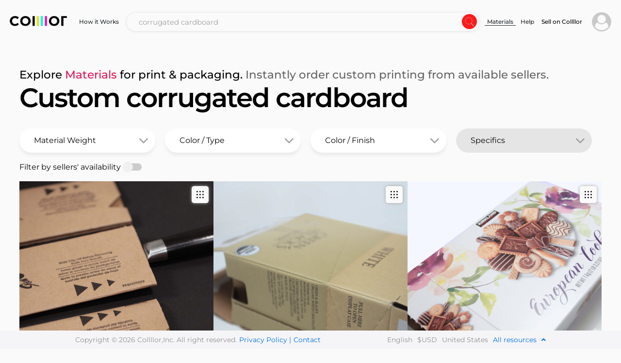

--- FILE ---
content_type: text/html; charset=utf-8
request_url: https://collllor.com/printing/best-materials/corrugated-cardboard
body_size: 17407
content:
<!doctype html>
<html data-n-head-ssr lang="en" data-n-head="%7B%22lang%22:%7B%22ssr%22:%22en%22%7D%7D">
  <head >
    <meta data-n-head="ssr" charset="utf-8"><meta data-n-head="ssr" name="viewport" content="width=device-width, initial-scale=1, maximum-scale=1.0, user-scalable=no"><meta data-n-head="ssr" name="format-detection" content="telephone=no"><meta data-n-head="ssr" name="facebook-domain-verification" content="sr3v5afoyxr5li084ip5r7khraxtqe"><meta data-n-head="ssr" data-hid="og:title" name="og:title" content="corrugated cardboard | Guide to materials in print &amp; packaging"><meta data-n-head="ssr" data-hid="og:type" name="og:type" content="website"><meta data-n-head="ssr" data-hid="og:url" name="og:url" content="https://collllor.com/printing/best-materials/corrugated-cardboard"><meta data-n-head="ssr" data-hid="og:image" name="og:image" content="https://collllor.com/favicon.ico"><meta data-n-head="ssr" data-hid="og:description" name="og:description" content="Discover substrates in custom printing, packaging, signs, textile, and light manufacturing. One Platform. Any Custom Products From Global Vendors. Instant Estimates."><meta data-n-head="ssr" data-hid="twitter:card" name="twitter:card" content="https://collllor.com/favicon.ico"><meta data-n-head="ssr" data-hid="twitter:site" name="twitter:site" content="@collllor"><meta data-n-head="ssr" data-hid="twitter:title" name="twitter:title" content="corrugated cardboard | Guide to materials in print &amp; packaging"><meta data-n-head="ssr" data-hid="twitter:image" name="twitter:image" content="https://collllor.com/favicon.ico"><meta data-n-head="ssr" data-hid="twitter:description" name="twitter:description" content="Discover substrates in custom printing, packaging, signs, textile, and light manufacturing. One Platform. Any Custom Products From Global Vendors. Instant Estimates."><meta data-n-head="ssr" data-hid="keywords" name="keywords" content="corrugated cardboard | Guide to materials in print &amp; packaging"><meta data-n-head="ssr" data-hid="description" name="description" content="Discover substrates in custom printing, packaging, signs, textile, and light manufacturing. One Platform. Any Custom Products From Global Vendors. Instant Estimates."><meta data-n-head="ssr" data-hid="robots" name="robots" content="follow, index, max-snippet:-1, max-video-preview:-1, max-image-preview:large"><title>corrugated cardboard | Guide to materials in print &amp; packaging</title><link data-n-head="ssr" rel="icon" type="image/x-icon" href="https://d2w1qryoks2wp.cloudfront.net/collllor.com/_nuxt/static/favicon.ico"><link data-n-head="ssr" rel="stylesheet" href="https://d2w1qryoks2wp.cloudfront.net/collllor.com/_nuxt/static/css/fonts.css"><link data-n-head="ssr" rel="stylesheet" href="https://d2w1qryoks2wp.cloudfront.net/collllor.com/_nuxt/static/css/old.css"><link data-n-head="ssr" rel="stylesheet" href="https://cdnjs.cloudflare.com/ajax/libs/font-awesome/5.15.4/css/all.min.css"><link data-n-head="ssr" rel="canonical" href="https://collllor.com/printing/best-materials/corrugated-cardboard"><script data-n-head="ssr" src="https://d2w1qryoks2wp.cloudfront.net/collllor.com/_nuxt/static/libs/tagmanager.js"></script><script data-n-head="ssr" src="https://d2w1qryoks2wp.cloudfront.net/collllor.com/_nuxt/static/libs/smartlook.js" defer async></script><script data-n-head="ssr" src="https://accounts.google.com/gsi/client" async defer></script><script data-n-head="ssr" src="https://connect.facebook.net/en_US/sdk.js" async defer></script><link rel="preload" href="https://d2w1qryoks2wp.cloudfront.net/collllor.com/_nuxt/4346e05.js?v=1762423479116" as="script"><link rel="preload" href="https://d2w1qryoks2wp.cloudfront.net/collllor.com/_nuxt/b6e0c8a.js?v=1762423479116" as="script"><link rel="preload" href="https://d2w1qryoks2wp.cloudfront.net/collllor.com/_nuxt/css/d882c4e.css?v=1762423479116" as="style"><link rel="preload" href="https://d2w1qryoks2wp.cloudfront.net/collllor.com/_nuxt/207cfc6.js?v=1762423479116" as="script"><link rel="preload" href="https://d2w1qryoks2wp.cloudfront.net/collllor.com/_nuxt/css/efcab0d.css?v=1762423479116" as="style"><link rel="preload" href="https://d2w1qryoks2wp.cloudfront.net/collllor.com/_nuxt/aecd9e1.js?v=1762423479116" as="script"><link rel="preload" href="https://d2w1qryoks2wp.cloudfront.net/collllor.com/_nuxt/d7f94b3.js?v=1762423479116" as="script"><link rel="preload" href="https://d2w1qryoks2wp.cloudfront.net/collllor.com/_nuxt/b343aa1.js?v=1762423479116" as="script"><link rel="preload" href="https://d2w1qryoks2wp.cloudfront.net/collllor.com/_nuxt/1f64135.js?v=1762423479116" as="script"><link rel="preload" href="https://d2w1qryoks2wp.cloudfront.net/collllor.com/_nuxt/910104c.js?v=1762423479116" as="script"><link rel="preload" href="https://d2w1qryoks2wp.cloudfront.net/collllor.com/_nuxt/673300f.js?v=1762423479116" as="script"><link rel="preload" href="https://d2w1qryoks2wp.cloudfront.net/collllor.com/_nuxt/a8a3c7b.js?v=1762423479116" as="script"><link rel="preload" href="https://d2w1qryoks2wp.cloudfront.net/collllor.com/_nuxt/565bd38.js?v=1762423479116" as="script"><link rel="preload" href="https://d2w1qryoks2wp.cloudfront.net/collllor.com/_nuxt/cc6ade4.js?v=1762423479116" as="script"><link rel="preload" href="https://d2w1qryoks2wp.cloudfront.net/collllor.com/_nuxt/d51b69f.js?v=1762423479116" as="script"><link rel="stylesheet" href="https://d2w1qryoks2wp.cloudfront.net/collllor.com/_nuxt/css/d882c4e.css?v=1762423479116"><link rel="stylesheet" href="https://d2w1qryoks2wp.cloudfront.net/collllor.com/_nuxt/css/efcab0d.css?v=1762423479116">
  </head>
  <body >
    <div data-server-rendered="true" id="__collllor"><!----><div id="__layout"><div class="body-flex"><nav><div class="menu"><div class="menu__container"><div class="logo"><a href="/" class="nuxt-link-active"><img src="https://d2w1qryoks2wp.cloudfront.net/collllor.com/_nuxt/img/logo.2348853.svg?v=1762423479116" alt=""></a></div> <div class="menu__links"><div class="menu__links-main"><a href="/how-it-works">
      How it Works
    </a></div> <!----></div> <div class="menu__search menu__search--show"><!----></div> <div class="menu__links"><div class="menu__links-main"></div> <div class="menu__links-more"><a href="/printing/best-materials" class="nuxt-link-active">
      Materials
    </a><a href="/printing/best-materials/corrugated-cardboard?designServices=true">
      Help
    </a></div></div> <div class="menu__navigation"><a href="https://sellers.collllor.com" target="_blank" class="min-height register-link register-seller-link" style="display:;"><span>Sell on Collllor</span></a> <a href="https://collllor.com/user-dashboard" target="_blank" class="min-height register-link register-seller-link" style="display:none;"><span>Saved Projects</span></a> <!----> <span class="search-icon" style="display:none;"><i class="fa-times--light"></i></span> <div class="login"><!----> <!----> <!----></div> <!----></div> <div class="menu__navigation menu__navigation--mobile menu-mobile"><div class="menu-mobile__icon"><i class="far fa-bars"></i> <!----></div> <!----></div></div> <!----> <!----><!----><!----><!----><!----></div></nav> <main class="pt-desc"><div class="materials-catalog"><div><div class="materials-header"><div class="materials-header__sub-title"><h2>
      Explore <span>Materials</span> for print &amp; packaging.
      <small>Instantly order custom printing from available sellers.</small></h2></div> <div class="materials-header__title"><h1>
      Custom corrugated cardboard
      <!----></h1></div></div> <!----> <div class="product_catalog"><div class="w-100"><div class="product_item"><div class="product_item_img"><div class="product_item_info new_set_0" style="display:none;"><div class="product_item_info_top"><span>Description</span> <hr> <p>
            Rigid, lightweight board with smooth brown sides. The thinnest possible flute creates sturdy support, making this board an excellent substitute for thick folded cardboards. One inch of this board can withstand 23lb pressure on the edges (23ECT). (144 flutes/f; 0.5mm)
          </p></div> <span>Used for:<hr></span> <div class="product_item_info_bottom"><p>Fine goods requiring both particular care and elegant packaging. Total weight up to 20lb, box overall size up to 40&quot;</p></div> <span class="product_item_info_code">SKU# V1049</span></div> <div class="d-block gallery-material"><div auto-update="true" class="swiper carousel flicking-viewport"><div class="flicking-camera"><div class="swiper-slide"><a href="/material/corrugated-175-flute-g-brown-kraft-brown-test-23-ect-single-wall/1049" target="_blank" class="slider-box"><!----> <!----> <img src="https://s3.us-west-2.amazonaws.com/storage1.collllor.com/images/corrugated-cardboard-corrugated-175-flute-g-brown-kraft-brown-test-23-ect-single-wall-1049-oPmM4B60XNmkCLW0.jpg" alt="" class="count_sli show w-100 v-lazy-image"></a></div><div class="swiper-slide"><a href="/material/corrugated-175-flute-g-brown-kraft-brown-test-23-ect-single-wall/1049" target="_blank" class="slider-box"><!----> <!----> <img src="https://s3.us-west-2.amazonaws.com/storage1.collllor.com/images/boxes-corrugated-175-flute-g-brown-kraft-brown-test-23-ect-single-wall-1049-z23XuLhAWQjInpx2.jpeg" alt="" class="count_sli show w-100 v-lazy-image"></a></div><div class="swiper-slide"><a href="/material/corrugated-175-flute-g-brown-kraft-brown-test-23-ect-single-wall/1049" target="_blank" class="slider-box"><!----> <!----> <img src="https://s3.us-west-2.amazonaws.com/storage1.collllor.com/images/boxes-corrugated-175-flute-g-brown-kraft-brown-test-23-ect-single-wall-1049-z23XuLhAWQjInpx3.jpeg" alt="" class="count_sli show w-100 v-lazy-image"></a></div><div class="swiper-slide"><a href="/material/corrugated-175-flute-g-brown-kraft-brown-test-23-ect-single-wall/1049" target="_blank" class="slider-box"><!----> <!----> <img src="https://s3.us-west-2.amazonaws.com/storage1.collllor.com/images/boxes-corrugated-175-flute-g-brown-kraft-brown-test-23-ect-single-wall-1049-XRcYFdZbeXGDO6o1.jpeg" alt="" class="count_sli show w-100 v-lazy-image"></a></div></div></div> <div class="gallery-material__navigation"><button class="gallery-material__button-next"></button> <button class="gallery-material__button-prev"></button></div></div> <div class="product_item_img__navigation"><button class="product_item_img__show-image-button"><i></i></button></div></div> <div class="product_item_descr"><div class="product_item_top"><a href="/material/corrugated-175-flute-g-brown-kraft-brown-test-23-ect-single-wall/1049" target="_blank" class="product_item_descr_text_title">
        Corrugated 175 (Flute G) — Brown Kraft / Brown Test — 23 ECT — Single Wall
      </a> <div align="center" class="product_item_infobox"><span>i</span></div></div> <!----></div> <div class="product_item_available product_item_available--disabled"><!----> <a href="/material/corrugated-175-flute-g-brown-kraft-brown-test-23-ect-single-wall/1049" target="_blank">
      Order Print &amp; Mfg (0 sellers)
    </a></div></div><div class="product_item"><div class="product_item_img"><div class="product_item_info new_set_0" style="display:none;"><div class="product_item_info_top"><span>Description</span> <hr> <p>
            White on the top (shades may vary - ask sellers for samples), more suitable for full-color prints. Brown on the back. The thinnest possible flute creates sturdy support (great substitute for thick folded cardboards). 1in of this board withstands 23lb pressure on the edges. (0.5mm high,144 flutes/f) 
          </p></div> <span>Used for:<hr></span> <div class="product_item_info_bottom"><p>Small folding boxes for fine goods requiring extra care and elegance. Max weight up to 20lb, overall size no more than 40&quot;.</p></div> <span class="product_item_info_code">SKU# V971</span></div> <div class="d-block gallery-material"><div auto-update="true" class="swiper carousel flicking-viewport"><div class="flicking-camera"><div class="swiper-slide"><a href="/material/corrugated-175-flute-g-bleached-kraft-brown-test-23-ect-single-wall/971" target="_blank" class="slider-box"><!----> <!----> <img src="https://s3.us-west-2.amazonaws.com/storage1.collllor.com/images/corrugated-cardboard-corrugated-175-flute-g-bleached-kraft-brown-test-23-ect-single-wall-971-fvQOzC0FCbudqI10.jpg" alt="" class="count_sli show w-100 v-lazy-image"></a></div><div class="swiper-slide"><a href="/material/corrugated-175-flute-g-bleached-kraft-brown-test-23-ect-single-wall/971" target="_blank" class="slider-box"><!----> <!----> <img src="https://s3.us-west-2.amazonaws.com/storage1.collllor.com/images/corrugated-cardboard-corrugated-175-flute-g-bleached-kraft-brown-test-23-ect-single-wall-971-H0ZjOvjDzkfWrwp1.jpeg" alt="" class="count_sli show w-100 v-lazy-image"></a></div><div class="swiper-slide"><a href="/material/corrugated-175-flute-g-bleached-kraft-brown-test-23-ect-single-wall/971" target="_blank" class="slider-box"><!----> <!----> <img src="https://s3.us-west-2.amazonaws.com/storage1.collllor.com/images/corrugated-cardboard-corrugated-175-flute-g-bleached-kraft-brown-test-23-ect-single-wall-971-H0ZjOvjDzkfWrwp2.jpeg" alt="" class="count_sli show w-100 v-lazy-image"></a></div></div></div> <div class="gallery-material__navigation"><button class="gallery-material__button-next"></button> <button class="gallery-material__button-prev"></button></div></div> <div class="product_item_img__navigation"><button class="product_item_img__show-image-button"><i></i></button></div></div> <div class="product_item_descr"><div class="product_item_top"><a href="/material/corrugated-175-flute-g-bleached-kraft-brown-test-23-ect-single-wall/971" target="_blank" class="product_item_descr_text_title">
        Corrugated 175 (Flute G) — Bleached Kraft / Brown Test — 23 ECT — Single Wall
      </a> <div align="center" class="product_item_infobox"><span>i</span></div></div> <!----></div> <div class="product_item_available product_item_available--disabled"><!----> <a href="/material/corrugated-175-flute-g-bleached-kraft-brown-test-23-ect-single-wall/971" target="_blank">
      Order Print &amp; Mfg (0 sellers)
    </a></div></div><div class="product_item"><div class="product_item_img"><div class="product_item_info new_set_0" style="display:none;"><div class="product_item_info_top"><span>Description</span> <hr> <p>
            Thicker white top creates an excellent printing surface and adds strength to the board (perfect substitute for thick folded cardboards). Brown on the back. 1in of this board withstands 26lb pressure on the edges. (0.5mm high,144 flutes/f) 
          </p></div> <span>Used for:<hr></span> <div class="product_item_info_bottom"><p>Decorative and extra protective folded-type packaging for delicate products. Recommended weight limit 35lb, overall size limit 50&quot;</p></div> <span class="product_item_info_code">SKU# V972</span></div> <div class="d-block gallery-material"><div auto-update="true" class="swiper carousel flicking-viewport"><div class="flicking-camera"><div class="swiper-slide"><a href="/material/corrugated-200-flute-g-white-top-brown-test-26-ect-single-wall/972" target="_blank" class="slider-box"><!----> <!----> <img src="https://s3.us-west-2.amazonaws.com/storage1.collllor.com/images/corrugated-cardboard-corrugated-200-flute-g-white-top-brown-test-26-ect-single-wall-972-nGesE0LkV3QeOZN0.jpg" alt="" class="count_sli show w-100 v-lazy-image"></a></div><div class="swiper-slide"><a href="/material/corrugated-200-flute-g-white-top-brown-test-26-ect-single-wall/972" target="_blank" class="slider-box"><!----> <!----> <img src="https://s3.us-west-2.amazonaws.com/storage1.collllor.com/images/corrugated-cardboard-corrugated-200-flute-g-white-top-brown-test-26-ect-single-wall-972-oNquhEScUXkWo531.jpeg" alt="" class="count_sli show w-100 v-lazy-image"></a></div><div class="swiper-slide"><a href="/material/corrugated-200-flute-g-white-top-brown-test-26-ect-single-wall/972" target="_blank" class="slider-box"><!----> <!----> <img src="https://s3.us-west-2.amazonaws.com/storage1.collllor.com/images/corrugated-cardboard-corrugated-200-flute-g-white-top-brown-test-26-ect-single-wall-972-oNquhEScUXkWo532.jpeg" alt="" class="count_sli show w-100 v-lazy-image"></a></div></div></div> <div class="gallery-material__navigation"><button class="gallery-material__button-next"></button> <button class="gallery-material__button-prev"></button></div></div> <div class="product_item_img__navigation"><button class="product_item_img__show-image-button"><i></i></button></div></div> <div class="product_item_descr"><div class="product_item_top"><a href="/material/corrugated-200-flute-g-white-top-brown-test-26-ect-single-wall/972" target="_blank" class="product_item_descr_text_title">
        Corrugated 200 (Flute G ) — White Top / Brown Test — 26 ECT — Single Wall
      </a> <div align="center" class="product_item_infobox"><span>i</span></div></div> <!----></div> <div class="product_item_available product_item_available--disabled"><!----> <a href="/material/corrugated-200-flute-g-white-top-brown-test-26-ect-single-wall/972" target="_blank">
      Order Print &amp; Mfg (0 sellers)
    </a></div></div><div class="product_item"><div class="product_item_img"><div class="product_item_info new_set_0" style="display:none;"><div class="product_item_info_top"><span>Description</span> <hr> <p>
            Heavier (marked 275), white paper on both sides has a smoother surface and adds stiffness. Perfect for two-sided color printing. The thinnest possible flute creates sturdy support (great substitute for thick folded cardboards). Edges can withstand 32lb/1in pressure. (.5mm high,144 flutes/f)
          </p></div> <span>Used for:<hr></span> <div class="product_item_info_bottom"><p>Elegant protective packaging for items up to 65lb. Recommended overall box size 75&quot;.</p></div> <span class="product_item_info_code">SKU# V973</span></div> <div class="d-block gallery-material"><div auto-update="true" class="swiper carousel flicking-viewport"><div class="flicking-camera"><div class="swiper-slide"><a href="/material/corrugated-275-flute-g-white-top-oyster-32-ect-single-wall/973" target="_blank" class="slider-box"><!----> <!----> <img src="https://s3.us-west-2.amazonaws.com/storage1.collllor.com/images/corrugated-cardboard-corrugated-275-flute-g-white-top-oyster-32-ect-single-wall-973-q9aWmcwO9nivwM20.jpg" alt="" class="count_sli show w-100 v-lazy-image"></a></div><div class="swiper-slide"><a href="/material/corrugated-275-flute-g-white-top-oyster-32-ect-single-wall/973" target="_blank" class="slider-box"><!----> <!----> <img src="https://s3.us-west-2.amazonaws.com/storage1.collllor.com/images/corrugated-cardboard-corrugated-275-flute-g-white-top-oyster-32-ect-single-wall-973-n6oGAXkfO5CqS6T1.jpeg" alt="" class="count_sli show w-100 v-lazy-image"></a></div></div></div> <div class="gallery-material__navigation"><button class="gallery-material__button-next"></button> <button class="gallery-material__button-prev"></button></div></div> <div class="product_item_img__navigation"><button class="product_item_img__show-image-button"><i></i></button></div></div> <div class="product_item_descr"><div class="product_item_top"><a href="/material/corrugated-275-flute-g-white-top-oyster-32-ect-single-wall/973" target="_blank" class="product_item_descr_text_title">
        Corrugated 275 (Flute G) — White Top / Oyster — 32 ECT — Single Wall
      </a> <div align="center" class="product_item_infobox"><span>i</span></div></div> <!----></div> <div class="product_item_available product_item_available--disabled"><!----> <a href="/material/corrugated-275-flute-g-white-top-oyster-32-ect-single-wall/973" target="_blank">
      Order Print &amp; Mfg (0 sellers)
    </a></div></div><div class="product_item"><div class="product_item_img"><div class="product_item_info new_set_0" style="display:none;"><div class="product_item_info_top"><span>Description</span> <hr> <p>
            Thin layers of brown kraft paper on both sides - cost-effective solution for F-flute lightweight packaging - second smallest flute, sturdier and stiffer than G-Flute. Withstands 23lb pressure on the edges. (0.75mm; 128 flutes/f)

          </p></div> <span>Used for:<hr></span> <div class="product_item_info_bottom"><p>Fast food clamshell containers and packaging for consumer goods such as cosmetics, jewelry, and shoes. Overall box and content weight up to 20lb</p></div> <span class="product_item_info_code">SKU# V961</span></div> <div class="d-block gallery-material"><div auto-update="true" class="swiper carousel flicking-viewport"><div class="flicking-camera"><div class="swiper-slide"><a href="/material/corrugated-125-flute-f-brown-kraft-brown-test-23-ect-single-wall/961" target="_blank" class="slider-box"><!----> <!----> <img src="https://s3.us-west-2.amazonaws.com/storage1.collllor.com/images/corrugated-cardboard-corrugated-125-flute-f-brown-kraft-brown-test-23-ect-single-wall-961-ohO3gmFZcXjQ5AB0.jpg" alt="" class="count_sli show w-100 v-lazy-image"></a></div><div class="swiper-slide"><a href="/material/corrugated-125-flute-f-brown-kraft-brown-test-23-ect-single-wall/961" target="_blank" class="slider-box"><!----> <!----> <img src="https://s3.us-west-2.amazonaws.com/storage1.collllor.com/images/corrugated-cardboard-corrugated-125-flute-f-brown-kraft-brown-test-23-ect-single-wall-961-7g7zNRDOzHDypn71.jpeg" alt="" class="count_sli show w-100 v-lazy-image"></a></div></div></div> <div class="gallery-material__navigation"><button class="gallery-material__button-next"></button> <button class="gallery-material__button-prev"></button></div></div> <div class="product_item_img__navigation"><button class="product_item_img__show-image-button"><i></i></button></div></div> <div class="product_item_descr"><div class="product_item_top"><a href="/material/corrugated-125-flute-f-brown-kraft-brown-test-23-ect-single-wall/961" target="_blank" class="product_item_descr_text_title">
        Corrugated 125 (Flute F) — Brown Kraft / Brown Test — 23 ECT — Single Wall
      </a> <div align="center" class="product_item_infobox"><span>i</span></div></div> <!----></div> <div class="product_item_available product_item_available--disabled"><!----> <a href="/material/corrugated-125-flute-f-brown-kraft-brown-test-23-ect-single-wall/961" target="_blank">
      Order Print &amp; Mfg (0 sellers)
    </a></div></div><div class="product_item"><div class="product_item_img"><div class="product_item_info new_set_0" style="display:none;"><div class="product_item_info_top"><span>Description</span> <hr> <p>
            Premium white smooth, slightly glossy layer on the top, white on the back, and white lightweight thin F-flute - second smallest flute, sturdier and stiffer than G-Flute. Withstands 23lb pressure on the edges. (0.75mm; 128 flutes/f)
          </p></div> <span>Used for:<hr></span> <div class="product_item_info_bottom"><p>Premium small size packaging for goods such as cosmetics, jewelry, electronics. Max weight up to 20lb, overall size should not exceed 40&quot;.</p></div> <span class="product_item_info_code">SKU# V962</span></div> <div class="d-block gallery-material"><div auto-update="true" class="swiper carousel flicking-viewport"><div class="flicking-camera"><div class="swiper-slide"><a href="/material/corrugated-150-flute-f-litholam-white-white-23-ect-single-wall/962" target="_blank" class="slider-box"><!----> <!----> <img src="https://s3.us-west-2.amazonaws.com/storage1.collllor.com/images/corrugated-cardboard-corrugated-150-flute-f-litholam-white-white-23-ect-single-wall-962-YPw4mavORvoyZFE0.jpg" alt="" class="count_sli show w-100 v-lazy-image"></a></div><div class="swiper-slide"><a href="/material/corrugated-150-flute-f-litholam-white-white-23-ect-single-wall/962" target="_blank" class="slider-box"><!----> <!----> <img src="https://s3.us-west-2.amazonaws.com/storage1.collllor.com/images/corrugated-cardboard-corrugated-150-flute-f-litholam-white-white-23-ect-single-wall-962-lgDuQULXgPXCLMT1.jpeg" alt="" class="count_sli show w-100 v-lazy-image"></a></div><div class="swiper-slide"><a href="/material/corrugated-150-flute-f-litholam-white-white-23-ect-single-wall/962" target="_blank" class="slider-box"><!----> <!----> <img src="https://s3.us-west-2.amazonaws.com/storage1.collllor.com/images/corrugated-cardboard-corrugated-150-flute-f-litholam-white-white-23-ect-single-wall-962-lgDuQULXgPXCLMT2.jpeg" alt="" class="count_sli show w-100 v-lazy-image"></a></div></div></div> <div class="gallery-material__navigation"><button class="gallery-material__button-next"></button> <button class="gallery-material__button-prev"></button></div></div> <div class="product_item_img__navigation"><button class="product_item_img__show-image-button"><i></i></button></div></div> <div class="product_item_descr"><div class="product_item_top"><a href="/material/corrugated-150-flute-f-litholam-white-white-23-ect-single-wall/962" target="_blank" class="product_item_descr_text_title">
        Corrugated 150 (Flute F) — Litholam/White/White — 23 ECT — Single Wall
      </a> <div align="center" class="product_item_infobox"><span>i</span></div></div> <!----></div> <div class="product_item_available product_item_available--disabled"><!----> <a href="/material/corrugated-150-flute-f-litholam-white-white-23-ect-single-wall/962" target="_blank">
      Order Print &amp; Mfg (0 sellers)
    </a></div></div><div class="product_item"><div class="product_item_img"><div class="product_item_info new_set_0" style="display:none;"><div class="product_item_info_top"><span>Description</span> <hr> <p>
            Smooth brown kraft paper on both sides, with good puncture-resistance; brown thin lightweight F-flute  - second smallest flute, sturdier and stiffer than G-Flute. Withstands 26lb pressure on the edges. (0.75mm; 128 flutes/f)
          </p></div> <span>Used for:<hr></span> <div class="product_item_info_bottom"><p>Small to medium size fast food containers and packaging for cosmetics, jewelry, shoes, electronics with weight up to 35lb, and overall box size 50&quot;</p></div> <span class="product_item_info_code">SKU# V963</span></div> <div class="d-block gallery-material"><div auto-update="true" class="swiper carousel flicking-viewport"><div class="flicking-camera"><div class="swiper-slide"><a href="/material/corrugated-175-flute-f-brown-kraft-brown-test-26-ect-single-wall/963" target="_blank" class="slider-box"><!----> <!----> <img src="https://s3.us-west-2.amazonaws.com/storage1.collllor.com/images/corrugated-cardboard-corrugated-175-flute-f-brown-kraft-brown-test-26-ect-single-wall-963-HAmMncgulHGfwX20.jpg" alt="" class="count_sli show w-100 v-lazy-image"></a></div><div class="swiper-slide"><a href="/material/corrugated-175-flute-f-brown-kraft-brown-test-26-ect-single-wall/963" target="_blank" class="slider-box"><!----> <!----> <img src="https://s3.us-west-2.amazonaws.com/storage1.collllor.com/images/corrugated-cardboard-corrugated-175-flute-f-brown-kraft-brown-test-26-ect-single-wall-963-j653q09ExQ1VFUj1.jpeg" alt="" class="count_sli show w-100 v-lazy-image"></a></div></div></div> <div class="gallery-material__navigation"><button class="gallery-material__button-next"></button> <button class="gallery-material__button-prev"></button></div></div> <div class="product_item_img__navigation"><button class="product_item_img__show-image-button"><i></i></button></div></div> <div class="product_item_descr"><div class="product_item_top"><a href="/material/corrugated-175-flute-f-brown-kraft-brown-test-26-ect-single-wall/963" target="_blank" class="product_item_descr_text_title">
        Corrugated 175 (Flute F) — Brown Kraft / Brown Test — 26 ECT — Single Wall
      </a> <div align="center" class="product_item_infobox"><span>i</span></div></div> <!----></div> <div class="product_item_available product_item_available--disabled"><!----> <a href="/material/corrugated-175-flute-f-brown-kraft-brown-test-26-ect-single-wall/963" target="_blank">
      Order Print &amp; Mfg (0 sellers)
    </a></div></div><div class="product_item"><div class="product_item_img"><div class="product_item_info new_set_0" style="display:none;"><div class="product_item_info_top"><span>Description</span> <hr> <p>
            Premium white, slightly glossy top, white on the back, and lightweight F-flute - second smallest flute, sturdier and stiffer than G-Flute. Great crush and puncture resistance. Withstands 26lb pressure on the edges. (0.75mm; 128 flutes/f)
          </p></div> <span>Used for:<hr></span> <div class="product_item_info_bottom"><p>Premium full-color packaging for consumer goods such as cosmetics, jewelry, shoes, and electronics. Overall weight up to 35lb, max size 50&quot;.</p></div> <span class="product_item_info_code">SKU# V964</span></div> <div class="d-block gallery-material"><div auto-update="true" class="swiper carousel flicking-viewport"><div class="flicking-camera"><div class="swiper-slide"><a href="/material/corrugated-175-flute-f-kemi-white-oyster-26-ect-single-wall/964" target="_blank" class="slider-box"><!----> <!----> <img src="https://s3.us-west-2.amazonaws.com/storage1.collllor.com/images/corrugated-cardboard-corrugated-175-flute-f-kemi-white-oyster-26-ect-single-wall-964-0AuFZjhzOj1954o0.jpg" alt="" class="count_sli show w-100 v-lazy-image"></a></div><div class="swiper-slide"><a href="/material/corrugated-175-flute-f-kemi-white-oyster-26-ect-single-wall/964" target="_blank" class="slider-box"><!----> <!----> <img src="https://s3.us-west-2.amazonaws.com/storage1.collllor.com/images/corrugated-cardboard-corrugated-175-flute-f-kemi-white-oyster-26-ect-single-wall-964-eMIxKk8X06aHzB61.jpeg" alt="" class="count_sli show w-100 v-lazy-image"></a></div><div class="swiper-slide"><a href="/material/corrugated-175-flute-f-kemi-white-oyster-26-ect-single-wall/964" target="_blank" class="slider-box"><!----> <!----> <img src="https://s3.us-west-2.amazonaws.com/storage1.collllor.com/images/corrugated-cardboard-corrugated-175-flute-f-kemi-white-oyster-26-ect-single-wall-964-eMIxKk8X06aHzB62.jpeg" alt="" class="count_sli show w-100 v-lazy-image"></a></div></div></div> <div class="gallery-material__navigation"><button class="gallery-material__button-next"></button> <button class="gallery-material__button-prev"></button></div></div> <div class="product_item_img__navigation"><button class="product_item_img__show-image-button"><i></i></button></div></div> <div class="product_item_descr"><div class="product_item_top"><a href="/material/corrugated-175-flute-f-kemi-white-oyster-26-ect-single-wall/964" target="_blank" class="product_item_descr_text_title">
        Corrugated 175 (Flute F) — Kemi White/ Oyster — 26 ECT — Single Wall
      </a> <div align="center" class="product_item_infobox"><span>i</span></div></div> <!----></div> <div class="product_item_available product_item_available--disabled"><!----> <a href="/material/corrugated-175-flute-f-kemi-white-oyster-26-ect-single-wall/964" target="_blank">
      Order Print &amp; Mfg (0 sellers)
    </a></div></div><div class="product_item"><div class="product_item_img"><div class="product_item_info new_set_0" style="display:none;"><div class="product_item_info_top"><span>Description</span> <hr> <p>
            Smooth bright white paper on the top, brown inside F-flute lightweight packaging - second smallest flute, sturdier and stiffer than G-Flute. Withstands 26lb pressure on the edges. (0.75mm; 128 flutes/f)
          </p></div> <span>Used for:<hr></span> <div class="product_item_info_bottom"><p>Small to medium size food containers and packaging for cosmetics, jewelry, shoes, and electronics. Total weight up to 35lb, overall size 50&quot;</p></div> <span class="product_item_info_code">SKU# V965</span></div> <div class="d-block gallery-material"><div auto-update="true" class="swiper carousel flicking-viewport"><div class="flicking-camera"><div class="swiper-slide"><a href="/material/corrugated-175-flute-f-white-top-brown-test-26-ect-single-wall/965" target="_blank" class="slider-box"><!----> <!----> <img src="https://s3.us-west-2.amazonaws.com/storage1.collllor.com/images/corrugated-cardboard-corrugated-175-flute-f-white-top-brown-test-26-ect-single-wall-965-FF0DSevmsC2uax80.jpg" alt="" class="count_sli show w-100 v-lazy-image"></a></div><div class="swiper-slide"><a href="/material/corrugated-175-flute-f-white-top-brown-test-26-ect-single-wall/965" target="_blank" class="slider-box"><!----> <!----> <img src="https://s3.us-west-2.amazonaws.com/storage1.collllor.com/images/corrugated-cardboard-corrugated-175-flute-f-white-top-brown-test-26-ect-single-wall-965-wxEnkYTiGcRfaxt1.jpeg" alt="" class="count_sli show w-100 v-lazy-image"></a></div></div></div> <div class="gallery-material__navigation"><button class="gallery-material__button-next"></button> <button class="gallery-material__button-prev"></button></div></div> <div class="product_item_img__navigation"><button class="product_item_img__show-image-button"><i></i></button></div></div> <div class="product_item_descr"><div class="product_item_top"><a href="/material/corrugated-175-flute-f-white-top-brown-test-26-ect-single-wall/965" target="_blank" class="product_item_descr_text_title">
        Corrugated 175 (Flute F) — White Top / Brown Test — 26 ECT — Single Wall
      </a> <div align="center" class="product_item_infobox"><span>i</span></div></div> <!----></div> <div class="product_item_available product_item_available--disabled"><!----> <a href="/material/corrugated-175-flute-f-white-top-brown-test-26-ect-single-wall/965" target="_blank">
      Order Print &amp; Mfg (0 sellers)
    </a></div></div><div class="product_item"><div class="product_item_img"><div class="product_item_info new_set_0" style="display:none;"><div class="product_item_info_top"><span>Description</span> <hr> <p>
            Premium white, slightly glossy paper on the top, white inside, and white lightweight F-flute - second smallest flute, sturdier and stiffer than G-Flute. Withstands 29lb pressure on the edges. (0.75mm; 128 flutes/f)
          </p></div> <span>Used for:<hr></span> <div class="product_item_info_bottom"><p>Premium full-color packaging for cosmetics, jewelry, fashion, and electronics. Total recommended weight 50lb, overall size  60&quot;.</p></div> <span class="product_item_info_code">SKU# V966</span></div> <div class="d-block gallery-material"><div auto-update="true" class="swiper carousel flicking-viewport"><div class="flicking-camera"><div class="swiper-slide"><a href="/material/corrugated-200-flute-f-litholam-white-white-29-ect-single-wall/966" target="_blank" class="slider-box"><!----> <!----> <img src="https://s3.us-west-2.amazonaws.com/storage1.collllor.com/images/corrugated-cardboard-corrugated-200-flute-f-litholam-white-white-29-ect-single-wall-966-nGIWcKXB3o1Mk5W0.jpg" alt="" class="count_sli show w-100 v-lazy-image"></a></div><div class="swiper-slide"><a href="/material/corrugated-200-flute-f-litholam-white-white-29-ect-single-wall/966" target="_blank" class="slider-box"><!----> <!----> <img src="https://s3.us-west-2.amazonaws.com/storage1.collllor.com/images/corrugated-cardboard-corrugated-200-flute-f-litholam-white-white-29-ect-single-wall-966-G3JxzgmxXhSBgar1.jpeg" alt="" class="count_sli show w-100 v-lazy-image"></a></div><div class="swiper-slide"><a href="/material/corrugated-200-flute-f-litholam-white-white-29-ect-single-wall/966" target="_blank" class="slider-box"><!----> <!----> <img src="https://s3.us-west-2.amazonaws.com/storage1.collllor.com/images/corrugated-cardboard-corrugated-200-flute-f-litholam-white-white-29-ect-single-wall-966-G3JxzgmxXhSBgar2.jpeg" alt="" class="count_sli show w-100 v-lazy-image"></a></div></div></div> <div class="gallery-material__navigation"><button class="gallery-material__button-next"></button> <button class="gallery-material__button-prev"></button></div></div> <div class="product_item_img__navigation"><button class="product_item_img__show-image-button"><i></i></button></div></div> <div class="product_item_descr"><div class="product_item_top"><a href="/material/corrugated-200-flute-f-litholam-white-white-29-ect-single-wall/966" target="_blank" class="product_item_descr_text_title">
        Corrugated 200 (Flute F) — Litholam/White/White — 29 ECT — Single Wall
      </a> <div align="center" class="product_item_infobox"><span>i</span></div></div> <!----></div> <div class="product_item_available product_item_available--disabled"><!----> <a href="/material/corrugated-200-flute-f-litholam-white-white-29-ect-single-wall/966" target="_blank">
      Order Print &amp; Mfg (0 sellers)
    </a></div></div><div class="product_item"><div class="product_item_img"><div class="product_item_info new_set_0" style="display:none;"><div class="product_item_info_top"><span>Description</span> <hr> <p>
            Smooth brown surface on front and back with excellent crush and puncture resistance F-flute packaging - second smallest flute, sturdier and stiffer than G-Flute. Withstands 32lb pressure on the edges. (0.75mm; 128 flutes/f)
          </p></div> <span>Used for:<hr></span> <div class="product_item_info_bottom"><p>Lightweight retail boxes, popup displays, pizza boxes. Maximum weight 65lb, overall size 75&quot;</p></div> <span class="product_item_info_code">SKU# V1141</span></div> <div class="d-block gallery-material"><div auto-update="true" class="swiper carousel flicking-viewport"><div class="flicking-camera"><div class="swiper-slide"><a href="/material/corrugated-200-flute-f-brown-kraft-brown-test-32-ect-single-wall/1141" target="_blank" class="slider-box"><!----> <!----> <img src="https://s3.us-west-2.amazonaws.com/storage1.collllor.com/images/corrugated-cardboard-corrugated-200-flute-f-brown-kraft-brown-test-32-ect-single-wall-1141-hmJrPrjWtuUUp9P0.jpg" alt="" class="count_sli show w-100 v-lazy-image"></a></div><div class="swiper-slide"><a href="/material/corrugated-200-flute-f-brown-kraft-brown-test-32-ect-single-wall/1141" target="_blank" class="slider-box"><!----> <!----> <img src="https://s3.us-west-2.amazonaws.com/storage1.collllor.com/images/corrugated-cardboard-corrugated-200-flute-f-brown-kraft-brown-test-32-ect-single-wall-1141-vpgAvRne88bceyY1.jpg" alt="" class="count_sli show w-100 v-lazy-image"></a></div></div></div> <div class="gallery-material__navigation"><button class="gallery-material__button-next"></button> <button class="gallery-material__button-prev"></button></div></div> <div class="product_item_img__navigation"><button class="product_item_img__show-image-button"><i></i></button></div></div> <div class="product_item_descr"><div class="product_item_top"><a href="/material/corrugated-200-flute-f-brown-kraft-brown-test-32-ect-single-wall/1141" target="_blank" class="product_item_descr_text_title">
        Corrugated 200 (Flute F) — Brown Kraft / Brown Test — 32 ECT — Single Wall
      </a> <div align="center" class="product_item_infobox"><span>i</span></div></div> <!----></div> <div class="product_item_available product_item_available--disabled"><!----> <a href="/material/corrugated-200-flute-f-brown-kraft-brown-test-32-ect-single-wall/1141" target="_blank">
      Order Print &amp; Mfg (0 sellers)
    </a></div></div><div class="product_item"><div class="product_item_img"><div class="product_item_info new_set_0" style="display:none;"><div class="product_item_info_top"><span>Description</span> <hr> <p>
            The highest-quality white paper is printed and then laminated onto a corrugated board. Brown inside.  F-flute lightweight - second smallest flute, sturdier and stiffer than G-Flute. Withstands 32lb pressure on the edges. (0.75mm; 128 flutes/f)
          </p></div> <span>Used for:<hr></span> <div class="product_item_info_bottom"><p>Full-color packaging for consumer goods such as cosmetics, jewelry, fashion, electronics. Total weight up to 65lb, recommended overall size 75&quot;.</p></div> <span class="product_item_info_code">SKU# V967</span></div> <div class="d-block gallery-material"><div auto-update="true" class="swiper carousel flicking-viewport"><div class="flicking-camera"><div class="swiper-slide"><a href="/material/corrugated-250-flute-f-litholam-brown-test-32-ect-single-wall/967" target="_blank" class="slider-box"><!----> <!----> <img src="https://s3.us-west-2.amazonaws.com/storage1.collllor.com/images/corrugated-cardboard-corrugated-250-flute-f-litholam-brown-test-32-ect-single-wall-967-wUK0yB0fIn6dedb0.jpg" alt="" class="count_sli show w-100 v-lazy-image"></a></div><div class="swiper-slide"><a href="/material/corrugated-250-flute-f-litholam-brown-test-32-ect-single-wall/967" target="_blank" class="slider-box"><!----> <!----> <img src="https://s3.us-west-2.amazonaws.com/storage1.collllor.com/images/corrugated-cardboard-corrugated-250-flute-f-litholam-brown-test-32-ect-single-wall-967-VH4OsXsEsWJDy7D1.jpeg" alt="" class="count_sli show w-100 v-lazy-image"></a></div><div class="swiper-slide"><a href="/material/corrugated-250-flute-f-litholam-brown-test-32-ect-single-wall/967" target="_blank" class="slider-box"><!----> <!----> <img src="https://s3.us-west-2.amazonaws.com/storage1.collllor.com/images/corrugated-cardboard-corrugated-250-flute-f-litholam-brown-test-32-ect-single-wall-967-VH4OsXsEsWJDy7D2.jpeg" alt="" class="count_sli show w-100 v-lazy-image"></a></div></div></div> <div class="gallery-material__navigation"><button class="gallery-material__button-next"></button> <button class="gallery-material__button-prev"></button></div></div> <div class="product_item_img__navigation"><button class="product_item_img__show-image-button"><i></i></button></div></div> <div class="product_item_descr"><div class="product_item_top"><a href="/material/corrugated-250-flute-f-litholam-brown-test-32-ect-single-wall/967" target="_blank" class="product_item_descr_text_title">
        Corrugated 250 (Flute F) — Litholam/Brown Test — 32 ECT — Single Wall
      </a> <div align="center" class="product_item_infobox"><span>i</span></div></div> <!----></div> <div class="product_item_available product_item_available--disabled"><!----> <a href="/material/corrugated-250-flute-f-litholam-brown-test-32-ect-single-wall/967" target="_blank">
      Order Print &amp; Mfg (0 sellers)
    </a></div></div><div class="product_item"><div class="product_item_img"><div class="product_item_info new_set_0" style="display:none;"><div class="product_item_info_top"><span>Description</span> <hr> <p>
            Outside: Kemi white clay-coated surface with a smooth premium finish. White inside.  F-flute lightweight packaging - second smallest flute, sturdier and stiffer than G-Flute. Withstands 32lb pressure on the edges. (0.75mm; 128 flutes/f)
          </p></div> <span>Used for:<hr></span> <div class="product_item_info_bottom"><p>Premium full-color packaging for cosmetics, jewelry, fashion, and electronics. Recommended total weight up to 65lb, Overall size 75&quot;</p></div> <span class="product_item_info_code">SKU# V968</span></div> <div class="d-block gallery-material"><div auto-update="true" class="swiper carousel flicking-viewport"><div class="flicking-camera"><div class="swiper-slide"><a href="/material/corrugated-250-flute-f-kemi-white-oyster-32-ect-single-wall/968" target="_blank" class="slider-box"><!----> <!----> <img src="https://s3.us-west-2.amazonaws.com/storage1.collllor.com/images/corrugated-cardboard-corrugated-250-flute-f-kemi-white-oyster-32-ect-single-wall-968-x0fgwD8KlPTrDA10.jpg" alt="" class="count_sli show w-100 v-lazy-image"></a></div><div class="swiper-slide"><a href="/material/corrugated-250-flute-f-kemi-white-oyster-32-ect-single-wall/968" target="_blank" class="slider-box"><!----> <!----> <img src="https://s3.us-west-2.amazonaws.com/storage1.collllor.com/images/corrugated-cardboard-corrugated-250-flute-f-kemi-white-oyster-32-ect-single-wall-968-42b53sixqq5yDj21.jpeg" alt="" class="count_sli show w-100 v-lazy-image"></a></div><div class="swiper-slide"><a href="/material/corrugated-250-flute-f-kemi-white-oyster-32-ect-single-wall/968" target="_blank" class="slider-box"><!----> <!----> <img src="https://s3.us-west-2.amazonaws.com/storage1.collllor.com/images/corrugated-cardboard-corrugated-250-flute-f-kemi-white-oyster-32-ect-single-wall-968-42b53sixqq5yDj22.jpeg" alt="" class="count_sli show w-100 v-lazy-image"></a></div></div></div> <div class="gallery-material__navigation"><button class="gallery-material__button-next"></button> <button class="gallery-material__button-prev"></button></div></div> <div class="product_item_img__navigation"><button class="product_item_img__show-image-button"><i></i></button></div></div> <div class="product_item_descr"><div class="product_item_top"><a href="/material/corrugated-250-flute-f-kemi-white-oyster-32-ect-single-wall/968" target="_blank" class="product_item_descr_text_title">
        Corrugated 250 (Flute F) — Kemi White/ Oyster — 32 ECT — Single Wall
      </a> <div align="center" class="product_item_infobox"><span>i</span></div></div> <!----></div> <div class="product_item_available product_item_available--disabled"><!----> <a href="/material/corrugated-250-flute-f-kemi-white-oyster-32-ect-single-wall/968" target="_blank">
      Order Print &amp; Mfg (0 sellers)
    </a></div></div><div class="product_item"><div class="product_item_img"><div class="product_item_info new_set_0" style="display:none;"><div class="product_item_info_top"><span>Description</span> <hr> <p>
            Smooth bright white on the top. Brown inside.  F-flute lightweight packaging - second smallest flute, sturdier and stiffer than G-Flute. High stacking strength and puncture resistance. Withstands 40lb pressure on the edges. (0.75mm; 128 flutes/f)
          </p></div> <span>Used for:<hr></span> <div class="product_item_info_bottom"><p>Full-color packaging for consumer goods such as cosmetics, jewelry, shoes, fashion, electronics. Recommended total weight up to 80lb, overall size 85&quot;</p></div> <span class="product_item_info_code">SKU# V969</span></div> <div class="d-block gallery-material"><div auto-update="true" class="swiper carousel flicking-viewport"><div class="flicking-camera"><div class="swiper-slide"><a href="/material/corrugated-275-flute-f-white-top-brown-test-40-ect-single-wall/969" target="_blank" class="slider-box"><!----> <!----> <img src="https://s3.us-west-2.amazonaws.com/storage1.collllor.com/images/corrugated-cardboard-corrugated-275-flute-f-white-top-brown-test-40-ect-single-wall-969-FMuApg1cV9etyfY0.jpg" alt="" class="count_sli show w-100 v-lazy-image"></a></div><div class="swiper-slide"><a href="/material/corrugated-275-flute-f-white-top-brown-test-40-ect-single-wall/969" target="_blank" class="slider-box"><!----> <!----> <img src="https://s3.us-west-2.amazonaws.com/storage1.collllor.com/images/pizza-boxes-corrugated-275-flute-f-white-top-brown-test-40-ect-single-wall-969-74vUdFTQajbtkJg2.jpeg" alt="" class="count_sli show w-100 v-lazy-image"></a></div><div class="swiper-slide"><a href="/material/corrugated-275-flute-f-white-top-brown-test-40-ect-single-wall/969" target="_blank" class="slider-box"><!----> <!----> <img src="https://s3.us-west-2.amazonaws.com/storage1.collllor.com/images/pizza-boxes-corrugated-275-flute-f-white-top-brown-test-40-ect-single-wall-969-74vUdFTQajbtkJg3.jpeg" alt="" class="count_sli show w-100 v-lazy-image"></a></div><div class="swiper-slide"><a href="/material/corrugated-275-flute-f-white-top-brown-test-40-ect-single-wall/969" target="_blank" class="slider-box"><!----> <!----> <img src="https://s3.us-west-2.amazonaws.com/storage1.collllor.com/images/pizza-boxes-corrugated-275-flute-f-white-top-brown-test-40-ect-single-wall-969-PSuYwpbcUEJq8Zs1.jpg" alt="" class="count_sli show w-100 v-lazy-image"></a></div></div></div> <div class="gallery-material__navigation"><button class="gallery-material__button-next"></button> <button class="gallery-material__button-prev"></button></div></div> <div class="product_item_img__navigation"><button class="product_item_img__show-image-button"><i></i></button></div></div> <div class="product_item_descr"><div class="product_item_top"><a href="/material/corrugated-275-flute-f-white-top-brown-test-40-ect-single-wall/969" target="_blank" class="product_item_descr_text_title">
        Corrugated 275 (Flute F) — White Top / Brown Test — 40 ECT — Single Wall
      </a> <div align="center" class="product_item_infobox"><span>i</span></div></div> <!----></div> <div class="product_item_available product_item_available--disabled"><!----> <a href="/material/corrugated-275-flute-f-white-top-brown-test-40-ect-single-wall/969" target="_blank">
      Order Print &amp; Mfg (0 sellers)
    </a></div></div><div class="product_item"><div class="product_item_img"><div class="product_item_info new_set_0" style="display:none;"><div class="product_item_info_top"><span>Description</span> <hr> <p>
            Brown kraft on both sides. Extremely high crash and puncture resistance F-flute lightweight packaging - second smallest flute, sturdier and stiffer than G-Flute. Withstands 42lb pressure on the edges. (0.75mm; 128 flutes/f)
          </p></div> <span>Used for:<hr></span> <div class="product_item_info_bottom"><p>Medium size containers and packaging for shoes, electronics, food. Total weight up to 80lb, overall size 85&quot;</p></div> <span class="product_item_info_code">SKU# V970</span></div> <div class="d-block gallery-material"><div auto-update="true" class="swiper carousel flicking-viewport"><div class="flicking-camera"><div class="swiper-slide"><a href="/material/corrugated-350-flute-f-brown-kraft-brown-test-42-ect-single-wall/970" target="_blank" class="slider-box"><!----> <!----> <img src="https://s3.us-west-2.amazonaws.com/storage1.collllor.com/images/corrugated-cardboard-corrugated-350-flute-f-brown-kraft-brown-test-42-ect-single-wall-970-OQALmZqC1zF95QF0.jpg" alt="" class="count_sli show w-100 v-lazy-image"></a></div><div class="swiper-slide"><a href="/material/corrugated-350-flute-f-brown-kraft-brown-test-42-ect-single-wall/970" target="_blank" class="slider-box"><!----> <!----> <img src="https://s3.us-west-2.amazonaws.com/storage1.collllor.com/images/corrugated-cardboard-corrugated-350-flute-f-brown-kraft-brown-test-42-ect-single-wall-970-swQw4uZaC6U4Kmd1.jpeg" alt="" class="count_sli show w-100 v-lazy-image"></a></div><div class="swiper-slide"><a href="/material/corrugated-350-flute-f-brown-kraft-brown-test-42-ect-single-wall/970" target="_blank" class="slider-box"><!----> <!----> <img src="https://s3.us-west-2.amazonaws.com/storage1.collllor.com/images/corrugated-cardboard-corrugated-350-flute-f-brown-kraft-brown-test-42-ect-single-wall-970-swQw4uZaC6U4Kmd2.jpeg" alt="" class="count_sli show w-100 v-lazy-image"></a></div></div></div> <div class="gallery-material__navigation"><button class="gallery-material__button-next"></button> <button class="gallery-material__button-prev"></button></div></div> <div class="product_item_img__navigation"><button class="product_item_img__show-image-button"><i></i></button></div></div> <div class="product_item_descr"><div class="product_item_top"><a href="/material/corrugated-350-flute-f-brown-kraft-brown-test-42-ect-single-wall/970" target="_blank" class="product_item_descr_text_title">
        Corrugated 350 (Flute F) — Brown Kraft / Brown Test — 42 ECT — Single Wall
      </a> <div align="center" class="product_item_infobox"><span>i</span></div></div> <!----></div> <div class="product_item_available product_item_available--disabled"><!----> <a href="/material/corrugated-350-flute-f-brown-kraft-brown-test-42-ect-single-wall/970" target="_blank">
      Order Print &amp; Mfg (0 sellers)
    </a></div></div><div class="product_item"><div class="product_item_img"><div class="product_item_info new_set_0" style="display:none;"><div class="product_item_info_top"><span>Description</span> <hr> <p>
            Natural brown kraft on both sides. Thin lightweight E-Flute is twice as thick as F-Flute and provides higher stiffness and crush resistance. Withstands 23lb pressure to the edges. (1/16&quot;(1.5mm); 90 flutes/f)
 
          </p></div> <span>Used for:<hr></span> <div class="product_item_info_bottom"><p>Light-weight retail boxes for fragile products,  ceramics, glass, toys, electronics. Recommended total weight up to 20lb, overall size 40&quot;.</p></div> <span class="product_item_info_code">SKU# V935</span></div> <div class="d-block gallery-material"><div auto-update="true" class="swiper carousel flicking-viewport"><div class="flicking-camera"><div class="swiper-slide"><a href="/material/corrugated-125-flute-e-brown-kraft-brown-test-23-ect-single-wall/935" target="_blank" class="slider-box"><!----> <!----> <img src="https://s3.us-west-2.amazonaws.com/storage1.collllor.com/images/corrugated-cardboard-corrugated-125-flute-e-brown-kraft-brown-test-23-ect-single-wall-935-WhHzwtGfwqwGIYO0.jpg" alt="" class="count_sli show w-100 v-lazy-image"></a></div><div class="swiper-slide"><a href="/material/corrugated-125-flute-e-brown-kraft-brown-test-23-ect-single-wall/935" target="_blank" class="slider-box"><!----> <!----> <img src="https://s3.us-west-2.amazonaws.com/storage1.collllor.com/images/boxes-corrugated-125-flute-e-brown-kraft-brown-test-23-ect-single-wall-935-EeZumzYiJgmlVKM1.jpg" alt="" class="count_sli show w-100 v-lazy-image"></a></div><div class="swiper-slide"><a href="/material/corrugated-125-flute-e-brown-kraft-brown-test-23-ect-single-wall/935" target="_blank" class="slider-box"><!----> <!----> <img src="https://s3.us-west-2.amazonaws.com/storage1.collllor.com/images/trays-corrugated-125-flute-e-brown-kraft-brown-test-23-ect-single-wall-935-TKEH8yONwj7pqJb2.jpg" alt="" class="count_sli show w-100 v-lazy-image"></a></div><div class="swiper-slide"><a href="/material/corrugated-125-flute-e-brown-kraft-brown-test-23-ect-single-wall/935" target="_blank" class="slider-box"><!----> <!----> <img src="https://s3.us-west-2.amazonaws.com/storage1.collllor.com/images/corrugated-cardstock-corrugated-125-flute-e-brown-kraft-brown-test-23-ect-single-wall-935-25NmNLTO3wWGu6r3.jpg" alt="" class="count_sli show w-100 v-lazy-image"></a></div></div></div> <div class="gallery-material__navigation"><button class="gallery-material__button-next"></button> <button class="gallery-material__button-prev"></button></div></div> <div class="product_item_img__navigation"><button class="product_item_img__show-image-button"><i></i></button></div></div> <div class="product_item_descr"><div class="product_item_top"><a href="/material/corrugated-125-flute-e-brown-kraft-brown-test-23-ect-single-wall/935" target="_blank" class="product_item_descr_text_title">
        Corrugated 125 (Flute E) — Brown Kraft / Brown Test — 23 ECT — Single Wall
      </a> <div align="center" class="product_item_infobox"><span>i</span></div></div> <!----></div> <div class="product_item_available product_item_available--disabled"><!----> <a href="/material/corrugated-125-flute-e-brown-kraft-brown-test-23-ect-single-wall/935" target="_blank">
      Order Print &amp; Mfg (0 sellers)
    </a></div></div><div class="product_item"><div class="product_item_img"><div class="product_item_info new_set_0" style="display:none;"><div class="product_item_info_top"><span>Description</span> <hr> <p>
            White top, brown inside. Most common medium postal grade. Thin lightweight E-Flute, 125 means it has a thinner top paper and may show some flute relief. Compared to F-Flute, provides higher stiffness and crush resistance. Withstands 23lb pressure to the edges. (1/16&quot;(1.5mm); 90 flutes/f). 
          </p></div> <span>Used for:<hr></span> <div class="product_item_info_bottom"><p>Displays and packaging for glass, ceramics, electronics, small hardware Recommended total weight up to 65lb, overall size 75&quot;. 
</p></div> <span class="product_item_info_code">SKU# V1362</span></div> <div class="d-block gallery-material"><div auto-update="true" class="swiper carousel flicking-viewport"><div class="flicking-camera"><div class="swiper-slide"><a href="/material/corrugated-125-flute-e-white-top-brown-test-29-ect-single-wall/1362" target="_blank" class="slider-box"><!----> <!----> <img src="https://s3.us-west-2.amazonaws.com/storage1.collllor.com/images/corrugated-cardboard-corrugated-125-flute-e-white-top-brown-test-29-ect-single-wall-1362-IdgZC6xlkLQt3d10.jpeg" alt="" class="count_sli show w-100 v-lazy-image"></a></div><div class="swiper-slide"><a href="/material/corrugated-125-flute-e-white-top-brown-test-29-ect-single-wall/1362" target="_blank" class="slider-box"><!----> <!----> <img src="https://s3.us-west-2.amazonaws.com/storage1.collllor.com/images/corrugated-cardboard-corrugated-125-flute-e-white-top-brown-test-29-ect-single-wall-1362-IWG4hhA41uJou2m2.jpeg" alt="" class="count_sli show w-100 v-lazy-image"></a></div><div class="swiper-slide"><a href="/material/corrugated-125-flute-e-white-top-brown-test-29-ect-single-wall/1362" target="_blank" class="slider-box"><!----> <!----> <img src="https://s3.us-west-2.amazonaws.com/storage1.collllor.com/images/corrugated-cardboard-corrugated-125-flute-e-white-top-brown-test-29-ect-single-wall-1362-IWG4hhA41uJou2m3.jpeg" alt="" class="count_sli show w-100 v-lazy-image"></a></div></div></div> <div class="gallery-material__navigation"><button class="gallery-material__button-next"></button> <button class="gallery-material__button-prev"></button></div></div> <div class="product_item_img__navigation"><button class="product_item_img__show-image-button"><i></i></button></div></div> <div class="product_item_descr"><div class="product_item_top"><a href="/material/corrugated-125-flute-e-white-top-brown-test-29-ect-single-wall/1362" target="_blank" class="product_item_descr_text_title">
        Corrugated 125 (Flute E) — White Top / Brown Test — 29 ECT — Single Wall
      </a> <div align="center" class="product_item_infobox"><span>i</span></div></div> <!----></div> <div class="product_item_available product_item_available--disabled"><!----> <a href="/material/corrugated-125-flute-e-white-top-brown-test-29-ect-single-wall/1362" target="_blank">
      Order Print &amp; Mfg (0 sellers)
    </a></div></div><div class="product_item"><div class="product_item_img"><div class="product_item_info new_set_0" style="display:none;"><div class="product_item_info_top"><span>Description</span> <hr> <p>
            The highest-quality white paper is printed and then laminated onto a corrugated board. Brown inside. Thin lightweight E-Flute, twice as thick as F-Flute, provides higher stiffness and crush resistance. Withstands 23lb pressure to the edges. (1/16&quot;(1.5mm); 90 flutes/f)

          </p></div> <span>Used for:<hr></span> <div class="product_item_info_bottom"><p>Full-color light-weight retail boxes, popup displays, shipping &amp; retail boxes, Total weight up to 20lb, overall size 40&quot;</p></div> <span class="product_item_info_code">SKU# V936</span></div> <div class="d-block gallery-material"><div auto-update="true" class="swiper carousel flicking-viewport"><div class="flicking-camera"><div class="swiper-slide"><a href="/material/corrugated-125-flute-e-litholam-brown-test-23-ect-single-wall/936" target="_blank" class="slider-box"><!----> <!----> <img src="https://s3.us-west-2.amazonaws.com/storage1.collllor.com/images/corrugated-cardboard-corrugated-125-flute-e-litholam-brown-test-23-ect-single-wall-936-quMEh8w3XfcQq6w0.jpg" alt="" class="count_sli show w-100 v-lazy-image"></a></div><div class="swiper-slide"><a href="/material/corrugated-125-flute-e-litholam-brown-test-23-ect-single-wall/936" target="_blank" class="slider-box"><!----> <!----> <img src="https://s3.us-west-2.amazonaws.com/storage1.collllor.com/images/corrugated-cardboard-corrugated-125-flute-e-litholam-brown-test-23-ect-single-wall-936-U4LvdgaHai695TF1.jpg" alt="" class="count_sli show w-100 v-lazy-image"></a></div><div class="swiper-slide"><a href="/material/corrugated-125-flute-e-litholam-brown-test-23-ect-single-wall/936" target="_blank" class="slider-box"><!----> <!----> <img src="https://s3.us-west-2.amazonaws.com/storage1.collllor.com/images/corrugated-cardboard-corrugated-125-flute-e-litholam-brown-test-23-ect-single-wall-936-U4LvdgaHai695TF2.jpg" alt="" class="count_sli show w-100 v-lazy-image"></a></div><div class="swiper-slide"><a href="/material/corrugated-125-flute-e-litholam-brown-test-23-ect-single-wall/936" target="_blank" class="slider-box"><!----> <!----> <img src="https://s3.us-west-2.amazonaws.com/storage1.collllor.com/images/corrugated-cardboard-corrugated-125-flute-e-litholam-brown-test-23-ect-single-wall-936-U4LvdgaHai695TF3.jpg" alt="" class="count_sli show w-100 v-lazy-image"></a></div><div class="swiper-slide"><a href="/material/corrugated-125-flute-e-litholam-brown-test-23-ect-single-wall/936" target="_blank" class="slider-box"><!----> <!----> <img src="https://s3.us-west-2.amazonaws.com/storage1.collllor.com/images/corrugated-cardboard-corrugated-125-flute-e-litholam-brown-test-23-ect-single-wall-936-U4LvdgaHai695TF4.jpg" alt="" class="count_sli show w-100 v-lazy-image"></a></div></div></div> <div class="gallery-material__navigation"><button class="gallery-material__button-next"></button> <button class="gallery-material__button-prev"></button></div></div> <div class="product_item_img__navigation"><button class="product_item_img__show-image-button"><i></i></button></div></div> <div class="product_item_descr"><div class="product_item_top"><a href="/material/corrugated-125-flute-e-litholam-brown-test-23-ect-single-wall/936" target="_blank" class="product_item_descr_text_title">
        Corrugated 125 (Flute E) — Litholam/Brown Test — 23 ECT — Single Wall
      </a> <div align="center" class="product_item_infobox"><span>i</span></div></div> <!----></div> <div class="product_item_available product_item_available--disabled"><!----> <a href="/material/corrugated-125-flute-e-litholam-brown-test-23-ect-single-wall/936" target="_blank">
      Order Print &amp; Mfg (0 sellers)
    </a></div></div><div class="product_item"><div class="product_item_img"><div class="product_item_info new_set_0" style="display:none;"><div class="product_item_info_top"><span>Description</span> <hr> <p>
            The highest-quality white paper is printed and then laminated onto a corrugated board. White inside. Thin lightweight E-Flute, twice as thick as F-Flute, provides higher stiffness and crush resistance. Withstands 23lb pressure to the edges. (1/16&quot;(1.5mm); 90 flutes/f)

          </p></div> <span>Used for:<hr></span> <div class="product_item_info_bottom"><p>Premium full-color retail boxes and  popup displays with maximum total weight up to 20lb and overall size 40&quot;</p></div> <span class="product_item_info_code">SKU# V937</span></div> <div class="d-block gallery-material"><div auto-update="true" class="swiper carousel flicking-viewport"><div class="flicking-camera"><div class="swiper-slide"><a href="/material/corrugated-125-flute-e-litholam-oyster-23-ect-single-wall/937" target="_blank" class="slider-box"><!----> <!----> <img src="https://s3.us-west-2.amazonaws.com/storage1.collllor.com/images/corrugated-cardboard-corrugated-125-flute-e-litholam-oyster-23-ect-single-wall-937-RLx2p5yTl6v4I840.jpg" alt="" class="count_sli show w-100 v-lazy-image"></a></div><div class="swiper-slide"><a href="/material/corrugated-125-flute-e-litholam-oyster-23-ect-single-wall/937" target="_blank" class="slider-box"><!----> <!----> <img src="https://s3.us-west-2.amazonaws.com/storage1.collllor.com/images/mailers-corrugated-125-flute-e-litholam-oyster-23-ect-single-wall-937-v76LV29YB43l7Ws1.jpg" alt="" class="count_sli show w-100 v-lazy-image"></a></div></div></div> <div class="gallery-material__navigation"><button class="gallery-material__button-next"></button> <button class="gallery-material__button-prev"></button></div></div> <div class="product_item_img__navigation"><button class="product_item_img__show-image-button"><i></i></button></div></div> <div class="product_item_descr"><div class="product_item_top"><a href="/material/corrugated-125-flute-e-litholam-oyster-23-ect-single-wall/937" target="_blank" class="product_item_descr_text_title">
        Corrugated 125 (Flute E) — Litholam/Oyster — 23 ECT — Single Wall
      </a> <div align="center" class="product_item_infobox"><span>i</span></div></div> <!----></div> <div class="product_item_available product_item_available--disabled"><!----> <a href="/material/corrugated-125-flute-e-litholam-oyster-23-ect-single-wall/937" target="_blank">
      Order Print &amp; Mfg (0 sellers)
    </a></div></div><div class="product_item"><div class="product_item_img"><div class="product_item_info new_set_0" style="display:none;"><div class="product_item_info_top"><span>Description</span> <hr> <p>
            Common/Medium Grade/Postal Grade. Outside: Kemi white top (brighter, smoother than the regular white top). Brown inside. Brown inside.Thin E-Flute, twice as thick as F-Flute, provides higher stiffness and crush resistance. Withstands 26lb pressure to the edges. (1/16&quot;(1.5mm); 90 flutes/f)

          </p></div> <span>Used for:<hr></span> <div class="product_item_info_bottom"><p>Shipping &amp; retail boxes, inner packaging pads, partitions. Total weight up to 35lb, overall size 50&quot;. </p></div> <span class="product_item_info_code">SKU# V938</span></div> <div class="d-block gallery-material"><div auto-update="true" class="swiper carousel flicking-viewport"><div class="flicking-camera"><div class="swiper-slide"><a href="/material/corrugated-150-flute-e-kemi-white-brown-test-26-ect-single-wall/938" target="_blank" class="slider-box"><!----> <!----> <img src="https://s3.us-west-2.amazonaws.com/storage1.collllor.com/images/corrugated-cardboard-corrugated-150-flute-e-kemi-white-brown-test-26-ect-single-wall-938-M0X8mkVOXOD82d70.jpg" alt="" class="count_sli show w-100 v-lazy-image"></a></div><div class="swiper-slide"><a href="/material/corrugated-150-flute-e-kemi-white-brown-test-26-ect-single-wall/938" target="_blank" class="slider-box"><!----> <!----> <img src="https://s3.us-west-2.amazonaws.com/storage1.collllor.com/images/corrugated-cardboard-corrugated-150-flute-e-kemi-white-brown-test-26-ect-single-wall-938-ZHTdwBlCChqZxc61.jpg" alt="" class="count_sli show w-100 v-lazy-image"></a></div><div class="swiper-slide"><a href="/material/corrugated-150-flute-e-kemi-white-brown-test-26-ect-single-wall/938" target="_blank" class="slider-box"><!----> <!----> <img src="https://s3.us-west-2.amazonaws.com/storage1.collllor.com/images/corrugated-cardboard-corrugated-150-flute-e-kemi-white-brown-test-26-ect-single-wall-938-ZHTdwBlCChqZxc62.jpg" alt="" class="count_sli show w-100 v-lazy-image"></a></div><div class="swiper-slide"><a href="/material/corrugated-150-flute-e-kemi-white-brown-test-26-ect-single-wall/938" target="_blank" class="slider-box"><!----> <!----> <img src="https://s3.us-west-2.amazonaws.com/storage1.collllor.com/images/corrugated-cardboard-corrugated-150-flute-e-kemi-white-brown-test-26-ect-single-wall-938-ZHTdwBlCChqZxc63.jpg" alt="" class="count_sli show w-100 v-lazy-image"></a></div><div class="swiper-slide"><a href="/material/corrugated-150-flute-e-kemi-white-brown-test-26-ect-single-wall/938" target="_blank" class="slider-box"><!----> <!----> <img src="https://s3.us-west-2.amazonaws.com/storage1.collllor.com/images/corrugated-cardboard-corrugated-150-flute-e-kemi-white-brown-test-26-ect-single-wall-938-ZHTdwBlCChqZxc64.jpg" alt="" class="count_sli show w-100 v-lazy-image"></a></div></div></div> <div class="gallery-material__navigation"><button class="gallery-material__button-next"></button> <button class="gallery-material__button-prev"></button></div></div> <div class="product_item_img__navigation"><button class="product_item_img__show-image-button"><i></i></button></div></div> <div class="product_item_descr"><div class="product_item_top"><a href="/material/corrugated-150-flute-e-kemi-white-brown-test-26-ect-single-wall/938" target="_blank" class="product_item_descr_text_title">
        Corrugated 150 (Flute E) — Kemi White /Brown Test — 26 ECT — Single Wall
      </a> <div align="center" class="product_item_infobox"><span>i</span></div></div> <!----></div> <div class="product_item_available product_item_available--disabled"><!----> <a href="/material/corrugated-150-flute-e-kemi-white-brown-test-26-ect-single-wall/938" target="_blank">
      Order Print &amp; Mfg (0 sellers)
    </a></div></div> <!----></div> <!----><!----><!----><!----><!----> <!----> <!----></div></div></div></main> <!----><!----><!----> <footer><div class="footer-main"><div class="footer-main__fixed" style="display:;"><div class="footer-fixed"><div class="footer-fixed__inc"><p style="display:;">
          Copyright © 2026 Collllor,Inc. All right reserved.
        </p> <a href="/document/57/privacy-policy">
          Privacy Policy |
        </a> <a href="/document/105/contact">
          Contact
        </a></div> <div class="footer-fixed__data"><p><span style="display:;">
            English
          </span> <span style="display:;">
            $USD
          </span> <span style="display:;">
            United States
          </span> <span>
            All resources
            <!----> <i class="fa fa-angle-up" style="color: #0071e3"></i></span></p></div></div></div> <div><div class="footer-main__custom footer_custom footer_custom--fixed" style="display:none;"><div class="container-fluid p-0"><div class="row justify-content-center" style="display:;"><div class="col-md-2"><div class="footer_header">
          company
          <i class="fa fa-angle-down fa-angle-up" style="display:none;"></i></div> <ul><li><a href="/document/134/what-is-collllor">
                About Us
              </a> <!----></li><li><a href="/how-it-works">
                How it Works
              </a> <!----></li><li><a href="/document/105/contact">
                Contact
              </a> <!----></li></ul></div><div class="col-md-2"><div class="footer_header">
          community
          <i class="fa fa-angle-down fa-angle-up" style="display:none;"></i></div> <ul><li><a href="/document/91/collllor-associates">
                Collllor Associates
              </a> <!----></li><li><a href="/document/100/community-standards">
                Community Standards
              </a> <!----></li><li><a href="/document/73/terms-of-use">
                Terms of Use
              </a> <!----></li><li><a href="/document/57/privacy-policy">
                Privacy Policy
              </a> <!----></li></ul></div><div class="col-md-2"><div class="footer_header">
          follow
          <i class="fa fa-angle-down fa-angle-up" style="display:none;"></i></div> <ul><li><!----> <a href="https://www.youtube.com/channel/UCRnZZcRZF2lM75rWa1MKaiw" target="_blank">
                Youtube
              </a></li><li><!----> <a href="https://www.instagram.com/collllor" target="_blank">
                Instagram
              </a></li><li><!----> <a href="https://www.facebook.com/colllllor" target="_blank">
                Facebook
              </a></li><li><!----> <a href="https://www.linkedin.com/company/collllor" target="_blank">
                Linkedin
              </a></li><li><!----> <a href="https://twitter.com/collllor" target="_blank">
                Twitter
              </a></li></ul></div><div class="col-md-2"><div class="footer_header">
          sell
          <i class="fa fa-angle-down fa-angle-up" style="display:none;"></i></div> <ul><li><!----> <a href="https://sellers.collllor.com" target="_blank">
                Sell on Collllor
              </a></li><li><a href="/document/108/designers">
                Designers
              </a> <!----></li><li><a href="/document/107/print-suppliers">
                Print Suppliers
              </a> <!----></li></ul></div><div class="col-md-2"><div class="footer_header">
          support
          <i class="fa fa-angle-down fa-angle-up" style="display:none;"></i></div> <ul><li><a href="/help/user">
                Help Center
              </a> <!----></li><li><a href="/site-map">
                Site map
              </a> <!----></li></ul></div></div> <div class="footer_custom__info" style="display:;"><div class="d-inline-block w-100">
        For more information text at
        <a href="tel:404-689-9900" class="d-inline">
          404-689-9900
        </a></div> <div style="display:none;"><p>
          Copyright © 2026 Collllor,Inc. All right reserved.
        </p> <p><span>English</span> <span>$USD</span> <span>United States</span></p></div></div></div></div></div></div></footer></div></div></div><script>window.__NUXT__=(function(a,b,c,d,e,f,g,h,i,j,k,l,m,n,o,p,q,r,s,t,u,v,w,x,y,z,A,B,C,D,E,F,G,H,I,J,K,L,M,N,O,P,Q,R,S,T,U,V,W,X,Y,Z,_,$,aa,ab,ac,ad,ae,af,ag,ah,ai,aj,ak,al,am,an,ao,ap,aq,ar,as,at,au,av,aw,ax,ay,az,aA,aB,aC,aD,aE,aF,aG,aH,aI,aJ,aK,aL,aM,aN,aO,aP,aQ,aR,aS,aT,aU,aV,aW,aX,aY,aZ,a_,a$,ba,bb,bc,bd,be,bf,bg,bh,bi,bj,bk,bl,bm,bn){i[0]={id:a};j[0]={name:a,image:ad,description:a,subImages:ae};k[0]={name:a,image:ad,description:a,subImages:ae};l[0]={id:a,name:a,title:a,logo:a,phone:a,site:a,email:a,fileCatalog:a,attributes:[{nameType:a,nameSubType:a}],country:{name:a,image:a}};r.type=13;r.name="Shipping Methods";r.isSelect=c;r.isField=a;r.isCounter=a;r.placeholder=bb;r.options=m;r.model=a;r.query="filterDelivery";r.description=a;r.imageTip=a;r.disabled=c;r.isMain=a;r.isSecondary=a;r.isLast=a;r.isMainType=a;r.maxValue=a;r.minValue=a;r.isSmall=b;s.type=9;s.name="Production Time";s.isSelect=c;s.isField=a;s.isCounter=a;s.placeholder=bb;s.options=m;s.model=a;s.query="filterProductionTime";s.description=a;s.imageTip=a;s.disabled=b;s.isMain=a;s.isSecondary=a;s.isLast=a;s.isMainType=a;s.maxValue=a;s.minValue=a;s.isSmall=b;v.id=a;v.idParent=a;v.text=a;v.type=a;v.typePage=a;v.files=[{file:a}];w.type=aY;w.name="Units";w.isSelect=c;w.isField=a;w.isCounter=a;w.placeholder=aZ;w.options=m;w.model=a;w.query=a_;w.description=a;w.imageTip=a;w.disabled=b;w.isMain=a;w.isSecondary=a;w.isLast=a;w.isMainType=a;w.maxValue=a;w.minValue=a;w.isSmall=c;F.src=a;F.width=a;F.height=a;G[0]={src:a,width:a,height:a};J.type=8;J.name="Quantity";J.isSelect=c;J.isField=a;J.isCounter=a;J.placeholder="1";J.options=m;J.model=a;J.query="filterQuantity";J.description=a;J.imageTip=a;J.disabled=c;J.isMain=a;J.isSecondary=a;J.isLast=a;J.isMainType=a;J.maxValue=a;J.minValue=a;J.isSmall=b;S.type=10;S.name="Trim";S.isSelect=c;S.isField=a;S.isCounter=a;S.placeholder="No";S.options=m;S.model=a;S.query="filterTrim";S.description=a;S.imageTip=a;S.disabled=c;S.isMain=a;S.isSecondary=a;S.isLast=a;S.isMainType=a;S.maxValue=a;S.minValue=a;S.isSmall=c;Y.type=11;Y.name="Total Size";Y.isSelect=a;Y.isField=c;Y.isCounter=c;Y.placeholder="-";Y.options=m;Y.model=a;Y.query="filterTotalSize";Y.description=a;Y.imageTip=a;Y.disabled=c;Y.isMain=a;Y.isSecondary=a;Y.isLast=a;Y.isMainType=a;Y.maxValue=a;Y.minValue=a;Y.isSmall=c;aa[0]=ab;aa[1]=ah;aa[2]=ai;aa[3]=ak;aa[4]=al;aa[5]=am;aa[6]=ao;aa[7]=ap;aa[8]=as;aa[9]=at;aa[10]=aw;aa[11]=ax;aa[12]=aB;aa[13]=aC;aa[14]=aD;aa[15]=aE;aa[16]=aF;aa[17]=aG;aa[18]=aI;aa[19]=aJ;ab.code="V1049";ab.customizations=h;ab.description="Rigid, lightweight board with smooth brown sides. The thinnest possible flute creates sturdy support, making this board an excellent substitute for thick folded cardboards. One inch of this board can withstand 23lb pressure on the edges (23ECT). (144 flutes\u002Ff; 0.5mm)";ab.idProduct=1049;ab.nameProduct="Corrugated 175 (Flute G) Brown Kraft \u002F Brown Test 23 ECT Single Wall ";ab.linkVideo=d;ab.images={first:[{src:"https:\u002F\u002Fs3.us-west-2.amazonaws.com\u002Fstorage1.collllor.com\u002Fimages\u002Fcorrugated-cardboard-corrugated-175-flute-g-brown-kraft-brown-test-23-ect-single-wall-1049-oPmM4B60XNmkCLW0.jpg",isCompanyPicture:b}],secondary:[{src:"https:\u002F\u002Fs3.us-west-2.amazonaws.com\u002Fstorage1.collllor.com\u002Fimages\u002Fboxes-corrugated-175-flute-g-brown-kraft-brown-test-23-ect-single-wall-1049-z23XuLhAWQjInpx2.jpeg",isCompanyPicture:b},{src:"https:\u002F\u002Fs3.us-west-2.amazonaws.com\u002Fstorage1.collllor.com\u002Fimages\u002Fboxes-corrugated-175-flute-g-brown-kraft-brown-test-23-ect-single-wall-1049-z23XuLhAWQjInpx3.jpeg",isCompanyPicture:b},{src:"https:\u002F\u002Fs3.us-west-2.amazonaws.com\u002Fstorage1.collllor.com\u002Fimages\u002Fboxes-corrugated-175-flute-g-brown-kraft-brown-test-23-ect-single-wall-1049-XRcYFdZbeXGDO6o1.jpeg",isCompanyPicture:b}]};ab.coatingSub=q;ab.materialSub=u;ab.paperSub=ac;ab.materials={text:"Corrugated 175 (Flute G) — Brown Kraft \u002F Brown Test — 23 ECT — Single Wall"};ab.possibleUse="Fine goods requiring both particular care and elegant packaging. Total weight up to 20lb, box overall size up to 40\"";ab.productType=i;ab.effects=j;ab.finishes=k;ab.sellers=e;ab.seoDescription=af;ab.seoKeywords=z;ab.seoTitle=ag;ab.specific=a;ab.isHaveSellersForSpecific=a;ab.materialSuppliers=l;ad.src=a;ad.width=a;ad.height=a;ae[0]={src:a,width:a,height:a};ah.code="V971";ah.customizations=h;ah.description="White on the top (shades may vary - ask sellers for samples), more suitable for full-color prints. Brown on the back. The thinnest possible flute creates sturdy support (great substitute for thick folded cardboards). 1in of this board withstands 23lb pressure on the edges. (0.5mm high,144 flutes\u002Ff) ";ah.idProduct=971;ah.nameProduct="Corrugated 175 (Flute G) Bleached Kraft \u002F Brown Test 23 ECT Single Wall ";ah.linkVideo=d;ah.images={first:[{src:"https:\u002F\u002Fs3.us-west-2.amazonaws.com\u002Fstorage1.collllor.com\u002Fimages\u002Fcorrugated-cardboard-corrugated-175-flute-g-bleached-kraft-brown-test-23-ect-single-wall-971-fvQOzC0FCbudqI10.jpg",isCompanyPicture:b}],secondary:[{src:"https:\u002F\u002Fs3.us-west-2.amazonaws.com\u002Fstorage1.collllor.com\u002Fimages\u002Fcorrugated-cardboard-corrugated-175-flute-g-bleached-kraft-brown-test-23-ect-single-wall-971-H0ZjOvjDzkfWrwp1.jpeg",isCompanyPicture:b},{src:"https:\u002F\u002Fs3.us-west-2.amazonaws.com\u002Fstorage1.collllor.com\u002Fimages\u002Fcorrugated-cardboard-corrugated-175-flute-g-bleached-kraft-brown-test-23-ect-single-wall-971-H0ZjOvjDzkfWrwp2.jpeg",isCompanyPicture:b}]};ah.coatingSub=q;ah.materialSub="Bleached Kraft \u002F Brown Test";ah.paperSub=ac;ah.materials={text:"Corrugated 175 (Flute G) — Bleached Kraft \u002F Brown Test — 23 ECT — Single Wall"};ah.possibleUse="Small folding boxes for fine goods requiring extra care and elegance. Max weight up to 20lb, overall size no more than 40\".";ah.productType=i;ah.effects=j;ah.finishes=k;ah.sellers=e;ah.seoDescription=af;ah.seoKeywords=z;ah.seoTitle=ag;ah.specific=a;ah.isHaveSellersForSpecific=a;ah.materialSuppliers=l;ai.code="V972";ai.customizations=h;ai.description="Thicker white top creates an excellent printing surface and adds strength to the board (perfect substitute for thick folded cardboards). Brown on the back. 1in of this board withstands 26lb pressure on the edges. (0.5mm high,144 flutes\u002Ff) ";ai.idProduct=972;ai.nameProduct="Corrugated 200 (Flute G ) White Top \u002F Brown Test 26 ECT Single Wall ";ai.linkVideo=d;ai.images={first:[{src:"https:\u002F\u002Fs3.us-west-2.amazonaws.com\u002Fstorage1.collllor.com\u002Fimages\u002Fcorrugated-cardboard-corrugated-200-flute-g-white-top-brown-test-26-ect-single-wall-972-nGesE0LkV3QeOZN0.jpg",isCompanyPicture:b}],secondary:[{src:"https:\u002F\u002Fs3.us-west-2.amazonaws.com\u002Fstorage1.collllor.com\u002Fimages\u002Fcorrugated-cardboard-corrugated-200-flute-g-white-top-brown-test-26-ect-single-wall-972-oNquhEScUXkWo531.jpeg",isCompanyPicture:b},{src:"https:\u002F\u002Fs3.us-west-2.amazonaws.com\u002Fstorage1.collllor.com\u002Fimages\u002Fcorrugated-cardboard-corrugated-200-flute-g-white-top-brown-test-26-ect-single-wall-972-oNquhEScUXkWo532.jpeg",isCompanyPicture:b}]};ai.coatingSub=y;ai.materialSub=A;ai.paperSub="Corrugated 200 (Flute G )";ai.materials={text:"Corrugated 200 (Flute G ) — White Top \u002F Brown Test — 26 ECT — Single Wall"};ai.possibleUse="Decorative and extra protective folded-type packaging for delicate products. Recommended weight limit 35lb, overall size limit 50\"";ai.productType=i;ai.effects=j;ai.finishes=k;ai.sellers=e;ai.seoDescription=aj;ai.seoKeywords=z;ai.seoTitle="Printing Corrugated 200# G Flute White | Compare Prices| Collllor™";ai.specific=a;ai.isHaveSellersForSpecific=a;ai.materialSuppliers=l;ak.code="V973";ak.customizations=h;ak.description="Heavier (marked 275), white paper on both sides has a smoother surface and adds stiffness. Perfect for two-sided color printing. The thinnest possible flute creates sturdy support (great substitute for thick folded cardboards). Edges can withstand 32lb\u002F1in pressure. (.5mm high,144 flutes\u002Ff)";ak.idProduct=973;ak.nameProduct="Corrugated 275 (Flute G) White Top \u002F Oyster 32 ECT Single Wall ";ak.linkVideo=d;ak.images={first:[{src:"https:\u002F\u002Fs3.us-west-2.amazonaws.com\u002Fstorage1.collllor.com\u002Fimages\u002Fcorrugated-cardboard-corrugated-275-flute-g-white-top-oyster-32-ect-single-wall-973-q9aWmcwO9nivwM20.jpg",isCompanyPicture:b}],secondary:[{src:"https:\u002F\u002Fs3.us-west-2.amazonaws.com\u002Fstorage1.collllor.com\u002Fimages\u002Fcorrugated-cardboard-corrugated-275-flute-g-white-top-oyster-32-ect-single-wall-973-n6oGAXkfO5CqS6T1.jpeg",isCompanyPicture:b}]};ak.coatingSub=B;ak.materialSub="White Top \u002F Oyster";ak.paperSub="Corrugated 275 (Flute G)";ak.materials={text:"Corrugated 275 (Flute G) — White Top \u002F Oyster — 32 ECT — Single Wall"};ak.possibleUse="Elegant protective packaging for items up to 65lb. Recommended overall box size 75\".";ak.productType=i;ak.effects=j;ak.finishes=k;ak.sellers=e;ak.seoDescription=aj;ak.seoKeywords=z;ak.seoTitle="Printing Corrugated 275# G Flute White | Compare Prices| Collllor™";ak.specific=a;ak.isHaveSellersForSpecific=a;ak.materialSuppliers=l;al.code="V961";al.customizations=h;al.description="Thin layers of brown kraft paper on both sides - cost-effective solution for F-flute lightweight packaging - second smallest flute, sturdier and stiffer than G-Flute. Withstands 23lb pressure on the edges. (0.75mm; 128 flutes\u002Ff)\r\n";al.idProduct=961;al.nameProduct="Corrugated 125 (Flute F) Brown Kraft \u002F Brown Test 23 ECT Single Wall ";al.linkVideo=d;al.images={first:[{src:"https:\u002F\u002Fs3.us-west-2.amazonaws.com\u002Fstorage1.collllor.com\u002Fimages\u002Fcorrugated-cardboard-corrugated-125-flute-f-brown-kraft-brown-test-23-ect-single-wall-961-ohO3gmFZcXjQ5AB0.jpg",isCompanyPicture:b}],secondary:[{src:"https:\u002F\u002Fs3.us-west-2.amazonaws.com\u002Fstorage1.collllor.com\u002Fimages\u002Fcorrugated-cardboard-corrugated-125-flute-f-brown-kraft-brown-test-23-ect-single-wall-961-7g7zNRDOzHDypn71.jpeg",isCompanyPicture:b}]};al.coatingSub=q;al.materialSub=u;al.paperSub="Corrugated 125 (Flute F)";al.materials={text:"Corrugated 125 (Flute F) — Brown Kraft \u002F Brown Test — 23 ECT — Single Wall"};al.possibleUse="Fast food clamshell containers and packaging for consumer goods such as cosmetics, jewelry, and shoes. Overall box and content weight up to 20lb";al.productType=i;al.effects=j;al.finishes=k;al.sellers=e;al.seoDescription="Instant prices from industry top packaging professionals. Custom premium brown kraft corrugated 125# F Flute boxes and packaging. Customize colors, sizes, folds, glue, handles";al.seoKeywords=n;al.seoTitle="Printing Corrugated 125# F Flute Brown | Compare Prices| Collllor™";al.specific=a;al.isHaveSellersForSpecific=a;al.materialSuppliers=l;am.code="V962";am.customizations=h;am.description="Premium white smooth, slightly glossy layer on the top, white on the back, and white lightweight thin F-flute - second smallest flute, sturdier and stiffer than G-Flute. Withstands 23lb pressure on the edges. (0.75mm; 128 flutes\u002Ff)";am.idProduct=962;am.nameProduct="Corrugated 150 (Flute F) Litholam\u002FWhite\u002FWhite 23 ECT Single Wall ";am.linkVideo=d;am.images={first:[{src:"https:\u002F\u002Fs3.us-west-2.amazonaws.com\u002Fstorage1.collllor.com\u002Fimages\u002Fcorrugated-cardboard-corrugated-150-flute-f-litholam-white-white-23-ect-single-wall-962-YPw4mavORvoyZFE0.jpg",isCompanyPicture:b}],secondary:[{src:"https:\u002F\u002Fs3.us-west-2.amazonaws.com\u002Fstorage1.collllor.com\u002Fimages\u002Fcorrugated-cardboard-corrugated-150-flute-f-litholam-white-white-23-ect-single-wall-962-lgDuQULXgPXCLMT1.jpeg",isCompanyPicture:b},{src:"https:\u002F\u002Fs3.us-west-2.amazonaws.com\u002Fstorage1.collllor.com\u002Fimages\u002Fcorrugated-cardboard-corrugated-150-flute-f-litholam-white-white-23-ect-single-wall-962-lgDuQULXgPXCLMT2.jpeg",isCompanyPicture:b}]};am.coatingSub=q;am.materialSub=an;am.paperSub="Corrugated 150 (Flute F)";am.materials={text:"Corrugated 150 (Flute F) — Litholam\u002FWhite\u002FWhite — 23 ECT — Single Wall"};am.possibleUse="Premium small size packaging for goods such as cosmetics, jewelry, electronics. Max weight up to 20lb, overall size should not exceed 40\".";am.productType=i;am.effects=j;am.finishes=k;am.sellers=e;am.seoDescription="Instant prices from industry top packaging professionals. Custom premium white kraft corrugated 150# F Flute boxes and packaging. Customize colors, sizes, folds, glue, handles";am.seoKeywords=n;am.seoTitle="Printing Corrugated 150# F Flute White | Compare Prices| Collllor™";am.specific=a;am.isHaveSellersForSpecific=a;am.materialSuppliers=l;ao.code="V963";ao.customizations=h;ao.description="Smooth brown kraft paper on both sides, with good puncture-resistance; brown thin lightweight F-flute  - second smallest flute, sturdier and stiffer than G-Flute. Withstands 26lb pressure on the edges. (0.75mm; 128 flutes\u002Ff)";ao.idProduct=963;ao.nameProduct="Corrugated 175 (Flute F) Brown Kraft \u002F Brown Test 26 ECT Single Wall ";ao.linkVideo=d;ao.images={first:[{src:"https:\u002F\u002Fs3.us-west-2.amazonaws.com\u002Fstorage1.collllor.com\u002Fimages\u002Fcorrugated-cardboard-corrugated-175-flute-f-brown-kraft-brown-test-26-ect-single-wall-963-HAmMncgulHGfwX20.jpg",isCompanyPicture:b}],secondary:[{src:"https:\u002F\u002Fs3.us-west-2.amazonaws.com\u002Fstorage1.collllor.com\u002Fimages\u002Fcorrugated-cardboard-corrugated-175-flute-f-brown-kraft-brown-test-26-ect-single-wall-963-j653q09ExQ1VFUj1.jpeg",isCompanyPicture:b}]};ao.coatingSub=y;ao.materialSub=u;ao.paperSub=L;ao.materials={text:"Corrugated 175 (Flute F) — Brown Kraft \u002F Brown Test — 26 ECT — Single Wall"};ao.possibleUse="Small to medium size fast food containers and packaging for cosmetics, jewelry, shoes, electronics with weight up to 35lb, and overall box size 50\"";ao.productType=i;ao.effects=j;ao.finishes=k;ao.sellers=e;ao.seoDescription="Instant prices from industry top packaging professionals. Custom premium brown kraft corrugated 175# F Flute boxes and packaging. Customize colors, sizes, folds, glue, handles";ao.seoKeywords=n;ao.seoTitle="Printing Corrugated 175# F Flute Brown | Compare Prices| Collllor™";ao.specific=a;ao.isHaveSellersForSpecific=a;ao.materialSuppliers=l;ap.code="V964";ap.customizations=h;ap.description="Premium white, slightly glossy top, white on the back, and lightweight F-flute - second smallest flute, sturdier and stiffer than G-Flute. Great crush and puncture resistance. Withstands 26lb pressure on the edges. (0.75mm; 128 flutes\u002Ff)";ap.idProduct=964;ap.nameProduct="Corrugated 175 (Flute F) Kemi White\u002F Oyster 26 ECT Single Wall ";ap.linkVideo=d;ap.images={first:[{src:"https:\u002F\u002Fs3.us-west-2.amazonaws.com\u002Fstorage1.collllor.com\u002Fimages\u002Fcorrugated-cardboard-corrugated-175-flute-f-kemi-white-oyster-26-ect-single-wall-964-0AuFZjhzOj1954o0.jpg",isCompanyPicture:b}],secondary:[{src:"https:\u002F\u002Fs3.us-west-2.amazonaws.com\u002Fstorage1.collllor.com\u002Fimages\u002Fcorrugated-cardboard-corrugated-175-flute-f-kemi-white-oyster-26-ect-single-wall-964-eMIxKk8X06aHzB61.jpeg",isCompanyPicture:b},{src:"https:\u002F\u002Fs3.us-west-2.amazonaws.com\u002Fstorage1.collllor.com\u002Fimages\u002Fcorrugated-cardboard-corrugated-175-flute-f-kemi-white-oyster-26-ect-single-wall-964-eMIxKk8X06aHzB62.jpeg",isCompanyPicture:b}]};ap.coatingSub=y;ap.materialSub=aq;ap.paperSub=L;ap.materials={text:"Corrugated 175 (Flute F) — Kemi White\u002F Oyster — 26 ECT — Single Wall"};ap.possibleUse="Premium full-color packaging for consumer goods such as cosmetics, jewelry, shoes, and electronics. Overall weight up to 35lb, max size 50\".";ap.productType=i;ap.effects=j;ap.finishes=k;ap.sellers=e;ap.seoDescription="Instant prices from industry top packaging professionals. Custom premium white kraft corrugated 175# F Flute boxes and packaging. Customize colors, sizes, folds, glue, handles";ap.seoKeywords=n;ap.seoTitle=ar;ap.specific=a;ap.isHaveSellersForSpecific=a;ap.materialSuppliers=l;as.code="V965";as.customizations=h;as.description="Smooth bright white paper on the top, brown inside F-flute lightweight packaging - second smallest flute, sturdier and stiffer than G-Flute. Withstands 26lb pressure on the edges. (0.75mm; 128 flutes\u002Ff)";as.idProduct=965;as.nameProduct="Corrugated 175 (Flute F) White Top \u002F Brown Test 26 ECT Single Wall ";as.linkVideo=d;as.images={first:[{src:"https:\u002F\u002Fs3.us-west-2.amazonaws.com\u002Fstorage1.collllor.com\u002Fimages\u002Fcorrugated-cardboard-corrugated-175-flute-f-white-top-brown-test-26-ect-single-wall-965-FF0DSevmsC2uax80.jpg",isCompanyPicture:b}],secondary:[{src:"https:\u002F\u002Fs3.us-west-2.amazonaws.com\u002Fstorage1.collllor.com\u002Fimages\u002Fcorrugated-cardboard-corrugated-175-flute-f-white-top-brown-test-26-ect-single-wall-965-wxEnkYTiGcRfaxt1.jpeg",isCompanyPicture:b}]};as.coatingSub=y;as.materialSub=A;as.paperSub=L;as.materials={text:"Corrugated 175 (Flute F) — White Top \u002F Brown Test — 26 ECT — Single Wall"};as.possibleUse="Small to medium size food containers and packaging for cosmetics, jewelry, shoes, and electronics. Total weight up to 35lb, overall size 50\"";as.productType=i;as.effects=j;as.finishes=k;as.sellers=e;as.seoDescription="Instant prices from industry top packaging professionals. Custom premium white\u002Fbrown kraft corrugated 175# F Flute boxes and packaging. Customize colors, sizes, folds, glue, handles";as.seoKeywords=n;as.seoTitle=ar;as.specific=a;as.isHaveSellersForSpecific=a;as.materialSuppliers=l;at.code="V966";at.customizations=h;at.description="Premium white, slightly glossy paper on the top, white inside, and white lightweight F-flute - second smallest flute, sturdier and stiffer than G-Flute. Withstands 29lb pressure on the edges. (0.75mm; 128 flutes\u002Ff)";at.idProduct=966;at.nameProduct="Corrugated 200 (Flute F) Litholam\u002FWhite\u002FWhite 29 ECT Single Wall ";at.linkVideo=d;at.images={first:[{src:"https:\u002F\u002Fs3.us-west-2.amazonaws.com\u002Fstorage1.collllor.com\u002Fimages\u002Fcorrugated-cardboard-corrugated-200-flute-f-litholam-white-white-29-ect-single-wall-966-nGIWcKXB3o1Mk5W0.jpg",isCompanyPicture:b}],secondary:[{src:"https:\u002F\u002Fs3.us-west-2.amazonaws.com\u002Fstorage1.collllor.com\u002Fimages\u002Fcorrugated-cardboard-corrugated-200-flute-f-litholam-white-white-29-ect-single-wall-966-G3JxzgmxXhSBgar1.jpeg",isCompanyPicture:b},{src:"https:\u002F\u002Fs3.us-west-2.amazonaws.com\u002Fstorage1.collllor.com\u002Fimages\u002Fcorrugated-cardboard-corrugated-200-flute-f-litholam-white-white-29-ect-single-wall-966-G3JxzgmxXhSBgar2.jpeg",isCompanyPicture:b}]};at.coatingSub=au;at.materialSub=an;at.paperSub=av;at.materials={text:"Corrugated 200 (Flute F) — Litholam\u002FWhite\u002FWhite — 29 ECT — Single Wall"};at.possibleUse="Premium full-color packaging for cosmetics, jewelry, fashion, and electronics. Total recommended weight 50lb, overall size  60\".";at.productType=i;at.effects=j;at.finishes=k;at.sellers=e;at.seoDescription="Instant prices from industry top packaging professionals. Custom premium white corrugated 200# F Flute boxes and packaging. Customize colors, sizes, folds, glue, handles";at.seoKeywords=n;at.seoTitle="Printing Corrugated 200# F Flute White | Compare Prices| Collllor™";at.specific=a;at.isHaveSellersForSpecific=a;at.materialSuppliers=l;aw.code="V1141";aw.customizations=h;aw.description="Smooth brown surface on front and back with excellent crush and puncture resistance F-flute packaging - second smallest flute, sturdier and stiffer than G-Flute. Withstands 32lb pressure on the edges. (0.75mm; 128 flutes\u002Ff)";aw.idProduct=1141;aw.nameProduct="Corrugated 200 (Flute F) Brown Kraft \u002F Brown Test 32 ECT Single Wall ";aw.linkVideo=d;aw.images={first:[{src:"https:\u002F\u002Fs3.us-west-2.amazonaws.com\u002Fstorage1.collllor.com\u002Fimages\u002Fcorrugated-cardboard-corrugated-200-flute-f-brown-kraft-brown-test-32-ect-single-wall-1141-hmJrPrjWtuUUp9P0.jpg",isCompanyPicture:b}],secondary:[{src:"https:\u002F\u002Fs3.us-west-2.amazonaws.com\u002Fstorage1.collllor.com\u002Fimages\u002Fcorrugated-cardboard-corrugated-200-flute-f-brown-kraft-brown-test-32-ect-single-wall-1141-vpgAvRne88bceyY1.jpg",isCompanyPicture:b}]};aw.coatingSub=B;aw.materialSub=u;aw.paperSub=av;aw.materials={text:"Corrugated 200 (Flute F) — Brown Kraft \u002F Brown Test — 32 ECT — Single Wall"};aw.possibleUse="Lightweight retail boxes, popup displays, pizza boxes. Maximum weight 65lb, overall size 75\"";aw.productType=i;aw.effects=j;aw.finishes=k;aw.sellers=e;aw.seoDescription="Instant prices from industry top packaging professionals. Custom premium brawn kraft corrugated F Flute 32 ECT boxes, pizza boxes, and packaging. Customize colors, sizes, folds, glue, handles";aw.seoKeywords="custom shipping boxes,\r\ncustom pizza boxes, \r\ncustom corrugated boxes,\r\ncustom printing boxes, \r\ncustom printing corrugated boxes,\r\nprinting places near me,\r\nprinting service near me,\r\nprinting corrugated single wall kraft F flute, packaging services near me, packaging printing and design,";aw.seoTitle="Printing Corrugated 32ECT F Flute Brown| Compare Prices| Collllor™";aw.specific=a;aw.isHaveSellersForSpecific=a;aw.materialSuppliers=l;ax.code="V967";ax.customizations=h;ax.description="The highest-quality white paper is printed and then laminated onto a corrugated board. Brown inside.  F-flute lightweight - second smallest flute, sturdier and stiffer than G-Flute. Withstands 32lb pressure on the edges. (0.75mm; 128 flutes\u002Ff)";ax.idProduct=967;ax.nameProduct="Corrugated 250 (Flute F) Litholam\u002FBrown Test 32 ECT Single Wall ";ax.linkVideo=d;ax.images={first:[{src:"https:\u002F\u002Fs3.us-west-2.amazonaws.com\u002Fstorage1.collllor.com\u002Fimages\u002Fcorrugated-cardboard-corrugated-250-flute-f-litholam-brown-test-32-ect-single-wall-967-wUK0yB0fIn6dedb0.jpg",isCompanyPicture:b}],secondary:[{src:"https:\u002F\u002Fs3.us-west-2.amazonaws.com\u002Fstorage1.collllor.com\u002Fimages\u002Fcorrugated-cardboard-corrugated-250-flute-f-litholam-brown-test-32-ect-single-wall-967-VH4OsXsEsWJDy7D1.jpeg",isCompanyPicture:b},{src:"https:\u002F\u002Fs3.us-west-2.amazonaws.com\u002Fstorage1.collllor.com\u002Fimages\u002Fcorrugated-cardboard-corrugated-250-flute-f-litholam-brown-test-32-ect-single-wall-967-VH4OsXsEsWJDy7D2.jpeg",isCompanyPicture:b}]};ax.coatingSub=B;ax.materialSub=ay;ax.paperSub=az;ax.materials={text:"Corrugated 250 (Flute F) — Litholam\u002FBrown Test — 32 ECT — Single Wall"};ax.possibleUse="Full-color packaging for consumer goods such as cosmetics, jewelry, fashion, electronics. Total weight up to 65lb, recommended overall size 75\".";ax.productType=i;ax.effects=j;ax.finishes=k;ax.sellers=e;ax.seoDescription="Instant prices from industry top packaging professionals. Custom white\u002Fbrown kraft corrugated 250# F Flute boxes and packaging. Customize colors, sizes, folds, glue, handles";ax.seoKeywords="custom shipping boxes, \r\ncustom corrugated boxes,\r\ncustom printing boxes, \r\ncustom printing corrugated boxes,\r\nprinting places near me,\r\nprinting service near me,\r\nprinting corrugated single wall kraft F flute, packaging services near me, packaging printing and design,";ax.seoTitle=aA;ax.specific=a;ax.isHaveSellersForSpecific=a;ax.materialSuppliers=l;aB.code="V968";aB.customizations=h;aB.description="Outside: Kemi white clay-coated surface with a smooth premium finish. White inside.  F-flute lightweight packaging - second smallest flute, sturdier and stiffer than G-Flute. Withstands 32lb pressure on the edges. (0.75mm; 128 flutes\u002Ff)";aB.idProduct=968;aB.nameProduct="Corrugated 250 (Flute F) Kemi White\u002F Oyster 32 ECT Single Wall ";aB.linkVideo=d;aB.images={first:[{src:"https:\u002F\u002Fs3.us-west-2.amazonaws.com\u002Fstorage1.collllor.com\u002Fimages\u002Fcorrugated-cardboard-corrugated-250-flute-f-kemi-white-oyster-32-ect-single-wall-968-x0fgwD8KlPTrDA10.jpg",isCompanyPicture:b}],secondary:[{src:"https:\u002F\u002Fs3.us-west-2.amazonaws.com\u002Fstorage1.collllor.com\u002Fimages\u002Fcorrugated-cardboard-corrugated-250-flute-f-kemi-white-oyster-32-ect-single-wall-968-42b53sixqq5yDj21.jpeg",isCompanyPicture:b},{src:"https:\u002F\u002Fs3.us-west-2.amazonaws.com\u002Fstorage1.collllor.com\u002Fimages\u002Fcorrugated-cardboard-corrugated-250-flute-f-kemi-white-oyster-32-ect-single-wall-968-42b53sixqq5yDj22.jpeg",isCompanyPicture:b}]};aB.coatingSub=B;aB.materialSub=aq;aB.paperSub=az;aB.materials={text:"Corrugated 250 (Flute F) — Kemi White\u002F Oyster — 32 ECT — Single Wall"};aB.possibleUse="Premium full-color packaging for cosmetics, jewelry, fashion, and electronics. Recommended total weight up to 65lb, Overall size 75\"";aB.productType=i;aB.effects=j;aB.finishes=k;aB.sellers=e;aB.seoDescription="Instant prices from industry top packaging professionals. Custom premium white\u002Fwhite corrugated 250# F Flute boxes and packaging. Customize colors, sizes, folds, glue, handles";aB.seoKeywords=n;aB.seoTitle=aA;aB.specific=a;aB.isHaveSellersForSpecific=a;aB.materialSuppliers=l;aC.code="V969";aC.customizations=h;aC.description="Smooth bright white on the top. Brown inside.  F-flute lightweight packaging - second smallest flute, sturdier and stiffer than G-Flute. High stacking strength and puncture resistance. Withstands 40lb pressure on the edges. (0.75mm; 128 flutes\u002Ff)";aC.idProduct=969;aC.nameProduct="Corrugated 275 (Flute F) White Top \u002F Brown Test 40 ECT Single Wall ";aC.linkVideo=d;aC.images={first:[{src:"https:\u002F\u002Fs3.us-west-2.amazonaws.com\u002Fstorage1.collllor.com\u002Fimages\u002Fcorrugated-cardboard-corrugated-275-flute-f-white-top-brown-test-40-ect-single-wall-969-FMuApg1cV9etyfY0.jpg",isCompanyPicture:b}],secondary:[{src:"https:\u002F\u002Fs3.us-west-2.amazonaws.com\u002Fstorage1.collllor.com\u002Fimages\u002Fpizza-boxes-corrugated-275-flute-f-white-top-brown-test-40-ect-single-wall-969-74vUdFTQajbtkJg2.jpeg",isCompanyPicture:b},{src:"https:\u002F\u002Fs3.us-west-2.amazonaws.com\u002Fstorage1.collllor.com\u002Fimages\u002Fpizza-boxes-corrugated-275-flute-f-white-top-brown-test-40-ect-single-wall-969-74vUdFTQajbtkJg3.jpeg",isCompanyPicture:b},{src:"https:\u002F\u002Fs3.us-west-2.amazonaws.com\u002Fstorage1.collllor.com\u002Fimages\u002Fpizza-boxes-corrugated-275-flute-f-white-top-brown-test-40-ect-single-wall-969-PSuYwpbcUEJq8Zs1.jpg",isCompanyPicture:b}]};aC.coatingSub="40 ECT";aC.materialSub=A;aC.paperSub="Corrugated 275 (Flute F)";aC.materials={text:"Corrugated 275 (Flute F) — White Top \u002F Brown Test — 40 ECT — Single Wall"};aC.possibleUse="Full-color packaging for consumer goods such as cosmetics, jewelry, shoes, fashion, electronics. Recommended total weight up to 80lb, overall size 85\"";aC.productType=i;aC.effects=j;aC.finishes=k;aC.sellers=e;aC.seoDescription="Instant prices from industry top packaging professionals. Custom white\u002Fbrown kraft corrugated 275# F Flute boxes and packaging. Customize colors, sizes, folds, glue, handles";aC.seoKeywords="custom shipping boxes, \r\ncustom pizza boxes, custom shoe boxes,\r\ncustom corrugated boxes,\r\ncustom printing boxes, \r\ncustom printing corrugated boxes,\r\nprinting places near me,\r\nprinting service near me,\r\nprinting corrugated single wall kraft F flute, packaging services near me, packaging printing and design,";aC.seoTitle="Printing Corrugated 275# F Flute White | Compare Prices| Collllor™";aC.specific=a;aC.isHaveSellersForSpecific=a;aC.materialSuppliers=l;aD.code="V970";aD.customizations=h;aD.description="Brown kraft on both sides. Extremely high crash and puncture resistance F-flute lightweight packaging - second smallest flute, sturdier and stiffer than G-Flute. Withstands 42lb pressure on the edges. (0.75mm; 128 flutes\u002Ff)";aD.idProduct=970;aD.nameProduct="Corrugated 350 (Flute F) Brown Kraft \u002F Brown Test 42 ECT Single Wall ";aD.linkVideo=d;aD.images={first:[{src:"https:\u002F\u002Fs3.us-west-2.amazonaws.com\u002Fstorage1.collllor.com\u002Fimages\u002Fcorrugated-cardboard-corrugated-350-flute-f-brown-kraft-brown-test-42-ect-single-wall-970-OQALmZqC1zF95QF0.jpg",isCompanyPicture:b}],secondary:[{src:"https:\u002F\u002Fs3.us-west-2.amazonaws.com\u002Fstorage1.collllor.com\u002Fimages\u002Fcorrugated-cardboard-corrugated-350-flute-f-brown-kraft-brown-test-42-ect-single-wall-970-swQw4uZaC6U4Kmd1.jpeg",isCompanyPicture:b},{src:"https:\u002F\u002Fs3.us-west-2.amazonaws.com\u002Fstorage1.collllor.com\u002Fimages\u002Fcorrugated-cardboard-corrugated-350-flute-f-brown-kraft-brown-test-42-ect-single-wall-970-swQw4uZaC6U4Kmd2.jpeg",isCompanyPicture:b}]};aD.coatingSub="42 ECT";aD.materialSub=u;aD.paperSub="Corrugated 350 (Flute F)";aD.materials={text:"Corrugated 350 (Flute F) — Brown Kraft \u002F Brown Test — 42 ECT — Single Wall"};aD.possibleUse="Medium size containers and packaging for shoes, electronics, food. Total weight up to 80lb, overall size 85\"";aD.productType=i;aD.effects=j;aD.finishes=k;aD.sellers=e;aD.seoDescription="Instant prices from industry top packaging professionals. Custom brown kraft corrugated 350# F Flute boxes and packaging.";aD.seoKeywords="custom shipping boxes, \ncustom corrugated boxes,\ncustom printing boxes, \ncustom printing corrugated boxes,\nprinting places near me,\nprinting service near me,\nprinting corrugated single wall kraft F flute, packaging services near me, packaging printing and design";aD.seoTitle="Printing Corrugated 350# F Flute Brown | Compare Prices|Collllor™";aD.specific=a;aD.isHaveSellersForSpecific=a;aD.materialSuppliers=l;aE.code="V935";aE.customizations=h;aE.description="Natural brown kraft on both sides. Thin lightweight E-Flute is twice as thick as F-Flute and provides higher stiffness and crush resistance. Withstands 23lb pressure to the edges. (1\u002F16\"(1.5mm); 90 flutes\u002Ff)\r\n ";aE.idProduct=935;aE.nameProduct="Corrugated 125 (Flute E) Brown Kraft \u002F Brown Test 23 ECT Single Wall ";aE.linkVideo=d;aE.images={first:[{src:"https:\u002F\u002Fs3.us-west-2.amazonaws.com\u002Fstorage1.collllor.com\u002Fimages\u002Fcorrugated-cardboard-corrugated-125-flute-e-brown-kraft-brown-test-23-ect-single-wall-935-WhHzwtGfwqwGIYO0.jpg",isCompanyPicture:b}],secondary:[{src:"https:\u002F\u002Fs3.us-west-2.amazonaws.com\u002Fstorage1.collllor.com\u002Fimages\u002Fboxes-corrugated-125-flute-e-brown-kraft-brown-test-23-ect-single-wall-935-EeZumzYiJgmlVKM1.jpg",isCompanyPicture:b},{src:"https:\u002F\u002Fs3.us-west-2.amazonaws.com\u002Fstorage1.collllor.com\u002Fimages\u002Ftrays-corrugated-125-flute-e-brown-kraft-brown-test-23-ect-single-wall-935-TKEH8yONwj7pqJb2.jpg",isCompanyPicture:b},{src:"https:\u002F\u002Fs3.us-west-2.amazonaws.com\u002Fstorage1.collllor.com\u002Fimages\u002Fcorrugated-cardstock-corrugated-125-flute-e-brown-kraft-brown-test-23-ect-single-wall-935-25NmNLTO3wWGu6r3.jpg",isCompanyPicture:b}]};aE.coatingSub=q;aE.materialSub=u;aE.paperSub=C;aE.materials={text:"Corrugated 125 (Flute E) — Brown Kraft \u002F Brown Test — 23 ECT — Single Wall"};aE.possibleUse="Light-weight retail boxes for fragile products,  ceramics, glass, toys, electronics. Recommended total weight up to 20lb, overall size 40\".";aE.productType=i;aE.effects=j;aE.finishes=k;aE.sellers=e;aE.seoDescription="Instant prices from industry top packaging professionals. Custom premium brown kraft corrugated 125# E Flute boxes and packaging. Customize colors, sizes, folds, glue, handles";aE.seoKeywords=n;aE.seoTitle="Printing Corrugated 125# E Flute Brown | Compare Prices| Collllor™";aE.specific=a;aE.isHaveSellersForSpecific=a;aE.materialSuppliers=l;aF.code="V1362";aF.customizations=h;aF.description="White top, brown inside. Most common medium postal grade. Thin lightweight E-Flute, 125 means it has a thinner top paper and may show some flute relief. Compared to F-Flute, provides higher stiffness and crush resistance. Withstands 23lb pressure to the edges. (1\u002F16\"(1.5mm); 90 flutes\u002Ff). ";aF.idProduct=1362;aF.nameProduct="Corrugated 125 (Flute E) White Top \u002F Brown Test 29 ECT Single Wall ";aF.linkVideo=a;aF.images={first:[{src:"https:\u002F\u002Fs3.us-west-2.amazonaws.com\u002Fstorage1.collllor.com\u002Fimages\u002Fcorrugated-cardboard-corrugated-125-flute-e-white-top-brown-test-29-ect-single-wall-1362-IdgZC6xlkLQt3d10.jpeg",isCompanyPicture:b}],secondary:[{src:"https:\u002F\u002Fs3.us-west-2.amazonaws.com\u002Fstorage1.collllor.com\u002Fimages\u002Fcorrugated-cardboard-corrugated-125-flute-e-white-top-brown-test-29-ect-single-wall-1362-IWG4hhA41uJou2m2.jpeg",isCompanyPicture:b},{src:"https:\u002F\u002Fs3.us-west-2.amazonaws.com\u002Fstorage1.collllor.com\u002Fimages\u002Fcorrugated-cardboard-corrugated-125-flute-e-white-top-brown-test-29-ect-single-wall-1362-IWG4hhA41uJou2m3.jpeg",isCompanyPicture:b}]};aF.coatingSub=au;aF.materialSub=A;aF.paperSub=C;aF.materials={text:"Corrugated 125 (Flute E) — White Top \u002F Brown Test — 29 ECT — Single Wall"};aF.possibleUse="Displays and packaging for glass, ceramics, electronics, small hardware Recommended total weight up to 65lb, overall size 75\". \r\n";aF.productType=i;aF.effects=j;aF.finishes=k;aF.sellers=e;aF.seoDescription="Instant prices from industry top packaging professionals. Custom corrugated E-Flute 125K\u002FT White kraft boxes, shoe boxes, shipping boxes and packaging. ";aF.seoKeywords=n;aF.seoTitle="Custom Corrugated E Flute W\u002FK Boxes | Compare Prices | Collllor™";aF.specific=a;aF.isHaveSellersForSpecific=a;aF.materialSuppliers=l;aG.code="V936";aG.customizations=h;aG.description="The highest-quality white paper is printed and then laminated onto a corrugated board. Brown inside. Thin lightweight E-Flute, twice as thick as F-Flute, provides higher stiffness and crush resistance. Withstands 23lb pressure to the edges. (1\u002F16\"(1.5mm); 90 flutes\u002Ff)\n";aG.idProduct=936;aG.nameProduct="Corrugated 125 (Flute E) Litholam\u002FBrown Test 23 ECT Single Wall ";aG.linkVideo=d;aG.images={first:[{src:"https:\u002F\u002Fs3.us-west-2.amazonaws.com\u002Fstorage1.collllor.com\u002Fimages\u002Fcorrugated-cardboard-corrugated-125-flute-e-litholam-brown-test-23-ect-single-wall-936-quMEh8w3XfcQq6w0.jpg",isCompanyPicture:b}],secondary:[{src:"https:\u002F\u002Fs3.us-west-2.amazonaws.com\u002Fstorage1.collllor.com\u002Fimages\u002Fcorrugated-cardboard-corrugated-125-flute-e-litholam-brown-test-23-ect-single-wall-936-U4LvdgaHai695TF1.jpg",isCompanyPicture:b},{src:"https:\u002F\u002Fs3.us-west-2.amazonaws.com\u002Fstorage1.collllor.com\u002Fimages\u002Fcorrugated-cardboard-corrugated-125-flute-e-litholam-brown-test-23-ect-single-wall-936-U4LvdgaHai695TF2.jpg",isCompanyPicture:b},{src:"https:\u002F\u002Fs3.us-west-2.amazonaws.com\u002Fstorage1.collllor.com\u002Fimages\u002Fcorrugated-cardboard-corrugated-125-flute-e-litholam-brown-test-23-ect-single-wall-936-U4LvdgaHai695TF3.jpg",isCompanyPicture:b},{src:"https:\u002F\u002Fs3.us-west-2.amazonaws.com\u002Fstorage1.collllor.com\u002Fimages\u002Fcorrugated-cardboard-corrugated-125-flute-e-litholam-brown-test-23-ect-single-wall-936-U4LvdgaHai695TF4.jpg",isCompanyPicture:b}]};aG.coatingSub=q;aG.materialSub=ay;aG.paperSub=C;aG.materials={text:"Corrugated 125 (Flute E) — Litholam\u002FBrown Test — 23 ECT — Single Wall"};aG.possibleUse="Full-color light-weight retail boxes, popup displays, shipping & retail boxes, Total weight up to 20lb, overall size 40\"";aG.productType=i;aG.effects=j;aG.finishes=k;aG.sellers=e;aG.seoDescription="Instant prices from industry top packaging professionals. Custom corrugated 125K\u002FT white and kraft E-Flute boxes and packaging. Customize colors, sizes, folds, glue, handles";aG.seoKeywords=M;aG.seoTitle=aH;aG.specific=a;aG.isHaveSellersForSpecific=a;aG.materialSuppliers=l;aI.code="V937";aI.customizations=h;aI.description="The highest-quality white paper is printed and then laminated onto a corrugated board. White inside. Thin lightweight E-Flute, twice as thick as F-Flute, provides higher stiffness and crush resistance. Withstands 23lb pressure to the edges. (1\u002F16\"(1.5mm); 90 flutes\u002Ff)\n";aI.idProduct=937;aI.nameProduct="Corrugated 125 (Flute E) Litholam\u002FOyster 23 ECT Single Wall ";aI.linkVideo=d;aI.images={first:[{src:"https:\u002F\u002Fs3.us-west-2.amazonaws.com\u002Fstorage1.collllor.com\u002Fimages\u002Fcorrugated-cardboard-corrugated-125-flute-e-litholam-oyster-23-ect-single-wall-937-RLx2p5yTl6v4I840.jpg",isCompanyPicture:b}],secondary:[{src:"https:\u002F\u002Fs3.us-west-2.amazonaws.com\u002Fstorage1.collllor.com\u002Fimages\u002Fmailers-corrugated-125-flute-e-litholam-oyster-23-ect-single-wall-937-v76LV29YB43l7Ws1.jpg",isCompanyPicture:b}]};aI.coatingSub=q;aI.materialSub="Litholam\u002FOyster";aI.paperSub=C;aI.materials={text:"Corrugated 125 (Flute E) — Litholam\u002FOyster — 23 ECT — Single Wall"};aI.possibleUse="Premium full-color retail boxes and  popup displays with maximum total weight up to 20lb and overall size 40\"";aI.productType=i;aI.effects=j;aI.finishes=k;aI.sellers=e;aI.seoDescription="Instant prices from industry top packaging professionals. Custom premium white corrugated E Flute 125# boxes and packaging. Customize colors, sizes, folds, glue, handles";aI.seoKeywords=M;aI.seoTitle=aH;aI.specific=a;aI.isHaveSellersForSpecific=a;aI.materialSuppliers=l;aJ.code="V938";aJ.customizations=h;aJ.description="Common\u002FMedium Grade\u002FPostal Grade. Outside: Kemi white top (brighter, smoother than the regular white top). Brown inside. Brown inside.Thin E-Flute, twice as thick as F-Flute, provides higher stiffness and crush resistance. Withstands 26lb pressure to the edges. (1\u002F16\"(1.5mm); 90 flutes\u002Ff)\n";aJ.idProduct=938;aJ.nameProduct="Corrugated 150 (Flute E) Kemi White \u002FBrown Test 26 ECT Single Wall ";aJ.linkVideo=d;aJ.images={first:[{src:"https:\u002F\u002Fs3.us-west-2.amazonaws.com\u002Fstorage1.collllor.com\u002Fimages\u002Fcorrugated-cardboard-corrugated-150-flute-e-kemi-white-brown-test-26-ect-single-wall-938-M0X8mkVOXOD82d70.jpg",isCompanyPicture:b}],secondary:[{src:"https:\u002F\u002Fs3.us-west-2.amazonaws.com\u002Fstorage1.collllor.com\u002Fimages\u002Fcorrugated-cardboard-corrugated-150-flute-e-kemi-white-brown-test-26-ect-single-wall-938-ZHTdwBlCChqZxc61.jpg",isCompanyPicture:b},{src:"https:\u002F\u002Fs3.us-west-2.amazonaws.com\u002Fstorage1.collllor.com\u002Fimages\u002Fcorrugated-cardboard-corrugated-150-flute-e-kemi-white-brown-test-26-ect-single-wall-938-ZHTdwBlCChqZxc62.jpg",isCompanyPicture:b},{src:"https:\u002F\u002Fs3.us-west-2.amazonaws.com\u002Fstorage1.collllor.com\u002Fimages\u002Fcorrugated-cardboard-corrugated-150-flute-e-kemi-white-brown-test-26-ect-single-wall-938-ZHTdwBlCChqZxc63.jpg",isCompanyPicture:b},{src:"https:\u002F\u002Fs3.us-west-2.amazonaws.com\u002Fstorage1.collllor.com\u002Fimages\u002Fcorrugated-cardboard-corrugated-150-flute-e-kemi-white-brown-test-26-ect-single-wall-938-ZHTdwBlCChqZxc64.jpg",isCompanyPicture:b}]};aJ.coatingSub=y;aJ.materialSub="Kemi White \u002FBrown Test";aJ.paperSub="Corrugated 150 (Flute E)";aJ.materials={text:"Corrugated 150 (Flute E) — Kemi White \u002FBrown Test — 26 ECT — Single Wall"};aJ.possibleUse="Shipping & retail boxes, inner packaging pads, partitions. Total weight up to 35lb, overall size 50\". ";aJ.productType=i;aJ.effects=j;aJ.finishes=k;aJ.sellers=e;aJ.seoDescription="Instant prices from industry top packaging professionals. Custom corrugated E-Flute 150K\u002FT white and kraft boxes and packaging. Customize colors, sizes, folds, glue, handles";aJ.seoKeywords=M;aJ.seoTitle="Printing Corrugated 150K\u002FT E Flute White | Compare Prices| Collllor™";aJ.specific=a;aJ.isHaveSellersForSpecific=a;aJ.materialSuppliers=l;aT.id=a;aT.name=a;aT.image=F;aT.description=a;aT.colors=a;aT.subImages=G;aT.nameParent=a;aT.descriptionParent=a;aT.idParent=a;aT.imageParent={src:a,width:a,height:a};aU.id=a;aU.name=a;aU.image={src:a,width:a,height:a};aU.tags=[{id:a,name:a,idAddon:a,image:{src:a,width:a,height:a},description:a,colors:a}];aV.id=a;aV.color=a;aW.id=a;aW.name=a;aX.val=a;aX.count=e;bc.type=X;bc.name=a;bc.isSelect=a;bc.isField=c;bc.isCounter=a;bc.placeholder="Height";bc.options=m;bc.model=a;bc.query=bd;bc.description=a;bc.imageTip=a;bc.disabled=c;bc.isMain=a;bc.isSecondary=a;bc.isLast=a;bc.isMainType=a;bc.maxValue=a;bc.minValue=a;bc.isSmall=c;return {layout:"index",data:[{}],fetch:{},error:a,state:{aboutGallery:{options:{index:e,history:b,closeOnScroll:b},isOpen:b,data:[],itemFirst:{},onPage:[],itemGallery:{w:_,h:_,title:"This is representative work similar to what may be sold on Collllor.com",keyword:a},maxOnPageImages:g},aiChat:{messages:[],errors:[],thread:a,isLoadingMessages:c,isSendingMessage:b,isLoadingIntervalMessages:b},alert:{alerts:[],alert:{isSuccess:c,text:"Successfully",visible:b},alertsShowTime:3000,alertsAnimateTime:300},app:{isLoad:c,init:c,query:d,queryKeys:["style","colorsEffects","finishes","buttons","front","uniq"],queryRebuild:{isRebuild:c},queryToPrices:{scrollTo:"price"},isOpenSingIn:b,visible:{about:c,productStyle:c,colorEffectTreatment:b,uniqueness:b,seller:b},isOpenCartOnLoad:b,isOpenProfileOnLoad:b,states:[],isAcceptCookie:b,settings:{fee:{seller:{value:"3"},user:{value:"4"}}},registerButtonLabel:"Start Your Free Storefront Now"},cart:{allCost:e,materialCost:e,product:{price:e,name:d,image:d,product:{material:d,type:d,front:{title:"Front",values:{colorsEffects:[{name:d,color:d}],finishes:[{name:d}]}},buttons:[],innerPage:{},addons:[]}},seller:{},details:{ordersDetails:{},set:{name:d,images:[]},sets:[{name:d,images:[]}],countSets:f,comment:d,approval:{values:[],selected:b}},delivery:{isPickItUp:b,isDelivery:b,to:a,from:a,pickItUpLocations:[],officeLocations:[],locationsSeller:[],location:{pickItUp:{name:d,careOf:d,city:d,state:d,postalCode:a,zip:a,phone:d,operatingTime:[{day:d,timeOpen:"11-20",timeClose:"6"}],selected:b,taxPercent:a},office:{name:d,careOf:d,addressOne:d,city:d,states:{selected:d,values:[]},postalCode:a,isBusiness:b,selected:b,taxPercent:a,isApplies:b}},activeIds:{idTo:a,idFrom:a},isLoadingMethods:b},deliveryMethods:{methods:[],method:{nameDay:d,mouth:d,day:a,type:{name:d,price:e}},shipping:e,sellerShippingType:e,shippingDefault:e,selected:b,isServiceDelivery:b},payment:{payInFull:b,payOverTime:b,cards:[],bankAccountOld:{bankName:"STRIPE TEST BANK",last4:"XXXX4440",routingNumber:"111000000",country:"US",currency:"usd"},bankAccount:b,useMyShipping:b,billingAddress:b},thanks:{link:d},openModal:{productDetails:b,addComment:b,cancellationSeller:b,deliveredChoice:b,pickItUp:b},visible:{details:c,delivery:b,deliveryMethods:b,payment:b,thanks:b},linkProduct:d,productData:d,createOrder:b,isKit:b,idsServicesShipping:[o,p]},chat:{},design:{data:[],dataTrend:[],typeTrendSearch:"is-trend",lastMaterialType:d},document:{data:{content:a,id:a,link:a,name:a,type:a,updated:a},isNeedMenu:b},guide:{guidesAll:{product:[],industry:[]},guidesActive:[],productActive:[],activeMaterial:b,product:b,typeActive:e,types:[{value:"by-industry",prop:"industry",label:"BY INDUSTRY"},{value:"by-material",prop:"product",label:"BY MATERIAL"}],sorting:[{value:"alphabetical",label:"Alphabetical"}],firstInGuide:c},help:{allPages:[],type:{},indexActive:a,name:"Shopping help",isNoSellerAuth:b,isLoad:b},home:{data:[],keywords:[],types:[],typeTags:[],headerData:{},isLoad:b,defaultMainType:f,headerType:o,initAnimation:b,timeAnimation:$},mail:{isHaveNewMessage:b},materials:{data:aa,materialData:{},visible:aa,endResponse:b,dataBeforeUseFilter:[ab,ah,ai,ak,al,am,ao,ap,as,at,aw,ax,aB,aC,aD,aE,aF,aG,aI,aJ],filter:[],isSetSeller:b,company:{},countPreload:20,idCompany:a,load:c,sellerSearch:b,initMaterials:c,isUsedFilters:b},menuForm:{typesSearchData:{main:"main",guide:"guide",helpUser:"helpUser",helpSeller:"helpSeller"},dataItemTypeNotFound:{name:d,category:"NotFound"},data:[],notFoundTextsRegs:[D,aK],dataLabels:[{id:aL,idParent:a,text:E,type:f,typePage:g,recursionchild:v,child:[]},{id:aM,idParent:a,text:N,type:f,typePage:g,recursionchild:v,child:[]},{id:aN,idParent:a,text:O,type:f,typePage:g,recursionchild:v,child:[]},{id:aO,idParent:a,text:P,type:f,typePage:g,recursionchild:v,child:[]},{id:aP,idParent:a,text:Q,type:f,typePage:g,recursionchild:v,child:[]},{id:aQ,idParent:a,text:R,type:f,typePage:g,recursionchild:v,child:[]}],staticLabels:[{id:aL,type_page:g,text:E,id_parent:a,type:f,child:[]},{id:aM,type_page:g,text:N,id_parent:a,type:f,child:[]},{id:aN,type_page:g,text:O,id_parent:a,type:f,child:[]},{id:aO,type_page:g,text:P,id_parent:a,type:f,child:[]},{id:aP,type_page:g,text:Q,id_parent:a,type:f,child:[]},{id:aQ,type_page:g,text:R,id_parent:a,type:f,child:[]}],labelsType:g,typesSearchMain:{},category:{materials:E,machines:O,suppliers:P,productTypes:Q,all:R}},product:{data:{},isLoading:c,idCompany:a},productColor:{colorEffects:[],finishes:[],modal:{},isCanViewAddons:b,isHaveErrorInnerPage:b},productConstructor:{keywords:[],types:[],materials:[],effects:[],materialsSorted:[],materialData:{},typesData:{},material:{},innerData:[],sellers:[],filters:{},prices:[],materialsFilter:[],materialsFilterEffect:{},materialsFilterSpecific:{},showStep:{one:{isCanBlock:b,isShow:c,isCanGettingData:b,query:{keyword:{value:b,required:c}}},two:{isCanBlock:b,isShow:b,isCanGettingData:b,query:{idType:{value:b,required:c},idTag:{value:b,required:c}}},three:{isCanBlock:b,isShow:b,isCanGettingData:b,query:{idMaterial:{value:b,required:c}}},fourBefore:{isShow:b,isCanGettingData:c,query:b,isCanBlock:b},four:{isShow:b,isCanGettingData:c,query:b,isCanBlock:b},five:{isShow:b,isCanGettingData:c,query:b,isCanBlock:c},six:{isShow:b,isCanGettingData:c,query:b,isCanBlock:c},seven:{isShow:b,isCanGettingData:c,query:b,isCanBlock:c}},activeStep:d,initAnimation:b,timeAnimation:$,idCompany:aR,company:{},isLoadingConnectedMaterials:b,advertisement:{},isLoadingContentClientPage:b,isShowOwnProfile:b},productStyle:{styles:[{idType:a,name:a,description:a,picture:{height:a,src:a,width:a},buttons:[{idButton:a,name:a,type:b}],tags:[{idTags:a,name:a,description:a,picture:{height:a,src:a,width:a},addons:[{idAddons:a,nameAddons:a,pictureAddons:{height:a,src:a,width:a},tags:[{idTags:a,nameTags:a,description:a,colors:a,pictureTags:{height:a,src:a,width:a}}]}],options:[{id:a,name:a,nameParent:a,picture:a,description:a}],colorEffects:[{description:a,id:a,name:a,numberColors:a,picture:a}],finishes:[{description:a,id:a,name:a,numberColors:a,picture:a}],buttonsData:{paperTypes:[{idPaper:a,namePaper:a}]}}],priceTable:a}],activeStyle:{},modal:{},activeIndex:a},productUniq:{uniqueness:[],activeIndex:a,modal:{},options:[]},project:{data:{idCompany:a,idMaterial:a,name:a,buildLink:a,priceRequest:{idMaterial:a,idKeywordIcon:a,idCompany:aR,type:{id:a,idTag:a},effects:[{id:a,idSide:a,number:a}],options:[{id:a,idSide:a}],uniq:[{id:a,tags:[{id:a,number:a}]}],inners:[{idMaterial:a,idType:a,design:[{id:a}],effects:[{id:a,idSide:a,number:a}],pageCount:a}],filter:{unit:a,sizeW:a,sizeH:a,sizeL:a,sizeWField:a,sizeHField:a,sizeLField:a,quantity:a,quantityField:a,productionTime:a,isNeedTrim:a,shippingMethod:a},buttons:[{id:a,effects:[{id:a,colors:a}]}]},userChoiceRequest:aS,size:a,quantity:a,keywordName:a,connectedItems:{effects:[{id:a,name:a,image:F,description:a,colors:a,subImages:G}],finishes:[{id:a,name:a,image:{src:a,width:a,height:a},description:a,subImages:[{src:a,width:a,height:a}]}],buttons:[{id:a,name:a,isInner:a,effects:[{id:a,name:a,image:F,description:a,colors:a,subImages:G}],finishes:[{id:a,name:a,image:{src:a,width:a,height:a},description:a,subImages:[{src:a,width:a,height:a}]}],materials:[{id:a,text:a,isCombination:a,types:[{id:a,name:a,image:{src:a,width:a,height:a},description:a}]}]}],options:[aT],productOptions:[{id:a,name:a,image:F,description:a,colors:a,subImages:G,nameParent:a,descriptionParent:a,isColor:a}],uniq:[aU],type:{type:{id:a,name:a,image:{src:a,width:a,height:a}},tag:{id:a,name:a,image:{src:a,width:a,height:a}}},material:{name:a,id:a},typeDataOptions:{options:[aT],uniq:[aU]},inners:[{effects:{front:[{id:a,name:a,image:{src:a,width:a,height:a},description:a,colors:a}],back:[{id:a,name:a,image:{src:a,width:a,height:a},description:a,colors:a}]},finishes:{front:[{id:a,name:a,image:{src:a,width:a,height:a},description:a}],back:[{id:a,name:a,image:{src:a,width:a,height:a},description:a}]},pageCounts:{min:a,max:a},design:[{id:a,name:a,type:a}]}],keywordIcon:{name:a,id:a}},price:{id:a,idCompany:a,shippedFrom:aS,comment:a,productionTime:a,price:{size:a,sizeCustom:a,uniqDays:a,quantity:a,value:a,idTypePrice:a,time:a,quantityFull:a,quantityCustom:a,idProductionTime:a},bulk:{from:a,to:a,percent:a},currency:a,shipping:{id:a,value:a,currency:a,label:a,service:a},isBroker:a},seller:{avatar:a,avatarColor:{id:a,color:a},awards:[{id:a,idFilter:a,idSeller:a,name:a}],comments:[{createdAt:a,description:a,id:a,jobQuality:{label:a,status:a,value:a},shippingQuality:{label:a,status:a,value:a},user:{id:a,avatar:a,avatarColor:aV,createdAt:a,email:a,firstName:a,lastName:a,name:a,industry:aW,initials:a,isAdmin:b,isSeller:b,isVendor:b,isBroker:b,isResource:b,isSetNonRatingOrders:b,isFreeze:b,rating:aX,score:a,idCompany:a}}],description:a,id:a,initials:a,fileFormatsPreferred:a,kit:{price:{val:a,currency:a}},name:a,rate:{review:a,val:a,ratings:{job:{label:a,status:a,value:a},shipping:{label:a,status:a,value:a}}},ratings:[{label:a,status:a,val:a}],response:{rate:a,time:a,transactions:a},since:a,portfolio:[{image:{src:a,width:a,height:a},name:a}],deliveryLocations:[{id:a,name:a,careOf:a,country:a,city:a,state:a,zip:a,postalCode:a,phone:a,operatingTime:a,taxPercent:a,isApplies:a,default:a}],pickUpLocations:[{id:a,name:a,careOf:a,country:a,city:a,state:a,zip:a,postalCode:a,phone:a,operatingTime:a,taxPercent:a,isApplies:a,default:a}],approvals:[{commission:a,days:a,id:a,idApprovalType:a,idAppType:a,idSeller:a,name:a,price:a,isDays:a}],profile:[{id:a,name:a,src:a,image:{width:a,height:a}}],isSetFiles:b,isApproved:b,mainLocation:{country:a,city:a},isVerify:a,isGenerated:a,isCanViewPrices:a,isPrivateMode:a,certificates:[{name:a,image:a}],years:a},isKit:a,createdAt:a,status:{id:a,label:a},isBroker:a,id:a}},promo:{notFoundTextsRegs:[D,aK],isView:c},sellerRegister:{activeTab:e,options:[],seller:{options:[],material:d,files:[],company:{},contact:{},errors:{options:d,material:d,company:d,contact:d,files:d},suggest:d},country:[],regions:[],isLoadAdd:c,isLoad:b,resultAdd:{},isNeedValidateForms:b,isValidForm:{company:b,material:b,contact:b,files:c},questions:[],cards:[],text:[],mapText:[],categories:[],companies:[],isUploadingFiles:b,infoVendor:{}},sellers:{data:[],sortEffects:[],sortEffectsFilters:[],filters:[{type:e,name:"Stock 2D",sizeLabel:H,squareValue:b,fieldFirstInTotalSize:b,fieldsAll:b,sizeFilters:{units:w,sizeWidthHeight:{type:f,name:I,isSelect:c,isField:a,isCounter:a,placeholder:a$,options:m,model:a,query:ba,description:a,imageTip:"https:\u002F\u002Fd2w1qryoks2wp.cloudfront.net\u002Fcollllor.com\u002F_nuxt\u002Fimg\u002F2dstock.1c3b0a8.png?v=1762423479116",disabled:c,isMain:a,isSecondary:a,isLast:a,isMainType:a,maxValue:a,minValue:a,isSmall:b},trim:S,quantity:J,delivery:r},sellerFilters:{productionTime:s}},{type:f,name:"Custom 2D",sizeLabel:T,squareValue:"²",fieldFirstInTotalSize:t,fieldsAll:[{value:a,sort:t},{value:a,sort:U}],sizeFilters:{units:w,sizeWidthField:{type:g,name:I,isSelect:a,isField:c,isCounter:a,placeholder:V,options:m,model:a,query:W,description:a,imageTip:"https:\u002F\u002Fd2w1qryoks2wp.cloudfront.net\u002Fcollllor.com\u002F_nuxt\u002Fimg\u002Farea.688cb79.png?v=1762423479116",disabled:c,isMain:a,isSecondary:a,isLast:a,isMainType:a,maxValue:a,minValue:a,isSmall:c},sizeHeightField:bc,totalSize:Y,delivery:r},sellerFilters:{productionTime:s}},{type:o,name:"Linear",sizeLabel:T,squareValue:b,fieldFirstInTotalSize:K,fieldsAll:[{value:a,sort:t},{value:a,sort:K}],sizeFilters:{units:w,sizeWidthLength:{type:be,name:"Size W",isSelect:c,isField:a,isCounter:a,placeholder:V,options:m,model:a,query:bf,description:a,imageTip:"https:\u002F\u002Fd2w1qryoks2wp.cloudfront.net\u002Fcollllor.com\u002F_nuxt\u002Fimg\u002Fliner.e38e72c.png?v=1762423479116",disabled:c,isMain:a,isSecondary:a,isLast:a,isMainType:a,maxValue:a,minValue:a,isSmall:b},sizeLengthField:{type:x,name:"Size L",isSelect:a,isField:c,isCounter:a,placeholder:bg,options:m,model:a,query:Z,description:a,imageTip:a,disabled:c,isMain:a,isSecondary:a,isLast:a,isMainType:a,maxValue:a,minValue:a,isSmall:c},totalSize:Y,delivery:r},sellerFilters:{productionTime:s}},{type:p,name:"Custom 3D",squareValue:"³",sizeLabel:T,fieldFirstInTotalSize:t,fieldsAll:[{value:a,sort:t},{value:a,sort:K},{value:a,sort:U}],sizeFilters:{units:w,sizeWidthField:{type:g,name:"Size (WxLxH)",isSelect:a,isField:c,isCounter:a,placeholder:V,options:m,model:a,query:W,description:a,imageTip:"https:\u002F\u002Fd2w1qryoks2wp.cloudfront.net\u002Fcollllor.com\u002F_nuxt\u002Fimg\u002F3dstock.668b2fe.png?v=1762423479116",disabled:c,isMain:a,isSecondary:a,isLast:a,isMainType:a,maxValue:a,minValue:a,isSmall:c},sizeLengthField:{type:x,name:a,isSelect:a,isField:c,isCounter:a,placeholder:bg,options:m,model:a,query:Z,description:a,imageTip:a,disabled:c,isMain:a,isSecondary:a,isLast:a,isMainType:a,maxValue:a,minValue:a,isSmall:c},sizeHeightField:bc,totalSize:Y,delivery:r},sellerFilters:{productionTime:s}},{type:g,name:"Apparel",sizeLabel:H,squareValue:b,fieldFirstInTotalSize:b,fieldsAll:b,sizeFilters:{sizeMetric:{type:p,name:I,isSelect:c,isField:a,isCounter:a,placeholder:bh,options:m,model:a,query:bi,description:a,imageTip:a,disabled:b,isMain:a,isSecondary:a,isLast:a,isMainType:a,maxValue:a,minValue:a,isSmall:c},quantity:J,delivery:r},sellerFilters:{productionTime:s}},{type:x,name:"Stock 3D",sizeLabel:H,squareValue:b,fieldFirstInTotalSize:b,fieldsAll:b,sizeFilters:{units:w,sizeWidthHeightLength:{type:o,name:"Size (WxHxL)",isSelect:c,isField:a,isCounter:a,placeholder:"WxHxL",options:m,model:a,query:"filterSizeWidthHeightLength",description:a,imageTip:"https:\u002F\u002Fd2w1qryoks2wp.cloudfront.net\u002Fcollllor.com\u002F_nuxt\u002Fimg\u002F3d.f9afb09.png?v=1762423479116",disabled:c,isMain:a,isSecondary:a,isLast:a,isMainType:a,maxValue:a,minValue:a,isSmall:b},trim:S,quantity:J,delivery:r},sellerFilters:{productionTime:s}},{type:X,name:"Multipages",sizeLabel:H,squareValue:b,fieldFirstInTotalSize:b,fieldsAll:b,sizeFilters:{units:w,sizeWidthHeight:{type:f,name:I,isSelect:c,isField:a,isCounter:a,placeholder:a$,options:m,model:a,query:ba,description:a,imageTip:"https:\u002F\u002Fd2w1qryoks2wp.cloudfront.net\u002Fcollllor.com\u002F_nuxt\u002Fimg\u002Fmultipages.18a289a.jpg?v=1762423479116",disabled:c,isMain:a,isSecondary:a,isLast:a,isMainType:a,maxValue:a,minValue:a,isSmall:b},trim:S,quantity:J,delivery:r},sellerFilters:{productionTime:s}}],filter:{},filterClear:{},filterQuery:{},delimiterSymbol:"x",optionFilterDefault:{id:a,label:a,values:[]},valueOptionFilterDefault:{idSeller:a,idxPrice:a,idxType:a},valueSellerOptionFilterDefault:{idSeller:a},fieldsQuery:{widthLength:{query:bf,sort:t},width:{query:W,sort:t},height:{query:bd,sort:U},length:{query:Z,sort:K}},filterItemTotalSize:{typeFilter:bj,keyFilter:"totalSize"},isViewPrices:b,indexView:a,indexCart:a,idCartSeller:a,notFoundPrice:b,idSideFront:34,idSideBack:15,threeDFilterType:p,threeDStockFilterType:x,linerFilterType:o,approvalFilterType:g,priceTablesWitchHaveOneQuantity:[f,o,p],approvalMetric:[{label:"XS",sort:f},{label:"S",sort:o},{label:"M",sort:p},{label:bh,sort:g},{label:"XL",sort:x},{label:"XXL",sort:X},{label:"XXXL",sort:aY},{label:"Kids XS",sort:f},{label:"Kids S",sort:o},{label:"Kids M",sort:p},{label:"Kids L",sort:g},{label:"Kids XL",sort:x}],filersPropsType:{size:bj,seller:"sellerFilters"},init:c,sortedQuery:{filterSpecificSellers:a,filterProductionTime:a,filterUnits:a,filterSizeMetric:a,filterSizeWidthHeight:a,filterSizeWidthLength:a,filterSizeWidthHeightLength:a,filterSizeWidthField:a,filterSizeLengthField:a,filterSizeHeightField:a,filterDelivery:a,filterTrim:a,filterQuantity:a},itemsTypesFilterWithSelectField:[be],defaultSizeForField:f,mainFilterQuery:a_,subFilterQuery:bi,userChoice:{},activeSizeProperty:{},isFindSellersWithFieldsItem:c,isOpenProfile:b,isLoading:c,defaultNumberPage:f,defaultSizeFilterUsed:{name:"units",label:aZ},defaultSellerFilterUsed:{name:"productionTime",label:"Standard"},moreComments:[]},sitemap:{isLoad:b,data:{materials:[],ideas:[],products:[]},labels:{materials:"Keywords",ideas:N,products:E},path:{materials:{name:"printing-best-materials-materialType",params:{materialType:a}},ideas:{name:"printing-best-ideas-materialType",params:{materialType:a}},products:{name:"calculate-material",params:{linkMaterial:a,idMaterial:a}}}},supplier:{data:{},isLoading:c},types:{data:[],tags:[],materials:[]},user:{selectStyle:{},selectColorEffects:[],selectFinishes:[],selectUniq:[],usageButtons:[],useFront:c,indexActiveModal:e,activeModalColor:{},paperTypes:[],previewSrc:b,isAuth:b,deliveryAndPayment:{bank:{bankName:a,country:a,currency:a,id:a,last4:a,routingNumber:a},billingAddress:{fio:a},cards:[{id:a,isDefault:b,number:b,type:b}],officeLocations:[{address:a,careOf:a,city:a,id:a,idState:a,isBusiness:a,isDefault:b,name:a,state:a,zip:a}]},selectSeller:a,token:a,industries:[],userData:{id:a,avatar:a,avatarColor:aV,createdAt:a,email:a,firstName:a,lastName:a,name:a,industry:aW,initials:a,isAdmin:b,isSeller:b,isVendor:b,isBroker:b,isResource:b,isSetNonRatingOrders:b,isFreeze:b,rating:aX,score:a,idCompany:a},rememberRoute:b,userTokenKey:"access_token",userCartKey:"cart",dataProfile:{avatar:a,avatarColor:{id:a,color:a},initials:a,isAdmin:b,isSeller:b,isVendor:b,isBroker:b,isResource:b,isFindUser:b,isActiveUser:b,email:a,passwordReset:a,isApprovedSeller:b,companyLink:a},idChatWithAssistant:a,registerType:a,cart:a},userButtons:{useFront:c,usageButtons:[],sameAsText:d,previewSrc:{},activeIndex:a,modal:{values:b,index:a},innerPageValues:{colorEffects:[],finishes:[],papers:{values:[],selected:a},pages:[],design:[],colorEffectsBack:[],finishesBack:[],numberPages:d,pageCount:d,pageCountMax:d,pageCountMin:d},totalPageCount:e,totalPageCountMax:e,isLoadingDataInners:b},userDashboard:{settings:{}},i18n:{routeParams:{}}},serverRendered:c,routePath:"\u002Fprinting\u002Fbest-materials\u002Fcorrugated-cardboard",config:{_app:{basePath:D,assetsPath:D,cdnURL:"https:\u002F\u002Fd2w1qryoks2wp.cloudfront.net\u002Fcollllor.com\u002F_nuxt\u002F"}},__i18n:{langs:{en:{textLogo:"ULTIMATE PRINTING PLATFORM",searchFormMaterialsType:"Build your Sample",searchFormInspirationType:"Order Pre-made Samples",searchFormCompanyType:bk,searchFormNoFoundType:"Not found",searchArticlesGuideType:"Articles",searchPagesHelpUserType:bl,searchArticlesHelpUserType:bm,searchPagesHelpSellerType:bl,searchArticlesHelpSellerType:bm,headerRegisterLinkText:bn,headerSignInLinkText:"SIGN IN",headerBackToMaterialsText:"Back to materials",footerCompanyLabel:bk,footerCompanyAboutLabel:"About Collllor",footerCompanyHowLabel:"How it Works",footerCompanyCareerLabel:"Career",footerCompanyPressLabel:"Press",footerCompanyContactLabel:"Contact",footerCommunityLabel:"Community",footerAssociatesLabel:"Collllor Associates",footerStandardsLabel:"Community Standards",footerTermsLabel:"Terms of Use",footerPrivacyLabel:"Privacy Policy",footerSocialsLabel:"Follow",footerYoutubeLabel:"Youtube",footerInstagramLabel:"Instagram",footerFacebookLabel:"Facebook",footerLinkedinLabel:"Linkedin",footerTwitterLabel:"Twitter",footerSellerLabel:"Sell",footerSellLabel:bn,footerDesignersLabel:"Designers",footerPrintLabel:"Print Suppliers",footerSupportLabel:"Support",footerGuideLabel:"Buyer's Guide",footerFindDesignerLabel:"Find Designer",footerHelpLabel:"Help Center",footerInfoPhoneLabel:"For more information text at",footerInfoPhone:"404-689-9900",footerInfoCopyrightLabel:"Collllor,Inc. All right reserved.",footerInfoCopyright:"Copyright ©",footerSiteMapLabel:"Site Map",cookieText:"This site uses cookies. By continuing to browse the site, you are agreeing",cookieTextLink:"to our use of *cookies*"}}}}}(null,false,true,"",0,1,4,"N\u002FA",Array(1),Array(1),Array(1),Array(1),Array(0),"custom shipping boxes, \r\ncustom corrugated boxes,\r\ncustom printing boxes, \r\ncustom printing corrugated boxes,\r\nprinting places near me,\r\nprinting service near me,\r\nprinting corrugated single wall kraft E flute, packaging services near me, packaging printing and design,",2,3,"23 ECT",{},{},"sizeWidth","Brown Kraft \u002F Brown Test",{},{},5,"26 ECT","custom shipping boxes, \r\ncustom corrugated boxes,\r\ncustom printing boxes, \r\ncustom printing corrugated boxes,\r\nprinting places near me,\r\nprinting service near me,\r\nprinting corrugated single wall kraft G flute, packaging services near me, packaging printing and design,","White Top \u002F Brown Test","32 ECT","Corrugated 125 (Flute E)","\u002F","Materials",{},Array(1),"Size:","Size (WxH)",{},"sizeLength","Corrugated 175 (Flute F)","custom shipping boxes, \r\ncustom corrugated boxes,\r\ncustom printing boxes, \r\ncustom printing corrugated boxes,\r\nprinting places near me,\r\nprinting service near me,\r\nprinting corrugated single wall kraft B flute, packaging services near me, packaging printing and design,","Ideas","Equipment","Suppliers","Product Types","Companies",{},"From size:","sizeHeight","Width","filterSizeWidthField",6,{},"filterSizeLengthField",900,1500,Array(20),{},"Corrugated 175 (Flute G)",{},Array(1),"Instant prices from industry top packaging professionals. Custom white\u002Fbrown kraft corrugated 175# G Flute boxes and packaging. Customize colors, sizes, folds, glue, handles","Printing Corrugated 175# G Flute White | Compare Prices| Collllor™",{},{},"Instant prices from industry top packaging professionals. Custom white\u002Fbrown kraft corrugated 200# G Flute boxes and packaging. Customize colors, sizes, folds, glue, handles",{},{},{},"Litholam\u002FWhite\u002FWhite",{},{},"Kemi White\u002F Oyster","Printing Corrugated 175# F Flute White | Compare Prices| Collllor™",{},{},"29 ECT","Corrugated 200 (Flute F)",{},{},"Litholam\u002FBrown Test","Corrugated 250 (Flute F)","Printing Corrugated 250# F Flute White | Compare Prices| Collllor™",{},{},{},{},{},{},"Printing Corrugated 125K\u002FT E Flute White | Compare Prices| Collllor™",{},{},".",1089,1090,1091,1092,2585,2586,void 0,"raw",{},{},{},{},{},7,"IN","filterUnits","WxH","filterSizeWidthHeight","Any",{},"filterSizeHeightField",14,"filterSizeWidthLength","Length","L","filterSizeMetric","sizeFilters","Company","Shopping help pages","Shopping help articles","Sell on Collllor"));</script><script src="https://d2w1qryoks2wp.cloudfront.net/collllor.com/_nuxt/4346e05.js?v=1762423479116" defer></script><script src="https://d2w1qryoks2wp.cloudfront.net/collllor.com/_nuxt/d7f94b3.js?v=1762423479116" defer></script><script src="https://d2w1qryoks2wp.cloudfront.net/collllor.com/_nuxt/b343aa1.js?v=1762423479116" defer></script><script src="https://d2w1qryoks2wp.cloudfront.net/collllor.com/_nuxt/1f64135.js?v=1762423479116" defer></script><script src="https://d2w1qryoks2wp.cloudfront.net/collllor.com/_nuxt/910104c.js?v=1762423479116" defer></script><script src="https://d2w1qryoks2wp.cloudfront.net/collllor.com/_nuxt/673300f.js?v=1762423479116" defer></script><script src="https://d2w1qryoks2wp.cloudfront.net/collllor.com/_nuxt/a8a3c7b.js?v=1762423479116" defer></script><script src="https://d2w1qryoks2wp.cloudfront.net/collllor.com/_nuxt/565bd38.js?v=1762423479116" defer></script><script src="https://d2w1qryoks2wp.cloudfront.net/collllor.com/_nuxt/cc6ade4.js?v=1762423479116" defer></script><script src="https://d2w1qryoks2wp.cloudfront.net/collllor.com/_nuxt/d51b69f.js?v=1762423479116" defer></script><script src="https://d2w1qryoks2wp.cloudfront.net/collllor.com/_nuxt/b6e0c8a.js?v=1762423479116" defer></script><script src="https://d2w1qryoks2wp.cloudfront.net/collllor.com/_nuxt/207cfc6.js?v=1762423479116" defer></script><script src="https://d2w1qryoks2wp.cloudfront.net/collllor.com/_nuxt/aecd9e1.js?v=1762423479116" defer></script>
  </body>
</html>


--- FILE ---
content_type: text/css
request_url: https://d2w1qryoks2wp.cloudfront.net/collllor.com/_nuxt/css/efcab0d.css?v=1762423479116
body_size: 99099
content:
.nuxt-progress{background-color:#006fdf;height:3px;left:0;opacity:1;position:fixed;right:0;top:0;transition:width .1s,opacity .4s;width:0;z-index:999999}.nuxt-progress.nuxt-progress-notransition{transition:none}.nuxt-progress-failed{background-color:red}.selected__arrow{left:-100000px;position:absolute}.slider-box .v-lazy-image-loaded{width:100%!important}.pswp__top-bar .pswp__button--share{display:none!important}#images{border:none;height:0;left:0;padding:0;position:absolute;visibility:hidden;width:0}.col-6 p{color:#1d1d1f;font-size:17px;margin-top:7px}.modal_search_mobile .modal-body{padding-top:0!important}.open__details-enter-active h3,.open__details-leave-active h3{display:none}@media(max-width:990px){.modal_search_mobile .v--modal{height:100%!important;overflow-y:auto!important;top:0!important;width:100%!important}}.second-section-descr{display:flex;flex-direction:column;float:none!important;height:40%;justify-content:flex-end;overflow-y:auto}.second-section-descr .title{color:#000;font-family:Montserrat-SemiBold,Montserrat-Regular,sans-serif;font-size:27px;font-weight:400;margin-bottom:22px}.second-section-descr-long,.second-section-descr-whatfor{color:#000;font-family:Montserrat-Regular,sans-serif;font-size:17px!important}.second-section-descr .possible_use{color:#000;font-size:18px}.second-section-descr .possible_use,.second-section-descr .possible_use--note{font-family:Montserrat-SemiBold,Montserrat-Regular,sans-serif;font-weight:400;padding-bottom:5px}.second-section-descr .possible_use--note{font-size:15px}.gallery-container .row{height:inherit;margin:0}.about .flex-container{max-height:1200px!important}.article-full__container .image{align-items:center;display:flex;justify-content:center}.article-full__container .image img{max-width:100%;width:auto}.article-full__container .image_resized img{max-width:100%;width:100%}.article-full__container table{width:100%}.article-full__container .image-style-align-right{float:right;padding-left:10px}.article-full__container .image-style-align-left{float:left;padding-right:10px}.article-full__container .content p{max-width:100vw;overflow:hidden}.article-full__container .content h1 a,.article-full__container .content h2 a,.article-full__container .content h3 a,.article-full__container .content h4 a,.article-full__container .content h5 a,.article-full__container .content h6 a{color:#000}.article-full__container .content h1 a:after,.article-full__container .content h2 a:after,.article-full__container .content h3 a:after,.article-full__container .content h4 a:after,.article-full__container .content h5 a:after,.article-full__container .content h6 a:after{display:none}.article-full__container .content h1 a:active,.article-full__container .content h1 a:hover,.article-full__container .content h2 a:active,.article-full__container .content h2 a:hover,.article-full__container .content h3 a:active,.article-full__container .content h3 a:hover,.article-full__container .content h4 a:active,.article-full__container .content h4 a:hover,.article-full__container .content h5 a:active,.article-full__container .content h5 a:hover,.article-full__container .content h6 a:active,.article-full__container .content h6 a:hover{text-decoration:none}.cart__btn{border-bottom:2px solid transparent;color:#006edd;cursor:pointer}.cart__btn:hover{border-color:#006edd;transition:.3s ease}.modal_cart .v--modal{overflow-y:auto!important}.product__details{padding:20px}.product__details h3{font-family:Montserrat-SemiBold,Montserrat-Regular,sans-serif;font-size:25px;font-weight:400}.product__container{margin:100px auto;max-width:90%}.btn__cart-background:disabled{background:#ddd;border-color:#ddd;color:#8f8f8f;cursor:auto}.product__policy{border:1px solid #d2d2d7;color:#000;font-family:Montserrat-Regular,sans-serif;font-size:20px;font-weight:400;line-height:1.4;margin-bottom:50px;margin-top:50px;max-height:550px;overflow-y:auto;padding:20px 30px}.info__material .flex{display:flex;margin-top:20px}.info__material .button__inner_page,.info__material .product__item{border-bottom:1px solid #e6e6e6;padding:30px 0}.info__material .button__inner_page{padding-top:0}.info__material .product__item .flex:first-child{margin-top:0}.info__material .product__item:last-child{border-color:transparent}.info__material .item__title{color:#333;flex:0 0 18%;font-family:Montserrat-SemiBold,Montserrat-Regular,sans-serif;font-size:20px;font-weight:400}.info__material .item__value{flex:0 0 78%;font-size:18px}.info__material .item__value .value__inner_page p,.info__material .item__value p:nth-child(2){margin-top:10px}.info__material .value__inner_page p:first-child{margin-top:0}.info__material .button__item .flex:first-child{margin-top:50px}.info__material .button__inner_page .flex:first-child{margin-top:30px}.info__material .button__inner_page .value__inner_page p,.info__material .button__inner_page .value__inner_page span{font-size:18px}.info__material .button__inner_page .value__inner_page p{padding:3px 0}.info__material .value__inner_page:last-child{margin-top:30px}.info__material .item__value-add_ons p{margin-top:10px}.info__material .item__value-add_ons p:first-child{margin-top:0}.details{font-family:Montserrat-SemiBold,Montserrat-Regular,sans-serif;font-weight:400;margin-top:60px}.container__details{margin-bottom:20px}.container__details span{font-family:Montserrat-SemiBold,Montserrat-Regular,sans-serif;font-weight:400}.container__details .col-lg-3 img{height:auto;max-height:300px;max-width:100%;width:auto}.container__details .cart__btn{font-size:20px}.container__details .comment-production{font-family:Montserrat-Regular,sans-serif;font-weight:400;margin-top:10px;max-width:350px;overflow-wrap:break-word}.details__data{display:flex;padding:0 0 20px!important}.details__data .row{height:100%}.details__data .row .col-lg-12,.details__data .row .col-lg-12:first-child{margin-top:0}.details__data h3{font-size:25px;letter-spacing:-1px}.details__data-name_product .details__data-item{align-items:flex-start;padding-left:0!important;text-align:left}.details__data-name_product h3{margin-top:10px}.details__data-item .details__data-description,.details__data-item>span{min-height:30px}.details__data-item h4{min-height:50px}.details__data-item,.details__data-name_product{align-items:center;display:flex;flex-direction:column;height:100%;justify-content:flex-start;padding-left:10px!important;width:100%}.details__data-items{align-items:center;display:flex;justify-content:space-around}.details__data-item span{color:#4a4a4a;font-size:16px;font-weight:700}.details__data-item h4{font-size:25px;font-weight:700;margin-top:10px;text-align:center}.details__data-name_product{align-items:flex-start;justify-content:flex-end}.details__data-invisible{align-items:center;background:#e6e6e6;display:flex;height:40px;justify-content:center;left:-19px;opacity:0;position:absolute;right:0;top:-60px;transition:.3s ease;width:170px}.details__data-invisible span{color:#000}.details__data-invisible:after{border:7px solid transparent;border-top-color:#e6e6e6;content:"";display:none;left:50%;margin-left:-5px;position:absolute;top:100%}.details__data-description{align-items:flex-start;display:flex;flex-direction:row;justify-content:center;position:relative}.details__data-description i{align-items:center;background:#85858a;border-radius:50%;color:#fff;cursor:pointer;display:flex;font-size:14px;font-style:normal;height:21px;justify-content:center;margin-left:10px;width:21px}.details__data-description i:hover~.details__data-invisible{opacity:1}.details__data-form{align-items:center;display:flex;justify-content:center}.details__data-form input{background:transparent;border:none;cursor:pointer;font-family:Montserrat-SemiBold,Montserrat-Regular,sans-serif!important;font-size:30px;font-weight:400;margin-top:5px;padding:5px 5px 0;text-align:center;width:50px}.details__data-form i{color:#006edd;cursor:pointer;font-size:20px;padding-left:5px}.details__data-form i:active{transform:scale(.8);transition:.3s ease}.details__content{border-bottom:1px solid #ccccd1;padding:10px 0}.details__content-create{padding:15px 0 30px}.details__price{align-items:flex-end;display:flex;font-family:Montserrat-SemiBold,Montserrat-Regular,sans-serif;font-size:30px;font-weight:400;justify-content:flex-end;margin-left:30px}.details__orders{align-items:center;display:flex;justify-content:space-between;padding:35px 0}.details__orders-text{font-size:22px}.details__orders-text span{margin-left:10px}.details__orders-text img{height:17px;width:16px}.details__printing_comment-dallas p{font-family:Montserrat-SemiBold,Montserrat-Regular,sans-serif;font-size:22px;font-weight:400}.details__printing_comment-dallas .cart__btn{font-size:22px;margin-left:5px}.details__printing_comment-dallas span{font-size:20px}.details__printing_comment-content{display:flex;margin-top:5px}.details__printing_comment-content img{height:17px;width:16px}.details__printing_comment-production{margin-left:15px}.details__printing_comment-production span{display:block;font-size:18px}.details__printing_comment-production{font-family:Montserrat-Regular,sans-serif;font-weight:bolder}.details__printing_comment-production .cart__btn{font-size:18px;margin-left:0;margin-top:4px}.details__printing_comment-form-content{margin-top:0}.details__printing_comment-form img{height:25px;width:17px}.details__printing_comment-form h4{font-size:22px}.details__printing_comment-form h4 span{display:unset;font-size:18px!important}.details__printing_comment-form-production span{margin-top:5px}.details__approval{border-bottom:0;padding-top:40px}.details__approval__title{display:inline-block;font-size:20px;position:relative}.details__approval .cart-question{margin:0;position:absolute;right:-26px}.details__approval .cart-question__text{height:155px;padding:10px;top:-160px;width:380px}.item__approval label,.item__approval span{font-family:Montserrat-SemiBold,Montserrat-Regular,sans-serif;font-weight:400}.item__approval label{margin-bottom:5px!important}.item__approval label:after{background:#ccccd1!important}.details .btn__cart-background{margin-top:50px}.container__details{border-bottom:1px solid #ccccd1;border-top:1px solid #ccccd1;padding:40px 0 0}.add_location{height:auto;margin:0 auto;max-width:400px}.add_location .vs__dropdown-menu{max-height:200px!important}.add_location .cart__btn{font-size:17px;font-weight:700}.add_location .form-group{flex:0 0 100%;margin-bottom:30px;margin-top:0!important;max-width:100%;position:relative!important;width:100%!important}.add_location .form-group .error{margin-top:5px;position:absolute}.add_location .form-group .vs__dropdown-toggle{background:transparent!important}.add_location .form-group .mb-2,.add_location .form-group label{color:#919599;font-family:Montserrat-Regular,sans-serif;font-size:16px}.add_location .form-group__main input{border:1px solid #ced4da;border-radius:5px;color:#2d2d2d;margin-top:10px;padding:8px;transition:.3s ease;width:100%}.add_location .form-group__main input::placeholder{color:#adb2b7}.add_location .form-group>div{margin-top:10px}.add_location .form-group:nth-child(7){display:flex}.add_location .form-group:nth-child(7)>div{display:flex;margin:0}.add_location .form-group:nth-child(7) span:not(.form_group__question){background:#e6e6e6;display:none;font-size:15px;font-weight:700;height:160px;left:10%;padding:15px;position:absolute;top:-160px;width:300px}.add_location .form-group:nth-child(7) .form_group__question{align-items:center;background:#86868b;border-radius:50%;color:#fff;cursor:pointer;display:flex;font-size:13px;height:20px;justify-content:center;margin-left:5px;width:20px}.add_location .form-group:nth-child(7) .form_group__question:hover+span{display:flex!important}.add_location .form-group:nth-child(7) label{margin-right:0}.add_location .d-flex{margin-top:20px}.add_location input[type=checkbox]+label{margin-left:0!important}.add_location input[type=checkbox]:checked+label:after{border-color:#1b65dc}.add_location .btn__cart-background{width:100%}.add_location .error{color:#b40000;margin-top:10px}.add_location .error_input{border-color:red!important}.add_location .btn__cart-background:disabled{background:#ddd;border-color:#ddd;color:#8f8f8f;cursor:auto}.payment{padding-top:80px}.payment .btn__cart-background{display:block;margin:70px 0 0 auto;padding:9px 50px}.payment .selected{border-color:#006edd}.payment__form{padding:10px;position:relative}.payment__form p{position:relative!important}.payment__form .form-group{margin-top:20px}.payment__form .form-group:first-child{margin-top:0}.payment__form .vs__dropdown-toggle{padding-left:7px}.payment__form img{left:0;max-width:90%;position:absolute;top:0}.payment__form .d-flex{align-items:center;justify-content:space-between}.payment__form .d-flex span{align-items:center;background:#adadad;border-radius:50%;color:#fafafa;cursor:pointer;display:flex;font-size:15px;height:17px;justify-content:center;margin:5px;width:19px}.payment__form .form-group>input,.payment__form .vs__dropdown-toggle{font-size:14px;height:50px}.payment__desc a{font-weight:700}.payment__title{font-family:Montserrat-SemiBold,Montserrat-Regular,sans-serif;font-size:50px;font-weight:400;margin-bottom:60px}.payment__item{align-items:flex-start;display:flex;justify-content:space-between;margin-top:30px}.payment__item_title{font-family:Montserrat-SemiBold,Montserrat-Regular,sans-serif;font-size:24px;font-weight:400}.payment__item_container{border:2px solid #ccccd1;border-radius:15px;cursor:pointer;margin-top:20px;padding:25px 20px;transition:.3s ease;width:70%}.payment__item_name{display:block;font-family:Montserrat-SemiBold,Montserrat-Regular,sans-serif;font-size:18px;font-weight:700}.payment__item_container:not(.payment__item_bank) span:last-child{color:#949498;display:block;margin-top:10px}.payment__item_bank span{padding-bottom:19px}.flex-left{align-items:baseline;display:flex;justify-content:space-between;width:100%}.flex-left .payment__item_container{flex:0 0 70%}.payment__already{flex:0 0 30%;font-family:Montserrat-SemiBold,Montserrat-Regular,sans-serif;font-size:17px;font-weight:400;padding:0 0 0 20px}.payment__already span{display:block}.payment__already .cart__btn{display:inline-flex;margin-top:5px}.pay_card{margin-top:0;width:70%}.pay_card__options{padding:10px}.pay_card__address_container p,.pay_card__options p,.pay_card__options>span{display:block;font-family:Montserrat-Regular,sans-serif;font-size:18px;font-weight:700;margin-top:15px}.pay_card__options p{margin-top:0}.pay_card .cart__btn{display:inline-block;margin-top:10px}.pay_card__address_container{border-top:1px solid #ccccd1;margin-top:20px;padding-top:25px}.pay_card__address_container label{margin-left:0!important;margin-right:0;margin-top:0}.pay_card__address_container label:after{border-color:#006edd!important}.pay_card_address>span{color:#656567;display:block;font-size:17px;margin-top:15px}.card__container{margin-top:30px}.card__container #stripe-element-errors{font-family:Montserrat-Regular,sans-serif;margin-top:10px}#stripe-element-errors{margin-top:10px!important}.payment__desc{background:#f2f2f2;margin-top:40px;padding:10px;width:70%}.payment__desc h4{font-size:25px;font-weight:400}.payment__desc h4,.payment__desc p{font-family:Montserrat-Medium,Montserrat-Regular,sans-serif}.payment__desc p{line-height:1.5;margin-top:10px}.payment__agree{border-top:0;font-family:Montserrat-Medium,Montserrat-Regular,sans-serif;margin-top:0;padding-top:10px;text-align:right}.payment__agree a{color:#006edd;display:block;padding-top:5px;text-decoration:none}.payment .item__center{place-items:center}.payment__item_container{cursor:auto!important}.payment__item_container label{font-family:Montserrat-SemiBold,Montserrat-Regular,sans-serif;font-weight:400;margin:15px 0!important;width:100%!important}.pay_card__item_container{border:0;margin-top:0;padding-bottom:0;padding-top:0}.d-flex .btn__cart-background{margin-left:10px}.pay_card p,.pay_card__acc span{display:block;font-family:Montserrat-SemiBold,Montserrat-Regular,sans-serif;font-weight:400;margin:15px 0!important;width:100%!important}.location__item{border:2px solid #e5e5e5;border-radius:15px;display:inline-block;margin-top:30px;padding:20px 40px;transition:.3s ease;width:100%}.location__item h4{font-size:20px;font-weight:700}.location__item:active,.location__item:hover{cursor:pointer!important}.location__item-disabled{background:#eee;border-color:#eee!important}.location__item-disabled:active,.location__item-disabled:hover{cursor:not-allowed!important}.location__item-disabled .default{display:none!important}.modal_cart_inner .v--modal{top:50px!important}.close__modal-cart{color:#818186;font-size:20px;position:absolute;right:15px;top:15px}.btn__cart-background{background:#006fdf;border:1px solid #006fdf;border-radius:10px;color:#fff;font-family:Montserrat-Regular,sans-serif;font-size:18px;padding:9px 30px;transition:.3s ease}.btn__cart-background:not(:disabled):active,.btn__cart-background:not(:disabled):hover{background:transparent;color:#006fdf;cursor:pointer}.cart__container .cart__title .btn__cart-background{display:inline-block}.details__data-form input{font-size:25px}.cart-question{background:#85858a;border-radius:50%;color:#fff;cursor:pointer;display:inline-flex;font-size:15px;font-style:normal;height:21px;margin:0 5px;width:21px}.cart-question,.cart-question__text{align-items:center;justify-content:center}.cart-question__text{background:#e6e6e6;display:flex;font-size:14px!important;height:40px;left:0;opacity:0;position:absolute!important;top:-50px;transition:.3s ease;width:135px;z-index:-1}.cart-question:hover+.cart-question__text{opacity:1;z-index:1}@media(max-width:1200px){.details__data-items{margin-top:30px!important}}@media(max-width:1100px){.info__material{margin:10px!important;max-width:100%!important}}@media(max-width:1080px){.container__details .row .col-lg-3{padding-bottom:30px;text-align:center}.details__data-name_product{height:auto}.details__data-items{justify-content:space-between;margin-top:30px}.add_location .cart__btn{left:-20%}.add_location .form_group__question{width:27px}}@media(max-width:990px){.product__details{padding:0!important}.modal_cart_inner .v--modal{height:100%!important;width:100%!important}.details__data-form{margin-bottom:26px}.btn__cart-background{display:block;margin-left:auto!important;margin-right:auto!important}.modal_cart_inner .v--modal{top:0!important}.modal_cart_inner .modal-body{overflow-y:auto}.cart__container{padding-left:0!important;padding-right:0!important}.details,.payment{padding-bottom:30px!important}}@media(max-width:970px){.info__material .value__inner_page{margin-top:10px}.info__material .item__title{flex:0 0 22%;padding-right:10px}.info__material .item__value{flex:0 0 78%}}@media(max-width:844px){.details__printing_comment-form{margin-top:30px}.details__content{padding-top:30px}.details__approval_container{margin-top:30px}}@media(max-width:768px){.container-seller .cart a{margin:0}.payment{padding-bottom:30px!important;padding-top:30px}.payment__title{font-size:35px;margin-bottom:30px}.payment__desc,.payment__item_container{width:100%}.container__details{padding-top:30px}.container__details .row{margin:0}.container__details .col-md-12{padding-left:10px;padding-right:10px}.details{margin-top:30px}.details__data h3,.details__data-form input,.details__data-item h4,.details__price{font-size:20px}.details__content{padding-bottom:30px}.add_location{margin-top:30px}.add_location .item__locations-search input{width:80%}.add_location .form_group__question{width:20px}}@media(max-width:600px){.details__data{display:block}.details__data-items{flex-direction:row;flex-wrap:wrap}.add_location .col-md-12{padding:0}.details__data{padding-bottom:0!important}.details__data-item{flex:0 0 50%;height:auto;margin-top:15px;max-width:50%;padding-left:0!important}.details__data-items .details__data-item:last-child{margin-top:30px}.details__data>.text-right,.details__price{display:flex;justify-content:center;margin-left:50%;margin-top:0!important;padding-right:10px;position:relative;top:-30px;width:50%}}@media(max-width:500px){.details__data{display:block}.details__price{margin-top:20px}.container__details .cart__container{padding-top:30px}.details .btn__cart-background{margin-top:30px}.payment .flex-left{display:block}.payment .btn__cart-background{margin-top:30px!important}.payment__item_container{padding:15px}.payment__already{padding-left:0;padding-top:30px}.pay_card{margin-top:10px;width:100%}.payment__title{font-size:30px}.details__approval .cart-question{position:relative;right:0}.details__approval .cart-question__text{width:100%}.policy__container{margin-bottom:10px!important;margin-top:30px!important;max-width:100%!important}}@media(max-width:400px){.details__approval .cart-question__text{height:215px;top:-225px}}.container-color-effect{max-height:400px!important;overflow:auto}.container-color-effect .v-select,.container-color-effect .vs__dropdown-menu{min-width:90px!important;width:90px!important}.container-color-effect .vs__dropdown-toggle{border-radius:0!important;padding:10px 15px}.container-color-effect-paren .next-container{padding-bottom:0!important;position:relative!important;top:0!important}.carousel-container .load-img{background:#f4f4f4;height:234px}.carousel-container .load-img img{position:absolute;visibility:hidden}.carousel-container .load-img div{background:#f4f4f4;display:block;height:15px;position:relative;top:105%;width:150px;z-index:1}.carousel-container .loaded div{display:none}.carousel-container .loaded img{cursor:pointer}.carousel-container .flex{align-items:baseline;display:flex;justify-content:flex-start}.carousel-container .flex span{color:#575757;cursor:pointer;display:block;font-size:14px;height:auto;padding:6px 5px 0 6px;position:relative;-webkit-transition:color .2s ease-out;-moz-transition:color .2s ease-out;transition:color .2s ease-out}.carousel-container .flex .four-questionmark{color:red;font-size:16px}.carousel-container .flex .four-questionmark:hover~.desc{opacity:1;transition:.3s ease}.carousel-container .flex .active,.carousel-container .flex .desc{background-color:rgba(0,0,0,.78);color:#fff;cursor:pointer;font-size:12px;height:234px;opacity:0;padding:25px;position:absolute;top:0;transition:all .3s ease;width:356px}.carousel-container .flex .desc{z-index:100}.carousel-container .flex .desc span{color:#fff;font-size:14px;padding-left:0}.carousel-container .flex .desc hr{border:.6px solid #00f9f2;margin-bottom:10px;margin-top:5px;width:60px}.carousel-container .flex .active{align-items:center;display:flex;justify-content:center;opacity:1}.carousel-container .flex .active i{color:#43a047;font-size:60px}.carousel-container .select_color{bottom:0;display:block;font-size:15px;padding-left:6px;position:absolute}.carousel-container .swiper-wrapper{display:flex}.container-effects{margin-bottom:20px}@media(max-width:990px){.container-color-effect{max-height:100%!important;overflow:auto}}@media(max-width:640px){.carousel-container .container-effects,.container-effects{min-height:330px!important}.carousel-container .select_color{margin-top:5px;position:relative}}@media(max-width:580px){.carousel-container .desc{padding:5px 10px!important}.carousel-container .pr-1{padding:0!important}.carousel-container .pr-1 img{height:auto!important;width:100%!important}.carousel-container .container-effects{min-height:325px}.carousel-container .flex .active,.carousel-container .flex .desc,.carousel-container .load-img{height:210px;width:320px!important}.carousel-container .load-img,.carousel-container .pr-1>div,.pr-1 img{width:320px!important}}@media(max-width:360px){.carousel-container .load-img,.carousel-container .pr-1 img,.carousel-container .pr-1>div{width:260px!important}.carousel-container .container-effects{min-height:300px}.carousel-container .flex .active,.carousel-container .flex .desc{height:171px;width:260px!important}}@media(max-height:900px){.container-color-effect-paren{padding-bottom:100px;padding-top:50px;position:relative!important}}.design{padding-top:55px;position:relative}.design__price-request{background:#fafafa;height:auto;left:0;max-width:100%;position:fixed;top:0;width:100%;z-index:99999999}.design__price-request .container-seller,.design__price-request .seller-form-need{height:100%}.design__price-request .seller-form-need{height:100%;max-height:100%;min-height:100%;overflow-y:auto;padding:25px}.design__price-request .seller-form-need>div{height:calc(100vh - 50px);margin:0 auto!important}.design__price-request .form,.design__price-request .seller-form-need__address{align-items:center;display:flex;flex-direction:column;height:100%;justify-content:center;margin-bottom:0}.design__price-request .form .seller-form-need__container,.design__price-request .seller-form-need__address .seller-form-need__container{padding:0}.design__price-request .form .login__form .form-main,.design__price-request .seller-form-need__address .login__form .form-main{padding-top:20px;position:relative;text-align:center}.design__price-request .form .login__form .form-main .form-group:first-child,.design__price-request .form .login__form .form-main .form-group:nth-child(2),.design__price-request .seller-form-need__address .login__form .form-main .form-group:first-child,.design__price-request .seller-form-need__address .login__form .form-main .form-group:nth-child(2){margin:0 0 30px;width:calc(50% - 5px)!important}.design__price-request .form .login__form .form-main .form-group:nth-child(2),.design__price-request .seller-form-need__address .login__form .form-main .form-group:nth-child(2){margin:0;position:absolute;right:0;top:20px}.design__price-request .form{margin:0 auto!important}.design__price-request .form-center{justify-content:flex-start}.design__price-request .form-center .social-button{margin:40px auto;max-width:400px}.design__price-request .form-center .login__reset-form{max-width:600px}.design__price-request .location__items{padding:0 15px;width:1000px}.design__price-request .close{height:30px!important;position:absolute;right:15px;top:15px;z-index:1}.design__price-request .close i{font-size:20px}.design__price-request .login__body{margin:0 auto!important;padding:0 0 30px}.design__price-request .login__body .login__form .checkbox-custom{text-align:left}.design__price-request .login__body .login__form .checkbox-custom label{margin:0!important}.design__price-request .login__body .login__form .checkbox-custom label span{color:#757575;font-size:18px;left:5px;position:relative;top:3px}.design__price-request .login__body .login__form .checkbox-custom label:before{background:#fafafa;height:25px;width:25px}.design__price-request .login__body .login__form .checkbox-custom label:after{border-color:#457de3;height:10px;left:4px;top:5px;width:17px}.design__price-request .login__body .login__form textarea{font-size:18px!important;height:90px}.design__price-request .login__body .login__form textarea::placeholder{font-size:18px!important}.design__price-request .login__body .login__form .form-group:nth-child(5){margin-top:0!important}.design__price-request .login__body .login__form--register .form-group:nth-child(3),.design__price-request .login__body .login__form--register .form-group:nth-child(4),.design__price-request .login__body .login__form:not(.login__form--register) .form-group:nth-child(3),.design__price-request .login__body .login__form:not(.login__form--register) .form-group:nth-child(4),.design__price-request .login__body .login__form:not(.login__form--register) .form-group:nth-child(5){flex:0 0 100%;max-width:100%;position:relative!important;width:100%!important}.design__price-request .loading-dots{width:100%}.design__price-request .form-main{margin-bottom:30px}.slide-bottom-active{height:0;transition:.3s ease}.container__design .overflow-hidden{overflow:hidden}.container__design .design-item__container{display:flex;flex-direction:column;height:100%;width:100%}.container__design .img__container{align-items:center;display:flex;height:100%;justify-content:center;overflow:hidden;position:relative}.container__design .img__container button{background:#e51251;border:1px solid #e51251;border-radius:25px;bottom:20px;color:#fff;cursor:pointer;display:block;font-family:Montserrat-Medium,Montserrat-Regular,sans-serif;font-size:15px;font-weight:400;outline:none;padding:10px 40px;position:absolute;right:20px;transform:translateY(46px);transition:.3s ease}.container__design .img__container button:active,.container__design .img__container button:hover{background:rgba(229,18,81,.8)}.container__design .img__container button:disabled{background:#bbb;border-color:#bbb}.container__design .img__container button i{margin-left:5px}.container__design .img__container__data{background:rgba(0,0,0,.3);flex:auto;height:100%;opacity:0;overflow:hidden;padding:20px;position:absolute;width:100%;z-index:1}.container__design .img__container__details,.container__design .img__container__details span,.container__design .img__container__title,.container__design .img__container__title span{color:#fafafa!important}.container__design .img__container__title{font-family:Montserrat-SemiBold,Montserrat-Regular,sans-serif;font-size:22px}.container__design .img__container__details{font-size:15px;margin-top:20px}.container__design .img__container__text{max-height:calc(100% - 60px);overflow:hidden}.container__design .img__container__info{background:#fafafa;bottom:0;padding:20px;position:absolute;width:100%}.container__design .img__container__info .container-info .four-questionmark-container{flex:auto}.container__design .img__container__info .container-info .four-questionmark-container .four-questionmark-inside__description{left:0!important}.container__design .img__container__info .container-info .four-questionmark-container .four-questionmark-inside__description a:active,.container__design .img__container__info .container-info .four-questionmark-container .four-questionmark-inside__description a:hover{text-decoration:underline}.container__design .img__container__info .container-info .four-questionmark-container .four-questionmark-inside{color:transparent;font-family:Font Awesome\ 5 Free;font-size:13px}.container__design .img__container__info .container-info .four-questionmark-container .four-questionmark-inside:before{background:unset;color:#676767;content:"";font-family:Font Awesome\ 5 Free;font-size:18px;font-weight:600;height:10px;left:3px;position:relative;top:3px;width:10px}.container__design .img__container__info .container-info__title{display:block;font-family:Montserrat-SemiBold,Montserrat-Regular,sans-serif;font-size:15px;font-weight:400;margin-bottom:10px}.container__design .img__container__info .container-info__buttons,.container__design .img__container__info .container-info__compare,.container__design .img__container__info .container-info__designer{margin-bottom:10px}.container__design .img__container__info .container-info__tags div{display:flex;flex-wrap:wrap}.container__design .img__container__info .container-info__tags a{border:1px solid #333;display:inline-block;margin:0 5px 5px 0;padding:5px}.container__design .img__container__info .container-info__tags a:active,.container__design .img__container__info .container-info__tags a:hover{border-color:transparent;transition:.3s ease}.container__design .img__container__info .container-info__buttons a,.container__design .img__container__info .container-info__buttons button{background:#333;border:1px solid #333;border-radius:10px;bottom:0!important;color:#fff;display:inline-block;font-family:Montserrat-Regular,sans-serif!important;left:0!important;padding:5px 10px;position:relative;right:0!important;top:0!important;transform:unset!important}.container__design .img__container__info .container-info__buttons a:active,.container__design .img__container__info .container-info__buttons a:hover,.container__design .img__container__info .container-info__buttons button:active,.container__design .img__container__info .container-info__buttons button:hover{background:transparent;color:#333;transition:.3s ease}.container__design .img__container__info .container-info__prices{color:#676767;display:block;font-size:14px;margin:5px 0}.container__design .img__container__info .container-info__button{margin-bottom:10px}.container__design .img__container__info .container-info__button:first-child{margin-top:0}.container__design .img__container__info .container-info__credits{align-items:center;display:flex;justify-content:space-between;margin-top:5px}.container__design .img__container__info .container-info__credits>span{color:#676767;font-size:14px}.container__design .img__container:active,.container__design .img__container:hover{cursor:pointer}.container__design .img__container:active img,.container__design .img__container:hover img{cursor:pointer;transform:scale(1.1);transition:1s}.container__design .img__container:active .img__container__data,.container__design .img__container:hover .img__container__data{opacity:1;transition:.3s ease}.container__design .img__container:active button,.container__design .img__container:hover button{transform:translateY(0)}.container__design .stack{max-width:100vw;min-height:calc(100vh - 520px);overflow:hidden;position:relative}.container__design .stack__item{left:0;position:absolute;top:0;transition:.3s ease}.container__design .stack__item img{height:auto;position:absolute;top:0;width:100%}.container__design .img__container--loading img{display:none}.stack-pre-view{column-gap:10px;columns:200px 5}.stack-pre-view>div{display:inline-block;margin:0 10px;padding-top:10px;width:100%}.stack-pre-view>div .bg-load{height:100%}.gallery__container .pswp{z-index:99999}.gallery__design .pswp{height:100vh;width:calc(100vw - 450px);z-index:99999}.gallery__design .pswp__counter{color:#919191;font-size:12px}.gallery__design__change-id{height:100vh;left:0;position:fixed;top:0;transition:12.3s ease;width:calc(100vw - 450px);z-index:99999}.gallery__design .pswp__bg,.gallery__design__change-id{background:#f0f0f0!important}.gallery__design .pswp__button,.gallery__design .pswp__button--arrow--left:before,.gallery__design .pswp__button--arrow--right:before{background:url([data-uri]) 0 0 no-repeat;background-size:264px 88px}.gallery__design .pswp__button--close{background-position:0 -44px!important}.gallery__design .pswp__button--zoom{background-position:-88px 0!important}.gallery__design .pswp__button--arrow--right:before{background-position:-94px -44px!important}.gallery__design .pswp__button--arrow--left,.gallery__design .pswp__button--arrow--right{background:none!important}.gallery__design .pswp__button--arrow--left:before{background-position:-138px -44px!important}.gallery__design .pswp__zoom-wrap{align-items:center;display:flex;justify-content:center;transform:none!important}.gallery__design .pswp__zoom-wrap img{height:100%!important;position:relative!important;width:auto!important}.gallery__design .pswp__img--placeholder{background:#f4f4f4!important;height:100%!important;width:100%!important}.gallery__design .pswp__button--close{display:none}.gallery__design .container__design{padding-top:0}.gallery__design .fade-in-enter-active{opacity:1;transition:all .3s!important}.gallery__design .fade-in-leave,.gallery__design .fade-in-leave-active{transition:all .3s!important}.gallery__design .fade-in-enter{opacity:0}.container_footer_fancybox{background-color:#fff;bottom:0;height:100%;overflow-y:auto;padding:80px 15px;position:fixed;right:0;width:450px;z-index:9999999}.container_footer_fancybox .author a span,.container_footer_fancybox .author p span,.container_footer_fancybox .printing a span,.container_footer_fancybox .printing p span{color:inherit!important}.container_footer_fancybox .row-tags .col-12{border-top:2px solid #eaeaea;padding:30px 40px}.container_footer_fancybox .row{flex-direction:column;width:100%}.container_footer_fancybox .row .col-12{border-bottom:2px solid #eaeaea;padding:30px 40px}.container_footer_fancybox .row .col-12 h1,.container_footer_fancybox .row .col-12>span{color:#3e4852;display:block;font-family:Montserrat-Medium,Montserrat-Regular,sans-serif;font-size:22px;font-weight:700;margin-bottom:20px}.container_footer_fancybox .row .col-12 h1{font-size:27px}.container_footer_fancybox .row .col-12 p{font-size:16px}.container_footer_fancybox .row .col-12 p span{font-family:Montserrat-Regular,sans-serif!important}.container_footer_fancybox .row .col-12:not(.with-border-bottom):last-child{border-bottom:0 solid #eaeaea}.container_footer_fancybox>div>div{margin-top:10px}.container_footer_fancybox .author a{display:block}.container_footer_fancybox .custom_tags_row{color:#353535!important;padding:7px 14px}.container_footer_fancybox .custom_tags_row:active,.container_footer_fancybox .custom_tags_row:hover{text-decoration:none}.container_footer_fancybox .pswp__button--close{display:block;top:-70px}.container_footer_fancybox__id{bottom:0;color:#727272;display:block;font-size:14px!important;font-weight:700;position:relative;right:0;text-align:right}.loading-stack{opacity:0;position:absolute!important;top:90px!important}.container_footer_fancybox .printing__price-btn span,.container_footer_fancybox a{color:#c34646;text-decoration:none}.container_footer_fancybox a:active,.container_footer_fancybox a:hover{cursor:pointer;text-decoration:underline}.container_footer_fancybox .printing__price__request-btn{background:#3e4852;border:1px solid #3e4852;border-radius:0;color:#fafafa;cursor:pointer;display:inline-block;font-family:Montserrat-SemiBold,Montserrat-Regular,sans-serif;font-size:15px;font-weight:400;margin-top:20px;padding:10px 50px;transition:.3s ease}.container_footer_fancybox .printing__price__request-btn:active,.container_footer_fancybox .printing__price__request-btn:hover{background:none;color:#3e4852;text-decoration:none}.custom_tags_row a{color:#171717}.custom_tags_row a:active,.custom_tags_row a:hover{text-decoration:none}.custom_tags_row:hover{border:1px solid #c34646;transition:.3s ease}.generate{position:absolute!important;top:0}.design-header{align-items:center;background:linear-gradient(90deg,#b4e890,#5fdd98);display:flex;justify-content:flex-start;margin:0 0 15px;padding:55px 80px;position:relative}.design-header>h2{font-family:Montserrat-SemiBold,Montserrat-Regular,sans-serif;font-size:59px;font-weight:400;letter-spacing:-2px;margin-right:50px}.design-header__close{font-size:30px;position:absolute;right:20px;top:20px}.design-header__arrows{display:flex;flex:0 0 auto}.design-header__arrow{align-items:center;display:flex;justify-content:flex-start}.design-header__arrow p{font-family:Montserrat-SemiBold,Montserrat-Regular,sans-serif;font-size:24px}.design-header__arrow .icon{align-items:center;background:#fff;border-radius:50%;display:flex;font-size:20px;height:60px;justify-content:center;margin:0 10px;width:60px}.design-header__arrow .icon i{background:50%/cover url([data-uri]) no-repeat;height:20px;width:20px}.design-header__arrow .icon i:before{content:""}.design-filter{background:#fafafa;padding:10px 60px;position:absolute;top:0;width:100%;z-index:998}.design-filter__container .swiper-container{display:flex;overflow:hidden;width:100%;z-index:998}.design-filter__container .swiper-container .swiper-wrapper{display:flex}.design-filter__container .swiper-container .swiper-slide{flex:0 0 auto}.design-filter__container a:first-child{margin-left:0}.design-filter__container a{align-items:center;border:1px solid #ececec;display:flex;font-size:18px;justify-content:center;margin-left:5px;padding:5px 10px}.design-filter__container a i{align-items:center;display:flex;font-family:Montserrat-Light,Montserrat-Regular,sans-serif;font-size:23px;height:20px;justify-content:center;min-width:20px;padding-left:10px}.design-filter__container a .times{font-size:25px}.design-filter__container a:active,.design-filter__container a:hover{border-color:#3e4852;transition:.3s ease}.design-filter__container a:active i,.design-filter__container a:hover i{transition:.3s ease}.design-filter__container .active{border-color:#3e4852}.design-filter__btn-next,.design-filter__btn-prev{align-items:center;background:#f4f4f4;border-radius:50%;color:#bebebe;cursor:pointer;display:flex;height:30px;justify-content:center;position:absolute;top:10px;width:30px!important}.design-filter__btn-next:hover,.design-filter__btn-prev:hover{background:#f1f1f1;color:#3e4852;transition:.3s ease}.design-filter__btn-next:active,.design-filter__btn-prev:active{transform:scale(.9);transition:.3s ease}.design-filter__btn-next{left:20px}.design-filter__btn-prev{right:20px}.add__file-btn{align-items:center;background:#3e4852;border:1px solid #3e4852;border-radius:25px;bottom:50px;color:#fafafa;cursor:pointer;display:flex;height:45px;justify-content:space-between;padding:0 10px;position:fixed;right:20px;transition:.3s ease;width:170px;z-index:100}.add__file-btn span{font-family:Montserrat-Medium,Montserrat-Regular,sans-serif;font-size:16px}.add__file-btn:active,.add__file-btn:hover{background:rgba(53,53,53,.8);border-color:#353535;color:#fff}@keyframes design-fade-in{0%{opacity:0;transition:.3s ease}to{opacity:1;transition:.3s ease}}@media(max-width:1570px){.design-header{height:150px;padding:15px}.design-header>h2{font-size:30px}.design-header__arrow .icon{height:40px;width:40px}.design-header__close{font-size:20px;right:10px;top:10px}}@media(max-width:1200px){.add__file-btn{align-content:center;border-radius:50%;height:50px;justify-content:center;width:50px}.add__file-btn span{display:none}.container_footer_fancybox{bottom:0;height:330px;left:0;padding:0;right:0;width:100%}.container_footer_fancybox .row{flex-direction:row}.container_footer_fancybox .row .col-12{border-bottom:0;border-right:2px solid #eaeaea;flex:0 0 25%;max-width:25%;padding:0 15px}.container_footer_fancybox .pswp__button--close{top:0}.container_footer_fancybox .row-tags .with-border-bottom{border-bottom:2px solid #eaeaea!important}.container_footer_fancybox__id{left:0;padding:0 15px;position:relative;right:0}.gallery__design .pswp,.gallery__design__change-id{height:calc(100vh - 330px);width:100%}.container_footer_fancybox .col-12{border-bottom:2px solid #eaeaea!important;border-right:0;border-right:0!important;flex:0 0 100%!important;margin:0;max-width:100%!important;padding:25px!important;width:100%!important}.container_footer_fancybox .col-12:last-child{border-bottom:0 solid #eaeaea!important}.gallery__design__form-request{height:100%;max-height:100%;max-width:100%;width:100%}.gallery__design__form-request h2{font-size:35px!important}.gallery__design__form-request .seller-form-need{height:100%;max-height:100%;overflow-y:auto}.gallery__design__form-request .form{margin-bottom:0!important;padding:0!important}.gallery__design__form-request .seller-form-need__address{display:block}.gallery__design__form-request .location__items{width:100%}}@media(max-width:1100px){.design-header{align-items:flex-start;flex-direction:column;height:190px;justify-content:flex-start;margin:0 0 10px;max-width:100%}.design-header>h2{margin:0 0 30px}.design-header__arrows{flex:0 0 60%;flex-wrap:wrap;max-width:100%}.design-header__arrow{flex:0 0 100%;max-width:100%}.design-header__arrow p{font-size:17px}.design-header__arrow .icon{font-size:13px;height:30px;width:30px}.design-header__arrow .icon i{height:17px;width:17px}.container_footer_fancybox .col-12{padding:15px!important}.stack-pre-view{column-count:2;height:auto!important;max-width:100vw}.stack-pre-view>div{margin:0;padding:0;width:100%}.gallery__design .seller-form-need__container>p{text-align:center}.gallery__design .location__items{margin:0 auto;max-width:500px}.gallery__design .seller-form-need{padding:15px}.gallery__design .login,.gallery__design .login__container{display:block;height:100%}.gallery__design .form-main{height:100%}.gallery__design__form-request .form{display:block;height:auto;justify-content:flex-start}.gallery__design__form-request .seller-form-need>div{height:auto}}@media(max-width:990px){.design-filter{padding:10px 50px}.design-filter__btn-next{left:10px}.design-filter__btn-prev{right:10px}.container_footer_fancybox .col-12:first-child{margin-top:0!important}.container_footer_fancybox .col-12{border-bottom:2px solid #eaeaea!important;border-right:0 solid #eaeaea!important;flex:0 0 100%!important;margin-top:30px!important;max-width:100%!important;padding-bottom:40px!important}.container_footer_fancybox .col-12:not(.with-border-bottom):last-child{border-bottom:0 solid #eaeaea!important}.container_footer_fancybox .row-tags .col-12{padding-top:30px!important}}@media(max-width:500px){.container_footer_fancybox{height:250px!important}.container_footer_fancybox .row>div{margin-top:5px}.container_footer_fancybox .row>div:first-child{margin-top:0}.gallery__design .pswp,.gallery__design__change-id{height:calc(100vh - 250px)}}.dialog__add-file .dialog-c-title{font-size:16px;font-weight:400!important;text-align:center}.drop__menu{background:#fafafa;border:1px solid #ececec;border-radius:0;height:auto;padding:5px 0;position:absolute;right:20px;top:80px;width:200px;z-index:2}.drop__menu:after{border:10px solid transparent;border-bottom-color:#f1f1f1;content:"";display:block;height:20px;position:absolute;right:10px;top:-20px;width:20px}.drop__menu *{display:block;font-size:17px!important;padding:8px 30px}.drop__menu a,.drop__menu span{align-items:center;cursor:pointer;display:flex;justify-content:flex-start;margin-right:0!important}.drop__menu a:hover,.drop__menu span:hover{background:#ececec;text-decoration:none!important}.drop__menu a:active,.drop__menu span:active{background:#cbcbcb}.drop__menu i{color:#8a8a8a;display:block;font-size:20px!important;margin-right:13px;padding:0}.drop__menu .fa-envelope-active{right:15px!important}.drop__overlay{cursor:auto;height:100vh;left:0;position:fixed;top:0;width:100vw;z-index:1}.user__menu .drop__menu{width:236px}.user__menu .drop__menu .user__menu-container:last-child{border-bottom:none;margin-bottom:0;padding-bottom:0}.user__menu .avatar{display:flex;padding:8px 30px}.user__menu .avatar .login{margin-left:0;padding:0!important}.user__menu .avatar .login img{padding:0!important}.user__menu .avatar span{padding:0 0 0 10px}.user__menu .avatar span:hover{background:transparent;text-decoration:none!important}.user__menu .avatar span:active{background:transparent}.user__menu-container{border-bottom:1px solid #ececec;margin-bottom:10px;margin-top:10px;padding:0 0 15px}.help__menu .drop__menu{right:-10px}.help__menu .drop__menu:after{left:calc(100% - 10px)}@media(max-width:990px){.drop__menu{right:10px;top:70px}.drop__menu:after{right:56px}}.form-group{margin-bottom:30px;margin-top:10px;position:relative;width:100%}.form-group input{width:100%}.form-group textarea{font-size:13px!important}.form-group textarea::placeholder{font-size:13px!important}.form-group input[type=number]{display:inline-block;width:100px}.form-group>p{bottom:0;position:absolute;width:100%}.form-group .error-border{border-color:red!important;transition:border .3s ease!important}.form-group .error-label{color:red!important}.form-group__can-delete{color:#950000;font-size:15px;margin-left:10px;position:absolute;top:14px;transition:.3s ease}.form-group__can-delete:hover{transform:scale(.95)}.form-group__can-delete:active{transform:scale(.9)}.form-group__max-length{color:#919191;font-family:Montserrat-Medium,Montserrat-Regular,sans-serif;margin-top:15px;text-align:left}.form-group__file{height:75px}.form-group__file input{cursor:pointer;height:75px;opacity:0;padding:0!important;position:absolute;width:100%}.form-group__file .file{align-items:center;border:2px dashed #cfcfcf;display:flex;height:100%;justify-content:flex-start;padding:15px}.form-group__file .file__default-icon{background:50%/cover url(https://d2w1qryoks2wp.cloudfront.net/collllor.com/_nuxt/img/File.ce0e511.svg?v=1762423479116) no-repeat;height:37px;width:37px}.form-group__file .file__default-icon--rounded,.form-group__file .file__logo{border-radius:50%}.form-group__file .file__logo img{height:30px;width:30px}.form-group__file .file__placeholder{color:#757575;font-size:20px;margin-left:20px}.form-group__file:hover .file{border:2px dashed #00a3a4;transition:.3s ease}.form-group__file:hover .file__placeholder{color:#00a3a4}.form-group__drop-files .drag-drop-container .drag-drop{min-height:500px}.form-group__drop-files .drag-drop-container .drag-drop__button{margin-bottom:30px}.form-group__drop-files .drag-drop-container .drag-drop__container{position:relative}.form-group__drop-files .drag-drop-container .drag-drop__files{left:15px;max-height:210px;overflow-y:auto;padding-top:0!important;position:relative;top:75px;width:calc(100% - 15px);z-index:2}.form-group__drop-files .drag-drop-container .drag-drop__files div:first-child{margin-top:0}.form-group__drop-files .drag-drop-container .drag-drop__files div{align-items:center;display:flex;font-size:17px;justify-content:flex-start;margin-top:12px;padding:0 5px}.form-group__drop-files .drag-drop-container .drag-drop__files div span{color:#2d2d2d;display:inline-block;margin:0 5px;overflow-wrap:anywhere}.form-group__drop-files .drag-drop-container .drag-drop__files div .fa-file{color:#ececec}.form-group__drop-files .drag-drop-container .drag-drop__files div .fa-times--light{min-height:13px;min-width:13px}.form-group__drop-files .drag-drop-container .drag-drop__drop{align-items:center;border:2px dashed #ececec;display:flex;height:100%;justify-content:center;max-width:100%;min-height:500px;position:absolute;right:0;top:0;width:100%;z-index:1}.form-group__drop-files .drag-drop-container .drag-drop__drop .files{cursor:pointer;height:100%;opacity:0;position:absolute;width:100%}.form-group__drop-files .drag-drop-container .drag-drop__drop span{color:#ececec;font-size:40px;text-align:center}.form-group__drop-files .drag-drop-container .drag-drop__text{align-items:center;display:flex;flex-direction:column;justify-content:center}.form-group__drop-files .drag-drop-container .drag-drop__drop--active{border-color:#00a3a4;transition:.3s ease}.form-group__drop-files .drag-drop-container .drag-drop__drop--active .drag-drop__text *{color:#00a3a4!important;transition:.3s ease}.form-group__drop-files .drag-drop-container .drag-drop__drop--dropped .drag-drop__button{left:15px;margin-top:0;position:absolute;top:25px}.form-group__drop-files .drag-drop-container .drag-drop__drop--dropped .drag-drop__text{display:none}.form-group__drop-files .drag-drop-container .drag-drop--drag .drag-drop__drop{z-index:99}.form-main .main-control__btn{margin-top:20px}.form-main--row .form-group__main{align-items:center;display:flex;justify-content:space-between}.form-main--row .form-group__main input{appearance:none;border-radius:10px;font-size:43px;height:auto;margin-right:20px;padding:20px 10px;text-align:center;width:calc(100% - 20px)}.form-main--row .form-group__main input:last-child{margin-right:0!important}@media(max-width:990px){.form-main--row input{font-size:30px;height:60px;margin-right:10px;padding:5px;width:calc(100% - 10px)}.form-main .form-group__drop-files .drag-drop-container .drag-drop__drop--dropped .drag-drop__button{left:10px;top:10px}.form-main .form-group__drop-files .drag-drop-container .drag-drop__drop--dropped .drag-drop__files{left:10px;max-height:220px;top:65px}}.product-content__container{margin-top:30px}.product-content__container .content__container{align-content:flex-start;display:flex;flex-flow:column wrap;height:auto;justify-content:flex-start;margin-top:20px;max-height:350px;max-width:100%}.product-content__container .content__container *{padding-right:10px;width:50%}.product-content__container .info>div{font-size:19px}.product-content__container .info>div h2{font-family:Montserrat-SemiBold,Montserrat-Regular,sans-serif;font-size:25px;margin:10px 0}.product-content__container .info>div a{color:red;text-decoration:none}.product-content__container .info>div a:active,.product-content__container .info>div a:hover{text-decoration:underline}.product-content__container .btn-product__container{display:flex;justify-content:space-between;margin:20px 0 0 auto;position:relative;width:50%}.product-content__container .btn-product__container .btn__product{align-items:center;border:1px solid #262b2e;color:#262b2e;display:flex;flex:0 0 calc(50% - 10px);justify-content:center;margin-left:10px;padding:20px;text-align:center;transition:.3s ease}.product-content__container .btn-product__container .btn__product:first-child{margin-left:0}.product-content__container .btn-product__container .btn__product:first-child:active,.product-content__container .btn-product__container .btn__product:first-child:hover{background:#262b2e;color:#fff;text-decoration:none}.product-content__container .btn-product__container .btn__product:last-child{background:#262b2e;color:#fff}.product-content__container .btn-product__container .btn__product:last-child:active,.product-content__container .btn-product__container .btn__product:last-child:hover{background:transparent;color:#262b2e;text-decoration:none}.search__guide .searchMenu:before{display:none!important}.search__guide .autosuggest__results ul{flex:0 0 100%!important;max-width:100%!important;padding:10px 30px!important}.guide-content__row{display:flex;flex-wrap:wrap;justify-content:flex-start;margin-bottom:50px;width:100%}.header-guide__container{align-items:flex-end;border-bottom:1px solid #ececec;display:flex;justify-content:start;padding-bottom:8px;padding-top:30px}.header-guide__container h1{font-family:Montserrat-SemiBold,Montserrat-Regular,sans-serif;font-weight:400}.header-guide__container .tabs{display:flex;flex-direction:row-reverse;padding-left:30px;position:relative;top:9px}.header-guide__container .tabs a{border-bottom:1px solid transparent;color:#bbb;cursor:pointer;font-family:Montserrat-SemiBold,Montserrat-Regular,sans-serif;font-weight:400;padding:0 20px 8px}.header-guide__container .tabs a:not(.nuxt-link-exact-active):active,.header-guide__container .tabs a:not(.nuxt-link-exact-active):hover{border-color:#a6a6a6;color:#a6a6a6;transition:.3s ease}.header-guide__container .tabs .active,.header-guide__container .tabs .nuxt-link-exact-active{border-color:#333;color:#333}.guide-content__container,.guide-content__container .guide-content__row{display:flex;flex-wrap:wrap;justify-content:flex-start}.guide-content__container .guide-content__row{margin-bottom:50px;width:100%}.product-header__container{display:flex;flex-wrap:wrap;justify-content:space-between}.product-header__container .product-header__title{flex:0 0 auto;max-width:100%}.product-header__container .product-header__title h1{font-family:Montserrat-SemiBold,Montserrat-Regular,sans-serif;font-size:65px;font-weight:400;letter-spacing:-3px}.product-header__container .product-header__title p{color:#8c8c8c;font-size:20px;margin-top:10px}.product-header__container .product-header__menu{margin-top:20px;max-height:unset;overflow-y:auto;padding-left:15px}.product-header__container .product-header__menu ul{list-style-type:none;padding-left:0}.product-header__container .product-header__menu ul li{margin-top:10px}.product-header__container .product-header__menu ul li:first-child{margin-top:0}.product-header__container .product-header__menu ul a{align-items:center;color:#7e7e7e;display:flex;justify-content:flex-start;text-decoration:none;transition:.3s ease}.product-header__container .product-header__menu ul a:before{border:1px solid #8c8c8c;border-radius:50%;content:"";display:inline-block;height:8px;left:-5px;position:relative;width:8px}.product-header__container .product-header__menu ul a:not(.nuxt-link-active):hover:before{background:#585858;border-color:#585858;transition:.3s ease}.product-header__container .product-header__menu .nuxt-link-active:before{background:#333;border-color:#333;transition:.3s ease}.product-header__container h4{flex:0 0 40%;font-family:Montserrat-SemiBold,Montserrat-Regular,sans-serif;font-size:30px;font-weight:400;letter-spacing:0}.product-header__container .product-header__title h4{display:none}@media(max-width:1600px){.product-content__container .content__container{flex-flow:column;flex-wrap:nowrap;max-height:100%}.product-content__container .content__container *{width:100%}.product-content__container .btn-product__container{align-items:flex-end;justify-content:flex-end;margin-top:30px;margin-top:20px;width:100%}.product-content__container .btn-product__container .btn__product{flex:0 0 auto;margin:20px 0 20px 20px}}@media(max-width:1500px){.product-header__container>h4{display:none}.product-header__container .product-header__menu{width:100%}.product-header__container .product-header__menu ul{display:flex;flex-wrap:wrap;justify-content:flex-start}.product-header__container .product-header__menu ul li{margin-top:10px!important;padding-left:10px}.product-header__container .product-header__title h4{display:flex;flex:0 0 100%;margin-top:20px;max-width:100%}}@media(max-width:990px){.product-header__container .product-header__title h1{font-size:35px}.product-header__container .product-header__title p{font-size:15px}.product-header__container .product-header__title h4{font-size:22px}.product-header__container .product-header__menu{flex:0 0 100%;max-width:100%;padding:0}.product-header__container .product-header__menu a{margin-left:8px}.header-guide__container{align-items:baseline;border-bottom:0;flex-direction:column;padding-top:10px}.header-guide__container h1{flex:0 0 100%}.header-guide__container .tabs{border-bottom:0 solid #d0d0d0;display:flex;flex:0 0 100%;justify-content:center;padding:20px 0 0;width:100%}.search__guide{min-width:1px;width:auto}.guide-content__row .item:first-child{margin-top:20px}.content__admin .col-sm-12{padding:0!important}.content__admin .btn-product__container{align-items:center;flex-wrap:wrap;justify-content:center}.content__admin ol,.content__admin ul{padding-left:17px}}@media(max-width:640px){.header-guide__container h1{font-size:25px}.header-guide__container .tabs a{padding-left:0}}@media(max-width:400px){.header-guide__container h1{font-size:25px}.header-guide__container .tabs a{color:#d5d5d5;font-size:15px;padding-left:10px;padding-right:10px}}.help__container{margin:15px auto;max-width:1100px;padding-left:20px;padding-right:20px;width:100%}.help__container .item__container{display:flex;flex-wrap:wrap}.help__container a{color:#0070c9;text-decoration:none}.help__container a:after{background:unset;content:"";font-family:Font Awesome\ 5 Free;font-size:12px;font-weight:600;margin-left:5px}.help__container a:hover{text-decoration:underline}.help__container .help-border-bottom{border-bottom:1px solid #cecece;padding-bottom:50px}.categories__container .help-border-bottom:last-child{border-bottom:none}.help__search{margin:50px auto 0!important;max-width:100%!important;position:relative!important;top:0!important;width:100%!important;z-index:1!important}.help__search .autosuggest__results-container{left:0!important;position:absolute!important;width:100%!important}.help__search input{font-size:18px!important;left:0!important}.help__search input::placeholder{font-size:18px!important}.help__search:before{font-size:25px!important;position:absolute!important;top:20px!important}.help-for-seller{padding:30px 0}.help-for-seller .title__content{font-size:20px;font-weight:400;text-align:center}.help-for-seller a:after{font-size:15px}.item__index{flex:0 0 33%;max-width:33%;min-height:350px;padding:50px 0 30px}.article__item h2,.item__index h2{color:#000;font-family:Montserrat-Medium,Montserrat-Regular,sans-serif;font-size:25px;font-weight:400;letter-spacing:.008em;line-height:1.05}.article__item ul,.item__index ul{list-style-type:none}.article__item ul a,.item__index ul a{color:#454545}.article__item ul a:after,.item__index ul a:after{display:none}.article__item a,.item__index a{display:inline-block;margin-top:20px!important}.article__item{display:flex;padding:50px 0}.article__item h2{flex:0 0 30%;font-size:23px;max-width:30%}.article__item>div{font-family:Montserrat-Light,Montserrat-Regular,sans-serif;font-size:17px;font-weight:100;line-height:1.5}.index-header__container{margin-top:25px}.index-header__container h1,.index-header__container h2{color:#000;font-family:Montserrat-Medium,Montserrat-Regular,sans-serif;font-size:40px;font-weight:400;letter-spacing:.008em;line-height:1.05}.index-header__container h2{font-size:26px}.index-header__container .title{display:flex;flex-direction:column;justify-content:flex-end;min-height:50px}.index-header__container a{display:inline-block;padding-top:10px}.index-header__container p{font-family:Montserrat-Light,Montserrat-Regular,sans-serif;font-size:17px;font-weight:100;line-height:1.5;padding-top:17px}.index-header__container .col-lg-8 p{width:80%}.index-header__container .links__container span{display:block;padding-top:10px}.index-header__container .links__container span:first-child,.index-header__container .links__container span:first-child a{padding-top:0}.index-header__container .solo-link span{padding-top:10px!important}.index-header__container .categories__container span a:after{display:none}.index-header__container .categories__container{padding-top:17px}.help-menu__container{margin-top:20px;min-height:46px;width:100%}.help-menu__container .help-menu__content{border-bottom:1px solid #cecece;margin:0 auto;max-width:1600px;padding-bottom:15px}.help-menu__container .scrollTop{background:#fafafa;border-bottom:1px solid #cecece;left:0;max-width:100%!important;padding-bottom:15px!important;padding-top:15px!important;position:relative;top:0;width:100%;z-index:1}.help-menu__container .scrollTopDropdown{top:61px!important}.help-menu__container .help-menu__header{display:flex;justify-content:space-between;margin:0 auto;max-width:1100px;padding:0 20px}.help-menu__container .help-menu__header h2 a{color:#000;font-family:Montserrat-Medium,Montserrat-Regular,sans-serif;font-size:25px;font-weight:400;letter-spacing:-1px;text-decoration:none}.help-menu__container .dropdown__link{align-items:center;color:#525252;cursor:pointer;display:flex;font-size:15px;justify-content:center;margin-right:5px}.help-menu__container .dropdown__link i{display:none}.help-menu__container .dropdown__link:after{background:unset;content:"";display:inline-block;font-family:Font Awesome\ 5 Free;font-size:12px;font-weight:600;left:5px;position:relative;transform:rotate(0deg);transition:.3s ease}.help-menu__container .dropdown__link-open:after{transform:rotate(180deg);transition:.3s ease}.help-menu__container .dropdown__link:active,.help-menu__container .dropdown__link:hover{color:#0070c9;transition:.3s ease}.help-menu__container .help__dropdown-close{background:rgba(0,0,0,.2);cursor:pointer;height:100%;position:absolute;width:100%;z-index:1}.help-menu__container .help__dropdown{height:100%;position:fixed;top:156px;width:100%;z-index:2}.help-menu__container .help__content{animation:slide-help .3s ease;background:#fafafa;padding:50px 35px;position:absolute;z-index:2}.help-menu__container .help__content-links{-webkit-box-pack:start;align-content:flex-start;display:flex;flex-flow:column wrap;height:170px;justify-content:flex-start;margin:0 auto;max-height:442px;max-width:1100px;padding:0 10px}.help-menu__container .help__content-links a{color:#3b3b3b;display:block;padding:10px;text-decoration:none;width:33%}.help-menu__container .help__content-links a:active,.help-menu__container .help__content-links a:hover{color:#0070c9}.help-menu__container .help__container{margin:15px auto;max-width:1100px;width:100%}@keyframes slide-help{to{transform:translateY(0)}0%{transform:translateY(-100%)}}@media(max-width:1024px){.help__search:before{left:15px!important;top:22px!important}}@media(max-width:990px){.index-header__container{margin-top:0}.index-header__container h1,.index-header__container h2{font-size:30px}.index-header__container .col-sm-12{margin-top:20px;padding:0}.index-header__container .col-lg-8 p{width:100%}.index-header__container .title{height:auto}.item__index{flex:0 0 100%;max-width:100%;min-height:auto;padding:20px 0}.article__item{flex-direction:column;flex-wrap:wrap;padding:20px 0}.article__item>div{margin-top:20px}.article__item h2{flex:0 0 100%;font-size:23px;max-width:100%}.help__search{margin:0!important;padding:0!important}.help__container{margin-top:0}.help__container .help-border-bottom{padding-bottom:20px}.help-menu__container{min-height:55px}.help-menu__container .scrollTopDropdown{top:55px!important}.help-menu__container .help-menu__header{align-items:center}.help-menu__container .help-menu__header i{margin-right:0}.help-menu__container h2{font-size:20px!important}.help-menu__container .dropdown__link i{display:block}.help-menu__container .dropdown__link span,.help-menu__container .dropdown__link:after{display:none}.help-menu__container .help__content-links a{width:100%}.help-menu__container .help__content-links{height:auto}.help-menu__container .help__dropdown{top:145px}.help-menu__container .help__content{max-height:100vh;overflow-y:auto;padding:20px 10px}}@media(max-width:768px){.help-menu__container .help-menu__header,.help__container{padding-left:15px;padding-right:15px}.help__search:before{left:15px!important;top:20px!important}}.home_banner{background:#f1f1f1;position:relative}.home_banner .mobile-show{display:none!important}.home_banner .text{display:block;font-family:Montserrat-SemiBold,Montserrat-Regular,sans-serif;font-size:80px;font-weight:400;line-height:1.2;margin-bottom:55px;position:relative;user-select:none}.home_banner .text p{font-family:inherit;font-size:inherit;letter-spacing:-4px}.home_banner .text p:last-child{position:relative;top:-20px}.home_banner .text span{border-right:3px solid transparent;display:inline-block;font-family:Montserrat-SemiBold,Montserrat-Regular,sans-serif;font-weight:400;height:96px;left:-10px;margin-left:0;overflow:hidden;position:relative;top:21px;transition:.3s ease;white-space:nowrap}.home_banner .text .blue{animation:cursorBlue 2s step-end infinite,printedTextBlue 6s linear;border-color:#0f68c3;color:#0f68c3;width:210px}.home_banner .text .boxes{animation:cursorBoxes 2s step-end infinite,printedTextBoxes 6s linear;border-color:#3f9ac4;color:#3f9ac4;width:260px}.home_banner .text .beauty{animation:cursorBeauty 2s step-end infinite,printedTextBeauty 6s linear;border-color:#cda7b4;color:#cda7b4;width:300px}.home_banner .slide{align-items:center;background-size:cover;display:flex;height:calc(90vh - 100px);justify-content:center;margin:0 auto;max-height:1500px;max-width:3000px;min-height:600px;padding:0 60px 0 100px;position:relative;width:100%}.home_banner__slider{display:flex;flex:auto;flex-direction:column;flex-wrap:wrap;height:100%;max-height:1450px;max-width:1000px;min-height:460px;overflow-y:hidden;padding:10px 0;position:relative}.home_banner__slider>div{animation-duration:.5s;flex:0 0 33%;max-height:33%;max-width:100%;padding:5px}.home_banner__slider>div a{background-position:50%;background-repeat:no-repeat;background-size:cover;border-radius:10px;display:block;height:100%;width:100%}.home_banner__slider>div:nth-child(4){margin-top:10px}.home_banner__slider>div:nth-child(4),.home_banner__slider>div:nth-child(5){flex:0 0 50%;max-height:calc(50% - 25px)}.home_banner .blockout_text_banners{flex:0 0 980px;left:0!important;margin:0 0 75px;max-width:980px;position:relative;top:0!important}.home_banner .autosuggest__results-container{left:0!important;position:absolute!important;width:calc(100% - 25px)!important}.home_banner .autosuggest__results{border-radius:10px;margin-top:10px}.home_banner .afterSearch input{border-radius:7px!important;padding:26px 14px 26px 60px!important}.home_banner .afterSearch:before{font-size:25px;left:20px;position:relative;top:27px}.home_banner .arrow-bottom{background:#fafafa;padding:25px 0;text-align:center;z-index:2}.home_banner .arrow-bottom svg{fill:#858585;animation:topDown 3s ease infinite;cursor:pointer;height:auto;position:relative;width:60px}.typing-leave-active{transition:.5s linear!important;width:0!important}.index-lazy .loading:first-child{height:120px!important;width:100%}.index-lazy .loading:last-child{height:60px!important;margin:20px auto;width:80%}.index-cards{margin:0 0 40px;text-align:center}.index-cards>h2{color:#2d2c2c;font-family:Montserrat-SemiBold,Montserrat-Regular,sans-serif;font-size:90px;font-weight:400;letter-spacing:-5px;line-height:110px;margin:0 auto 25px;max-width:70%;text-align:center}.index-cards>p{color:#7c7c7c;font-family:Montserrat-Medium,Montserrat-Regular,sans-serif;font-size:21px;letter-spacing:-.03em}.index-cards__container{align-items:center;display:flex;flex-direction:row;flex-wrap:wrap;justify-content:space-between;margin:0 auto;max-width:1200px;padding:110px 20px 0}.index-cards .index-card{background:#fff;border-radius:0;box-shadow:0 0 17px 2px #c9c9c9;flex:0 0 calc(50% - 12px);height:860px;margin:0 0 35px;max-width:calc(50% - 12px)}.index-cards .index-card h4{font-family:Montserrat-Bold,Montserrat-Regular,sans-serif;font-weight:400;font-weight:700;letter-spacing:-3px;line-height:1.1;text-align:left}.index-cards .index-card--word h4{font-size:60px;margin-bottom:40px;padding:90px 70px}.index-cards .index-card--word img{max-width:100%;width:auto}.index-cards .index-card--view{align-items:center;background:linear-gradient(320deg,#ffb47f,#e090d9);display:flex;flex-direction:column;justify-content:space-between;position:relative}.index-cards .index-card--view h4{font-size:55px;margin-bottom:40px;padding:90px 0;text-align:center}.index-cards .index-card--view img{bottom:0;max-width:100%;position:absolute;width:auto}.index-cards .index-card--prices{padding:85px 70px}.index-cards .index-card--prices h4{font-size:56px;margin-bottom:150px;text-align:left}.index-cards .index-card--prices img{max-width:100%;width:auto}.index-cards .index-card--chat{padding:0 15px}.index-cards .index-card--chat h4{font-size:56px;margin-bottom:65px;padding:85px 65px;text-align:left}.index-cards .index-card--chat img{max-width:100%;width:auto}.index-cards .index-card--order{background:linear-gradient(310deg,#4fb296,#adcc81,#adcc81);position:relative}.index-cards .index-card--order__ready{align-items:center;display:flex;flex-direction:column;height:600px;justify-content:space-between;position:relative}.index-cards .index-card--order__ready h4{color:#fafafa;font-size:65px;letter-spacing:-3px;padding:85px 35px 0 45px}.index-cards .index-card--order__ready img{bottom:-220px;max-width:100%;position:absolute;width:auto}.index-cards .index-card--order__steps{padding:85px 35px 0 45px;text-align:left;width:100%}.index-cards .index-card--order__steps .order-step{margin-bottom:60px}.index-cards .index-card--order__steps .order-step h6{font-family:Montserrat-Bold,Montserrat-Regular,sans-serif;font-size:50px;font-weight:400;margin:10px 0}.index-cards .index-card--order__steps .order-step h5{color:#fafafa;font-family:Montserrat-Bold,Montserrat-Regular,sans-serif;font-size:35px;font-weight:400}.index-cards .index-card--order__steps .order-step p{color:#42643e;font-family:Montserrat-SemiBold,Montserrat-Regular,sans-serif;font-size:20px;font-weight:400;line-height:1.5}.index-cards .index-card--order__btn{background:#fafafa;border:none;border-radius:50%;bottom:20px;cursor:pointer;height:40px;position:absolute;right:20px;width:40px}.index-cards .index-card--order__btn i{color:#4fb296;font-size:20px}.index-cards .index-card--order__btn:hover{transform:scale(.96);transition:.3s ease}.index-cards .index-card--order__btn:active{transform:scale(.93);transition:.3s ease}.index-cards .index-card--order-green{background:linear-gradient(310deg,#8bcd83,#8bcd83,#8bcd83)}.index-cards .index-card--company{padding:0 40px}.index-cards .index-card--company h4{-webkit-text-fill-color:transparent;background:linear-gradient(320deg,#f6f6f6,#979797);-webkit-background-clip:text;font-size:90px;letter-spacing:-5px;margin-bottom:0;padding:75px 28px}.index-cards .index-card--company img{max-width:100%;width:auto}.index-build-more{margin:0;padding:0}.index-build-more>h2{color:#2d2c2c;margin:0 auto 15px;max-width:40%}.index-build-more .index-cards__container{padding:0;width:100%}.index-build-more__video{flex:0 0 100%;max-width:100%;position:relative}.index-build-more__video video{border-radius:0;height:auto}.index-build-more__video video:focus{box-shadow:none;outline:none}.index-build-more__video .video{align-items:flex-start;background:#016c89;border-radius:0;box-shadow:0 0 15px 10px #d9d9d9;display:flex;height:600px;justify-content:space-between;padding:30px;width:100%}.index-build-more__video .video__text{margin-top:40px;max-width:calc(100% - 300px);padding-left:20px;padding-right:55px;text-align:left}.index-build-more__video .video__text h4{color:#fff;font-family:Montserrat-Bold,Montserrat-Regular,sans-serif;font-size:60px;font-weight:400;letter-spacing:-2px;line-height:70px;padding:20px 0 0}.index-build-more__video .video__text h4 span{color:#c2b826;font-family:inherit}.index-build-more__video .video__text p{color:#fff;font-family:Montserrat-Medium,Montserrat-Regular,sans-serif;font-size:20px;letter-spacing:-1px;margin-top:50px}.index-build-more__video .video__image{max-width:300px}.index-build-more__video .video__image img{bottom:-62px;position:relative;width:100%}.index-build-more__video i{color:#fafafa;cursor:pointer;font-size:100px;left:calc(50% - 50px);position:absolute;top:calc(50% - 50px);z-index:1}.index-build-more__video i:active,.index-build-more__video i:hover{transform:scale(.95);transition:.3s ease}.index-build-more__video .close-video{background:50%/cover url(https://d2w1qryoks2wp.cloudfront.net/collllor.com/_nuxt/img/times.aeabebc.png?v=1762423479116) no-repeat;color:#000;height:30px;left:calc(100% - 35px);top:13px;width:30px}.index-stats{margin-top:50px;padding-top:70px}.index-stats__container{margin:0 auto;max-width:1300px}.index-stats__container>h4{color:#00a642;font-family:Montserrat-Bold,Montserrat-Regular,sans-serif;font-size:50px;font-weight:400;letter-spacing:-2px;margin:35px 0}.index-stats__container>p{color:#9f9e9e;font-family:Montserrat-Medium,Montserrat-Regular,sans-serif;font-size:21px;line-height:1.5}.index-stats__row{align-items:baseline;display:flex;flex-wrap:wrap;justify-content:space-between;margin:0 0 130px;padding:0 18px}.index-stats__row .col{flex:0 0 33%;margin:20px 0;max-width:33%}.index-stats__row .col h5{color:#2d2c2c;font-family:Montserrat-SemiBold,Montserrat-Regular,sans-serif;font-size:28px;font-weight:400;letter-spacing:-1px;margin-bottom:15px}.index-stats__row .col p{color:#2d2c2c;font-family:Montserrat-Regular,sans-serif;font-size:18px;line-height:30px}.block_choice_items h2{font-family:Montserrat-SemiBold,Montserrat-Regular,sans-serif;font-weight:400;margin:25px 0}.block_choice_items p{color:#4c4c4e!important;min-height:80px}.block_choice_items .view{align-items:center;color:#006fdf;display:inline-flex;font-size:20px;justify-content:center;margin:25px 0;position:relative}.block_choice_items .view:after{align-items:center;background:unset;border:1px solid #006fdf;border-radius:50%;content:"";display:flex;font-family:Font Awesome\ 5 Free;font-size:13px;font-weight:600;height:20px;justify-content:center;margin-left:10px;padding:5px;width:20px}.block_choice_items .view:active:after,.block_choice_items .view:hover:after{border-color:transparent;transition:.3s ease}.index-page .afterSearch{display:flex!important;max-width:690px!important;position:relative!important;width:100%!important}.index-page .design{padding-top:0}.index-page .page-guide-button{position:absolute;right:20px;top:120px}.afterSearch{font-family:Font Awesome\ 5 Free;margin-top:45px}.afterSearch:before{background:unset;color:#909090;content:"";font-family:Font Awesome\ 5 Free;font-size:25px;font-weight:600;height:30px;left:15px;position:relative;top:20px;z-index:1}.afterSearch .autosuggest__results-container{left:-25px;position:relative}.select__material-container{background:#fafafa}.printing__container{display:flex;flex-wrap:wrap;margin:0 auto;max-width:2000px}.printing__container .form{flex:0 0 40%;max-width:40%;padding-left:20px;padding-right:30px}.printing__container .content__modal{flex:0 0 60%;max-width:60%;padding-left:50px}.popular p{margin-bottom:10px;margin-top:10px}.printing__container .popular__container{display:flex;flex-wrap:wrap;justify-content:flex-start}.printing__container .popular a{border-bottom:1px solid #646464;color:#646464;display:block;margin-right:15px;margin-top:10px;text-decoration:none}.printing__container .popular a:active,.printing__container .popular a:hover{border-color:transparent;transition:.2s ease}.printing__container .afterSearch{width:100%!important}.printing__container h3{color:#000;font-family:Montserrat-SemiBold,Montserrat-Regular,sans-serif;font-size:46px;font-style:inherit;font-weight:400;font-weight:600;letter-spacing:-.05em;line-height:58px;margin-bottom:0}.printing__container h3 span{display:block}.printing__container .content__modal p{color:#000;font-family:Montserrat-SemiBold,Montserrat-Regular,sans-serif;font-size:16px;font-style:normal;font-weight:400;font-weight:900;letter-spacing:-.05em;margin:10px 0 0;padding:0}.selectSearch input{background:none!important;border:1px solid #aaa9af!important}.white-select{background:#fdf9ff!important}.video__poster{align-items:center;display:flex;justify-content:center}.video__poster video{width:100%}.video__poster .play{align-items:center;background:rgba(0,179,255,.8);border:0;border-radius:100%;color:#fff;cursor:pointer;display:flex;font-size:17px;height:50px;justify-content:center;position:absolute;width:50px;z-index:2}.video__poster .play:hover{background:#00b3ff;transition:.3s ease}.video__poster img{width:100%!important}.input_search{background-image:none!important}.input_search input{background-color:#fff!important;border:none;border-radius:1px!important;color:#909090!important;font-size:23px!important;height:auto!important;left:-25px;outline:none!important;padding:20px 14px 20px 54px!important;position:relative;width:100%!important}.article__item a:after{display:none}.article__item img{max-width:100%}.article__item figcaption{background:#f7f7f7;font-size:70%;padding:10px}.container__select-material video:focus{box-shadow:none;outline:none}.under_text{font-family:Montserrat-SemiBold,Montserrat-Regular,sans-serif!important;font-weight:400}.printing__container .v-lazy-image{height:500px}.about-material{align-items:center;display:flex;flex-direction:column;justify-content:center;margin:70px 0 200px;text-align:center}.about-material__title{color:#000;font-family:Montserrat-SemiBold,Montserrat-Regular,sans-serif;font-size:60px;font-weight:400;letter-spacing:-.03em;margin-bottom:30px}.about-material__text p{margin-bottom:30px}.about-material__text p,.about-material__text span{color:#5b5b5d;font-size:18px;font-weight:400}.about-material__text span a{border-bottom:1px solid transparent;color:#1e74d9;display:inline-block}.about-material__text span a:after{background:unset;content:"";font-family:Font Awesome\ 5 Free;font-size:12px;font-weight:600}.about-material__text span a:active,.about-material__text span a:hover{border-color:#1e74d9;transition:.3s ease}.about-material__items .items{align-items:end;display:flex;justify-content:center;min-height:450px;position:relative;width:100%}.about-material__items .items__container{align-items:start;display:flex;justify-content:start}.about-material__items .items__container--img{max-width:1055px;width:100%}.about-material__items .items__container--img img{max-width:100%}.about-material__items .items__item{align-items:center;display:flex;height:350px;justify-content:center;max-height:350px;max-width:350px;overflow:hidden;width:350px}.about-material__items .items__item img{max-height:500px;width:auto}.about-material__items .items__question{background-color:#706d6d;color:#fafafa;cursor:pointer;margin:0 0 50px 50px;position:relative}.about-material__items .items__question:active,.about-material__items .items__question:hover{background-color:#fafafa;color:#706d6d}.about-material__items .items__question:active+.items__info,.about-material__items .items__question:hover+.items__info{opacity:0;z-index:-1}.about-material__items .items__info{background:hsla(0,0%,9%,.5);bottom:100px;color:#fafafa;height:calc(100% - 100px);opacity:1;padding:20px 30px;position:absolute;right:calc(50% - 570px);text-align:left;transition:.3s ease;width:350px;z-index:1}.about-material__items .items__info p{margin:10px 0}.about-material__items .items__info p span{color:#55cebc;display:block;margin:5px 0}.about-material__items .items--mobile{display:none}.color-trend{margin-bottom:70px}.color-trend .items{align-items:flex-end;flex-direction:column;justify-content:space-between;margin:100px 0}.color-trend .items__question{margin:30px 0}.color-trend .items__info{height:250px;right:unset;z-index:1}.color-trend .items__info,.color-trend .items__question{margin-right:20%}.color-trend .carousel-container{display:block;width:100%}.color-trend .carousel-container .carousel{display:flex;max-width:100vw;overflow:hidden;width:100%}.color-trend .carousel-container .swiper-slide{height:234px;width:356px}.color-trend .carousel-container--img{max-width:100vw;overflow:hidden}.color-trend .carousel-container--img img{width:100vw}.precise .items{min-height:300px}.index-header{align-items:center;border-bottom:1px solid #e6e6e6;display:flex;justify-content:center;padding:0 20px;position:relative}.index-header__text{font-family:Montserrat-Bold,Montserrat-Regular,sans-serif;font-size:20px;font-weight:400;left:20px;max-width:600px;position:absolute}.index-header__text span{color:#fa0668;font-family:inherit}.index-header__tabs{display:flex;flex-wrap:nowrap}.index-header__tabs .tab{align-items:center;border-bottom:2px solid transparent;display:flex;font-size:14px;justify-content:center;margin-left:5px;position:relative;transition:.3s ease}.index-header__tabs .tab a{color:silver;display:block;padding:20px 35px 30px 20px}.index-header__tabs .tab span{align-items:center;background:silver;border-radius:50%;color:#fafafa;cursor:pointer;display:flex;font-family:Montserrat-Bold,Montserrat-Regular,sans-serif;font-size:14px;font-weight:400;height:20px;justify-content:center;position:absolute;right:0;top:calc(50% - 15px);width:20px}.index-header__tabs .tab:not(.tab--active):hover{border-color:#fa0668}.index-header__tabs .tab--active{border-color:#000}.index-header__tabs .tab--active a{color:#000}.index-header__tabs .tab--active span{background:#fa0668}.index-header .modal-sample{display:flex;justify-content:space-between;padding:50px 70px;position:relative}.index-header .modal-sample .close{position:absolute;right:20px;top:20px}.index-header .modal-sample__texts{flex:0 0 50%;max-width:50%;padding-right:30px}.index-header .modal-sample__texts span{color:#737373;font-size:16px}.index-header .modal-sample__texts h3{font-family:Montserrat-SemiBold,Montserrat-Regular,sans-serif;font-size:62px;font-weight:400;letter-spacing:-2px;line-height:55px;margin:20px 0;max-width:400px}.index-header .modal-sample__texts p{color:#5e5e5e;font-family:Montserrat-Medium,Montserrat-Regular,sans-serif;font-size:19px}.index-header .modal-sample__texts p strong{font-family:Montserrat-Bold,Montserrat-Regular,sans-serif;font-weight:400}.index-header .modal-sample__image{flex:0 0 50%;max-width:50%}.index-header .modal-sample__image .sample-image__container{box-shadow:15px 15px 15px 2px #c9c9c9}.index-header .modal-sample__image .sample-image__container .v-lazy-image:not(.v-lazy-image-loaded){max-height:500px;min-height:300px;width:100%}.index-header .modal-sample__image .sample-image__container img{height:auto;max-width:100%}.index-header .modal-sample__image .sample-image__container .product_item_top{padding:15px 5px}.index-header .modal-sample__image .sample-image__container .product_item_top .product_item_descr_text_title{font-size:18px}.index-keywords{background:#fafafa;margin-top:15px;padding:10px 70px;position:relative;user-select:none;width:100%;z-index:998}.index-keywords__container .swiper-container{display:flex;overflow:hidden;width:100%;z-index:998}.index-keywords__container .swiper-container .swiper-wrapper{display:flex}.index-keywords__container .swiper-container .swiper-slide{flex:0 0 auto;min-width:80px;text-align:center}.index-keywords__container .swiper-container .swiper-slide a{align-items:center;animation:fadeIn .3s ease;animation-fill-mode:backwards;display:flex;flex-direction:column;height:75px;justify-content:space-between}.index-keywords__container .swiper-container .swiper-slide a:hover p{border-color:#000!important}.index-keywords__container .swiper-container .swiper-slide img{height:auto!important;max-height:50px!important;max-width:80px!important;width:auto!important}.index-keywords__container .swiper-container .swiper-slide p{border-bottom:1px solid transparent;font-size:13px;margin-top:15px;padding-bottom:5px;transition:.3s ease}.index-keywords__container .tag--active p{border-color:#000!important}.index-keywords__btn-filter,.index-keywords__btn-next,.index-keywords__btn-prev{align-items:center;background:transparent;border:1px solid #bebebe;border-radius:50%;color:#000;cursor:pointer;display:flex;height:30px;justify-content:center;position:absolute;top:30px;width:30px!important}.index-keywords__btn-filter:hover,.index-keywords__btn-next:hover,.index-keywords__btn-prev:hover{border-color:#f1f1f1;transition:.3s ease}.index-keywords__btn-filter:active,.index-keywords__btn-next:active,.index-keywords__btn-prev:active{transform:scale(.9);transition:.3s ease}.index-keywords__btn-next{left:20px}.index-keywords__btn-prev{right:20px}.index-keywords__btn-filter{border-radius:5px;height:auto;padding:15px;right:25px;top:20px;width:auto!important}.index-keywords__btn-filter i{margin-right:10px}.index-content{margin-top:30px}.compare{background:#f1f1f3;margin-bottom:0;padding:100px 0 30px}.compare .about-material__text p{color:#000;font-size:25px}.compare img{margin-top:50px;max-width:100%}.index-order{background:#1a1a1a;margin:0 0 -4px;padding:150px 0 0}.index-order .container{max-width:1500px}.index-order__container{align-items:center;display:flex;justify-content:space-between}.index-order__container>div{flex:0 0 50%;margin:0 0 -4px;width:50%}.index-order__container h2{color:#fafafa;font-size:70px;text-align:left}.index-order__container img{max-width:100%}.index-start .afterSearch{left:15px!important;margin:0 auto;text-align:left}.index-start .searchMenu #autosuggest input{border:1px solid #aaa9af!important}.index-start__form{margin-top:70px!important;min-height:420px;text-align:center}.index-links{margin-top:190px}.index-links h2{color:#000;font-size:87px;margin-bottom:10px}.index-links__container{margin:110px auto 0;max-width:1650px}.index-links__container h3{font-family:Montserrat-SemiBold,Montserrat-Regular,sans-serif;font-size:40px;font-weight:400;letter-spacing:-2px;text-align:left}.index-links__container h3,.index-links__row{padding:0 40px}.index-links__row{align-items:baseline;display:flex;flex-wrap:wrap;justify-content:space-between;margin:30px 0 0;max-height:300px;overflow-y:hidden;transition:max-height .3s cubic-bezier(0,1,0,1)}.index-links__row .col{padding:0}.index-links__row .col ul{list-style-type:none;padding:0;text-align:left}.index-links__row .col ul li{padding:15px 0}.index-links__row .col ul li a{color:#2d2c2c;font-family:Montserrat-Regular,sans-serif;font-size:18px}.index-links__row .col ul li a:active,.index-links__row .col ul li a:hover{text-decoration:underline}.index-links__row .col ul li span{color:#2d2c2c;font-family:Montserrat-Bold,Montserrat-Regular,sans-serif;font-size:18px;font-weight:400;letter-spacing:-1px}.index-links__container:last-child{margin-top:0}.index-links__container:last-child .index-links__row:not(.index-links__row--open){max-height:420px}.index-links__row--open{max-height:1000px;transition:max-height .6s ease}.index-links__more{border-top:2px solid hsla(0,0%,80%,.42);margin:30px 0;padding:15px 0}.index-links__more button{background:none;border:none;color:#b5b5b5;cursor:pointer;font-size:18px;letter-spacing:-1px}.index-links__more button:hover{transform:scale(.98);transition:.3s ease}.index-links__more button:active{transform:scale(.95);transition:.3s ease}.index-trend .swiper{margin:70px 0;max-width:100vw;overflow-x:hidden}.index-trend .swiper-wrapper{display:flex}.index-trend .swiper-slide{flex:0 0 450px;max-width:450px}.index-trend .swiper-pagination{align-items:center;display:flex;height:30px;justify-content:center;margin-top:30px;width:100%!important}.index-trend .swiper-pagination .swiper-pagination-bullet{background:#ececec;border-radius:50%;display:block;height:10px;margin-left:5px;transition:.3s ease;width:10px}.index-trend .swiper-pagination .swiper-pagination-bullet-active{background:#878787}.index-trend .trend-item__image{cursor:pointer;height:550px;max-height:550px;overflow:hidden;position:relative;width:100%}.index-trend .trend-item__image div{align-items:center;background:transparent;bottom:0;display:flex;height:100%;justify-content:center;left:0;position:absolute;transition:.3s ease;width:100%}.index-trend .trend-item__image a,.index-trend .trend-item__image button{background:#0074e1;border:1px solid transparent;border-radius:25px;bottom:-52px;color:#fafafa;font-family:Montserrat-SemiBold,Montserrat-Regular,sans-serif;font-weight:400;padding:15px 50px;position:absolute;transition:.3s ease}.index-trend .trend-item__image a span,.index-trend .trend-item__image button span{font-family:inherit;font-size:inherit}.index-trend .trend-item__image a:hover,.index-trend .trend-item__image button:hover{background:transparent;border-color:#fafafa}.index-trend .trend-item__image:active div,.index-trend .trend-item__image:hover div{background:hsla(0,0%,41%,.51)}.index-trend .trend-item__image:active a,.index-trend .trend-item__image:active button,.index-trend .trend-item__image:hover a,.index-trend .trend-item__image:hover button{bottom:15px}.index-trend .trend-item__description{padding:15px;text-align:left}.index-trend .trend-item__description h5{color:#b5b2b2;font-family:Montserrat-Regular,sans-serif;font-size:18px;font-weight:400;letter-spacing:-1px}.index-trend .trend-item__description h6{color:#2d2c2c;font-family:Montserrat-SemiBold,Montserrat-Regular,sans-serif;font-size:28px;font-weight:400;letter-spacing:-1px}@media(max-width:1700px){.home_banner .text{font-size:55px}.home_banner .text span{height:65px;top:14px}.home_banner .text .blue{animation:cursorBlue 2s step-end infinite,printedTextBlue 6s linear;width:150px}.home_banner .text .boxes{animation:cursorBoxes 2s step-end infinite,printedTextBoxes 6s linear;width:180px}.home_banner .text .beauty{animation:cursorBeauty 2s step-end infinite,printedTextBeauty 6s linear;width:210px}.home_banner .blockout_text_banners{flex:0 0 700px;max-width:700px}.home_banner .searchMenu ul:last-child{border-left:0!important}.home_banner .searchMenu input{padding:20px 14px 20px 60px!important}.home_banner .searchMenu:before{top:22px}.index-cards>h2{font-size:65px;line-height:1!important}.index-cards .index-card--chat h4,.index-cards .index-card--prices h4,.index-cards .index-card--view h4,.index-cards .index-card--word h4{font-size:45px}.index-cards .index-card--order h4{font-size:50px}.index-cards .index-card--company h4{font-size:80px}}@media(max-width:1600px){.index-build-more .video{height:500px}.index-build-more .video__text{padding-right:0}.index-build-more .video__text h4{font-size:50px;line-height:60px;margin-top:0;padding-top:0}.index-build-more .video__image{max-width:241px}}@media(max-width:1500px){.block_choice_items h2{padding:0 70px}}@media(max-width:1400px){.home_banner{background:50%/cover url(https://d2w1qryoks2wp.cloudfront.net/collllor.com/_nuxt/img/bg-mobile.67e56fb.png?v=1762423479116) no-repeat;background-color:#ececec}.home_banner .text:not(.mobile-show){display:none}.home_banner .mobile-show{display:block!important}.home_banner .text{font-family:Montserrat-Bold,Montserrat-Regular,sans-serif;font-size:55px;font-weight:400;line-height:1}.home_banner .text p{letter-spacing:-1px!important}.home_banner .slide{align-items:center;flex-direction:column;height:auto;justify-content:center;min-height:650px;padding:40px}.home_banner .slide>div{flex:0 0 100%;margin-bottom:0;max-width:100%;width:100%}.home_banner .slide .text{width:100%}.home_banner .slide .text span{color:#000!important;display:none!important}.home_banner .slide .text p:last-child{top:0}.home_banner .slide .text .blue{animation:cursorDark 2s step-end infinite,printedTextBlue 6s linear;width:150px}.home_banner .slide .text .boxes{animation:cursorDark 2s step-end infinite,printedTextBoxes 6s linear;width:180px}.home_banner .slide .text .beauty{animation:cursorDark 2s step-end infinite,printedTextBeauty 6s linear;width:210px}.home_banner__slider{display:none}.home_banner .searchMenu ul:last-child{border-left:1px solid #e5e5e5!important}.index-cards{margin-top:70px}.index-cards>h2{font-size:60px}.index-build-more{margin-top:0}.index-build-more .video__text{max-width:calc(100% - 200px)}.index-build-more .video__image{max-width:200px}.index-build-more .video__image img{bottom:-131px}}@media(max-width:1300px){.block_choice_items h2{padding:0 50px}.index-page .page-guide-button{top:93px}.index-header{display:block}.index-header__text{left:0;max-width:100%;position:relative}.index-header__tabs{align-items:center;justify-content:center;margin-top:20px;width:100%}.index-header__tabs .tab:first-child{margin-left:0}.index-header .modal-sample{flex-wrap:wrap}.index-header .modal-sample__image,.index-header .modal-sample__texts{flex:0 0 100%;max-width:100%}.index-header .modal-sample__image{margin-top:30px}.index-header .modal-sample__image .index-cards__container{max-width:100%}.index-header .modal-sample__image .video__text{max-width:calc(100% - 300px)}.index-header .modal-sample__image .video__image{max-width:300px}.index-build-more .video__text{margin-top:0}.index-build-more .video__text h4{font-size:40px;margin:50px 0;padding-top:0}.index-build-more .video__image img{bottom:-12px;height:458px;width:auto}}@media(max-width:1200px){.home_banner__slider{margin-top:30px;min-height:600px}.home_banner__slider>div{flex:0 0 50%!important;height:300px!important;max-width:50%!important;padding-bottom:0;padding-left:0}.home_banner__slider>div:last-child{display:none}.index-cards>h2{letter-spacing:-1px!important}.index-cards__container{max-width:90%}.index-cards .index-card{flex:0 0 calc(50% - 10px)!important;height:600px!important;margin-bottom:20px!important;max-width:calc(50% - 10px)!important;min-height:unset!important;padding:30px!important}.index-cards .index-card>h4{font-size:40px;padding:0;text-align:center}.index-cards .index-card--word h4{margin-bottom:100px}.index-cards .index-card--view img{max-width:300px;width:auto}.index-cards .index-card--prices img{max-width:100%;width:auto}.index-cards .index-card--chat h4{margin-bottom:40px}.index-cards .index-card--order h4{font-size:40px;padding:0;text-align:center}.index-cards .index-card--order img{bottom:30px;max-width:300px;width:auto}.index-cards .index-card--order h5{font-size:30px!important}.index-cards .index-card--order h6{font-size:35px!important}.index-cards .index-card--order .index-card--order__steps{padding:0}.index-cards .index-card--order .order-step{margin-bottom:30px}.index-cards .index-card--company h4{font-size:50px;margin-bottom:60px;text-align:center}.block_choice_items h2{padding:0}.about-material__items .items__item{height:280px;max-height:280px;max-width:280px;width:280px}.about-material__items .items__info{right:calc(50% - 465px)}.index-order__container h2{color:#fafafa;font-size:60px;text-align:left}.index-links__container{margin-top:40px}.index-links__container h3{font-size:30px}.index-links__row{flex-wrap:wrap}.index-links__row .col{flex:0 0 100%;max-width:100%}.index-links .index-links__row--open{max-height:9999px}.index-trend .swiper-slide{flex:0 0 300px;max-width:300px}.index-trend .trend-item__image{height:400px}}@media(max-width:1024px){.home_banner .searchMenu{padding-top:0!important}}@media(max-width:990px){.index-content{margin-top:0}.index-page .page-guide-button{padding:0 15px;position:relative;right:0;top:0}.index-page .page-guide-button button,.index-page .product_catalog .page-guide-button{padding:0}.home_banner .slide{min-height:560px;padding:40px 20px}.home_banner .slide .afterSearch{top:0!important;width:100%!important}.home_banner .slide .afterSearch:before{font-size:22px;left:15px;position:absolute;top:22px}.home_banner .blockout_text_banners{padding:0!important}.home_banner .searchMenu #autosuggest input{padding-right:20px!important}.home_banner .text{font-size:55px;margin-bottom:50px}.home_banner .text span{display:block;height:auto;left:0;top:0}.home_banner .text p:last-child{top:0}.home_banner .arrow-bottom svg{width:30px}.index-cards{margin-top:40px}.index-cards>h2{font-size:50px;max-width:100%!important}.index-cards__container{flex-direction:column;max-width:100%}.index-cards .index-card{flex:0 0 100%!important;height:auto!important;margin:0 auto 20px!important;max-width:500px!important;min-height:700px!important;padding:30px!important;width:100%}.index-cards .index-card>h4{font-size:35px;padding:20px 0}.index-cards .index-card--prices h4{margin-bottom:40px}.index-cards .index-card--word h4{margin-bottom:100px}.index-cards .index-card--word img{max-width:300px;width:auto}.index-cards .index-card--view img{max-width:250px;width:auto}.index-cards .index-card--order>div{height:500px!important}.index-cards .index-card--order h4{font-size:40px;padding:0}.index-cards .index-card--order img{bottom:-170px;max-width:300px;width:auto}.index-cards .index-card--order h6{font-size:30px!important}.index-cards .index-card--order h5{font-size:25px!important}.index-cards .index-card--order .index-card--order__steps{padding-top:0}.index-cards .index-card--company h4{font-size:45px}.index-stats{padding-top:20px}.index-stats__container h4{font-size:40px}.index-stats__container p{font-size:17px}.index-stats__row{flex-wrap:wrap;margin:30px 0}.index-stats__row .col{flex:0 0 100%;margin:30px 0;max-width:100%}.home_banner .autosuggest__results-container{left:0!important;width:100%!important}.printing__container h3{font-size:26px;line-height:1.2}.printing__container .content__modal,.printing__container .form{flex:0 0 100%;max-width:100%;padding-left:20px;padding-right:20px}.printing__container .content__modal{margin-top:30px}.about-material{margin:50px 0 100px}.about-material__title{font-size:50px}.about-material__text p,.about-material__text span{font-size:22px}.about-material__text span a{margin-top:10px}.about-material__items .items--mobile{display:block;margin:50px 0}.about-material__items .items--prices{display:flex!important;margin:50px 0}.about-material__items .items{align-items:center;display:none;flex-direction:column;justify-content:center}.about-material__items .items__container{flex-direction:column}.about-material__items .items__container--img{align-items:center;display:flex;justify-content:center;min-height:310px}.about-material__items .items__item{height:500px;margin:10px 0;max-height:500px;max-width:500px;width:500px}.about-material__items .items__question{background-color:#fafafa;color:#706d6d;margin:20px}.about-material__items .items__question:active,.about-material__items .items__question:hover{background-color:#706d6d;color:#fafafa}.about-material__items .items__question:active+.items__info,.about-material__items .items__question:hover+.items__info{opacity:1;z-index:1}.about-material__items .items__info{bottom:unset;height:320px;max-height:320px;opacity:0;padding:10px;right:unset;top:35px;width:500px;z-index:-1}.color-trend .carousel-container--img{align-items:center;display:flex;justify-content:center;min-height:250px}.color-trend .carousel-container--img img{width:908px}.color-trend .items{min-height:330px}.color-trend .items__info{bottom:0;height:220px;margin-right:0;right:unset;width:400px}.color-trend .items__question{margin:50px 0}.compare{margin-bottom:0;padding:50px 0}.compare .about-material__text p{font-size:17px}.index-build-more h4{line-height:60px!important}.index-build-more__video{padding-bottom:70px}.index-order{margin:0 0 -4px;padding-top:50px}.index-order__container{flex-direction:column-reverse}.index-order__container>div{flex:0 0 100%;max-width:100%;width:100%}.index-order__container h2{color:#fafafa;font-size:50px;margin-bottom:50px;text-align:center}.index-start__form .searchMenu{left:0!important}.index-links h3,.index-links__row{padding:0}.index-trend .swiper-slide{flex:0 0 250px;max-width:250px}.index-trend .trend-item__image{height:350px}.index-trend .trend-item__description h5{font-size:16px}.index-trend .trend-item__description h6{font-size:23px;margin-top:5px}.index-header{display:block;padding:0 15px}.index-header__text{margin-bottom:20px}.index-header__tabs{display:none;justify-content:flex-start}.index-header__tabs .tab a{padding:15px 25px 15px 15px}.index-header__tabs .tab span{top:calc(50% - 10px)}.index-header .modal-sample{display:block;padding:30px 20px}.index-header .modal-sample__texts{flex:0 0 100%;max-width:100%;padding-right:0}.index-header .modal-sample__texts h3{font-size:50px}.index-header .modal-sample__image{flex:0 0 100%;max-width:100%}.index-keywords{padding-left:20px;padding-right:20px}.index-keywords__btn-next{display:none;left:15px}.index-keywords__btn-prev{display:none;right:15px}.index-keywords__btn-filter{right:15px}.index-keywords__btn-filter span{display:none}.index-keywords__btn-filter i{margin:0}}@media(max-width:768px){.afterSearch .mobile_close{display:none!important}.home_banner .autosuggest__results-container{left:0!important;width:100%!important}.about-material{margin:30px 0 0}.about-material__title{font-size:38px}.about-material__text p,.about-material__text span{font-size:16px}.about-material__text span a{margin-top:10px}.about-material__items .items{min-height:335px}.about-material__items .items__item{height:300px;max-height:300px;max-width:500px;width:100%}.about-material__items .items__info{top:0}.color-trend .items__info{bottom:177px;max-height:234px;right:unset;width:100%}.compare h2{font-size:30px}.index-order{margin:0 0 -4px}.index-start__form{margin-top:25px!important}}@media(max-width:700px){.afterSearch{margin-top:10px;width:100%!important}.index-build-more__video{width:100%}.index-build-more .video{height:auto;min-height:340px;width:100%}.index-build-more .video__text{flex:0 0 100%;max-width:100%;padding-left:0}.index-build-more .video__text h4{font-size:40px}.index-build-more .video__image{display:none}.index-build-more i{font-size:70px;left:calc(50% - 35px)}.home_banner .blockout_text_banners{left:0!important;margin-top:50px;padding:0!important;position:relative!important;top:0!important;width:100%!important}.home_banner .afterSearch{max-width:100%!important;width:100%!important}}@media(max-width:650px){.printing__container .v-lazy-image{height:300px}.about-material__items .items__info{width:100vw}}@media(max-width:600px){.home_banner .slide{height:auto;max-height:unset;min-height:515px}.home_banner .blockout_text_banners{margin-top:0}.home_banner .blockout_text_banners .searchMenu input{padding-right:20px!important}.home_banner .blockout_text_banners .text{font-size:55px}.home_banner .blockout_text_banners .text span{display:block;margin:0;position:relative;top:0}.home_banner .blockout_text_banners .text .blue{animation:cursorDark 2s step-end infinite,printedTextBlue 6s linear;width:130px}.home_banner .blockout_text_banners .text .boxes{animation:cursorDark 2s step-end infinite,printedTextBoxes 6s linear;width:160px}.home_banner .blockout_text_banners .text .beauty{animation:cursorDark 2s step-end infinite,printedTextBeauty 6s linear;width:190px}.home_banner .blockout_text_banners .afterSearch:before{left:15px;top:25px}.home_banner__slider{min-height:1200px}.home_banner__slider>div{flex:0 0 100%!important;height:300px!important;max-width:100%!important}.index-cards>h2{font-size:45px;letter-spacing:-2px}.index-cards>p{font-size:16px}.index-cards__container{padding:80px 0 0}.index-cards .index-card{height:auto!important;min-height:560px!important}.index-cards .index-card--word h4{font-size:35px;letter-spacing:-1px}.index-cards .index-card--word img{max-width:300px;width:auto}.index-cards .index-card--view h4{font-size:35px;letter-spacing:-1px}.index-cards .index-card--view img{max-width:250px;width:auto}.index-cards .index-card--prices h4{font-size:35px;letter-spacing:-1px}.index-cards .index-card--order img{bottom:-30px;max-width:280px;width:auto}.index-cards .index-card--company h4{font-size:45px}.index-build-more{margin-top:0}.about-material__title{font-size:25px}.about-material__items .items{min-height:225px}.color-trend .about-material__items .items{min-height:235px}.color-trend .about-material__items .items__info{bottom:unset;height:100%;max-height:240px;top:-13px}.color-trend .items__question{margin:20px!important}.compare h2{font-size:25px}.index-header .modal-sample__image .video__text{max-width:100%}}@media(max-width:500px){.printing__container .content__modal,.printing__container .form{padding:0}.printing__container .form input{left:0;width:100%}.printing__container .selectSearch:before{position:absolute;top:20px}.about-material__items .items__item{max-width:100vw}.about-material__items .items__info{height:220px}.about-material .items__container--img{min-height:220px}}@media(max-width:400px){.home_banner .afterSearch:before{left:15px;top:33px!important}}@media(max-width:360px){.carousel-container .pr-1 img{width:100%!important}}@media(max-height:660px){.home_banner .slide{min-height:500px}}@keyframes printedTextBlue{0%{opacity:0}30%{opacity:1}70%{opacity:1}to{opacity:0}}@keyframes printedTextBoxes{0%{opacity:0}30%{opacity:1}70%{opacity:1}to{opacity:0}}@keyframes printedTextBeauty{0%{opacity:0}30%{opacity:1}70%{opacity:1}to{opacity:0}}@keyframes cursorBlue{0%{border-color:transparent}50%{border-color:transparent}to{border-color:transparent}}@keyframes cursorBoxes{0%{border-color:transparent}50%{border-color:transparent}to{border-color:transparent}}@keyframes cursorBeauty{0%{border-color:transparent}50%{border-color:transparent}to{border-color:transparent}}@keyframes cursorDark{0%{border-color:transparent}50%{border-color:transparent}to{border-color:transparent}}@keyframes topDown{0%{top:0}50%{top:10px}to{top:0}}.print_density .v-select{z-index:999}.print_density .vs__dropdown-menu{max-height:150px;z-index:1001}.inner-page-container .btn_add{border-bottom:1px solid transparent;cursor:pointer;padding:10px;transition:.3s ease}.inner-page-container .btn_add:active,.inner-page-container .btn_add:hover{border-color:#323332}.button__inner_page-container .inner-title{color:#000;font-family:Montserrat-SemiBold,Montserrat-Regular,sans-serif;font-size:23px;font-weight:400;margin-bottom:20px;margin-top:0!important;max-width:100%;width:100%}.button__inner_page-container .vs__selected{position:absolute}.button__inner_page-container .delete{color:#c62d2d;cursor:pointer}.button__inner_page-container .next{background:#353535;border:1px solid #353535;color:#fff;cursor:pointer;display:inline-block;font-family:Montserrat-Regular,sans-serif;font-size:16px;font-weight:400;letter-spacing:1px;margin-bottom:9px;padding:10px 20px;text-decoration:none}.button__inner_page-container .next:active,.button__inner_page-container .next:hover{background:transparent;color:#353535;transition:.3s ease}.button__inner_page-container .flex{justify-content:space-between;width:100%}.button__inner_page-container .flex .v-select{flex:0 0 100%;max-width:100%;position:relative;top:0;width:100%}.button__inner_page-container .flex a{margin-left:20px;max-width:40%}.button__inner_page-container .print_density{align-items:center;display:flex;justify-content:center}.button__inner_page-container .print_density .flex .v-select{flex:0 0 100%;max-width:100%;width:100%}.button__inner_page-container .print_density p{padding-top:0}.inner-page .paper_type .option{align-items:center;display:flex;justify-content:flex-start}.inner-page .paper_type .option a{color:#188ee8}.inner-page .paper_type .option a i{font-size:13px}.inner-page .paper_type .option .vs__dropdown-menu{max-height:100px!important}.inner-page .paper_type li:hover a,.inner-page .paper_type li:hover i{color:#fff}.inner-page__pages .row{margin:0 -5px}.inner-page__pages .row .styleItem{flex:0 0 auto;margin:0 5px;max-height:300px;max-width:100%;padding:0 5px;text-align:center}.inner-page__pages .row .styleItem .v-lazy-image{max-height:150px}.inner-page__design .form-main-container .form-group{margin-bottom:15px}.inner-page__design .form-main-container .form-group label{color:#686868;margin:0!important}.inner-page__effects{margin:0;max-width:100%;width:100%}.inner-page__effects .effects{padding-left:0}.inner-page__effects .effects__container{max-height:400px;overflow-y:auto}.inner-page__effects .effects__container .col-lg-6{flex:0 0 100%;max-width:100%;padding-right:0}.inner-page__effects .effects__container .col-lg-6 .find-p{color:#969696}.inner-page__effects .effects__container .col-lg-6 .container-color-effect{max-height:100%!important;overflow-y:hidden;padding-right:0}.inner-page__effects .effects__container .col-lg-6 .container-color-effect .flex{margin-top:15px}.inner-page__effects .effects__container .col-lg-6 .container-color-effect .flex .check{border-bottom:0}.inner-page__effects .effects__container .col-lg-6 .container-color-effect .flex:first-child{margin-top:0}.inner-page__effects .effects__container .col-lg-6:first-child .find-p:first-child{display:none}.inner-page__number{margin-top:30px}.inner-page__number input{font-family:Montserrat-SemiBold,Montserrat-Regular,sans-serif!important;font-size:25px;font-weight:400;max-width:150px;padding:10px}.inner-page__number p:last-child{font-size:15px}.inner-page__footer{border-top:1px solid #000}.inner-page__footer .btn_add,.inner-page__footer .inner-title{padding:0 10px}.inner-page__footer .inner-title{padding-top:20px}.inner-page__footer .inner-title span{color:#686868;display:block;font-size:16px;margin-top:10px}.inner-page__lazy{margin:20px 0;width:100%}.inner-page__lazy>div{display:flex;flex-wrap:wrap;justify-content:space-between}.inner-page__lazy .loading{flex:0 0 20%;height:200px;margin:0 5px;max-height:300px;max-width:20%}.inner-page__lazy .line{flex:0 0 100%;height:30px;margin-top:20px;max-width:100%}.paper_type{display:block}.paper_type p{padding-right:10px}.paper_type p,.paper_type span{padding-top:0!important}.number_page input{max-width:150px}.number_page_container{align-items:center;display:flex;justify-content:center}.number_page_container p{padding-top:0}.flex-container-header{align-items:center;display:flex;justify-content:space-between;width:100%}.flex-container-header .flex:last-child{align-items:center}.flex-container-header .flex:last-child i{margin-left:20px}.mb_set_deadline{margin-bottom:1.5rem!important}.preview_effect_finish--loading{background:#ececec;height:130px;margin:0 auto;position:absolute;width:200px}.preview_effect_finish{align-items:flex-start;display:flex;height:auto;justify-content:center;position:fixed;width:200px;z-index:99}.preview_effect_finish img{max-width:100%}@media(max-width:1320px){.number_page_container{align-items:center;justify-content:flex-start;padding:0}.number_page_container p{padding-left:15px}}@media(max-width:1250px){.paper_text{margin-top:0}.paper_text,.paper_type span{padding-top:0}.button__inner_page-container p.pr-2{margin-top:0}.number_page_container{margin-top:15px!important}.number_page_container p{padding-left:0}}@media(max-width:1200px){.paper_type{padding:0!important}.paper_text{align-items:center;display:flex;justify-content:center}.button__inner_page-container .paper_type:last-child{margin-top:20px!important}.button__inner_page-container a{margin-bottom:0!important}}@media(max-width:1000px){.number_page_container{justify-content:space-between;padding:30px 0}}@media(max-width:990px){.in_int_soid{justify-content:space-between}.paper_text,.set_deadline p{justify-content:space-between!important}.flex-container-header{flex-direction:column;justify-content:flex-start}.flex-container-header .close{position:absolute;right:10px;top:10px}.flex-container-header .flex:last-child{margin-top:20px}.button__inner_page-container .row .col-12 .row{margin-top:10px!important}.preview_effect_finish{margin-top:30px}.flex-container-header{align-items:flex-start}.flex-container-header .flex:last-child{justify-content:center;margin-top:10px;width:100%}.flex-container-header .flex:last-child .number_page{width:100%}.flex-container-header .flex:last-child label{margin:0}.flex-container-header .flex:last-child input{margin-top:10px;max-width:150px;width:100%}.flex-container-header .flex:last-child p,.flex-container-header .flex:last-child span{padding:10px 0!important}.inner-page-container{padding-bottom:50px}.inner-page .paper_type .option{display:block;padding-bottom:10px}.inner-page .paper_type .option a{display:block;margin:0;padding-left:0}.inner-page .vs__selected{position:relative!important}.inner-page__pages .row .styleItem .v-lazy-image{max-height:200px}.inner-page__effects{display:block}.inner-page__effects .effects{flex:0 0 100%;margin-bottom:16px;max-width:100%;padding-right:0!important}.inner-page__lazy .loading{flex:0 0 50%;max-width:50%}}@media(max-width:860px){.paper_text{align-items:center;display:flex;justify-content:center}.paper_type p{margin:0!important;padding-top:0}.paper_type{align-items:baseline;flex-direction:column}.paper_type .flex{display:flex;flex-direction:column}.button__inner_page-container .flex .v-select{flex:0 0 100%;margin-top:15px;max-width:100%}.paper_type .flex>div{width:inherit}.paper_type .flex .next{margin:30px 0 0;max-width:100%;padding:10px;position:relative;text-align:center;top:-60px;width:100%}.paper_type a{margin-top:10px!important}.p-mobile-0{padding:0}.print_density{align-items:baseline!important}.number_page_container{padding:0}.number_page_container input{margin-top:15px;width:100%}.number_page_container span{padding-left:0;padding-top:10px}}@media(max-width:600px){.inner-page{margin-top:20px!important}.inner-page .inner-title{font-size:20px}.inner-page__lazy .loading{flex:0 0 100%;max-width:100%}}@media(max-width:570px){.inner-page{margin-top:0!important}}@media(max-width:540px){.paper_type p{margin-bottom:15px}.paper_type .flex .next{margin-top:15px}.number_page_container input{width:100%}.number_page_container span{margin-top:10px;padding-left:0}}.styleItem .v-lazy-image{height:280px!important;width:280px!important}.styleItem .v-lazy-image-loaded{background:none!important;height:auto!important;width:auto!important}.styleItem .four-questionmark,.styleTagItem .four-questionmark{color:#979797!important}.styleItem .four-questionmark__description,.styleTagItem .four-questionmark__description{color:#979797!important;max-width:300px}.styleAddons .v-lazy-image{height:238px!important;width:229px!important}.styleAddons .v-lazy-image-loaded{background:none!important;height:auto!important;width:auto!important}.login{background:50%/cover url(https://d2w1qryoks2wp.cloudfront.net/collllor.com/_nuxt/img/bg.db6b16a.png?v=1762423479116) no-repeat;background-color:#ececec}.login__container{align-items:center;display:flex;height:calc(100vh - 180px);justify-content:center;max-height:1500px}.login__container>.text *{color:#fafafa}.login__container .text{flex:0 0 auto;font-family:Montserrat-SemiBold,Montserrat-Regular,sans-serif;font-weight:400;width:auto}.login__container .text h2{font-size:30px}.login__container .text p{margin-top:5px}.login__container .text a{border-bottom:2px solid #fafafa;font-family:Montserrat-Regular,sans-serif;font-size:18px}.login__container .text a:hover{border-color:transparent;text-decoration:none;transition:.3s ease}.login .create{height:auto;padding:30px}.login__body{background:#fafafa;margin-left:180px;min-width:450px;padding:50px}.login__title{color:#000;font-family:Montserrat-SemiBold,Montserrat-Regular,sans-serif;font-size:40px;font-weight:400}.login__subtitle{font-family:Montserrat-Regular,sans-serif;font-size:16px;margin-top:10px}.login__subtitle b{color:#000;font-family:Montserrat-Bold,Montserrat-Regular,sans-serif;font-weight:400}.login__subtitle span{color:#777;letter-spacing:-.3px}.login__subtitle a,.login__subtitle span{font-family:Montserrat-Medium,Montserrat-Regular,sans-serif}.login a{color:#457de3}.login a:active,.login a:hover{text-decoration:underline}.login__form .form-group>div .mb-2,.login__form .form-group__main>div .mb-2{display:none}.login__form .form-group input,.login__form .form-group textarea,.login__form .form-group__main input,.login__form .form-group__main textarea{background:#fafafa;border:none;border-bottom:2px solid #ececec;border-radius:0;display:block;padding-left:0;transition:.3s ease}.login__form .form-group input:focus,.login__form .form-group textarea:focus,.login__form .form-group__main input:focus,.login__form .form-group__main textarea:focus{border-color:#457de3;box-shadow:none}.login__form .btn__cart-background{margin-top:40px}.login__form .form-group .error{bottom:-30px;position:absolute}.login__body-container{display:flex;flex-direction:column;justify-content:space-between;min-height:500px}.login__footer .link-dashboard{cursor:pointer}.login .border-radius-5{border-radius:5px}.login .ml-100{display:block;margin-left:auto}.login .error{font-size:12px}.login__socials{margin:40px 0}.login__create .login__form{max-width:500px;width:auto}.login__create .login__form>p{margin-top:20px}.login__create .login__form .form-main{position:relative}.login__create .login__form .form-main .form-group:first-child{position:absolute;top:-90px;width:calc(50% - 10px)}.login__create .login__form .form-main .form-group:nth-child(2){position:absolute;right:0;top:-90px;width:calc(50% - 10px)}.login__create .login__form .form-main .form-group:nth-child(3){margin-top:100px}.login__reset-form{max-width:530px}.login__reset-form input{border:1px solid #e1dfdf!important}.login__reset-form input:focus{border-color:#457de3!important}.login__reset-form .login__reset-navigation{align-items:center;display:flex;justify-content:space-between}.login__reset-form .login__reset-navigation span{color:#797979;cursor:pointer;font-size:17px}.login__reset-form .login__reset-button button{border-radius:5px;margin-top:0;width:100%}.login__reset-form .login__reset-button button:not(:disabled){background:#3c3c3c;border-color:#3c3c3c}.login__reset-form .login__reset-button button:not(:disabled):active,.login__reset-form .login__reset-button button:not(:disabled):hover{background:transparent;color:#3c3c3c}.login__reset-form .form-main--row input{border-radius:10px!important;padding-left:10px}.login__reset-form .form-group__main{display:flex!important;justify-content:space-between}.login__reset-form .form-group__main input{appearance:none;border-radius:10px;font-size:43px;height:100px;padding:10px!important;text-align:center;width:70px}.login__create .login__form{position:relative}.login__create .error{top:0}.login__reset-confirm a{color:#ececec;display:inline-block}.login__password .information{align-items:center;display:flex;justify-content:flex-start;margin-bottom:50px}.login__password .information .avatar{background:#ececec;border-radius:50%;height:70px;width:70px}.login__password .information .text{padding-left:15px}.login__password .information .text p{margin-top:5px}.login__password .login__form{padding:0}.login__password .login__footer{border-top:1px solid #ececec;padding-top:0;width:60%}.login__password .login__footer a{display:block;font-family:Montserrat-SemiBold,Montserrat-Regular,sans-serif;font-size:16px;font-weight:400;margin-top:30px}.login__password .stay__signed{position:relative}.login__password .stay__signed label{margin-left:0!important;position:absolute!important;top:-20px!important}.login__password .stay__signed input[type=checkbox]:checked+label:after,.login__password .stay__signed input[type=checkbox]:not(:checked)+label:after{border-color:#007bff!important}.login__reset .information{align-items:center;display:flex;justify-content:flex-start;margin-bottom:50px;margin-top:50px}.login__reset .information .avatar{background:#ececec;border-radius:50%;height:70px;width:70px}.login__reset .information .text{padding-left:15px}.login__reset .information .text p{margin-top:5px}.login__reset .form-main{margin-bottom:30px}.login__reset .login__footer{border-top:1px solid #ececec;padding-top:0;width:60%}.login__reset .login__footer a{display:block;font-family:Montserrat-SemiBold,Montserrat-Regular,sans-serif;font-size:16px;font-weight:400;margin-top:30px}.login__reset .stay__signed{position:relative}.login__reset .stay__signed label{margin-left:0!important;position:absolute!important;top:-20px!important}.login__reset .stay__signed input[type=checkbox]:checked+label:after,.login__reset .stay__signed input[type=checkbox]:not(:checked)+label:after{border-color:#007bff!important}.login__reset-form .form-main .form-group__main input:disabled{background:#ddd}.password-input{padding:0}.password-input .fa-eye{cursor:pointer}.password-input ul{list-style-type:none;margin-top:10px}.password-input ul i{flex:0 0 20px;font-size:10px}.password-input ul li{align-items:center;display:flex;justify-content:flex-start;text-align:left}.password-input ul .fa-circle{font-size:5px}.password-input ul .valid{color:green}.password-input .form-group__main{margin-top:10px;position:relative}.password-input .icons{color:#acacac;position:absolute;right:10px;top:15px}.password-input .icons .fa-check{color:green;padding-left:10px}@media(max-width:990px){.login__container{flex-direction:column}.login__body{margin-left:0;margin-top:30px}.login .create{height:auto;padding:15px}.login__title{font-size:30px}.login__form .btn__cart-background{margin-top:50px}.login__reset-form input{font-size:30px!important;height:60px!important;padding:5px!important}.login__password .stay__signed{margin-top:40px}.login__password .login__footer{margin-top:20px}.login__password .login__title{margin-bottom:20px}}@media(max-width:500px){.login__container{padding:15px}.login__body{min-width:100%;padding:20px;width:100%}.login__reset-form .form-group__main input{font-size:23px;height:70px;padding:0!important;width:50px}.login__password .information{flex-wrap:wrap}.login__password .information .text{flex:0 0 100%;padding-left:0;padding-top:10px}.login__reset .information{flex-wrap:wrap}.login__reset .information .text{flex:0 0 100%;padding-left:0;padding-top:10px}}@media(max-width:400px){.login__reset-form .form-group__main input{height:50px;width:30px}}@media(max-height:900px){.login__bg{height:auto;max-height:710px}.login__container{height:auto;max-height:unset;padding-bottom:30px;padding-top:30px}}.product_catalog{display:flex;flex-wrap:wrap;padding-bottom:40px}.product_catalog .gallery-material{overflow-x:hidden;position:relative}.product_catalog .gallery-material__navigation{opacity:0;position:absolute;top:calc(50% - 22px);transition:.3s ease;width:100%}.product_catalog .gallery-material__navigation .gallery-material__button-next,.product_catalog .gallery-material__navigation .gallery-material__button-prev{background:50%/cover url(https://d2w1qryoks2wp.cloudfront.net/collllor.com/_nuxt/img/right-arrow--big--white.3c17f2e.svg?v=1762423479116) no-repeat;border:none;cursor:pointer;height:44px;outline:none;position:absolute;width:27px}.product_catalog .gallery-material__navigation .gallery-material__button-next:active,.product_catalog .gallery-material__navigation .gallery-material__button-next:hover,.product_catalog .gallery-material__navigation .gallery-material__button-prev:active,.product_catalog .gallery-material__navigation .gallery-material__button-prev:hover{transition:.3s ease}.product_catalog .gallery-material__navigation .gallery-material__button-prev{right:5px}.product_catalog .gallery-material__navigation .gallery-material__button-prev:hover{transform:scale(.95)}.product_catalog .gallery-material__navigation .gallery-material__button-prev:active{transform:scale(.9)}.product_catalog .gallery-material__navigation .gallery-material__button-next{left:5px;transform:scale(-1)}.product_catalog .gallery-material__navigation .gallery-material__button-next:hover{transform:scale(-.95)}.product_catalog .gallery-material__navigation .gallery-material__button-next:active{transform:scale(-.9)}.product_catalog .gallery-material__item--loading{background-color:#f4f4f4}.product_catalog .gallery-material__item--loading img{opacity:0}.product_catalog .gallery-material:active .gallery-material__navigation,.product_catalog .gallery-material:hover .gallery-material__navigation{opacity:1}.product_catalog .not-found-page{width:100%}.product_catalog .video-link{color:#0094ff;cursor:pointer}.product_catalog .title__content{font-size:30px;margin-top:30px;text-align:center;width:100%}.product_catalog .product_item_title{font-size:13px}.product_item_img__navigation{position:absolute;right:10px;top:10px}.product_item_img__show-image-button{background:#fafafa;border:none;border-radius:5px;box-shadow:0 0 6px #a5a5a5;cursor:pointer;display:inline-flex;outline:none;padding:10px;z-index:1}.product_item_img__show-image-button i{background:50%/cover url(https://d2w1qryoks2wp.cloudfront.net/collllor.com/_nuxt/img/grid-dots.d50df06.svg?v=1762423479116) no-repeat;height:15px;width:15px}.product_item_img__show-image-button:active,.product_item_img__show-image-button:hover{background:hsla(0,0%,98%,.471);box-shadow:unset;transition:.3s ease}.product_item{flex:0 0 auto;margin-bottom:20px;width:100%!important}.product_item .avatar{align-items:center;border-radius:50%;color:#fafafa;display:flex;font-size:15px;height:50px;justify-content:center;left:10px;position:absolute;top:10px;width:50px;z-index:1}.product_item .avatar>div{border-radius:50%}.product_item_available{margin-top:0}.product_item .flicking-camera{background:#f4f4f4;display:flex;overflow:hidden;width:100%}.product_item .flicking-camera .swiper-wrapper{display:flex}.product_item .flicking-camera .swiper-slide{flex:0 0 auto;height:100%;min-height:305px;position:relative;text-align:center;width:100%}.product_item .flicking-camera .swiper-slide img{position:relative}.product_item .flicking-camera .swiper-slide .slider-box{background:#f4f4f4;display:block}.product_item .flicking-camera .swiper-slide .v-lazy-image{height:100%!important;position:absolute;width:100%!important;z-index:1}.product_item .product_item_title:first-letter{text-transform:uppercase}.product_item .product_item_info{opacity:1;z-index:100}.product_item .product_item_info:after{right:10px}.product_item .product_item_descr{padding:20px 10px 10px}.product_item .product_item_top{align-items:flex-start;display:flex;gap:5px;justify-content:space-between}.product_item .product_item_available{align-items:center;display:flex;flex-wrap:wrap;gap:10px;justify-content:flex-end;padding:0 10px}.product_item .product_item_available__suppliers-button{background:none;border:none;cursor:pointer;display:inline-flex;flex:auto;font-size:12px;outline:none;text-decoration:underline;white-space:nowrap}.product_item .product_item_available__suppliers-button:not(.product_item .product_item_available__suppliers-button--disabled):active,.product_item .product_item_available__suppliers-button:not(.product_item .product_item_available__suppliers-button--disabled):hover{text-decoration:unset}.product_item .product_item_available__suppliers-button--disabled{color:#7f7f7f;cursor:not-allowed}.product_item .product_item_available a{background:#e51251;border:1px solid transparent;border-radius:5px;color:#fafafa;display:inline-block;font-size:12px;margin-top:0;padding:13px 20px;white-space:nowrap}.product_item .product_item_available:not(.product_item_available--disabled) a:active,.product_item .product_item_available:not(.product_item_available--disabled) a:hover{background:none;border-color:#e51251;color:#e51251;transition:.3s ease}.product_item .product_item_available--disabled a{background:#d6d6d6;color:#7f7f7f;cursor:not-allowed}.product_item .product_item_name{margin-bottom:10px}.product_item .product_item_name span{font-family:Montserrat-SemiBold,Montserrat-Regular,sans-serif;font-size:18px;font-weight:400}.product_item .product_item_img:active .swiper-pagination,.product_item .product_item_img:hover .swiper-pagination{opacity:1;transform:translateY(0)}.product_item_companies,.product_item_companies .company-item{margin:10px 0}.product_item_companies .company-item p,.product_item_companies .company-item span{font-family:Montserrat-SemiBold,Montserrat-Regular,sans-serif;font-size:18px;font-weight:400}.product_item_companies .company-item small{color:#bbb;font-family:Montserrat-Regular,sans-serif;font-size:12px}.product_item_companies .company-item__review{height:20px;margin-bottom:5px;position:relative;text-align:right;width:73px}.product_item_companies .company-item__review a{color:#0071e3;font-family:Montserrat-Regular,sans-serif;font-size:13px;position:absolute;right:-20px}.product_item_companies .company-item__review div{align-items:center;color:#d6d6d6;display:flex;justify-content:space-between;max-width:80px;overflow:hidden;position:absolute}.product_item_companies .company-item__review div i{font-size:13px}.product_item_companies .company-item__review div:first-child{color:#000;z-index:1}.product_catalog>.w-100{display:flex;flex-wrap:wrap}.product_catalog__material-suppliers{max-width:600px}.product_catalog__material-suppliers .material-supplier:not(:first-child){margin-top:20px}.product_catalog__material-suppliers .material-supplier{align-items:flex-start;border-radius:25px;box-shadow:0 0 20px 0 rgba(0,0,0,.07);display:flex;justify-content:flex-start;padding:40px 20px}.product_catalog__material-suppliers .material-supplier__logo{margin-right:20px;max-width:70px}.product_catalog__material-suppliers .material-supplier__logo img{max-width:100%}.product_catalog__material-suppliers .material-supplier__info{flex:auto;max-width:100%}.product_catalog__material-suppliers .material-supplier__info>div{align-items:flex-start;display:flex;justify-content:space-between}.product_catalog__material-suppliers .material-supplier__name>span{display:block}.product_catalog__material-suppliers .material-supplier__name-value{font-family:Montserrat-SemiBold,Montserrat-Regular,sans-serif;font-size:18px}.product_catalog__material-suppliers .material-supplier__country,.product_catalog__material-suppliers .material-supplier__title{font-size:16px}.product_catalog__material-suppliers .material-supplier__country-image{max-width:40px}.product_catalog__material-suppliers .material-supplier__country-image img{width:100%}.product_catalog__material-suppliers .material-supplier__socials a{color:#0c4fcb;display:block;font-size:15px;text-decoration:underline}.product_catalog__material-suppliers .material-supplier__socials a:active,.product_catalog__material-suppliers .material-supplier__socials a:hover{text-decoration:unset}.product_catalog__material-suppliers .material-supplier__socials,.product_catalog__material-suppliers .material-supplier__types{margin-top:8px}.product_catalog__material-suppliers .material-supplier__types{text-align:right}.product_catalog__material-suppliers .material-supplier__types span{border:1px solid #ececec;border-radius:5px;font-size:14px;padding:1px 10px}.product_catalog__material-suppliers .material-supplier__catalog{align-items:center;display:flex;gap:5px;justify-content:flex-end;margin-top:20px}.product_catalog__material-suppliers .material-supplier__catalog a{color:#e51251;font-size:14px;text-decoration:underline}.product_catalog__material-suppliers .material-supplier__catalog a:active,.product_catalog__material-suppliers .material-supplier__catalog a:hover{text-decoration:unset}.product_catalog__material-suppliers .material-supplier__catalog i{color:#e51251}.product_item{float:none}.visibleBlock{display:block!important;width:100%}.visibleBlock__loader{background:50%/cover url(https://d2w1qryoks2wp.cloudfront.net/collllor.com/_nuxt/img/loader.ac0c4b2.svg?v=1762423479116) no-repeat;height:70px;margin:0 auto 50px;width:90px}.materials-header{padding:50px 20px 30px}.materials-header__sub-title h2{font-family:Montserrat-Medium,Montserrat-Regular,sans-serif;font-size:23px;font-weight:400}.materials-header__sub-title h2 span{color:#e51251;font-family:inherit;font-size:inherit}.materials-header__sub-title h2 small{color:#646464;font-family:inherit;font-size:inherit}.materials-header__title h1{font-family:Montserrat-SemiBold,Montserrat-Regular,sans-serif;font-size:55px;font-weight:400;letter-spacing:-2px}.slide-down--material-filters-catalog-enter-active,.slide-down--material-filters-catalog-leave-active{max-height:375px;opacity:1;transition:all .5s}.slide-down--material-filters-catalog-enter,.slide-down--material-filters-catalog-leave-to{max-height:0;opacity:0}@media(min-width:2000px){.product_item{flex:0 0 16.66%;max-width:16.66%!important}}@media(max-width:2000px){.product_item{flex:0 0 auto;max-width:20%}}@media(max-width:1550px){.product_item{flex:0 0 25%;max-width:25%}}@media(max-width:1350px){.product_item{flex:0 0 33.33%;max-width:33.33%}}@media(max-width:1000px){.product_item{flex:0 0 50%;max-width:50%}}@media(max-width:990px){.materials-header{padding:0 15px 30px}.materials-header__sub-title h2{font-size:13px}.materials-header__sub-title small{display:block;font-size:16px;margin-top:5px}.materials-header__title{margin-top:10px}.materials-header__title h1{align-items:center;display:flex;font-size:27px;justify-content:space-between;letter-spacing:normal}.materials-catalog .gallery-material__navigation{opacity:1!important}.product_catalog__material-suppliers .material-supplier__info>div:last-child{display:block}.product_catalog__material-suppliers .material-supplier__name-value{font-size:16px}.product_catalog__material-suppliers .material-supplier__country,.product_catalog__material-suppliers .material-supplier__title{font-size:14px}.product_catalog__material-suppliers .material-supplier__types{margin-top:10px;text-align:left}.product_catalog__material-suppliers .material-supplier__socials{margin-top:5px}.product_catalog__material-suppliers .material-supplier__socials a{font-size:14px}.product_catalog__material-suppliers .material-supplier__catalog{justify-content:flex-start;margin-top:10px}}@media(max-width:760px){.product_catalog{padding:0 15px}.product_item{flex:0 0 100%;max-width:100%}}@media(max-width:400px){.product_item .product_item_info{padding:5px}}.container-filters{background:#fafafa;margin-bottom:15px;padding:0 20px}.container-filters .flex{align-items:center;display:flex;font-family:Montserrat-Regular,sans-serif;justify-content:flex-start;margin-bottom:20px}.container-filters .clear{cursor:pointer;flex:0 0 auto!important;font-size:24px}.container-filters .hide-product{align-items:center;display:flex;flex:auto!important;justify-content:flex-start;margin-left:0;max-width:100%}.container-filters .hide-product span{cursor:pointer}.container-filters .hide-product .switch{height:15px;margin-left:10px;width:33px}.container-filters .hide-product .slider:before{background:#f1f1f1;bottom:-2px;box-shadow:0 0 1px 1px #ececec;display:block;height:19px;left:-5px;width:19px}.container-filters .hide-product .switch input:checked+.slider{background:rgba(64,128,235,.46)}.container-filters .hide-product .switch input:checked+.slider:before{background:#4080eb;box-shadow:0 0 1px 1px #4080eb;transform:translateX(23px)}.container-filters .v-select{margin-right:20px;min-width:250px}.container-filters .v-select .vs__actions{border-radius:0 25px 25px 0}.container-filters .v-select .vs__search{border-radius:25px 0 0 25px}.container-filters .v-select .vs__dropdown-toggle{border:none;border-radius:25px!important;box-shadow:0 6px 6px 0 rgba(0,0,0,.06);padding:0!important;transition:.3s ease}.container-filters .v-select .vs__selected{margin:0;max-height:48px;overflow:hidden;padding:0 0 0 30px;place-items:baseline;position:absolute;z-index:2}.container-filters .v-select .vs__actions{cursor:pointer;padding:0 15px 0 0}.container-filters .v-select .vs__selected-options{padding:0}.container-filters .v-select .vs__search{margin:0;padding:13px 0 13px 30px}.container-filters .v-select .vs__dropdown-menu{border:none;border-radius:25px;padding:10px;scrollbar-gutter:stable;top:65px}.container-filters .v-select .vs__dropdown-option{padding:5px 10px}.container-filters .v-select .vs__dropdown-option--highlight{background:#e51251;border-radius:25px}.container-filters .v-select .vs__search{cursor:pointer}.container-filters .vs--disabled .vs__dropdown-toggle{box-shadow:none}.product_item_available a{color:#55cebc;font-size:15px;line-height:.4em;margin-top:20px;text-align:right}@media(max-width:1400px){.container-filters .flex{flex-wrap:wrap}.container-filters .flex>div:not(.hide-product){flex:0 0 25%;max-width:25%}.container-filters .flex .v-select{min-width:auto}.container-filters .hide-product{margin-top:20px}}@media(max-width:1200px){.container-filters .flex{flex-wrap:wrap}.container-filters .flex .hide-product{flex:0 0 100%!important;justify-content:flex-start;margin:20px 0 0;max-width:100%}}@media(max-width:990px){.container-filters{padding:0 15px}.container-filters .flex{flex-direction:column}.container-filters .flex>div{flex:0 0 100%!important;margin:20px 0 0;max-width:100%!important;padding-bottom:10px;width:100%}.container-filters .flex>div:first-child{margin-top:0}.container-filters .flex .clear{border-bottom:none!important;text-align:center}.container-filters .v-select{margin-right:0;width:100%}.container-filters .hide-product{border-bottom:0 solid #333!important;justify-content:center!important;padding:0 10px}}.menu{background:#fafafa;position:fixed;top:0;z-index:999}.menu .fa-envelope-active{background:red;border-radius:50%;display:block;height:8px;margin:0;padding:0;position:absolute;right:0;width:8px}.menu__container{align-items:center;display:flex;height:90px;justify-content:space-between;margin-bottom:0;padding-top:0;width:100%}.menu__container--full .menu__links{max-width:0}.menu__container--full .menu-form__autocomplete:not(.menu__container--full .menu-form__autocomplete--sending) #autosuggest>div:not(.autosuggest__results-container):before{background:unset;content:"";cursor:pointer;font-family:Font Awesome\ 5 Free;font-weight:600}.menu__container--singe .menu__search .menu-form__autocomplete #autosuggest ul{flex:0 0 100%;max-width:100%}.menu .logo{align-items:center;display:flex;flex:0 0 auto;justify-content:flex-start;margin-right:20px}.menu .logo a{margin-right:0!important}.menu .logo img{max-width:118px}.menu__links{align-items:center;display:flex;flex:0 0 auto;justify-content:flex-start;max-width:100%;overflow:hidden;position:relative;transition:.5s ease}.menu__links-main,.menu__links-more{align-items:center;display:flex;height:40px;justify-content:space-between}.menu__links a{text-wrap:nowrap;border-bottom:1px solid transparent;cursor:pointer;display:inline-block;font-family:Montserrat-Medium,Montserrat-Regular,sans-serif;font-size:17px!important;margin-right:15px!important;padding:0 5px;position:relative;top:0}.menu__links a:active,.menu__links a:hover{border-color:#212529;text-decoration:unset!important;transition:.3s ease}.menu__links a:last-child{margin-right:0!important}.menu__links .nuxt-link-active{border-color:#212529}.menu__search{flex:auto;margin:0 15px;max-width:100%;opacity:0;position:relative;transition:.3s ease;z-index:-1}.menu__search .menu-form{border-radius:25px;box-shadow:0 1px 5px hsla(0,0%,53%,.141);max-width:100%;position:relative;top:0;transition:1s ease}.menu__search .menu-form .v-select{display:none}.menu__search .menu-form__autocomplete #autosuggest .autosuggest__results-item--highlighted{border-radius:25px}.menu__search .menu-form__autocomplete #autosuggest ul{border-left:none;flex:0 0 100%;max-width:100%;padding:10px}.menu__search .menu-form__autocomplete #autosuggest ul .search__item,.menu__search .menu-form__autocomplete #autosuggest ul li span{font-size:15px;padding:10px}.menu__search .menu-form__autocomplete #autosuggest .autosuggest__results-container{box-shadow:0 1px 5px hsla(0,0%,53%,.141)}.menu__search .menu-form__autocomplete #autosuggest>div:not(.autosuggest__results-container):before{align-items:center;background-color:#ff1919!important;border-radius:50%;color:#fafafa;display:flex;font-size:18px;height:37px;justify-content:center;left:calc(100% - 45px)!important;padding:15px;top:calc(50% - 18px);width:37px}.menu__search .menu-form__autocomplete input{background:#fafafa!important;border:1px solid #eaeaea!important;border-radius:25px!important;font-size:17px!important;padding-left:25px!important;text-overflow:ellipsis}.menu__search .menu-form__autocomplete .autosuggest__results-container{border-radius:25px;margin-top:15px}.menu__search .menu-form__autocomplete:not(.menu__search .menu-form__autocomplete--sending) #autosuggest>div:not(.autosuggest__results-container):before{background:50%/cover url([data-uri]) no-repeat;background-size:auto;content:"";display:inline-block}.menu__search--show{opacity:1;z-index:1}.menu__navigation{align-items:center;display:flex;flex:0 0 auto;justify-content:flex-end;padding-left:15px}.menu__navigation i{cursor:pointer;font-size:19px;padding-left:25px}.menu__navigation i:hover{transform:scale(.95);transition:.3s ease}.menu__navigation i:active{transform:scale(.9);transition:.3s ease}.menu__navigation .ai-link{cursor:pointer;margin-left:15px;position:relative}.menu__navigation .ai-link i{display:inline-block!important;padding-left:5px}.menu__navigation .ai-link:active i,.menu__navigation .ai-link:hover i{transform:scale(.95);transition:.3s ease}.menu__navigation .ai-link-btn{cursor:pointer;margin-left:15px;min-height:51px;padding:14px!important;position:relative}.menu__navigation .ai-link-btn i{display:inline-block!important;padding-left:5px}.menu__navigation .ai-link-btn .fa-envelope-active{right:11px;top:13px}.menu__navigation .avatar-bg{font-size:15px}.menu__navigation .register-link{cursor:pointer}.menu__navigation .register-link i{display:none!important}.menu__navigation .register-link span{border-bottom:1px solid transparent;display:block;font-family:Montserrat-Medium,Montserrat-Regular,sans-serif;font-size:17px;padding:0 5px;position:relative;top:0}.menu__navigation .register-link .link-works{border:1px solid #000;border-radius:0;padding:15px}.menu__navigation .register-link .link-works:hover{border-color:#ececec;transition:.3s ease}.menu__navigation .register-link:active,.menu__navigation .register-link:hover{text-decoration:none}.menu__navigation .register-link:active span,.menu__navigation .register-link:hover span{border-color:#212529;transition:.3s ease}.menu__navigation .design-link .link-works{background:#3c3c3c;color:#fafafa;padding:15px 25px}.menu__navigation .design-link .link-works:active,.menu__navigation .design-link .link-works:hover{background:transparent;border-color:#ececec;color:#3c3c3c;transition:.3s ease}.menu__navigation .grid-link{background:#e51251;border:1px solid transparent;margin-left:25px;padding:12px}.menu__navigation .grid-link .min-height{background:50%/cover url(https://d2w1qryoks2wp.cloudfront.net/collllor.com/_nuxt/img/grid-dots--light.a7658e5.svg?v=1762423479116) no-repeat;cursor:pointer;display:block;height:25px;min-height:unset!important;width:25px}.menu__navigation .grid-link:active,.menu__navigation .grid-link:hover{background:transparent;border-color:#ececec;transition:.3s ease}.menu__navigation .grid-link--icon,.menu__navigation .grid-link:active .min-height,.menu__navigation .grid-link:hover .min-height{background:50%/cover url(https://d2w1qryoks2wp.cloudfront.net/collllor.com/_nuxt/img/grid-dots.d50df06.svg?v=1762423479116) no-repeat}.menu__navigation .grid-link--icon{cursor:pointer;display:block;height:25px;width:25px}.menu__navigation .grid-link--icon:hover{transform:scale(.95);transition:.3s ease}.menu__navigation .grid-link--icon:active{transform:scale(.9);transition:.3s ease}.menu__navigation .grid-link-container{align-items:center;border:1px solid #000;cursor:pointer;display:flex;justify-content:center;margin-left:20px;padding:12px}.menu__navigation .grid-link-container__label{font-size:15px;margin:0 15px}.menu__navigation .grid-link-container:active,.menu__navigation .grid-link-container:hover{border-color:#ececec;transition:.3s ease}.menu__navigation .quick-guide{align-items:center;color:#e51251;cursor:pointer;display:flex;font-family:Montserrat-SemiBold,Montserrat-Regular,sans-serif;font-size:17px;justify-content:space-between;margin-left:25px}.menu__navigation .quick-guide i{color:#000;padding-left:10px}.menu__navigation .quick-guide:hover{color:#000;transition:.3s ease}.menu__navigation .quick-guide:hover i{color:#e51251;transform:scale(.95);transition:.3s ease}.menu__navigation .quick-guide:active{color:#000;transition:.3s ease}.menu__navigation .quick-guide:active i{color:#e51251;transform:scale(.9);transition:.3s ease}.menu__navigation .search-icon{height:22px;padding-left:25px}.menu__navigation .search-icon .search{padding-left:0}.menu__navigation .search-icon .search:before{background:50%/cover url([data-uri]) no-repeat;content:"";display:block;height:22px;width:22px}.menu__navigation .search-icon .fa-times--light{min-height:22px;min-width:22px;padding-left:0}.menu__navigation--mobile{display:none}.menu__navigation--loading-cart{left:7px;margin:12px;position:relative}.menu .max-width-0{max-width:0;transition:max-width .5s cubic-bezier(.66,.42,.6,.81)}.menu .max-width-0 input{color:transparent!important;padding:0!important;transition:0s!important}.menu .max-width-0 input::placeholder{color:transparent!important}.menu .max-width-0:before{display:none}.menu .max-width-0 .mobile_close{display:none!important}.menu .max-width-index{max-width:100%;transition:max-width .5s cubic-bezier(.66,.42,.6,.81)}.menu .ai-chat{margin:0 auto;max-width:700px}.menu .ai-chat__container{padding-bottom:30px}.menu .ai-chat__messages{height:500px;max-height:500px;overflow-y:auto}.menu .ai-chat__messages .message:first-child{margin-top:0}.menu .ai-chat__messages .message{align-items:flex-start;display:flex;justify-content:flex-start;margin:30px 0;text-align:left}.menu .ai-chat__messages .message a{color:#e51251;font-size:17px;margin:0!important}.menu .ai-chat__messages .message__avatar{margin:0 15px 0 0}.menu .ai-chat__messages .message__avatar .custom-avatar__image{height:60px;width:60px}.menu .ai-chat__messages .message__text{background:#f9f9f9;border-radius:15px;font-size:17px;overflow-wrap:anywhere;padding:15px}.menu .ai-chat__messages .message--right{align-items:flex-start;flex-direction:row-reverse;justify-content:flex-start;text-align:right}.menu .ai-chat__messages .message--right .custom-avatar{margin:0 0 0 15px}.menu .ai-chat__messages .message--lazy .loading{border-radius:50%;flex:0 0 60px;height:60px;max-width:60px}.menu .ai-chat__messages .message--lazy .loading:last-child{border-radius:15px;flex:auto;height:120px;margin:0 0 0 15px;max-width:calc(100% - 60px)}.menu .ai-chat__messages .message--lazy:nth-child(2n){flex-direction:row-reverse}.menu .ai-chat__messages .message--lazy:nth-child(2n) .loading:last-child{margin:0 15px 0 0}.menu .ai-chat__messages .message--normal{flex-direction:row!important}.menu .ai-chat__chat-input{height:100px;margin-top:20px;padding:15px 0}.menu .ai-chat__chat-input .chat-input{align-items:center;display:flex;flex-wrap:wrap;justify-content:space-between}.menu .ai-chat__chat-input .chat-input__error{flex:0 0 100%;margin-bottom:5px;max-width:100%}.menu .ai-chat__chat-input .chat-input__area{flex:auto;padding-right:15px}.menu .ai-chat__chat-input .chat-input__area .input{border:1px solid #e51251;border-radius:3px;box-sizing:border-box;cursor:auto;font-size:13px;max-height:84px;max-width:664px;outline:none;overflow-y:auto;padding:15px;resize:none;width:100%}.menu .ai-chat__chat-input .chat-input__area .input span{color:#848484}.menu .ai-chat__chat-input .chat-input__area .input:focus{box-shadow:0 0 3px 0 #e51251}.menu .ai-chat__chat-input .chat-input__actions{align-items:center;display:flex;flex:0 0 21px;justify-content:flex-end;max-width:50%}.menu .ai-chat__chat-input .chat-input__actions .disabled{color:#ececec!important;cursor:not-allowed}.menu .ai-chat__chat-input .chat-input__actions i{color:#e51251;cursor:pointer;font-size:21px;transition:.3s ease}.menu .ai-chat__chat-input .chat-input__actions i:active,.menu .ai-chat__chat-input .chat-input__actions i:hover{transform:scale(.95)}.menu .ai-chat__chat-input .chat-input__navigation{display:flex;justify-content:space-between;margin-top:5px}.menu .ai-chat__chat-input .chat-input__navigation span{color:#e51251;transition:.3s ease}.menu .ai-chat__chat-input .chat-input__navigation .disabled{color:#ececec}.menu .ai-chat__chat-input .chat-input__navigation span:first-child{cursor:pointer}.menu--static{position:absolute}.menu{padding:0 20px;width:100%}.menu .v--modal-background-click{overflow:hidden!important}.menu .message{font-size:21px}.menu .slogan_home{position:relative}.menu a{color:#212529;font-size:13px;margin-right:10px;text-decoration:none}.menu a:active,.menu a:hover{text-decoration:underline}.menu .logo>a{margin-right:10px}.menu a>span{font-size:13px}.menu ul>li{margin-right:10px}.menu ul>li:last-child{margin-right:0}.menu ul a{margin-right:0!important}.menu .small{font-size:21px!important}.menu .dropdown__link i,.menu .modal__link i,.menu .search__guide i{display:none}.menu .modal__link span:hover{text-decoration:underline}.menu header nav{padding-top:0}.menu .menu__navigation{position:relative}.menu .menu__navigation a{color:#000;margin:0}.menu .login{background:50%/cover url(https://d2w1qryoks2wp.cloudfront.net/collllor.com/_nuxt/img/blankavatar.a2db611.png?v=1762423479116) no-repeat;background-color:#fafafa;cursor:pointer;display:block;margin-left:25px;position:relative}.menu .login,.menu .login img{border-radius:50%;height:40px;width:40px}.menu .link-back{position:relative}.menu .link-back:active .copy,.menu .link-back:hover .copy{display:block}.menu .copy{animation:view .3s ease;animation-fill-mode:backwards!important;background:#555;border-radius:30px;color:#fff;display:none;left:-50px;padding:5px 15px;position:absolute;text-align:center;top:30px;width:150px;z-index:99}.menu .copy:after{border:5px solid transparent;border-bottom-color:#555;content:"";left:50%;margin-left:-5px;position:absolute;top:-38%}.menu .copy-no-auth{left:-80px!important}.menu .copy-no-auth:after{left:68%!important}.menu .fa-question-circle{font-size:20px}.modal-center .v--modal-box{left:calc(50% - 450px)!important;width:900px!important}.modal-center .close{text-align:right}.modal-right .v--modal{height:100vh!important;left:calc(100% - 630px)!important;overflow-y:auto;top:0!important;width:630px!important}.slide-right-menu-enter,.slide-right-menu-leave-to{transition:.3s ease}.slide-right-menu-enter .menu-mobile-container__body,.slide-right-menu-leave-to .menu-mobile-container__body{transform:translateX(100%);transition:inherit}.slide-right-menu-enter .menu-mobile-container__close,.slide-right-menu-leave-to .menu-mobile-container__close{opacity:1;transition:inherit}.slide-right-menu-enter-to,.slide-right-menu-leave{transition:.3s ease}.slide-right-menu-enter-to .menu-mobile-container__body,.slide-right-menu-leave .menu-mobile-container__body{transform:translateX(0);transition:inherit}.slide-right-menu-enter-to .menu-mobile-container__close,.slide-right-menu-leave .menu-mobile-container__close{opacity:1;transition:inherit}.scrollup{display:flex;padding:10px 12px 6px!important;z-index:998}.next-container{animation-fill-mode:backwards;bottom:0;left:0;padding:0;position:relative;transition:.3s ease;width:100%}.next-container .next{background:#353535;border:1px solid transparent;color:#fff;cursor:pointer;font-family:Montserrat-Regular,sans-serif;font-size:16px;font-weight:400;letter-spacing:1px;margin-top:30px;padding:10px 50px}.next-container .next:active,.next-container .next:hover{background:none;border:1px solid #353535;box-shadow:none;color:#353535;outline:none;transition:.3s ease}.block_share{animation-duration:1.3s;animation-fill-mode:backwards!important;animation-timing-function:ease;background-color:#fff;border-radius:1px 0 0 0;bottom:0;-webkit-box-shadow:-5px -5px 7px 0 #bfbebe;box-shadow:-5px -5px 7px 0 #bfbebe;color:#868686;font-size:15px;height:auto;opacity:1;padding:13px;position:fixed;right:0;width:686px;z-index:9999}.block_share .block_share__container{width:100%}.block_share .block_share__buttons,.block_share .block_share__container{align-items:center;background:#fff;display:flex;justify-content:space-between}.block_share .block_share__buttons{z-index:10011}.block_share .block_share__buttons>div{align-items:center;display:flex;justify-content:center;padding:0 15px}.block_share .position_close{align-items:center;display:flex;justify-content:center;margin-left:0;margin-right:0;width:5%}.block_share .block_share__buttons>div p,.block_share .block_share__buttons>div span{padding-left:10px}.block_share .marker_share p span{padding-left:0!important}.block_share .marker_share img{height:auto;width:30px}.block_share .row>div i{margin-right:10px;margin-top:0}.block_share .marker_share .mobile__hide:active,.block_share .marker_share .mobile__hide:hover,.block_share .marker_share p:active,.block_share .marker_share p:hover,.block_share .position_close:active,.block_share .position_close:hover,.block_share .share:active,.block_share .share:hover,.block_share .start__over:active,.block_share .start__over:hover{color:#188ee8;cursor:pointer}.block_share .marker_share i{background-color:unset;border-radius:unset;color:#188ee8;font-size:20px;height:unset;padding:0;text-align:center;width:unset}.block_share .marker_share .fa-spinner{margin-left:10px}.block_share .copy{animation:view .3s ease;animation-fill-mode:backwards!important;background:#555;border-radius:30px;color:#fff;display:none;padding:5px 15px;position:absolute;text-align:center;top:-35px;width:auto}.block_share .w_100 .copy{width:auto}.block_share .copy:after{border:5px solid transparent;border-top-color:#555;content:"";left:50%;margin-left:-5px;position:absolute;top:100%}.block_share .open_share{animation:view 2.6s ease;animation-fill-mode:backwards!important}.block_share .open_share:hover{color:#188ee8;cursor:pointer}.block_share .copy i{font-size:10px}.block_share .share:hover .copy{display:inline-block}.block_share .fa-spinner{background:none!important;color:#868686!important}.block_share .open_product_view{align-items:center;cursor:pointer;display:flex;justify-content:center}.block_share .open_product_view span{padding-left:10px}.block_share .open_product_view i,.block_share .open_product_view span:active,.block_share .open_product_view span:hover{color:#188ee8}.block_share .open__details-leave-active{height:0;padding:0}.block_share .open__details-enter-active-to{height:700px;padding:15px}.block_share .open__details-enter-active{height:0;padding:0;top:0}.block_share .desc__hide,.block_share .mobile__hide{display:block}.block_share .marker_share .d-flex{align-items:center;display:flex;justify-content:center}.block_share .mobile__count{display:none}.block_share.open{animation-name:open-block-share}.block_share.open .block_share__buttons{width:95%}.block_share-notFound.close{animation-name:close-not-found-block-share;right:-690px}.block_share.close{animation-name:close-block-share;right:-630px}.block_share.close .block_share__buttons{width:90%}.share_details__container{background:#fff;height:700px;padding:0;position:relative;transition:height .3s ease-out;width:100%}.share_details__container .style__user{display:flex;max-height:calc(100% - 30px);min-height:calc(100% - 30px);overflow-y:auto;padding:40px 5px 40px 0}.share_details__container .style__user__image{flex:0 0 25%;max-width:25%;padding:10px 0}.share_details__container .style__user__image img{max-width:100%}.share_details__container .style__user__data{flex:0 0 75%;max-width:75%;padding-left:20px}.share_details__container .style__user-add{padding-bottom:20px;text-align:right}.share_details__container .style__user-add button{font-size:15px}.share_details__container .style__user-add i{font-size:15px;padding-right:10px}.share_details__container .style__user__inner,.share_details__container .style__user__inner>.d-flex{flex-wrap:wrap}.share_details__container .style__user__inner>.d-flex .separator{flex:0 0 100%;max-width:100%}.share_details__container .style__user a{color:#006fdf;padding:10px 15px}.share_details__container .style__user a:active,.share_details__container .style__user a:hover{text-decoration:underline}.share_details__container h3{color:#000;font-size:20px;padding-bottom:5px}.share_details__container .close{float:right}.share_details__container .style__user img{height:auto;max-height:210px;width:auto}.share_details__container .style__user__item{display:flex;margin-top:10px}.share_details__container .item__title{flex:0 0 35%}.share_details__container .item__title>span{color:#000;font-family:Montserrat-SemiBold,Montserrat-Regular,sans-serif;font-size:20px;font-weight:400;padding-right:10px}.share_details__container .item__value{flex:0 0 calc(65% - 10px);font-size:16px}.share_details__container .item__value span:first-child{margin-top:0}.share_details__container .item__value span{color:#868686;display:block;margin-top:10px}.share_details__container .separator{background:#e2e2e2;height:1px;margin-bottom:10px;margin-top:20px}.share_details__container--cart .style__user{padding:0}.share_details__container .style__user__data .style__user__button>.style__user__item .item__value>.d-block .item__button>span>span:last-child>span:last-child>span:last-child>small:last-child,.share_details__container .style__user__data>.style__user__item .item__value .d-block>span:last-child>span:last-child small:last-child,.share_details__container--cart .style__user__image{display:none}.share_details__container .style__user__data .style__user__button>.style__user__inner>.d-flex>.d-flex{margin-top:10px;width:100%}.share_details__container .style__user__data .style__user__button>.style__user__inner>.d-flex>.d-flex>.item__value .item__button-default span span span:last-child small{display:none}@media(max-width:1600px){.menu__links a{font-size:15px!important;margin-right:10px!important}.menu .menu-form__autocomplete #autosuggest input{font-size:15px!important;height:40px}.menu .menu-form__autocomplete #autosuggest input::placeholder{font-size:15px!important}.menu .menu-form__autocomplete #autosuggest>div:not(.autosuggest__results-container):before{font-size:14px;height:31px;left:calc(100% - 37px)!important;top:calc(50% - 16px);width:31px}.menu__navigation{padding-left:10px}.menu__navigation .login{margin-left:20px}.menu__navigation .search-icon,.menu__navigation i{padding-left:20px}.menu__navigation .register-link span{font-size:15px!important}}@media(max-width:1400px){.menu__links a{font-size:14px!important;margin-right:5px!important}.menu .menu-form__autocomplete #autosuggest input{font-size:15px!important;height:40px}.menu .menu-form__autocomplete #autosuggest input::placeholder{font-size:15px!important}.menu__search{margin:0 10px}.menu__navigation{padding-left:5px}.menu__navigation .login{margin-left:15px}.menu__navigation .search-icon,.menu__navigation i{padding-left:15px}.menu__navigation .register-link span{font-size:14px!important}}@media(max-width:1300px){.menu .menu-form__autocomplete input,.menu__links a,.menu__navigation .register-link span{font-size:12px!important}.menu .menu-form__autocomplete input::placeholder{font-size:12px!important}.menu .menu-form__autocomplete #autosuggest ul{flex:0 0 100%;max-width:100%}}@media(min-width:990px){.block_share .desc__hide{display:none}.block_share-notFound{width:750px}}@media(max-width:990px){.menu{align-items:center;display:flex;height:auto!important;justify-content:space-between;padding:0!important}.menu .login{margin-left:20px}.menu .login,.menu .login img{height:30px;width:30px}.menu__container{height:70px!important;padding:0 15px!important}.menu__links,.menu__search{display:none}.menu .min-height{align-items:center;display:flex;justify-content:center;min-height:40px}.menu .link-works{padding:7px!important}.menu__navigation{padding-right:47px}.menu__navigation i{padding-left:20px}.menu__navigation .fa-bars:before{background:50%/cover url([data-uri]) no-repeat;content:"";display:block;height:23px;width:22px}.menu__navigation .register-link{display:none}.menu__navigation .register-seller-form-link{display:flex!important}.menu__navigation .register-seller-form-link span{display:block!important}.menu__navigation .grid-link,.menu__navigation .grid-link--icon,.menu__navigation .grid-link-container,.menu__navigation .quick-guide{display:none}.menu__navigation .search-icon{padding-left:20px}.menu__navigation--mobile{display:block;padding-right:20px;position:absolute!important;right:0}.menu__navigation--mobile .menu-mobile__icon{height:22px;position:relative;z-index:2}.menu__navigation--mobile .menu-mobile__icon i{color:#000;cursor:pointer;font-size:19px;padding-left:0}.menu__navigation--mobile .menu-mobile__icon .fa-times{min-height:20px;min-width:20px}.menu__navigation--mobile .menu-mobile-container{align-items:baseline;display:flex;justify-content:space-between;padding-top:70px;position:fixed;right:0;top:0;width:100%;z-index:1}.menu__navigation--mobile .menu-mobile-container__close{background:rgba(0,0,0,.3);flex:auto;height:100vh}.menu__navigation--mobile .menu-mobile-container__body{background:#fafafa;display:block;margin-top:-1px;max-height:100vh;max-width:400px;min-height:100vh;overflow-y:auto;padding:15px 0 230px;position:absolute;right:0;transition:.3s ease;width:90vw}.menu__navigation--mobile .menu-mobile-container__body .delimiter{background:#cdcdcd;height:1px;margin:10px 20px}.menu__navigation--mobile .menu-mobile-container__body .footer_custom .container-fluid{padding:0!important}.menu__navigation--mobile .menu-mobile-container__body .footer_custom .footer_header{align-items:center;display:flex;font-family:Montserrat-SemiBold,Montserrat-Regular,sans-serif;font-size:18px;font-weight:400;justify-content:space-between;padding:10px 5px;text-transform:capitalize}.menu__navigation--mobile .menu-mobile-container__body .footer_custom .row{padding-top:0}.menu__navigation--mobile .menu-mobile-container__body .footer_custom ul{padding:0 0 0 15px}.menu__navigation--mobile .menu-mobile-container__body ul{overflow-y:hidden;padding:0}.menu__navigation--mobile .menu-mobile-container__body ul a,.menu__navigation--mobile .menu-mobile-container__body ul li,.menu__navigation--mobile .menu-mobile-container__body ul span{display:block!important;font-family:Montserrat-SemiBold,Montserrat-Regular,sans-serif;font-size:18px!important;font-weight:400;padding:5px 10px;text-align:left}.menu__navigation--loading-cart{margin:8px}.menu__search .max-width-index{display:none}.modal-center .v--modal-box{left:0!important;width:100%!important}.modal-center .close{text-align:right}.ai-chat__container{height:calc(100vmax - 74px);padding-bottom:0!important}.ai-chat__messages{height:calc(100% - 120px)!important;max-height:calc(100% - 120px)!important}.block_share .mobile__hide{display:none!important}.modal-right .v--modal{left:0!important;top:0!important;width:100%!important}.menu .login a{height:30px;width:30px}.menu .dropdown__link i,.menu .search,.menu .search__guide i{display:block}.menu .search__guide i{font-size:20px!important}.menu .mobile__hide{display:none}.menu .dropdown__link:after{display:none!important}.menu .dropdown__link i{transform:rotate(0deg);transition:.3s ease}.menu .dropdown__link-open i{transform:rotate(180deg);transition:.3s ease}.menu .container-fluid{padding:0}.menu .col-6{padding-right:0!important}.menu .logo{padding-left:0!important}.menu ul>li>a{font-size:13px!important}.menu li{align-items:center;display:flex;justify-content:center;position:relative}.menu li>a{display:block;font-size:23px;margin-right:0}.menu a>div i,.menu a>i{display:block!important}.menu ul>li:last-child{margin-right:0!important}.menu li i{font-size:23px!important;position:relative}.menu li i:active{transform:scale(.9);transition:.3s ease}.menu img{position:relative}.menu a{font-size:15px}.menu .slogan_home{margin-right:0}.menu .modal__link span{display:none}.menu .modal__link i{display:block;font-size:20px!important;position:relative;top:0}.menu .slogan_home{display:none}.menu--static{position:fixed}}@media(max-width:800px){.share_details__container .style__user{flex-wrap:wrap}.share_details__container .style__user__data,.share_details__container .style__user__image{flex:0 0 100%;max-width:100%;padding:0}.share_details__container .style__user .item__title,.share_details__container .style__user__image{padding-bottom:10px}.share_details__container .style__user__inner .d-flex{flex-wrap:wrap}}@media(max-width:768px){.afterSearch{padding:0!important}.afterSearch:before{left:15px;top:25px}}@media(max-width:635px){.block_share .block_share__buttons{justify-content:space-around}.block_share .open{width:100%}.block_share p{display:none}.block_share .position_close{margin-right:10px}.block_share .mobile__count{display:inline-block}.block_share .open_product_view span{display:none}}@media(max-width:600px){.menu nav{padding-right:0}.menu .container-fluid{padding-left:15px!important;padding-right:15px!important}.menu li{margin-right:10px}.menu li a{font-size:23px!important}}@media(max-width:500px){.menu{padding:0!important}.menu__navigation .register-link{margin-left:0!important}.menu__navigation .register-link i{display:block!important}.menu__navigation .register-link span{display:none}.menu__navigation .link-works{margin-left:15px}}@media(max-height:800px){.share_details__container{max-height:560px;padding:10px}.share_details__container .style__user__image img{display:block;margin:auto}.share_details__container .style__user__item{flex-direction:column}.share_details__container .style__user .item__title,.share_details__container .style__user .item__value{flex:0 0 100%}}@media(max-width:370px){.menu .login{margin-left:10px;padding-left:0}.menu .menu__navigation{padding-right:30px}.menu .menu__navigation i{padding-left:10px}.menu .menu__navigation--mobile{padding-right:20px}}@media(max-height:550px){.afterSearch .mobile_close{display:none!important}}@keyframes view{to{opacity:1}0%{opacity:0}}@keyframes close-not-found-block-share{to{right:-690px}0%{right:0}}@keyframes open-block-share{to{right:0}0%{right:-595px}}@keyframes close-block-share{to{right:-630px}0%{right:0}}.modal_add_file .v--modal{overflow-y:auto!important}.modal_add_file .modal-body{align-items:center;display:flex;justify-content:center;min-height:100%;overflow-y:auto}.add__file-body{max-width:900px;padding:50px 0}.add__file-header h3{align-items:center;display:flex;font-family:Montserrat-SemiBold,Montserrat-Regular,sans-serif;font-size:30px;font-weight:400;justify-content:space-between}.add__file-header p{font-size:15px;margin-top:20px}.add__file-header i{cursor:pointer;font-size:20px}.add__file-header .btn-upload:active,.add__file-header .btn-upload:hover{background:#353535;color:#fff;transition:.3s ease}.btn-upload__container{margin:50px 0 40px}.btn-upload{border:2px solid #353535;color:#353535;cursor:pointer;display:inline-block;font-family:Montserrat-SemiBold,Montserrat-Regular,sans-serif;font-size:20px;font-weight:400;padding:10px 35px}.add__file-form{margin-top:15px}.add__file-form>p{font-size:15px;margin-top:40px}.add__file-form label{font-size:15px}.add__file-form textarea{margin-bottom:0;margin-top:10px}.add__file-form input{-webkit-appearance:none;border:1px solid #a5a5a5;display:block;margin-top:10px;padding:10px;width:100%}.add__file-form .row{margin:0}.add__file-form .col-sm-12{margin-top:15px}.add__file-form .form-main{align-items:flex-start;display:flex;flex-wrap:wrap;justify-content:space-between}.add__file-form .form-main .form-group{flex:0 0 calc(50% - 30px);max-width:calc(50% - 30px)}.add__file-form .form-main .form-group:first-child{flex:0 0 100%;max-width:100%;width:100%}.add__file-form .error{position:absolute}.add__file-form .error-label{color:#b40000!important}.add__file-form .error-main{margin-bottom:30px;position:relative}.add__file-form .btn-submit{background:#353535;border:2px solid #353535;color:#fff;display:block;font-family:Montserrat-SemiBold,Montserrat-Regular,sans-serif;font-size:20px;font-weight:400;margin:20px 0;padding:10px 35px;width:100%}.add__file-form .btn-submit:active:not(:disabled),.add__file-form .btn-submit:hover:not(:disabled){background:none;color:#353535;cursor:pointer;transition:.3s ease}.add__file-form .btn-submit:disabled{background:#838383;border:2px solid #838383;color:#fff;cursor:pointer;transition:.3s ease}.add__file-form>p>span,.add__file-header p span{cursor:pointer}.btn-upload__preview{margin:0!important}.btn-upload__preview div>div{align-items:center;display:flex;flex-direction:column;justify-content:center;margin-top:0;max-height:300px;overflow:hidden}.btn-upload__preview p{margin:10px 0 0!important;text-align:center;width:100%}.btn-upload__preview i{color:#ef0000;cursor:pointer;position:absolute;right:20px;top:20px}.btn-upload__preview img{height:auto;width:100%}.question__container{background:none;cursor:pointer;height:100vh;left:0;position:fixed;top:0;width:100vw;z-index:5}.question__container .close{display:none}.question__body{background:#fff;box-shadow:0 20px 60px -2px rgba(27,33,58,.4);cursor:auto;height:650px;overflow-y:auto;padding:30px;position:fixed;width:500px;z-index:6}.question__content{color:#404456}.question__content p{font-family:Montserrat-SemiBold,Montserrat-Regular,sans-serif;font-weight:400}.question__content span{display:block;margin-top:20px}.website span span{display:block;margin-bottom:10px}@media(max-width:1300px){.question__body{width:400px}}@media(max-width:990px){.add__file-body{padding-top:10px}.add__file-form .col-sm-12{padding:0}.add__file-form .form-group{flex:0 0 100%!important;max-width:100%!important}}@media(max-width:800px){.modal_add_file .modal-body{display:block;overflow-x:hidden;overflow-y:auto}.btn-upload{margin-bottom:0;text-align:center;width:100%}.add__file-form .row>div{margin-top:10px;padding:0}}@media(max-width:660px){.btn-upload__container{margin:10px 0!important}.btn-upload__container input{left:9999px;position:absolute}.add__file-body{padding-bottom:0!important}}@media(max-height:900px){.question__body{height:100%!important;max-height:100%;position:fixed;width:100%}.question__container .close{display:block;position:fixed;right:17px;top:15px}}@media(max-height:800px){.modal_add_file .modal-body{display:block;overflow-y:auto}.add__file-body{margin:0 auto;padding-top:10px}}.modal_cart .v--modal{background:#fff!important;cursor:auto!important}.modal_cart>.v--modal-background-click>.v--modal{height:100%!important;top:0!important;width:100%!important}.modal_items .modal-body{padding:20px 30px 30px}.modal_items .v--modal{border-radius:0;top:0!important}.modal_items .v--modal-box{margin-top:30px!important}.modal_items .flex{align-items:center;display:flex;justify-content:center}.modal_items .flex label{margin:0 10px 0 0!important}.modal_items .check{margin-left:20px}.modal_items .set_deadline{margin-left:0!important;margin-right:0!important;margin-top:25px;padding:30px}.modal_items .set_deadline_disable{display:block;height:calc(100% - 115px);left:32px;position:absolute;width:calc(100% - 34px);z-index:100}.modal_items .col-lg-6 p{padding-bottom:10px}.modal_items .col-lg-6 .container-color-effect{max-height:500px;overflow-y:auto}.modal_items .vs__selected-options input,.modal_items .vs__selected-options span{margin-top:0!important}.modal_items .vs__actions{padding-top:0!important}.modal_items .vs__dropdown-toggle{padding-bottom:0!important}.modal_items .is_disable{background:hsla(0,1%,73%,.541);display:block;height:calc(100% - 109px);left:30px;position:absolute;width:calc(100% - 60px);z-index:100}.modal_items .button__content__done{padding:30px 0;text-align:right}.modal_items .button__content__done button{background-color:#fff;border:1px solid #5d5b5b;border-radius:2px;color:#000;cursor:pointer;font-family:Montserrat-Regular,sans-serif;font-size:16px;font-weight:400;outline:none;padding:10px 15px;transition:.5s}.modal_items .button__content__done button:hover{background-color:#3e4852;border:1px solid #5d5b5b;color:#fdfdfd;transition:.3s ease}@media(max-width:990px){.modal_items .v--modal-box{margin-top:0!important;min-height:100%!important;min-width:100%!important}.modal_items .button__content__done{padding-bottom:60px;text-align:center}.modal_items .close i{font-size:21px!important}}@media(max-width:768px){.set_deadline p{margin:10px 0}}@media(max-width:580px){.modal_items .v--modal-box{margin-top:0!important}.modal_items .row{margin:0}.modal_items .modal-body{padding:13px!important}.modal_items .set_deadline{padding:10px!important}.check{margin-left:0!important}}@media(max-height:600px){.modal_items .v--modal-box{margin-top:0!important}}.modal-login_seller_sing{align-items:center;display:flex;flex-direction:column;height:100%;justify-content:center;padding:50px 0}.modal-login_seller_sing .date_picker{margin-top:10px}.modal-login_seller_sing .row{margin:0;width:100%}.modal-login_seller_sing h2{color:#000;font-family:Montserrat-Regular,sans-serif;font-size:35px}.modal-login_seller_sing .col-lg-6>p{color:#333;font-size:15px;margin-bottom:40px}.modal-login_seller_sing .form{min-height:300px}.modal-login_seller_sing .form-group input{border:1px solid #999;display:block;margin-bottom:0;margin-top:10px;padding:15px 40px 15px 10px;width:100%}.modal-login_seller_sing .form-group input:focus{box-shadow:0 0 2px 0 #999;outline:none;transition:.3s ease}.modal-login_seller_sing .error{color:#d81118}.modal-login_seller_sing .invalid{margin-bottom:-20px}.modal-login_seller_sing .invalid:after{align-items:center;background:#d81118;color:#fff;content:"!";display:flex;height:20px;justify-content:center;left:88%;position:relative;top:-34px;transition:.3s ease;width:20px}.modal-login_seller_sing .container__signAuth .invalid:after{left:96%}.modal-login_seller_sing .forgot{margin-top:7px;text-align:right}.modal-login_seller_sing .forgot a{color:#3e7697;text-decoration:none}.modal-login_seller_sing .industry__select{margin-top:10px}.modal-login_seller_sing .industry__select input{border:0;margin-top:0;padding-bottom:12px;padding-top:12px}.modal-login_seller_sing .industry__select input:focus{box-shadow:none}.modal-login_seller_sing .vs__dropdown-toggle{border:1px solid #999;border-radius:0;padding-bottom:0}.modal-login_seller_sing .vs__dropdown-menu{height:300px}.modal-login_seller_sing .date_of_birth{padding:10px!important}.modal-login_seller_sing .title_container{align-items:center;display:flex;justify-content:space-between;margin-bottom:20px}.modal-login_seller_sing .btnSingIn{display:inline-flex;font-family:Montserrat-Regular,sans-serif;font-weight:400;letter-spacing:0;padding:7px 30px;text-decoration:none;width:auto}.modal-login_seller_sing .close{position:absolute;right:15px;top:7px;z-index:1000}.modal-login_seller_sing .close i{color:#575757;font-size:25px}.modal-login_seller_sing .view-demo-price{left:-50px;position:relative}.modal-login_seller_sing .view-demo-price:hover{text-decoration:underline}.form-group-select,.modal-login_seller_sing .form-group{margin-top:20px}.form-group-select label,.modal-login_seller_sing .form-group label{color:#666;display:block;font-size:16px}.btn_seller_sing:active,.btn_seller_sing:focus{box-shadow:0 0 2px 0 #999;outline:none}.btn_seller_sing{background:#404040;border:2px solid transparent;color:#fff;cursor:pointer;font-size:20px;font-weight:bolder;padding:7px;transition:.3s ease;width:100%}.btn_seller_sing:disabled{background:#ddd;color:#8f8f8f}.btn_seller_sing:not(:disabled):hover{background:none;border:2px solid #404040;color:#404040}.create_acc_btn{margin-top:46px!important}.modal_seller_sing .col-lg-6>p{height:45px;margin-bottom:0}.modal_seller_sing .container{max-width:1000px!important}.invalid_without_icon:after{visibility:hidden}@media(max-width:990px){.modal-login_seller_sing .date__container{margin-top:20px}.modal-login_seller_sing .form .row>div{padding:0!important}}@media(max-width:600px){.modal-login_seller_sing{display:block;height:100%;max-height:100%;max-width:100%!important;overflow-y:auto;padding:20px 0}.modal-login_seller_sing .title_container{display:block}.modal-login_seller_sing .view-demo-price{display:block;left:0;padding-top:10px}.modal-login_seller_sing .form{height:auto}.modal-login_seller_sing .form-group,.modal-login_seller_sing .p-mobile-0{padding:0!important}.modal-login_seller_sing h2{font-size:30px}.modal-login_seller_sing .close{right:10px;top:7px}.modal-login_seller_sing .container__signAuth .invalid:after{left:90%}.modal-login_seller_sing .btnSingIn{align-items:center;display:flex;justify-content:center;text-align:center;width:100%}.btnSingIn{margin-top:10px}}.modal_select{z-index:1000!important}.modal_select .modal-body{-ms-flex:1 1 auto;flex:1 1 auto;padding:20px;position:relative}.modal_select .modal-body h3{color:#212529;font-family:Montserrat-Regular,sans-serif;font-size:29px;font-weight:400;margin-bottom:10px}.modal_select .h3_two_side{align-items:center;color:#575757;display:flex;justify-content:space-between;margin-bottom:10px}.modal_select .h3_two_side i{cursor:pointer;font-size:20px}.modal_select .v--modal{border-radius:0}.modal_select .v--modal-box{margin-top:0}.modal_select .v-select{position:fixed!important;width:250px}.modal_select .vs__dropdown-menu{max-height:250px}.register-page__container{padding:0 15px}.register-page__container .content-page-header__link,.register-page__container .content-page-how__link{background:#0071e3;border:1px solid #0071e3;border-radius:25px;color:#fafafa;cursor:pointer;display:inline-block;font-family:Montserrat-SemiBold,Montserrat-Regular,sans-serif;font-size:18px;font-weight:400;padding:16px 55px;transition:.3s ease}.register-page__container .content-page-header__link:active,.register-page__container .content-page-header__link:hover,.register-page__container .content-page-how__link:active,.register-page__container .content-page-how__link:hover{background:transparent;color:#0071e3}.register-page__container .content-page-header__link--transparent,.register-page__container .content-page-how__link--transparent{background:transparent;color:#000;margin-right:20px}.register-page__container .content-page-header{margin-top:80px}.register-page__container .content-page-header__title{text-align:center}.register-page__container .content-page-header__title>h1,.register-page__container .content-page-header__title>span{font-family:Montserrat-SemiBold,Montserrat-Regular,sans-serif;font-weight:400}.register-page__container .content-page-header__title>h1{font-size:48px;letter-spacing:-3px;line-height:86px}.register-page__container .content-page-header__title>span{-webkit-text-fill-color:transparent;background:linear-gradient(90deg,#e05639 15.4%,#cc5f97 42.05%,#6c80bd 78.02%);-webkit-background-clip:text;display:inline-block;font-size:96px;justify-content:center;letter-spacing:-5px;line-height:86px;margin-top:0;padding:20px 0;position:relative;top:0}.register-page__container .content-page-header__title h2{color:#333;font-family:Montserrat-Regular,sans-serif;font-size:26px;letter-spacing:-1px;margin-bottom:70px}.register-page__container .content-page-header__hands{margin:100px auto 0;max-width:1400px}.register-page__container .content-page-header__hands .hands{align-items:center;display:flex;justify-content:space-between}.register-page__container .content-page-header__hands .hands>div{align-items:center;display:flex;flex:0 0 50%;justify-content:center;max-width:50%;position:relative}.register-page__container .content-page-header__hands .hands>div p,.register-page__container .content-page-header__hands .hands>div span{font-family:Montserrat-Bold,Montserrat-Regular,sans-serif;font-size:38px;font-weight:400;line-height:36px;position:absolute}.register-page__container .content-page-header__hands .hands>div img{width:auto}.register-page__container .content-page-header__hands .hands__left p{letter-spacing:-2px;right:-5px;top:170px;width:215px}.register-page__container .content-page-header__hands .hands__right img{left:-20px;position:relative}.register-page__container .content-page-header__hands .hands__right p{letter-spacing:-2px;right:20px;top:180px;width:215px}.register-page__container .content-page-header__hands .hands__right p span{display:block;font-family:Montserrat-Bold,Montserrat-Regular,sans-serif;font-size:17px;font-weight:400;letter-spacing:-1px!important;margin-top:30px}.register-page__container .content-page-header__hands .hands__right p span small{font-size:10px;position:relative;top:-8px}.register-page__container .content-page-header__hands .hands__right p small{font-family:Montserrat-Bold,Montserrat-Regular,sans-serif;font-size:25px;font-weight:400;position:relative;top:-10px}.register-page__container .content-page-header__button{margin-top:70px}.register-page__container .content-page-header__graph{align-items:center;display:none;justify-content:center;margin:20px auto 50px 0;max-width:880px}.register-page__container .content-page-header__graph h3{flex:0 0 200px;font-family:Montserrat-Bold,Montserrat-Regular,sans-serif;font-size:30px;font-weight:400;letter-spacing:-2px;line-height:30px;max-width:200px;padding-left:30px}.register-page__container .content-page-header__graph img{flex:0 0 100px;max-width:100px}.register-page__container .content-page-cards{margin-top:75px}.register-page__container .content-page-cards__title{margin-bottom:70px;text-align:center}.register-page__container .content-page-cards__title>h2{-webkit-text-fill-color:transparent;background:linear-gradient(90deg,#e05639 15.4%,#cc5f97 42.05%,#6c80bd 78.02%);-webkit-background-clip:text;display:inline-block;font-family:Montserrat-SemiBold,Montserrat-Regular,sans-serif;font-size:96px;font-weight:400;letter-spacing:-5px;line-height:86px;padding-bottom:20px}.register-page__container .content-page-cards .register-cards{align-items:center;display:flex;flex-wrap:wrap;justify-content:space-between;margin:0 auto;max-width:1045px}.register-page__container .content-page-cards .register-cards .register-card{align-items:flex-start;background:#fff;border-radius:0;box-shadow:0 0 17px 2px #c9c9c9;display:flex;flex:0 0 calc(50% - 15px);justify-content:center;margin-bottom:30px;max-width:calc(50% - 15px);min-height:820px;padding:105px 60px 35px 75px;position:relative}.register-page__container .content-page-cards .register-cards .register-card__description button{display:block;margin:30px auto}.register-page__container .content-page-cards .register-cards .register-card__btn{align-items:center;background:#fafafa;border:1px solid #000;border-radius:50%;bottom:30px;cursor:pointer;display:flex;height:40px;justify-content:center;position:absolute;right:30px;width:40px}.register-page__container .content-page-cards .register-cards .register-card__btn i{color:#000;font-size:30px}.register-page__container .content-page-cards .register-cards .register-card__btn .fa-plus:before{content:"+";height:auto}.register-page__container .content-page-cards .register-cards .register-card__btn .fa-minus{background:#000;height:1px;width:15px}.register-page__container .content-page-cards .register-cards .register-card__btn .fa-minus:before{content:""}.register-page__container .content-page-cards .register-cards .register-card__btn:hover{transform:scale(.96);transition:.3s ease}.register-page__container .content-page-cards .register-cards .register-card__btn:active{transform:scale(.93);transition:.3s ease}.register-page__container .content-page-cards .register-cards .register-card__modal{background:#fff;border-radius:0;height:100%;left:0;position:absolute;top:0;width:100%}.register-page__container .content-page-cards .register-cards .register-card__modal .register-card-modal{padding:130px 75px 0}.register-page__container .content-page-cards .register-cards .register-card__modal .register-card-modal h5{color:#585858;font-family:Montserrat-SemiBold,Montserrat-Regular,sans-serif;font-size:23px;font-weight:400;letter-spacing:-1px;margin-bottom:30px}.register-page__container .content-page-cards .register-cards .register-card__modal .register-card-modal p{color:#8d8d8d;font-family:Montserrat-Medium,Montserrat-Regular,sans-serif;font-size:20px;letter-spacing:-1px;padding-bottom:30px}.register-page__container .content-page-cards .register-cards .register-card__modal .register-card-modal img{margin:0;max-width:100%}.register-page__container .content-page-cards .register-cards .register-card__admin img{max-width:100%}.register-page__container .content-page-cards .register-cards .register-card__admin span{font-family:inherit!important;font-size:inherit!important}.register-page__container .content-page-cards .register-cards .register-card--jobs,.register-page__container .content-page-cards .register-cards .register-card--paid{justify-content:flex-start}.register-page__container .content-page-cards .register-cards .register-card--jobs h4,.register-page__container .content-page-cards .register-cards .register-card--paid h4{-webkit-text-fill-color:transparent;background:linear-gradient(152.38deg,#000 8.36%,#ede6e6 96.72%);-webkit-background-clip:text;font-family:Montserrat-Bold,Montserrat-Regular,sans-serif;font-size:103px;font-weight:400;letter-spacing:-3px;line-height:1;padding:0 0 15px 10px}.register-page__container .content-page-cards .register-cards .register-card--jobs .register-card__btn,.register-page__container .content-page-cards .register-cards .register-card--paid .register-card__btn{background:none}.register-page__container .content-page-cards .register-cards .register-card--jobs{padding-left:55px}.register-page__container .content-page-cards .register-cards .register-card--jobs h4{padding-left:0}.register-page__container .content-page-cards .register-cards .register-card--paid h4{-webkit-text-fill-color:transparent;background:linear-gradient(149.47deg,#ae59a6 31.58%,#0c4fcb 50.88%);-webkit-background-clip:text;font-size:146px;letter-spacing:-7px;line-height:.8;padding:0 10px 30px 0}.register-page__container .content-page-cards .register-cards .register-card--paid .register-card__btn{background:#000}.register-page__container .content-page-cards .register-cards .register-card--paid .register-card__btn i{color:#fff}.register-page__container .content-page-cards .register-cards .register-card--paid .register-card__btn .fa-minus{background:#fff}.register-page__container .content-page-cards .register-cards .register-card--sales{background-image:url(https://d2w1qryoks2wp.cloudfront.net/collllor.com/_nuxt/img/sales-bg.33eabca.png?v=1762423479116);background-position:-6px -2px;background-size:103%;flex-direction:column;justify-content:space-between;padding:130px 0 85px 75px}.register-page__container .content-page-cards .register-cards .register-card--sales h4{color:#fff;font-family:Montserrat-Bold,Montserrat-Regular,sans-serif;font-size:60px;font-weight:400;letter-spacing:-2px;line-height:1}.register-page__container .content-page-cards .register-cards .register-card--sales .graph{align-items:flex-end;display:flex;height:260px;justify-content:space-between;max-width:350px}.register-page__container .content-page-cards .register-cards .register-card--sales .graph>div{background:#fafafa;border-radius:10px;height:100%;width:45px}.register-page__container .content-page-cards .register-cards .register-card--sales .graph>div:nth-child(2){height:75%}.register-page__container .content-page-cards .register-cards .register-card--sales .graph>div:nth-child(3){height:80%}.register-page__container .content-page-cards .register-cards .register-card--sales .graph>div:nth-child(4){height:35%}.register-page__container .content-page-cards .register-cards .register-card--sales .graph>div:nth-child(6){height:80%}.register-page__container .content-page-cards .register-cards .register-card--sales .register-card__btn{border-color:#5bc06f}.register-page__container .content-page-cards .register-cards .register-card--sales .register-card__btn i{color:#5bc06f}.register-page__container .content-page-cards .register-cards .register-card--sales .register-card__btn .fa-minus{background:#5bc06f}.register-page__container .content-page-cards .register-cards .register-card--listing{flex-direction:column;justify-content:space-between;padding:130px 60px 85px 85px}.register-page__container .content-page-cards .register-cards .register-card--listing h4{color:#000;font-family:Montserrat-Bold,Montserrat-Regular,sans-serif;font-size:60px;font-weight:400;letter-spacing:-2px;line-height:1}.register-page__container .content-page-cards .register-cards .register-card--listing .register-card__body{text-align:center}.register-page__container .content-page-cards .register-cards .register-card--listing .register-card-modal{padding:0}.register-page__container .content-page-cards .register-cards .register-card--listing .register-card-modal h5,.register-page__container .content-page-cards .register-cards .register-card--listing .register-card-modal p{padding:130px 75px 0}.register-page__container .content-page-cards .register-cards .register-card--listing .register-card-modal p{padding-top:0}.register-page__container .content-page-cards .register-cards .register-card--listing .register-card-modal img{position:relative;right:-1px}.register-page__container .content-page-cards .register-cards .register-card--listing .register-card__btn{background:#000}.register-page__container .content-page-cards .register-cards .register-card--listing .register-card__btn i{color:#82b2ad}.register-page__container .content-page-cards .register-cards .register-card--listing .register-card__btn .fa-minus{background:#82b2ad}.register-page__container .content-page-cards .register-cards .register-card--prices{background:linear-gradient(180deg,#fcb172 5%,#bfce6e);flex-direction:column;justify-content:space-between;padding:120px 80px 50px 85px}.register-page__container .content-page-cards .register-cards .register-card--prices h4{color:#000;font-family:Montserrat-Bold,Montserrat-Regular,sans-serif;font-size:48px;font-weight:400;letter-spacing:-2px;line-height:1}.register-page__container .content-page-cards .register-cards .register-card--prices .register-card-modal img{margin-top:200px}.register-page__container .content-page-cards .register-cards .register-card--prices .register-card__btn{background:#000}.register-page__container .content-page-cards .register-cards .register-card--prices .register-card__btn i{color:#c1cd6e}.register-page__container .content-page-cards .register-cards .register-card--prices .register-card__btn .fa-minus{background:#c1cd6e}.register-page__container .content-page-cards .register-cards .register-card--prices .register-card__body{text-align:center}.register-page__container .content-page-cards .register-cards .register-card--storefront{background-image:url(https://d2w1qryoks2wp.cloudfront.net/collllor.com/_nuxt/img/storefront-bg.a8ee2b1.png?v=1762423479116);background-position:-6px -2px;background-size:103%;flex-direction:column;justify-content:space-between;padding:130px 0 85px 75px}.register-page__container .content-page-cards .register-cards .register-card--storefront h4{color:#000;font-family:Montserrat-Bold,Montserrat-Regular,sans-serif;font-size:46px;font-weight:400;letter-spacing:-2px;line-height:1}.register-page__container .content-page-cards .register-cards .register-card--storefront .register-card-modal img{margin-top:100px}.register-page__container .content-page-cards .register-cards .register-card--storefront .register-card__body{flex:auto}.register-page__container .content-page-cards .register-cards .register-card--storefront .register-card__body ul{list-style-type:none;padding:40px 0 0 55px}.register-page__container .content-page-cards .register-cards .register-card--storefront .register-card__body ul li{color:#fff;font-family:Montserrat-Bold,Montserrat-Regular,sans-serif;font-size:45px;font-weight:400;letter-spacing:-2px;margin-top:-10px}.register-page__container .content-page-cards .register-cards .register-card--storefront .register-card__body ul li:last-child{color:#000;font-size:46px;letter-spacing:-2px;margin-top:20px}.register-page__container .content-page-cards .register-cards .register-card--storefront .register-card__btn{background:#000}.register-page__container .content-page-cards .register-cards .register-card--storefront .register-card__btn i{color:#c9afd2}.register-page__container .content-page-cards .register-cards .register-card--storefront .register-card__btn .fa-minus{background:#c9afd2}.register-page__container .content-page-cards .register-cards .register-card--sell{flex-direction:column;justify-content:space-between;padding:110px 0 55px 55px}.register-page__container .content-page-cards .register-cards .register-card--sell h4{color:#000;font-family:Montserrat-Bold,Montserrat-Regular,sans-serif;font-size:80px;font-weight:400;letter-spacing:-2px;line-height:1}.register-page__container .content-page-cards .register-cards .register-card--sell .register-card__body{flex:auto;padding-top:25px}.register-page__container .content-page-cards .register-cards .register-card--sell .register-card__body h5{-webkit-text-fill-color:transparent;background:linear-gradient(90deg,#974297 30%,#0c4fcb);-webkit-background-clip:text;display:inline-block;font-family:Montserrat-Bold,Montserrat-Regular,sans-serif;font-size:80px;font-weight:400;letter-spacing:-2px;margin-top:-20px}.register-page__container .content-page-cards .register-cards .register-card--sell .register-card__body h5:nth-child(4){opacity:.5}.register-page__container .content-page-cards .register-cards .register-card--sell .register-card__body h5:nth-child(5){opacity:.2}.register-page__container .content-page-cards .register-cards .register-card--sell .register-card__body h5:nth-child(6){opacity:.05}.register-page__container .content-page-cards .register-cards .register-card--sell .register-card__btn{background:#000}.register-page__container .content-page-cards .register-cards .register-card--sell .register-card__btn i{color:#fff}.register-page__container .content-page-cards .register-cards .register-card--sell .register-card__btn .fa-minus{background:#fff}.register-page__container .content-page-cards .register-cards .register-card--zero{flex-direction:column;justify-content:space-between;padding:90px 0 85px 75px}.register-page__container .content-page-cards .register-cards .register-card--zero h4{color:#000;font-family:Montserrat-Bold,Montserrat-Regular,sans-serif;font-size:100px;font-weight:400;letter-spacing:-2px;line-height:1}.register-page__container .content-page-cards .register-cards .register-card--zero .register-card__body p{color:#8d8d8d;font-family:Montserrat-Regular,sans-serif;font-size:30px;letter-spacing:-2px}.register-page__container .content-page-cards .register-cards .register-card--zero .register-card__btn{background:#000}.register-page__container .content-page-cards .register-cards .register-card--zero .register-card__btn i{color:#fff}.register-page__container .content-page-cards .register-cards .register-card--zero .register-card__btn .fa-minus{background:#fff}.register-page__container .content-page-cards .register-cards .register-card--packing{flex:0 0 100%;max-width:100%;padding:0 10px 0 0}.register-page__container .content-page-cards .register-cards .register-card--packing .register-card__title{flex:0 0 475px;max-width:475px;padding-left:75px}.register-page__container .content-page-cards .register-cards .register-card--packing .register-card__title h4{color:#000;font-family:Montserrat-Bold,Montserrat-Regular,sans-serif;font-size:72px;font-weight:400;letter-spacing:-2px;line-height:.8;padding-top:120px}.register-page__container .content-page-cards .register-cards .register-card--packing .register-card__title p{font-family:Montserrat-Medium,Montserrat-Regular,sans-serif;font-size:24px;margin-top:50px}.register-page__container .content-page-cards .register-cards .register-card--packing .register-card__body{align-items:center;display:flex;flex:0 0 calc(100% - 475px);max-width:calc(100% - 475px)}.register-page__container .content-page-cards .register-cards .register-card--packing .register-card__body img{max-width:100%;width:auto}.register-page__container .content-page-cards .register-cards .register-card--black{display:flex;flex-direction:column;justify-content:space-between;min-height:auto;padding:60px}.register-page__container .content-page-cards .register-cards .register-card--black .register-card__admin h2,.register-page__container .content-page-cards .register-cards .register-card--black .register-card__admin h4,.register-page__container .content-page-cards .register-cards .register-card--black .register-card__title h2,.register-page__container .content-page-cards .register-cards .register-card--black .register-card__title h4{font-family:Montserrat-Bold,Montserrat-Regular,sans-serif;font-size:72px;font-weight:400;letter-spacing:-2px;line-height:60px}.register-page__container .content-page-cards .register-cards .register-card--black .register-card__title--small h4{font-size:64px;letter-spacing:-2px;line-height:57px}.register-page__container .content-page-cards .register-cards .register-card--black .register-card__title--small-min h4{font-size:50px;line-height:50px}.register-page__container .content-page-cards .register-cards .register-card--black .register-card__admin p,.register-page__container .content-page-cards .register-cards .register-card--black .register-card__description p{color:#4f4d4d;font-family:Montserrat-Medium,Montserrat-Regular,sans-serif;font-size:18px}.register-page__container .content-page-cards .register-cards .register-card--black .register-card__admin p strong,.register-page__container .content-page-cards .register-cards .register-card--black .register-card__description p strong{color:#4f4d4d;font-family:Montserrat-Bold,Montserrat-Regular,sans-serif;font-weight:400}.register-page__container .content-page-cards .register-cards .register-card--black .register-card__body img{width:100%}.register-page__container .content-page-cards .register-cards .register-card--dark{background:#514f4f}.register-page__container .content-page-cards .register-cards .register-card--dark h4,.register-page__container .content-page-cards .register-cards .register-card--dark p{color:#d7d6d6!important}.register-page__container .content-page-footer{margin:0 auto 50px;max-width:1045px}.register-page__container .content-page-footer .content-page-footer__links{margin:50px 0 0}.register-page__container .content-page-footer__title{margin:90px 0 0;text-align:center}.register-page__container .content-page-footer__title>h2{font-family:Montserrat-Bold,Montserrat-Regular,sans-serif;font-size:48px;font-weight:400;letter-spacing:-2px}.register-page__container .content-page-footer__body{align-items:center;display:flex;flex-direction:column;justify-content:center;margin-top:60px;padding:0 15px}.register-page__container .content-page-footer__body>p,.register-page__container .content-page-footer__body>span{color:#8d8d8d;font-family:Montserrat-Regular,sans-serif;font-size:15px;text-align:left}.register-page__container .content-page-footer__body>span{margin:20px 0}.register-page__container .content-page-footer__body>p{color:#8d8d8d;letter-spacing:-1px;line-height:1.5;margin:50px auto 0;max-width:1500px}.register-page__container .content-page-footer__body>p a{color:#8d8d8d;font-family:Montserrat-Regular,sans-serif;text-decoration:underline}.register-page__container .content-page-footer__body .offering{font-size:17px;letter-spacing:0;margin:70px auto}.register-page__container .content-page-footer__body .offering a{color:#000}.register-page__container .content-page-footer__promo{max-width:880px;text-align:center;width:100%}.register-page__container .content-page-footer__promo>.form{align-items:center;display:flex;justify-content:center;margin:0 0 40px}.register-page__container .content-page-footer__promo>.form>.form-item{flex:0 0 50%;max-width:50%}.register-page__container .content-page-footer__promo>.form>.form-item .checkbox-custom{min-height:60px}.register-page__container .content-page-footer__promo>.form>.form-item .checkbox-custom span{color:#8d8d8d;font-family:Montserrat-Medium,Montserrat-Regular,sans-serif;font-size:20px;font-weight:400;letter-spacing:-1px}.register-page__container .content-page-footer__promo>.form>.form-item .checkbox-custom input[type=radio]:checked+label:before{border-color:#000}.register-page__container .content-page-footer__promo>.form>.form-item .checkbox-custom label{margin:0;width:100%}.register-page__container .content-page-footer__promo>.form>.form-item .checkbox-custom label:after{background-color:#000;height:10px;left:4px;top:5px;width:10px}.register-page__container .content-page-footer__promo>.form>.form-item .checkbox-custom label:before{height:24px;left:-3px;top:-2px;width:24px}.register-page__container .content-page-footer__promo>.form>.form-item p,.register-page__container .content-page-footer__promo>.form>.form-item ul{margin-bottom:30px;min-height:48px}.register-page__container .content-page-footer__promo>.form>.form-item p{padding-left:30px}.register-page__container .content-page-footer__promo>.form>.form-item ul{padding-left:40px}.register-page__container .content-page-footer__promo>.form>.form-item .form-main-container,.register-page__container .content-page-footer__promo>.form>.form-item p,.register-page__container .content-page-footer__promo>.form>.form-item ul li{color:#8d8d8d;font-family:Montserrat-Medium,Montserrat-Regular,sans-serif;font-size:20px;font-weight:400;letter-spacing:-1px;text-align:left}.register-page__container .content-page-footer__promo>.form>.form-item .form-main-container{margin-top:20px}.register-page__container .content-page-footer__promo>.form>.form-item .form-main-container input{background:#fafafa;border-color:#000;border-radius:0;font-size:30px;padding:15px 30px}.register-page__container .content-page-footer__promo>.form>.form-item .form-main-container label{background:#fafafa;left:10px;padding:4px;position:relative;top:9px}.register-page__container .content-page-footer__promo .price{margin-bottom:10px}.register-page__container .content-page-footer__promo .price strong{font-family:Montserrat-Bold,Montserrat-Regular,sans-serif;font-size:45px;font-weight:400}.register-page__container .content-page-footer__video{padding:50px 0 0}.register-page__container .content-page-footer__video video{height:auto;width:100%}.register-page__container .content-page-footer__video-container{height:100%;left:0;opacity:0;position:absolute;top:0;width:100%}.register-page__container .content-page-how{margin-top:90px}.register-page__container .content-page-how__title{text-align:center}.register-page__container .content-page-how__title h2{font-family:Montserrat-Bold,Montserrat-Regular,sans-serif;font-size:64px;font-weight:400;letter-spacing:-2px;line-height:57px}.register-page__container .content-page-how__title h3{color:#2d2c2c;font-family:Montserrat-Medium,Montserrat-Regular,sans-serif;font-size:20px;font-weight:400;letter-spacing:-1px;line-height:25px;margin:30px auto;max-width:700px}.register-page__container .content-page-how__cards{align-items:baseline;display:flex;flex-wrap:wrap;justify-content:space-between;margin:60px auto 0;max-width:1600px}.register-page__container .content-page-how__cards .how-card{background:#fff;border-radius:0;box-shadow:0 0 17px 2px #c9c9c9;flex:0 0 calc(25% - 15px);margin-bottom:30px;max-width:calc(25% - 15px);min-height:565px;padding:60px 30px;position:relative}.register-page__container .content-page-how__cards .how-card__number{display:flex;height:45px;justify-content:center;left:0;position:absolute;top:0;width:45px}.register-page__container .content-page-how__cards .how-card__number p{color:#fff;font-family:Montserrat-Bold,Montserrat-Regular,sans-serif;font-size:45px;font-weight:400;position:absolute;top:-3px}.register-page__container .content-page-how__cards .how-card__title h4{font-family:Montserrat-Bold,Montserrat-Regular,sans-serif;font-size:45px;font-weight:400;height:250px;letter-spacing:-2px;line-height:40px}.register-page__container .content-page-how__cards .how-card__description li,.register-page__container .content-page-how__cards .how-card__description p,.register-page__container .content-page-how__cards .how-card__description ul{color:#8d8d8d;font-family:Montserrat-Medium,Montserrat-Regular,sans-serif;font-size:17px;font-weight:400;letter-spacing:-1px}.register-page__container .content-page-how__cards .how-card__description ul{padding-left:30px}.register-page__container .content-page-how__cards .how-card__description p{margin-bottom:20px}.register-page__container .content-page-how__cards .how-card__description strong{color:#6a6868;font-family:Montserrat-Bold,Montserrat-Regular,sans-serif;font-size:14px;font-weight:400;letter-spacing:-1px}.register-page__container .content-page-how__cards .how-card__description button{margin:0 auto}.register-page__container .content-page-how__button{margin-top:70px}.register-page__container .content-page-questions{margin:80px auto 60px;max-width:1300px}.register-page__container .content-page-questions__title{text-align:center}.register-page__container .content-page-questions__title h2{font-family:Montserrat-Bold,Montserrat-Regular,sans-serif;font-size:48px;font-weight:400;letter-spacing:-2px;line-height:1}.register-page__container .content-page-questions__items{margin-top:50px}.register-page__container .content-page-questions__items .question-item{margin-bottom:20px}.register-page__container .content-page-questions__items .question-item__title{align-items:center;display:flex;justify-content:space-between;width:100%}.register-page__container .content-page-questions__items .question-item__title i,.register-page__container .content-page-questions__items .question-item__title span{color:#5d5b5b;cursor:pointer}.register-page__container .content-page-questions__items .question-item__title i{font-size:22px}.register-page__container .content-page-questions__items .question-item__title span{font-family:Montserrat-Medium,Montserrat-Regular,sans-serif;font-size:20px;font-weight:400;letter-spacing:-1px}.register-page__container .content-page-questions__items .question-item__text{margin-top:20px;overflow:hidden}.register-page__container .content-page-questions__items .question-item__text p{color:#908c8c;font-family:Montserrat-Regular,sans-serif;font-size:16px;line-height:24px}.register-page__container .content-page-text{margin:80px auto;max-width:1580px}.register-page__container .content-page-text a,.register-page__container .content-page-text p,.register-page__container .content-page-text span{color:#8d8d8d;font-family:Montserrat-Regular,sans-serif;font-size:15px;font-weight:400;letter-spacing:-1px}.register-page__container .content-page-text span{display:block;margin-bottom:20px}.register-page__container .content-page-text a{text-decoration:underline}.register-page__container .modal__contact .btn__cart-background{border-radius:25px}.register__items .item{align-items:center;flex:0 0 20%;max-width:350px}.register__form,.register__items .item{display:flex;flex-direction:column;justify-content:flex-start}.register__form{background:#f5f5f5;min-height:100vh;overflow-y:auto;padding:3%}.register__form .title__content{font-size:44px}.register__form .content{display:flex;flex-direction:column;height:665px;justify-content:space-between;margin:0 auto;max-width:1200px;width:100%}.register__form .action_button_register{border-radius:25px}.register__form .form-main{align-items:flex-start;background-color:#fff;display:flex;flex-direction:row;flex-wrap:wrap;height:100%;justify-content:space-between;max-height:550px;overflow:auto;padding:30px;width:100%}.register__form .form-main .form-group{flex:0 0 48%;max-height:80px;max-width:48%;position:relative}.register__form .form-main .form-group .error{position:absolute}.register__form .form-main .form-group input,.register__form .form-main .form-group textarea{font-family:Montserrat-Regular,sans-serif;font-size:20px!important}.register__form .form-main .form-group textarea::placeholder{font-family:Montserrat-Regular,sans-serif;font-size:20px!important}.register__form .form-main .form-group:last-child{flex:auto;max-height:unset;max-width:100%}.register__form .form-main .form-group:last-child textarea{height:190px}.register__form .container__material{display:flex;flex-direction:column;height:100%}.register__form .container__material .form-main-container{flex:auto}.register__form .container__material .form-main{height:100%}.register__form .container__material .form-main .form-group{height:100%;margin:0}.register__form .container__material .form-main .form-group>div{height:100%}.register__form .container__material textarea{height:100%!important}.register__form .container__files{display:flex;flex-direction:column;height:100%}.register__form .container__files .text-left{color:#909090;font-size:16px;margin-top:15px}.register__form .container__files .text-left span{color:#749aff;cursor:pointer;text-decoration:underline}.register__form .container__files__container{background:#fff;flex:auto;padding:30px 30px 10px}.register__form .container__files__container .drag-drop{display:flex;flex-direction:column;height:100%}.register__form .container__files__container .drag-drop__button{margin-bottom:20px;position:absolute;z-index:1}.register__form .container__files__container .drag-drop__button label{border:1px solid #00a3a4;display:inline-block;text-align:center;width:130px}.register__form .container__files__container .drag-drop__button label:active,.register__form .container__files__container .drag-drop__button label:hover{background:none;box-shadow:none;color:#00a3a4;transition:.3s ease}.register__form .container__files__container .drag-drop__container{align-items:flex-start;display:flex;flex:auto;justify-content:space-between;position:relative}.register__form .container__files__container .drag-drop__description,.register__form .container__files__container .drag-drop__files{flex:0 0 50%;height:100%;max-width:50%}.register__form .container__files__container .drag-drop__files{padding-top:70px}.register__form .container__files__container .drag-drop__files div:first-child{margin-top:0}.register__form .container__files__container .drag-drop__files div{align-items:center;display:flex;font-size:17px;justify-content:flex-start;margin-top:15px;padding:0 5px}.register__form .container__files__container .drag-drop__files div span{color:#2d2d2d;display:inline-block;margin:0 5px;overflow-wrap:anywhere}.register__form .container__files__container .drag-drop__files div .fa-file{color:#00a3a4}.register__form .container__files__container .drag-drop__files div .fa-times--light{min-height:13px;min-width:13px}.register__form .container__files__container .drag-drop__description{border-left:1px solid #e1e1e1;padding-left:20px}.register__form .container__files__container .drag-drop__description textarea{height:100%}.register__form .container__files__container .drag-drop__drop{align-items:center;display:flex;height:100%;justify-content:center;left:0;max-width:50%;position:absolute;top:0;width:100%}.register__form .container__files__container .drag-drop__drop .file{cursor:pointer;height:100%;opacity:0;position:absolute;width:100%}.register__form .container__files__container .drag-drop__drop .green{color:#00a3a4;transition:.3s ease}.register__form .container__files__container .drag-drop__drop span{color:#e1e1e1;font-size:40px;text-align:center}.register__form .container__contact{display:flex;flex-direction:column;height:100%;position:relative}.register__form .container__contact .form-main-container{flex:auto}.register__form .container__contact .form-main{display:block}.register__form .container__contact .form-group{flex:0 0 100%;max-width:100%}.register__form .container__contact .form-group__select .vs__search{margin:5px 0;padding:7px}.register__form .container__contact .form-group__select .vs__search::placeholder{color:#757575}.register__form .container__contact .form-group__select .vs__selected{margin:0!important;padding:0 0 0 15px}.register__form .container__contact .vs__dropdown-toggle{max-height:56px}.register__form .container__contact .vs__dropdown-menu{max-height:130px}.register__form .container__contact .maxcolumn_text{font-size:15px}.register__form .container__company{display:flex;flex-direction:column;height:100%}.register__form .container__company .form-main-container{flex:auto}.register__form .container__company>.text-center{color:#909090;font-size:16px;margin-top:15px;text-align:left!important}.register__form .container__form{margin-top:50px}.register__form .container__form .form-main-container .error{margin:5px 0}.register__form .container__form .form-main .form-group:nth-child(3){flex:0 0 100%;max-width:100%}.register__form .container__form__navigation{align-items:center;display:flex;flex:0 0 100%;justify-content:flex-end;margin-top:30px;max-width:100%}.register__form .container__form__trems{margin-right:15px}.register__form .container__form__trems a{text-decoration:underline}.register__form .container__form__trems a:active,.register__form .container__form__trems a:hover{text-decoration:none}.register__form .container__form__button{background-color:#00a3a4;border:1px solid #00a3a4;border-radius:25px;color:#fff;cursor:pointer;font-size:16px;padding:16px 39px}.register__form .container__form__button:active:not(:disabled),.register__form .container__form__button:hover:not(:disabled){background:none;color:#00a3a4;transition:.3s ease}.register__form .container__form__button:disabled{background:#d5d5d5;border-color:#d5d5d5;transition:.3s ease}.register__form .container__form .maxcolumn_text{bottom:-30px;position:relative}.register__form .container__confirm{align-items:center;background:#fff;display:flex;flex-direction:column;justify-content:center;margin-top:50px;max-width:100%;min-height:550px;padding:30px}.register__form .container__confirm__icon{background:50%/cover url(https://d2w1qryoks2wp.cloudfront.net/collllor.com/_nuxt/img/email-big.83be15b.svg?v=1762423479116) no-repeat;height:75px;width:60px}.register__form .container__confirm__form{align-items:center;display:flex;flex-direction:column;margin-top:20px;max-width:100%}.register__form .container__confirm__form h3{font-family:Montserrat-SemiBold,Montserrat-Regular,sans-serif;font-size:32px;font-weight:400;letter-spacing:-1px}.register__form .container__confirm__form h4{font-size:22px;font-weight:400;margin-top:20px}.register__form .container__confirm__form .form-main--row{max-width:460px}.register__form .container__confirm__form .form-main--row input{background:#f5f5f5;border-color:#ececec!important}.register__form .container__confirm__form .form-main--row input:focus{border-color:#00a3a4!important}.register__form .container__confirm__navigation span{color:#7c7c7c;cursor:pointer;font-family:Montserrat-Medium,Montserrat-Regular,sans-serif;font-size:18px;font-weight:400;margin-right:20px;text-decoration:underline}.register__form .container__confirm__navigation span:active,.register__form .container__confirm__navigation span:hover{text-decoration:none}.register__form .container__confirm__navigation span:last-child{margin-right:0!important}.register__form .content-end{display:flex;flex-direction:column;justify-content:center;min-height:600px}.register__form .content-end .title__content--thanks{font-size:35px;line-height:1.5;margin-bottom:10px;text-align:center}.register__form .content-end .btn__container{margin-top:50px;text-align:center}.register__form .content-end .btn__container .action_button_register{font-size:19px;padding:15px 50px;text-decoration:none}.register__form .content-end .btn__container .action_button_register:active,.register__form .content-end .btn__container .action_button_register:hover{background:none;box-shadow:none;color:#00a3a4;transition:.3s ease}.register__form .content-end__description{color:#868484;font-size:20px;line-height:1.5;text-align:center}.register__form .content-end .animate-long-request{margin-top:30px;text-align:center}.register__form .content__subscription{align-items:flex-start;display:flex;justify-content:space-between;max-width:1200px}.register__form .content__subscription__payment{flex:0 0 550px;max-width:550px;padding-right:50px}.register__form .content__subscription__benefits{border-left:1px solid #ddd;flex:auto;padding-left:50px}.register__form .content__subscription__benefits .subscription-benefits__list{list-style-type:none;padding:0}.register__form .content__subscription__benefits .subscription-benefits__list li{font-size:17px;margin:7px 0 0}.register__form .content__subscription__benefits .subscription-benefits__list li:before{content:"-";display:inline-block;font-size:17px;margin-right:15px}.register__form .content__subscription__benefits .subscription-benefits__description{font-size:17px;line-height:1.3;margin:20px 0}.register__form .content__subscription__benefits .subscription-benefits__navigation a{color:#0071e3}.register__form .content__subscription__price span,.register__form .content__subscription__title span{color:#000;font-family:Montserrat-Bold,Montserrat-Regular,sans-serif;font-size:25px}.register__form .content__subscription__sub-title{margin:20px 0}.register__form .content__subscription__sub-title p{font-size:17px;line-height:1.3}.register__form .content__subscription__brands,.register__form .content__subscription__price{margin:20px 0 0}.register__form .content__subscription__price small{display:block;font-size:16px}.register__form .content__subscription__price span{display:block;margin:5px 0 0}.register__form .content__subscription__price small:last-child{color:#838383;font-family:Montserrat-Medium,Montserrat-Regular,sans-serif;font-size:15px;margin-top:5px}.register__form .content__subscription .payment-card-container{margin:35px 0 0}.register__form .content__subscription .payment-card-container__form .form-main{background:none;left:-10px;padding:0;position:relative}.register__form .content__subscription .payment-card-container__form .form-main .form-group{display:flex;margin:15px 0}.register__form .content__subscription .payment-card-container__form .form-main .form-group a{color:#0071e3}.register__form .content__subscription .payment-card-container__form .form-main .form-group label{cursor:pointer}.register__form .content__subscription .payment-card-container__navigation{margin:15px 0 0}.register__form .content__subscription .payment-card-container__navigation .btn__cart-background{border-radius:25px}.register__form .content__subscription .payment-card-container__navigation .btn__cart-background:not(:disabled){background:#00a3a4;border-color:#00a3a4}.register__form .content__subscription .payment-card-container__navigation .btn__cart-background:not(:disabled):active,.register__form .content__subscription .payment-card-container__navigation .btn__cart-background:not(:disabled):hover{background:transparent;color:#00a3a4}.register__form .content__subscription .payment-card-container__navigation a{color:#00a3a4}.register__form .content__subscription .payment-card-container__navigation p{font-size:13px;margin:15px 0 0}.register__form .content__subscription .payment-card-container__error p{color:red}.register__form .vs__dropdown-toggle{background:#fff!important}.register__form__v-select input{color:#333!important;font-family:Montserrat-Regular,sans-serif;font-size:20px;padding:10px 15px!important;width:50%}.register__form__v-select input::placeholder{color:#757575}.register__form__v-select .vs__selected-options{flex-direction:row!important;flex-wrap:nowrap}.register__form__v-select .vs__selected{margin-left:10px}.register__form__v-select .vs__dropdown-menu{max-height:150px}.title__content{color:#1a1b1b;font-family:Montserrat-SemiBold,Montserrat-Regular,sans-serif;font-size:52px;font-weight:400;margin-bottom:0;text-align:left}.navigation-form{align-items:center;display:flex;justify-content:start;margin-bottom:0;width:100%}.navigation-form a{color:#1a1b1b;text-decoration:none}.navigation-form .back{margin-right:15px}.navigation-form .back a{font-family:Montserrat-Bold,Montserrat-Regular,sans-serif;font-weight:400}.navigation-form .back:active,.navigation-form .back:hover{cursor:pointer;transform:scale(.9);transition:.3s ease}.navigation-form .buttons{display:flex;margin-bottom:0}.navigation-form img{transform:translateY(0);transition:.3s ease}.navigation-form img:hover{cursor:pointer;transform:scale(.9)}.navigation-form .active img{transform:translateY(20px)}.container__company .form-main-container{display:flex;flex-direction:column}.container__company .maxcolumn_text{bottom:-30px;position:relative}.content-page-cards .items{display:flex;flex-wrap:wrap;margin:0 auto;max-width:1400px}.content-page-cards .items:before{background:#9d9c9c;content:"";height:1px;position:relative;top:32px;width:100%;z-index:-1}.container__confirm input[type=number]::-webkit-inner-spin-button,.container__confirm input[type=number]::-webkit-outer-spin-button{-webkit-appearance:none;margin:0}.container__confirm input[type=number]{-moz-appearance:textfield}@media(max-width:1400px){.register-page__container .content-page-header{margin-top:80px}.register-page__container .content-page-header__title>span{font-size:86px;line-height:86px}.register-page__container .content-page-header__title h2{font-size:23px;margin-bottom:50px}.register-page__container .content-page-header__link{font-size:18px;padding:16px 55px}.register-page__container .content-page-header__hands{margin:70px auto 0}.register-page__container .content-page-header__hands .hands>div p,.register-page__container .content-page-header__hands .hands>div span{font-size:34px}.register-page__container .content-page-header__hands .hands>div img{width:70%}.register-page__container .content-page-header__hands .hands__left p{right:-45px;top:150px}.register-page__container .content-page-header__hands .hands__right img{left:-40px}.register-page__container .content-page-header__hands .hands__right p{right:-5px;top:135px}.register-page__container .content-page-header__hands .hands__right p span{font-size:17px}.register-page__container .content-page-cards__title>h2{font-size:90px;letter-spacing:-2px}.register-page__container .content-page-cards .register-cards .register-card--jobs h4,.register-page__container .content-page-cards .register-cards .register-card--paid h4{font-size:85px}.register-page__container .content-page-cards .register-cards .register-card--paid h4{font-size:100px;line-height:1}.register-page__container .content-page-cards .register-cards .register-card--listing h4,.register-page__container .content-page-cards .register-cards .register-card--sales h4{font-size:50px}.register-page__container .content-page-cards .register-cards .register-card--prices{padding:120px 30px 50px 75px}.register-page__container .content-page-cards .register-cards .register-card--prices h4{font-size:40px}.register-page__container .content-page-cards .register-cards .register-card--prices .register-card-modal img{margin-top:200px}.register-page__container .content-page-cards .register-cards .register-card--prices .register-card__body img{margin-bottom:130px;width:100%}.register-page__container .content-page-cards .register-cards .register-card--storefront h4{font-size:40px}.register-page__container .content-page-cards .register-cards .register-card--storefront .register-card-modal img{margin-top:100px}.register-page__container .content-page-cards .register-cards .register-card--storefront .register-card__body{flex:auto}.register-page__container .content-page-cards .register-cards .register-card--storefront .register-card__body ul{padding:40px 0 0 20px}.register-page__container .content-page-cards .register-cards .register-card--storefront .register-card__body ul li{font-size:40px;letter-spacing:-1px;margin-top:-5px}.register-page__container .content-page-cards .register-cards .register-card--storefront .register-card__body ul li:last-child{font-size:40px;letter-spacing:-1px}.register-page__container .content-page-cards .register-cards .register-card--sell h4{font-size:60px;letter-spacing:-2px}.register-page__container .content-page-cards .register-cards .register-card--sell .register-card__body{display:flex;flex-direction:column}.register-page__container .content-page-cards .register-cards .register-card--sell .register-card__body h5{display:inline-block;font-size:60px}.register-page__container .content-page-cards .register-cards .register-card--zero h4{font-size:85px}.register-page__container .content-page-footer__title>h2{font-size:48px;letter-spacing:-2px}.register-page__container .content-page-footer__body{margin-top:40px}.register-page__container .content-page-footer__body>p,.register-page__container .content-page-footer__body>span{font-size:17px}.register-page__container .content-page-how__cards{max-width:1000px}.register-page__container .content-page-how__cards .how-card{flex:0 0 calc(50% - 15px);max-width:calc(50% - 15px);min-height:565px}}@media(max-width:1200px){.register-page__container .content-page-header{margin-top:70px}.register-page__container .content-page-header__title>span{font-size:70px;line-height:70px;top:-20px}.register-page__container .content-page-header__hands .hands>div img{width:63%}.register-page__container .content-page-header__hands .hands__left p{font-size:30px!important;right:-45px;top:150px;width:180px}.register-page__container .content-page-header__hands .hands__right img{left:-40px}.register-page__container .content-page-header__hands .hands__right p{font-size:30px!important;right:-5px;top:135px}.register-page__container .content-page-header__hands .hands__right p span{font-size:17px}.register-page__container .content-page-cards__title>h2{font-size:70px}.register-page__container .content-page-footer__title>h2{font-size:48px;letter-spacing:-2px}.register__items .item{flex:0 0 50%;margin-top:30px;max-width:400px}.content-page-cards .items{justify-content:center;margin-top:10px!important}.content-page-cards .items:before{display:none}}.buttons-suggest .seller-profile-container{max-width:800px!important}.buttons-suggest .seller-profile-container textarea{height:90%}.buttons-suggest i{display:none;top:5px}.buttons-suggest .action_button_register{border:1px solid transparent}.buttons-suggest .action_button_register:active,.buttons-suggest .action_button_register:hover{background:none;border:1px solid #00a3a4;box-shadow:none;color:#00a3a4;transition:.3s ease}.form-buttons{align-items:center;display:flex;justify-content:space-between;margin-top:20px}.form-buttons .action_button_register{border:1px solid #00a3a4}.form-buttons .action_button_register:hover{background:none;box-shadow:none;color:#00a3a4;transition:.3s ease}.item-type .panel-heading span{color:#080808;display:block;font-size:18px;padding:15px 40px 15px 5px;position:relative;text-align:left;transition:.3s ease}.item-type .panel-heading.in span:after{transform:rotate(180deg)}.item-type .panel-heading span:hover{background:#f5f5f5;cursor:pointer;text-decoration:none}.item-type .panel-heading span:after{background:unset;content:"";font-family:Font Awesome\ 5 Free;font-weight:600;position:absolute;right:15px;transition:.3s}.item-type .open{animation:open-item-type .5s ease;display:block;transition:.3s ease}.item-type .tooltip{display:block;height:auto;left:0;padding:5px;position:fixed;top:0;z-index:1}.item-type .tooltip img{height:auto!important;width:100%!important}.item-type .panel-collapse div>span{display:none}@keyframes open-item-type{to{transform:translateY(0)}0%{transform:translateY(100%)}}@media(max-width:900px){.content-page-cards .container{padding-bottom:20px!important;padding-top:20px!important}.content-page-cards .container h2{font-size:40px;margin:0!important}.content-page-cards .items,.content-page-cards .text-center{margin-bottom:0!important}}@media(max-width:990px){.register-page__container .content-page-header{margin-top:70px}.register-page__container .content-page-header__title>h1{line-height:1}.register-page__container .content-page-header__title>span{font-size:70px;line-height:70px;margin-bottom:30px;top:0}.register-page__container .content-page-header__title h2{font-size:20px}.register-page__container .content-page-header__hands .hands{flex-direction:column}.register-page__container .content-page-header__hands .hands>div{flex:0 0 100%;max-width:100%}.register-page__container .content-page-header__hands .hands>div img{width:auto}.register-page__container .content-page-header__hands .hands__left p{font-size:36px!important;right:-90px}.register-page__container .content-page-header__hands .hands__right img{left:0}.register-page__container .content-page-header__hands .hands__right p{font-size:36px!important;right:-80px!important}.register-page__container .content-page-header__button button{margin-bottom:30px}.register-page__container .content-page-header__graph{display:flex}.register-page__container .content-page-cards{margin-top:25px}.register-page__container .content-page-cards__title>h2{font-size:70px!important;line-height:65px}.register-page__container .content-page-cards .register-cards{flex-direction:column;flex-wrap:wrap}.register-page__container .content-page-cards .register-cards .register-card{flex:0 0 100%;height:auto;max-width:500px;min-height:auto;padding:30px!important;width:100%}.register-page__container .content-page-cards .register-cards .register-card .register-card-modal{padding:30px!important}.register-page__container .content-page-cards .register-cards .register-card .register-card-modal p{font-size:17px;letter-spacing:0;padding-bottom:15px}.register-page__container .content-page-cards .register-cards .register-card--jobs h4,.register-page__container .content-page-cards .register-cards .register-card--paid h4{font-size:80px;padding:0 0 30px}.register-page__container .content-page-cards .register-cards .register-card--paid h4{font-size:120px;line-height:1;padding-right:10px}.register-page__container .content-page-cards .register-cards .register-card--sales h4{font-size:40px}.register-page__container .content-page-cards .register-cards .register-card--sales .graph__item{width:40px!important}.register-page__container .content-page-cards .register-cards .register-card--listing h4{font-size:40px}.register-page__container .content-page-cards .register-cards .register-card--listing .register-card-modal h5{padding:0}.register-page__container .content-page-cards .register-cards .register-card--listing .register-card-modal p{padding:0 0 30px}.register-page__container .content-page-cards .register-cards .register-card--listing .register-card-modal img{left:30px}.register-page__container .content-page-cards .register-cards .register-card--prices .register-card-modal img{margin-top:30px}.register-page__container .content-page-cards .register-cards .register-card--prices .register-card__body img{margin:30px 0}.register-page__container .content-page-cards .register-cards .register-card--storefront h4{font-size:30px;letter-spacing:-1px;text-align:center}.register-page__container .content-page-cards .register-cards .register-card--storefront .register-card-modal img{margin-top:30px}.register-page__container .content-page-cards .register-cards .register-card--storefront .register-card__body ul{padding:40px 0 0}.register-page__container .content-page-cards .register-cards .register-card--storefront .register-card__body ul li{font-size:30px;letter-spacing:0;margin-top:0}.register-page__container .content-page-cards .register-cards .register-card--storefront .register-card__body ul li:last-child{font-size:30px;letter-spacing:-1px;text-align:center}.register-page__container .content-page-cards .register-cards .register-card--sell h4{font-size:40px;letter-spacing:-1px}.register-page__container .content-page-cards .register-cards .register-card--sell .register-card__body h5{font-size:50px;letter-spacing:-1px;margin-top:-13px}.register-page__container .content-page-cards .register-cards .register-card--zero h4{font-size:55px}.register-page__container .content-page-cards .register-cards .register-card--zero .register-card__body p{font-size:23px;letter-spacing:-1px;padding-right:60px}.register-page__container .content-page-cards .register-cards .register-card--packing{flex:0 0 100%;flex-wrap:wrap;max-width:500px}.register-page__container .content-page-cards .register-cards .register-card--packing .register-card__title{flex:0 0 100%;max-width:100%;padding-left:0}.register-page__container .content-page-cards .register-cards .register-card--packing .register-card__title h4{font-size:55px;line-height:1;padding-top:0}.register-page__container .content-page-cards .register-cards .register-card--packing .register-card__title p{font-family:Montserrat-Medium,Montserrat-Regular,sans-serif;font-size:24px;margin-top:50px}.register-page__container .content-page-cards .register-cards .register-card--packing .register-card__body{flex:0 0 100%;max-width:100%;padding-top:30px}.register-page__container .content-page-cards .register-cards .register-card--black .register-card__admin h4,.register-page__container .content-page-cards .register-cards .register-card--black .register-card__title h4,.register-page__container .content-page-cards .register-cards .register-card--black .register-card__title--small h4{font-size:45px;line-height:45px;margin-bottom:30px}.register-page__container .content-page-footer{margin-top:0}.register-page__container .content-page-footer__title{margin-top:30px}.register-page__container .content-page-footer__title>h2{font-size:48px;letter-spacing:-2px}.register-page__container .content-page-footer__body{margin-top:30px}.register-page__container .content-page-footer__promo{max-width:500px}.register-page__container .content-page-footer__promo>.form{flex-wrap:wrap}.register-page__container .content-page-footer__promo>.form>.form-item{flex:0 0 100%;margin-bottom:20px;max-width:100%;text-align:left}.register-page__container .content-page-footer__video{padding:0}.register-page__container .content-page-how{margin-top:50px}.register-page__container .content-page-how__button{margin-top:25px}.register-page__container .content-page-how__button button{margin-bottom:30px}.register-page__container .content-page-how__title h2{font-size:48px;line-height:48px}.register-page__container .content-page-how__cards{flex-wrap:wrap}.register-page__container .content-page-how__cards .how-card{flex:0 0 100%;margin:0 auto 30px;max-width:500px;min-height:auto}.register-page__container .content-page-how__cards .how-card__title h4{height:auto;margin-bottom:30px}.register-page__container .content-page-questions__title h2{font-size:39px}.register__form .error{font-size:12px;margin:5px 0 0!important;position:relative!important}.register__form .register__form{padding:15px}.register__form .form-main .form-group{margin-bottom:15px!important}.register__form .form-main .form-group input,.register__form .form-main .form-group textarea{font-size:16px!important}.register__form .form-main .form-group input::placeholder,.register__form .form-main .form-group textarea::placeholder{font-size:16px!important}.register__form .form-group__file,.register__form .form-group__file input{height:55px}.register__form .form-group__file .file__placeholder{font-size:16px!important}.register__form .form-group__file .file__default-icon{height:25px;width:25px}.register__form .maxcolumn_text{bottom:0!important}.register__form .content{height:auto;margin-bottom:40px!important;margin-top:20px!important;width:100%}.register__form .content .title__content{font-size:25px!important;min-height:auto!important}.register__form .form-main{background:transparent;display:block;height:auto;padding:0}.register__form .form-main .form-group{flex:0 0 100%;margin-top:0;max-width:100%}.register__form .form-main .form-group:last-child textarea{height:190px}.register__form .container__files__container{padding:15px}.register__form .container__files__container .drag-drop__button{position:relative}.register__form .container__files__container .drag-drop__container{display:block}.register__form .container__files__container .drag-drop__description{border-left:0;border-top:1px solid #e1e1e1;margin-top:15px;max-width:100%;padding:15px 0 0}.register__form .container__files__container .drag-drop__description textarea{min-height:200px}.register__form .container__files__container .drag-drop__files{max-width:100%;padding-top:0}.register__form .container__files__container .drag-drop__drop{display:none}.register__form .container__form{margin-top:0}.register__form .container__form .form-group__file{background:#fff}.register__form .container__form__navigation{flex-direction:column-reverse;margin-top:14px;text-align:center}.register__form .container__form__trems{margin:20px 0 0}.register__form .container__confirm{margin-top:0;padding:15px}.register__form .container__confirm__form h3{font-size:25px}.register__form .container__confirm__form h4{font-size:16px;text-align:center}.register__form .container__confirm__form .form-main--row{margin:30px 0}.register__form .container__confirm__form .form-main--row .form-group{margin-bottom:0}.register__form .container__confirm__navigation span{font-size:16px}.register__form .content__subscription{flex-direction:column}.register__form .content__subscription__price span,.register__form .content__subscription__title span{font-size:21px}.register__form .content__subscription__payment{flex:0 0 100%;padding:0}.register__form .content__subscription__benefits{border:none;flex:0 0 100%;margin-top:30px;padding:0}.register__form .content__subscription__brands,.register__form .content__subscription__price{margin:10px 0 0}.register__form .content__subscription .payment-card-container{margin:25px 0 0}.register__form .content__subscription .payment-card-container__navigation{margin:20px 0 0}.register__form .content__subscription .payment-card-container__navigation .btn__cart-background{font-size:15px;margin:0!important}.content-end .title__content--thanks{font-size:25px;line-height:1;margin-bottom:20px;padding-top:50px}.content-end__description{font-size:18px;line-height:1}.title__content{font-size:40px;min-height:75px}.page-unfair h2{font-size:33px}.page-unfair__subtext{font-family:Montserrat-SemiBold,Montserrat-Regular,sans-serif;font-size:20px!important;font-weight:400;margin:20px 0 35px}.item-type .btn__show{border-bottom:1px solid transparent;color:#00a3a4;display:inline-block;padding:0 5px 3px;transition:.3s ease}.item-type .btn__show:active{border-color:#00a3a4}.item-type .panel-collapse{padding:10px}.item-type .panel-collapse div{display:flex;place-items:flex-start}.item-type .panel-collapse div>span{display:inline-block}.item-type label{width:80%!important}}@media(max-width:768px){.buttons-suggest .seller-profile-container textarea{height:85%}.buttons-suggest i{color:#2d2d2d;display:inline-flex}}@media(max-width:700px){.register-page__container .content-page-header{margin-top:30px}.register-page__container .content-page-header__title h1,.register-page__container .content-page-header__title span{font-size:50px!important;letter-spacing:-2px;line-height:50px;text-align:left}.register-page__container .content-page-header__hands .hands>div p{font-size:30px!important;position:relative!important;right:0!important;top:0}.register-page__container .content-page-header__hands .hands>div img{width:50%}.register-page__container .content-page-header__hands .hands__right{flex-direction:row-reverse}.register-page__container .content-page-cards__title>h2{font-size:50px!important}.register-page__container .content-page-cards .register-cards{flex-direction:column;flex-wrap:wrap}.register-page__container .content-page-cards .register-cards .register-card--jobs h4,.register-page__container .content-page-cards .register-cards .register-card--paid h4{font-size:60px}.register-page__container .content-page-cards .register-cards .register-card--paid h4{font-size:90px}.title__content{font-size:30px}}@media(max-width:600px){.content-page-cards .container h2{font-size:33px}.register__items .item{flex:0 0 100%;margin-top:30px;max-width:100%}}@media(max-width:500px){.register-page .register-card--sales,.register-page .register-card--storefront{background-size:150%!important}}@media(max-width:400px){.content-page-cards h2{font-size:25px!important}.content-page-cards .register-cards .register-card{min-height:unset}.register__items .item{margin-top:10px}.title__content{font-size:25px}.content-page-header__button{margin-top:30px!important}.content-page-header__link,.content-page-how__link{padding:13px 24px!important}.content-page-footer .content-page-footer__links{margin-top:30px!important}}@media(max-height:900px){.register__form{justify-content:flex-start}.register__form .form{height:500px!important}}@media(max-height:700px){.register__form{justify-content:flex-start}.register__form .form{height:360px!important}}.menu-form{align-items:stretch;display:flex;justify-content:flex-start;position:absolute;width:100%}.menu-form__category{border-right:1px solid #d3d3d3}.menu-form__category .vs__dropdown-toggle{background:#f1f1f1!important;border:0;border-radius:0;height:50px;padding:0 15px}.menu-form__category .vs__actions{padding:0}.menu-form__category .vs__search{border:0;margin:0;padding:0}.menu-form__category .vs__selected{color:#a2a2a2;font-size:17px;margin:0 15px 0 0;padding:0;position:relative!important}.menu-form__category .vs__dropdown-menu li{display:block;margin-right:0!important;text-align:left!important}.menu-form__category .vs--disabled .vs__clear,.menu-form__category .vs--disabled .vs__open-indicator,.menu-form__category .vs--disabled .vs__search{background:transparent!important}.menu-form__autocomplete{flex:auto;position:relative}.menu-form__autocomplete #autosuggest,.menu-form__autocomplete #autosuggest-autosuggest__results{width:100%}.menu-form__autocomplete #autosuggest>div:not(.autosuggest__results-container){font-family:Font Awesome\ 5 Free;position:relative}.menu-form__autocomplete #autosuggest>div:not(.autosuggest__results-container):before{background:50%/cover url([data-uri]) no-repeat;background-size:auto;color:#a2a2a2;content:"";display:inline-block;font-size:23px;height:25px;left:12px;position:absolute;top:calc(50% - 12px);width:25px;z-index:1}.menu-form__autocomplete #autosuggest input{appearance:none;background-color:#f1f1f1;border:none;border-radius:0;color:#a2a2a2;font-size:17px;height:50px;outline:none;padding:0 50px;width:100%}.menu-form__autocomplete #autosuggest input:focus{box-shadow:none!important}.menu-form__autocomplete #autosuggest input::placeholder{color:#a2a2a2;font-family:Montserrat-Regular,sans-serif;font-size:17px}.menu-form__autocomplete #autosuggest .autosuggest__results-container{box-shadow:1px 3px 20px 0 #a1a1a1;max-height:calc(100vh - 60px);overflow-y:auto;position:absolute}.menu-form__autocomplete #autosuggest .autosuggest__results{background-color:#fff;border:0;display:flex;flex-wrap:wrap;justify-content:flex-start;max-width:1700px;transition:background-color .2s linear;z-index:99999}.menu-form__autocomplete #autosuggest ul{border-left:1px solid #e5e5e5;flex:0 0 425px;list-style-type:none;max-width:425px;padding:20px 10px 20px 40px}.menu-form__autocomplete #autosuggest ul li span{color:#737373;cursor:pointer;display:block;font-size:18px;margin-right:0;padding:9px 10px}.menu-form__autocomplete #autosuggest ul .search__item{color:#000;cursor:default;display:block;font-family:Montserrat-Bold,Montserrat-Regular,sans-serif;font-size:18px;font-weight:400;letter-spacing:-.01em;line-height:1.33337;list-style-type:none;margin-right:0;padding:9px 10px 19px 9px;position:relative;width:100%}.menu-form__autocomplete #autosuggest ul .search__item img{height:25px;left:-25px;position:absolute;top:5px;width:25px}.menu-form__autocomplete #autosuggest ul .autosuggest__results-item--highlighted{background-color:#f3f3f3}.menu-form__autocomplete #autosuggest .autosuggest__results>ul:first-child{border-left:0!important}.menu-form__autocomplete--sending #autosuggest>div:not(.autosuggest__results-container):before{align-items:center;animation:rotate 2s linear infinite;background:unset;content:"";display:flex;font-family:Font Awesome\ 5 Free;font-weight:600;justify-content:center}.menu-form__navigation{display:none}.menu-form--focus{box-shadow:1px 0 5px 0 #c7c7c7;transition:.3s ease}@media(max-width:990px){.menu-form__autocomplete #autosuggest ul{flex:0 0 100%;max-width:100%}.modal-search .modal-body{padding:0}.modal-search .v--modal{overflow:auto}.modal-search .menu__search{display:block!important;margin:15px;opacity:1;z-index:1}.modal-search .menu__search__title{margin-bottom:20px}.modal-search .menu__search__title .fa-times--light{min-height:17px;min-width:17px;position:absolute;right:0;top:0}.modal-search .menu-form{left:0;margin:0;position:relative;top:0;width:auto}.modal-search .menu-form__autocomplete .autosuggest__results-item{display:block}.modal-search .menu-form__autocomplete .autosuggest__results-container{left:15px;max-height:calc(100vh - 90px)!important;position:fixed!important;width:calc(100% - 30px)!important}.modal-search .menu-form__autocomplete #autosuggest input{padding-right:0}}@media(max-width:990px){.modal-search .menu-form__autocomplete #autosuggest input::placeholder{font-size:0}.modal-search .menu-form__category .vs__selected{max-width:70px;overflow-x:hidden}.modal-search .menu-form__navigation{align-items:center;background:#f1f1f1;display:none;justify-content:center;padding:0 10px}.modal-search .menu-form__navigation span{color:#a2a2a2;padding-right:10px}.modal-search .menu-form__navigation i{min-height:19px;min-width:19px}}.container-seller{margin-top:0!important}.container-seller .v-select,.container-seller .vs__dropdown-menu{min-width:120px!important}.container-seller .vs__dropdown-toggle{border-radius:0!important;padding:10px 15px}.container-seller .back{background:#353535;border:2px solid transparent;border-radius:25px;color:#fff;cursor:pointer;font-family:Montserrat-SemiBold,Montserrat-Regular,sans-serif;font-size:16px;font-weight:400;letter-spacing:1px;margin-top:0;padding:10px 50px}.container-seller .back:active,.container-seller .back:hover{background:none;border:2px solid #353535;box-shadow:none;color:#353535;outline:none;transition:.3s ease}.container-seller .button-more-prices .back{letter-spacing:0;padding:10px 50px}.container-seller .button-more-prices--times{text-align:right}.container-seller .button-more-prices--times i{font-size:30px}.container-seller .seller-form-need .login__form .form-group__main input,.container-seller .seller-form-need .login__form .form-group__main textarea,.container-seller .seller-form-need .login__form .form-group__main ul li{font-size:18px}.container-seller .seller-form-need .login__form .error{font-size:15px}.container-seller .seller-form-need .form-main{position:relative}.container-seller .seller-form-need .form-main .form-group:nth-child(3),.container-seller .seller-form-need .form-main .form-group:nth-child(4){position:absolute;width:calc(50% - 5px)}.container-seller .seller-form-need .form-main .form-group:nth-child(4){right:0}.container-seller .seller-form-need .form-main .form-group:nth-child(5){margin-top:125px}.seller-filter__container{align-items:center;display:flex;justify-content:flex-start;width:100%}.seller-filter__container .seller-filter__item:first-child{margin-top:44px}.seller-filter__container .seller-filter__item:first-child .seller-filter__name{position:absolute;top:-25px;width:226px}.seller-filter__name{display:flex;position:relative}.seller-filter__name span{color:#424242;display:flex;font-family:Montserrat-Bold,Montserrat-Regular,sans-serif;font-size:20px;font-weight:400;font-weight:bolder;padding-bottom:20px}.seller-filter__item{padding:20px 20px 0 0;position:relative}.seller-filter__item .v-select{height:50px;max-width:226px;min-width:200px!important}.seller-filter__item .v-select input{height:auto;max-width:100%!important}.seller-filter__item .vs__selected{font-size:14px;margin:0;position:absolute}.seller-filter__item input{background:none;border-radius:0;color:#000;font-family:inherit;height:50px;max-width:120px}.seller-filter__item input::-webkit-inner-spin-button,.seller-filter__item input::-webkit-outer-spin-button{-webkit-appearance:none;margin:0}.seller-filter__item input::placeholder{color:#ccc!important}.seller-filter__item:not(.seller-filter__item--disabled) .vs__dropdown-toggle,.seller-filter__item:not(.seller-filter__item--disabled)>input{background:#fff!important}.seller-filter__item--disabled span{color:#d7d7d7}.seller-filter__item--disabled input{cursor:not-allowed}.seller-filter__item--small .v-select{min-width:100px!important}.seller-filter__item--small .vs__dropdown-menu{max-width:100px!important;min-width:100px!important}.seller-filter__input--wide{max-width:160px!important}.seller-filter__max-value{bottom:-18px;color:#acacac;font-size:13px;left:4px;position:absolute}.seller-filter__clear{position:absolute;right:-10px;top:calc(50% + 25px)}.seller-filter__clear i{min-height:20px;min-width:20px}.seller-filter__item--right{margin-right:auto}.seller-filter__small{border:2px solid #d5d5d5;border-radius:50%;cursor:pointer;display:block;height:16px;margin-left:5px;width:16px;z-index:1}.seller-filter__small span{color:#d5d5d5;font-size:14px;left:2px;position:relative;top:-3px}.seller-filter .seller-filter__small:hover~.seller-filter__description{display:block;opacity:1}.seller-filter__description{background:#fff;border:1px solid #d5d5d5;display:none;font-family:Montserrat-Regular,sans-serif;font-size:10px;font-weight:400;left:-15px;margin-left:15px;opacity:0;padding:10px;position:absolute;top:35px;transition:.3s ease;width:auto;z-index:10000}.seller-filter__description img{max-height:300px}.seller-profile{display:flex;height:100%;left:0;position:fixed;top:0;transition:.3s ease;width:100%;z-index:1001}.seller-profile .v-lazy-image{height:100px!important;width:100px!important}.seller-profile-container{background:#fff;height:100%;max-height:100vh;max-width:480px;overflow-y:auto;padding:60px 50px 30px;position:absolute;width:100%;z-index:2}.seller-profile-container>p{border-bottom:1px solid #ccc;color:#666;margin-top:30px;overflow-wrap:anywhere;padding-bottom:20px}.seller-profile-container::-webkit-scrollbar{width:5px}.seller-profile-container::-webkit-scrollbar-thumb{background-color:rgba(0,0,0,.5);border-radius:25px}.seller-profile-close{background:#323332;cursor:pointer;height:100vh;opacity:.3;position:absolute;width:100%;z-index:1}.open__profile-enter .seller-profile-container,.open__profile-leave-to .seller-profile-container{transform:translateX(-100%);transition:.3s ease}.open__profile-enter-to .seller-profile-container,.open__profile-leave .seller-profile-container{transform:translateX(0);transition:.3s ease}.open__profile-enter .seller-profile-close,.open__profile-leave-to .seller-profile-close{opacity:0;transition:.3s ease}.open__profile-enter-to .seller-profile-close,.open__profile-leave .seller-profile-close{opacity:.3;transition:.3s ease}.profile-commends{margin-top:30px}.profile-commends .link-dashboard{color:#4e96fc;margin-left:5px}.profile-commends .border-none{border:none}.profile-commends .form label{font-size:20px}.profile-commends .form textarea{font-family:Montserrat-Regular,sans-serif;font-size:15px;margin-top:10px;resize:none}.profile-commends .form_btn{align-items:center;border:2px solid #404040;display:flex;font-size:15px;font-weight:400;justify-content:center;margin-right:auto;padding:5px 20px;transition:.3s ease;width:auto}.profile-commends .form_btn i{margin-left:5px}.profile-commends .comments .item{margin-top:30px}.profile-commends .comments .item p:first-child{color:#000;font-size:15px;font-weight:bolder;margin-bottom:20px}.profile-commends .comments .item p:last-child{color:#666;font-size:17px}.profile-commends .width_btn-enter,.profile-commends .width_btn-leave-to{transform:scaleY(0);transition:.3s ease!important}.profile-commends .width_btn-enter-to,.profile-commends .width_btn-leave{transform:scaleY(1);transition:.3s ease!important}.review-singe{border:unset!important}.review-singe .main__description{color:#666;font-size:17px;margin:20px 0}@media(max-width:1131px){.seller-filter__item--right{margin-right:0}}@media(max-width:990px){.container-seller .seller-form-need .login__form .form-group input,.container-seller .seller-form-need .login__form .form-group textarea,.container-seller .seller-form-need .login__form .form-group__main input,.container-seller .seller-form-need .login__form .form-group__main textarea{font-size:15px!important}.container-seller .seller-form-need .login__form .form-group input::placeholder,.container-seller .seller-form-need .login__form .form-group textarea::placeholder,.container-seller .seller-form-need .login__form .form-group__main input::placeholder,.container-seller .seller-form-need .login__form .form-group__main textarea::placeholder{font-size:15px!important}.seller-filter__container .seller-filter__item:first-child{margin-top:0}.seller-filter__item--small .v-select{min-width:unset!important}.seller-filter__item--small .vs__dropdown-menu{max-width:unset!important;min-width:unset!important}.container-seller .back{padding:10px 25px}.container-seller .results .mb-3{display:none!important}.container-seller .item{padding:20px}.container-seller{margin-top:0!important}.container-seller>.row>.col-sm-12{padding-right:0}.container-seller .results{margin-top:20px!important}.container-seller .price .flex{margin-top:10px;position:relative}.container-seller .time{padding-left:0!important}.container-seller .links{justify-content:start!important;margin-top:20px;position:relative!important;width:auto}.container-seller .cart{padding:20px 0 0!important}.container-seller .cart a{margin:0 auto 0 0}.seller-filter__item:last-child{padding-bottom:30px}.seller-filter__container{position:relative}.seller-filter__item{flex:0 0 100%;max-width:100%;padding-right:0;position:unset}.seller-filter .v-select,.seller-filter input{max-width:100%}.seller-filter__input--wide{max-width:100%!important}.seller-filter__max-value{left:0;position:relative;top:0}.seller-filter__clear{bottom:0;left:50%;right:0;top:unset}.profile-commends .comments .item{padding:0}}@media(max-width:768px){.seller-profile{min-height:100%;width:100%}.seller-profile-close{display:none}.seller-profile-container{height:100%!important;max-height:100%!important;max-width:100%;padding:20px!important;position:relative!important;width:100%}}@media(max-width:400px){.container-seller .contact{padding:0}.product__policy{padding:10px}.info__material .flex{display:block}.info__material .item__value{margin-top:10px}.printing__container .selectSearch:before{position:absolute;top:36px}.details__printing_comment-dallas .cart__btn{margin-left:0}}.loading{animation:loading 1.2s ease-in infinite;background:linear-gradient(100deg,#f4f4f4 30%,#ededed 50%,#f4f4f4 70%);background-size:400%;color:transparent}.lazy-single{margin-top:20px;width:300px}.lazy-single .loading{height:35px}.lazy-gallery{overflow:hidden}.lazy_load__item-search{padding-bottom:0}.lazy_load__item-search .img{height:308px;width:100%}.lazy_load__item-search .product_item_available p,.lazy_load__item-search .product_item_descr_text_title,.lazy_load__item-search .product_item_title{display:inline-block;height:15px}.lazy_load__item-search .product_item_title{height:60px;margin-top:10px}.lazy_load__item-search .product_item_available p{width:70px}.lazy-container__about .possible_use,.lazy-container__about .second-section-descr-whatfor,.lazy-container__about .title{display:block;height:30px;width:100%}.lazy-container__about .second-section-descr-long{display:block;height:100px;width:100%}.lazy-container__about .second-section-descr-whatfor{margin-top:5px}.lazy .row-lazy{height:inherit;margin:0}.img-productType{height:280px;top:0;width:100%;z-index:2}.img-productType-load{position:absolute;visibility:hidden}.img-productType-addons{height:240px;top:0;width:100%;z-index:2}.img-colorEffectsTreatment{height:234px;width:100%}.lazy .item__filter-seller div:first-child{height:25px;margin-bottom:20px;width:100px}.lazy .item__filter-seller div:last-child{height:50px;width:205px}.solo div:last-child{width:100%!important}.lazy__seller-items div{height:170px;width:100%}.lazy__seller-items div:nth-child(odd){animation:loading 1.2s ease-in infinite;background:linear-gradient(100deg,#f4f4f4 30%,#ededed 50%,#f4f4f4 70%);background-size:400%;color:transparent}.lazy__register-items{display:block;width:100%}.lazy__register-items div{height:52px;margin-top:10px;width:100%}.lazy__index-help-items{display:flex;flex-wrap:wrap;margin:0 auto;max-width:1100px;min-height:100vh;width:100%}.lazy__index-help-items>div:not(.lazy__index-help-items--header){flex:0 0 33%;margin-top:20px;max-width:33%;min-height:350px;padding:50px 15px 0}.lazy__index-help-items>div:not(.lazy__index-help-items--header) .loading{height:35px;margin-top:10px;width:100%}.lazy__index-help-items--header{display:flex;flex:0 0 100%;width:100%}.lazy__index-help-items--header .loading:first-child{height:155px;margin-left:0}.lazy__index-help-items--header .loading{flex:0 0 calc(50% - 15px);height:55px;margin-left:15px;margin-top:10px;width:calc(50% - 15px)}.lazy__article-help-items .head{margin-top:30px}.lazy__article-help-items .col-lg-8 .loading:first-child{height:40px;width:50%}.lazy__article-help-items .col-lg-8 .loading:last-child{height:130px;margin-top:30px;width:80%}.lazy__article-help-items .col-lg-4 .loading{height:30px;margin-top:20px;width:100%}.lazy__article-help-items .d-flex{justify-content:space-between;margin-top:30px;padding:0 15px}.lazy__article-help-items .d-flex .loading:first-child{height:50px;width:30%}.lazy__article-help-items .d-flex .loading:last-child{height:100px;width:67%}.lazy__guide-items{display:flex;flex-wrap:wrap;justify-content:flex-start}.lazy__guide-items>div{height:350px;margin-top:30px;padding-right:15px;width:25%}.lazy__guide-items>div .loading{height:30px;width:80%}.lazy__guide-items>div .loading:last-child{height:85%;margin-top:20px;width:100%}.lazy__guide-product .header .loading{height:100px}.lazy__guide-product .content .item{margin-top:20px}.lazy__guide-product .content .item>div:first-child{display:flex;height:500px;padding:0}.lazy__guide-product .content .item>div:first-child .loading{height:100%;width:100%}.lazy__guide-product .content .item>div:first-child .loading:first-child{margin-right:10px}.lazy__guide-product .content .item div:last-child{display:block}.lazy__guide-product .content .item div:last-child .loading{height:50px;margin-top:10px;width:100%}.lazy_load__container{display:flex;flex-wrap:wrap}.lazy__delivery{margin-left:auto}.lazy__delivery .header{margin-bottom:30px;margin-top:30px}.lazy__delivery .header .loading{height:20px;width:30%}.lazy__delivery .content .item .loading{height:95px;margin-top:15px;width:70%}.lazy__delivery .footer{margin-top:60px}.lazy__delivery .footer .loading:first-child{height:150px}.lazy__delivery .footer .loading:last-child{height:100px;margin-top:20px}.lazy__document .document__header .loading:first-child{height:70px;margin:20px auto;width:70%}.lazy__document .document__header .loading:last-child{height:20px;margin:10px auto;width:50%}.lazy__document .document__content{border-top:1px solid #cecece;margin:30px auto;max-width:1300px;padding-top:30px}.lazy__document .document__content .loading{height:500px;margin:10px auto;width:80%}.lazy__document--all{max-width:800px}.lazy__document--all .item .loading{height:35px;margin-top:20px}.lazy__help-resource .item .loading:first-child{height:30px;margin-top:20px;width:50%}.lazy__help-resource .item .loading:last-child{height:35px;margin-top:10px}.lazy__help-view .loading:first-child{height:40px;margin-top:20px;width:100%}.lazy__help-view .loading:last-child{height:90px;margin-top:20px;width:100%}.lazy__guide-by .loading{height:240px;margin-top:20px;width:100%}.lazy__pages .loading{height:40px;margin-top:20px;width:100%}.lazy-user-dashboard__title .loading{height:40px;width:50%}.lazy-user-dashboard .user-dashboard__panel .loading{height:40px;margin-top:30px;width:100%}.lazy-user-dashboard-orders .lazy-user-dashboard__title .loading{height:80px;margin-top:70px;width:100%}.lazy-user-dashboard-orders .user-dashboard__panels{background:none;margin-top:10px;padding-top:10px}.lazy-user-dashboard-orders .user-dashboard__panels .container{display:block}.lazy-user-dashboard-orders .user-dashboard__panels .loading{height:50px;margin-top:30px;width:100%}.lazy-user-dashboard-balance .user-dashboard__title{height:90px!important;margin-bottom:0!important;min-height:90px}.lazy-user-dashboard-balance .row{margin-bottom:50px}.lazy-user-dashboard-balance .row .loading{height:250px;margin-top:30px;width:100%}.lazy-user-dashboard-balance .user-dashboard__title{width:100%}.lazy-user-dashboard-favorite .user-dashboard__title{height:90px!important;margin-bottom:0!important;min-height:90px}.lazy-user-dashboard-favorite .user-dashboard__title .loading{margin:10px auto}.lazy-user-dashboard-favorite .row{margin:0 auto 50px;max-width:1100px}.lazy-user-dashboard-favorite .row .loading{height:400px;margin-top:30px;width:100%}.lazy-user-dashboard-mail .row .loading{margin-top:30px;min-height:700px;width:100%}.lazy-user-mail-box{max-height:calc(100vh - 225px);overflow-y:auto}.lazy-user-mail-box .col-lg-12{padding-left:10px}.lazy-user-mail-box .col-lg-12 .messages .loading:nth-child(2n),.lazy-user-mail-box .col-lg-12 .messages .loading:nth-child(3n){max-height:150px;min-height:150px;width:calc(60% - 10px)}.lazy-user-mail-box .col-lg-12 .messages .loading:nth-child(4n){max-height:50px;min-height:50px;width:100%}.lazy-user-mail-box .col-lg-12 .messages .loading{border-radius:25px;margin-top:30px;max-height:70px;min-height:70px;width:calc(70% - 10px)}@keyframes loading{0%{background-position:100% 50%}to{background-position:0 50%}}@media(min-width:2000px){.lazy__guide-items>div{flex:0 0 500px;max-width:500px}}@media(max-width:1600px){.lazy__guide-items>div{flex:0 0 33%;max-width:33%}}@media(max-width:1150px){.lazy__guide-items>div{flex:0 0 50%;max-width:50%}}@media(max-width:1088px){.lazy .item__filter-seller div:last-child{width:100%}}@media(max-width:990px){.lazy__delivery .content .item .loading,.lazy__delivery .header .loading{height:50px;width:100%}.lazy__guide-product .content .item>div:first-child{display:flex;flex-direction:column;height:300px}.lazy__guide-product .content .item{margin-top:0}.lazy .row-lazy{height:550px!important}.lazy__index-help-items>div{flex:0 0 100%;margin-top:20px;max-width:100%;min-height:auto;padding:20px 15px}.lazy__article-help-items .col-sm-12{padding:0}.lazy__article-help-items .col-lg-8 .loading:first-child{height:40px;width:100%}.lazy__article-help-items .col-lg-8 .loading:last-child{width:100%}.lazy__article-help-items .d-flex{flex-direction:column;padding:0}.lazy__article-help-items .d-flex .loading:first-child{height:40px;width:100%}.lazy__article-help-items .d-flex .loading:last-child{height:140px;margin-top:20px;width:100%}.lazy__document .document__header .loading:first-child{height:70px;width:100%}.lazy__document .document__header .loading:last-child{width:100%}.lazy__document .document__content .loading{height:300px;width:100%}.lazy-user-dashboard-mail .row .loading{margin-top:30px;min-height:700px;width:100%}.lazy-user-dashboard-mail .row .col-lg-9{display:none}}@media(max-width:900px){.lazy__guide-items>div{flex:0 0 100%;max-width:100%;padding:0}}@media(max-width:768px){.lazy .row-lazy{height:350px!important}}@media(max-width:400px){.lazy__guide-items>div{height:230px}}.container-uniqueness{overflow-y:hidden!important}.container-uniqueness .active_1:first-child{border-left:2px solid #18a794}.container-uniqueness .next-container{padding-bottom:30px!important;position:relative!important;top:30px!important}.container-options .options{flex-wrap:wrap}.container-options .options,.container-options .options h2{align-items:center;display:flex;justify-content:space-between}.container-options .options h2{flex:0 0 100%;margin-bottom:30px;max-width:100%}.container-options .options h2 i{cursor:pointer;font-size:17px;margin-right:7px}.container-options .options h2 i:hover{transform:scale(.9);transition:.3s ease}.container-options .options h2 i:active{transform:scale(.8)}.container-options .options>.row{align-items:stretch;flex:0 0 70%;flex-wrap:wrap;justify-content:flex-start;margin:0 0 0 auto;max-width:70%;padding:0 5px}.container-options .options .styleAddons{display:flex;flex-direction:column;height:auto;justify-content:space-between;margin:0;padding:10px 5px 25px 3px!important}.container-options .options .styleAddons .success{align-items:center;display:flex;height:calc(100% - 55px);justify-content:center;position:absolute;width:100%}.container-options .options .styleAddons .success .fa-check{font-size:40px}.container-options .options .styleAddons .container{margin:0;max-width:100%;padding:0}.container-options .options .styleAddons .container .container-name{display:block!important;padding-bottom:0!important;position:relative!important}.container-options .options .styleAddons .container .container-name p{color:#979797!important;text-align:center}@media(max-width:990px){.container-options .options{flex-wrap:wrap;position:relative}.container-options .options h2,.container-options .options>.row{flex:0 0 100%;max-width:100%}.container-options .options h2{margin-bottom:30px}.container-options .options .row--buttons{position:absolute;right:0}.container-options .options .styleAddons__description{max-width:150px}}@media(max-width:600px){.container-options .options>.row{align-items:center;justify-content:center}}.v--modal-overlay{height:100%!important;width:100%!important;z-index:99999!important}.v--modal-background-click{background:hsla(0,0%,100%,.651);cursor:pointer!important;height:100%!important;left:0;overflow-x:hidden!important;overflow-y:auto;position:relative!important;top:0;width:100%!important}.modal-body{-ms-flex:1 1 auto;flex:1 1 auto;padding:1rem;position:relative}.vs__dropdown-menu{z-index:1000!important}.about-container{margin:0 auto}.about__container{margin:0 auto;max-width:1700px;padding:0 15px}.about-title{color:#fff;font-size:50px}.about-description,.about-title{font-family:Montserrat-SemiBold,Montserrat-Regular,sans-serif;font-weight:400;letter-spacing:-1px}.about-description{color:#a0a0a0;font-size:26px}.about-video{position:relative}.about-video video{height:auto;width:100%}.about-video__container{height:100%;left:0;opacity:0;position:absolute;top:0;width:100%}.about-notice{background:#2b2b2b;padding:34px 15px;position:relative}.about-notice__text{color:#fff;font-size:16px;text-align:center}.about-notice__text button,.about-notice__text span{color:#0888d2;font-size:16px}.about-notice__text button{background:none;border:none;cursor:pointer;outline:none}.about-notice__text button:after{background:unset;content:"";font-family:Font Awesome\ 5 Free;font-size:12px;font-weight:600;margin-left:0}.about-notice__text button:active,.about-notice__text button:hover{text-decoration:underline;transition:.3s ease}.about-notice__text button:active:after,.about-notice__text button:hover:after{opacity:0;transition:.3s ease}.about-notice__form{background:#cacaca;display:flex;justify-content:center;margin-top:20px;padding:68px 0;position:absolute;width:100%}.about-notice__form .form-main{display:flex;position:relative;width:700px}.about-notice__form .form-main .error{color:#2b2b2b!important;position:absolute}.about-notice__form .form-main button{background:none;border:none;cursor:pointer;outline:none;position:absolute;right:20px;top:26px}.about-notice__form .form-main button i,.about-notice__form .form-main button span{color:#2b2b2b;font-size:18px}.about-notice__form .form-main button i{font-size:22px}.about-notice__form .form-main input{font-size:18px;padding-right:200px}.about-notice__form .form-main input::placeholder{color:#2b2b2b!important}.about-notice__form .form-main button:disabled i,.about-notice__form .form-main button:disabled span{color:#595959}.about-calculator{background:#000;padding:80px 0 0}.about-calculator__title{text-align:center}.about-calculator__title .about-description{margin:25px 0 0}.about-calculator .about-video{margin:50px 0 0}.about-look{background:#000;padding:60px 0 80px}.about-look__title{text-align:center}.about-look__title .about-title{color:#595959;font-size:68px}.about-look__title .about-description{margin:25px 0 0}.about-look__title .about-description span{color:#fff;font-family:inherit}.about-look .about-video{margin:50px 0 0}.about-highlights{background:#000;padding:0 0 80px}.about-highlights__title{text-align:center}.about-highlights__title .about-title{color:#595959;font-size:68px}.about-highlights__slider{margin:50px 0 0;max-width:100%;padding:0 40px;position:relative;user-select:none;width:auto}.about-highlights__slider .swiper{display:flex;overflow:hidden;width:100%}.about-highlights__slider .swiper .flicking-camera{display:flex;width:100%}.about-highlights__slider .swiper .flicking-camera .swiper-slide{cursor:pointer;flex:auto;margin-right:50px;max-width:50vw}.about-highlights__slider-text{align-items:end;display:flex;margin:0 0 40px;min-height:70px}.about-highlights__slider-content{height:550px}.about-highlights__slider-content img,.about-highlights__slider-content video{height:auto;min-height:425px;width:50vw}.about-highlights__slider-item{flex:0 0 auto}.about-highlights__slider-item p{color:#a0a0a0;font-family:Montserrat-SemiBold,Montserrat-Regular,sans-serif;font-size:23px;font-weight:400;letter-spacing:-1px;white-space:normal}.about-highlights__slider-item p span{color:#fff;font-family:inherit}.about-highlights__slider-navigation{align-items:center;display:flex;justify-content:space-between;left:0;position:absolute;top:calc(50% - 20px);width:100%}.about-highlights__slider-navigation button{background:50%/cover url([data-uri]) no-repeat;border:none;cursor:pointer;height:40px;outline:none;width:40px;z-index:1}.about-highlights__slider-navigation .right:hover{transform:scale(.95);transition:.3s ease}.about-highlights__slider-navigation .right:active{transform:scale(.9);transition:.3s ease}.about-highlights__slider-navigation .left{transform:scaleX(-1)}.about-signage{background:#000;padding:0 0 40px}.about-signage__header{align-items:center;background:50%/cover url(https://d2w1qryoks2wp.cloudfront.net/collllor.com/_nuxt/img/poster-video-thre.10b9483.png?v=1762423479116) no-repeat;display:flex;justify-content:center;min-height:80vh}.about-signage__header span{color:#fff;font-family:Montserrat-SemiBold,Montserrat-Regular,sans-serif;font-size:100px}.about-signage__description{display:flex;flex-wrap:wrap;justify-content:space-between;margin:50px 0}.about-signage__item{display:flex;flex:0 0 calc(50% - 10px);flex-direction:column;justify-content:space-between;max-width:760px}.about-signage__item p{color:#a0a0a0;font-family:Montserrat-SemiBold,Montserrat-Regular,sans-serif;font-size:26px;font-weight:400}.about-signage__item p:last-child{font-family:Montserrat-Regular,sans-serif;font-size:18px;margin-top:30px}.about-signage__container{margin:0 auto;max-width:1200px;padding:0 15px}.about-inspirations{background:#fff;padding:0 0 80px}.about-inspirations__title{background:#000;padding:0 0 50px;text-align:center}.about-inspirations__title .about-title{font-size:50px}.about-inspirations .container__design{margin:0;overflow-y:hidden;padding:0}.about-inspirations .container__design .design-item__container{display:none}.about-inspirations .container__design .stack__item .img__container:active,.about-inspirations .container__design .stack__item .img__container:hover{cursor:auto!important}.about-inspirations .container__design .stack__item .img__container:active img,.about-inspirations .container__design .stack__item .img__container:hover img{cursor:auto!important;transform:scale(1)!important}.about-inspirations__description{color:#666;font-size:27px;margin:200px 0 10px;max-width:800px}.about-inspirations__sub-title{color:#999;font-size:29px;margin:200px 0 10px}.about-header{background:#000;padding:200px 0;transition:1s ease}.about-header h2{color:#fafafa;font-family:Montserrat-SemiBold,Montserrat-Regular,sans-serif;font-size:60px;font-weight:400;margin-bottom:20px}.about-header p:nth-child(2){max-width:750px}.about-header p{color:#fafafa;font-family:Montserrat-Regular,sans-serif;font-size:21px;font-weight:400;line-height:30px;margin-top:20px;max-width:800px}.about-header span{color:#fafafa;display:block;font-family:Montserrat-SemiBold,Montserrat-Regular,sans-serif;font-size:30px;margin:20px 0}.about-header--white{background:#fafafa}.about-header--white h2,.about-header--white p,.about-header--white span{color:#000}.about-main{background:#9da0a9;padding:100px 0}.about-main__text{margin-left:auto;max-width:60%}.about-main__text .text{max-width:100%}.about-main__text .text h3{font-size:55px;margin:0 0 100px}.about-main__text .text__item{margin:50px 0}.about-main__text .text__item h2 span{font-family:Montserrat-SemiBold,Montserrat-Regular,sans-serif;font-size:54px;font-weight:400}.about-main__text .text__item h2 .white{color:#fafafa}.about-main__text .text__item h2 .black{color:#000}.about-main__text .text__item__sub{margin-top:100px!important}.about-main__text .text__item p{color:#fafafa;font-family:Montserrat-Medium,Montserrat-Regular,sans-serif;font-size:16px;font-weight:400;line-height:20px;margin:20px 0;width:70%}.about-main h3{color:#fafafa;font-size:35px;margin-bottom:30px}.about-main h4{color:#fafafa;font-size:17px;font-weight:"Montserrat-Regular",sans-serif;line-height:25px;max-width:80%}.about-images{background:#000;padding-bottom:100px}.about-images__banner{align-items:center;display:flex;justify-content:flex-start;margin:0 0 100px;max-width:100%}.about-images__banner>div{align-items:center;display:flex;height:25vh;justify-content:center;min-height:400px;overflow:hidden}.about-images__banner>div:first-child{flex:0 0 35%;max-width:35%}.about-images__banner>div:nth-child(2){flex:0 0 15%;max-width:15%}.about-images__banner>div:nth-child(3){flex:0 0 25%;max-width:25%}.about-images__banner>div:nth-child(4){flex:auto;max-width:100%;width:100%}.about-images__row{align-items:flex-start;display:flex;justify-content:space-between}.about-images__title{flex:0 0 35%;max-width:35%}.about-images__title h2{color:#fff;font-size:42px;margin-top:0}.about-images__title h2,.about-images__title p{font-family:Montserrat-SemiBold,Montserrat-Regular,sans-serif;font-weight:400}.about-images__title p{color:#8d8d8d;font-size:18px}.about-images__items{display:flex;flex:0 0 65%;flex-wrap:wrap;max-width:65%}.about-images__items .item{margin:40px 0;padding:5px}.about-images__items .item__title{color:#fff;font-family:Montserrat-SemiBold,Montserrat-Regular,sans-serif;font-size:33px;font-weight:400;margin:0 0 30px;padding:5px}.about-images__items .item__desc{color:#8d8d8d;font-family:Montserrat-Regular,sans-serif;font-size:24px;font-weight:400;max-width:80%}.about-images__items .item__desc span{color:#fff;font-family:inherit}.about-images__items .item-one{flex:0 0 100%;margin:0;max-width:100%}.about-images__items .item-two{flex:0 0 50%;max-width:50%}.about-footer{padding:70px 0}.about-footer__row{display:flex;flex-wrap:wrap}.about-footer__title{align-items:center;display:flex;flex:0 0 40%;font-family:Montserrat-Medium,Montserrat-Regular,sans-serif;font-size:50px;justify-content:center}.about-footer__title img{height:auto;width:100%}.about-footer__text{flex:0 0 60%;padding:50px}.about-footer__text p{color:#7e7c7c;font-size:17px;font-weight:700;line-height:1.4}.about-footer__text img{height:auto;margin-top:30px;width:100%}.about-footer h4{font-family:Montserrat-Regular,sans-serif;font-size:21px;margin:30px 0}.about-footer h4 a{color:#0071e3}.about-footer h4 span{color:#7e7c7c;position:relative;top:0}.about-footer h4:first-child{margin-top:0}.gallery__container .pswp__img{height:auto!important;max-height:1000px!important;max-width:1500px!important;position:relative!important;width:auto!important}.gallery__container .pswp__zoom-wrap{align-items:center;display:flex;justify-content:center;transform:none!important}.product-about .flex-container{align-items:center;display:flex;flex-direction:column;height:calc(100vh - 90px);justify-content:space-between;max-height:2000px}.product-about .about{padding-top:0}.product-about .about__title{align-items:baseline;color:#000;display:flex;justify-content:center;margin:40px auto;position:relative;text-align:center}.product-about .about__title>span{font-size:60px}.product-about .about__title>span,.product-about h3 span{font-family:Montserrat-SemiBold,Montserrat-Regular,sans-serif;font-weight:400}.product-about .second-section{height:auto}.product-about .container{margin:0;max-width:90%;padding:0}.product-about .container-type{border-bottom:1px solid #e3e3e3!important;margin-bottom:0;padding-bottom:30px;padding-top:0}.product-about .gallery-container{flex:1;height:auto}.product-about .gallery{display:block;height:100%;width:100%}.product-about .gallery .row{height:inherit;margin:0}.product-about .gallery .row>div{padding:0}.product-about .gallery .picture{display:block;height:100%;width:inherit}.product-about .gallery a{-webkit-tap-highlight-color:rgba(0,0,0,0);-webkit-touch-callout:none;background-blend-mode:multiply;background-position:50%!important;background-repeat:no-repeat!important;background-size:cover!important;display:block;float:left;height:350px;line-height:0;transition:all .3s ease-out;width:25%}.product-about .gallery a img{height:auto;max-height:100px;max-width:100px;position:absolute;visibility:hidden;width:auto;z-index:-1}.product-about .aloneImage{flex:0 0 100%;height:100%;max-width:100%}.product-about .solo:hover{cursor:pointer}.product-about .solo:hover~.col-lg-6 .picture{background-color:rgba(0,0,0,.4)}.product-about .active{cursor:pointer}.product-about .col-lg-6:last-child:hover .picture:not(.active),.product-about .hover{background-color:rgba(0,0,0,.4)}.product-about .flex_gallery{display:flex;flex-wrap:wrap}.product-about .flex_gallery .item_3,.product-about .flex_gallery .item_4{display:flex;flex:0 0 50%;height:50%;max-width:50%;position:relative}.product-about .flex_gallery .item_3:first-child{flex:0 0 100%;max-width:100%}.product-about .flex_gallery .item_2{display:flex;flex:0 0 100%;height:50%;max-width:100%;position:relative}.product-about .flex_gallery .item_1{display:flex;flex:0 0 100%;height:100%;max-width:100%;position:relative}.product-about .picture{display:flex;overflow:hidden;position:relative}.product-about .picture .v-lazy-image{height:100%!important;left:0;position:absolute;top:0;width:100%!important;z-index:-1}.product-about .picture .v-lazy-image-loaded{height:auto!important;left:0;position:absolute;top:-19%;width:120%!important;z-index:-1}.product-about .delimiter{background:#e3e3e3;bottom:0;height:1px;margin-bottom:0;position:absolute;width:90%}.product-about .navigation-mobile{display:none}@media(max-width:1300px){.about-title{font-size:40px}.about-description{font-size:22px}.about-calculator{padding:80px 0 40px}.about-look{padding:60px 0 80px}.about-highlights__title .about-title,.about-look__title .about-title{font-size:40px}.about-highlights__slider{margin:25px 0 0}.about-highlights__slider-item div{margin:10px 0;min-height:50px}.about-highlights__slider-item div p{font-size:20px}.about-signage__header span{font-size:80px}.about-signage__item p{font-size:22px}.about-inspirations__title .about-title{font-size:40px}.about-inspirations__description{font-size:23px}.about-inspirations__sub-title{margin:100px 0 10px}.about-main__text .text h2 span,.about-main__text .text h3{font-size:40px}.about-images__banner>div{min-height:unset}.about-images__title{flex:0 0 30%;max-width:30%}.about-images__title h2{font-size:40px}.about-images__items{flex:0 0 70%;max-width:70%}}@media(max-width:1100px){.about-images__row{flex-wrap:wrap}.about-images__title{flex:0 0 50%;max-width:50%}.about-images__items{flex:0 0 100%;max-width:100%}}@media(max-width:990px){.product-about .about{padding-top:0}.product-about .about__title{margin:15px auto}.product-about .about__title>span{font-size:35px}.product-about .flex-container{height:100%}.product-about .gallery-container{flex:0 0 65%;height:auto}.product-about .gallery .picture{height:550px}.product-about .flex_gallery{display:none}.product-about .delimiter{bottom:37px}.product-about .solo{position:relative}.product-about .navigation-mobile{align-items:center;display:flex;justify-content:space-between;padding:15px;position:absolute;top:calc(50% - 20px);width:100%}.product-about .navigation-mobile div{align-items:center;background:#ececec;border-radius:50%;display:flex;height:30px;justify-content:center;width:30px!important}.product-about .navigation-mobile div:active{transform:scale(.9);transition:.3s ease}.product-about .navigation-mobile i{color:#000;font-size:17px}.gallery__container .pswp__img{width:100%!important}.about-description,.about-title{text-align:left}.about-calculator{padding:40px 0}.about-notice__form{left:0;padding:30px 0}.about-notice__form .form-main{width:100%}.about-highlights__slider{padding:0}.about-highlights__slider-item p{white-space:unset}.about-highlights__slider-content{height:auto}.about-highlights__slider-content img,.about-highlights__slider-content video{height:auto;min-height:unset;width:100%}.about-highlights__slider .swiper .flicking-camera .swiper-slide{flex:0 0 80vw;max-width:80vw;width:80vw}.about-highlights__slider .swiper .flicking-camera .swiper-slide img{height:auto!important;max-width:100%;width:auto!important}.about-highlights__slider .swiper .flicking-camera .swiper-slide:first-child{padding-left:0}.about-highlights__slider-navigation{display:none}.about-highlights__slider-text{align-items:flex-start}.about-signage__header{min-height:400px}.about-signage__header span{font-size:40px}.about-signage__description{display:block;margin:25px 0}.about-signage__item{margin-bottom:30px}.about-signage__item p{font-size:19px}.about-signage__item p:last-child{font-size:17px}.about-inspirations__description{font-size:19px;margin:60px 0 10px}.about-inspirations__sub-title{margin:60px 0 10px}.about-header{padding:150px 0 150px 50px}.about-header h2{font-size:40px;margin-bottom:20px}.about-header p{font-size:16px;line-height:22px}.about-main{background:#9da0a9;padding:70px 0}.about-main__text{max-width:100%;padding:0 50px}.about-main__text .text{max-width:100%}.about-main__text .text h3{font-size:27px;margin:0 0 50px}.about-main__text .text__item{margin:40px 0}.about-main__text .text__item h2 span{font-size:45px}.about-main h3{font-size:30px}.about-main h4{font-size:16px}.about-images__banner{margin:0 0 50px}.about-images__banner>div{flex:0 0 25%!important;height:120px;max-width:25%!important}.about-images__title h2{font-size:40px}.about-images__row{padding:0 50px}.about-images__items .item__img span{font-size:40px;margin-right:10px}.about-images__items .item__title{font-size:25px;max-width:100%}.about-images__items .item__desc{font-size:20px;max-width:100%}.about-images__items .item-one{flex:0 0 50%;max-width:50%}.about-images__items .item-one .item__img div{max-width:350px;min-height:250px;padding-bottom:0}.about-images__items .item-one .item__img span{padding-bottom:0}.about-images__items .item-two{flex:0 0 50%;max-width:50%}.about-images__items .item-two .item__img div{max-width:350px;min-height:250px;padding-bottom:0;padding-top:0}.about-images__items .item-two .item__img span{padding-bottom:0}.about-images__items .item-three{flex:0 0 50%;max-width:50%}.about-images__items .item-three .item__img div{max-width:300px}.about-footer{padding:50px 0}.about-footer__row{padding:50px}.about-footer h2{flex:0 0 100%;font-size:21px}.about-footer__text{flex:0 0 100%;padding:20px 0}.about-footer__title{flex:0 0 100%;width:100%}.about-footer h4{font-family:Montserrat-Regular,sans-serif;font-size:21px;margin:30px 0}.about-footer h4:first-child{margin-top:30px}.about-footer h4 span{top:0}}@media(max-width:768px){.product-about .block_019283{align-items:center;display:flex!important;justify-content:space-between}.product-about .gallery .picture{height:350px}.about-images__row{padding:0 50px}.about-images__title{flex:0 0 100%;max-width:unset;width:100%}.about-images__items .item-one{flex:0 0 100%;max-width:100%}.about-images__items .item-one .item__img div{max-width:100%;min-height:unset;padding-bottom:0}.about-images__items .item-one .item__img span{padding-bottom:0}.about-images__items .item-two{flex:0 0 100%;max-width:100%}.about-images__items .item-two .item__img div{max-width:100%;min-height:unset;padding-bottom:0}.about-images__items .item-two .item__img span{padding-bottom:0}.about-images__items .item-three{flex:0 0 100%;max-width:100%}.about-images__items .item-three .item__img div{max-width:100%;min-height:unset;padding-bottom:0}.about-images__items .item-three .item__img span{padding-bottom:0}}@media(max-width:600px){.about-header{padding:150px 0}.about-images__row,.about-main__text{padding:0}.about-images__title h2{font-size:30px}.about__title{display:block!important}.about-footer{padding:40px 0}.about-footer__row{padding:0}}@media(max-width:500px){.about-header{padding:100px 0}.about-header h2{font-size:30px;margin-bottom:20px}.about-header p{font-size:15px;line-height:22px}.about-header span{font-size:20px}.about-main{background:#9da0a9;padding:50px 0}.about-main__text .text__item{margin:45px 0}.about-main__text .text__item h2 span{font-size:35px}.about-main h3{font-size:26px}.about-main h4{font-size:16px;max-width:100%}}.user-dashboard .container{margin:0 auto;max-width:1100px!important;padding:0 20px}.user-dashboard .link-dashboard{color:#0070c9;text-decoration:none}.user-dashboard .link-dashboard:after{background:unset;content:"";font-family:Font Awesome\ 5 Free;font-size:12px;font-weight:600;margin-left:5px}.user-dashboard .link-dashboard:hover{text-decoration:underline}.user-dashboard .title-user-dashboard{font-family:Montserrat-SemiBold,Montserrat-Regular,sans-serif;font-size:30px;font-weight:400}.user-dashboard .flex-center{align-items:center;justify-content:center}.user-dashboard__title{align-items:flex-start;display:flex;flex-direction:column;margin:30px auto 50px!important;min-height:100px;padding:50px 0;width:100%}.user-dashboard__title .avatar,.user-dashboard__title .avatar-bg{border-radius:50%;flex:0 0 90px;height:90px;position:relative;width:90px}.user-dashboard__title .avatar-bg:after,.user-dashboard__title .avatar:after{align-items:center;background:unset;background:rgba(45,45,45,.5);border-radius:inherit;color:#fafafa;content:"";display:flex;font-family:Font Awesome\ 5 Free;font-size:20px;font-weight:600;height:inherit;justify-content:center;opacity:0;position:absolute;transition:.3s ease;width:inherit}.user-dashboard__title .avatar-bg:hover,.user-dashboard__title .avatar:hover{cursor:pointer}.user-dashboard__title .avatar-bg:hover:after,.user-dashboard__title .avatar:hover:after{opacity:1}.user-dashboard__title .avatar-bg{font-size:35px}.user-dashboard__title .avatar__container{align-items:center;display:flex;justify-content:center;margin:0 0 30px}.user-dashboard__title .avatar__container .avatar__form{display:flex;margin-left:50px}.user-dashboard__title .avatar__container .avatar__color{cursor:pointer;height:70px;margin-left:20px;width:70px}.user-dashboard__title .avatar__container .avatar__color:hover{transform:scale(.98);transition:.3s ease}.user-dashboard__title .avatar__container .avatar__color:active{transform:scale(.95);transition:.3s ease}.user-dashboard__title .title-user-dashboard span{font-family:Montserrat-SemiBold,Montserrat-Regular,sans-serif;font-weight:400}.user-dashboard__alert-payment{align-items:center;background:#f1f1f3;color:red;display:flex;justify-content:center;padding:50px 0;text-align:center}.user-dashboard__alert-payment a{border-bottom:1px solid red;color:red;transition:.3s ease}.user-dashboard__alert-payment a:hover,.user-dashboard__alert-payment a:last-child{border-color:transparent}.user-dashboard__alert-payment a:last-child:hover{border-color:red}.user-dashboard__panels{background:#f1f1f3;padding:50px 0}.user-dashboard__panels .container{display:flex;justify-content:space-between}.user-dashboard__panels .container .user-dashboard__panel{background-color:#fafafa;flex:0 0 calc(50% - 10px);max-width:calc(50% - 10px);min-height:350px;padding:40px}.user-dashboard__panels .container .user-dashboard__panel .title-user-dashboard{font-size:30px;margin:0 0 10px}.user-dashboard__panels .container .user-dashboard__panel p{font-family:Montserrat-Light,Montserrat-Regular,sans-serif;font-size:17px;margin:0 0 10px}.user-dashboard__panels .container .user-dashboard__panel a{margin:5px 0}.user-dashboard__panels .container .user-dashboard__panel .panel__header{min-height:90px}.user-dashboard__panels .container .user-dashboard__panel .orders .order__items{align-items:center;display:flex;justify-content:flex-start;margin:8px 0}.user-dashboard__panels .container .user-dashboard__panel .orders .order__items a,.user-dashboard__panels .container .user-dashboard__panel .orders .order__items span{color:#686868;font-family:Montserrat-Regular,sans-serif;font-size:17px}.user-dashboard__panels .container .user-dashboard__panel .orders .order__items a:active,.user-dashboard__panels .container .user-dashboard__panel .orders .order__items a:hover{text-decoration:underline}.user-dashboard__panels .container .user-dashboard__panel .orders .order__items a:first-child{flex:0 0 170px}.user-dashboard__settings{margin:30px 0}.user-dashboard__settings .link-dashboard{display:inline-block;margin:5px 0}.user-dashboard__settings .link-dashboard:after{display:none}.user-dashboard__settings .user-dashboard__items{margin:30px 0}.user-dashboard__settings .user-dashboard__items .item{color:#686868;display:flex;font-size:15px;margin:50px 0}.user-dashboard__settings .user-dashboard__items .item h3{color:#000;flex:0 0 200px;font-size:18px;font-weight:700}.user-dashboard__settings .user-dashboard__items .item .d-flex{align-items:flex-start;flex:0 0 calc(100% - 200px);flex-wrap:wrap;justify-content:flex-start;max-width:calc(100% - 200px)}.user-dashboard__settings .user-dashboard__items .item .item__nav{align-items:flex-start;display:flex!important;width:100px}.user-dashboard__settings .user-dashboard__items .item .item__nav a,.user-dashboard__settings .user-dashboard__items .item .item__nav span{color:#0070c9;display:flex;flex:auto;margin:0!important}.user-dashboard__settings .user-dashboard__items .item .item__container{flex:0 0 33%;margin:0 0 40px;max-width:33%;padding:0 5px}.user-dashboard__settings .user-dashboard__items .item .item__container span{display:block;margin:10px 0;overflow-wrap:break-word}.user-dashboard-settings>.container{background:#fafafa;border-radius:15px;min-height:500px;padding:40px 50px;width:850px}.user-dashboard-settings>.container .setting{margin:30px auto;max-width:550px}.user-dashboard-settings .title-user-dashboard{align-items:center;display:flex;justify-content:flex-start}.user-dashboard-settings .title-user-dashboard a{display:inherit}.user-dashboard-settings .title-user-dashboard a i{font-size:20px;padding-right:10px}.user-dashboard-settings .title-user-dashboard a i:hover{transform:scale(.95);transition:.3s ease}.user-dashboard-settings .title-user-dashboard a i:active{transform:scale(.9);transition:.3s ease}.user-dashboard-settings .login__form{text-align:right}.user-dashboard-settings .login__form li{text-align:left}.user-dashboard .setting{margin:30px auto;max-width:1000px}.user-dashboard .setting .form-main{text-align:end}.user-dashboard .setting .form-main .form-group{text-align:left}.user-dashboard .setting .form-main .error:not(.error-main){position:absolute}.user-dashboard .setting .login__reset-form .form-group__main{max-width:80%}.user-dashboard .setting .login__reset-form .link-dashboard{cursor:pointer}.user-dashboard .setting .login__reset-form .link-dashboard:after{display:none}.user-dashboard .setting .delete-btn:active,.user-dashboard .setting .delete-btn:hover{cursor:pointer;text-decoration:underline}.user-dashboard .setting .cards__container{padding-bottom:20px}.user-dashboard .setting .cards__container .pay_card{width:100%}.user-dashboard .setting .pay_card__options,.user-dashboard .setting .payment__form{padding:5px 0}.user-dashboard .setting .pay_card__options .btn__cart-background,.user-dashboard .setting .payment__form .btn__cart-background{display:block;margin-left:auto;width:auto}.user-dashboard .setting .pay_card__options .cart__btn,.user-dashboard .setting .payment__form .cart__btn{border-bottom:1px solid transparent;font-family:Montserrat-Regular,sans-serif;font-weight:400}.user-dashboard .setting .pay_card__options .cart__btn:hover,.user-dashboard .setting .payment__form .cart__btn:hover{border-color:#006edd}.user-dashboard .setting .bank__container{padding-top:20px}.user-dashboard .setting .bank__container .pay_card__address_container{border-top:1px solid #ececec}.user-dashboard .setting .pay_card__options .error:active,.user-dashboard .setting .pay_card__options .error:hover{cursor:pointer;text-decoration:underline}.user-dashboard .setting-account-info .login__reset-form{justify-content:flex-start}.user-dashboard .setting-account-info .login__password{min-height:unset}.user-dashboard .setting-account-info .login__header{margin:10px 0}.user-dashboard .setting-shipping .add_location{max-width:100%;padding:5px 0}.user-dashboard .setting-shipping .add_location .btn__cart-background{display:block;margin-left:auto;width:auto}.user-dashboard .setting-shipping .add_location .question__container-from{margin-top:13px!important}.user-dashboard .setting-shipping .add_location .question__container-from .form_group__question{cursor:pointer}.user-dashboard .setting-shipping .add_location .question__container-from span{top:50%}.user-dashboard .setting-shipping .add_location .cart__btn{display:none}.user-dashboard .setting-score{align-items:center;display:flex;justify-content:center;margin:0}.user-dashboard .setting-score>div{padding:100px 0}.user-dashboard .setting-score ul{list-style-type:none}.user-dashboard .setting-score ul li{margin-top:10px}.user-dashboard .setting-score p,.user-dashboard .setting-score ul{font-family:Montserrat-Regular,sans-serif;font-size:18px}.user-dashboard .setting-industry h3{font-family:Montserrat-SemiBold,Montserrat-Regular,sans-serif;font-size:45px;font-weight:400;margin:10px 0}.user-dashboard .setting-industry img{height:auto;margin:10px 0;width:100%}.user-dashboard .setting-industry .vs__dropdown-menu{max-height:200px}.user-dashboard .slide-right-enter-active,.user-dashboard .slide-right-leave-active{transform:translateX(0);transition:transform .5s!important}.user-dashboard .slide-right-enter,.user-dashboard .slide-right-leave-active{transform:translateX(100%);transition:transform .5s!important}.user-dashboard .slide-left-enter-active,.user-dashboard .slide-left-leave-active{transform:translateX(0);transition:transform .5s!important}.user-dashboard .slide-left-enter,.user-dashboard .slide-left-leave-active{transform:translateX(-100%);transition:transform .5s!important}.user-dashboard-pop{align-items:baseline;display:flex;justify-content:center;max-height:100%;overflow-y:auto;padding:50px 0!important}.user-dashboard-pop,.user-dashboard-pop__close{height:100%;left:0;position:fixed;top:0;width:100%;z-index:99999}.user-dashboard-pop__close{background:rgba(51,51,51,.48)}.user-dashboard-pop>.container{z-index:100000}.user-dashboard-pop-center{align-items:center}.user-dashboard-pop-center>.container{max-width:unset!important;width:auto}.user-dashboard-pop-center .user-dashboard-pop__close{background:hsla(0,0%,84%,.478)}@media(max-width:990px){.user-dashboard .container{padding:0 20px}.user-dashboard__title{min-height:50px}.user-dashboard__title .avatar__container{align-items:flex-start;flex-direction:column;justify-content:flex-start}.user-dashboard__title .avatar__container .avatar__form{margin-left:0;margin-top:30px}.user-dashboard__title .avatar__container .avatar__form .avatar__color:first-child{margin-left:0}.user-dashboard__title .avatar__container .avatar__form .avatar__color{height:50px;margin-left:10px;width:50px}.user-dashboard__panels .container .user-dashboard__panel .orders .order__items{align-items:flex-start;flex-direction:column;justify-content:flex-start;margin:10px 0}.user-dashboard__panels .container .user-dashboard__panel .orders .order__items a:first-child{flex:auto;margin-bottom:10px}.user-dashboard-settings>.container{border-radius:0;height:auto!important;max-width:100%!important;min-height:100%!important;min-width:100%!important;padding:15px!important;width:100%!important}.user-dashboard .setting-score>div{padding:15px 0}.user-dashboard-pop{padding:0!important}.user-dashboard-pop>.container{padding:0}}@media(max-width:768px){.user-dashboard .container{padding:0 15px}.user-dashboard .title-user-dashboard{font-size:25px}.user-dashboard__title{padding:20px 0}.user-dashboard__panels{background:#f6f6f8;padding:20px 0}.user-dashboard__panels .container{flex-direction:column}.user-dashboard__panels .container .user-dashboard__panel{flex:0 0 100%;margin-top:30px;max-width:100%;min-height:250px;padding:20px}.user-dashboard__panels .container .user-dashboard__panel .title-user-dashboard{font-size:25px}.user-dashboard__settings .user-dashboard__items{margin:0}.user-dashboard__settings .user-dashboard__items .item{flex-direction:column;margin:20px 0}.user-dashboard__settings .user-dashboard__items .item h3{flex:0 0 auto;margin:10px 0 0}.user-dashboard__settings .user-dashboard__items .item .d-flex{flex:0 0 100%;flex-direction:column;margin:10px 0 0;max-width:100%}.user-dashboard__settings .user-dashboard__items .item .d-flex .item__container{flex:0 0 100%;margin:20px 0 0;max-width:100%}.user-dashboard-settings{padding:70px 0 20px}}.user-dashboard-orders .user-dashboard__title{width:100%}.user-dashboard-orders .user-dashboard__title h1{flex:100%;font-size:50px;text-align:center}.user-dashboard-orders .tabs{align-items:center;border-bottom:1px solid #ccc;display:flex;justify-content:space-between;margin:0 auto;max-width:1300px}.user-dashboard-orders .tabs .tab__item{align-items:center;border-bottom:1px solid transparent;cursor:pointer;display:flex;flex:0 0 33.33%;height:65px;justify-content:center;max-width:33.33%;position:relative;text-align:center;top:1px}.user-dashboard-orders .tabs .tab__item span{font-size:20px}.user-dashboard-orders .tabs .tab__item:active,.user-dashboard-orders .tabs .tab__item:hover{border-color:#000;transition:.3s ease}.user-dashboard-orders .tabs .active{border-color:#000}.user-dashboard-orders .form-group__select{flex:0 0 250px!important}.user-dashboard-orders .orders-header__sort{display:flex}.user-dashboard-orders .orders-header__sort .form{display:inline-flex}.user-dashboard-orders .orders-header__sort .link-dashboard{display:block;margin:15px auto;max-width:1300px;text-align:right}.user-dashboard-orders .orders-header__sort .v-select{background:#fff}.user-dashboard-orders .orders-header__sort .v-select input{height:40px!important}.user-dashboard-orders .orders-header__sort .v-select input::placeholder{color:#686868;font-size:14px}.user-dashboard-orders .orders-header__sort .v-select .vs__selected{position:absolute}.user-dashboard-orders .orders-header__sort .form-nav{align-items:center;display:flex;flex:0 0 auto;justify-content:center;margin-right:10px}.user-dashboard-orders .orders-header__sort .form-nav .right{background:50%/cover url([data-uri]) no-repeat;height:30px;width:30px}.user-dashboard-orders .orders-header__sort .form-nav .times{background:50%/cover url([data-uri]) no-repeat;height:30px;width:30px}.user-dashboard-orders .orders-header__sort .form-nav i{color:#9c9c9c;display:block;font-size:25px;margin-left:10px}.user-dashboard-orders .orders-header__sort .form-nav i:hover{transform:scale(.97);transition:.3s ease}.user-dashboard-orders .orders-header__sort .form-nav i:active{transform:scale(.95);transition:.3s ease}.user-dashboard-orders .form{display:flex;margin:10px auto;max-width:1300px;width:100%}.user-dashboard-orders .form .form-main{display:flex}.user-dashboard-orders .form .form-main .form-group{flex:0 0 200px;margin:0 10px 0 0}.user-dashboard-orders .form .form-main .form-group input{height:50px}.user-dashboard-orders .orders-table table{border-collapse:collapse;margin:30px 0;width:100%}.user-dashboard-orders .orders-table table thead th{color:#ccc;font-size:17px;font-weight:400;text-align:left}.user-dashboard-orders .orders-table table tbody tr td{border-bottom:1px solid #ccc;color:#191919;font-family:Montserrat-Medium,Montserrat-Regular,sans-serif;padding:15px 0;width:20%}.user-dashboard-orders .orders-table table tbody tr td a{display:unset;text-align:unset}.user-dashboard-orders .orders-table table tbody tr td a:after{display:none}.user-dashboard-orders .orders-table table tbody tr td:nth-child(2){width:10%}.user-dashboard-orders .orders-table table tbody tr .balance{width:13%}.user-dashboard-orders .orders-table .table__nav{align-items:center;display:flex;justify-content:space-between;margin-bottom:30px}.user-dashboard-orders .orders-table .table__nav a:first-child{position:relative}.user-dashboard-orders .orders-table .table__nav a:first-child:after{display:none}.user-dashboard-orders .orders-table .table__nav a:first-child:before{background:unset;content:"";display:inline-block;font-family:Font Awesome\ 5 Free;font-size:12px;font-weight:600;margin-right:5px;transform:scale(-1)}.user-dashboard-orders .orders-table .table__nav a{margin:10px 0;text-align:right}@media(max-width:1000px){.user-dashboard-orders .form-group{flex:0 0 150px!important}}@media(max-width:990px){.user-dashboard-orders{max-width:100%!important}.user-dashboard-orders .user-dashboard__title h1{font-size:30px}.user-dashboard-orders .tabs{max-width:100vw;overflow-x:auto;overflow-y:hidden}.user-dashboard-orders .tabs .tab__item{flex:0 0 210px;height:45px;max-width:100%;top:0;width:210px}.user-dashboard-orders .tabs .tab__item span{font-size:16px}.user-dashboard-orders .orders-table .table{max-width:100%;overflow-x:auto}.user-dashboard-orders .orders-table table{border-collapse:collapse;margin:30px auto;width:900px}}@media(max-width:768px){.user-dashboard-orders .orders-header__sort{flex-direction:column;flex-wrap:wrap}.user-dashboard-orders .orders-header__sort .form{display:block!important;margin:10px 0}.user-dashboard-orders .orders-header__sort .form .form-main{display:block}.user-dashboard-orders .orders-header__sort .form .form-main .form-group{flex:0 0 100%!important;margin:10px 0}.user-dashboard-orders .orders-header__sort .form__nav{margin:20px 0}}.user-dashboard-orders-details{background:#fafafa;margin-top:0}.user-dashboard-orders-details .details__payment-decline{align-items:center;display:flex;flex-direction:column;justify-content:center;min-height:400px}.user-dashboard-orders-details .details-header .user-dashboard__title{align-items:center;display:flex;flex-direction:row;flex-wrap:wrap;justify-content:space-between}.user-dashboard-orders-details .details-header .user-dashboard__title h1{flex:auto;font-size:45px;text-align:left}.user-dashboard-orders-details .details-header__close{display:block;flex:0 0 100%;margin-bottom:20px;text-align:right}.user-dashboard-orders-details .details-header__close i{font-size:20px}.user-dashboard-orders-details .details-header__number{text-align:right}.user-dashboard-orders-details .details-header__number span:first-child{margin-bottom:10px}.user-dashboard-orders-details .details-header__number span{display:block;font-size:18px;font-weight:700}.user-dashboard-orders-details .details-header__number a{display:block;margin-top:10px}.user-dashboard-orders-details .details-header__container{align-items:baseline;display:flex;justify-content:space-between;margin:50px 0}.user-dashboard-orders-details .details-header__container .seller__avatar{background:#e9e9e9;border-radius:50%;height:90px;width:90px}.user-dashboard-orders-details .details-header__container .seller__avatar--blank{height:90px;margin-left:15px;width:90px}.user-dashboard-orders-details .details-header__container .seller__info{margin:15px 0 10px 15px}.user-dashboard-orders-details .details-header__container .seller__info>span{display:block;font-size:19px}.user-dashboard-orders-details .details-header__container .seller__info .name{font-size:22px;margin:0 0 10px}.user-dashboard-orders-details .details-header__container .seller__info .name span{font-weight:700}.user-dashboard-orders-details .details-header__container .seller__info .name a{font-size:17px;margin-left:10px}.user-dashboard-orders-details .details-header__container .seller__info .rate{color:#858585;font-size:17px}.user-dashboard-orders-details .details-header__container .seller__info .rate span{color:#000;font-family:Montserrat-Bold,Montserrat-Regular,sans-serif;font-size:30px;font-weight:400}.user-dashboard-orders-details .details-header__container .statuses{flex:0 0 830px}.user-dashboard-orders-details .details-header__container .statuses__status{font-family:Montserrat-SemiBold,Montserrat-Regular,sans-serif;font-size:35px;font-weight:400}.user-dashboard-orders-details .details-header__container .statuses__bar .bar{background:#eaeaea;height:7px;margin:15px 0;width:100%}.user-dashboard-orders-details .details-header__container .statuses__bar .bar .active{background:green;height:8px}.user-dashboard-orders-details .details-header__container .statuses__flex{display:flex;max-width:100%}.user-dashboard-orders-details .details-header__container .statuses__flex .item{color:#ccc;flex:0 0 20%;max-width:20%;text-align:center}.user-dashboard-orders-details .details-header__container .statuses__flex .active{color:#000;font-weight:700}.user-dashboard-orders-details .details__data h3{font-size:25px}.user-dashboard-orders-details .details-product-info .info{border-top:1px solid #cbcbcb;display:flex;justify-content:space-between;padding:50px 0 0}.user-dashboard-orders-details .details-product-info .info__img{flex:0 0 190px}.user-dashboard-orders-details .details-product-info .info__img img{max-width:100%}.user-dashboard-orders-details .details-product-info .info__container{flex:0 0 calc(100% - 190px);max-width:1200px;padding-left:50px}.user-dashboard-orders-details .details-product-info .info__container .row{margin:0}.user-dashboard-orders-details .details-product-info .info__container .details__data{border-bottom:1px solid #cbcbcb;max-width:1200px;padding:0 0 50px!important}.user-dashboard-orders-details .details-product-info .info__container .details__data-items{margin-top:30px}.user-dashboard-orders-details .details-product-info .info__choice{border-bottom:0!important}.user-dashboard-orders-details .details-product-info .info__choice .user-choice{width:100%!important}.user-dashboard-orders-details .details-product-info .info__choice .user-choice ul{list-style-type:none;margin:10px 0}.user-dashboard-orders-details .details-product-info .info__choice .user-choice ul li{font-size:17px}.user-dashboard-orders-details .details-product-info .info__choice .user-choice ul li span:last-child span:last-child{display:none}.user-dashboard-orders-details .details-product-info .info__choice .user-choice .item{display:flex;margin:10px 0}.user-dashboard-orders-details .details-product-info .info__choice .user-choice .item div ul:first-child{margin-top:0}.user-dashboard-orders-details .details-product-info .info__choice .user-choice .item>span:first-child{flex:0 0 180px;font-size:20px;font-weight:700}.user-dashboard-orders-details .details-product-info .info__choice .user-choice .item>span{font-size:17px}.user-dashboard-orders-details .details-sets .sets{margin:10px 0}.user-dashboard-orders-details .details-sets .sets__container-last{border-top:0!important;padding-top:0!important}.user-dashboard-orders-details .details-sets .sets__container{border-top:1px solid #cbcbcb;padding:30px 0}.user-dashboard-orders-details .details-sets .sets__main{align-items:flex-start;display:flex;justify-content:space-between;margin-left:auto;max-width:1200px;padding-left:50px;width:calc(100% - 190px)}.user-dashboard-orders-details .details-sets .sets__info{flex:0 0 50%;max-width:50%}.user-dashboard-orders-details .details-sets .sets__info span{display:block;font-size:18px;font-weight:700;margin:5px 0}.user-dashboard-orders-details .details-sets .sets__files{flex:0 0 50%;max-width:50%;padding-left:15px}.user-dashboard-orders-details .details-sets .sets__files>span{color:#939393;display:block;margin-bottom:10px}.user-dashboard-orders-details .details-sets .sets__files .btn__cart-background{display:inline-block;margin-top:0}.user-dashboard-orders-details .details-sets .sets__files .files>span{display:block;margin:10px 0}.user-dashboard-orders-details .details-sets .sets__button a:first-child{margin-top:0}.user-dashboard-orders-details .details-sets .sets__button a{color:#006fdf;display:block;margin:0}.user-dashboard-orders-details .details-sets .sets__button .d-flex i{color:#006fdf;font-size:10px}.user-dashboard-orders-details .details-order-info{border-top:1px solid #cbcbcb;padding-top:0}.user-dashboard-orders-details .details-order-info .details__content .row{margin-left:auto;max-width:1210px;padding-left:50px;width:calc(100% - 180px)}.user-dashboard-orders-details .details-order-info .details__content .row>div{padding:0}.user-dashboard-orders-details .details-order-info .details__content .row .mt-2 span:first-child{padding-left:0}.user-dashboard-orders-details .details-order-info .details__content .row .mt-2 span{margin:5px 0;padding-left:0}.user-dashboard-orders-details .details-payment__container{margin-left:auto;max-width:1200px;padding-left:50px;width:calc(100% - 190px)}.user-dashboard-orders-details .details-payment__container h3{font-size:30px;margin:10px 0}.user-dashboard-orders-details .details-payment__items{align-items:baseline;display:flex;justify-content:flex-start;margin-top:30px}.user-dashboard-orders-details .details-payment__items .item{flex:0 0 100%;max-width:100%}.user-dashboard-orders-details .details-payment__items .item span{display:block;font-size:16px;margin-top:10px}.user-dashboard-orders-details .details-payment__items .item>span{font-size:18px;font-weight:700}.user-dashboard-orders-details .details-payment__items .item .details-payment__cart{display:flex;justify-content:space-between;width:100%}.user-dashboard-orders-details .details-cost{margin-left:auto;max-width:1200px;padding-left:50px;width:calc(100% - 190px)}.user-dashboard-orders-details .details-cost .border-top-0{border-top:0!important}.user-dashboard-orders-details .details-cost .cost{padding:20px 0 10px}.user-dashboard-orders-details .details-cost .cost .border-bottom{padding-bottom:20px}.user-dashboard-orders-details .details-cost .cost__item{align-items:center;display:flex;justify-content:space-between}.user-dashboard-orders-details .details-cost .cost__total{border-top:1px solid #ccccd1;padding-bottom:20px;padding-left:0}.user-dashboard-orders-details .details-cost .cost__item span,.user-dashboard-orders-details .details-cost .cost__total span{font-family:Montserrat-SemiBold,Montserrat-Regular,sans-serif;font-size:20px;font-weight:700;font-weight:400;margin-top:15px}.user-dashboard-orders-details .details-cost .cost__total{padding-top:10px}.user-dashboard-orders-details .details-cost .cost .border-bottom{border-bottom:1px solid #ccccd1}.user-dashboard-orders-details .details-cost .cost .payment{margin-left:auto;max-width:300px;padding-top:20px}.user-dashboard-orders-details .details-cost .cost .payment__schedule{margin:10px 0;text-align:right}.user-dashboard-orders-details .details-cost .cost .payment__schedule span{color:#686868;font-family:Montserrat-Medium,Montserrat-Regular,sans-serif;font-weight:400}.user-dashboard-orders-details .details-cost .cost .payment__container{margin:20px 0}.user-dashboard-orders-details .details-cost .cost .payment__container .table>div{align-items:center;display:flex;justify-content:space-between;padding:10px 0;text-align:right}.user-dashboard-orders-details .details-cost .cost .payment__container .table>div span{flex:0 0 50%;font-size:17px;font-weight:700;max-width:50%}.user-dashboard-orders-details .details-cost .cost .payment__container .table__status{text-align:left}.user-dashboard-orders-details .details-cost .cost .payment__container .table__first{border-bottom:1px solid #cbcbcb}.user-dashboard-orders-details .details-cost .cost .payment__container .table__status{color:#0070c9}.user-dashboard-orders-details .details-cost .cost .payment__amount{align-items:flex-end;display:flex;font-size:17px;justify-content:space-between;margin:20px 0 0 auto;width:50%}.user-dashboard-orders-details .details-cost .cost .payment__amount span:last-child{font-weight:700}.user-dashboard-orders-details .details-canceled{align-items:center;display:flex;justify-content:flex-end;margin:0 0 30px}.user-dashboard-orders-details .details-canceled p{max-width:300px}.user-dashboard-orders-details .details-canceled .margin-left-3{margin-left:10px}.user-dashboard-orders-details .details-canceled .bg-none{background:none!important;color:#006fdf}.user-dashboard-orders-details .details-canceled .bg-none:hover{background:#006fdf!important;color:#fafafa}.user-dashboard-orders-details .details-edit-card{padding:20px 50px}.user-dashboard-orders-details .details__data-items{margin-top:30px}@media(max-width:1200px){.user-dashboard-orders-details .details-header .user-dashboard__title{margin:0;padding:20px 0}.user-dashboard-orders-details .details-header .user-dashboard__title h1{font-size:45px}.user-dashboard-orders-details .details-header__container{flex-direction:column;margin:50px 0}.user-dashboard-orders-details .details-header__container .statuses{flex:0 0 100%;margin:30px 0;width:100%}.user-dashboard-orders-details .details-product-info .info__container{flex:auto;max-width:100%}.user-dashboard-orders-details .details-product-info .info__container .details__data{max-width:900px}.user-dashboard-orders-details .details-product-info .info__container .details__data .details__data-items{margin-top:40px}}@media(max-width:990px){.user-dashboard-orders-details .details-header .user-dashboard__title{align-items:baseline;flex-direction:column;justify-content:flex-start;padding:0}.user-dashboard-orders-details .details-header .user-dashboard__title h1{font-size:35px;margin-bottom:30px}.user-dashboard-orders-details .details-header__close{align-self:flex-end;margin:10px 0}.user-dashboard-orders-details .details-header__number{text-align:left}.user-dashboard-orders-details .details-header__container{flex-direction:column;margin:50px 0 0}.user-dashboard-orders-details .details-header__container .seller__avatar{height:70px;width:70px}.user-dashboard-orders-details .details-header__container .seller__info{margin:10px 5px}.user-dashboard-orders-details .details-header__container .seller__info>span{display:block;font-size:16px}.user-dashboard-orders-details .details-header__container .seller__info .name{font-size:19px}.user-dashboard-orders-details .details-header__container .seller__info .rate{font-size:15px}.user-dashboard-orders-details .details-header__container .seller__info .rate span{font-size:25px}.user-dashboard-orders-details .details-header__container .statuses{flex:0 0 100%;margin:30px 0;width:100%}.user-dashboard-orders-details .details-header__container .statuses__status{font-size:30px}.user-dashboard-orders-details .details-header__container .statuses__bar{max-width:100vw;overflow-x:auto}.user-dashboard-orders-details .details-header__container .statuses__bar .bar,.user-dashboard-orders-details .details-header__container .statuses__bar .statuses__flex{min-width:800px}.user-dashboard-orders-details .details-product-info .info{flex-direction:column;padding-top:30px}.user-dashboard-orders-details .details-product-info .info__img{text-align:center}.user-dashboard-orders-details .details-product-info .info__container{margin-top:20px;padding:0}.user-dashboard-orders-details .details-sets .sets__container{padding:20px 0}.user-dashboard-orders-details .details-sets .sets__main{flex-direction:column;padding-left:0;width:100%}.user-dashboard-orders-details .details-sets .sets__info{flex:0 0 100%;max-width:100%}.user-dashboard-orders-details .details-sets .sets__files{flex:0 0 100%;margin-top:10px;max-width:100%;padding-left:0}.user-dashboard-orders-details .details-sets .sets__files input[type=file]{left:-9999px;top:0}.user-dashboard-orders-details .details-order-info{border-top:1px solid #cbcbcb}.user-dashboard-orders-details .details-order-info .details__content{padding-top:30px}.user-dashboard-orders-details .details-order-info .details__content .row{margin-left:0;max-width:100%;padding-left:0;width:100%}.user-dashboard-orders-details .details-order-info .details__content .row>div{padding:0}.user-dashboard-orders-details .details-payment .details__content{padding:30px 0}.user-dashboard-orders-details .details-payment__container{max-width:100%;padding-left:0;width:100%}.user-dashboard-orders-details .details-payment__container h3{font-size:25px}.user-dashboard-orders-details .details-payment__items{flex-wrap:wrap}.user-dashboard-orders-details .details-payment__items .item:first-child{margin-top:0}.user-dashboard-orders-details .details-payment__items .item{flex:0 0 100%;margin-top:20px;max-width:100%}.user-dashboard-orders-details .details-cost{max-width:100%;padding-left:0;width:100%}.user-dashboard-orders-details .details-cost .cost .payment__amount{width:100%}.user-dashboard-orders-details .details-cost .cost .payment .table>div span{font-size:15px}.user-dashboard-orders-details .details-canceled{flex-direction:column}.user-dashboard-orders-details .details-canceled p{margin-bottom:30px;max-width:100%;padding-right:0;text-align:center}.user-dashboard-orders-details .details-canceled .margin-left-3{margin-left:0}}@media(max-width:768px){.user-dashboard-orders-details .details-product-info .info__choice .user-choice .item{display:flex;flex-direction:column}.user-dashboard-orders-details .details-product-info .info__choice .user-choice .item>span:first-child{flex:0 0 auto;margin:0 0 5px}.user-dashboard-orders-details .details-cost .delivery_methods__container{padding-left:0;padding-right:0}.user-dashboard-orders-details .details-cost .delivery_methods__cost{margin-top:30px}}.user-dashboard-invoice{height:100%;left:0;padding:0!important;position:relative;top:0;width:auto;z-index:99999}.user-dashboard-invoice>.container{border-radius:0!important}.user-dashboard-invoice .cost__none{display:none}.user-dashboard-invoice .header{align-items:center;display:flex;justify-content:space-between;padding:10px 0}.user-dashboard-invoice .header__navigation{display:flex}.user-dashboard-invoice .header__navigation a:first-child,.user-dashboard-invoice .header__navigation div:first-child{margin-right:10px}.user-dashboard-invoice .header__navigation a,.user-dashboard-invoice .header__navigation div{border:1px solid transparent;border-radius:20px;display:block;padding:10px 15px;transition:.3s ease}.user-dashboard-invoice .header__print{background:#0070c9;border-color:#0070c9;color:#fafafa}.user-dashboard-invoice .header__print:hover{background:none;border-color:#0070c9;color:#0070c9}.user-dashboard-invoice .header__close{background:#e9e9eb;border-color:#e9e9eb}.user-dashboard-invoice .header__close:hover{background:none;border-color:#e9e9eb;color:#e9e9eb}.user-dashboard-invoice .invoice-receipt{padding:0}.user-dashboard-invoice .invoice-receipt__title{font-size:19px;margin-bottom:10px}.user-dashboard-invoice .invoice-receipt__bills span,.user-dashboard-invoice .invoice-receipt__shipped span{display:block;margin:5px 0}.user-dashboard-invoice .invoice-receipt .item{margin-top:40px}.user-dashboard-invoice .invoice-receipt .item span{font-size:17px}.user-dashboard-invoice .invoice-receipt .item .table{max-width:400px}.user-dashboard-invoice .invoice-receipt .item .table__first{border-bottom:2px solid #000}.user-dashboard-invoice .invoice-receipt .item .table>div{display:flex;justify-content:space-between;text-align:left}.user-dashboard-invoice .invoice-receipt .item .table>div h3{flex:0 0 50%;margin-bottom:10px!important;max-width:50%}.user-dashboard-invoice .invoice-receipt .item .table__last{margin-top:10px}.user-dashboard-invoice .invoice-receipt .item .table__last span{flex:0 0 50%;max-width:50%}.user-dashboard-invoice .invoice-details{margin-top:30px}.user-dashboard-invoice .invoice-details .order-view{margin:20px 0}.user-dashboard-invoice .invoice-details .order-view__details .order-row>div:last-child p{overflow-wrap:break-word;padding:0 3px;width:82px}.user-dashboard-invoice .invoice-details .order-view__details .order-row>div{align-items:baseline;display:flex;justify-content:space-between;padding:10px 0}.user-dashboard-invoice .invoice-details .order-view__details .order-row>div p{font-size:17px;font-weight:700}.user-dashboard-invoice .invoice-details .order-view__details .order-table-header{border-top:2px solid #000}.user-dashboard-invoice .invoice-details .order-view__details .user-choice{max-width:800px}.user-dashboard-invoice .invoice-details .order-view__details .user-choice ul{list-style-type:none;margin:10px 0}.user-dashboard-invoice .invoice-details .order-view__details .user-choice ul li{font-size:17px}.user-dashboard-invoice .invoice-details .order-view__details .user-choice ul li span:last-child span:last-child{display:none}.user-dashboard-invoice .invoice-details .order-view__details .user-choice span.item{display:block;padding:5px 0}.user-dashboard-invoice .details-cost{max-width:50%;padding-left:0}.user-dashboard-invoice .details-cost .cost__list{margin-left:auto;max-width:100%}.user-dashboard-invoice .details-cost .cost__total{border-bottom:0;border-top:2px solid #000;margin-left:auto;max-width:100%;padding-top:0}.user-dashboard-invoice .details-cost .cost__total .cost__item{border-bottom:0}.user-dashboard-invoice .details-cost .cost .payment{max-width:100%}.user-dashboard-invoice .details-cost .cost .payment__schedule{display:none}.user-dashboard-invoice .details-cost .cost .payment__amount{max-width:100%;width:100%}.user-dashboard-invoice .details-cost .cost .payment .table__status{color:#000}.user-dashboard-invoice .details-cost .cost .payment .table>div:first-child{border-bottom:2px solid #000}.user-dashboard-invoice .invoice-footer__method{margin-bottom:50px}.user-dashboard-invoice .invoice-footer__method h4{border-bottom:2px solid #000;font-size:20px;margin-bottom:10px;padding:10px 0}.user-dashboard-invoice .invoice-footer__information h4{font-size:20px;margin:10px 0 0}.user-dashboard-invoice .invoice-footer__information>*{margin:10px 0}@media(max-width:1200px){.user-dashboard-invoice .invoice-details .order-view__details .order-table-header{flex-direction:column-reverse}}@media(max-width:990px){.user-dashboard-invoice{max-height:100vh;overflow-y:auto;padding:0!important}.user-dashboard-invoice .invoice-details .order-row{margin-top:20px}.user-dashboard-invoice .invoice-details .order-row>div{margin-top:10px}.user-dashboard-invoice .invoice-details .order-row>div:last-child p{width:70px!important}.user-dashboard-invoice .invoice-details .order-table-header>div:last-child{padding-top:0}.user-dashboard-invoice .invoice-details .order-table-header>div:first-child{padding-top:20px}.user-dashboard-invoice .invoice-details .user-choice,.user-dashboard-invoice .invoice-details .user-choice p.mt-4{margin-top:20px!important}.user-dashboard-invoice .details-cost,.user-dashboard-invoice .details-cost .cost__list,.user-dashboard-invoice .details-cost .cost__total{max-width:100%}}.user-dashboard-balance{padding-top:30px}.user-dashboard-balance .title-user-dashboard{font-size:35px;margin:0 0 30px}.user-dashboard-balance .balance__items>div{margin-bottom:20px}.user-dashboard-balance .balance__items .item{border:1px solid #cbcbcb;border-radius:10px;display:flex;flex-direction:column;justify-content:space-between;min-height:380px;padding:20px}.user-dashboard-balance .balance__items .item__title{height:150px}.user-dashboard-balance .balance__items .item__number{align-items:center;border-bottom:1px solid #cbcbcb;display:flex;flex-wrap:wrap;justify-content:space-between;margin-bottom:10px;padding:5px 0 15px}.user-dashboard-balance .balance__items .item__number>a:first-child{color:#0070c9}.user-dashboard-balance .balance__items .item__pay{background:#0070c9;border-radius:10px;color:#fafafa;display:inline-block;margin:5px 0;padding:10px 20px}.user-dashboard-balance .balance__items .item__footer span{font-size:25px}.user-dashboard-favorites{margin-bottom:50px}.user-dashboard-favorites .favorites__title{align-items:center}.user-dashboard-favorites .favorites__title h1{font-size:50px}.user-dashboard-favorites .favorites__items{margin:0 auto;max-width:1000px}.user-dashboard-favorites .favorite-item{border:1px solid #cbcbcb;border-radius:25px;margin-top:20px;padding:20px 0;position:relative}.user-dashboard-favorites .favorite-item .fa-times{font-size:20px;position:absolute;right:20px;top:20px}.user-dashboard-favorites .favorite-item__body{padding:20px}.user-dashboard-favorites .favorite-item__body img{max-width:200px}.user-dashboard-favorites .favorite-item__body .user-choice{max-height:250px;min-height:250px;overflow-y:auto}.user-dashboard-favorites .favorite-item__body .user-choice .item>span:first-child{flex:0 0 150px!important}.user-dashboard-favorites .favorite-item__footer{border-top:1px solid #cbcbcb;padding:15px 0;text-align:center}.user-dashboard-favorites .favorite-item__footer input{background:none;border:none;font-size:30px;font-weight:700;margin-bottom:10px;width:calc(100% - 30px)}.user-dashboard-favorites .favorite-item__footer label:first-child{color:#686868;display:block;font-size:12px;margin:0 0 10px;padding-left:10px;text-align:left}@media(max-width:990px){.user-dashboard-favorites .user-dashboard__title{margin-bottom:0!important}.user-dashboard-favorites .user-dashboard__title h1{font-size:30px!important}.user-dashboard-favorites .container{padding:0!important}}@media(max-width:768px){.user-dashboard-favorites .favorite-item__body .user-choice .item>span:first-child{flex:0 0 auto!important}}.user-dashboard-mailbox .mailbox .title-user-dashboard{display:block}.user-dashboard-mailbox .mailbox .title-user-dashboard a{align-items:center;display:flex;font-size:20px;font-weight:700;margin:10px 0;min-height:auto;padding:0;transition:.3s ease;width:150px}.user-dashboard-mailbox .mailbox .title-user-dashboard a:hover{transform:scale(.98)}.user-dashboard-mailbox .mailbox .title-user-dashboard a:active{transform:scale(.95)}.user-dashboard-mailbox .mailbox .title-user-dashboard a i{margin-right:7px}.user-dashboard-mailbox .mail-box{align-items:flex-start;display:flex;flex-wrap:wrap;justify-content:flex-start;margin:30px auto}.user-dashboard-mailbox .mail-box .no-chat-color{color:#939393;font-size:18px}.user-dashboard-mailbox .mail-box .mail-side-bar .item__avatar img{max-height:50px}.user-dashboard-mailbox .mail-box .mail-side-bar__container{background:#fafafa;border-bottom:1px solid #e1e5ed;border-left:1px solid #e1e5ed;border-right:1px solid #e1e5ed;flex:0 0 300px;max-height:calc(100vh - 225px);min-height:calc(100vh - 225px);overflow-y:auto;padding-right:0;width:300px}.user-dashboard-mailbox .mail-box .mail-side-bar__container .active{background:#f6f7f9}.user-dashboard-mailbox .mail-box .mail-side-bar__container .item-loading{margin-top:10px;max-height:110px;min-height:110px;width:100%}.user-dashboard-mailbox .mail-box .mail-side-bar__container .item-loading:first-child{margin-top:0}.user-dashboard-mailbox .mail-box .mail-side-bar__container .mail-side-bar__header{display:none}.user-dashboard-mailbox .mail-box .mail-side-bar__item{border-bottom:1px solid #e1e5ed;cursor:pointer;padding:15px}.user-dashboard-mailbox .mail-box .mail-side-bar__item:hover{background:#f6f7f9;transition:.3s ease}.user-dashboard-mailbox .mail-box .mail-side-bar__item .item{display:flex}.user-dashboard-mailbox .mail-box .mail-side-bar__item .item__avatar--blank{font-size:15px;height:50px;margin-right:5px;max-width:50px;min-width:50px;padding:14px}.user-dashboard-mailbox .mail-box .mail-side-bar__item .item__avatar{align-items:center;border-radius:50%;display:flex;flex:0 0 50px;height:50px;justify-content:center;margin-right:10px;overflow:hidden;width:50px}.user-dashboard-mailbox .mail-box .mail-side-bar__item .item__avatar img{border-radius:50%;height:100%;width:100%}.user-dashboard-mailbox .mail-box .mail-side-bar__item .item__info{flex:auto}.user-dashboard-mailbox .mail-box .mail-side-bar__item .item__name{align-items:center;display:flex;justify-content:space-between}.user-dashboard-mailbox .mail-box .mail-side-bar__item .item__name span{color:#ccc;font-size:17px}.user-dashboard-mailbox .mail-box .mail-side-bar__item .item__name .date{font-size:15px}.user-dashboard-mailbox .mail-box .mail-side-bar__item .item__order{color:#000;margin:10px 0}.user-dashboard-mailbox .mail-box .mail-side-bar__item .item__material{color:#ccc}.user-dashboard-mailbox .mail-box .mail-side-bar__item .item__material .text-left{color:#000}.user-dashboard-mailbox .mail-box .mail-side-bar .scroll{padding:10px 0;text-align:center}.user-dashboard-mailbox .mail-box .mail-side-bar .scroll i{color:#ccc;font-size:20px}.user-dashboard-mailbox .mail-box .mail-side-bar__header{border:1px solid #e1e5ed}.user-dashboard-mailbox .mail-box .mail-body{display:flex;flex:0 0 calc(100% - 300px);flex-direction:column;justify-content:space-between;max-width:calc(100% - 300px);position:relative}.user-dashboard-mailbox .mail-box .mail-body-lazy{max-height:calc(100vh - 150px);min-height:calc(100vh - 150px)}.user-dashboard-mailbox .mail-box .mail-body-messages__header{border-left:0}.user-dashboard-mailbox .mail-box .mail-body-messages{max-height:calc(100vh - 225px);min-height:calc(100vh - 225px);overflow-y:auto;padding:20px 20px 150px}.user-dashboard-mailbox .mail-box .mail-body-messages .messages__container--no-select{align-items:center;display:flex;justify-content:center;min-height:calc(100vh - 350px)}.user-dashboard-mailbox .mail-box .mail-body-messages .message__body{display:flex}.user-dashboard-mailbox .mail-box .mail-body-messages .message__body .item__avatar img,.user-dashboard-mailbox .mail-box .mail-body-messages .message__body .item__avatar--blank{height:45px!important;margin:7px 0 0;width:45px!important}.user-dashboard-mailbox .mail-box .mail-body-messages .message__body .item__avatar--blank{font-size:15px}.user-dashboard-mailbox .mail-box .mail-body-messages .message__body .item__avatar .avatar{align-items:center;border-radius:50%;display:flex;height:45px;justify-content:center;margin:7px 0 0;width:45px}.user-dashboard-mailbox .mail-box .mail-body-messages .message:first-child{margin-top:0}.user-dashboard-mailbox .mail-box .mail-body-messages .left,.user-dashboard-mailbox .mail-box .mail-body-messages .left .message__data,.user-dashboard-mailbox .mail-box .mail-body-messages .left .message__date{justify-content:flex-end}.user-dashboard-mailbox .mail-box .mail-body-messages .right .message__file{margin-left:0;margin-right:0}.user-dashboard-mailbox .mail-box .mail-body-messages .right .message__name{left:61px}.user-dashboard-mailbox .mail-box .mail-body-messages .left .message__file{margin-left:auto;margin-right:0}.user-dashboard-mailbox .mail-box .mail-body-messages .left .message__name{right:61px}.user-dashboard-mailbox .mail-box .mail-body-messages .left .message__file a,.user-dashboard-mailbox .mail-box .mail-body-messages .right .message__file a{color:#457de3;display:block;font-size:20px;margin:15px}.user-dashboard-mailbox .mail-box .mail-body-messages .message{align-items:baseline;display:flex;flex-direction:row;flex-wrap:wrap;margin-top:20px;position:relative}.user-dashboard-mailbox .mail-box .mail-body-messages .message__date{align-items:center;color:#ccc;display:flex;flex:0 0 100%;font-size:14px;justify-content:space-between}.user-dashboard-mailbox .mail-box .mail-body-messages .message__date .fa-trash{cursor:pointer;font-size:12px;margin-left:10px}.user-dashboard-mailbox .mail-box .mail-body-messages .message__date .fa-trash:active,.user-dashboard-mailbox .mail-box .mail-body-messages .message__date .fa-trash:hover{color:#2d2d2d}.user-dashboard-mailbox .mail-box .mail-body-messages .message__data{display:flex;flex:auto}.user-dashboard-mailbox .mail-box .mail-body-messages .message__data span{background:#f1f1f1;border-radius:25px;color:#000;display:inline-flex;margin-top:10px;overflow-wrap:anywhere;padding:10px;text-align:left}.user-dashboard-mailbox .mail-box .mail-body-messages .message__first{text-align:left;width:100%}.user-dashboard-mailbox .mail-box .mail-body-messages .message__first .message__date{justify-content:flex-start!important}.user-dashboard-mailbox .mail-box .mail-body-messages .message__first h3,.user-dashboard-mailbox .mail-box .mail-body-messages .message__first p{margin:10px 0}.user-dashboard-mailbox .mail-box .mail-body-messages .message__first table{margin-bottom:10px}.user-dashboard-mailbox .mail-box .mail-body-messages .message__first table td{font-family:Montserrat-Regular,sans-serif!important;font-size:15px!important;min-height:30px;padding-right:5px!important;vertical-align:top}.user-dashboard-mailbox .mail-box .mail-body-messages .message__files{margin:10px 0}.user-dashboard-mailbox .mail-box .mail-body-messages .message__file{margin-left:0;margin-right:auto;margin-top:30px;max-width:50%}.user-dashboard-mailbox .mail-box .mail-body-messages .message__file img{height:auto!important;width:100%!important}.user-dashboard-mailbox .mail-box .mail-body-messages .message__name{background:none!important;color:#ccc!important;margin:0!important;padding:0!important;position:absolute!important}.user-dashboard-mailbox .mail-box .mail-body-messages .message__body{margin-top:10px}.user-dashboard-mailbox .mail-box .mail-body-messages .message__body .w-100 hr{border:0;border-top:1px solid rgba(0,0,0,.1);margin-bottom:15px;margin-top:15px}.user-dashboard-mailbox .mail-box .mail-body-messages .message__body .w-100 h3{font-family:Montserrat-Bold,Montserrat-Regular,sans-serif;font-size:35px;font-weight:400;margin-bottom:40px}.user-dashboard-mailbox .mail-box .mail-body-messages .message__body .w-100 a{color:#457de3}.user-dashboard-mailbox .mail-box .mail-body-messages .message__body .w-100 .date{color:#ccc}.user-dashboard-mailbox .mail-box .mail-body-messages .message span{display:block;margin-top:30px}.user-dashboard-mailbox .mail-box .mail-input{bottom:0;position:absolute;width:100%}.user-dashboard-mailbox .mail-box .mail-input .scrolling{height:auto;position:absolute;text-align:center;top:-50px;width:100%}.user-dashboard-mailbox .mail-box .mail-input .scrolling span{background:#f6f7f9;border-radius:20px;color:#ccc;cursor:pointer;display:inline-block;padding:10px}.user-dashboard-mailbox .mail-box .mail-input .input{background:#f6f7f9;display:flex;flex-wrap:wrap;margin-left:auto;max-height:150px;padding:20px;position:relative}.user-dashboard-mailbox .mail-box .mail-input .input__textarea{border:1px solid #ccc;border-radius:10px;flex:auto;height:110px;max-height:110px;max-width:calc(100% - 40px);overflow-y:auto;padding:10px;transition:.3s ease}.user-dashboard-mailbox .mail-box .mail-input .input__textarea:active,.user-dashboard-mailbox .mail-box .mail-input .input__textarea:focus-visible{border-color:#e1e5ed;outline:none}.user-dashboard-mailbox .mail-box .mail-input .input__actions{align-items:center;display:flex;flex:0 0 40px;flex-direction:column;justify-content:flex-end;padding:5px}.user-dashboard-mailbox .mail-box .mail-input .input__send{align-items:center;background:#ccc;border-radius:50%;cursor:pointer;display:flex;font-size:15px;height:30px;justify-content:center;margin-top:5px;position:relative;transition:.3s ease;width:30px}.user-dashboard-mailbox .mail-box .mail-input .input__send:hover{transform:scale(.97)}.user-dashboard-mailbox .mail-box .mail-input .input__send:active{transform:scale(.95)}.user-dashboard-mailbox .mail-box .mail-input .input__send i{color:#fafafa;font-size:13px}.user-dashboard-mailbox .mail-box .mail-input .input__send--active{background:#457de3}.user-dashboard-mailbox .mail-box .mail-input .input .placeholder{color:#ccc;left:30px;position:absolute;top:32px}.user-dashboard-mailbox .mail-box .mail-input .files{background:#fafafa;display:flex;max-width:100%;padding:0 15px;z-index:9999}.user-dashboard-mailbox .mail-box .mail-input .files .fa-spinner{position:absolute;z-index:1}.user-dashboard-mailbox .mail-box .mail-input .files .item{align-items:center;display:flex;justify-content:center;margin:5px;position:relative}.user-dashboard-mailbox .mail-box .mail-input .files img{height:100%;max-height:100px;width:auto}.user-dashboard-mailbox .mail-box .mail-input .files .times{align-items:center;background:#2c3e50;cursor:pointer;display:flex;height:20px;justify-content:center;left:0;padding:5px;position:absolute;top:0;width:20px}.user-dashboard-mailbox .mail-box .mail-input .files .times i{color:#fafafa;font-size:11px}.user-dashboard-mailbox .mail-box .mail-input .files a i{color:#457de3;display:block;font-size:30px;margin:25px}.user-dashboard-mailbox .mail-box .mail-input .files-overflow{max-width:100%;overflow-x:auto}.user-dashboard-mailbox .mail-box .mail-input .error{background:#fafafa;margin-top:0;position:absolute;top:-5px!important}.user-dashboard-mailbox .mobile-nav{align-items:center;background:#ccc;border-radius:50%;display:none;height:30px;justify-content:center;left:15px;position:absolute;top:80px;width:30px;z-index:1}@media(max-width:990px){.user-dashboard-mailbox .mailbox .title-user-dashboard{display:none!important}.user-dashboard-mailbox .mailbox .user-dashboard__title{margin:0!important;text-align:center}.user-dashboard-mailbox .mailbox .user-dashboard__title h1{font-size:30px}.user-dashboard-mailbox .mail-box{margin:0 auto;max-width:100%;position:relative;width:100%}.user-dashboard-mailbox .mail-box .mail-side-bar__container{max-height:calc(100vh - 170px);min-height:calc(100vh - 170px);position:absolute;transition:.3s ease;z-index:1}.user-dashboard-mailbox .mail-box .mail-body-lazy{max-height:calc(100vh - 90px);min-height:calc(100vh - 90px)}.user-dashboard-mailbox .mail-box .mail-body{flex:0 0 100%;max-width:100%}.user-dashboard-mailbox .mail-box .mail-body-messages{max-height:calc(100vh - 90px);min-height:calc(100vh - 90px);padding:10px 10px 90px}.user-dashboard-mailbox .mail-box .mail-input .input{max-height:90px;padding:10px}.user-dashboard-mailbox .mail-box .mail-input .input__textarea{height:90px;max-height:90px}.user-dashboard-mailbox .mail-box .mail-input .error{top:-30px!important}.user-dashboard-mailbox .mobile-nav{display:flex;top:15px;z-index:2}.user-dashboard-mailbox .mail-side-bar>.mail-side-bar__header{display:none}.user-dashboard-mailbox .mail-side-bar__container{flex:0 0 auto!important;max-height:100vh;min-height:200px;top:0;width:100%!important;z-index:3!important}.user-dashboard-mailbox .mail-side-bar__container .mail-side-bar__header{border-right:0;display:block!important}.user-dashboard-mailbox .mail-side-bar__container .mail-side-bar__header .mobile-nav{left:auto;right:10px;top:13px}.user-dashboard-mailbox .mail-body-messages__header{background:#fafafa;border-left:1px solid #e1e5ed!important;display:block;position:absolute;text-align:right;top:0;width:100%;z-index:1}}@media(max-width:768px){.user-dashboard-mailbox .mail-body .message__body table tr td:first-child{width:25%}}@media(max-width:600px){.user-dashboard-mailbox .mobile-nav{top:13px}.user-dashboard-mailbox .mail-side-bar__container{top:0}}@media(max-height:700px){.user-dashboard-mailbox .mail-side-bar__container{max-height:510px!important;min-height:510px!important}.user-dashboard-mailbox .mailbox .mail-body-lazy,.user-dashboard-mailbox .mailbox .mail-body-messages{max-height:600px!important;min-height:600px!important;overflow-y:auto}}@media(max-height:500px){.user-dashboard-mailbox .mobile-nav{top:25px}.user-dashboard-mailbox .mail-body-messages__header{top:15px}}.review>.d-flex{flex-wrap:wrap;padding:30px 15px}.review__container{flex:0 0 calc(100% - 300px);margin:0 auto;max-width:800px;padding:0 70px}.review__container .item:first-child{margin-top:50px}.review__container .item{margin:70px 0;text-align:center}.review__container .item__exclude{text-align:left}.review__container .item__status{background:#d9d9d9;display:flex;height:5px;margin:15px 0}.review__container .item__status>div{cursor:pointer;flex:0 0 calc(20% - 2px);margin-right:2px}.review__container .item__status .active,.review__container .item__status .hover{background:#4e96fc;height:8px;position:relative;top:-2px;transition:1s ease}.review__container .item__status .hover{opacity:.5}.review__container .item__title{font-family:Montserrat-SemiBold,Montserrat-Regular,sans-serif;font-size:30px;font-weight:400;margin:5px 0}.review__container .item__value{color:#a3a3a3}.review__container .item__exclude{margin:10px 0}.review__container .item textarea::placeholder{font-size:17px}.review__container .item__improves{align-items:center;display:flex;flex-wrap:wrap;justify-content:center;margin:20px auto;max-width:500px}.review__container .item__improves>div{border:1px solid #cbcbcb;cursor:pointer;margin:10px;padding:10px 20px;transition:.3s ease}.review__container .item__improves .active,.review__container .item__improves>div:hover{border-color:#4e96fc}.review__info{flex:0 0 300px;max-width:300px}.review__navigation{margin-bottom:50px;text-align:center}.review__navigation .btn__cart-background{margin-top:0}.review-singe{border:1px solid #d7d7d7}.review-singe>.container{padding:30px 15px;width:400px!important}.review-singe__close{text-align:right}.review-singe__info{display:block;margin-left:auto;text-align:left;width:210px}.review-singe__info p{margin-top:5px}.review-singe__info .link-dashboard:after{display:none}.review-singe .header_main{align-items:flex-end;display:flex;justify-content:space-between;margin-top:20px;width:100%}.review-singe .header_main p:first-child span{color:#404040;font-size:30px;font-weight:bolder}.review-singe .header_main p:first-child span small{color:#4e96fc;font-size:15px;font-weight:400;margin-left:0}.review-singe .header_main p:last-child{color:#404040;font-size:23px}.review-singe .main_data{margin-top:10px}.review-singe .main_data>span{color:#585858;font-size:15px}.review-singe .progress{margin-top:15px}.review-singe .progress span:first-child{color:#2d2d2d;font-size:17px}.review-singe .progress span:last-child{color:#ababab;font-size:15px;margin-top:0}.review-singe .progress .flex{align-items:center;display:flex;justify-content:space-between}.review-singe .progress .flex span{color:#000;font-size:16px;margin-left:10px}.review-singe .progress .flex div{animation:maxWidth .6s ease-in;animation-delay:.3s;animation-fill-mode:backwards;background:#4e96fc;height:7px;transition:.3s ease;width:0}.review-singe .description{color:#686868;font-size:16px;margin:30px 0 10px}@keyframes maxWidth{to{max-width:100%}0%{max-width:0}}@media(max-width:990px){.review>.d-flex{flex-direction:column-reverse}.review__info{flex:0 0 100%;max-width:100%}.review__container{flex:0 0 100%;margin:0 auto;max-width:500px;padding:0}.review__container .item{margin:30px 0}.review__container .item__title{font-size:20px}}@media(max-width:600px){.review-singe>.container{min-height:300px;width:90vw!important}}.navigation-cookie{align-items:center;background:rgba(2,2,2,.722);bottom:0;display:flex;height:70px;justify-content:center;position:fixed;width:100%;z-index:10000}.navigation-cookie span{color:#fafafa}.navigation-cookie span a{color:#fafafa;cursor:pointer;font-weight:700}.navigation-cookie span a:active,.navigation-cookie span a:hover{text-decoration:underline}.navigation-cookie button{margin-left:15px;padding:5px 15px}.navigation-cookie__reject-btn{cursor:pointer;display:inline-block;margin-left:10px}.navigation-cookie__reject-btn:active,.navigation-cookie__reject-btn:hover{text-decoration:underline}.navigation-cookie .btn__cart-background{background:#fafafa;border-color:#fafafa;border-radius:3px;color:#000;font-size:15px}.navigation-cookie .btn__cart-background:active,.navigation-cookie .btn__cart-background:hover{color:#fafafa}@media(max-width:990px){.navigation-cookie{flex-direction:column;height:auto;padding:15px}.navigation-cookie__reject-btn{margin-left:0}.navigation-cookie span{text-align:center}.navigation-cookie button{margin:10px 0}}.review-us__container{margin:0 auto;max-width:1300px;padding:0 20px;width:100%}.review-us__container--thanks{align-items:center;display:flex;flex-direction:column;height:70vh;justify-content:center;padding:0 15px}.review-us__text-thanks h1{font-family:Montserrat-SemiBold,Montserrat-Regular,sans-serif;font-size:40px;font-weight:400}.review-us__text-thanks p{font-size:17px;margin-top:15px}.review-us__title{padding:30px 0 50px;text-align:center;width:100%}.review-us__title h1{font-family:Montserrat-SemiBold,Montserrat-Regular,sans-serif;font-size:50px;font-weight:400}.review-us__title h1 span{-webkit-text-fill-color:transparent;background:linear-gradient(45deg,#f70863,#8e329a 33%,#0f65de);-webkit-background-clip:text;font-family:Montserrat-Bold,Montserrat-Regular,sans-serif;font-size:inherit;font-weight:400}.review-us__form{margin:0 auto;max-width:600px}.review-us .review-us-form__bar{background:#f5f5f7;border-radius:10px;padding:25px}.review-us .review-us-form__bar>span{display:block;padding:10px 0}.review-us .review-us-form__bar .bar{margin:50px 0 0}.review-us .review-us-form__bar .bar .desc{display:flex;justify-content:space-between}.review-us .review-us-form__bar .bar .desc span{color:#686868;font-family:Montserrat-Light,Montserrat-Regular,sans-serif}.review-us .review-us-form__bar .bar .options{display:flex;justify-content:space-between;margin:10px 0}.review-us .review-us-form__bar .bar .options .item{align-items:center;background:#fff;border:1px solid #d2d2d2;border-radius:5px;display:flex;font-size:20px;height:50px;justify-content:center;margin-right:5px;transition:.3s ease;width:50px}.review-us .review-us-form__bar .bar .options .item--active,.review-us .review-us-form__bar .bar .options .item:active,.review-us .review-us-form__bar .bar .options .item:hover{border-color:#006fdf;color:#006fdf;cursor:pointer}.review-us .review-us-form__options{margin:30px 0}.review-us .review-us-form__options .option{border-bottom:1px solid #d2d2d2;padding:15px 0}.review-us .review-us-form__options .option label{font-size:16px;margin:0!important;padding-left:0!important;padding-right:50px;width:100%}.review-us .review-us-form__options .option input[type=checkbox]:checked+label:after,.review-us .review-us-form__options .option input[type=checkbox]:not(:checked)+label:after{border-bottom:4px solid #006fdf;border-left:4px solid #006fdf;left:calc(100% - 48px)}.review-us .review-us-form__options .option input[type=checkbox]:checked+label:before,.review-us .review-us-form__options .option input[type=checkbox]:not(:checked)+label:before{left:calc(100% - 50px)}.review-us .review-us-form__comment{margin:30px 0}.review-us .review-us-form__comment label{display:block;margin:10px 0}.review-us .review-us-form__comment textarea{background:#fafafa}.review-us .review-us-form__btn{margin:0 0 30px;text-align:right}@media(max-width:990px){.review-us__title h1{font-size:30px}.review-us .review-us-form__bar .bar .overflow-auto{overflow:auto}.review-us .review-us-form__bar .bar .options{max-width:550px;min-width:550px;width:100%}}.sitemap__container{margin:30px auto;max-width:1300px;padding:0 15px}.sitemap .w-100>div{align-items:flex-start;display:flex;flex-wrap:wrap;justify-content:flex-start;margin:0 auto;width:100%}.sitemap .w-100 .loading{flex:0 0 300px;height:30px;margin:15px 10px 15px 0;max-width:300px}.sitemap__pages>div{align-items:flex-start;display:flex;flex-wrap:wrap;justify-content:flex-start;margin:0 auto;width:100%}.sitemap__pages a{flex:0 0 300px;height:auto;margin:15px 10px 15px 0;max-width:300px;text-decoration:underline}.sitemap__pages a:active,.sitemap__pages a:hover{text-decoration:none}.sitemap .sitemap-category h2{font-size:33px}.sitemap .sitemap-category__container--col,.sitemap .sitemap-category__container--row{margin:0 auto 30px;width:100%}.sitemap .sitemap-category__container--col a,.sitemap .sitemap-category__container--row a{height:auto;margin:15px 10px 15px 0;text-decoration:underline}.sitemap .sitemap-category__container--col a:active,.sitemap .sitemap-category__container--col a:hover,.sitemap .sitemap-category__container--row a:active,.sitemap .sitemap-category__container--row a:hover{text-decoration:none}.sitemap .sitemap-category__container--col p,.sitemap .sitemap-category__container--row p{color:#a8a8a8;margin:5px 0}.sitemap .sitemap-category__container--col{column-gap:10px;columns:300px 3}.sitemap .sitemap-category__item{margin-bottom:15px}.materials-seller-profile{margin:35px 0}.materials-seller-profile .container-fluid{padding:0 20px}.materials-seller-profile__container{align-items:flex-start;display:flex;flex-wrap:wrap;justify-content:space-between;margin:0 auto;max-width:1500px;width:100%}.materials-seller-profile__main-info{align-items:flex-start;display:flex;flex:0 0 calc(100% - 600px);flex-wrap:wrap;justify-content:space-between;max-width:840px}.materials-seller-profile .main-info__avatar{align-items:center;display:flex;flex:0 0 270px;justify-content:center;padding:50px}.materials-seller-profile .main-info__avatar .avatar{align-items:center;border-radius:50%;color:#fafafa;cursor:pointer;display:flex;font-family:Montserrat-SemiBold,Montserrat-Regular,sans-serif;font-size:50px;font-weight:400;height:140px;justify-content:center;overflow:hidden;width:140px}.materials-seller-profile .main-info__avatar .avatar>span{position:absolute}.materials-seller-profile .main-info__avatar .avatar img{border-radius:50%;height:140px!important;width:140px!important;z-index:1}.materials-seller-profile .main-info__content{flex:0 0 calc(100% - 270px)}.materials-seller-profile .main-info__content h2{font-family:Montserrat-Medium,Montserrat-Regular,sans-serif;font-size:35px}.materials-seller-profile .main-info__content p{border-bottom:1px solid #818181;color:#888;font-size:16px;line-height:1.6;margin:20px 0;padding-bottom:20px}.materials-seller-profile .main-info__content span{color:#0168fa;cursor:pointer;font-family:Montserrat-Regular,sans-serif;font-size:15px;font-weight:400}.materials-seller-profile .main-info__content .btn-link{display:block;transition:.3s ease}.materials-seller-profile .main-info__content .btn-link:after{background:unset;content:"";font-family:Font Awesome\ 5 Free;font-size:12px;font-weight:600;margin-left:5px}.materials-seller-profile .main-info__content .btn-link:active,.materials-seller-profile .main-info__content .btn-link:hover{text-decoration:underline}.materials-seller-profile .main-info__content-awards{margin-top:0}.materials-seller-profile .main-info__content-awards span{cursor:unset;display:inline-block!important;margin-left:5px;padding-top:0}.materials-seller-profile .main-info__content-awards span:first-child{margin-left:0}.materials-seller-profile__slider{flex:0 0 600px;max-width:600px;padding:0 50px}.materials-seller-profile .header-slider{align-items:center;display:flex;justify-content:center;position:relative}.materials-seller-profile .header-slider .swiper{cursor:pointer;display:flex;margin:0 auto;max-width:600px;overflow:hidden;position:relative;width:100%}.materials-seller-profile .header-slider .swiper .flicking-camera{display:flex;width:100%}.materials-seller-profile .header-slider .swiper .flicking-camera .swiper-slide{background:#f4f4f4;flex:0 0 auto;min-height:300px;position:relative;text-align:center;width:100%}.materials-seller-profile .header-slider .swiper .flicking-camera .swiper-slide>div{border-radius:25px}.materials-seller-profile .header-slider .swiper:hover .swiper-pagination{opacity:1;transform:translateY(0)}.materials-seller-profile .header-slider__navigation{align-items:center;display:flex;justify-content:space-between;padding:0 65px;position:absolute;width:100%}.materials-seller-profile .header-slider__navigation .product-constructor-slider__button-next--big,.materials-seller-profile .header-slider__navigation .product-constructor-slider__button-prev--big{background:50%/cover url(https://d2w1qryoks2wp.cloudfront.net/collllor.com/_nuxt/img/right-arrow--big--white.3c17f2e.svg?v=1762423479116) no-repeat;border:none;height:44px;left:0;outline:none;position:relative;top:0;width:27px}.materials-seller-profile__response-info{display:flex;flex:0 0 100%;flex-wrap:wrap;justify-content:flex-start;margin-left:270px;max-width:calc(100% - 270px)}.materials-seller-profile__response-info>div:first-child{padding-left:0}.materials-seller-profile__response-info>div{border-right:1px solid #ececec;flex:0 0 170px;height:70px;max-width:170px;padding-left:30px}.materials-seller-profile__response-info>div p{color:#888;margin-bottom:10px}.materials-seller-profile__response-info>div span{display:block;font-family:Montserrat-Bold,Montserrat-Regular,sans-serif;font-size:23px;font-weight:400;word-break:break-all}.materials-seller-profile__response-info>div ul{color:#888;font-size:16px;list-style-type:none}.materials-seller-profile__response-info>div ul li{margin-top:5px}.materials-seller-profile__response-info>div:last-child{border-color:transparent;flex:0 0 230px;height:auto;max-width:230px}.materials-seller-profile__edit-link a{background-color:#00a3a4;border:1px solid #00a3a4;border-radius:25px;color:#fff;cursor:pointer;display:inline-block;font-size:16px;padding:15px 30px}.materials-seller-profile__edit-link a:active,.materials-seller-profile__edit-link a:hover{background-color:transparent;color:#00a3a4;transition:.3s ease}.lazy-seller-profile{padding:0 15px}.lazy-seller-profile .seller-profile{justify-content:flex-start}.lazy-seller-profile>div{align-items:center;display:flex;justify-content:center}.lazy-seller-profile>div .loading:first-child{border-radius:50%;height:170px;margin:20px;width:170px}.lazy-seller-profile>div .loading{height:200px;margin-right:30px;width:33%}.materials-seller-profile-new{padding:0}.materials-seller-profile-new__freeze{background:#e51251;margin:0 0 40px;padding:10px 20px}.materials-seller-profile-new__freeze p{color:#fff;font-size:15px}.materials-seller-profile-new__freeze p a{color:#fff;text-decoration:underline}.materials-seller-profile-new__main-info{align-items:flex-start;display:flex;justify-content:space-between}.materials-seller-profile-new__main-info .seller-profile-header-main-info__col{flex:auto;max-width:unset;position:relative}.materials-seller-profile-new__main-info .seller-profile-header-main-info__flex{align-items:flex-start;display:flex;justify-content:space-between}.materials-seller-profile-new__main-info .seller-profile-header-main-info__content{align-items:center;display:flex;justify-content:flex-start;margin-right:30px}.materials-seller-profile-new__main-info .seller-profile-header-main-info__name{padding-left:15px;position:relative}.materials-seller-profile-new__main-info .seller-profile-header-main-info__name .materials-seller-profile-edit{right:-25px;top:-20px}.materials-seller-profile-new__main-info .seller-profile-header-main-info__name h2{color:#2d2c2c;cursor:pointer;font-family:Montserrat-SemiBold,Montserrat-Regular,sans-serif;font-size:36px;font-weight:400;letter-spacing:-1.5px;white-space:nowrap}.materials-seller-profile-new__main-info .seller-profile-header-main-info__name p{display:flex;flex-wrap:nowrap;font-size:14px;font-weight:400;margin-top:5px}.materials-seller-profile-new__main-info .seller-profile-header-main-info__name p span{text-wrap-mode:nowrap;align-items:center;display:flex;gap:5px;justify-content:flex-start;padding-right:15px}.materials-seller-profile-new__main-info .seller-profile-header-main-info__name p i{color:#ccc}.materials-seller-profile-new__main-info .seller-profile-header-main-info__name p .seller-profile-header-main-info__verify-icon{background:50%/cover url(https://d2w1qryoks2wp.cloudfront.net/collllor.com/_nuxt/img/verify.1c77f0b.svg?v=1762423479116) no-repeat;display:inline-block;height:16px;width:16px}.materials-seller-profile-new__main-info .seller-profile-header-main-info__name p span:last-child{padding-right:0}.materials-seller-profile-new__main-info .seller-profile-header-main-info__certificates{margin-top:10px}.materials-seller-profile-new__main-info .seller-profile-header-main-info__certificates .certificates{align-items:center;display:flex;flex-wrap:wrap;gap:10px;justify-content:flex-start}.materials-seller-profile-new__main-info .seller-profile-header-main-info__certificates .certificates__item{align-items:center;display:flex;justify-content:flex-start}.materials-seller-profile-new__main-info .seller-profile-header-main-info__certificates .certificates__item span{font-size:14px}.materials-seller-profile-new__main-info .seller-profile-header-main-info__certificates .certificates__item-icon{max-height:52px}.materials-seller-profile-new__main-info .seller-profile-header-main-info__avatar{position:relative}.materials-seller-profile-new__main-info .seller-profile-header-main-info__avatar .materials-seller-profile-edit{opacity:0;right:calc(50% - 17px);top:calc(50% - 17px)}.materials-seller-profile-new__main-info .seller-profile-header-main-info__avatar .materials-seller-profile-edit__icon{background:50%/cover url([data-uri]) no-repeat}.materials-seller-profile-new__main-info .seller-profile-header-main-info__avatar .custom-avatar__color,.materials-seller-profile-new__main-info .seller-profile-header-main-info__avatar .custom-avatar__image{height:88px;width:88px}.materials-seller-profile-new__main-info .seller-profile-header-main-info__avatar:active .custom-avatar--transparent .custom-avatar__color,.materials-seller-profile-new__main-info .seller-profile-header-main-info__avatar:hover .custom-avatar--transparent .custom-avatar__color{color:transparent}.materials-seller-profile-new__main-info .seller-profile-header-main-info__avatar:active .materials-seller-profile-edit,.materials-seller-profile-new__main-info .seller-profile-header-main-info__avatar:hover .materials-seller-profile-edit{opacity:1}.materials-seller-profile-new__main-info .seller-profile-header-main-info__response-info{border:1px solid #ccc;border-radius:15px;flex:auto;max-width:490px;padding:10px}.materials-seller-profile-new__main-info .seller-profile-header-main-info__response-info .seller-profile-header-response-info{align-items:stretch;display:flex;justify-content:space-between}.materials-seller-profile-new__main-info .seller-profile-header-main-info__response-info .seller-profile-header-response-info>div{border-right:2px solid #ddd;padding:0 15px}.materials-seller-profile-new__main-info .seller-profile-header-main-info__response-info .seller-profile-header-response-info>div:last-child{border-right:unset}.materials-seller-profile-new__main-info .seller-profile-header-main-info__response-info .seller-profile-header-response-info__reviews{font-size:13px;text-align:center}.materials-seller-profile-new__main-info .seller-profile-header-main-info__response-info .seller-profile-header-response-info__stars{height:20px;margin:5px 0;position:relative;text-align:right;width:85px}.materials-seller-profile-new__main-info .seller-profile-header-main-info__response-info .seller-profile-header-response-info__stars div{align-items:center;color:#ddd;display:flex;justify-content:space-between;max-width:85px;overflow:hidden;position:absolute}.materials-seller-profile-new__main-info .seller-profile-header-main-info__response-info .seller-profile-header-response-info__stars div i{color:#ddd;font-size:15px}.materials-seller-profile-new__main-info .seller-profile-header-main-info__response-info .seller-profile-header-response-info__stars div:first-child{z-index:1}.materials-seller-profile-new__main-info .seller-profile-header-main-info__response-info .seller-profile-header-response-info__stars div:first-child i{color:#5a5a5a}.materials-seller-profile-new__main-info .seller-profile-header-main-info__response-info .seller-profile-header-response-info__reviews-val{font-family:Montserrat-Medium,Montserrat-Regular,sans-serif;font-size:20px}.materials-seller-profile-new__main-info .seller-profile-header-main-info__response-info .seller-profile-header-response-info__reviews-count{color:#1093ea;cursor:pointer}.materials-seller-profile-new__main-info .seller-profile-header-main-info__response-info .seller-profile-header-response-info__year p{font-family:Montserrat-Medium,Montserrat-Regular,sans-serif;font-size:13px;white-space:nowrap}.materials-seller-profile-new__main-info .seller-profile-header-main-info__response-info .seller-profile-header-response-info__year-val{color:#e51251;font-family:Montserrat-Medium,Montserrat-Regular,sans-serif;font-size:20px}.materials-seller-profile-new__main-info .seller-profile-header-main-info__response-info .seller-profile-header-response-info__mail p{font-family:Montserrat-Medium,Montserrat-Regular,sans-serif;font-size:13px;white-space:nowrap}.materials-seller-profile-new__main-info .seller-profile-header-main-info__response-info .seller-profile-header-response-info__mail-icon{margin:3px 0 5px}.materials-seller-profile-new__main-info .seller-profile-header-main-info__response-info .seller-profile-header-response-info__mail-icon i{background:50%/cover url(https://d2w1qryoks2wp.cloudfront.net/collllor.com/_nuxt/img/fast-mail.b25b148.svg?v=1762423479116) no-repeat;display:block;height:16px;width:40px}.materials-seller-profile-new__main-info .seller-profile-header-main-info__description--icon{right:0;top:100px}.materials-seller-profile-new__main-info .seller-profile-header-main-info__description{padding-left:30px;position:relative}.materials-seller-profile-new__main-info .seller-profile-header-main-info__description>div:first-child{max-height:80px;overflow:hidden;overflow-wrap:anywhere;transition:.3s ease}.materials-seller-profile-new__main-info .seller-profile-header-main-info__description p{font-size:18px}.materials-seller-profile-new__main-info .seller-profile-header-main-info__description p:not(.seller-profile-header-main-info__content-awards){color:#565656;font-family:Montserrat-Regular,sans-serif;line-height:28px}.materials-seller-profile-new__main-info .seller-profile-header-main-info__description--full>div:first-child{max-height:200px}.materials-seller-profile-new__main-info .seller-profile-header-main-info__description-see-more{background:none;border:none;color:#565656;cursor:pointer;font-family:Montserrat-Regular,sans-serif;font-size:13px;outline:none;position:absolute;right:0}.materials-seller-profile-new__main-info .seller-profile-header-main-info__description-see-more span{font-family:inherit;font-size:inherit}.materials-seller-profile-new__main-info .seller-profile-header-main-info__description-see-more:active span,.materials-seller-profile-new__main-info .seller-profile-header-main-info__description-see-more:hover span{text-decoration:underline}.materials-seller-profile-new__main-info .seller-profile-header-main-info__content-awards{margin-top:10px}.materials-seller-profile-new__main-info .seller-profile-header-main-info__content-awards span{color:#e51251}.materials-seller-profile-new .materials-seller-profile-new-gallery{grid-gap:10px;display:grid;height:480px;margin:40px 0;position:relative}.materials-seller-profile-new .materials-seller-profile-new-gallery__item{background:#ccc;border-radius:15px;position:relative}.materials-seller-profile-new .materials-seller-profile-new-gallery__navigation{bottom:10px;position:absolute;right:10px}.materials-seller-profile-new .materials-seller-profile-new-gallery__navigation>button{align-items:center;background:hsla(0,0%,100%,.56);border:none;border-radius:5px;color:#000;cursor:pointer;display:flex;font-size:14px;justify-content:center;outline:none;padding:7px 18px}.materials-seller-profile-new .materials-seller-profile-new-gallery__navigation>button i{background:50%/cover url(https://d2w1qryoks2wp.cloudfront.net/collllor.com/_nuxt/img/grid-dots.d50df06.svg?v=1762423479116) no-repeat;display:block;height:15px;margin-right:10px;width:15px}.materials-seller-profile-new .materials-seller-profile-new-gallery__navigation>button:active,.materials-seller-profile-new .materials-seller-profile-new-gallery__navigation>button:hover{background:#fff;transition:.3s ease}.materials-seller-profile-new .materials-seller-profile-new-gallery--1{grid-template-columns:auto;grid-template-rows:auto}.materials-seller-profile-new .materials-seller-profile-new-gallery--2{grid-template-columns:auto auto;grid-template-rows:auto}.materials-seller-profile-new .materials-seller-profile-new-gallery--3{grid-template-columns:auto auto;grid-template-rows:auto auto}.materials-seller-profile-new .materials-seller-profile-new-gallery--3 .materials-seller-profile-new-gallery__item:first-child{grid-row:span 2}.materials-seller-profile-new .materials-seller-profile-new-gallery--4{grid-template-columns:auto auto auto auto;grid-template-rows:auto auto}.materials-seller-profile-new .materials-seller-profile-new-gallery--4 .materials-seller-profile-new-gallery__item:first-child,.materials-seller-profile-new .materials-seller-profile-new-gallery--4 .materials-seller-profile-new-gallery__item:nth-child(2),.materials-seller-profile-new .materials-seller-profile-new-gallery--4 .materials-seller-profile-new-gallery__item:nth-child(3),.materials-seller-profile-new .materials-seller-profile-new-gallery--4 .materials-seller-profile-new-gallery__item:nth-child(4){grid-row:span 2}.materials-seller-profile-new .materials-seller-profile-new-gallery--5{grid-template-columns:auto 20% 20% auto;grid-template-rows:auto auto}.materials-seller-profile-new .materials-seller-profile-new-gallery--5 .materials-seller-profile-new-gallery__item:first-child,.materials-seller-profile-new .materials-seller-profile-new-gallery--5 .materials-seller-profile-new-gallery__item:nth-child(3),.materials-seller-profile-new .materials-seller-profile-new-gallery--5 .materials-seller-profile-new-gallery__item:nth-child(4){grid-row:span 2}.materials-seller-profile-new .materials-seller-profile-new-gallery--6{grid-template-columns:auto 20% 20% auto;grid-template-rows:auto auto}.materials-seller-profile-new .materials-seller-profile-new-gallery--6 .materials-seller-profile-new-gallery__item:first-child,.materials-seller-profile-new .materials-seller-profile-new-gallery--6 .materials-seller-profile-new-gallery__item:nth-child(4){grid-row:span 2}.materials-seller-profile-new__edit-links{font-size:16px;text-align:right}.materials-seller-profile-new__edit-links a{border-bottom:1px solid #1093ea;color:#1093ea;margin-left:10px}.materials-seller-profile-new__edit-links a:active,.materials-seller-profile-new__edit-links a:hover{border-color:transparent;transition:.3s ease}.materials-seller-profile-edit{align-items:center;background:#e51251;border:1px solid #e51251;border-radius:50%;color:#fafafa;cursor:pointer;display:flex;font-size:12px;height:34px;justify-content:center;outline:none;padding:5px;position:absolute;right:10px;top:10px;width:34px}.materials-seller-profile-edit__icon{background:50%/cover url([data-uri]) no-repeat;height:15px;width:15px}.materials-seller-profile-edit:active,.materials-seller-profile-edit:hover{background:transparent;border-color:#e51251;transition:.3s ease}.materials-seller-profile-edit:active .materials-seller-profile-edit__icon,.materials-seller-profile-edit:hover .materials-seller-profile-edit__icon{background:50%/cover url([data-uri]) no-repeat}.materials-seller-profile-edit--no-border{background:none;border:unset}.materials-seller-profile-edit--no-border .materials-seller-profile-edit__icon{background:50%/cover url([data-uri]) no-repeat}.materials-seller-profile-edit-modal .close{margin-bottom:30px}.materials-seller-profile-edit-modal input{background:#eee;border:none;border-radius:25px;font-size:15px;padding:12px 34px}.materials-seller-profile-edit-modal textarea{border-radius:15px}.materials-seller-profile-edit-modal__rules{color:#ececec;font-size:13px}.materials-seller-profile-edit-modal .form-group__max-length{font-family:Montserrat-Regular,sans-serif}.materials-seller-profile-edit-modal .form-group__file:active .file,.materials-seller-profile-edit-modal .form-group__file:hover .file{border-color:#e51251!important;color:#e51251!important}.materials-seller-profile-edit-modal .form-group__file:active .file__placeholder,.materials-seller-profile-edit-modal .form-group__file:hover .file__placeholder{color:#e51251!important}.materials-seller-profile-edit-modal .product-constructor-button{min-height:46px}.materials-seller-profile-edit-modal .product-constructor-button .fa-spinner{left:0;position:relative;top:0}.materials-seller-profile-edit-modal__small{color:#888;display:inline-block;margin-top:7px}@media(max-width:1550px){.materials-seller-profile .main-info__avatar{flex:0 0 170px;justify-content:flex-start;padding:0}.materials-seller-profile .main-info__content{flex:0 0 calc(100% - 170px)}.materials-seller-profile__response-info{margin-left:170px;max-width:calc(100% - 170px)}.materials-seller-profile__response-info>div{flex:0 0 33%!important;max-width:33%!important}}@media(max-width:1500px){.materials-seller-profile-new__main-info .seller-profile-header-main-info__description p{font-size:16px}.materials-seller-profile-new__main-info .seller-profile-header-main-info__description p:not(.seller-profile-header-main-info__content-awards){line-height:20px}}@media(max-width:1400px){.materials-seller-profile .main-info__content span{display:block;padding-top:10px}.materials-seller-profile-new__main-info .seller-profile-header-main-info__flex{display:block}.materials-seller-profile-new__main-info .seller-profile-header-main-info__content{margin-right:0}.materials-seller-profile-new__main-info .seller-profile-header-main-info__name h2{font-size:30px}.materials-seller-profile-new__main-info .seller-profile-header-main-info__avatar .custom-avatar__color,.materials-seller-profile-new__main-info .seller-profile-header-main-info__avatar .custom-avatar__image{height:77px;width:77px}.materials-seller-profile-new__main-info .seller-profile-header-main-info__response-info{margin-top:20px}.materials-seller-profile-new .materials-seller-profile-new-gallery--4{grid-template-columns:auto auto auto auto;grid-template-rows:auto;height:247px}.materials-seller-profile-new .materials-seller-profile-new-gallery--4 .materials-seller-profile-new-gallery__item:first-child,.materials-seller-profile-new .materials-seller-profile-new-gallery--4 .materials-seller-profile-new-gallery__item:nth-child(2),.materials-seller-profile-new .materials-seller-profile-new-gallery--4 .materials-seller-profile-new-gallery__item:nth-child(3),.materials-seller-profile-new .materials-seller-profile-new-gallery--4 .materials-seller-profile-new-gallery__item:nth-child(4){grid-row:span 1}.materials-seller-profile-new .materials-seller-profile-new-gallery--5,.materials-seller-profile-new .materials-seller-profile-new-gallery--6{grid-template-columns:auto 20% 20%;grid-template-rows:auto auto}.materials-seller-profile-new .materials-seller-profile-new-gallery--5 .materials-seller-profile-new-gallery__item:nth-child(3),.materials-seller-profile-new .materials-seller-profile-new-gallery--5 .materials-seller-profile-new-gallery__item:nth-child(4),.materials-seller-profile-new .materials-seller-profile-new-gallery--6 .materials-seller-profile-new-gallery__item:nth-child(3),.materials-seller-profile-new .materials-seller-profile-new-gallery--6 .materials-seller-profile-new-gallery__item:nth-child(4){grid-row:span 1!important}.materials-seller-profile-new .materials-seller-profile-new-gallery--5 .materials-seller-profile-new-gallery__item:first-child,.materials-seller-profile-new .materials-seller-profile-new-gallery--6 .materials-seller-profile-new-gallery__item:first-child{grid-row:span 2}.materials-seller-profile-new .materials-seller-profile-new-gallery--5 .materials-seller-profile-new-gallery__item:nth-child(6),.materials-seller-profile-new .materials-seller-profile-new-gallery--6 .materials-seller-profile-new-gallery__item:nth-child(6){display:none}}@media(max-width:1300px){.materials-seller-profile__response-info{flex:0 0 100%!important}.materials-seller-profile__main-info{flex:0 0 100%!important;max-width:100%!important}.materials-seller-profile__slider{display:none}}@media(max-width:1200px){.materials-seller-profile__main-info{flex:0 0 100%;max-width:100%}.materials-seller-profile .main-info{justify-content:center}.materials-seller-profile .main-info__avatar{padding:0 20px}.materials-seller-profile .main-info__avatar .avatar{font-size:50px;height:120px;width:120px}.materials-seller-profile .main-info__content{flex:0 0 auto;max-width:calc(100% - 270px)}.materials-seller-profile .main-info__content span{display:block;padding-top:5px}.materials-seller-profile__response-info{flex:0 0 100%;justify-content:center;margin-left:0!important;margin-top:0;max-width:100%}}@media(max-width:990px){.materials-seller-profile .main-info{justify-content:flex-start}.materials-seller-profile .main-info__content{max-width:calc(100% - 85px)}.materials-seller-profile .main-info__content h2{font-size:25px}.materials-seller-profile .main-info__content p{margin:15px 0}.materials-seller-profile .main-info__avatar{flex:0 0 70px;padding:0 15px 0 0}.materials-seller-profile .main-info__avatar .avatar{font-size:30px;height:70px;width:70px}.materials-seller-profile__response-info{justify-content:flex-start;margin-left:85px}.materials-seller-profile__response-info>div{flex:0 0 150px;max-width:150px;padding-left:15px}.materials-seller-profile__response-info>div:first-child{padding-left:0}.materials-seller-profile__edit-link{flex:0 0 100%;padding:20px 0;text-align:center}.materials-seller-profile__edit-link a{padding:10px 30px}.lazy-seller-profile>div{align-items:flex-start;flex-wrap:wrap;justify-content:flex-start}.lazy-seller-profile>div .loading:first-child{border-radius:50%;height:70px;margin:0 15px 0 0;width:70px}.lazy-seller-profile>div .loading{height:200px;margin:0 0 0 15px;width:calc(100% - 100px)}.lazy-seller-profile>div .loading:last-child{margin:15px 0 0;width:100%}.materials-seller-profile-new__main-info{display:block}.materials-seller-profile-new__main-info .seller-profile-header-main-info__content{margin-right:0}.materials-seller-profile-new__main-info .seller-profile-header-main-info__name h2{font-size:22px}.materials-seller-profile-new__main-info .seller-profile-header-main-info__name p{font-size:12px}.materials-seller-profile-new__main-info .seller-profile-header-main-info__name .materials-seller-profile-edit{right:-25px;top:-15px}.materials-seller-profile-new__main-info .seller-profile-header-main-info__avatar .custom-avatar__color,.materials-seller-profile-new__main-info .seller-profile-header-main-info__avatar .custom-avatar__image{height:44px;width:44px}.materials-seller-profile-new__main-info .seller-profile-header-main-info__avatar .materials-seller-profile-edit{right:calc(50% - 13px);top:calc(50% - 13px)}.materials-seller-profile-new__main-info .seller-profile-header-main-info__response-info{margin-bottom:20px}.materials-seller-profile-new__main-info .seller-profile-header-main-info__response-info .seller-profile-header-response-info>div{border-right:1px solid #ddd;flex:0 0 32%;margin-top:0;max-width:32%;padding:0 5px}.materials-seller-profile-new__main-info .seller-profile-header-main-info__response-info .seller-profile-header-response-info>div:last-child{border-right:unset;flex:0 0 35%;margin-top:0;max-width:35%;padding-top:0;text-align:left}.materials-seller-profile-new__main-info .seller-profile-header-main-info__response-info .seller-profile-header-response-info__reviews{text-align:left}.materials-seller-profile-new__main-info .seller-profile-header-main-info__response-info .seller-profile-header-response-info__year p{font-size:10px}.materials-seller-profile-new__main-info .seller-profile-header-main-info__response-info .seller-profile-header-response-info__year-val{font-size:20px}.materials-seller-profile-new__main-info .seller-profile-header-main-info__response-info .seller-profile-header-response-info__mail p{font-size:10px;white-space:unset}.materials-seller-profile-new__main-info .seller-profile-header-main-info__response-info .seller-profile-header-response-info__mail-icon i{margin:0}.materials-seller-profile-new__main-info .seller-profile-header-main-info__response-info .seller-profile-header-response-info__stars{height:12px;width:61px}.materials-seller-profile-new__main-info .seller-profile-header-main-info__response-info .seller-profile-header-response-info__stars div i{font-size:10px}.materials-seller-profile-new__main-info .seller-profile-header-main-info__description{margin-top:20px;padding-left:0}.materials-seller-profile-new__main-info .seller-profile-header-main-info__description p{font-size:13px}.materials-seller-profile-new__main-info .seller-profile-header-main-info__description--icon{right:0;top:0}.materials-seller-profile-new .materials-seller-profile-new-gallery{grid-template-columns:auto!important;grid-template-rows:auto!important;height:200px;margin-bottom:0!important}.materials-seller-profile-new .materials-seller-profile-new-gallery__item{display:none}.materials-seller-profile-new .materials-seller-profile-new-gallery__item:first-child{display:block!important}.materials-seller-profile-edit-modal .v--modal{height:auto!important;left:10px!important;width:calc(100% - 20px)!important}.materials-seller-profile-edit-modal .v--modal textarea{min-height:240px}.materials-seller-profile-edit{height:25px;width:25px}.materials-seller-profile-edit__icon{height:13px;width:13px}}@media(max-width:768px){.materials-seller-profile .container-fluid{padding:0 15px}.materials-seller-profile__response-info>div{border-right:none;flex:0 0 50%!important;max-width:50%!important;padding:0;text-align:center}}.product-index{user-select:none}.product-index .seller-form-need .register-link{border-bottom:1px solid #1173b8;color:#1173b8;display:inline-block;font-size:18px;margin:15px 0 0}.product-index .seller-form-need .form{margin:0 auto 50px;max-width:1300px;padding:20px;text-align:center}.product-index .seller-form-need .form h2{font-family:Montserrat-SemiBold,Montserrat-Regular,sans-serif;font-size:60px;font-weight:400;margin-bottom:45px;text-align:center}.product-index .seller-form-need .form>p{font-size:20px;margin-bottom:30px}.product-index .seller-form-need .form>span{color:#0168fa;cursor:pointer;display:block;margin-top:10px}.product-index .seller-form-need .form>span:after{background:unset;content:"";font-family:Font Awesome\ 5 Free;font-size:12px;font-weight:600;margin-left:5px}.product-index .seller-form-need .form>span:active,.product-index .seller-form-need .form>span:hover{text-decoration:underline}.product-index .seller-form-need .form .login{background:none}.product-index .seller-form-need .form .login__container{flex-direction:column;height:auto!important}.product-index .seller-form-need .form .login__container .text{position:relative;width:100%}.product-index .seller-form-need .form .login__container .text h2{color:#000!important;margin:15px 0!important;width:100%}.product-index .seller-form-need .form .login__container .text .fa-times{color:#000!important;font-size:17px;left:100%;position:absolute;top:0;transition:.3s ease}.product-index .seller-form-need .form .login__container .text .fa-times:active,.product-index .seller-form-need .form .login__container .text .fa-times:hover{transform:scale(.95)}.product-index .seller-form-need .form .login__body{margin-left:0;max-width:600px;width:100%}.product-index .seller-form-need .form .login__form{padding-bottom:0}.product-index .seller-form-need .request__submit{margin-top:30px;min-height:200px}.product-index .seller-form-need .request__submit button{display:block;margin:30px auto!important}.product-index .seller-form-need .request__submit p{font-size:25px;margin-bottom:10px}.product-index .seller-form-need .request__submit span{cursor:pointer}.product-index .seller-form-need__container{padding:0 15px}.product-index .seller-form-need__not-found-address-label{align-items:center;display:flex;justify-content:center;margin-top:30px}.product-index .seller-form-need__address{margin:0 auto;max-width:1000px}.product-index .seller-form-need__address h2{color:#000;font-family:Montserrat-SemiBold,Montserrat-Regular,sans-serif;font-size:50px;font-weight:400;margin-bottom:45px;text-align:center}.product-index .seller-form-need__address .overflow-auto{padding-right:15px}.product-index .seller-form-need__address .col-lg-8{padding:0}.product-index .seller-form-need__address .item__locations-container{max-height:unset;min-height:unset}.product-index .seller-form-need__address .location__item{text-align:left}.product-index .seller-form-need__address .v-select:not(.vs--disabled) .vs__dropdown-toggle{background:#fff!important}.product-index .seller-form-need__address .v-select .vs__dropdown-toggle{border-radius:5px!important;padding:8px!important}.product-index .seller-form-need__address .question__container-from span:last-child{top:55%}.modal-confirm-location .btn__cart-background{display:block;margin-left:auto;margin-right:auto}.thanks{bottom:0;left:0;margin-top:0!important;min-height:100vh;position:absolute;width:100%}.thanks,.thanks .main{align-items:center;display:flex;flex-direction:column;justify-content:center}.thanks .main{margin-bottom:0}.thanks .main h2{font-size:60px}.thanks .footer p,.thanks .main p{font-size:17px;margin-top:50px;text-align:center}.thanks .main p span{display:block;font-size:30px;font-weight:700;margin-top:10px}.thanks a{text-decoration:none}.thanks .main__files{background:#efeef2;padding:30px 80px}.thanks .main__files a{color:#006edd;font-size:18px;margin-top:20px}.thanks .footer{align-items:center;bottom:0;display:flex;flex-direction:column;justify-content:center;left:0;padding-bottom:60px;padding-top:60px;position:absolute;width:100%}.thanks .footer a,.thanks .footer p{font-size:18px}.thanks .footer a{color:#006edd;margin-top:20px}.item__locations .item__locations-container{margin-top:30px;max-height:400px;min-height:400px;overflow-y:auto;padding-right:20px}.item__locations .item__locations-container small{border-top:1px solid #c6c6c6;display:inline-block;margin:10px 0;padding:7px 0}.item__locations .item__locations-search input{border:1px solid #bfbfbf;border-radius:15px;color:#4d4d4d;font-size:20px;padding:20px 90px 20px 30px;width:80%}.item__locations .cart__btn{font-size:17px;font-weight:700;left:-15%;position:relative}.item__locations .location__item:first-child{margin-top:0}.item__locations .location__item{margin-top:30px;padding:15px 40px}.item__locations .location__item h4{align-items:center;display:flex;justify-content:space-between}.item__locations .location__item p{color:#1d1d1f;font-size:17px;margin-top:7px;width:100%}.item__locations .default{align-items:center;display:flex;font-size:13px;font-weight:400;justify-content:space-between}.item__locations .default span{border:1px solid #e5e5e5;border-radius:50%;display:block;height:15px;margin-left:5px;transition:.3s ease;width:15px}.item__locations .selected span{border-color:#1b65dc}.item__locations .selected:after{background:#1b65dc;border-radius:50%;content:"";height:9px;left:-12px;position:relative;width:9px}.item__locations .active{border-color:#1b65dc}.item__locations .location__item{cursor:pointer}.item__locations .contact-seller-link{display:inline-block;left:0;margin:10px 0}.delivery_methods{border-bottom:1px solid #ccccd1}.delivery_methods .cost{padding-top:10px}.delivery_methods .delivery_methods__container{padding-top:0}.delivery_methods .delivery_methods__cost{margin-top:50px}.delivery_methods .cost__item{align-items:center;border-bottom:none!important;display:flex;justify-content:space-between}.delivery_methods .cost__total,.delivery_methods .delivery_methods__cost{border-bottom:1px solid #ccccd1;padding-bottom:20px;padding-left:30px}.delivery_methods .cost__item span,.delivery_methods .cost__total span{font-family:Montserrat-SemiBold,Montserrat-Regular,sans-serif;font-size:20px;font-weight:700;font-weight:400;margin-top:15px}.delivery_methods .cost__total{padding-top:10px}.item-product-select .flex-uniq{flex:0 0 233px}.item-product-select .flex-option,.item-product-select .flex-uniq{border:2px solid transparent;display:block;margin:10px 5px 0 3px;max-width:100%;position:relative}.item-product-select .flex-option{flex:0 0 auto}.item-product-select .flex-items{align-items:flex-start;border:2px solid transparent;cursor:pointer;display:block;flex:0 0 25%;margin:10px 5px;max-width:287px}.item-product-select .styleItem .container-name{align-items:center;bottom:0;cursor:pointer;display:flex;flex-direction:column;height:100%;justify-content:flex-end;left:0;padding-bottom:10px;position:absolute;width:100%;z-index:3}.item-product-select .active_2 img{border:2px solid #35cbb7}.item-product-select .styleItem p{color:#4e4d4d;position:relative}.item-product-select .styleAddons p{margin-top:0;padding-bottom:0}.item-product-select .col-lg-6{margin-top:20px}.item-product-select .active_1{border:2px solid #35cbb7}.item-product-select p{margin-top:10px;padding-bottom:10px}.item-product-select .success{position:absolute;z-index:1}.item-product-select .success i{color:#43a047;font-size:70px}.item-product-select .success_animate-enter{opacity:0;transition:.3s ease}.item-product-select .success_animate-enter-to{opacity:1;transition:.3s ease}.item-product-select .success_animate-leave-active{opacity:0;transition:.3s ease}.item-product-select .img_container{align-items:center;cursor:pointer;display:flex;justify-content:center}.item-product-select img{border:2px solid transparent;max-width:100%}.item-product-select .col-auto{flex:0 0 auto!important;margin:20px 0 0!important;max-width:100%!important}.details__content .requirement__files span:first-child{padding-left:0}.details__content .requirement__files span{color:#3d3d3d;font-family:Montserrat-Regular,sans-serif;margin-top:5px;padding-left:10px}.details__content .files__text{color:#939393;display:block;font-family:Montserrat-Regular,sans-serif;margin-top:20px;text-align:right}.product__details .comment__input{display:block;height:550px;resize:none;width:100%}.details__approval label{margin-left:0!important}.details__approval label:before{border-radius:50%!important}.details__approval input[type=checkbox]:checked+label:after,.details__approval input[type=checkbox]:not(:checked)+label:after{background:#000!important;border:4px solid #000!important;border-radius:50%;height:10px;left:5px;top:5px;transition:.3s ease!important;width:10px}.details__approval label span{color:#a4a4a8;font-family:Montserrat-Light,Montserrat-Regular,sans-serif;font-size:15px;padding-left:5px}.create__names{align-items:center;animation-fill-mode:backwards;animation:fadeIn .3s ease;display:flex;flex-wrap:wrap;justify-content:space-between;margin-top:0}.create__names .create__names-container{flex:0 0 25%;max-width:25%;width:auto}.create__names .create__input-container{align-items:center;display:flex;flex:0 0 75%;justify-content:space-between;margin-top:15px;max-width:75%;width:100%}.create__names .create__names-title{cursor:pointer;display:block;margin-right:10px;margin-top:15px;position:relative;white-space:nowrap}.create__names span{font-size:19px;position:relative}.create__names .create__names-btn{color:#006edd;display:inline-flex;font-family:Montserrat-Regular,sans-serif!important;font-size:17px!important;font-weight:400!important;margin-left:0;margin-top:5px;padding-left:0}.create__names input{background:#eee;border:none;display:flex;font-size:15px;padding:15px;width:100%}.create__names .btn__cart-background{display:inline-block!important;margin-top:0!important}.create__names .error,.create__names .files{flex:0 0 100%}.create__names .files span{font-family:Montserrat-Light,Montserrat-Regular,sans-serif;font-size:15px}.delivery__container{align-items:center;border-top:0;display:flex;flex-direction:column;justify-content:center;padding-bottom:50px;padding-top:80px}.delivery__container .delivery__choice{display:flex}.delivery__container .delivery__item{align-items:center;border:2px solid #ccccd1;border-radius:15px;cursor:pointer;display:flex;font-size:20px;font-weight:700;justify-content:center;padding:35px 0;text-align:center;transition:.3s ease;width:300px}.delivery__container .delivery__item img{margin-right:10px}.delivery__container .delivery__item:first-child{border-bottom-right-radius:0;border-top-right-radius:0}.delivery__container .delivery__item:last-child{border-bottom-left-radius:0;border-top-left-radius:0}.delivery__container .delivery__zips{align-items:center;display:flex;font-size:20px;font-weight:700;justify-content:center;margin-top:30px}.delivery__container .delivery__zips>span{margin-right:20px}.delivery__container .delivery__zips span span{color:#006edd}.delivery__container .selected{border-color:#006edd}.delivery__container .non_right_border{border-right:0}.delivery__container .non_left_border{border-left:0}.container-effects{border-bottom:0;min-height:360px;padding-bottom:0;padding-top:0;width:100%!important}.container-effects h2{margin-bottom:20px!important}.container-effects .container-type{height:auto}.container-effects .carousel-container{display:block;width:100%}.container-effects .carousel span{cursor:pointer;position:absolute}.container-effects .carousel span div{align-items:center;cursor:pointer;display:flex;height:100%;justify-content:center}.container-effects .carousel-container .next:hover,.container-effects .carousel-container .prev:hover{color:#575757}.container-effects .carousel-container .prev{height:100%}.container-effects .carousel-container .next{height:100%;left:100%}.container-effects .carousel-container i{font-size:20px;padding:10px}.container-effects .carousel-container .prev{height:283px;left:3%;position:absolute}.container-effects .carousel-container .next{height:283px;left:95%;position:absolute}.container-effects .carousel{display:flex;overflow:hidden;width:100%}.container-effects .owl-carousel .owl-item img{cursor:pointer;margin-right:auto;max-height:100%;max-width:100%;width:auto}.container-effects .swiper__btn{cursor:pointer;transition:.3s ease}.container-effects .swiper__btn-next:active{transform:scaleX(-.9) scaleY(-.9)!important}.container-effects .swiper__btn-prev:active{transform:scale(.9)}.container-effects .swiper__btn-next{height:20px;left:-35px;position:relative;top:120px;transform:scaleX(-1) scaleY(-1);width:20px;z-index:100}.container-effects .swiper__btn-prev{height:20px;left:calc(100% + 10px);position:relative;top:-187px;width:20px;z-index:100}.container-effects .swiper__btn-next,.container-effects .swiper__btn-prev{background:url(https://d2w1qryoks2wp.cloudfront.net/collllor.com/_nuxt/img/arrow-right.e8bd12a.png?v=1762423479116);background-position:50%;background-size:cover}.container-effects .container-type h2:first-child{margin-top:0}.details__printing_comment .border-none{border:none}.container-type .row{margin-left:-10px;margin-right:-10px}.container-type p{color:#000!important;font-family:Montserrat-Regular,sans-serif!important;font-size:19px;font-weight:400;margin:0 0 25px}.container-type h2{color:#000;display:block;font-family:Montserrat-SemiBold,Montserrat-Regular,sans-serif;font-size:60px;font-weight:400;letter-spacing:-2px;margin:30px auto 90px;text-align:center}.container-type h3{color:#000!important;font-family:Montserrat-SemiBold,Montserrat-Regular,sans-serif!important;font-size:30px!important;font-weight:400;margin-bottom:10px!important}.details-info-product .w-auto{padding:0 20px!important;width:auto}.details-info-product .pr-0{padding-right:0!important}.details-info-product .flex-right{align-items:center;display:flex;justify-content:flex-end}.gallery__container{left:-10000000px;position:absolute}.gallery__container img{height:500px;width:500px}.button_container{align-items:baseline;border-bottom:none;display:flex;flex-wrap:wrap;justify-content:center;margin-bottom:0;margin-left:0;margin-right:0;padding-bottom:0;padding-top:30px;width:100%}.button_container .error{border-color:#b40000;margin-top:0}.button_container h3{flex:0 0 100%;margin-bottom:30px;text-align:center}.button_container button,.button_container input{background-color:#fff;border:1px solid #5d5b5b;border-radius:2px;cursor:pointer;font-family:Montserrat-Regular,sans-serif;font-size:16px;font-weight:400;margin-bottom:15px;margin-left:20px;outline:none;padding:10px 15px;transition:.5s}.button_container button:not(.error) span,.button_container input:not(.error) span{color:#000}.button_container button:first-child{margin-left:0}.button_container button:not(.error):hover{background-color:#3e4852;border:1px solid #5d5b5b;color:#fdfdfd}.button_container button:not(.error):hover span{color:#fdfdfd}.button_container label{margin-left:0!important}.button_container .black{background:#3e4852;color:#fdfdfd!important;transition:.3s ease}.button_container .black span{color:#fdfdfd!important}.button_container .black:active,.button_container .black:hover{background-color:#fff!important;color:#5d5b5b!important}.button_container .black:active span,.button_container .black:hover span{color:#5d5b5b!important}.button-item{justify-content:flex-start;margin-top:15px}.button-item .check{border-bottom:1px solid #ececec;display:flex;justify-content:space-between;margin-left:0!important;padding-bottom:10px;width:100%}.button-item label{display:flex!important;justify-content:space-between;margin:0!important}.button-item .fade-enter-active{opacity:1;transition:.3s ease}.button-item .fade-leave-active{opacity:0;transition:.3s ease}.container-delivery-info .delivery_methods__container{padding-top:30px}.container-delivery-info .delivery_methods__title{color:#000;display:block;font-family:Montserrat-SemiBold,Montserrat-Regular,sans-serif;font-size:20px;font-weight:400;margin:10px 0 40px}.container-delivery-info .delivery_methods__cost,.container-delivery-info .delivery_methods__values{padding:10px}.container-delivery-info .delivery_methods__item{align-items:center;border:2px solid #ccccd1;border-radius:15px;cursor:pointer;display:flex;justify-content:space-between;margin-top:20px;padding:25px 20px;width:70%}.container-delivery-info .item__title,.container-delivery-info .item__title span{font-family:Montserrat-SemiBold,Montserrat-Regular,sans-serif;font-size:19px;font-weight:400}.container-delivery-info .item__type{margin-top:5px}.container-delivery-info .item__type span{color:#000;font-family:Montserrat-SemiBold,Montserrat-Regular,sans-serif;font-size:15px;font-weight:400}.container-delivery-info .item__cost,.container-delivery-info .item__cost span{font-family:Montserrat-SemiBold,Montserrat-Regular,sans-serif;font-size:18px;font-weight:400}.container-delivery-info .selected{border-color:#1b65dc}.container-delivery-info .delivery_methods__cost{border-top:1px solid #ccccd1;margin-top:50px}.container-delivery-info .cost__item{align-items:center;border-bottom:none!important;display:flex;justify-content:space-between}.container-delivery-info .cost__total,.container-delivery-info .delivery_methods__cost{border-bottom:1px solid #ccccd1;padding-bottom:20px;padding-left:30px}.container-delivery-info .cost__item span,.container-delivery-info .cost__total span{font-family:Montserrat-SemiBold,Montserrat-Regular,sans-serif;font-size:20px;font-weight:400;margin-top:15px}.container-delivery-info .cost__total{padding-top:10px}.container-delivery-info .btn__cart-background{display:block;margin-left:auto;margin-top:60px}.pick_up .btn__cart-background{display:block;margin-left:auto;margin-right:auto}.pick_up .pick_up__container{height:650px;margin-bottom:30px}.pick_up .location__items{align-items:start;cursor:pointer;display:flex;flex-direction:column;justify-content:flex-start;margin-bottom:80px;margin-top:50px;max-height:90%;overflow-y:auto;padding-right:10px;width:720px}.pick_up .location__item:first-child{margin-top:0}.pick_up .flex{align-items:center;display:flex;justify-content:space-around}.pick_up .flex span{margin-top:4px}.pick_up .flex>span:last-child{flex:0 0 40%}.pick_up .flex>span:first-child{flex:0 0 60%}.pick_up .selected{border-color:#0071e3}.modal_payment_agree .policy__container{margin-bottom:10px;margin-top:50px}.modal_payment_agree .pay_card__address_container,.modal_payment_agree .policy__container h3,.modal_payment_agree .policy__container span{font-family:Montserrat-Light,Montserrat-Regular,sans-serif}.modal_payment_agree .policy__container h3{font-weight:700;text-align:center}.modal_payment_agree .policy__container span{display:block;margin-top:30px}.modal_payment_agree .pay_card__address_container{border-top:0;font-size:20px}.delivery_choice__container{transition:.3s}.delivery_choice__container .ship_to_from{display:flex;padding-bottom:60px;padding-top:60px}.delivery_choice__container .ship_to_from>div{border:2px solid #dfdfdf;border-radius:10px;color:#dfdfdf;font-family:Montserrat-SemiBold,Montserrat-Regular,sans-serif;font-size:18px;font-weight:400;padding:5px 0;text-align:center;width:160px}.delivery_choice__container .switcher{background:#1b65dc;border-color:#1b65dc!important;color:#fff!important;padding:5px 40px;transition:.3s ease;width:170px!important}.delivery_choice__container .location__items{cursor:pointer;margin-bottom:80px;margin-top:50px;max-height:90%;overflow-y:auto;padding-right:10px}.delivery_choice__container .active-left{transform:translate(-170px)}.delivery_choice__container .active-right{transform:translate(-320px)}.delivery_choice__container .ship_from,.delivery_choice__container .switcher{cursor:pointer}.container-uniqueness{overflow-x:hidden}.container-uniqueness .row{align-items:baseline;display:flex;flex-wrap:wrap;height:100%;margin:0 -5px}.profile-header{align-items:flex-end;display:block;justify-content:space-between;width:100%}.profile-header .img_container .img{align-items:center;background:#e7e6e6;border-radius:50%;display:flex;height:100px;justify-content:center;margin-bottom:10px;max-height:100px;max-width:100px;overflow:hidden;width:100px}.profile-header .img_container .img .avatar-bg{width:inherit}.profile-header .img_container .img img{height:auto!important;width:auto!important}.profile-header .rounded{border-radius:50%}.profile-header .img_container .title{color:#585858;font-size:25px;font-weight:bolder}.profile-header .order{border:1px solid #ccc;border-radius:15px;margin-top:20px;padding:15px;text-align:center}.profile-header .order .order_btn{margin-top:10px;max-width:200px}.profile-header .order_price{color:#666;font-size:15px}.profile-header .order_price span:last-child{margin-left:20px}.profile-header .order_btn{font-size:17px;font-weight:400;letter-spacing:1px;margin-top:20px;padding:5px}.profile-header .mobile_close{color:#575757;display:block;font-size:20px;position:absolute;right:15px;top:15px}.sellers-filters .row .col-auto:last-child{padding-right:25px}.sellers-filters .row>.border-bottom{border-bottom:1px solid #e3e3e3;margin-bottom:30px}.sellers-filters .row>.border-bottom h2{color:#01ac99;margin-bottom:50px;text-align:center}.modal_cart .v--modal-background-click{cursor:auto!important}.modal_cart .modal-body,.modal_cart .modal_cart .v--modal{background:#fff!important}.modal_cart .cart__modal-body{min-height:100vh}.modal_cart .cart__container{max-width:1500px;padding-bottom:50px;padding-top:70px}.modal_cart .cart__title{font-size:55px;letter-spacing:-1px;text-align:center}.modal_cart .cart__title,.modal_cart .cart__title span{font-family:Montserrat-SemiBold,Montserrat-Regular,sans-serif;font-weight:400}.modal_cart .cart__container .close{cursor:pointer;font-size:20px;position:absolute;right:30px;top:30px;z-index:1}.modal_cart .cart__order-number{font-family:Montserrat-SemiBold,Montserrat-Regular,sans-serif;font-weight:400;margin-bottom:30px;text-align:right}.modal_cart .cart__order-number p{font-size:25px;margin-bottom:5px}.modal_cart .cart__order-number span{font-family:Montserrat-Medium,Montserrat-Regular,sans-serif;font-size:16px}.sellers-list{margin-top:100px}.sellers-list .btn_cart{min-width:157px}.sellers-list .min-w-157{font-size:19px}.sellers-list .header{color:#424242;display:flex!important;font-size:15px;font-weight:bolder;padding:0 30px}.sellers-list ul{list-style:none;padding:0}.sellers-list .item:nth-child(odd){background:#f6f6f6}.sellers-list .item{color:#9c9c9c;min-height:170px;padding:20px 30px}.sellers-list .item .col-lg-2{display:flex;flex-direction:column;height:auto}.sellers-list .price span{color:#424242;font-family:Montserrat-Bold,Montserrat-Regular,sans-serif;font-size:25px;font-weight:400;word-break:break-word}.sellers-list .price ul{font-weight:400;margin-top:10px}.sellers-list .price ul li{margin-top:5px}.sellers-list .price .flex{bottom:0;font-size:15px;font-weight:bolder;margin-top:10px;position:relative;width:calc(100% - 15px)}.sellers-list .price .small{border:1px solid #d5d5d5;border-radius:50%;font-size:12px;font-weight:400;height:15px;left:5px;position:relative;width:15px}.sellers-list .price .small span{color:#9c9c9c;font-family:Montserrat-Regular,sans-serif;font-size:10px;font-weight:bolder!important;left:4px;position:relative;top:-2px}.sellers-list .price .flex .span{display:flex;width:100%}.sellers-list .time div p{font-weight:700!important;margin-top:5px}.sellers-list .time div p:last-child{color:#767676;font-family:Montserrat-Bold,Montserrat-Regular,sans-serif;font-weight:400}.sellers-list .btn_cart__container,.sellers-list .contact,.sellers-list .description,.sellers-list .time{padding:15px 15px 15px 0}.sellers-list .description p{font-size:14px;padding-right:25px;word-break:break-word}.sellers-list .contact{display:flex;flex:0 0 16.6666666667%;flex-direction:column;height:auto;justify-content:space-between;max-width:16.6666666667%}.sellers-list .contact .name p:first-child{color:#767676;font-family:Montserrat-Bold,Montserrat-Regular,sans-serif;font-size:16px;font-weight:400}.sellers-list .contact .name i{color:#f13866;margin-right:5px}.sellers-list .contact .name p:last-child{color:#767676;display:inline-block;font-size:35px;margin-top:5px;width:100%}.sellers-list .contact .name p:last-child span{color:#2e2e2e;display:inline-block;font-family:Montserrat-Bold,Montserrat-Regular,sans-serif;font-size:30px;font-weight:400!important;margin-right:0}.sellers-list .contact .name p:last-child small{color:#767676;display:inline-block;font-size:14px;margin-left:0}.sellers-list .contact .links{align-items:baseline;color:#01ac99;display:flex;justify-content:space-between;max-width:180px}.sellers-list .contact .links div{display:block;margin:0 10px}.sellers-list .contact .links span{color:#01ac99;cursor:pointer;text-decoration:none}.sellers-list .contact .links span:active,.sellers-list .contact .links span:hover{text-decoration:underline}.sellers-list .btn_cart{background:#01ac99;border:1px solid #01ac99;color:#fff;cursor:pointer;display:inline;font-size:15px;font-weight:700;margin:auto auto auto 0;padding:15px 35px;text-decoration:none}.sellers-list .btn_cart:not(:disabled):hover{background:none;border-color:#01ac99;color:#01ac99;transition:.3s ease}.sellers-list .btn_cart:disabled{background:#939393;border-color:#939393}.sellers-list .notRating{position:relative!important}.sellers-list .quantity{color:#9c9c9c!important;font-family:Montserrat-Regular,sans-serif!important;font-size:15px!important;font-weight:400!important}.sellers-list .btn_cart__container{display:flex;flex:0 0 16.6666666667%;flex-direction:column;height:auto;max-width:16.6666666667%}.results__not-found{font-size:20px}.results__not-found span{border-bottom:1px solid transparent;color:#01ac99;cursor:pointer}.results__not-found span:hover{border-color:#01ac99;transition:.3s ease}@media(max-width:1400px){.create__names .create__input-container{flex:0 0 67%;max-width:67%}}@media(max-width:1200px){.item-product-select .flex-items{flex:0 0 45%;margin:5px}.item-product-select .styleItem .container{margin-right:0;max-width:100%}}@media(max-width:1000px){.item-product-select .col-auto{margin:20px auto!important;padding:0 15px!important}.item-product-select .col-auto img{height:auto!important}}@media(max-width:990px){.product-index .seller-form-need .form{margin-top:0}.product-index .seller-form-need .form h2{font-size:35px!important}.product-index .seller-form-need .form>p{font-size:16px}.product-index .seller-form-need h3{font-size:26px}.product-index .seller-form-need .login__body{padding:0}.product-index .seller-form-need__container>.mb-5{margin-bottom:30px!important}.product-index .seller-form-need__address .row{flex-direction:column-reverse;margin-top:30px;padding-right:0}.product-index .seller-form-need__address .row .overflow-auto{padding-right:0}.item__locations .item__locations-container,.product-index .seller-form-need__address .item__locations-container{max-height:100%;min-height:auto}.create__names{align-items:end;place-items:baseline}.create__names .create__input-container{align-items:flex-end;flex-direction:column;justify-content:flex-end;max-width:100%}.create__names input{width:100%}.create__names i{left:-30px;top:32px}.create__names .files span{display:block;margin-top:5px}.create__names .files span span{display:none}.create__names .btn__cart-background{margin-left:0!important;margin-top:20px!important}.container-type h2{font-size:35px!important;margin:0 0 50px}.container-type h3{font-size:25px!important}.button_container button{margin:10px 10px 10px 0}.pick_up .pick_up__container{min-height:calc(100vh - 105px)}.pick_up .location__items{max-height:100%;overflow:hidden}.delivery_choice__container{min-height:calc(100vh - 75px)}.delivery_choice__container .location__items{max-height:100%;overflow:hidden}.sellers-list .btn_cart__container,.sellers-list .contact{flex:0 0 100%;max-width:100%;padding-right:0}.sellers-list .description p{padding-right:0}.sellers-list .btn_cart__container .btn_cart{margin:0 auto;min-width:300px}.sellers-list .btn_cart{margin:0}.sellers-list .item{padding:15px}}@media(max-width:700px){.sellers-list .btn_cart__container .btn_cart{min-width:100%}.create__names{display:block}.create__names span{font-size:17px}.create__names .create__input-container{margin-top:10px}.create__names .create__input-container span{display:block;width:100%}.create__names i{left:200px;top:32px}.create__names .btn__cart-background{font-size:16px}}@media(max-width:780px){.item-product-select .flex-uniq{margin:10px auto}}@media(max-width:768px){.pick_up .location__items{max-height:85%;width:100%}.container-delivery-info .delivery_methods__item{width:100%}.container-delivery-info .delivery_methods__container{padding-left:0;padding-right:0}.container-delivery-info .delivery_methods__cost{margin-top:30px}.button_container{display:block;margin-bottom:0;margin-right:0;width:100%}.button_container button{display:block;margin:10px 0;width:100%}.item__locations .item__locations-search input{width:100%}.item__locations .cart__btn{left:85%;position:relative;top:-45px}.thanks{justify-content:center;margin-top:30px}.thanks .footer{left:-15px;width:calc(100% + 30px)}.thanks .main{margin-bottom:0}.thanks .footer,.thanks .main{margin-top:0;padding-left:15px;padding-right:15px}.thanks .footer p,.thanks .main p{margin-top:30px}.thanks .main p span{font-size:23px}.thanks .main h2{font-size:40px}.thanks .footer{padding-bottom:30px;padding-top:10px}.delivery_methods .delivery_methods__container{padding-left:0;padding-right:0}.delivery_methods .delivery_methods__cost{margin-top:30px}.delivery__container{padding-bottom:30px;padding-top:30px}.delivery_choice__container .item__locations-search input{width:80%}.delivery_choice__container .row>div,.delivery_choice__container .ship_to_from{padding-left:0;padding-right:0}.profile-header .seller-profile-close{display:none}.modal_cart .cart__order-number p{font-size:20px}.modal_cart .cart__container{padding-bottom:0;padding-top:50px}.modal_cart .cart__title{font-size:35px}}@media(max-width:600px){.product-index .seller-form-need .form .login__container .text .fa-times{left:calc(100% - 15px);top:-15px}.item-product-select .styleAddons{margin-right:0}.item-product-select .flex-uniq{flex:0 0 100%}.item-product-select .flex-items{flex:0 0 100%;margin:15px auto}.delivery_choice__container{min-height:calc(100vh - 75px);padding:10px}.delivery_choice__container .location__items{margin:10px 0}.delivery_choice__container .switcher{position:absolute}.delivery_choice__container .active-left{transform:translate(150px)}.delivery_choice__container .active-right{transform:translate(0)}.delivery_choice__container .ship_to_from{padding-bottom:30px;padding-top:30px}}@media(max-width:580px){.container-type p{font-size:17px}.button__content .is_disable{height:calc(100% - 65px)!important;left:auto!important;width:calc(100% - 27px)!important}}@media(max-width:500px){.modal_cart .cart__container{height:calc(100vh - 35px);padding-top:30px}.modal_cart .cart__container .close{right:10px;top:10px}.modal_cart .cart__title span{display:block}.pick_up .location__item{padding:15px}.pick_up .location__item h4{font-size:18px}.pick_up .flex,.pick_up .location__item p{font-size:15px}.pick_up .location__item .col-sm-12{margin-top:10px;padding:0}.pick_up .location__items{margin-top:30px}.container-delivery-info .btn__cart-background{margin-top:30px!important}.container-delivery-info .delivery_methods__item{padding:15px}.product__details{min-height:100vh;padding:10px}.item__locations .cart__btn{left:78%}.item__locations .location__item{padding:15px!important}.item__locations .location__item .col-12{padding:0}.item__locations .item__locations-container{padding-right:10px}.item__locations .location__item h4{font-size:18px}.item__locations .location__item p{font-size:15px}.product-index .seller-form-need .form{padding:0}.delivery__container .delivery__item img{display:none}.delivery__container .delivery__item{padding:25px 10px}.delivery__container span{text-align:center}.delivery__container span span{padding-top:10px}}@media(max-width:480px){.delivery_choice__container .ship_to_from>div{width:130px}.delivery_choice__container .switcher{width:140px!important}.delivery_choice__container .active-left{transform:translate(120px)!important}}@media(max-width:400px){.product__details .comment__input{height:450px}.container-type .row{margin:0}}@media(max-height:900px){.container-uniqueness{padding-bottom:100px;padding-top:50px}}@media(max-height:850px){.thanks{display:flex;flex-direction:column;justify-content:space-between;position:relative}}.supplier-index{user-select:auto!important}.supplier-index .container-type{border:none!important;padding-bottom:0}.supplier-index .supplier-about .container{align-items:flex-start;display:flex;flex-wrap:wrap;justify-content:space-between;margin:0 auto 30px;max-width:2000px;width:100%}.supplier-index .supplier-about .container__data{flex:0 0 calc(100% - 390px);margin-right:20px;max-width:calc(100% - 390px)}.supplier-index .supplier-about .container .second-section-descr,.supplier-index .supplier-about .container .supplier-comments,.supplier-index .supplier-about .container .supplier-details,.supplier-index .supplier-about .container__comments{flex:0 0 100%;max-width:100%}.supplier-index .supplier-about .product_item_companies{align-items:flex-end;display:flex;justify-content:flex-start}.supplier-index .supplier-about .product_item_companies>.d-flex{min-width:220px}.supplier-index .supplier-about .flex-container{height:auto!important;max-height:unset!important}.supplier-index .supplier-about .gallery-container{flex:unset!important;height:400px!important}.supplier-index .supplier-about__name{padding-right:15px}.supplier-index .supplier-about__name h1{font-size:27px;margin-bottom:0}.supplier-index .supplier-about__stars{flex:0 0 100px;max-width:100px}.supplier-index .supplier-about .company-item__review{margin-bottom:0}.supplier-index .supplier-about .btn__cart-background{background:#6b6b6b;border-color:#6b6b6b;border-radius:0;margin:0 0 0 20px}.supplier-index .supplier-about .btn__cart-background i,.supplier-index .supplier-about .btn__cart-background span{color:#fafafa}.supplier-index .supplier-about .btn__cart-background:disabled{background:#c8c8c8;border-color:#c8c8c8}.supplier-index .supplier-about .btn__cart-background:active:not(:disabled),.supplier-index .supplier-about .btn__cart-background:hover:not(:disabled){background:none;color:#6b6b6b}.supplier-index .supplier-about .btn__cart-background:active:not(:disabled) i,.supplier-index .supplier-about .btn__cart-background:active:not(:disabled) span,.supplier-index .supplier-about .btn__cart-background:hover:not(:disabled) i,.supplier-index .supplier-about .btn__cart-background:hover:not(:disabled) span{color:#6b6b6b}.supplier-index .supplier-about__companies{margin-bottom:30px}.supplier-index .supplier-about__company{margin:0 0 20px}.supplier-index .supplier-about__company div span{font-family:Montserrat-SemiBold,Montserrat-Regular,sans-serif;font-size:25px;font-weight:400}.supplier-index .supplier-about__company div small{color:#6b6b6b}.supplier-index .supplier-about__company div a{align-items:flex-end;display:flex;justify-content:flex-start;margin-top:15px;padding-right:5px}.supplier-index .supplier-about__company div a span{font-family:Montserrat-Medium,Montserrat-Regular,sans-serif;font-size:16px;padding-left:10px}.supplier-index .supplier-about__company div a i{font-size:30px}.supplier-index .supplier-about__rebate-btn{margin:26px 0 0}.supplier-index .supplier-about__rebate-btn>div{align-items:flex-end;display:flex}.supplier-index .supplier-about__rebate-btn>div .link{color:#0071e3;cursor:pointer;margin-top:0!important;text-decoration:underline}.supplier-index .supplier-about__rebate-btn>div span{font-family:Montserrat-Regular,sans-serif;font-size:16px;padding-left:5px}.supplier-index .supplier-about__rebate-btn>div .link{padding-left:0}.supplier-index .supplier-about__cash-back{flex:0 0 100%}.supplier-index .supplier-about__cash-back>div{align-items:center;border:1px solid #000;display:flex;justify-content:space-between;margin:25px 0;max-width:700px;padding:20px 30px}.supplier-index .supplier-about__cash-back>div p{margin:0}.supplier-index .supplier-about__cash-back>div span{color:#fa0668;flex:0 0 33%;max-width:33%}.supplier-index .supplier-about__cash-back>div p{flex:auto;font-family:Montserrat-Regular,sans-serif;font-size:16px}.supplier-index .supplier-about__cash-back>div button{background:none!important;border:1px solid #cd8c8c!important;border-radius:25px!important;color:#fa0668;flex:0 0 23%;font-family:Montserrat-Medium,Montserrat-Regular,sans-serif;font-size:16px;margin:0 0 0 20px!important;max-width:23%;padding:10px}.supplier-index .supplier-about__cash-back>div button:active,.supplier-index .supplier-about__cash-back>div button:hover{background:#fa0668!important;border-color:transparent!important;color:#fafafa!important}.supplier-index .supplier-about__company-mobile{display:none}.supplier-index .supplier-about__company-desc{display:block}.supplier-index .supplier-companies .content__admin,.supplier-index .supplier-details{padding:0}.supplier-index .supplier-companies .content__admin>div,.supplier-index .supplier-details>div{max-width:100%}.supplier-index .supplier-companies .content__admin>div ol,.supplier-index .supplier-companies .content__admin>div ul,.supplier-index .supplier-details>div ol,.supplier-index .supplier-details>div ul{padding-left:20px}.supplier-index .supplier-companies .content__admin>div h1,.supplier-index .supplier-companies .content__admin>div h2,.supplier-index .supplier-companies .content__admin>div h3,.supplier-index .supplier-details>div h1,.supplier-index .supplier-details>div h2,.supplier-index .supplier-details>div h3{margin:0}.supplier-index .supplier-companies .content__admin>div a,.supplier-index .supplier-details>div a{color:#0071e3}.supplier-index .supplier-companies .content__admin>div img,.supplier-index .supplier-details>div img{max-width:100%}.supplier-index .supplier-companies{flex:0 0 370px;max-width:370px;position:relative;right:0;top:0}.supplier-index .supplier-companies__item{background:#fafafa;box-shadow:0 0 17px 2px #e1e1e1;margin-left:0;margin-top:23px;padding:20px;width:100%}.supplier-index .supplier-companies__item .logo{text-align:center}.supplier-index .supplier-companies__item .logo>img{max-height:150px!important;max-width:100%!important}.supplier-index .supplier-companies__item .content__admin{padding:20px 40px}.supplier-index .supplier-comments .supplier-comment{background:#f1f1f1;margin-bottom:30px;max-width:800px;padding:25px}.supplier-index .supplier-comments .supplier-comment__header{align-items:center;display:flex;justify-content:flex-start}.supplier-index .supplier-comments .supplier-comment__header .avatar{align-items:center;background:#5d5d5d;border-radius:50%;color:#fafafa;display:flex;height:40px;justify-content:center;margin-right:10px;width:40px}.supplier-index .supplier-comments .supplier-comment__header .name{border-bottom:1px solid #5d5d5d;color:#5d5d5d;font-family:Montserrat-Medium,Montserrat-Regular,sans-serif;font-size:17px}.supplier-index .supplier-comments .supplier-comment__body{color:#5d5d5d;font-size:17px;margin-top:20px}.supplier-modal .modal-body{padding:30px}.supplier-modal .modal-body h3{font-family:Montserrat-SemiBold,Montserrat-Regular,sans-serif;font-size:30px;font-weight:400;letter-spacing:-1px;margin-bottom:10px}.supplier-modal .modal-body h3 i{height:21px;min-height:21px;min-width:13px}.supplier-modal .modal-body .supplier-modal-from{padding:20px 50px}.supplier-modal .modal-body .supplier-modal-from span{color:#5d5d5d}.supplier-modal .modal-body .supplier-modal-from small{color:#5d5d5d;font-size:12px}.supplier-modal .modal-body .supplier-modal-from__stars{height:27px;margin:20px 0;position:relative;text-align:right;width:151px}.supplier-modal .modal-body .supplier-modal-from__stars div{align-items:center;color:#5d5d5d;display:flex;justify-content:space-between;max-width:151px;overflow:hidden;position:absolute}.supplier-modal .modal-body .supplier-modal-from__stars div i{cursor:pointer;font-size:27px}.supplier-modal .modal-body .supplier-modal-from__stars div:first-child{color:#0071e3;z-index:1}.supplier-modal .modal-body .supplier-modal-from__private h3{font-family:Montserrat-SemiBold,Montserrat-Regular,sans-serif;font-size:23px;font-weight:400;margin:10px 0}.supplier-modal .modal-body .supplier-modal-from__private h3 span{font-family:Montserrat-Regular,sans-serif;font-size:16px;font-weight:400;letter-spacing:normal}.supplier-modal .modal-body .supplier-modal-from__private a{color:#0071e3}.supplier-modal .modal-body .supplier-modal-from__private>span{font-size:14px}.supplier-modal .modal-body .supplier-modal-from__private .form-group-file .icon{border:1px solid #ccc;padding:5px 10px}.supplier-modal .modal-body .supplier-modal-from__private .form-group-file .icon i{color:#000}.supplier-modal .modal-body .supplier-modal-from__private .form-group-file label{cursor:pointer;font-size:17px}.supplier-modal .modal-body .supplier-modal-from__private .form-group-file label span{color:#000;padding-left:7px}.supplier-modal .modal-body .supplier-modal-from__private .form-group-file label:hover .icon{border-color:transparent;transition:.3s ease}.supplier-modal .modal-body .supplier-modal-from__private .form-group-file label:hover .icon i{color:#0071e3;transition:.3s ease}.supplier-modal .modal-body .supplier-modal-from .btn__cart-background{background:#6b6b6b;border-color:#6b6b6b;border-radius:0;margin:0}.supplier-modal .modal-body .supplier-modal-from .btn__cart-background i,.supplier-modal .modal-body .supplier-modal-from .btn__cart-background span{color:#fafafa}.supplier-modal .modal-body .supplier-modal-from .btn__cart-background:disabled{background:#c8c8c8;border-color:#c8c8c8}.supplier-modal .modal-body .supplier-modal-from .btn__cart-background:active:not(:disabled),.supplier-modal .modal-body .supplier-modal-from .btn__cart-background:hover:not(:disabled){background:none;color:#fafafa}.supplier-modal .modal-body .supplier-modal-from .btn__cart-background:active:not(:disabled) i,.supplier-modal .modal-body .supplier-modal-from .btn__cart-background:active:not(:disabled) span,.supplier-modal .modal-body .supplier-modal-from .btn__cart-background:hover:not(:disabled) i,.supplier-modal .modal-body .supplier-modal-from .btn__cart-background:hover:not(:disabled) span{color:#6b6b6b}.supplier-modal .modal-body .supplier-modal-from--thanks{align-items:center;display:flex;justify-content:center;min-height:300px}.supplier-modal .modal-body .supplier-modal-from--thanks p{font-size:30px;text-align:center}.supplier-modal--rebate .supplier-modal-from{margin-top:30px}.supplier-modal--rebate .supplier-modal-from__private{margin:30px 0}.supplier-modal--rebate .supplier-modal-from__btn{text-align:center}@media(max-width:1300px){.supplier-index .supplier-companies{max-width:100%}.supplier-index .supplier-companies__item{align-items:flex-start;display:flex;justify-content:flex-start;margin:20px 0;max-width:100%!important;width:100%!important}.supplier-index .supplier-about{margin-bottom:30px}.supplier-index .supplier-about .gallery-container{flex:unset;height:300px}.supplier-index .supplier-about .second-section{display:block}.supplier-index .supplier-about .second-section .container{max-width:100%}.supplier-index .supplier-about .container__data{flex:0 0 100%;max-width:100%}.supplier-index .supplier-about__company-mobile{display:block}.supplier-index .supplier-about__company-desc{display:none}}@media(max-width:990px){.supplier-index .supplier-about__name{flex:0 0 100%;margin-bottom:10px}.supplier-index .supplier-about .second-section{padding-top:0!important}.supplier-index .supplier-about .second-section .container{max-width:100%}.supplier-index .supplier-about .product_item_companies{flex-wrap:wrap}.supplier-index .supplier-about .product_item_companies .d-flex{flex:0 0 100%;margin-top:10px;max-width:100%}.supplier-index .supplier-about .product_item_companies .d-flex button{margin-left:0!important}.supplier-index .supplier-about .gallery-container{flex:0 0 65%!important;height:auto!important}.supplier-index .supplier-about__cash-back>div{flex-direction:column;max-width:100%!important}.supplier-index .supplier-about__cash-back>div>*{flex:0 0 100%!important;margin-bottom:20px!important;margin-left:0!important;max-width:100%!important}.supplier-index .supplier-companies__item{display:block}.supplier-index .supplier-companies .content__admin{padding:0}.supplier-index .supplier-details{padding-top:0!important}.supplier-modal .modal-body{padding:20px}.supplier-modal .modal-body .supplier-modal-from{padding:0}}.modal-how-it-works a:not(.item-how-it-works__button),.modal-how-it-works__link{align-items:center;color:#006fdf;cursor:pointer;display:inline-flex;font-size:16px;justify-content:flex-start}.modal-how-it-works a:not(.item-how-it-works__button):after,.modal-how-it-works__link:after{background:unset;content:"";font-family:Font Awesome\ 5 Free;font-weight:600;padding-left:5px;padding-top:2px}.modal-how-it-works a:not(.item-how-it-works__button):active,.modal-how-it-works a:not(.item-how-it-works__button):hover,.modal-how-it-works__link:active,.modal-how-it-works__link:hover{text-decoration:underline}.modal-how-it-works .fa-times--light:active,.modal-how-it-works .fa-times--light:hover{cursor:pointer}.modal-how-it-works .modal-body{margin:0 auto;max-width:1800px;min-height:100vh;padding:30px 50px}.modal-how-it-works .v--modal-box{top:0;width:100%}.modal-how-it-works .close{text-align:right}.modal-how-it-works__container{display:block}.modal-how-it-works__links{align-items:end;display:flex;flex:0 0 100%;justify-content:space-between;max-width:100%}.modal-how-it-works__words{flex:0 0 25%;max-width:25%;position:relative}.modal-how-it-works__words h3{font-family:Montserrat-SemiBold,Montserrat-Regular,sans-serif;font-size:45px;letter-spacing:-2px;max-width:310px}.modal-how-it-works__words>div{bottom:0;position:absolute}.modal-how-it-works__words>div a{color:#7c7c7c!important;display:block!important;font-size:18px!important;margin:5px 0!important;text-decoration:underline}.modal-how-it-works__words>div a:after{display:none}.modal-how-it-works__items{align-items:flex-start;display:flex;flex:0 0 75%;flex-wrap:wrap;justify-content:space-between;max-width:75%}.modal-how-it-works__items .item-how-it-works{background:#f8f8f8;border-radius:25px;flex:0 0 calc(50% - 10px);max-width:calc(50% - 10px);padding:0;position:relative;text-align:center}.modal-how-it-works__items .item-how-it-works h3{font-family:Montserrat-SemiBold,Montserrat-Regular,sans-serif;font-size:45px;font-weight:400;letter-spacing:-2px;margin-bottom:30px}.modal-how-it-works__items .item-how-it-works img{width:100%!important}.modal-how-it-works__items .item-how-it-works p{color:#686868;font-family:Montserrat-Regular,sans-serif;font-size:18px;margin:10px 0;min-height:90px}.modal-how-it-works__items .item-how-it-works__container{padding:30px}.modal-how-it-works__items .item-how-it-works__image-agent{bottom:0;height:auto;position:absolute;width:100%}.modal-how-it-works__items .item-how-it-works__image-agent img{border-radius:25px;bottom:-4px;position:relative}.modal-how-it-works__items .item-how-it-works__video-container{align-items:flex-start;display:flex;justify-content:space-between;margin-top:30px}.modal-how-it-works__items .item-how-it-works__captions{flex:0 0 calc(45% - 10px);max-width:calc(45% - 10px)}.modal-how-it-works__items .item-how-it-works__captions span{font-family:Montserrat-Regular,sans-serif;font-size:15px}.modal-how-it-works__items .item-how-it-works__captions h4{font-family:Montserrat-Regular,sans-serif;font-size:30px;margin-top:10px}.modal-how-it-works__items .item-how-it-works__video{align-items:center;display:flex;flex:0 0 calc(55% - 10px);justify-content:center;max-width:calc(55% - 10px);position:relative}.modal-how-it-works__items .item-how-it-works__video i{color:#006fdf;cursor:pointer;font-size:30px;position:absolute}.modal-how-it-works__items .item-how-it-works__video iframe{min-height:200px}.modal-how-it-works__items .item-how-it-works__agent p{color:#686868;font-size:16px;margin:15px 0 10px;padding:0 10px}.modal-how-it-works__items .item-how-it-works__agent .modal-how-it-works__link,.modal-how-it-works__items .item-how-it-works__agent a{padding:0 10px}.modal-how-it-works__items .item-how-it-works__agent div{margin:20px 0 0;text-align:center}.modal-how-it-works__items .item-how-it-works__agent .d-block{color:#b1b1b1;margin-top:15px}.modal-how-it-works__items .item-how-it-works__button{background:#ececec;border:1px solid #ececec;border-radius:25px;display:inline-block;font-family:Montserrat-Regular,sans-serif;font-size:18px;letter-spacing:-1px;padding:10px 30px!important}.modal-how-it-works__items .item-how-it-works__button:hover{background:none;text-decoration:none;transition:.3s ease}.modal-how-it-works__items .item-how-it-works__sub-title{align-items:center;display:flex;justify-content:flex-start}.modal-how-it-works__items .item-how-it-works__sub-title span{background:#c11312;color:#fafafa;font-size:10px;margin-right:5px;padding:3px 10px;position:relative;top:-15px}.modal-how-it-works__items .item-how-it-works__sub-title h4{flex:0 0 100%;font-family:Montserrat-SemiBold,Montserrat-Regular,sans-serif;font-size:20px;letter-spacing:-1px;min-height:57px;text-align:center}.modal-how-it-works__items .item-how-it-works__price{margin-top:20px}.modal-how-it-works__items .item-how-it-works__price h5{align-items:flex-end;display:flex;font-family:Montserrat-SemiBold,Montserrat-Regular,sans-serif;font-size:50px;justify-content:space-between}.modal-how-it-works__items .item-how-it-works__price h5 .modal-how-it-works__link,.modal-how-it-works__items .item-how-it-works__price h5 a{font-weight:400;margin-bottom:7px}.modal-how-it-works__items .item-how-it-works__text{height:auto;margin:10px 0}.modal-how-it-works__items .item-how-it-works__text ul{column-gap:10px;columns:300px 2;padding-left:20px}.modal-how-it-works__items .item-how-it-works__text ul li{color:#686868;margin:0}.modal-how-it-works__items .item-how-it-works__button-project{align-items:center;bottom:0;display:flex;height:auto;justify-content:flex-start;left:0;margin:20px 0;padding:0 40px;text-align:center}.modal-how-it-works__items .item-how-it-works__button-project a,.modal-how-it-works__items .item-how-it-works__button-project span{background:#dbd9d9;border:1px solid #dbd9d9;border-radius:25px;color:#5f5d5d;cursor:pointer;display:inline-flex;font-family:Montserrat-Medium,Montserrat-Regular,sans-serif;font-size:20px;height:52px;margin-right:0;padding:15px 50px;text-align:center}.modal-how-it-works__items .item-how-it-works__button-project a:after,.modal-how-it-works__items .item-how-it-works__button-project span:after{content:""}.modal-how-it-works__items .item-how-it-works__button-project a:active,.modal-how-it-works__items .item-how-it-works__button-project a:hover,.modal-how-it-works__items .item-how-it-works__button-project span:active,.modal-how-it-works__items .item-how-it-works__button-project span:hover{background:#fafafa;border-color:#2d2d2d;color:#2d2d2d;text-decoration:none;transition:.3s ease}.modal-how-it-works__items .item-how-it-works__button-project p{font-size:12px;margin:0 0 0 10px!important}.modal-how-it-works__items .item-how-it-works-article{align-items:center;display:flex;justify-content:space-between;margin-top:15px}.modal-how-it-works__items .item-how-it-works-article__text{max-width:80%}.modal-how-it-works__items .item-how-it-works-article__title{font-family:Montserrat-Medium,Montserrat-Regular,sans-serif;font-size:24px;font-weight:400;letter-spacing:-1px}.modal-how-it-works__items .item-how-it-works-article__description p{display:inline-block;font-size:17px;margin:0!important}.modal-how-it-works__items .item-how-it-works-article__contact-from{flex:0 0 120px;margin-right:0!important;max-width:120px}.modal-how-it-works__items .item-how-it-works-article__contact-from,.modal-how-it-works__items .item-how-it-works__link-help{display:block!important;font-family:Montserrat-SemiBold,Montserrat-Regular,sans-serif}.modal-how-it-works__items .item-how-it-works-article__contact-from:after,.modal-how-it-works__items .item-how-it-works__link-help:after{content:""!important}.modal-how-it-works__items .item-how-it-works__link-help{margin-top:20px}.modal-how-it-works__items .item-how-it-works--design,.modal-how-it-works__items .item-how-it-works--help{flex:0 0 50%;height:50%;max-width:100%;position:relative;text-align:left}.modal-how-it-works__items .item-how-it-works--design h3,.modal-how-it-works__items .item-how-it-works--help h3{font-size:38px;margin-bottom:0}.modal-how-it-works__items .item-how-it-works--design h4,.modal-how-it-works__items .item-how-it-works--help h4{min-height:auto;text-align:left}.modal-how-it-works__items .item-how-it-works--design .item-how-it-works__button-project,.modal-how-it-works__items .item-how-it-works--help .item-how-it-works__button-project{padding:0;text-align:left}.modal-how-it-works__items .item-how-it-works--design p,.modal-how-it-works__items .item-how-it-works--help p{margin-top:20px;min-height:auto}.modal-how-it-works__items .item-how-it-works--design{background:none;max-width:calc(100% - 30px)}.modal-how-it-works__items .item-how-it-works--design .item-how-it-works__sub-title{margin:30px 0}.modal-how-it-works__items .item-how-it-works--design .item-how-it-works__container{background:#f8f8f8;border-radius:20px}.modal-how-it-works__items .item-how-it-works__text{margin:0}.modal-how-it-works__items .item-how-it-works__text p{display:inline-block;font-size:17px;margin:0}.modal-how-it-works__items .item-how-it-works__button-project{margin:30px 0 20px}.modal-how-it-works__items .item-how-it-works__button-project a,.modal-how-it-works__items .item-how-it-works__button-project span{padding:10px 30px}.modal-how-it-works__items .item-how-it-works__button-project p{font-size:17px}.modal-how-it-works__items--design,.modal-how-it-works__items--help{flex:0 0 50%!important;flex-direction:column;flex-wrap:nowrap;height:700px;max-width:50%!important}.modal-how-it-works__items--help .item-how-it-works__container{padding:30px}.modal-how-it-works__items--help .item-how-it-works--help{border-radius:0;width:100%}.modal-how-it-works__items--help .item-how-it-works--help:first-child{border-radius:20px 20px 0 0}.modal-how-it-works__items--help .item-how-it-works--help:last-child{align-items:flex-end;border-radius:0 0 20px 20px;display:flex;justify-content:flex-start}.modal-how-it-works__items--help .item-how-it-works--help:last-child .item-how-it-works__container{padding-top:0}.modal-how-it-works__items--design .item-how-it-works--design:last-child{align-items:flex-end;display:flex;justify-content:flex-start;width:100%}.modal-how-it-works__items--design .item-how-it-works--design:last-child .item-how-it-works__container{width:100%}.modal-how-it-works__footer{flex:0 0 100%;margin:10px 0;max-width:100%;padding-left:0}.modal-how-it-works__title{flex:0 0 100%;position:relative;width:calc(100% - 30px)}.modal-how-it-works__title h3{bottom:-20px;font-family:Montserrat-SemiBold,Montserrat-Regular,sans-serif;font-size:27px;letter-spacing:-1px;max-width:630px;position:absolute}.modal-how-it-works__table{display:flex;flex:0 0 100%;margin-top:40px;width:100%}.modal-how-it-works .products{flex-wrap:wrap}.modal-how-it-works .products-table{align-items:baseline;display:flex;justify-content:flex-start;margin:0 -15px;width:100%}.modal-how-it-works .products-table .overflow-auto{max-height:calc(100vh - 240px);overflow-y:auto;padding-right:0}.modal-how-it-works .products-table__links{margin-top:30px}.modal-how-it-works .products-table__data{margin-bottom:20px}.modal-how-it-works .products-table__col{flex:0 0 280px;max-width:280px;padding:0 15px}.modal-how-it-works .products-table__col:first-child{flex:auto;max-width:unset;min-width:290px}.modal-how-it-works .products-table__col:first-child .products-table__links{columns:176px}.modal-how-it-works .products-table__label{align-items:flex-end;border-bottom:1px solid #e6e6e6;display:flex;justify-content:flex-start;padding:0 0 7px}.modal-how-it-works .products-table__label span:not(.small-label){display:block;font-family:Montserrat-SemiBold,Montserrat-Regular,sans-serif;font-size:23px;letter-spacing:-1px}.modal-how-it-works .products-table__label .small-label{color:#b3b3b3;display:block;font-size:12px;letter-spacing:-.6px;padding:0 0 3px 5px}.modal-how-it-works .products-table__data:first-child .products-table__word:first-child{margin-top:0!important}.modal-how-it-works .products-table__word{margin:0 0 5px}.modal-how-it-works .products-table__word span{border-left:1px solid #fa0668;border-right:1px solid #fa0668;color:#fa0668;display:inline;padding:0 3px}.modal-how-it-works .products-table__link a{color:#000}.modal-how-it-works .products-table__link a:after{display:none}.modal-how-it-works .products-table__link span{color:#b3b3b3}@media(max-width:1630px){.modal-how-it-works__items .item-how-it-works--design h3,.modal-how-it-works__items .item-how-it-works--help h3{font-size:39px}}@media(max-width:1600px){.modal-how-it-works .products-table{align-items:flex-start}.modal-how-it-works .products-table__label{height:60px}.modal-how-it-works .products-table__col:first-child .products-table__label{display:block}.modal-how-it-works .products-table__col:first-child .products-table__label .small-label{padding:0}}@media(max-width:1500px){.modal-how-it-works__words{display:none}.modal-how-it-works__items{flex:0 0 100%;max-width:100%}.modal-how-it-works__items .item-how-it-works h3{font-size:40px;height:auto}.modal-how-it-works__items .item-how-it-works__captions h4{font-size:25px}}@media(max-width:1350px){.modal-how-it-works__links{height:auto}}@media(max-width:1240px){.modal-how-it-works .products-table__label{height:80px}}@media(max-width:1200px){.modal-how-it-works .modal-body{padding:30px}.modal-how-it-works__container{flex-direction:column}.modal-how-it-works__container>div{flex:0 0 100%;max-width:100%}.modal-how-it-works .item-how-it-works__video-container{flex-wrap:wrap}.modal-how-it-works .item-how-it-works__video-container>div{flex:0 0 100%;max-width:100%}.modal-how-it-works .item-how-it-works__video-container iframe{margin-top:20px;min-height:400px}.modal-how-it-works__words{margin-bottom:30px}.modal-how-it-works__words h3{max-width:100%}.modal-how-it-works .products-table{flex-wrap:wrap;margin:0 -10px}.modal-how-it-works .products-table__col{flex:0 0 50%!important;max-width:50%!important;padding:0 10px}}@media(max-width:990px){.modal-how-it-works .modal-body{padding:20px}.modal-how-it-works__words h3{font-size:30px}.modal-how-it-works__items{align-items:flex-start;flex:0 0 100%!important;flex-wrap:wrap;max-width:100%!important}.modal-how-it-works__items .item-how-it-works{flex:0 0 100%!important;margin-top:20px;max-width:100%!important}.modal-how-it-works__items .item-how-it-works__container{padding:20px}.modal-how-it-works__items .item-how-it-works__image-agent{position:relative}.modal-how-it-works__items .item-how-it-works__video{margin:10px auto;max-width:600px!important}.modal-how-it-works__items .item-how-it-works__video i{font-size:40px}.modal-how-it-works__items .item-how-it-works h3{font-size:30px;letter-spacing:normal;margin-bottom:10px}.modal-how-it-works__items .item-how-it-works h4{font-size:25px}.modal-how-it-works__items .item-how-it-works__agent{text-align:center}.modal-how-it-works__items .item-how-it-works__agent img{max-width:600px!important}.modal-how-it-works__items .item-how-it-works__sub-title{display:block}.modal-how-it-works__items .item-how-it-works__sub-title span{margin:0;top:0}.modal-how-it-works__items .item-how-it-works__sub-title h4{font-size:20px;margin:10px 0}.modal-how-it-works__items .item-how-it-works__price h5{display:block;font-size:40px}.modal-how-it-works__items .item-how-it-works__text{height:auto}.modal-how-it-works__items .item-how-it-works__text ul{display:block}.modal-how-it-works__items .item-how-it-works__text ul li{display:list-item}.modal-how-it-works__items .item-how-it-works__button-project{display:block;padding:0 20px}.modal-how-it-works__items .item-how-it-works__button-project p{margin-top:30px!important}.modal-how-it-works__links{display:block}.modal-how-it-works__footer{padding-left:0;text-align:center}.modal-how-it-works .products-table__col{flex:0 0 100%!important;max-width:100%!important;min-width:unset!important}.modal-how-it-works .products-table .overflow-auto{max-height:unset!important}.modal-how-it-works__title{position:relative}.modal-how-it-works__title h3{bottom:0;font-size:20px;position:relative}.modal-how-it-works__items--design,.modal-how-it-works__items--help{height:auto}.modal-how-it-works__items--design .item-how-it-works--design:first-child{margin-top:0}.modal-how-it-works .item-how-it-works-article,.modal-how-it-works__items--help{display:block}.modal-how-it-works .item-how-it-works-article__contact-from{margin-top:10px}.modal-how-it-works .item-how-it-works--help{border-radius:20px!important;display:block;padding:20px!important}.modal-how-it-works .item-how-it-works--help .item-how-it-works__container{padding:0}}.page-guide{display:block!important;flex:0 0 100%;width:100%}.page-guide-button{position:absolute;right:20px;top:100px}.page-guide-button button{background-color:#fafafa;border:none;border-radius:2px;color:#686868;cursor:pointer;font-family:Montserrat-Regular,sans-serif;font-size:16px;font-weight:400;outline:none;padding:0;transition:.5s}.page-guide-button button:active,.page-guide-button button:hover{cursor:pointer;transform:scale(.97);transition:.3s}.page-guide-ideas .page-guide-button{position:relative;right:0;text-align:right;top:0}.page-guide-ideas .page-guide-button button{padding:15px 20px}.page-guide-product{display:flex!important;flex:0 0 auto;position:absolute;right:15px;top:calc(50% - 10px);width:auto}.page-guide-product .page-guide-button{display:flex!important;left:0;position:relative;top:0;width:auto}.page-guide-product .page-guide-button button{padding:0}.page-guide-content__container{align-items:flex-start;display:flex;justify-content:space-between}.page-guide-content__title{flex:0 0 400px;max-width:400px}.page-guide-content__title h2{-webkit-text-fill-color:transparent;background:linear-gradient(90deg,#ff3345 15.4%,#a161a5 42.05%,#a161a5 78.02%);-webkit-background-clip:text;font-family:Montserrat-Bold,Montserrat-Regular,sans-serif;font-size:70px;font-weight:400;line-height:80px}.page-guide-content__title h3{font-size:30px;letter-spacing:-1px;line-height:30px;margin-top:30px}.page-guide-content__title h3,.page-guide-content__title h3 span{font-family:Montserrat-SemiBold,Montserrat-Regular,sans-serif;font-weight:400}.page-guide-content__title h3 span{color:#ff3345}.page-guide-content__image{flex:0 0 500px;margin:0 80px 0 30px;max-width:500px}.page-guide-content__image img{max-height:100%;max-width:100%}.page-guide-content__text{flex:auto;max-width:100%}.page-guide-content .content-text{background:#f8f8f8;padding:70px 40px}.page-guide-content .content-text__item{margin-bottom:30px}.page-guide-content .content-text__item span{color:#ff3345;font-family:Montserrat-Bold,Montserrat-Regular,sans-serif;font-size:30px;font-weight:400}.page-guide-content .content-text__item .gradient{-webkit-text-fill-color:transparent;background:linear-gradient(90deg,#ff3345 15.4%,#ff3345 42.05%,#a161a5 78.02%);-webkit-background-clip:text}.page-guide-content .content-text__item p{color:#686868;font-size:18px;margin-top:15px}.page-guide-modal .close{cursor:pointer}.page-guide-modal .v--modal-box{height:auto!important;top:0!important;width:100%!important}.page-guide-modal .modal-body{margin:0 auto;max-width:1800px;min-height:100vh;padding:30px 50px}.page-guide-materials--seller,.page-guide-modal .modal-body .close{text-align:right}.page-guide-materials--seller .page-guide-button{margin:15px 0;position:relative;right:0;top:0}@media(max-width:1600px){.page-guide-content__container{flex-wrap:wrap}.page-guide-content__title{flex:0 0 100%;margin-bottom:40px;max-width:100%}.page-guide-content__title h2{font-size:55px}.page-guide-content__image{flex:0 0 500px;margin:0 40px 0 0;max-width:500px}.page-guide-content__text{flex:auto;max-width:calc(100% - 540px)}}@media(max-width:1100px){.page-guide-product{position:relative;right:0;top:0}.page-guide-product .page-guide-button{margin:0}.page-guide-product .page-guide-button button{padding:15px}}@media(max-width:990px){.page-guide-button{display:block!important;margin:20px 0;position:relative;right:0;text-align:right;top:0;width:100%}.page-guide-button button{padding:15px 0}.page-guide-ideas .page-guide-button button{padding:15px}.page-guide-content__title{flex:0 0 100%;margin-bottom:40px;max-width:100%}.page-guide-content__title h2{font-size:40px;line-height:40px}.page-guide-content__title h3{font-size:20px}.page-guide-content__image{margin:0 0 40px;text-align:center}.page-guide-content__image,.page-guide-content__text{flex:0 0 100%;max-width:100%}.page-guide-content .content-text{padding:40px 20px}.page-guide-content .content-text__item span{font-size:25px}.page-guide-content .content-text__item p{font-size:16px}.page-guide-modal .modal-body{padding:20px}}@media(max-width:600px){.page-guide-product{display:block!important;width:100%}.page-guide-product .page-guide-button{display:block!important;margin:0 auto;text-align:center}}.modal-quick-guide .close{text-align:right}.modal-quick-guide .close i{cursor:pointer}.modal-quick-guide .modal-body{height:100%}.modal-quick-guide .modal-body iframe{height:calc(100% - 40px)}.product-constructor-body{position:relative}.product-constructor-body .modal__contact .border-radius-0,.product-constructor-body .modal__contact .form-group input,.product-constructor-body .modal__contact .v--modal-box{border-radius:25px!important}.product-constructor-body .modal__contact .form-group textarea{border-radius:15px!important}.product-constructor{margin:0 auto;max-width:1920px;padding:0 20px}.product-constructor .v-lazy-image-loaded{max-width:100%}.product-constructor .v-lazy-image{border-radius:25px}.product-constructor .four-questionmark-inside{cursor:pointer}.product-constructor .four-questionmark-inside__description,.product-constructor .four-questionmark__description{border-radius:25px}.product-constructor .four-questionmark-inside__description:after,.product-constructor .four-questionmark__description:after{display:none!important}.product-constructor .v-select:not(.menu-form__category){min-width:250px}.product-constructor .v-select:not(.menu-form__category) .vs__dropdown-toggle{border:none;border-radius:25px!important;box-shadow:0 6px 6px 0 rgba(0,0,0,.06);padding:0!important}.product-constructor .v-select:not(.menu-form__category) .vs__selected{margin:0;padding:0 0 0 30px;position:absolute}.product-constructor .v-select:not(.menu-form__category) .vs__actions{cursor:pointer;padding:0 15px 0 0}.product-constructor .v-select:not(.menu-form__category) .vs__selected-options{padding:0}.product-constructor .v-select:not(.menu-form__category) .vs__search{font-size:15px;margin:0;padding:10px 0 10px 30px}.product-constructor .v-select:not(.menu-form__category) .vs__dropdown-menu{border:none;border-radius:25px;padding:10px;scrollbar-gutter:stable;top:65px}.product-constructor .v-select:not(.menu-form__category) .vs__dropdown-option{padding:5px 10px}.product-constructor .v-select:not(.menu-form__category) .vs__dropdown-option--highlight{background:#e51251;border-radius:25px}.product-constructor .v-select:not(.menu-form__category) .vs__search{cursor:pointer}.product-constructor .vs--disabled{border-radius:25px;overflow:hidden}.product-constructor .vs--disabled .vs__dropdown-toggle{background:#f8f8f8!important}.product-constructor-icon-filter{background:50%/cover url(https://d2w1qryoks2wp.cloudfront.net/collllor.com/_nuxt/img/settings.6a817e9.svg?v=1762423479116) no-repeat}.product-constructor-icon-filter,.product-constructor-icon-filter--close{cursor:pointer;display:block;flex:0 0 32px;height:26px;margin-left:25px;max-width:32px;transition:.3s ease;width:32px}.product-constructor-icon-filter--close:hover,.product-constructor-icon-filter:hover{transform:scale(.98);transition:.3s ease}.product-constructor-icon-filter--close:active,.product-constructor-icon-filter:active{transform:scale(.95);transition:.3s ease}.product-constructor-icon-filter--close{background:50%/cover url([data-uri]) no-repeat}.product-constructor-icon-active{background:50%/cover url([data-uri]) no-repeat;height:46px;width:61px}.product-constructor-icon-mobile__bg{align-items:center;background:rgba(0,0,0,.78);border-radius:10px;display:none;height:100%!important;justify-content:center;max-width:100%!important;position:absolute;width:100%}.product-constructor .btn__cart-background,.product-constructor .step-price-request .seller-form-need .back,.product-constructor-button{background:#e51251;border:2px solid transparent;border-radius:25px;color:#fafafa;cursor:pointer;font-family:Montserrat-SemiBold,Montserrat-Regular,sans-serif;font-size:18px;font-weight:400;outline:none;padding:10px 46px;position:relative}.product-constructor .btn__cart-background i,.product-constructor .step-price-request .seller-form-need .back i,.product-constructor-button i{font-size:23px;position:absolute;right:8px;top:8px}.product-constructor .btn__cart-background:not(:disabled):active,.product-constructor .btn__cart-background:not(:disabled):hover,.product-constructor .step-price-request .seller-form-need .back:not(:disabled):active,.product-constructor .step-price-request .seller-form-need .back:not(:disabled):hover,.product-constructor-button:not(:disabled):active,.product-constructor-button:not(:disabled):hover{background:transparent;border-color:#2d2c2c;color:#2d2c2c;transition:.3s ease}.product-constructor .btn__cart-background:disabled,.product-constructor .step-price-request .seller-form-need .back:disabled,.product-constructor-button:disabled{background:#eee!important;border-color:#eee!important;color:#8f8f8f!important}.product-constructor .btn__cart-background:disabled i,.product-constructor .step-price-request .seller-form-need .back:disabled i,.product-constructor-button:disabled i{color:#2d2c2c!important}.product-constructor-button--active:not(:disabled):active,.product-constructor-button--active:not(:disabled):hover{background:transparent;border-color:#e51251;color:#e51251;transition:.3s ease}.product-constructor .step-price-request .seller-form-need .back,.product-constructor-button--black{background:#3c3c3c;padding:8px 80px;text-transform:uppercase}.product-constructor .step-price-request .seller-form-need .back:active,.product-constructor .step-price-request .seller-form-need .back:hover,.product-constructor-button--black:active,.product-constructor-button--black:hover{background:transparent;border-color:#3c3c3c;color:#3c3c3c;transition:.3s ease}.product-constructor-button--black--low{text-transform:none}.product-constructor-button--black--white{background:none;color:#3c3c3c;text-transform:none}.product-constructor-button--black--white:active,.product-constructor-button--black--white:disabled,.product-constructor-button--black--white:hover{background:none!important;border-color:transparent!important}.product-constructor-button--black--transparent{background:transparent;border-color:#3c3c3c;color:#3c3c3c}.product-constructor-button--black--transparent:active,.product-constructor-button--black--transparent:hover{background:#3c3c3c!important;color:#fff!important;transition:.3s ease}.product-constructor .btn__cart-background,.product-constructor-button--blue{background-color:#006fdf;border-color:#006fdf}.product-constructor .btn__cart-background span,.product-constructor-button--blue span{font-family:inherit}.product-constructor .btn__cart-background i,.product-constructor-button--blue i{left:0;margin:0;padding:0;position:relative;top:0}.product-constructor .btn__cart-background:active:not(:disabled),.product-constructor .btn__cart-background:hover:not(:disabled),.product-constructor-button--blue:active:not(:disabled),.product-constructor-button--blue:hover:not(:disabled){background:transparent!important;border-color:#006fdf!important;color:#006fdf!important;transition:.3s ease}.product-constructor-button--error{animation:leftRight .8s;border-color:#b40000!important;color:#b40000!important}.product-constructor-button--error:active,.product-constructor-button--error:hover{background:#b40000!important;border-color:#b40000!important;color:#fafafa!important;transition:.3s ease}.product-constructor-button-liner{background:none;border:none;color:#00be85;cursor:pointer;outline:none;padding:0}.product-constructor-button-liner:active,.product-constructor-button-liner:hover{text-decoration:underline}.product-constructor-title{color:#2d2c2c;display:inline-block;font-family:Montserrat-SemiBold,Montserrat-Regular,sans-serif;font-size:36px;font-weight:400;letter-spacing:-1.5px}.product-constructor-title>span{font-family:inherit;font-size:inherit;letter-spacing:inherit;line-height:inherit;position:relative}.product-constructor-description{color:#7d7d7d;font-size:20px;margin:20px 0;max-width:770px}.product-constructor-button-next{margin:0 0 65px;min-height:50px;text-align:center}.product-constructor-button-next .product-constructor-button--black--transparent{margin-left:15px}.product-constructor-login .close{margin-bottom:0}.product-constructor-login .login__body-container{margin:0 auto;max-width:600px}.product-constructor-login .login__body-container input{background:none}.product-constructor-login .login__body-container .stay__signed{display:none}.product-constructor-login .login__body-container .login__footer a,.product-constructor-login .login__body-container .login__footer span{color:#006fdf;cursor:pointer;font-family:Montserrat-Regular,sans-serif!important}.product-constructor-login .login__body-container .login__footer a:active,.product-constructor-login .login__body-container .login__footer a:hover,.product-constructor-login .login__body-container .login__footer span:active,.product-constructor-login .login__body-container .login__footer span:hover{text-decoration:underline}.product-constructor-login .login__body-container .login__subtitle span:last-child a{color:#006fdf;cursor:pointer;font-family:Montserrat-Regular,sans-serif!important}.product-constructor-login .login__body-container .login__subtitle span:last-child a:active,.product-constructor-login .login__body-container .login__subtitle span:last-child a:hover{text-decoration:underline}.product-constructor-login .login__title{margin-bottom:0!important}.product-constructor-login .information{margin-top:0}.product-constructor-login .login__password{justify-content:flex-start}.product-constructor-login .login__password .login__header{margin-bottom:30px}.product-constructor-login .login__create .login__header span{display:inline-block;margin-top:10px}.product-constructor-login .login__footer{margin-top:20px;padding-top:20px;width:100%}.product-constructor-login .login__footer>span{display:block;margin-top:10px}.product-constructor-login .login__reset-form .btn__cart-background{border-radius:25px}.product-constructor-login .login__reset-form .login__footer{padding-top:0}.product-constructor-login .login__reset-form .login__footer span:after{display:none}.product-constructor-login .login__reset-confirm .text-right{margin-top:30px}.product-constructor-login .login__reset-confirm .text-right .btn__cart-background{color:#fff}.product-constructor-login .social-button{margin:10px auto;max-width:400px}.product-constructor-header{padding:40px 0}.product-constructor-header__image{padding:0 0 0 30px}.product-constructor-header__image video{height:auto;max-width:630px;width:100%}.product-constructor-header__image-bg{height:325px;width:600px}.product-constructor-header__container{align-items:flex-start;display:flex;justify-content:space-between}.product-constructor-header__container h1{font-family:Montserrat-Medium,Montserrat-Regular,sans-serif;font-size:25px;font-weight:400;letter-spacing:-1px;margin:0 0 15px}.product-constructor-header__container h2,.product-constructor-header__container h3,.product-constructor-header__container p{color:#2d2c2c;font-family:Montserrat-SemiBold,Montserrat-Regular,sans-serif;font-size:74px;font-weight:400;letter-spacing:-4px;line-height:1}.product-constructor-header__get-started{align-items:center;display:flex;justify-content:flex-start;margin-top:30px}.product-constructor-header__get-started .product-constructor-button{margin-top:0}.product-constructor-header__get-started span{align-items:center;color:gray;display:flex;font-family:Montserrat-Medium,Montserrat-Regular,sans-serif;font-size:22px;justify-content:flex-start;margin-left:20px}.product-constructor-header__get-started span i{background:50%/cover url(https://d2w1qryoks2wp.cloudfront.net/collllor.com/_nuxt/img/5min.7b09d78.svg?v=1762423479116) no-repeat;height:25px;margin-right:10px;width:40px}.product-constructor-header__material .header-material{align-items:flex-start;display:flex;justify-content:space-between}.product-constructor-header__material .header-material__info{flex:auto;padding-right:70px}.product-constructor-header__material .header-material__info-name span{font-family:Montserrat-SemiBold,Montserrat-Regular,sans-serif;font-size:19px;letter-spacing:-1px}.product-constructor-header__material .header-material__info-name h1{font-family:Montserrat-Bold,Montserrat-Regular,sans-serif;font-size:40px;font-weight:400;letter-spacing:-1px;margin-top:20px}.product-constructor-header__material .header-material__info-description{margin-top:50px}.product-constructor-header__material .header-material__info-description p{font-size:19px}.product-constructor-header__material .header-material__info-possible{margin-top:30px}.product-constructor-header__material .header-material__info-possible span{font-family:Montserrat-Bold,Montserrat-Regular,sans-serif}.product-constructor-header__material .header-material__info-possible p{font-size:19px}.product-constructor-header__material .header-material__images{flex:0 0 55%;height:500px;max-width:55%}.product-constructor-header__material .header-material__images-description{color:#7d7d7d;margin-top:20px;text-align:right}.product-constructor-header__material .header-material__images-container{display:grid;gap:20px;grid-template-columns:60% 40%;grid-template-rows:auto auto;height:100%;padding-right:20px}.product-constructor-header__material .header-material__images--one{flex:0 0 600px;height:325px;max-width:600px}.product-constructor-header__material .header-material__images--one .header-material__images-container{grid-template-columns:100%;grid-template-rows:auto;padding-right:0}.product-constructor-header__material .header-material__images--two{flex:0 0 50%;height:325px;max-width:50%}.product-constructor-header__material .header-material__images--two .header-material__images-container{grid-template-columns:50% 50%;grid-template-rows:auto}.product-constructor-header__material .header-material__images--two .header-material__image:last-child{grid-row:span 2;height:auto}.product-constructor-header__material .header-material__image{background-color:#ececec!important;border-radius:25px;height:240px}.product-constructor-header__material .header-material__image:first-child{grid-row:span 2;height:100%}.product-constructor-header__material .header-material__buy-material{margin-top:20px}.product-constructor-header__material .header-material__buy-material .product-constructor-button{font-size:16px}.product-constructor-fixed{align-items:baseline;display:flex;justify-content:space-between}.product-constructor-fixed__content{flex:0 0 calc(100% - 400px);max-width:calc(100% - 400px);opacity:1;padding-right:40px;transition:opacity .3s ease}.product-constructor-fixed__content--hidden{opacity:0;position:absolute}.product-constructor-fixed__navigation{flex:0 0 400px;max-width:400px;position:sticky;top:20px}.product-constructor-fixed__navigation--front{z-index:999}.product-constructor-build-text__container{align-items:center;display:flex;justify-content:flex-start}.product-constructor-build-text__container p{font-size:22px;margin-right:20px}.product-constructor-build-text__container button{font-size:16px;padding:8px 40px}.product-constructor-build-text__container button i{right:6px;top:6px}.product-constructor .project-details--fixed{max-width:400px;position:fixed;right:15px;top:30px;transition:.3s ease}.product-constructor-seller-count{align-items:center;display:flex;justify-content:space-between;padding-top:15px}.product-constructor-seller-count .seller-count__range{align-items:center;display:flex;flex:auto;height:39px;justify-content:flex-start;margin-right:10px;width:190px}.product-constructor-seller-count .seller-count__range .loading{border-radius:15px;height:100%;width:100%}.product-constructor-seller-count .seller-count__range span{color:#909090;font-size:16px;text-align:left}.product-constructor-project-details .seller-count{bottom:0!important;left:0!important;position:relative!important;text-align:right}.product-constructor-project-details .seller-count__button{font-size:16px;padding:8px 40px}.product-constructor-project-details .seller-count__button i{right:6px;top:6px}.product-constructor-project-details__links{align-items:center;display:flex;justify-content:flex-end;transition:esae .3s;width:400px}.product-constructor-project-details__links a{color:#e51251}.product-constructor-project-details__links button{background:none;border:none;color:#e51251;outline:none}.product-constructor-project-details__links a,.product-constructor-project-details__links button{display:block;font-family:Montserrat-Medium,Montserrat-Regular,sans-serif;font-size:12px;margin:0 0 0 10px;text-align:left}.product-constructor-project-details__links a:active,.product-constructor-project-details__links a:hover,.product-constructor-project-details__links button:active,.product-constructor-project-details__links button:hover{cursor:pointer;text-decoration:underline}.product-constructor-modal .close{align-items:center;display:flex;justify-content:space-between;margin-bottom:50px}.product-constructor-modal .close__title{color:#2d2c2c;font-family:Montserrat-SemiBold,Montserrat-Regular,sans-serif;font-size:30px;font-weight:400;letter-spacing:-1.5px;margin-right:15px}.product-constructor-modal .modal-body{padding:30px 50px}.product-constructor-modal .close i{cursor:pointer}.product-constructor-modal .v--modal{border-radius:25px}.product-constructor-modal .tag--active{border-color:#00be85!important}.product-constructor-modal .v--modal-background-click{padding-bottom:40px}.product-constructor-modal--cart .menu{left:0}.product-constructor-modal--cart>.v--modal-background-click{padding-bottom:0!important}.product-constructor-modal--cart>.v--modal-background-click>.v--modal>.modal-body{padding-top:120px}.product-constructor-modal--cart .modal-body{background:#fafafa}.product-constructor-modal--number{z-index:10000!important}.product-constructor-modal--number .modal-body{padding:27px 20px;text-align:center}.product-constructor-modal--number .vs__dropdown-menu{position:relative;top:15px!important}.product-constructor-modal--number .product-constructor-title{font-size:30px}.product-constructor-modal--number .product-constructor-title .four-questionmark-container,.product-constructor-modal--number .product-constructor-title .four-questionmark-container .four-questionmark-name{font-family:inherit}.product-constructor-modal--number .product-constructor-title .four-questionmark-container .four-questionmark{color:#909090;font-size:18px}.product-constructor-modal--number .product-constructor-title .four-questionmark-container .four-questionmark__description{letter-spacing:0}.product-constructor-modal--number .product-constructor-title .four-questionmark-container .four-questionmark:after{left:3px}.product-constructor-modal--number .product-constructor-title .name-icon-with-description{font-family:inherit;font-size:inherit;position:relative}.product-constructor-modal--number .product-constructor-title .name-icon-with-description p{color:#2d2c2c;font-family:inherit;font-size:inherit}.product-constructor-modal--number .product-constructor-title .name-icon-with-description i{right:-30px}.product-constructor-modal--cart>.v--modal-background-click>.v--modal{background:#fafafa!important;border-radius:0;height:auto!important;left:0!important;min-height:100%!important;top:0!important;width:100%!important}.product-constructor-search__input{margin:50px 0 20px;max-width:450px;position:relative}.product-constructor-search__input input{background:#eee;border:none;border-radius:25px;font-size:15px;padding:12px 34px 12px 55px}.product-constructor-search__input i{min-height:19px;min-width:19px;position:absolute;right:14px;top:12px}.product-constructor-search__input:before{background:50%/cover url([data-uri]) no-repeat;content:"";height:25px;left:20px;position:absolute;top:calc(50% - 12.5px);width:25px;z-index:1}.product-constructor-search__input--search:before{align-items:center;animation:rotate 2s linear infinite;background:unset;background:none;content:"";display:flex;font-family:Font Awesome\ 5 Free;font-weight:600;justify-content:center}.product-constructor-search__select{align-items:center;display:flex;justify-content:flex-start}.product-constructor-search__select .vs__dropdown-menu{max-height:250px!important}.product-constructor-search__select .vs__search{font-size:15px;padding:10px 0 10px 30px!important}.product-constructor-search__select>i{margin-left:10px}.product-constructor-items-selected .item-selected,.product-constructor-items-selected .item-selected--image{margin-bottom:10px}.product-constructor-items-selected .item-selected__label{color:#000;font-family:Montserrat-SemiBold,Montserrat-Regular,sans-serif;font-size:20px;font-weight:400;margin:0 0 10px;padding-right:10px}.product-constructor-items-selected .item-selected__text{color:#868686}.product-constructor-items-selected .item-selected__value span:last-child{left:-3px;position:relative}.product-constructor-items-selected .item-selected__value--block{display:block;margin:5px 0 0}.product-constructor-items-selected .item-selected--border,.product-constructor-items-selected .item-selected--flex{align-items:baseline;display:flex;justify-content:space-between;margin:0 0 5px;max-width:900px}.product-constructor-items-selected .item-selected--border .item-selected__label,.product-constructor-items-selected .item-selected--flex .item-selected__label{flex:0 0 40%;max-width:40%}.product-constructor-items-selected .item-selected--border .item-selected__text,.product-constructor-items-selected .item-selected--flex .item-selected__text{flex:0 0 60%;max-width:60%}.product-constructor-items-selected .item-selected--border .item-selected__value,.product-constructor-items-selected .item-selected--flex .item-selected__value{display:block}.product-constructor-items-selected .item-selected--border .item-selected__value--liner,.product-constructor-items-selected .item-selected--flex .item-selected__value--liner{display:inline}.product-constructor-items-selected .item-selected--border{border-top:1px solid #eee;margin-top:10px;padding-top:10px}.product-constructor .specifics{align-items:center;display:flex;justify-content:flex-start}.product-constructor .specifics .product-constructor-slider{min-height:44px!important;padding-left:0;padding-right:0}.product-constructor .specifics .product-constructor-slider .swiper-slide{padding:0!important}.product-constructor .specifics .product-constructor-slider .flicking-viewport{height:44px}.product-constructor .specifics .product-constructor-slider .swiper-container .swiper-slide:last-child{margin-right:0!important}.product-constructor .specifics .product-constructor-slider .swiper-container .swiper-wrapper{padding:0}.product-constructor .specifics .product-constructor-slider__button-next,.product-constructor .specifics .product-constructor-slider__button-prev{display:none}.product-constructor .specifics__item{align-items:center;display:flex;justify-content:flex-start}.product-constructor .specifics .specific__item--lazy .loading{border-radius:25px;height:44px;width:100px}.product-constructor .specifics .clear{margin:0 0 0 10px}.product-constructor .specifics .clear button{background:none;border:none;color:#0094ff;cursor:pointer;font-size:15px;padding:10px}.product-constructor .specifics .clear button:active,.product-constructor .specifics .clear button:hover{text-decoration:underline}.product-constructor .specifics__button{background-color:#e5e5e5;border:none;border-radius:25px;color:#000;cursor:pointer;font-size:16px;font-weight:400;outline:none;padding:11px 22px;white-space:nowrap}.product-constructor .specifics__button:hover{transform:scale(.98);transition:.3s ease}.product-constructor .specifics__button:active{transform:scale(.95);transition:.3s ease}.product-constructor .specifics__button:disabled{background:#eee;color:#eee}.product-constructor .specifics__button--active{background-color:#000;color:#fafafa}.product-constructor-step{border-top:2px solid #ececec;padding:50px 0}.product-constructor-step__link-btn{background:none;border:none;color:#0094ff;cursor:pointer;font-size:15px;padding:10px 10px 10px 0}.product-constructor-step__link-btn:active,.product-constructor-step__link-btn:hover{text-decoration:underline}.product-constructor-step .side-inner-type__no-found,.product-constructor-step .step-effects__no-found,.product-constructor-step .step-keywords__no-found,.product-constructor-step .step-materials__no-found,.product-constructor-step .step-option__no-found,.product-constructor-step .step-types__no-found,.product-constructor-step .step-uniq__no-found{color:#909090;font-size:19px;padding:0}.product-constructor-step .side-inner-type__no-found a,.product-constructor-step .step-effects__no-found a,.product-constructor-step .step-keywords__no-found a,.product-constructor-step .step-materials__no-found a,.product-constructor-step .step-option__no-found a,.product-constructor-step .step-types__no-found a,.product-constructor-step .step-uniq__no-found a{color:#2d2c2c}.product-constructor-step .side-inner-type__no-found button,.product-constructor-step .step-effects__no-found button,.product-constructor-step .step-keywords__no-found button,.product-constructor-step .step-materials__no-found button,.product-constructor-step .step-option__no-found button,.product-constructor-step .step-types__no-found button,.product-constructor-step .step-uniq__no-found button{display:block;font-size:14px;margin:10px 0;padding:5px 30px!important}.product-constructor-step .step-seven-header--mobile{display:none}.product-constructor-step .step-seven-header-list{margin-bottom:30px}.product-constructor-step .step-keywords__container{min-height:90px}.product-constructor-step .step-keywords__container .product-constructor-slider .tag{margin-right:5px}.product-constructor-step .step-keywords__container .product-constructor-slider .tag .keyword{align-items:center;border-radius:15px;height:auto;padding:10px;position:relative;text-align:center;width:auto}.product-constructor-step .step-keywords__container .product-constructor-slider .tag .keyword__image{background:none!important;border-radius:0!important;filter:contrast(.7);max-height:40px;max-width:50px;min-height:40px;width:50px}.product-constructor-step .step-keywords__container .product-constructor-slider .tag .keyword__name{align-items:center;display:flex;justify-content:center;width:100%}.product-constructor-step .step-keywords__container .product-constructor-slider .tag .keyword__name p{filter:contrast(.7);font-family:Montserrat-Regular,sans-serif;font-size:12px;margin-left:0;margin-top:0;padding-bottom:0;white-space:nowrap}.product-constructor-step .step-keywords__container .product-constructor-slider .tag .keyword__name--top{background:rgba(0,0,0,.5);border-radius:15px 15px 0 0;height:100%;max-height:60px;transition:.3s ease;width:100%;z-index:1}.product-constructor-step .step-keywords__container .product-constructor-slider .tag .keyword__name--top p{color:#fff;font-size:18px;margin:0;padding:0 15px;text-align:center;width:100%}.product-constructor-step .step-keywords__container .product-constructor-slider .tag .keyword__description p{color:#7b7b7b;font-size:14px;height:35px;line-height:1.3;overflow:hidden;overflow-wrap:anywhere;text-align:left}.product-constructor-step .step-keywords__container .product-constructor-slider .tag .keyword__description p span{background:rgba(229,18,81,.259)}.product-constructor-step .step-keywords__container .product-constructor-slider .tag .keyword:active .keyword__name,.product-constructor-step .step-keywords__container .product-constructor-slider .tag .keyword:hover .keyword__name{position:relative}.product-constructor-step .step-keywords__container .product-constructor-slider .tag .keyword:active .keyword__name p,.product-constructor-step .step-keywords__container .product-constructor-slider .tag .keyword:hover .keyword__name p{color:#000;filter:unset;transition:.3s ease}.product-constructor-step .step-keywords__container .product-constructor-slider .tag .keyword:active,.product-constructor-step .step-keywords__container .product-constructor-slider .tag .keyword:hover{border-color:transparent}.product-constructor-step .step-keywords__container .product-constructor-slider .tag .keyword:active img,.product-constructor-step .step-keywords__container .product-constructor-slider .tag .keyword:hover img{filter:unset}.product-constructor-step .step-keywords__container .product-constructor-slider .tag .keyword:active{border-color:#00be85}.product-constructor-step .step-keywords__container .product-constructor-slider .tag .keyword:active .keyword__name--top{border-radius:15px;max-height:100%}.product-constructor-step .step-keywords__container .product-constructor-slider .tag .keyword:active img{filter:unset}.product-constructor-step .step-keywords__container .product-constructor-slider .tag .keyword--small{border-color:transparent;width:auto}.product-constructor-step .step-keywords__container .product-constructor-slider .tag .keyword--small .keyword__name{display:block}.product-constructor-step .step-keywords__container .product-constructor-slider .tag .keyword--small .keyword__name p{font-family:Montserrat-Regular,sans-serif;margin:10px 0}.product-constructor-step .step-keywords__container .product-constructor-slider .tag--active .keyword__name--top{border-radius:15px;max-height:100%}.product-constructor-step .step-keywords__container .product-constructor-slider .tag--active .keyword__name p{color:#000;filter:unset}.product-constructor-step .step-keywords__container .product-constructor-slider .tag--active .keyword__image{filter:unset}.product-constructor-step .step-keywords__no-found a{color:#006fdf;cursor:pointer}.product-constructor-step .step-keywords__no-found a:active,.product-constructor-step .step-keywords__no-found a:hover{text-decoration:underline}.product-constructor-step .side-inner-type,.product-constructor-step .step-types{margin:0}.product-constructor-step .side-inner-type .product-constructor-slider,.product-constructor-step .step-types .product-constructor-slider{min-height:260px}.product-constructor-step .side-inner-type .tag,.product-constructor-step .step-types .tag{padding:6px 0 6px 6px}.product-constructor-step .side-inner-type .tag:last-child,.product-constructor-step .step-types .tag:last-child{padding-right:6px}.product-constructor-step .side-inner-type__item-container,.product-constructor-step .step-types__item-container{position:relative}.product-constructor-step .side-inner-type__item,.product-constructor-step .step-types__item{align-items:center;border:3px solid transparent;border-radius:15px;box-shadow:0 1px 6px 0 rgba(0,0,0,.25);cursor:pointer;display:flex;height:65px;justify-content:flex-start;margin:0;min-width:210px;padding:10px 40px 10px 10px}.product-constructor-step .side-inner-type__item .four-questionmark-container,.product-constructor-step .step-types__item .four-questionmark-container{color:#7c7c7c;font-family:Montserrat-Medium,Montserrat-Regular,sans-serif;font-size:18px;font-weight:400;margin:10px 0}.product-constructor-step .side-inner-type__item .four-questionmark-inside,.product-constructor-step .step-types__item .four-questionmark-inside{cursor:pointer}.product-constructor-step .side-inner-type__item .four-questionmark-inside__description,.product-constructor-step .step-types__item .four-questionmark-inside__description{font-size:14px}.product-constructor-step .side-inner-type__item-description,.product-constructor-step .step-types__item-description{color:#7b7b7b;font-size:14px;height:110px;line-height:1.3;max-width:25px;overflow:hidden;overflow-wrap:anywhere;text-align:center}.product-constructor-step .side-inner-type__item:hover,.product-constructor-step .step-types__item:hover{transform:scale(.99);transition:.3s ease}.product-constructor-step .side-inner-type__item:hover .name-icon-with-description p,.product-constructor-step .step-types__item:hover .name-icon-with-description p{color:#000;transition:.3s ease}.product-constructor-step .side-inner-type__item:active,.product-constructor-step .step-types__item:active{border-color:#00be85;box-shadow:none;transform:scale(.95);transition:.3s ease}.product-constructor-step .side-inner-type__item:active .name-icon-with-description p,.product-constructor-step .step-types__item:active .name-icon-with-description p{color:#000;transition:.3s ease}.product-constructor-step .side-inner-type__image:not(.product-constructor-step .step-types__image--tag,.product-constructor-step .side-inner-type__image--tag),.product-constructor-step .step-types__image:not(.product-constructor-step .step-types__image--tag,.product-constructor-step .side-inner-type__image--tag){background:none!important;border-radius:0!important;height:25px!important;width:auto!important}.product-constructor-step .side-inner-type__name,.product-constructor-step .step-types__name{flex:auto;padding-left:15px;position:relative}.product-constructor-step .side-inner-type__name .name-icon-with-description i,.product-constructor-step .step-types__name .name-icon-with-description i{right:-30px}.product-constructor-step .side-inner-type__name .name-icon-with-description p,.product-constructor-step .step-types__name .name-icon-with-description p{color:#2d2c2c;font-family:Montserrat-Regular,sans-serif;font-size:12px;margin:0;text-align:left}.product-constructor-step .side-inner-type__item--lazy .loading,.product-constructor-step .step-types__item--lazy .loading{border-radius:15px}.product-constructor-step .side-inner-type__item--lazy .loading:first-child,.product-constructor-step .step-types__item--lazy .loading:first-child{height:25px!important;width:25px!important}.product-constructor-step .side-inner-type__item--lazy .loading:last-child,.product-constructor-step .step-types__item--lazy .loading:last-child{height:25px!important;margin:0 5px;width:105px!important}.product-constructor-step .side-inner-type__tags,.product-constructor-step .step-types__tags{display:flex;flex-wrap:wrap;justify-content:flex-start}.product-constructor-step .side-inner-type__tags .tag,.product-constructor-step .step-types__tags .tag{flex:0 0 auto;margin:0 20px 20px 0;max-width:100%;padding:6px!important}.product-constructor-step .side-inner-type__tags .tag__item,.product-constructor-step .step-types__tags .tag__item{display:block;padding:0;text-align:center}.product-constructor-step .side-inner-type__tags .tag__item .step-types__item,.product-constructor-step .step-types__tags .tag__item .step-types__item{display:block;height:auto}.product-constructor-step .side-inner-type__tags .tag__item .step-types__name,.product-constructor-step .step-types__tags .tag__item .step-types__name{padding-left:0}.product-constructor-step .side-inner-type__tags .tag__item .step-types__name .name-icon-with-description p,.product-constructor-step .step-types__tags .tag__item .step-types__name .name-icon-with-description p{text-align:center}.product-constructor-step .side-inner-type .tag--active .side-inner-type__item,.product-constructor-step .side-inner-type .tag--active .step-types__item,.product-constructor-step .side-inner-type__item--active .side-inner-type__item,.product-constructor-step .step-types .tag--active .side-inner-type__item,.product-constructor-step .step-types .tag--active .step-types__item,.product-constructor-step .step-types__item--active .side-inner-type__item{border-color:#00be85;box-shadow:none;transition:.3s ease}.product-constructor-step .side-inner-type__specifics,.product-constructor-step .step-types__specifics{padding-right:140px}.product-constructor-step .side-inner-type__specifics .specifics .swiper-wrapper .swiper-slide:first-child,.product-constructor-step .step-types__specifics .specifics .swiper-wrapper .swiper-slide:first-child{padding-left:0!important}.product-constructor-step .side-inner-type__specifics .specifics__item--lazy .loading,.product-constructor-step .step-types__specifics .specifics__item--lazy .loading{border-radius:15px;height:41px;width:200px}.product-constructor-step .side-inner-type__tag-slider,.product-constructor-step .step-types__tag-slider{padding-top:20px}.product-constructor-step .side-inner-type__tag-slider .tag,.product-constructor-step .step-types__tag-slider .tag{padding:0}.product-constructor-step .side-inner-type__tag-slider .tag-slider,.product-constructor-step .step-types__tag-slider .tag-slider{border:2px solid transparent;border-radius:15px;cursor:pointer;display:block;height:260px;margin:0;max-width:220px;padding:6px}.product-constructor-step .side-inner-type__tag-slider .tag-slider__image,.product-constructor-step .step-types__tag-slider .tag-slider__image{background-color:#eee!important;border-radius:15px;display:block;filter:contrast(.95);height:200px;width:200px}.product-constructor-step .side-inner-type__tag-slider .tag-slider__name,.product-constructor-step .step-types__tag-slider .tag-slider__name{margin:10px 0;position:relative;text-align:left;width:200px}.product-constructor-step .side-inner-type__tag-slider .tag-slider__name .name-icon-with-description,.product-constructor-step .step-types__tag-slider .tag-slider__name .name-icon-with-description{max-width:calc(100% - 30px)}.product-constructor-step .side-inner-type__tag-slider .tag-slider__name .name-icon-with-description p,.product-constructor-step .step-types__tag-slider .tag-slider__name .name-icon-with-description p{color:#2d2c2c;filter:contrast(.7);font-family:Montserrat-Regular,sans-serif;font-size:12px}.product-constructor-step .side-inner-type__tag-slider .tag-slider--active .name-icon-with-description p,.product-constructor-step .side-inner-type__tag-slider .tag-slider:active .name-icon-with-description p,.product-constructor-step .side-inner-type__tag-slider .tag-slider:hover .name-icon-with-description p,.product-constructor-step .step-types__tag-slider .tag-slider--active .name-icon-with-description p,.product-constructor-step .step-types__tag-slider .tag-slider:active .name-icon-with-description p,.product-constructor-step .step-types__tag-slider .tag-slider:hover .name-icon-with-description p{color:#000;filter:unset;transition:.3s ease}.product-constructor-step .side-inner-type__tag-slider .tag-slider:active,.product-constructor-step .step-types__tag-slider .tag-slider:active{border-color:#00be85;box-shadow:none;transition:.3s ease}.product-constructor-step .side-inner-type__tag-slider .tag-slider--lazy .loading,.product-constructor-step .step-types__tag-slider .tag-slider--lazy .loading{border-radius:15px}.product-constructor-step .side-inner-type__tag-slider .tag-slider--lazy .loading:first-child,.product-constructor-step .step-types__tag-slider .tag-slider--lazy .loading:first-child{height:200px;width:200px}.product-constructor-step .side-inner-type__tag-slider .tag-slider--lazy .loading:last-child,.product-constructor-step .step-types__tag-slider .tag-slider--lazy .loading:last-child{height:15px;margin-top:10px}.product-constructor-step .side-inner-type__tag-slider .tag-slider--active,.product-constructor-step .step-types__tag-slider .tag-slider--active{border-color:#00be85!important}.product-constructor-step .step-materials__container .product-constructor-slider{margin:30px 0 0}.product-constructor-step .step-materials__container .product-constructor-slider .flicking-viewport{height:auto!important;min-height:unset}.product-constructor-step .step-materials .product-constructor-modal .modal-body{min-height:100%}.product-constructor-step .step-materials__item{border:2px solid transparent;border-radius:25px;max-width:252px;padding:6px;transition:.3s ease}.product-constructor-step .step-materials__item--active,.product-constructor-step .step-materials__item:active,.product-constructor-step .step-materials__item:hover{cursor:pointer;transition:.3s ease}.product-constructor-step .step-materials__item--active .step-materials__name-title,.product-constructor-step .step-materials__item:active .step-materials__name-title,.product-constructor-step .step-materials__item:hover .step-materials__name-title{color:#000;filter:unset;transition:.3s ease}.product-constructor-step .step-materials__item:active{border-color:#00be85}.product-constructor-step .step-materials__item:hover .step-materials__name-navigation{opacity:1;top:-55px;z-index:2}.product-constructor-step .step-materials__item--active{border-color:#00be85!important}.product-constructor-step .step-materials__item--lazy{width:240px}.product-constructor-step .step-materials__item--lazy .loading{border-radius:10px;width:100%}.product-constructor-step .step-materials__item--lazy .loading:first-child{height:240px;margin-bottom:12px}.product-constructor-step .step-materials__item--lazy .loading:nth-child(3){height:15px;margin-bottom:0}.product-constructor-step .step-materials__item--lazy .loading{height:45px;margin-bottom:12px}.product-constructor-step .step-materials__image-container{display:block;position:relative}.product-constructor-step .step-materials__image{border-radius:15px;height:240px;overflow:hidden;position:relative;z-index:1}.product-constructor-step .step-materials__image .v-lazy-image{border-radius:15px;height:240px;transition:unset!important;width:240px}.product-constructor-step .step-materials__image .v-lazy-image-loaded{left:0;object-fit:fill}.product-constructor-step .step-materials__name{align-items:flex-start;display:flex;height:45px;justify-content:space-between;margin:12px 0}.product-constructor-step .step-materials__name-title{color:#2d2c2c;display:block;filter:contrast(.7);font-family:Montserrat-Regular,sans-serif;font-size:12px;font-weight:400;max-height:45px;overflow:hidden;text-align:left}.product-constructor-step .step-materials__name-navigation{align-items:center;display:flex;justify-content:center;margin-top:0;opacity:0;position:absolute;top:0;transition:.3s ease;width:100%;z-index:-1}.product-constructor-step .step-materials__name-navigation button{align-items:center;background:hsla(0,0%,98%,.8);border:none;border-radius:5px;color:#2d2c2c;cursor:pointer;display:inline-flex;font-size:14px;justify-content:center;outline:none;padding:7px;width:calc(100% - 30px)}.product-constructor-step .step-materials__name-navigation button:nth-child(2){border-left:1px solid #006fdf;margin-left:5px;padding-left:5px}.product-constructor-step .step-materials__description{background:rgba(0,0,0,.5);border-radius:15px;color:#fff;font-family:Montserrat-Regular,sans-serif;font-size:12px;height:240px;left:0;letter-spacing:1px;opacity:0;overflow:hidden;padding:15px;position:absolute;text-align:left;top:-251px;transition:.3s ease;width:100%}.product-constructor-step .step-materials__links{margin-top:30px}.product-constructor-step .step-materials__links span{border-left:1px solid transparent;color:#0094ff;padding:0 10px}.product-constructor-step .step-materials__links span:active,.product-constructor-step .step-materials__links span:hover{text-decoration:underline}.product-constructor-step .step-materials__links .video-link{border-color:#0094ff}.product-constructor-step .step-materials__specifics{margin:30px 0 0;padding-right:140px}.product-constructor-step .step-materials__filters{align-items:center;display:flex;flex-wrap:wrap;justify-content:flex-start}.product-constructor-step .step-materials__filters--mobile{align-items:center;display:flex;flex:0 0 100%;justify-content:flex-start;margin:0;max-width:100%;width:100%}.product-constructor-step .step-materials__filters .product-constructor-search{margin:0 45px 0 0;width:450px}.product-constructor-step .step-materials__filters .product-constructor-search__input{margin:0}.product-constructor-step .step-materials__filters .material-filters{align-items:center;display:flex;flex-wrap:wrap;justify-content:flex-start}.product-constructor-step .step-materials__filters .material-filters__item{flex:0 0 calc(33% - 15px);margin-right:15px;margin-top:30px;max-width:100%}.product-constructor-step .step-materials__filters .material-filters__item .v-select{min-width:250px}.product-constructor-step .step-materials__filters .material-filters__item .v-select .vs__dropdown-toggle{border:none;border-radius:25px;box-shadow:0 6px 6px 0 rgba(0,0,0,.06);padding:0!important}.product-constructor-step .step-materials__filters .material-filters__item .v-select .vs__selected{font-size:12px;margin:0;padding:0 30px;position:absolute}.product-constructor-step .step-materials__filters .material-filters__item .v-select .vs__actions{padding:0 15px 0 0}.product-constructor-step .step-materials__filters .material-filters__item .v-select .vs__selected-options{padding:0}.product-constructor-step .step-materials__filters .material-filters__item .v-select .vs__search{font-size:15px;margin:0;padding:10px 0 10px 30px}.product-constructor-step .step-materials__filters .material-filters__item .v-select .vs__dropdown-menu{border:none;border-radius:25px;padding:10px;scrollbar-gutter:stable;top:65px}.product-constructor-step .step-materials__filters .material-filters__item .v-select .vs__dropdown-option{padding:5px 10px}.product-constructor-step .step-materials__filters .material-filters__item .v-select .vs__dropdown-option--highlight{background:#e51251;border-radius:25px}.product-constructor-step .step-materials__filters .material-filters__item .vs--disabled .vs__dropdown-toggle{box-shadow:none!important}.product-constructor-step .step-materials__filters .material-filters__item .vs--disabled .vs__actions{background:#f8f8f8}.product-constructor-step .step-materials__filters .material-filters__item .product-constructor-button{font-size:16px;padding:10px 20px}.product-constructor-step .step-materials__filters .material-filters__item--description{flex:0 0 calc(33% - 35px);margin-right:35px!important}.product-constructor-step .step-materials__filters .material-filters__item--description .name-icon-with-description{left:25px;position:relative;top:-20px}.product-constructor-step .step-materials__filters .material-filters__item--clear{margin-right:0}.product-constructor-step .step-materials__filters .material-filters__item--clear button{background:none;border:none;cursor:pointer}.product-constructor-step .step-materials__filters .material-filters__item--clear i{min-height:20px;min-width:20px}.product-constructor-step .step-materials__filters .material-filters__item--clear-button button{background:none;border:none;color:#0094ff;cursor:pointer;font-size:15px;padding:10px}.product-constructor-step .step-materials__filters .material-filters__item--clear-button button:active,.product-constructor-step .step-materials__filters .material-filters__item--clear-button button:hover{text-decoration:underline}.product-constructor-step .step-materials__filters .material-filters--effects,.product-constructor-step .step-materials__filters .material-filters--search{display:flex;position:relative}.product-constructor-step .step-materials__filters .material-filters--effects .name-icon-with-description,.product-constructor-step .step-materials__filters .material-filters--search .name-icon-with-description{position:relative}.product-constructor-step .step-materials__filters .material-filters--effects .name-icon-with-description{left:35px}.product-constructor-step .step-materials__filters .material-filters--search .name-icon-with-description{left:-15px}.product-constructor-step .step-materials__filters .material-filters--effects{margin-top:0}.product-constructor-step .step-materials__filters .material-filters--effects .material-filters__item{margin-right:0!important}.product-constructor-step .step-materials__colors .material-colors__container{align-items:flex-start;display:flex;flex-wrap:wrap;justify-content:flex-start;margin:5px 0}.product-constructor-step .step-materials__colors .material-colors__container .material-color{border-radius:50%;margin:3px 10px 0 0;outline:1px solid transparent;padding:2px}.product-constructor-step .step-materials__colors .material-colors__container .material-color__container{align-items:center;background-size:inherit!important;border:1px solid #909090;border-radius:50%;display:flex;height:18px;justify-content:center;padding:0;position:relative;width:18px}.product-constructor-step .step-materials__colors .material-colors__container .material-color img{max-width:100%}.product-constructor-step .step-materials__colors .material-colors__container .material-color .name-icon-with-description i{height:18px;left:0;opacity:0;top:-1px;width:18px}.product-constructor-step .step-materials__colors .material-colors__container .material-color:active,.product-constructor-step .step-materials__colors .material-colors__container .material-color:hover{outline-color:#00be85;transition:.3s ease}.product-constructor-step .step-materials__colors .material-colors__container .material-color--selected{outline-color:#00be85}.product-constructor-step .step-materials__colors .material-colors__container .material-color--error{animation:leftRightSmall .8s}.product-constructor-step .step-materials__avatar{left:15px;position:absolute;top:15px;z-index:999}.product-constructor-step .step-materials__no-found{margin-top:30px}.product-constructor-step .step-effects .step-effect{cursor:pointer;margin-bottom:30px}.product-constructor-step .step-effects .step-effect .product-constructor-title{font-size:28px!important;margin:0 0 30px}.product-constructor-step .step-effects .step-effect .product-constructor-slider .flicking-viewport{height:247px}.product-constructor-step .step-effects .step-effect__image{border-radius:15px;display:inline-flex;max-height:158px;overflow:hidden;position:relative}.product-constructor-step .step-effects .step-effect__active{align-items:center;background:rgba(0,0,0,.78);border-radius:15px;display:flex;height:100%;justify-content:center;position:absolute;width:100%}.product-constructor-step .step-effects .step-effect__item .name-icon-with-description p{text-align:left;width:calc(100% - 20px)}.product-constructor-step .step-effects .step-effect__item img{cursor:pointer}.product-constructor-step .step-effects .step-effect__item img:active,.product-constructor-step .step-effects .step-effect__item img:hover{transition:.3s ease}.product-constructor-step .step-effects .step-effect__item{border:2px solid transparent;border-radius:15px;min-height:200px;min-width:240px;padding:6px}.product-constructor-step .step-effects .step-effect__item .v-lazy-image{border-radius:15px;height:158px;max-width:240px;width:240px}.product-constructor-step .step-effects .step-effect__item .name-icon-with-description{align-items:flex-start;display:flex;justify-content:space-between;margin:10px 0;position:relative}.product-constructor-step .step-effects .step-effect__item .name-icon-with-description p{color:#2d2c2c;filter:contrast(.7);font-family:Montserrat-Regular,sans-serif;font-size:12px;transition:.3s ease}.product-constructor-step .step-effects .step-effect__item .four-questionmark-container{align-items:flex-start;color:#2d2c2c;display:flex;font-size:12px;justify-content:space-between;margin:10px 0;max-width:240px!important;padding:0 15px 0 0;text-align:left}.product-constructor-step .step-effects .step-effect__item .four-questionmark-inside:after{left:3px;top:-14px}.product-constructor-step .step-effects .step-effect__item .four-questionmark-inside i{background:50%/cover url(https://d2w1qryoks2wp.cloudfront.net/collllor.com/_nuxt/img/dots-circle.716e385.svg?v=1762423479116) no-repeat;color:transparent;height:17px;width:17px}.product-constructor-step .step-effects .step-effect__item .four-questionmark-inside i:hover{transform:scale(.98);transition:.3s ease}.product-constructor-step .step-effects .step-effect__item .four-questionmark-inside i:active{transform:scale(.95);transition:.3s ease}.product-constructor-step .step-effects .step-effect__item .four-questionmark-name{font-family:Montserrat-Regular,sans-serif;padding-right:5px}.product-constructor-step .step-effects .step-effect__item .four-questionmark-inside__description{animation:view .3s ease;animation-fill-mode:backwards;background-color:rgba(0,0,0,.78);border:none!important;border-radius:15px;box-shadow:none!important;color:#fafafa;height:158px;max-height:158px;max-width:240px!important;overflow:hidden;padding:15px;text-overflow:ellipsis;top:-172px;width:240px}.product-constructor-step .step-effects .step-effect__item .four-questionmark-inside__description:after{display:none}.product-constructor-step .step-effects .step-effect__item--active .four-questionmark-name,.product-constructor-step .step-effects .step-effect__item--active .name-icon-with-description p,.product-constructor-step .step-effects .step-effect__item:active .four-questionmark-name,.product-constructor-step .step-effects .step-effect__item:active .name-icon-with-description p,.product-constructor-step .step-effects .step-effect__item:hover .four-questionmark-name,.product-constructor-step .step-effects .step-effect__item:hover .name-icon-with-description p{color:#000;filter:unset;transition:.3s ease}.product-constructor-step .step-effects .step-effect__item:active{border-color:#00be85}.product-constructor-step .step-effects .step-effect__item--lazy{width:256px}.product-constructor-step .step-effects .step-effect__item--lazy .loading{border-radius:15px;width:100%}.product-constructor-step .step-effects .step-effect__item--lazy .loading:first-child{height:158px;margin-bottom:15px}.product-constructor-step .step-effects .step-effect__item--lazy .loading:nth-child(2){height:39px}.product-constructor-step .step-effects .step-effect__item--active{border-color:#00be85!important}.product-constructor-step .step-effects .step-effect__number{font-size:12px;text-align:left}.product-constructor-step .step-effects .step-effect:last-child{margin-bottom:0}.product-constructor-step .step-sides{margin-top:30px}.product-constructor-step .step-sides__container{align-items:center;display:flex;flex-wrap:wrap;justify-content:flex-start}.product-constructor-step .step-sides__container button:first-child{margin-left:0}.product-constructor-step .step-sides__container .product-constructor-button{background:#fafafa;border-color:#2d2c2c;color:#2d2c2c;font-size:16px;margin:20px 0 0 20px;padding:10px 30px}.product-constructor-step .step-sides__container .product-constructor-button:not(.product-constructor-button--required):hover{background:#2d2c2c;color:#fafafa}.product-constructor-step .step-sides__container .product-constructor-button--active:not(:disabled){background:#3c3c3c!important;border-color:#3c3c3c!important;color:#fafafa!important;filter:none}.product-constructor-step__sides h3{font-family:Montserrat-SemiBold,Montserrat-Regular,sans-serif;font-size:24px;font-weight:400;letter-spacing:-1px;margin:0;text-align:center}.product-constructor-step .side-modal__container{align-items:flex-start;border:1px solid #cecece;border-radius:25px;display:flex;flex-wrap:wrap;justify-content:space-between;margin:25px 0;padding:30px}.product-constructor-step .side-modal__container .effects-liner{flex:0 0 calc(50% - 10px);max-width:calc(50% - 10px)}.product-constructor-step .side-modal__done{text-align:right}.product-constructor-step .side-modal .product-constructor-button{font-size:16px;padding:13px 30px;text-transform:none}.product-constructor-step .effects-liner small{color:#7c7c7c;display:block;font-size:12px;margin-bottom:10px}.product-constructor-step .effects-liner .effect-liner{border-bottom:1px solid #f1f1f1;padding:10px 0;position:relative}.product-constructor-step .effects-liner .effect-liner label{align-items:center;display:flex;justify-content:space-between;margin:0;width:100%}.product-constructor-step .effects-liner .effect-liner label:after{border-color:#00be85}.product-constructor-step .effects-liner .effect-liner img{display:none;left:30px;position:absolute;top:40px;z-index:1}.product-constructor-step .effects-liner .effect-liner .v-lazy-image{height:130px;width:200px}.product-constructor-step .effects-liner .effect-liner .v-lazy-image-loaded{height:auto;max-height:130px;width:auto}.product-constructor-step .effects-liner .effect-liner label:focus+img,.product-constructor-step .effects-liner .effect-liner label:hover+img{display:block}.product-constructor-step .effects-liner .effect-liner i{display:none}.product-constructor-step .effects-liner .effect-liner--lazy{border-radius:25px;height:32px;margin:10px 0}.product-constructor-step .effects-liner .effect-liner--lazy label{display:none}.product-constructor-step .step-option{margin-bottom:30px}.product-constructor-step .step-option h3{font-size:28px;margin-bottom:30px}.product-constructor-step .step-option__image .v-lazy-image{border-radius:15px;max-height:200px;max-width:200px}.product-constructor-step .step-option__image .v-lazy-image-loaded{height:auto!important}.product-constructor-step .step-option__item{border:2px solid transparent;border-radius:15px;padding:6px;position:relative}.product-constructor-step .step-option__item .four-questionmark-container{color:#2d2c2c;font-family:Montserrat-Regular,sans-serif;font-size:12px;font-weight:400;margin:10px 0}.product-constructor-step .step-option__item .four-questionmark-name{cursor:pointer}.product-constructor-step .step-option__item .four-questionmark-inside{margin-left:10px}.product-constructor-step .step-option__item .four-questionmark-inside:after{left:3px;top:-14px}.product-constructor-step .step-option__item .four-questionmark-inside i{background:50%/cover url(https://d2w1qryoks2wp.cloudfront.net/collllor.com/_nuxt/img/dots-circle.716e385.svg?v=1762423479116) no-repeat;color:transparent;height:17px;width:17px}.product-constructor-step .step-option__item .four-questionmark-inside i:hover{transform:scale(.98);transition:.3s ease}.product-constructor-step .step-option__item .four-questionmark-inside i:active{transform:scale(.95);transition:.3s ease}.product-constructor-step .step-option__item .name-icon-with-description{align-items:center;display:flex;justify-content:space-between;position:relative}.product-constructor-step .step-option__item .name-icon-with-description p{color:#2d2c2c;cursor:pointer;filter:contrast(.7);font-family:Montserrat-Regular,sans-serif;font-size:12px;font-weight:400;margin:10px 0}.product-constructor-step .step-option__item .name-icon-with-description i{margin-left:10px;position:relative;top:0}.product-constructor-step .step-option__item--active .name-icon-with-description p,.product-constructor-step .step-option__item:active .name-icon-with-description p,.product-constructor-step .step-option__item:hover .name-icon-with-description p{color:#000;filter:unset;transition:.3s ease}.product-constructor-step .step-option__item--active,.product-constructor-step .step-option__item:active{border-color:#00be85!important;transition:.3s ease}.product-constructor-step .step-option__item--lazy .loading{border-radius:15px}.product-constructor-step .step-option__item--lazy .loading:first-child{margin-bottom:20px;max-height:200px;max-width:200px}.product-constructor-step .step-option__item--lazy .loading:nth-child(2){height:20px!important;width:100%!important}.product-constructor-step .step-option__image{cursor:pointer}.product-constructor-step .step-option__image .product-constructor-icon-active{display:none}.product-constructor-step .step-option__item--active--icon .step-option__image{position:relative}.product-constructor-step .step-option__item--active--icon .step-option__image .product-constructor-icon-active{display:block;left:calc(50% - 30px);position:absolute;top:calc(50% - 23px)}.product-constructor-step .step-uniq,.product-constructor-step .step-uniq-tags{gap:5px}.product-constructor-step .step-uniq .uniq__item,.product-constructor-step .step-uniq-tags .uniq__item{border:2px solid transparent;border-radius:15px;padding:6px;transition:.3s ease}.product-constructor-step .step-uniq .uniq__item .four-questionmark-name,.product-constructor-step .step-uniq .uniq__item img,.product-constructor-step .step-uniq-tags .uniq__item .four-questionmark-name,.product-constructor-step .step-uniq-tags .uniq__item img{cursor:pointer}.product-constructor-step .step-uniq .uniq__item .v-lazy-image,.product-constructor-step .step-uniq-tags .uniq__item .v-lazy-image{border-radius:15px;max-height:200px;max-width:200px}.product-constructor-step .step-uniq .uniq__item .four-questionmark-container,.product-constructor-step .step-uniq-tags .uniq__item .four-questionmark-container{color:#2d2c2c;font-family:Montserrat-Regular,sans-serif;font-size:12px;font-weight:400;margin:10px 0;padding:0 10px}.product-constructor-step .step-uniq .uniq__item .name-icon-with-description,.product-constructor-step .step-uniq-tags .uniq__item .name-icon-with-description{align-items:center;display:flex;justify-content:flex-start;max-width:200px;min-width:100%;position:relative}.product-constructor-step .step-uniq .uniq__item .name-icon-with-description p,.product-constructor-step .step-uniq-tags .uniq__item .name-icon-with-description p{color:#2d2c2c;cursor:pointer;filter:contrast(.7);font-family:Montserrat-Regular,sans-serif;font-size:12px;font-weight:400;margin:10px 0}.product-constructor-step .step-uniq .uniq__item .name-icon-with-description i,.product-constructor-step .step-uniq-tags .uniq__item .name-icon-with-description i{margin-left:10px;position:relative;top:0}.product-constructor-step .step-uniq .uniq__item:active .name-icon-with-description p,.product-constructor-step .step-uniq .uniq__item:hover .name-icon-with-description p,.product-constructor-step .step-uniq-tags .uniq__item:active .name-icon-with-description p,.product-constructor-step .step-uniq-tags .uniq__item:hover .name-icon-with-description p{color:#000;filter:unset;transition:.3s ease}.product-constructor-step .step-uniq .uniq__item--active,.product-constructor-step .step-uniq .uniq__item:active,.product-constructor-step .step-uniq-tags .uniq__item--active,.product-constructor-step .step-uniq-tags .uniq__item:active{border-color:#00be85!important}.product-constructor-step .step-uniq .uniq__image .product-constructor-icon-active,.product-constructor-step .step-uniq-tags .uniq__image .product-constructor-icon-active{display:none}.product-constructor-step .step-uniq .uniq__image .v-lazy-image-loaded,.product-constructor-step .step-uniq-tags .uniq__image .v-lazy-image-loaded{height:auto!important}.product-constructor-step .step-uniq .uniq__item--active--icon .uniq__image,.product-constructor-step .step-uniq-tags .uniq__item--active--icon .uniq__image{position:relative}.product-constructor-step .step-uniq .uniq__item--active--icon .uniq__image .product-constructor-icon-active,.product-constructor-step .step-uniq-tags .uniq__item--active--icon .uniq__image .product-constructor-icon-active{display:block;left:calc(50% - 30px);position:absolute;top:calc(50% - 23px)}.product-constructor-step .step-uniq .uniq__item--lazy .loading,.product-constructor-step .step-uniq-tags .uniq__item--lazy .loading{border-radius:15px}.product-constructor-step .step-uniq .uniq__item--lazy .loading:first-child,.product-constructor-step .step-uniq-tags .uniq__item--lazy .loading:first-child{height:200px;margin-bottom:19px;width:200px}.product-constructor-step .step-uniq .uniq__item--lazy .loading:nth-child(2),.product-constructor-step .step-uniq-tags .uniq__item--lazy .loading:nth-child(2){height:20px}.product-constructor-step .step-uniq .flicking-viewport{min-height:270px}.product-constructor-step .step-uniq-tags{display:flex;flex-wrap:wrap;justify-content:flex-start}.product-constructor-step .step-uniq-tags .uniq__item{margin-bottom:20px;text-align:center}.product-constructor-step .step-uniq-tags .uniq__item .name-icon-with-description{justify-content:center}.product-constructor-step .side-inner .product-constructor-title{font-size:23px;letter-spacing:-.5px;margin-bottom:20px!important}.product-constructor-step .side-inner .product-constructor-slider{background:#fff}.product-constructor-step .side-inner .side-modal__container{display:block;position:relative}.product-constructor-step .side-inner .fa-times--light{position:absolute;right:20px}.product-constructor-step .side-inner__design,.product-constructor-step .side-inner__materials,.product-constructor-step .side-inner__types{margin-bottom:30px}.product-constructor-step .side-inner__types{margin-top:0}.product-constructor-step .side-inner__design .side-inner-design__item{margin:10px 0}.product-constructor-step .side-inner__design .side-inner-design__item label{align-items:center;color:#7c7c7c;display:flex;justify-content:space-between;margin:0;width:100%}.product-constructor-step .side-inner__design .side-inner-design__item label:after{border-color:#00be85}.product-constructor-step .side-inner .side-inner-effects__container{display:flex;flex-wrap:wrap;justify-content:space-between}.product-constructor-step .side-inner .side-inner-effects__container .side-inner-effect{flex:0 0 calc(50% - 5px);max-width:calc(50% - 5px)}.product-constructor-step .side-inner .side-inner-effects__container .side-inner-effect .effect-liner{border-bottom:0}.product-constructor-step .side-inner .side-inner-effects__container .side-inner-effect .effect-liner:last-child{margin-bottom:20px}.product-constructor-step .side-inner .side-inner-page-count__input-container input{background:#eee;border:none;border-radius:25px;font-family:Montserrat-SemiBold,Montserrat-Regular,sans-serif!important;font-size:16px;font-weight:400;max-width:150px;padding:10px 25px}.product-constructor-step .side-inner .side-inner-page-count__input-container input::placeholder{color:#909090}.product-constructor-step .side-inner .side-inner-page-count__input-container p{color:#909090;font-size:15px;margin-top:10px}.product-constructor-step .side-inner .side-inner-page-count--error h3,.product-constructor-step .side-inner .side-inner-page-count--error input{color:#b40000}.product-constructor-step .side-inner .side-inner-info{border-top:1px solid #909090;margin-top:20px;padding-top:20px}.product-constructor-step .side-inner .side-inner-info span{display:block;font-family:Montserrat-SemiBold,Montserrat-Regular,sans-serif;font-size:23px;font-weight:400;margin-bottom:10px}.product-constructor-step .side-inner .side-inner-info small{color:#909090}.product-constructor-step .side-inner__add-inner{background:transparent;border:none;border-bottom:1px solid transparent;cursor:pointer;font-size:16px;outline:none;padding:10px}.product-constructor-step .side-inner__add-inner:hover{border-color:#000;transition:.3s ease}.product-constructor-step .side-inner__done{align-items:center;display:flex;justify-content:space-between}.product-constructor-step .side-inner .side-modal__container{min-height:350px}.product-constructor-step .lazy .design,.product-constructor-step .lazy .effects,.product-constructor-step .lazy .page-count{margin-top:30px;padding:0}.product-constructor-step .lazy .design .loading,.product-constructor-step .lazy .effects .loading,.product-constructor-step .lazy .page-count .loading{border-radius:25px;height:30px;margin-bottom:10px;width:100%}.product-constructor-step .lazy .design{max-width:50%}.product-constructor-step .lazy .effects{display:flex;flex-wrap:wrap;justify-content:space-between}.product-constructor-step .lazy .effects .loading{flex:0 0 calc(50% - 10px);width:calc(50% - 10px)}.product-constructor-step .lazy .page-count .loading{height:55px;max-width:150px}.product-constructor-step .step-items-selected{background:#ebebeb;border-radius:25px;margin:30px auto;max-width:500px;min-height:50px;padding:20px;position:relative}.product-constructor-step .step-items-selected__button{align-items:center;background:none;border:none;cursor:pointer;display:flex;height:50px;justify-content:space-between;left:20px;outline:none;position:absolute;top:0;width:calc(100% - 40px)}.product-constructor-step .step-items-selected__button span{color:#868686;font-family:Montserrat-Medium,Montserrat-Regular,sans-serif;font-size:16px;font-weight:400}.product-constructor-step .step-items-selected__button i{transform:rotate(0);transition:.3s ease}.product-constructor-step .step-items-selected__button--open i{transform:rotate(180deg);transition:.3s ease}.product-constructor-step .step-items-selected__container{overflow:hidden}.product-constructor-step .step-items-selected__container .step-items-selected__button{left:0;position:relative;width:100%}.product-constructor-step .step-items-selected .product-constructor-items-selected{padding-top:60px}.product-constructor-step .step-container-filters{background:#fff;border:2px solid #ececec;border-radius:25px;margin-bottom:30px;padding:30px}.product-constructor-step .step-container-filters .step-filters:first-child{margin-top:0}.product-constructor-step .step-filters{align-items:center;display:flex;flex-wrap:wrap;justify-content:flex-start;margin-top:30px;width:100%}.product-constructor-step .step-filters .step-filter{max-width:226px;min-width:220px;padding:0 20px 0 0;position:relative}.product-constructor-step .step-filters .step-filter__label{color:#424242;display:flex;font-family:Montserrat-Medium,Montserrat-Regular,sans-serif;font-size:17px;font-weight:400;justify-content:center;min-height:30px;padding-bottom:10px}.product-constructor-step .step-filters .step-filter__select{height:43px;min-width:100%}.product-constructor-step .step-filters .step-filter small{color:#909090;display:block;height:16px;left:20px;margin-top:5px;position:relative}.product-constructor-step .step-filters .step-filter__input{background:#eee;border:2px solid transparent;border-radius:25px;font-family:Montserrat-SemiBold,Montserrat-Regular,sans-serif;font-size:16px;font-weight:400;height:43px;max-width:200px;padding:10px 25px}.product-constructor-step .step-filters .step-filter input::placeholder{color:#909090}.product-constructor-step .step-filters .step-filter .vs__dropdown-toggle{border:1px solid #ececec;border-radius:25px}.product-constructor-step .step-filters .step-filter .vs__search{font-size:15px;padding:10px 0 10px 30px}.product-constructor-step .step-filters .step-filter__link-size{color:#e51251;font-size:12px}.product-constructor-step .step-filters .step-filter:last-child{padding-right:0}.product-constructor-step .step-filters .step-filter--small,.product-constructor-step .step-filters .step-filter--total{max-width:160px;min-width:160px}.product-constructor-step .step-filters .step-filter--left,.product-constructor-step .step-filters .step-filter--right{flex:0 0 250px;margin-right:auto;max-width:250px!important;width:250px}.product-constructor-step .step-filters .step-filter--left .step-filter__label,.product-constructor-step .step-filters .step-filter--left .step-filter__select,.product-constructor-step .step-filters .step-filter--right .step-filter__label,.product-constructor-step .step-filters .step-filter--right .step-filter__select{max-width:calc(100% - 30px);min-width:calc(100% - 30px)}.product-constructor-step .step-filters .step-filter--left{margin-left:auto;margin-right:unset}.product-constructor-step .step-filters .step-filter--input{max-width:180px;min-width:180px}.product-constructor-step .step-filters .step-filter--total__input{color:#909090}.product-constructor-step .step-filters .step-filter--required input::placeholder{color:#e51251!important;font-family:Montserrat-SemiBold,Montserrat-Regular,sans-serif!important;font-weight:400}.product-constructor-step .step-filters .step-filter--required .step-filter__input-container>input,.product-constructor-step .step-filters .step-filter--required .vs__dropdown-toggle{border-color:#e51251}.product-constructor-step .step-filters .step-filter--animation{animation:leftRightSmall .8s}.product-constructor-step .step-filters .step-filter--lazy{max-width:190px;min-width:190px;position:relative}.product-constructor-step .step-filters .step-filter--lazy .loading{border-radius:25px;margin-bottom:10px;max-width:70%;min-height:30px}.product-constructor-step .step-filters .step-filter--lazy .loading:last-child{margin-bottom:0}.product-constructor-step .step-filters .step-filter--lazy .loading:nth-child(3){height:10px;min-height:10px;position:absolute;width:100%}.product-constructor-step .step-filters .step-filter--lazy .step-filters{padding-bottom:0}.product-constructor-step .step-filters .step-filter--lazy .step-filter__label{height:31px;margin-left:auto;margin-right:auto;padding-bottom:0}.product-constructor-step .step-filters .step-filter--lazy .step-filter__select{height:43px}.product-constructor-step .step-filters__navigation{align-items:center;display:flex;flex:auto;justify-content:flex-start;padding-top:0}.product-constructor-step .step-filters__clear{margin:0 0 0 25px}.product-constructor-step .step-filters__clear button{background:none;border:none;color:#0094ff;cursor:pointer;font-size:15px;padding:0}.product-constructor-step .step-filters__clear button:active,.product-constructor-step .step-filters__clear button:hover{text-decoration:underline}.product-constructor-step .step-filters__show-filters{height:94px;margin-left:10px}.product-constructor-step .step-filters__show-filters i{margin:10px auto 0}.product-constructor-step .step-filters--lazy{margin-top:0!important;padding-bottom:0!important}.product-constructor-step .step-prices-container{margin-top:0}.product-constructor-step .step-prices-container__col{color:#424242;font-size:15px;font-weight:bolder}.product-constructor-step .step-prices-container .step-price,.product-constructor-step .step-prices-container__cols{align-items:flex-start;display:flex;justify-content:space-between;padding:20px 30px}.product-constructor-step .step-prices-container .step-price>div,.product-constructor-step .step-prices-container__cols>div{flex:0 0 auto;max-width:200px;min-width:200px;padding-right:15px}.product-constructor-step .step-prices-container .step-price>div:nth-child(3),.product-constructor-step .step-prices-container__cols>div:nth-child(3){flex:auto;max-width:100%}.product-constructor-step .step-prices-container .step-price>div:nth-child(4),.product-constructor-step .step-prices-container__cols>div:nth-child(4){flex:0 0 200px;justify-content:flex-start;max-width:200px;padding-right:0}.product-constructor-step .step-prices-container__price-request-container{text-align:center}.product-constructor-step .step-prices-container__price-request-container .product-constructor-button{background:none;color:#2d2c2c;font-family:Montserrat-SemiBold,Montserrat-Regular,sans-serif;font-size:18px;text-decoration:underline}.product-constructor-step .step-prices-container__price-request-container .product-constructor-button:active,.product-constructor-step .step-prices-container__price-request-container .product-constructor-button:hover{border-color:transparent;text-decoration:none}.product-constructor-step .step-prices{margin-top:20px}.product-constructor-step .step-prices .step-price{border-radius:25px;margin-bottom:20px;min-height:170px}.product-constructor-step .step-prices .step-price .loading{border-radius:25px}.product-constructor-step .step-prices .step-price__value .step-price__text span{cursor:pointer;text-decoration:underline}.product-constructor-step .step-prices .step-price__value .loading:first-child{height:30px;width:70%}.product-constructor-step .step-prices .step-price__value .loading:nth-child(2){height:40px;margin:10px 0;width:100%}.product-constructor-step .step-prices .step-price__value .loading:nth-child(3){height:20px;width:70%}.product-constructor-step .step-prices .step-price__comment .loading{height:80px;width:100%}.product-constructor-step .step-prices .step-price__time .loading{height:20px;margin-bottom:10px;width:70%}.product-constructor-step .step-prices .step-price__company .loading:first-child{height:20px;width:100%}.product-constructor-step .step-prices .step-price__company .loading:nth-child(2){height:34px;margin:10px 0;width:100%}.product-constructor-step .step-prices .step-price__company .loading:nth-child(3){height:20px;width:70%}.product-constructor-step .step-prices .step-price__company .step-price__dark{font-family:Montserrat-Bold,Montserrat-Regular,sans-serif;font-weight:400}.product-constructor-step .step-prices .step-price__company .step-price__label{align-items:flex-end;font-size:18px;margin:10px 0}.product-constructor-step .step-prices .step-price__company .step-price__label small{font-size:12px;margin:0 0 0 5px;position:relative}.product-constructor-step .step-prices .step-price__navigation>.loading{height:50px;margin-top:20px;width:70%}.product-constructor-step .step-prices .step-price__navigation .step-price__company{width:100%}.product-constructor-step .step-prices .step-price__navigation .product-constructor-button--check i{font-size:17px;left:0;position:relative;top:0;width:88px}.product-constructor-step .step-prices .step-price__label{color:#424242;display:flex;font-family:Montserrat-Bold,Montserrat-Regular,sans-serif;font-size:25px;font-weight:400;word-break:break-word}.product-constructor-step .step-prices .step-price__text{color:#9c9c9c;display:block;font-family:Montserrat-Regular,sans-serif;font-size:14px;font-weight:400;margin:5px 0}.product-constructor-step .step-prices .step-price__bold{color:#9c9c9c;display:block;font-size:14px;font-weight:700;margin:5px 0}.product-constructor-step .step-prices .step-price__dark{color:#767676;display:block;font-size:14px;font-weight:700;margin:5px 0}.product-constructor-step .step-prices .step-price__comment .product-constructor-button-liner{color:#006fdf}.product-constructor-step .step-prices .step-price__links{align-items:center;display:flex;flex-wrap:wrap;font-size:14px;justify-content:flex-start}.product-constructor-step .step-prices .step-price__links a,.product-constructor-step .step-prices .step-price__links span{color:#006fdf;display:block}.product-constructor-step .step-prices .step-price__links a:hover:not(.step-price__links-disable),.product-constructor-step .step-prices .step-price__links span:hover:not(.step-price__links-disable){cursor:pointer;text-decoration:underline}.product-constructor-step .step-prices .step-price__links .step-price__links-delimiter{padding:0 5px}.product-constructor-step .step-prices .step-price__links .step-price__links-disable{color:#d2d2d2;cursor:not-allowed}.product-constructor-step .step-prices .step-price__links-comment{flex:0 0 100%}.product-constructor-step .step-prices .step-price__navigation{align-items:flex-start;display:flex;flex-direction:column;height:auto;justify-content:flex-start!important;margin-top:20px;padding-right:0}.product-constructor-step .step-prices .step-price__navigation button{flex:0 0 0;max-width:100%}.product-constructor-step .step-prices .step-price__navigation .product-constructor-button{background:#e51251;border-color:#e51251;font-size:15px;padding:10px 22px}.product-constructor-step .step-prices .step-price__navigation .product-constructor-button:active,.product-constructor-step .step-prices .step-price__navigation .product-constructor-button:hover{background:transparent;color:#e51251}.product-constructor-step .step-prices .step-price__navigation .product-constructor-button-liner{color:#006fdf;font-size:14px;margin-top:10px}.product-constructor-step .step-prices .step-price .price-options .step-price__company .loading{height:27px}.product-constructor-step .step-prices .step-price:nth-child(odd){background:#f6f6f6}.product-constructor-step .step-prices .step-price--lazy .step-price__navigation{margin-top:0!important}.product-constructor-step .step-price-request{margin:0 auto 100px;max-width:1200px}.product-constructor-step .step-price-request .form-add-request>h2,.product-constructor-step .step-price-request .form-add-request>p,.product-constructor-step .step-price-request .form-add-request>span{display:none}.product-constructor-step .step-price-request .form-add-request .social-button{margin:40px auto;max-width:400px}.product-constructor-step .step-price-request .form-add-request .login{background:none;background-color:transparent}.product-constructor-step .step-price-request .form-add-request .login__container{flex-direction:column;height:auto!important}.product-constructor-step .step-price-request .form-add-request .login__body{margin-left:0;max-width:600px;padding:20px 0;width:100%}.product-constructor-step .step-price-request .form-add-request .login .form-group__main input,.product-constructor-step .step-price-request .form-add-request .login .form-group__main textarea{font-size:18px}.product-constructor-step .step-price-request .form-add-request .login__verify-code{margin:20px 0}.product-constructor-step .step-price-request .form-add-request .login__verify-code h4{font-size:25px}.product-constructor-step .step-price-request .form-add-request .login__verify-code p{margin:20px}.product-constructor-step .step-price-request .form-add-request .login__verify--navigation span{color:#006fdf;cursor:pointer;margin-left:10px;text-decoration:underline}.product-constructor-step .step-price-request .form-add-request .login__verify--navigation span:active,.product-constructor-step .step-price-request .form-add-request .login__verify--navigation span:hover{text-decoration:none}.product-constructor-step .step-price-request .form-add-request .login__reset-form{margin:0 auto;max-width:540px;min-height:300px}.product-constructor-step .step-price-request .seller-form-need{text-align:center}.product-constructor-step .step-price-request .seller-form-need h2{color:#2d2c2c;font-family:Montserrat-SemiBold,Montserrat-Regular,sans-serif;font-weight:400;letter-spacing:-1.5px}.product-constructor-step .step-price-request .seller-form-need .seller-form-need__container>p,.product-constructor-step .step-price-request .seller-form-need>p{color:#7d7d7d;font-size:20px;margin:20px 0!important;text-align:center}.product-constructor-step .step-price-request .seller-form-need__address{text-align:center}.product-constructor-step .step-price-request .seller-form-need__container .location__items{padding:0}.product-constructor-step .step-price-request .seller-form-need__container .location__items .col-lg-8{padding-left:0}.product-constructor-step .step-price-request .seller-form-need__container .location__items .col-lg-4{padding-right:0}.product-constructor-step .step-price-request .seller-form-need__container .location__items .item__locations-container{max-height:unset;padding-right:0}.product-constructor-step .step-price-request .seller-form-need__container .location__items .location__item{border-radius:25px;text-align:left}.product-constructor-step .step-price-request .seller-form-need__container .location__items .add_location input{background:#eee;border:none;border-radius:25px;font-size:16px;padding:15px 25px}.product-constructor-step .step-price-request .seller-form-need__container .location__items .add_location .vs__search{background:none!important}.product-constructor-step .step-price-request .seller-form-need .back{font-size:16px;margin-top:0!important;padding:13px 30px}.product-constructor-step .step-price-request .seller-form-need>.d-block{cursor:pointer}.product-constructor-step .step-price-request .seller-form-need>.d-block:active,.product-constructor-step .step-price-request .seller-form-need>.d-block:hover{text-decoration:underline}.product-constructor-step--one{border-color:transparent}.product-constructor-step--one .product-constructor-slider{min-height:90px}.product-constructor-step--one .swiper-slide .keyword--lazy,.product-constructor-step--one .swiper-slide .keyword--small--lazy,.product-constructor-step--one .swiper-slide a{align-items:center;border:2px solid transparent;border-radius:15px;display:flex;flex-direction:column;justify-content:space-between;min-height:90px;min-width:80px;padding:15px}.product-constructor-step--one .swiper-slide .keyword--lazy:hover,.product-constructor-step--one .swiper-slide .keyword--small--lazy:hover,.product-constructor-step--one .swiper-slide a:hover{border-color:#00be85;transition:.3s ease}.product-constructor-step--one .swiper-slide .v-lazy-image-loaded{border-radius:0!important;height:auto!important;width:auto!important}.product-constructor-step--one .swiper-slide p{border-bottom:1px solid transparent;color:#2d2c2c;font-size:13px;font-weight:400;margin-top:15px;padding-bottom:5px;transition:.3s ease}.product-constructor-step--one .swiper-slide .keyword--lazy .loading{border-radius:25px;width:100%}.product-constructor-step--one .swiper-slide .keyword--lazy .loading:first-child{height:35px!important;margin-bottom:5px}.product-constructor-step--one .swiper-slide .keyword--lazy .loading:last-child{height:20px!important}.product-constructor-step--one .swiper-slide .keyword--small--lazy .loading{border-radius:25px;width:100%}.product-constructor-step--one .swiper-slide .keyword--small--lazy .loading:first-child{height:35px!important;margin:10px 0;width:70%}.product-constructor-step--one .swiper-slide .keyword--small--lazy .loading:last-child{height:20px!important}.product-constructor-step--one .product-constructor-search{align-items:center;display:flex;flex-wrap:wrap;justify-content:flex-start;margin:30px 0;padding-right:70px}.product-constructor-step--one .product-constructor-search__input{flex:0 0 450px;margin:0 30px 0 0;max-width:100%}.product-constructor-step--two .product-constructor-search{margin:30px 0}.product-constructor-step--two .product-constructor-search__input{margin:0}.product-constructor-step--two .v-lazy-image-loaded{border-radius:25px}.product-constructor-step--two .step-types{margin:30px 0 0;min-height:260px}.product-constructor-step--types-data .step-uniq .uniq__item--lazy .loading:first-child{height:200px;width:200px}.product-constructor-step--types-data .step-uniq .uniq__item .v-lazy-image{height:200px!important;width:200px!important}.product-constructor-step--three .v-lazy-image-loaded{border-radius:15px}.product-constructor-step--three .product-constructor-description{color:#7d7d7d;font-family:Montserrat-Medium,Montserrat-Regular,sans-serif;font-size:21px;letter-spacing:0;margin:20px 0;max-width:unset}.product-constructor-step--three .product-constructor-step__materials{min-height:505px}.product-constructor .material-gallery{height:240px;min-width:236px;width:100%}.product-constructor .material-gallery .product-constructor-slider{margin-top:0}.product-constructor .material-gallery .product-constructor-slider .flicking-viewport{min-height:240px}.product-constructor .material-gallery .product-constructor-slider .flicking-viewport .swiper-slide>div{height:240px}.product-constructor .material-gallery .product-constructor-slider__navigation{justify-content:space-between;opacity:0;padding:0 5px;right:0;top:calc(50% - 30px);transition:.3s ease;width:100%;z-index:2}.product-constructor .material-gallery .product-constructor-slider__navigation .product-constructor-slider__button-prev{right:0}.product-constructor .material-gallery .product-constructor-slider__navigation .product-constructor-slider__button-next{left:0}.product-constructor .material-gallery .product-constructor-slider__navigation .product-constructor-slider__button-next,.product-constructor .material-gallery .product-constructor-slider__navigation .product-constructor-slider__button-prev{height:44px;margin:0;position:absolute;width:27px}.product-constructor .material-gallery .product-constructor-slider__navigation .product-constructor-slider__button-next button,.product-constructor .material-gallery .product-constructor-slider__navigation .product-constructor-slider__button-prev button{background:50%/cover url(https://d2w1qryoks2wp.cloudfront.net/collllor.com/_nuxt/img/right-arrow--big--white.3c17f2e.svg?v=1762423479116) no-repeat;display:block;height:inherit;width:inherit}.product-constructor .material-gallery .product-constructor-slider__navigation .product-constructor-slider__button-next button img,.product-constructor .material-gallery .product-constructor-slider__navigation .product-constructor-slider__button-prev button img{display:none}.product-constructor .material-gallery .swiper-slide{flex:0 0 100%;max-width:100%}.product-constructor .material-gallery__item--loading{background-color:#f4f4f4}.product-constructor .material-gallery__item--loading img{opacity:0}.product-constructor .material-gallery:active .product-constructor-slider__navigation,.product-constructor .material-gallery:hover .product-constructor-slider__navigation{opacity:1}.product-constructor-step--four{margin:0}.product-constructor-step--four .product-constructor-search{margin:30px 0}.product-constructor-step--four .product-constructor-search__input{margin:0}.product-constructor-step--five .step-option:last-child{margin-bottom:0}.product-constructor-step--five .product-constructor-search{margin:30px 0}.product-constructor-step--five .product-constructor-search__input{margin:0}.product-constructor-step--five .step-option__no-found{font-size:24px;padding:20px}.product-constructor-step--five .step-option__no-found button{margin-left:15px;padding:10px 35px}.product-constructor-step--five .product-constructor-title,.product-constructor-step--four .product-constructor-title,.product-constructor-step--six .product-constructor-title{margin-bottom:30px}.product-constructor-step--six .product-constructor-search{margin:30px 0}.product-constructor-step--six .product-constructor-search__input{margin:0}.product-constructor-step--seven{min-height:100vh}.product-constructor-step--seven .step-seven-header .product-constructor-title{display:block;position:relative;text-align:left}.product-constructor-step--seven .step-seven-header .product-constructor-title i{position:absolute;right:0;top:50%}.product-constructor-step--seven .step-seven-header .product-constructor-description{max-width:100%;text-align:left}.product-constructor-step--seven .seller-profile .order_btn{border-radius:25px}.product-constructor-step--seven .step-prices---title-center .step-seven-header>.product-constructor-title{text-align:left!important}.product-constructor-video-modal{z-index:9999!important}.product-constructor-video-modal iframe{min-height:80vh}.product-constructor-material-modal{opacity:1}.product-constructor-material-modal__description{font-size:14px}.product-constructor-material-modal__sku{bottom:20px;color:#909090;font-size:12px;position:absolute}.product-constructor-material-modal .product-constructor-slider{background:#fff}.product-constructor-material-modal__slide-container{min-height:610px;min-width:610px;padding-bottom:10px;position:relative}.product-constructor-material-modal__slide-container--navigation{margin:20px 0;text-align:center}.product-constructor-material-modal__slide-container .material-gallery{height:inherit;margin:0 auto 0 0;width:610px}.product-constructor-material-modal__slide-container .material-gallery .v-lazy-image{height:100%;width:100%}.product-constructor-material-modal__slide-container .material-gallery .v-lazy-image:active,.product-constructor-material-modal__slide-container .material-gallery .v-lazy-image:hover{transform:scale(1.1)}.product-constructor-material-modal__slide-container .material-gallery .tag{cursor:pointer;flex:0 0 240px;margin-right:10px;max-width:240px}.product-constructor-material-modal__slide-container .material-gallery .tag>div{border-radius:25px;overflow:hidden}.product-constructor-material-modal__image{max-height:240px;position:relative}.product-constructor-material-modal__image .v-lazy-image{border-radius:25px;height:240px;max-width:100%;width:240px}.product-constructor-material-modal__image .v-lazy-image-loaded{height:auto!important}.product-constructor-material-modal__description{align-items:center;display:flex;justify-content:space-between;margin:20px 0}.product-constructor-material-modal__description span{color:#7d7d7d;font-size:16px}.product-constructor-material-modal__details{margin-top:60px;max-width:900px}.product-constructor-material-modal__details p{margin-bottom:30px}.product-constructor-material-modal__details p span:first-child{display:block;font-family:Montserrat-SemiBold,Montserrat-Regular,sans-serif;font-size:16px;margin-bottom:5px}.product-constructor-material-modal__details p span:not(.product-constructor-title):last-child{color:#7d7d7d;font-size:16px}.product-constructor-material-modal__details p .product-constructor-title{font-size:30px}.product-constructor-material-modal__effects .product-constructor,.product-constructor-material-modal__effects .product-constructor-step{padding:0}.product-constructor-material-modal__effects .product-constructor-step__effects .step-effects .step-effect__item{min-height:unset!important}.product-constructor-material-modal__effects .product-constructor-title{font-size:30px!important;margin:0 0 30px!important}.product-constructor-material-modal__navigation{margin-top:110px}.product-constructor-material-modal__navigation .modal-navigation{align-items:center;display:flex;justify-content:space-between}.product-constructor-material-modal__navigation .modal-navigation__item{flex:0 0 33%;max-width:33%;text-align:center}.product-constructor-material-modal__navigation .modal-navigation__button-next,.product-constructor-material-modal__navigation .modal-navigation__button-prev{align-items:center;background:transparent;border:none;color:#3c3c3c;cursor:pointer;display:flex;font-family:Montserrat-SemiBold,Montserrat-Regular,sans-serif;font-size:18px;font-weight:400;justify-content:center;outline:none;padding:10px 46px;position:relative}.product-constructor-material-modal__navigation .modal-navigation__button-next:after,.product-constructor-material-modal__navigation .modal-navigation__button-next:before,.product-constructor-material-modal__navigation .modal-navigation__button-prev:after,.product-constructor-material-modal__navigation .modal-navigation__button-prev:before{background:50%/cover url([data-uri]) no-repeat;content:"";display:block;height:17px;width:24px}.product-constructor-material-modal__navigation .modal-navigation__button-next:hover,.product-constructor-material-modal__navigation .modal-navigation__button-prev:hover{transform:scale(.98);transition:.3s ease}.product-constructor-material-modal__navigation .modal-navigation__button-next:active,.product-constructor-material-modal__navigation .modal-navigation__button-prev:active{transform:scale(.95);transition:.3s ease}.product-constructor-material-modal__navigation .modal-navigation__button-next{margin-left:auto}.product-constructor-material-modal__navigation .modal-navigation__button-next:before{display:none}.product-constructor-material-modal__navigation .modal-navigation__button-next:after{margin-left:20px}.product-constructor-material-modal__navigation .modal-navigation__button-prev{margin-right:auto}.product-constructor-material-modal__navigation .modal-navigation__button-prev:after{display:none}.product-constructor-material-modal__navigation .modal-navigation__button-prev:before{background:50%/cover url([data-uri]) no-repeat;margin-right:20px}.product-constructor-material-modal__navigation .modal-navigation .product-constructor-button{padding:15px 30px;text-transform:uppercase}.product-constructor-material-modal__video{align-items:center;display:flex;justify-content:center}.product-constructor-material-modal__video video{border-radius:15px;display:block;height:auto;max-height:330px;width:auto}.product-constructor-material-modal--hide{opacity:0}.product-constructor-slider{background:#fafafa;margin-top:0;max-width:100%;min-height:115px;padding:0;position:relative;user-select:none;width:auto;z-index:997}.product-constructor-slider__tag{margin-right:5px}.product-constructor-slider .flicking-viewport{overflow:hidden;position:relative;width:100%}.product-constructor-slider .flicking-camera{display:flex;flex-direction:row;height:100%;position:relative;width:100%;will-change:transform;z-index:1}.product-constructor-slider .swiper-container{display:flex;overflow:hidden;width:100%;z-index:998}.product-constructor-slider .swiper-container .swiper-wrapper{display:flex}.product-constructor-slider .swiper-container .swiper-slide{flex:0 0 auto;text-align:center}.product-constructor-slider .tag--active{border-color:#00be85!important}.product-constructor-slider__navigation{align-items:center;display:flex;justify-content:flex-end;position:absolute;right:0;top:-60px;width:65px}.product-constructor-slider__button-next,.product-constructor-slider__button-prev{height:27px;top:0;transition:.3s ease;width:27px!important;z-index:1}.product-constructor-slider__button-next button,.product-constructor-slider__button-prev button{align-items:center;background:none;border:none;cursor:pointer;display:flex;justify-content:center;outline:none}.product-constructor-slider__button-next button img,.product-constructor-slider__button-prev button img{height:100%;width:100%}.product-constructor-slider__button-next button:disabled img,.product-constructor-slider__button-prev button:disabled img{filter:opacity(.5)}.product-constructor-slider__button-next{margin-right:10px;transform:scale(-1)}.product-constructor-slider__button-next:hover{transform:scale(-.95)}.product-constructor-slider__button-next:active{transform:scale(-.9)}.product-constructor-slider__button-prev:hover{transform:scale(.95)}.product-constructor-slider__button-prev:active{transform:scale(.9)}.product-constructor-slider__button-next--big,.product-constructor-slider__button-prev--big{background:50%/cover url([data-uri]) no-repeat;cursor:pointer;height:40px;position:absolute;top:calc(50% - 27px);width:40px;z-index:1}.product-constructor-slider__button-next--big i,.product-constructor-slider__button-prev--big i{display:none}.product-constructor-slider__button-prev--big{right:0}.product-constructor-slider__button-prev--big:hover{transform:scale(.95);transition:.3s ease}.product-constructor-slider__button-prev--big:active{transform:scale(.9);transition:.3s ease}.product-constructor-slider__button-next--big{left:0;transform:scale(-1)}.product-constructor-slider__button-next--big:hover{transform:scale(-.95);transition:.3s ease}.product-constructor-slider__button-next--big:active{transform:scale(-.9);transition:.3s ease}.product-constructor-slider--big{padding:0 40px}.product-constructor-y-overflow{padding:0}.product-constructor-y-overflow .y-overflow{align-items:flex-start;display:flex;flex-wrap:wrap;justify-content:flex-start;margin:-5px}.product-constructor-y-overflow .y-overflow__tag{margin:5px}.product-constructor .video-link{color:#0094ff;cursor:pointer}.product-constructor .seller-count{bottom:55px;position:fixed;right:10px;z-index:998}.product-constructor .seller-count span{font-family:inherit}.product-constructor .seller-count__button:active,.product-constructor .seller-count__button:hover{background:#fafafa}.product-constructor-await-init{align-items:center;background:#fafafa;display:flex;height:100vh;justify-content:center;left:0;position:fixed;top:0;width:100vw;z-index:1000}.product-constructor-await-init__container{text-align:center}.product-constructor-await-init__container i{font-size:30px}.product-constructor-await-init__container span{display:block;margin-top:10px}.product-constructor-ai-tooltip{left:-20px;position:absolute;top:-90px;z-index:999}.product-constructor-ai-tooltip__footer,.product-constructor-ai-tooltip__header{background:rgba(0,0,0,.59);cursor:pointer;width:100vw}.product-constructor-ai-tooltip__header{align-items:flex-end;display:flex;position:relative}.product-constructor-ai-tooltip__footer{position:absolute}.product-constructor-ai-tooltip__tooltip{margin:0 auto;max-width:1770px;position:relative;width:100%}.product-constructor-ai-tooltip__tooltip .ai-tooltip{align-items:flex-end;bottom:30px;display:flex;justify-content:space-between;max-width:600px;padding-left:20px;position:absolute;right:20%}.product-constructor-ai-tooltip__tooltip .ai-tooltip__avatar{margin:0 15px -15px 0}.product-constructor-ai-tooltip__tooltip .ai-tooltip__avatar .custom-avatar__image{height:55px;width:55px}.product-constructor-ai-tooltip__tooltip .ai-tooltip__text{background:#fafafa;border-radius:15px 15px 15px 0;padding:15px;position:relative}.product-constructor-ai-tooltip__tooltip .ai-tooltip__text .text-hidden{opacity:0}.product-constructor-ai-tooltip__tooltip .ai-tooltip__text p{margin:0}.product-constructor-ai-tooltip__tooltip .ai-tooltip__text p:after{animation:blink .5s linear infinite alternate;content:"|"}.product-constructor-ai-tooltip__tooltip .ai-tooltip__text p:not(.text-hidden){padding-right:15px;position:absolute;top:15px}.product-constructor-ai-tooltip__tooltip .ai-tooltip__close{position:absolute;right:0;top:-30px}.product-constructor-ai-tooltip__tooltip .ai-tooltip__close .fa-times--white{min-height:20px;min-width:20px}.product-constructor-ai-tooltip-video .modal-body{background:#f9f9ff}.product-constructor-ai-tooltip-video p{margin-bottom:20px}.product-constructor-ai-tooltip-video video{border-radius:25px;height:calc(100vh - 200px);width:100%}.product-constructor-seller{margin-bottom:75px}.product-constructor-seller__confirm_email .form-main{margin:30px 0;max-width:600px}.product-constructor-seller__confirm_email .form-main input{background:#eee;border:none;font-size:16px;padding:15px}.product-constructor-seller__confirm_email .form-main input[type=number]::-webkit-inner-spin-button,.product-constructor-seller__confirm_email .form-main input[type=number]::-webkit-outer-spin-button{-webkit-appearance:none;margin:0}.product-constructor-seller__confirm_email .form-main input[type=number]{-moz-appearance:textfield}.product-constructor-seller__confirm_email .form-main button{border-radius:5px;min-height:50px;padding:12px 50px;text-align:center;text-transform:none}.product-constructor-seller__confirm_email .form-main button i{left:0;position:relative;top:0}.product-constructor-seller__form-confirm .form-main{max-width:400px}.product-constructor-seller__form-confirm input{border:1px solid #ececec!important;height:66px!important}.product-constructor-seller__form-confirm p{color:#2d2c2c;font-size:20px}.product-constructor-seller__form-confirm span{color:#7c7c7c;cursor:pointer;font-size:21px;text-decoration:underline}.product-constructor-seller__form-confirm span:active,.product-constructor-seller__form-confirm span:hover{text-decoration:none}.product-constructor-seller__confirm_email .product-constructor-description{font-size:16px}.product-constructor-seller__product_form{margin-top:50px}.product-constructor-seller__product_form .product-constructor-description{font-size:16px;max-width:100%}.product-constructor-seller__product_form .product-constructor-description span:not(.product-constructor-description-link){display:block;margin-bottom:10px}.product-constructor-seller__product_form .product-constructor-description-link{color:#006fdf;cursor:pointer;text-decoration:underline}.product-constructor-seller__product_form .form-main{align-items:flex-start;display:flex;justify-content:space-between;margin-top:30px}.product-constructor-seller__product_form .form-main .form-group{flex:0 0 50%;margin:0 0 30px;max-width:50%;min-height:300px}.product-constructor-seller__product_form .form-main .form-group .error{position:absolute}.product-constructor-seller__product_form .form-main .form-group:first-child{padding-right:20px}.product-constructor-seller__product_form .form-main .form-group:first-child textarea{font-size:16px!important;min-height:300px}.product-constructor-seller__product_form .form-main .form-group:first-child textarea::placeholder{font-size:16px!important}.product-constructor-seller__product_form .form-main .drag-drop{min-height:300px}.product-constructor-seller__product_form .form-main .drag-drop__files{padding-top:90px}.product-constructor-seller__product_form .form-main .drag-drop__files i{color:#e51251!important}.product-constructor-seller__product_form .form-main .drag-drop__button{display:block;left:0;margin:25px 0 0;position:relative;text-align:center;top:0;z-index:1}.product-constructor-seller__product_form .form-main .drag-drop__button .btn__cart-background{background:#e51251;border-color:#e51251;border-radius:25px}.product-constructor-seller__product_form .form-main .drag-drop__button .btn__cart-background:active,.product-constructor-seller__product_form .form-main .drag-drop__button .btn__cart-background:hover{border-color:#e51251!important;color:#e51251!important}.product-constructor-seller__product_form .form-main .drag-drop__drop{min-height:300px}.product-constructor-seller__product_form .form-main .drag-drop__text span{display:block;margin-top:20px}.product-constructor-seller__product_form .form-main .files-icon i{background:50%/cover url(https://d2w1qryoks2wp.cloudfront.net/collllor.com/_nuxt/img/File.ce0e511.svg?v=1762423479116) no-repeat;height:45px;width:45px}.product-constructor-seller__product_form .form-main .files-icon span,.product-constructor-seller__rules{color:#7c7c7c;font-size:16px}.product-constructor-seller__navigation{margin:30px 0}.product-constructor-seller__navigation .error{display:none;margin-top:10px}.product-constructor-seller__navigation button{border-radius:25px;padding:15px 50px;text-transform:unset}.product-constructor-seller__navigation button:not(:disabled){background:#e51251;border-color:#e51251}.product-constructor-seller__navigation button:not(:disabled):active,.product-constructor-seller__navigation button:not(:disabled):hover{border-color:#e51251!important;color:#e51251!important}.product-constructor-seller__generation_text .generation-text{align-items:center;display:flex;flex-direction:column;justify-content:center;min-height:430px}.product-constructor-seller__generation_text .generation-text p,.product-constructor-seller__generation_text .generation-text span{color:#7c7c7c;text-align:center}.product-constructor-seller__generation_text .generation-text i{font-size:35px}.product-constructor-seller__generation_text .generation-text p,.product-constructor-seller__generation_text .generation-text span{font-size:18px;font-weight:400}.product-constructor-seller__generation_text .generation-text span{font-size:21px;margin:40px 0}.product-constructor-seller__generate{margin-top:30px;text-align:center}.ai-tooltip-button{align-items:flex-end;background:none;border:none;color:#e51251;cursor:pointer;display:inline-flex;font-size:18px;margin:0 0 0 15px;opacity:1;outline:none;position:relative;top:0;transition:.3s ease}.ai-tooltip-button .custom-avatar__image{margin-right:10px}.ai-tooltip-button:active,.ai-tooltip-button:hover{text-decoration:underline}.project-details{background:#fff;border:1px solid #dbdbdb;border-radius:15px;padding:24px;width:100%}.project-details__header-container{align-items:center;display:flex;justify-content:space-between;margin-bottom:20px}.project-details__navigation{text-align:right}.project-details__navigation .project-details-navigation__favorite{margin-left:0}.project-details__navigation .project-details-navigation__favorite i{font-size:14px}.project-details__navigation .project-details-navigation__favorite--active i,.project-details__navigation .project-details-navigation__favorite:active i,.project-details__navigation .project-details-navigation__favorite:hover i{color:#e51251}.project-details__navigation button{background:none;border:none;cursor:pointer;margin-left:15px}.project-details__navigation button span:not(.copied){text-decoration:underline}.project-details__navigation button i{color:#909090}.project-details__navigation button:active span,.project-details__navigation button:hover span{text-decoration:none}.project-details__header h3{font-family:Montserrat-Medium,Montserrat-Regular,sans-serif;font-size:20px;font-weight:400}.project-details__content{margin-top:30px;max-height:calc(80vh - 200px);overflow-y:auto}.project-details__content .content-item{align-items:flex-start;display:flex;justify-content:space-between;margin-bottom:15px}.project-details__content .content-item__container{flex:auto}.project-details__content .content-item__container--border-top{border-top:1px solid #f1f1f1;padding-top:10px}.project-details__content .content-item__label{font-family:Montserrat-Medium,Montserrat-Regular,sans-serif;font-size:14px}.project-details__content .content-item__text{color:#909090;font-size:14px}.project-details__content .content-item__value{display:block;margin:3px 0}.project-details__content .content-item__navigation button{background:none;border:none;cursor:pointer;margin-left:15px}.project-details__content .content-item__navigation button i{color:#909090}.project-details__footer{margin-bottom:0}.project-details__disabled{align-items:center;background:hsla(0,0%,91%,.49);border-radius:15px;display:flex;height:100%;justify-content:center;left:0;position:absolute;top:0;width:100%}.seller-chat .close{margin-bottom:0}.seller-chat-header{position:relative}.seller-chat-header__value{margin-left:15px}.seller-chat-header__response{display:flex;font-size:12px;justify-content:flex-start;margin-top:10px}.seller-chat-header__response div{border-left:1px solid #ececec;color:#9c9c9c;padding:0 10px}.seller-chat-header__response div:first-child{border-color:transparent;padding-left:0}.seller-chat-header__title{align-items:center;display:flex;justify-content:flex-start}.seller-chat-header__title .custom-avatar{display:inline-block;left:0;position:relative;top:0}.seller-chat-header__title .custom-avatar__image{height:60px;width:60px}.seller-chat-header__name{align-items:baseline;display:flex;justify-content:flex-start}.seller-chat-header__name-value{color:#424242;font-size:22px}.seller-chat-header__name-rate{display:flex;font-size:17px;margin-left:10px;word-break:break-word}.seller-chat-header__name-rate span:first-child{color:#424242;font-family:Montserrat-Bold,Montserrat-Regular,sans-serif;font-weight:400}.seller-chat-header__name-rate span:last-child{color:#9c9c9c;display:inline-block;margin-left:5px}.seller-chat-header__description{border-top:1px solid #ececec;margin-top:20px;padding-top:10px}.seller-chat-header__description p{color:#888;font-size:16px}.seller-chat-input__textarea{border:1px solid #ececec;border-radius:15px;min-height:90px;padding:10px;transition:.3s ease}.seller-chat-input__textarea span{color:#aeaeae}.seller-chat-input__textarea:focus{border-color:#2d2c2c}.seller-chat-input,.seller-chat-success{margin-top:50px}.seller-chat-input__navigation,.seller-chat-success__navigation{margin-top:20px;text-align:right}.seller-chat-input__navigation .product-constructor-button-liner,.seller-chat-success__navigation .product-constructor-button-liner{color:#00be85}.seller-chat-input__navigation .product-constructor-button,.seller-chat-success__navigation .product-constructor-button{background:#00be85;border-color:#00be85;font-size:17px;margin-left:5px;padding:7px 30px;transition:.3s ease}.seller-chat-input__navigation .product-constructor-button i,.seller-chat-success__navigation .product-constructor-button i{font-size:18px;position:absolute;right:6px;top:8px}.seller-chat-input__navigation .product-constructor-button:not(:disabled):active,.seller-chat-input__navigation .product-constructor-button:not(:disabled):hover,.seller-chat-success__navigation .product-constructor-button:not(:disabled):active,.seller-chat-success__navigation .product-constructor-button:not(:disabled):hover{background:transparent;border-color:#00be85;color:#00be85;transition:.3s ease}.seller-chat-success__value{display:block;font-size:20px;margin:20px 0;text-align:center}.seller-chat-success__navigation{margin-top:50px}@keyframes blink{0%{opacity:0}to{opacity:1}}.ai-tooltip-button--hidden{opacity:0}.ai-tooltip-button--mobile{display:none}.slide-down--material-filters-enter-active,.slide-down--material-filters-leave-active{max-height:335px;opacity:1;transition:all .5s}.slide-down--material-filters-enter,.slide-down--material-filters-leave-to{max-height:0;opacity:0}.slide-down--step-sellers-enter-active,.slide-down--step-sellers-leave-active{max-height:150px;opacity:1;transition:all .5s}.slide-down--step-sellers-enter,.slide-down--step-sellers-leave-to{max-height:0;opacity:0}@media(min-width:1810px){.product-constructor-step .step-keywords__container .product-constructor-slider .tag .keyword__name p{font-size:14px}.product-constructor-step .step-keywords__container .product-constructor-slider .tag .keyword:active .keyword__name p,.product-constructor-step .step-keywords__container .product-constructor-slider .tag .keyword:hover .keyword__name p{height:19px;top:-19px}.product-constructor-step .side-inner-type__name .name-icon-with-description p,.product-constructor-step .side-inner-type__tag-slider .name-icon-with-description p,.product-constructor-step .step-types__name .name-icon-with-description p,.product-constructor-step .step-types__tag-slider .name-icon-with-description p{font-size:14px}.product-constructor-step__materials{min-height:515px!important}.product-constructor-step .step-materials__name-title{font-size:14px;max-height:55px}.product-constructor-step .step-effects .step-effect__item .name-icon-with-description,.product-constructor-step .step-effects .step-effect__number,.product-constructor-step .step-materials__description,.product-constructor-step .step-option__item .four-questionmark-container,.product-constructor-step .step-option__item .name-icon-with-description p,.product-constructor-step .step-uniq .uniq__item .four-questionmark-container,.product-constructor-step .step-uniq .uniq__item .name-icon-with-description p,.product-constructor-step .step-uniq-tags .uniq__item .four-questionmark-container,.product-constructor-step .step-uniq-tags .uniq__item .name-icon-with-description p{font-size:14px}}@media(max-width:1550px){.product-constructor-header__container h2,.product-constructor-header__container h3,.product-constructor-header__container p{font-size:65px}.product-constructor-header__image{padding-left:10px}.product-constructor-header__image video{width:100%}}@media(max-width:1440px){.product-constructor-title{font-size:36px}.product-constructor-header__container h2,.product-constructor-header__container h3,.product-constructor-header__container p{font-size:50px}.product-constructor-header__container h1{font-size:23px}.product-constructor-header__get-started span{font-size:17px}.product-constructor-header__image video{max-width:600px}.product-constructor-header__material .header-material__image{height:200px}.product-constructor-header__material .header-material__images{height:420px}.product-constructor-header__material .header-material__images--one,.product-constructor-header__material .header-material__images--two{height:325px}.product-constructor-step .step-filters .step-filter{margin-top:10px;max-width:170px;min-width:170px;padding:0 10px 0 0}.product-constructor-step .step-filters .step-filter .vs__search{font-size:15px;padding:8px 0 8px 30px}.product-constructor-step .step-filters .step-filter__label{font-size:14px;min-height:30px;padding-bottom:10px}.product-constructor-step .step-filters .step-filter__input{font-size:15px;height:43px;padding:8px 0 8px 30px}.product-constructor-step .step-filters .step-filter .vs__selected{font-size:13px}.product-constructor-step .step-filters .step-filter--input,.product-constructor-step .step-filters .step-filter--total{max-width:140px;min-width:140px}.product-constructor-step .step-filters .step-filter--lazy .step-filter__label{height:31px}.product-constructor-step .step-filters__show-filters{height:86px}.product-constructor-step .step-filters__show-filters .product-constructor-icon-filter i{margin:5px auto 0}.product-constructor-step .step-filters__clear{margin:15px 0 0 25px}}@media(max-width:1360px){.product-constructor-step--one .product-constructor-search__input{flex:auto;max-width:500px}}@media(max-width:1300px){.product-constructor-title{font-size:33px}.product-constructor-fixed__navigation{display:none}.product-constructor-fixed__content{flex:auto;max-width:100%;padding:0}.product-constructor-step .step-filters .step-filter--right{margin-right:unset}.product-constructor-header__image,.product-constructor-header__material .header-material__images{display:none}.product-constructor-step .step-cart .cart-step .order-step__data,.product-constructor-step .step-cart .cart-step .order-step__image{flex:0 0 100%;max-width:100%;padding-left:0}.product-constructor-step .step-cart .cart-delivery,.product-constructor-step .step-cart .cart-payment,.product-constructor-step .step-cart .cart-summary{max-width:100%}}@media(min-width:990px){.product-constructor-step .step-uniq-tags .uniq__item .v-lazy-image{max-height:unset!important;max-width:unset!important}}@media(max-width:990px){.product-constructor{padding:0 20px}.product-constructor-modal--cart>.v--modal-background-click>.v--modal>.modal-body{padding-bottom:50px;padding-top:70px}.product-constructor-button-next a,.product-constructor-button-next button{display:inline-block;margin:5px 0}.product-constructor .v-select .vs__dropdown-toggle{border-radius:10px!important}.product-constructor .v-select .vs__search,.product-constructor .v-select .vs__selected{font-size:12px!important;padding:10px 0 10px 10px!important}.product-constructor .v-select .vs__dropdown-menu,.product-constructor .v-select .vs__dropdown-option--highlight{border-radius:10px!important}.product-constructor .v-select .vs__dropdown-menu li{font-size:14px!important}.product-constructor .v-lazy-image{border-radius:10px;max-width:100%}.product-constructor-button-next{background:#fff;margin-bottom:0;margin-left:-20px;margin-right:-20px;min-height:90px;padding-bottom:20px}.product-constructor-fixed__content--hidden{width:calc(100% - 40px)}.product-constructor-build-text__container{display:block;margin-bottom:20px;text-align:left}.product-constructor-build-text__container button{margin-top:20px}.product-constructor .specifics__button{font-size:13px;padding:8px 18px}.product-constructor .specifics .specific__item--lazy .loading{height:32px}.product-constructor-title{font-size:25px!important;letter-spacing:-.5px}.product-constructor-header{padding:20px 0 40px}.product-constructor-header__container h1{font-family:Montserrat-SemiBold,Montserrat-Regular,sans-serif;font-size:20px;letter-spacing:-1.5px;line-height:24px}.product-constructor-header__container h2,.product-constructor-header__container h3,.product-constructor-header__container p{font-family:Montserrat-SemiBold,Montserrat-Regular,sans-serif;font-size:36px;letter-spacing:-1.5px;line-height:40px}.product-constructor-header__material .header-material__info{padding-right:0}.product-constructor-header__material .header-material__info-name span{font-size:16px;letter-spacing:normal}.product-constructor-header__material .header-material__info-name h1{font-size:30px;letter-spacing:normal;margin-top:20px}.product-constructor-header__material .header-material__info-description,.product-constructor-header__material .header-material__info-possible{margin-top:20px}.product-constructor-header__seller-profile .response-info{flex-direction:column}.product-constructor-header__seller-profile .response-info div{margin-bottom:10px;text-align:left}.product-constructor-header__seller-profile .main-info__content p{left:-85px;margin-top:30px;position:relative;width:calc(100% + 85px)}.product-constructor-button{font-family:Montserrat-Bold,Montserrat-Regular,sans-serif;font-size:18px;padding:10px 40px}.product-constructor-button i{right:8px;top:8px}.product-constructor-search__input{max-width:100%}.product-constructor-search__input input{background:#f1f1f1;border-radius:10px}.product-constructor-search__select .v-select{width:100%}.product-constructor-slider{background:#fff;padding:0}.product-constructor-slider__button-next,.product-constructor-slider__button-prev{display:none}.product-constructor-button--black{padding:10px 60px!important}.product-constructor-items-selected .item-selected--border,.product-constructor-items-selected .item-selected--flex{display:block}.product-constructor-icon-mobile{position:relative}.product-constructor .specifics{display:block;text-align:center}.product-constructor .specifics__item{margin-right:0}.product-constructor .specifics .clear{margin-left:0;margin-top:0;text-align:left}.product-constructor .specifics .product-constructor-slider{padding:0!important}.product-constructor-step{background:#fff;margin:0 -20px;padding:30px 20px}.product-constructor-step .side-inner-type__no-found,.product-constructor-step .step-effects__no-found,.product-constructor-step .step-keywords__no-found,.product-constructor-step .step-materials__no-found,.product-constructor-step .step-option__no-found,.product-constructor-step .step-types__no-found,.product-constructor-step .step-uniq__no-found{font-size:16px;padding:0}.product-constructor-step .step-uniq,.product-constructor-step .step-uniq-tags{gap:unset!important}.product-constructor-step .product-constructor-title{font-family:Montserrat-SemiBold,Montserrat-Regular,sans-serif;font-size:24px!important;letter-spacing:-1px;line-height:30px;position:relative}.product-constructor-step .product-constructor-title>span{display:block;margin-right:30px}.product-constructor-step .product-constructor-title--step{color:#e51251;display:inline-block!important;margin-right:0!important;position:absolute;right:0}.product-constructor-step__search{margin:30px 0 10px}.product-constructor-step .step-keywords__container{min-height:90px}.product-constructor-step .step-materials__item{border:1px solid transparent;border-radius:10px;max-width:214px;width:214px}.product-constructor-step .step-materials__item img{border-radius:10px!important;max-height:200px;max-width:200px!important}.product-constructor-step .step-materials__name-navigation{opacity:1;top:-55px;z-index:2}.product-constructor-step .step-materials__item--lazy .loading{border-radius:10px}.product-constructor-step .step-materials__item--lazy .loading:first-child{height:200px}.product-constructor-step .step-materials__item--lazy .loading:first-child,.product-constructor-step .step-materials__item--lazy .loading:nth-child(2){margin-bottom:10px}.product-constructor-step .step-materials__item--lazy .loading:nth-child(3){margin:0}.product-constructor-step .step-materials__name{font-family:Montserrat-Medium,Montserrat-Regular,sans-serif;font-size:14px;margin:10px 0;text-align:left}.product-constructor-step .step-materials__description{font-size:12px;height:200px;padding:10px;text-align:left;top:-210px}.product-constructor-step .step-materials__links{margin-top:10px;text-align:left}.product-constructor-step .step-materials__links span{font-size:12px}.product-constructor-step .step-materials__links span:first-child{padding-left:0}.product-constructor-step .step-materials__image{border-radius:10px;height:200px}.product-constructor-step .step-materials__container .product-constructor-icon-mobile__bg{height:100%!important;z-index:1}.product-constructor-step .step-materials__filters{display:block}.product-constructor-step .step-materials__filters .material-filters--search{width:calc(100% - 57px)}.product-constructor-step .step-materials__filters .material-filters--search .name-icon-with-description{left:-10px}.product-constructor-step .step-materials__filters .product-constructor-search{margin:0;width:100%}.product-constructor-step .step-materials__filters .product-constructor-search__input{margin-right:0;max-width:100%}.product-constructor-step .step-materials__filters .material-filters{display:block;margin:0 0 10px}.product-constructor-step .step-materials__filters .material-filters__item{flex:0 0 auto;margin-right:0;margin-top:10px;max-width:100%}.product-constructor-step .step-materials__filters .material-filters__item:nth-child(3){margin-right:0!important}.product-constructor-step .step-materials__filters .material-filters__item--clear{text-align:center}.product-constructor-step .step-materials__filters .material-filters--effects{display:none}.product-constructor-step .step-materials .material-gallery{min-width:200px}.product-constructor-step .step-materials .material-gallery .flicking-viewport{min-height:250px!important}.product-constructor-step .step-materials .material-gallery .product-constructor-slider__navigation{opacity:1!important}.product-constructor-step .step-materials .material-gallery .product-constructor-slider__button-next,.product-constructor-step .step-materials .material-gallery .product-constructor-slider__button-prev{display:block!important}.product-constructor-step .side-inner-type__tag-slider .tag-slider,.product-constructor-step .step-types__tag-slider .tag-slider{border:1px solid transparent;border-radius:10px}.product-constructor-step .side-inner-type__tag-slider .tag-slider__image,.product-constructor-step .step-types__tag-slider .tag-slider__image{border-radius:10px}.product-constructor-step .side-inner-type .product-constructor-slider,.product-constructor-step .step-types .product-constructor-slider{padding-left:0}.product-constructor-step .side-inner-type__name,.product-constructor-step .step-types__name{padding-left:10px;padding-right:25px}.product-constructor-step .side-inner-type__name .name-icon-with-description i,.product-constructor-step .step-types__name .name-icon-with-description i{right:0}.product-constructor-step .side-inner-type__item,.product-constructor-step .side-inner-type__item--lazy,.product-constructor-step .step-types__item,.product-constructor-step .step-types__item--lazy{border-width:1px;min-width:unset;padding:10px;width:100%}.product-constructor-step .side-inner-type__item .four-questionmark-container,.product-constructor-step .side-inner-type__item--lazy .four-questionmark-container,.product-constructor-step .step-types__item .four-questionmark-container,.product-constructor-step .step-types__item--lazy .four-questionmark-container{color:#2d2c2c!important;font-size:14px}.product-constructor-step .side-inner-type__item--lazy-description,.product-constructor-step .side-inner-type__item-description,.product-constructor-step .step-types__item--lazy-description,.product-constructor-step .step-types__item-description{height:130px;text-align:left}.product-constructor-step .side-inner-type__item--lazy .loading,.product-constructor-step .step-types__item--lazy .loading{border-radius:10px}.product-constructor-step .side-inner-type__item--lazy .loading:first-child,.product-constructor-step .step-types__item--lazy .loading:first-child{max-height:25px;max-width:25px}.product-constructor-step .side-inner-type__item--lazy .loading:last-child,.product-constructor-step .step-types__item--lazy .loading:last-child{margin:0 0 0 10px;width:100px!important}.product-constructor-step .side-inner-type__tags,.product-constructor-step .step-types__tags{display:grid;grid-template-columns:50% 50%;grid-template-rows:auto auto}.product-constructor-step .side-inner-type__tags .tag,.product-constructor-step .step-types__tags .tag{margin:0;width:100%}.product-constructor-step .side-inner-type__tags .tag .step-types__item,.product-constructor-step .side-inner-type__tags .tag__item,.product-constructor-step .step-types__tags .tag .step-types__item,.product-constructor-step .step-types__tags .tag__item{height:100%}.product-constructor-step .side-inner-type__tags .tag .product-constructor-icon-mobile__bg,.product-constructor-step .step-types__tags .tag .product-constructor-icon-mobile__bg{max-width:100%!important}.product-constructor-step .side-inner-type__tags .tag .v-lazy-image,.product-constructor-step .step-types__tags .tag .v-lazy-image{height:100%!important;max-height:105px!important;max-width:100%!important;width:100%!important}.product-constructor-step .side-inner-type__tags .tag .v-lazy-image-loaded,.product-constructor-step .step-types__tags .tag .v-lazy-image-loaded{height:auto!important;width:auto!important}.product-constructor-step .side-inner-type__specifics,.product-constructor-step .step-types__specifics{padding-right:0}.product-constructor-step .side-inner-type{margin:0}.product-constructor-step .step-effects .step-effect{margin-bottom:20px}.product-constructor-step .step-effects .step-effect .product-constructor-title{font-size:22px!important}.product-constructor-step .step-effects .step-effect__item--lazy{border-radius:10px;min-height:216px!important;width:225px}.product-constructor-step .step-effects .step-effect__item--lazy .loading:first-child{height:148px;margin-bottom:10px}.product-constructor-step .step-effects .step-effect__item--lazy .loading:first-child,.product-constructor-step .step-effects .step-effect__item--lazy .loading:nth-child(2){width:225px}.product-constructor-step .step-effects .step-effect__item{border:1px solid transparent;margin:0!important}.product-constructor-step .step-effects .step-effect__item .name-icon-with-description{width:225px}.product-constructor-step .step-effects .step-effect__item .four-questionmark-inside__description{background:#000;border-radius:10px;height:158px;top:-172px;width:100%}.product-constructor-step .step-effects .step-effect__item .four-questionmark-inside,.product-constructor-step .step-effects .step-effect__item .four-questionmark-name{color:#2d2c2c;font-size:14px}.product-constructor-step .step-effects .step-effect__active{border-radius:10px}.product-constructor-step .step-effects .step-effect__image{border-radius:10px;max-height:200px}.product-constructor-step .step-effects .step-effect__image img{border-radius:10px!important;max-height:148px;max-width:225px!important}.product-constructor-step .step-sides h3{text-align:left}.product-constructor-step .step-sides__container{flex-wrap:nowrap;justify-content:flex-start;margin-top:10px;overflow-x:auto}.product-constructor-step .step-sides__container .product-constructor-button{flex:0 0 auto;font-size:12px;margin-top:0;padding:10px 30px}.product-constructor-step .side-inner-type__item{border-width:0;flex:0 0 200px;max-width:200px}.product-constructor-step .side-inner img{max-height:200px}.product-constructor-step .side-inner .four-questionmark-name{font-size:14px}.product-constructor-step .side-modal__container{margin:0 0 25px;padding:15px}.product-constructor-step .side-modal__container .effects-liner:first-child{margin-top:0}.product-constructor-step .side-modal__container .effects-liner{flex:0 0 100%;margin-top:20px;max-width:100%}.product-constructor-step .side-modal__container .effects-liner label{width:90%}.product-constructor-step .side-modal__container .effects-liner i{color:#0094ff;display:block;position:absolute;right:0;top:12px}.product-constructor-step .side-modal__container .effects-liner img{display:block}.product-constructor-step .step-option{margin-bottom:20px}.product-constructor-step .step-option h3{margin-bottom:10px}.product-constructor-step .step-option__item--lazy .loading:first-child{margin:0 auto 10px;max-height:200px;max-width:200px}.product-constructor-step .step-option__item--lazy .loading:nth-child(2){height:25px!important}.product-constructor-step .step-option__item{border:1px solid transparent;border-radius:10px;max-width:212px}.product-constructor-step .step-option__item .four-questionmark-container{text-align:left!important}.product-constructor-step .step-option__item .four-questionmark-inside,.product-constructor-step .step-option__item .four-questionmark-name{color:#2d2c2c;font-size:14px}.product-constructor-step .step-option__image{display:flex;justify-content:center;max-width:200px;position:relative}.product-constructor-step .step-option__image img{border-radius:10px!important;max-height:200px!important;max-width:200px!important}.product-constructor-step .step-uniq .uniq__item,.product-constructor-step .step-uniq-tags .uniq__item{border:1px solid transparent;border-radius:10px}.product-constructor-step .step-uniq .uniq__item .four-questionmark-container,.product-constructor-step .step-uniq-tags .uniq__item .four-questionmark-container{padding:0;text-align:center!important}.product-constructor-step .step-uniq .uniq__item .four-questionmark-inside,.product-constructor-step .step-uniq .uniq__item .four-questionmark-name,.product-constructor-step .step-uniq-tags .uniq__item .four-questionmark-inside,.product-constructor-step .step-uniq-tags .uniq__item .four-questionmark-name{color:#2d2c2c;font-size:14px}.product-constructor-step .step-uniq .uniq__image,.product-constructor-step .step-uniq-tags .uniq__image{margin:0 auto;max-width:200px!important}.product-constructor-step .step-uniq .uniq__image img,.product-constructor-step .step-uniq-tags .uniq__image img{border-radius:10px!important;height:auto!important;max-width:200px!important}.product-constructor-step .uniq__item--active .uniq__image{align-items:center;display:flex;justify-content:center;position:relative}.product-constructor-step .step-uniq-tags .uniq__item--lazy{align-items:center;display:flex;flex-direction:column;justify-content:center}.product-constructor-step .step-uniq-tags .uniq__item--lazy .loading:first-child{max-height:30vw;max-width:100%}.product-constructor-step .step-uniq-tags .uniq__item--lazy .loading:nth-child(2){width:100%}.product-constructor-step .step-uniq-tags .uniq{flex:0 0 50%;margin-right:0;max-width:50%;padding-right:5px}.product-constructor-step .step-uniq-tags .uniq img{max-width:100%!important}.product-constructor-step .step-uniq-tags .uniq:nth-child(2n){padding-right:0!important}.product-constructor-step .side-inner-type{margin:0 0 20px}.product-constructor-step .side-inner-type__tag-slider{padding-top:0!important}.product-constructor-step .side-inner .product-constructor-title,.product-constructor-step .side-inner .side-inner-info span{font-size:21px!important}.product-constructor-step .side-inner .side-inner-effects__container .side-inner-effect{flex:0 0 100%;margin-top:0;max-width:100%}.product-constructor-step .side-inner__done{align-items:center;flex-wrap:wrap;justify-content:center}.product-constructor-step .step-seven-header-list{margin-bottom:20px}.product-constructor-step .step-container-filters{border-radius:10px;border-width:1px;margin-bottom:20px;padding:10px}.product-constructor-step .step-filters{align-items:flex-start;flex-wrap:nowrap;justify-content:flex-start;overflow-x:auto;padding-bottom:20px}.product-constructor-step .step-filters .step-filter{margin-bottom:0;margin-right:20px;padding:0}.product-constructor-step .step-filters .step-filter .vs__dropdown-menu{position:relative;top:10px!important}.product-constructor-step .step-filters .step-filter__clear{display:none}.product-constructor-step .step-filters .step-filter .vs__search,.product-constructor-step .step-filters .step-filter .vs__selected{font-size:14px;padding:10px 0 10px 10px!important}.product-constructor-step .step-filters .step-filter .vs__actions{padding:0 11px 0 0}.product-constructor-step .step-filters .step-filter__label{font-size:14px;margin-bottom:10px;min-height:18px;padding:0}.product-constructor-step .step-filters .step-filter .vs__selected{font-size:14px}.product-constructor-step .step-filters .step-filter__select{height:auto!important}.product-constructor-step .step-filters .step-filter__clear i{right:calc(50% - 10px);top:120px}.product-constructor-step .step-filters .step-filter__link-size{position:relative}.product-constructor-step .step-filters .step-filter--small{max-width:30%!important;min-width:30%!important}.product-constructor-step .step-filters .step-filter--small>small{left:0}.product-constructor-step .step-filters .step-filter--input input,.product-constructor-step .step-filters .step-filter--total input{border-radius:10px;border-width:1px;font-size:14px;height:44px;max-width:100%;padding:10px 0 10px 10px!important}.product-constructor-step .step-filters .step-filter--input small,.product-constructor-step .step-filters .step-filter--total small{bottom:0;position:relative}.product-constructor-step .step-filters .step-filter--lazy{margin-top:0!important}.product-constructor-step .step-filters .step-filter--lazy .loading:first-child{height:32px;min-height:32px}.product-constructor-step .step-filters .step-filter--lazy .loading{border-radius:10px}.product-constructor-step .step-filters .step-filter--lazy .loading:nth-child(2){min-height:37px}.product-constructor-step .step-filters__navigation{height:92px}.product-constructor-step .step-filters__clear{margin:25px 0 0}.product-constructor-step .step-filters--lazy{min-height:103px}.product-constructor-step .step-filters--lazy .step-filters{padding-bottom:20px;padding-top:10px}.product-constructor-step .step-filters--lazy .step-filters .step-filter--lazy:first-child{max-width:30%;min-width:30%}.product-constructor-step .step-prices-container .step-price--lazy .step-price__time .loading:first-child,.product-constructor-step .step-prices-container__cols{display:none}.product-constructor-step .step-prices-container .step-price{align-items:flex-start;background:#fff!important;border-radius:10px;display:flex;flex-wrap:wrap;justify-content:space-between;outline:1px solid #f2f2f2;padding:15px}.product-constructor-step .step-prices-container .step-price .price-options{padding-right:0!important}.product-constructor-step .step-prices-container .step-price__bold,.product-constructor-step .step-prices-container .step-price__dark{margin:5px 0 0}.product-constructor-step .step-prices-container .step-price__company,.product-constructor-step .step-prices-container .step-price__value{flex:0 0 100%!important;max-width:100%!important;min-width:unset!important}.product-constructor-step .step-prices-container .step-price__time,.product-constructor-step .step-prices-container .step-price__value{padding-right:0!important}.product-constructor-step .step-prices-container .step-price__time span:first-child .step-price__bold{margin:0}.product-constructor-step .step-prices-container .step-price__links{font-size:14px;justify-content:flex-start;margin:5px 0}.product-constructor-step .step-prices-container .step-price__comment,.product-constructor-step .step-prices-container .step-price__company,.product-constructor-step .step-prices-container .step-price__navigation{padding-right:0!important}.product-constructor-step .step-prices-container .step-price__company--lazy{max-width:100%!important}.product-constructor-step .step-prices-container .step-price__company--lazy .loading{height:17px;margin-top:5px;width:100%}.product-constructor-step .step-prices-container .step-price__company--lazy .loading:nth-child(2){height:36px!important}.product-constructor-step .step-prices-container .step-price__company--lazy .loading:nth-child(3){height:23px!important}.product-constructor-step .step-prices-container .step-price__navigation{flex:0 0 100%!important;margin-bottom:10px;margin-top:14px;max-width:100%!important;text-align:center}.product-constructor-step .step-prices-container .step-price__navigation button{border-radius:25px;font-size:14px!important;padding:8px 22px!important;width:100%}.product-constructor-step .step-prices-container .step-price .price-options{flex:0 0 100%!important;max-width:100%!important}.product-constructor-step .step-prices-container__price-request-container .product-constructor-button{font-size:13px!important;text-decoration:unset!important}.product-constructor-step .step-price--lazy .loading{border-radius:10px}.product-constructor-step .step-price--lazy .step-price__value .loading:nth-child(2){height:21px!important}.product-constructor-step .step-price--lazy .step-price__time{flex:0 0 100%!important;margin-top:10px;max-width:100%!important;min-width:unset!important}.product-constructor-step .step-price--lazy .step-price__time .loading{width:100%}.product-constructor-step .step-price--lazy .step-price__company{flex:0 0 100%!important;max-width:100%!important;min-width:unset!important}.product-constructor-step .step-price--lazy .step-price__company .loading:nth-child(2){height:24px}.product-constructor-step .step-price--lazy .step-price__navigation{height:70px;margin-top:0!important}.product-constructor-step .step-price--lazy .step-price__navigation .loading{width:100%}.product-constructor-step .step-seven-header{display:none}.product-constructor-step .step-seven-header-navigation{border-left:1px solid #5e5e5e;flex:1 0 auto;max-width:100%;padding-left:20px}.product-constructor-step .step-seven-header-navigation__item{font-family:Montserrat-Medium,Montserrat-Regular,sans-serif;font-size:12px;letter-spacing:-3%;margin-bottom:10px}.product-constructor-step .step-seven-header-navigation__item span:active,.product-constructor-step .step-seven-header-navigation__item span:hover{text-decoration:underline}.product-constructor-step .step-seven-header-navigation__item:first-child span{align-items:center;display:flex;justify-content:flex-start}.product-constructor-step .step-seven-header-navigation__item:first-child i{background:50%/cover url(https://d2w1qryoks2wp.cloudfront.net/collllor.com/_nuxt/img/sellers-count.a4deac9.svg?v=1762423479116) no-repeat;height:17px;margin-right:5px;width:17px}.product-constructor-step .step-seven-header-navigation__item:nth-child(2) span{align-items:center;display:flex;justify-content:flex-start}.product-constructor-step .step-seven-header-navigation__item:nth-child(2) i{margin-right:5px;min-height:15px;min-width:15px}.product-constructor-step .step-seven-header--mobile{align-items:flex-start;display:flex;flex-wrap:wrap;justify-content:space-between;margin-bottom:30px;position:relative}.product-constructor-step .step-seven-header--mobile>.fa-times--light{min-height:20px;min-width:20px;position:absolute;right:10px;top:-30px}.product-constructor-step .step-seven-header--mobile .product-constructor-title{flex:0 0 210px;max-width:210px;text-align:left!important}.product-constructor-step .step-items-selected{background:#fff;border-radius:10px;margin-top:0}.product-constructor-step .step-price-request .seller-form-need h2{font-size:24px;letter-spacing:-.5px}.product-constructor-step .step-price-request .seller-form-need__container>p{font-size:14px!important}.product-constructor-step .step-price-request .seller-form-need__address h2{font-size:24px;letter-spacing:-.5px}.product-constructor-step .step-price-request .seller-form-need .login__container{padding:0!important}.product-constructor-step .step-price-request .seller-form-need__container .location__items .col-lg-8{padding-left:15px}.product-constructor-step .step-price-request .seller-form-need__container .location__items .col-lg-4{padding-right:15px}.product-constructor-step .step-price-request .seller-form-need__container .add_location{margin-top:20px}.product-constructor-step .step-price__text i{flex:0 0 auto;margin-right:5px}.product-constructor-step .step-price__value>.step-price__label{margin-bottom:10px}.product-constructor-step .step-price__comment,.product-constructor-step .step-price__text{display:flex!important;font-size:14px!important;justify-content:space-between;margin:0 0 4px!important}.product-constructor-step .step-price__comment span,.product-constructor-step .step-price__text span{color:#000;text-decoration:unset!important}.product-constructor-step .step-price__time>span{display:flex;justify-content:space-between;margin:0 0 4px!important}.product-constructor-step .step-price__time>span .step-price__bold{flex:0 0 auto;margin-right:5px}.product-constructor-step .step-price__time .step-price__bold,.product-constructor-step .step-price__time .step-price__dark{display:inline-block;font-family:Montserrat-Regular,sans-serif!important;font-size:14px!important;font-weight:400!important;margin:0!important}.product-constructor-step .step-price__time .step-price__dark{color:#000!important}.product-constructor-step .step-price__time .step-price__bold:after{content:":"}.product-constructor-step .step-price__company .step-price__label{font-family:Montserrat-Regular,sans-serif;font-size:14px!important;font-weight:400}.product-constructor-step .step-price__company div>.step-price__bold,.product-constructor-step .step-price__company div>.step-price__label{align-items:baseline!important;display:flex;justify-content:space-between;margin:0 0 4px!important}.product-constructor-step .step-price__company div>.step-price__bold>i,.product-constructor-step .step-price__company div>.step-price__label>i{flex:0 0 auto;margin-right:5px}.product-constructor-step .step-price__company div .step-price__seller{border-top:1px solid #e8e8e8;font-weight:400!important;margin-top:15px!important;padding-top:20px}.product-constructor-step .step-price__company div .step-price__seller span{align-items:center;color:#000;display:flex;justify-content:flex-start}.product-constructor-step .step-price__company div .step-price__seller span .custom-avatar{margin-right:5px}.product-constructor-step .step-price__company div .step-price__seller span .custom-avatar__color,.product-constructor-step .step-price__company div .step-price__seller span .custom-avatar__image{font-size:11px;height:18px;min-height:18px;min-width:18px;width:18px}.product-constructor-step .step-price__company div .step-price__seller span i{background:50%/cover url(https://d2w1qryoks2wp.cloudfront.net/collllor.com/_nuxt/img/verify--mobile.9dbdca3.svg?v=1762423479116) no-repeat;height:14px;margin-left:5px;width:14px}.product-constructor-step .step-price__company div .step-price__rating{color:#9c9c9c}.product-constructor-step .step-price__company div .step-price__rating span{align-items:center;border-bottom:1px solid #000;color:#000;display:flex}.product-constructor-step .step-price__company div .step-price__rating span i{font-size:12px;margin-right:5px}.product-constructor-step .step-price__company div .step-price__rating span small{font-weight:400!important}.product-constructor-step .step-price__company div .step-price__rating span:active{border-color:transparent;transition:.3s ease}.product-constructor-step .step-price__company div .step-price__rate{color:#9c9c9c}.product-constructor-step .step-price__company div .step-price__rate span{color:#000}.product-constructor-step .step-price__company div .step-price__links{background:#f8f8f8;border-radius:25px;display:flex;justify-content:space-between;margin-top:20px;padding:8px 20px}.product-constructor-step .step-price__company div .step-price__links a,.product-constructor-step .step-price__company div .step-price__links span{font-size:12px}.product-constructor-step .step-price__company div .step-price__links .step-price__links-delimiter{display:none}.product-constructor-step .step-price__company div .step-price__links .step-price__links-comment{flex:0 0 auto}.product-constructor-step .cart-step{padding:0!important}.product-constructor-step .cart-payment .payment-card-container .btn__cart-background{margin-top:15px}.product-constructor-step .step-cart .cart-title{margin-bottom:20px}.product-constructor-step .step-cart__text-title,.product-constructor-step .step-cart__text-title--icon{font-size:19px}.product-constructor-step .step-cart__button-next{display:block;margin-top:30px}.product-constructor-step .step-cart__button-next .cart-step--button-liner{height:25px;margin-bottom:15px;margin-left:auto;margin-right:auto}.product-constructor-step .step-cart .cart-step .order-step__image{margin-top:20px}.product-constructor-step .step-cart .cart-step .order-step .cost-details{flex-wrap:wrap}.product-constructor-step .step-cart .cart-step .order-step .cost-details__item{flex:0 0 50%;margin-bottom:20px;max-width:50%}.product-constructor-step .step-cart .cart-step .order-step .cost-details__item .step-cart__text-title{max-width:100%}.product-constructor-step .step-cart .cart-step .order-step .cost-details__item:first-child{flex:0 0 100%;max-width:100%}.product-constructor-step .step-cart .cart-step .order-step .order-set{margin-bottom:40px;margin-top:0}.product-constructor-step .step-cart .cart-step .order-step .order-set__input,.product-constructor-step .step-cart .cart-step .order-step .order-set__label{flex:0 0 100%;margin-bottom:10px;max-width:100%;padding-left:0}.product-constructor-step .step-cart .cart-step .order-step .order-set__input{margin-bottom:0}.product-constructor-step .step-cart .cart-step .order-step .order-set__label span{font-size:17px!important}.product-constructor-step .step-cart .cart-step .order-step .order-set__design{margin:5px 0}.product-constructor-step .step-cart .cart-step .order-step .order-set__files{display:flex;padding-left:0}.product-constructor-step .step-cart .cart-step .order-step .order-set__files .btn__cart-background{font-size:14px;padding:5px 11px}.product-constructor-step .step-cart .cart-step .order-step .order-set__file-items span{font-size:17px!important}.product-constructor-step .step-cart .cart-step .order-step .order-set__file-formats{left:0;position:relative;top:6px}.product-constructor-step .step-cart .cart-step .order-step .order-set__file-formats .name-icon-with-description p{font-size:16px}.product-constructor-step .step-cart .cart-step .order-step .order-set__file-formats .name-icon-with-description i{top:0}.product-constructor-step .step-cart .cart-step .order-step .order-set__file-formats span:first-child{font-size:16px}.product-constructor-step .step-cart .cart-step .order-step .order-set__file-formats span:first-child:active+span,.product-constructor-step .step-cart .cart-step .order-step .order-set__file-formats span:first-child:hover+span{position:absolute;top:30px}.product-constructor-step .step-cart .cart-step .order-step .order-seller-details{flex:0 0 100%;flex-wrap:wrap;max-width:100%}.product-constructor-step .step-cart .cart-step .order-step .order-seller-details__seller,.product-constructor-step .step-cart .cart-step .order-step .order-seller-details__user{flex:0 0 100%;margin-bottom:20px;max-width:100%}.product-constructor-step .step-cart .cart-step .order-step .order-approvals{flex:0 0 100%;flex-wrap:wrap;max-width:100%}.product-constructor-step .step-cart .cart-step .order-step .order-approvals__items,.product-constructor-step .step-cart .cart-step .order-step .order-approvals__label{flex:0 0 100%;margin-bottom:20px;max-width:100%}.product-constructor-step .step-cart .cart-step .order-step .order-approvals__label .name-icon-with-description p{font-size:19px}.product-constructor-step .step-cart .cart-step .order-step .cart-question:before{width:100%}.product-constructor-step .step-cart .cart-delivery{padding:20px 0!important}.product-constructor-step .step-cart .cart-delivery .step-cart__text-title--icon{font-size:15px}.product-constructor-step .step-cart .cart-delivery .step-cart__text-title--icon i{display:none}.product-constructor-step .step-cart .cart-delivery .cart-delivery-item{height:90px;padding:25px 0}.product-constructor-step .step-cart .cart-payment .cart-payment-item{width:100%}.product-constructor-step .step-cart .cart-payment .payment-card-container__form{flex:0 0 100%;max-width:500px}.product-constructor-step .step-cart .cart-payment__description{width:100%}.product-constructor-step .step-cart .cart-check-out__container{max-width:100%}.product-constructor-step .step-cart .cart-check-out__email,.product-constructor-step .step-cart .cart-check-out__files,.product-constructor-step .step-cart .cart-check-out__number,.product-constructor-step .step-cart .cart-check-out__title{font-size:22px;margin-top:20px}.product-constructor-step .step-cart .cart-check-out__email .step-cart__text-title,.product-constructor-step .step-cart .cart-check-out__files .step-cart__text-title,.product-constructor-step .step-cart .cart-check-out__number .step-cart__text-title,.product-constructor-step .step-cart .cart-check-out__title .step-cart__text-title{font-size:22px;overflow-wrap:anywhere}.product-constructor-step .step-cart .cart-check-out__email span:not(.step-cart__text-title),.product-constructor-step .step-cart .cart-check-out__files span:not(.step-cart__text-title),.product-constructor-step .step-cart .cart-check-out__number span:not(.step-cart__text-title),.product-constructor-step .step-cart .cart-check-out__title span:not(.step-cart__text-title){font-size:13px}.product-constructor-step .step-cart .cart-check-out__files{font-size:13px;padding:20px}.product-constructor-step--one{border-radius:50px 50px 0 0;box-shadow:0 -1px 4px rgba(0,0,0,.1);padding-top:50px}.product-constructor-step--one .product-constructor-search{display:block;margin:30px 0;padding-right:0}.product-constructor-step--one .product-constructor-search__input{margin:0;max-width:100%}.product-constructor-step--one .product-constructor-search__select{display:none}.product-constructor-step--one .swiper-slide .keyword--lazy,.product-constructor-step--one .swiper-slide .keyword--small--lazy,.product-constructor-step--one .swiper-slide a{border:1px solid transparent;border-radius:10px!important}.product-constructor-step--one .swiper-slide .keyword--lazy .loading,.product-constructor-step--one .swiper-slide .keyword--small--lazy .loading{border-radius:10px}.product-constructor-step--one .swiper-slide .keyword--small--lazy{height:102px!important;width:102px!important}.product-constructor-step--three .product-constructor-step__materials{min-height:415px}.product-constructor-step--three .product-constructor-step__materials-navigation{display:flex;flex-direction:column-reverse}.product-constructor-step--three .step-materials__specifics{padding-right:40px;position:relative}.product-constructor-step--three .step-materials__specifics .specifics__navigation-mobile{position:absolute;right:0;top:4px}.product-constructor-step--three .step-materials__container .product-constructor-slider .flicking-viewport{min-height:330px}.product-constructor .material-gallery .swiper-wrapper{max-height:200px}.product-constructor .material-gallery__navigation{opacity:1!important}.product-constructor-step--four .step-sides{padding:0}.product-constructor-step--four .step-effects .product-constructor-title{margin-bottom:10px!important}.product-constructor-step--four .step-effects .product-constructor-slider .flicking-viewport{height:233px!important}.product-constructor-step--six>.product-constructor-title{position:relative}.product-constructor-step--six .step-uniq .flicking-viewport{min-height:260px}.product-constructor-step--seven{border-top:0;min-height:auto;padding:0}.product-constructor-step--seven .step-prices---list{background:#fafafa;border-radius:50px 50px 0 0;box-shadow:0 -1px 4px rgba(0,0,0,.1);padding:50px 20px}.product-constructor-step--seven .product-constructor-title{font-size:25px;letter-spacing:-1px}.product-constructor-step--seven .product-constructor-title>span{margin-right:0!important}.product-constructor-step--seven .product-constructor-title--step{position:relative!important}.product-constructor-description{font-size:16px;margin:5px 0 20px}.product-constructor-modal .close{margin-bottom:30px}.product-constructor-modal .close__title{font-size:21px;letter-spacing:-.5px}.product-constructor-modal .modal-body{padding:15px 15px 30px}.product-constructor-modal .v--modal-background-click{height:100%!important;overflow-y:auto;padding-bottom:10px!important}.product-constructor-modal .v--modal,.product-constructor-modal--cart .v--modal{border-radius:10px}.product-constructor-modal--cart .v--modal,.product-constructor-modal:not(.product-constructor-modal--number,.materials-seller-profile-edit-modal) .v--modal{height:auto!important;left:5px!important;min-height:100%!important;top:5px!important;width:calc(100% - 10px)!important}.product-constructor-modal--cart .modal-body,.product-constructor-modal:not(.product-constructor-modal--number,.materials-seller-profile-edit-modal) .modal-body{min-height:calc(100vh - 10px)}.product-constructor-material-modal__navigation .modal-navigation__item{flex:0 0 auto;margin:0!important;max-width:50%}.product-constructor-material-modal__navigation .modal-navigation__item .product-constructor-button--black{display:block;font-size:13px;padding:10px!important}.product-constructor-material-modal__navigation .modal-navigation__button-next,.product-constructor-material-modal__navigation .modal-navigation__button-prev{font-size:0;margin:0 auto!important;padding:0}.product-constructor-material-modal__slide-container{min-height:330px;min-width:330px}.product-constructor-material-modal__slide-container .material-gallery{width:100%}.product-constructor-material-modal__slide-container .material-gallery .product-constructor-slider__navigation{display:none}.product-constructor-material-modal__slide-container .material-gallery .flicking-camera{overflow:auto}.product-constructor-material-modal__slide-container--navigation .product-constructor-button{font-size:14px}.product-constructor-material-modal__image{max-height:200px;max-width:200px}.product-constructor-material-modal__description,.product-constructor-material-modal__description span{display:block}.product-constructor-video-modal iframe{min-height:calc(100vh - 115px)}.product-constructor .seller-count{bottom:20px}.product-constructor .seller-count__range{display:none}.product-constructor-ai-tooltip{left:0;top:-70px}.product-constructor-ai-tooltip__tooltip .ai-tooltip{right:20px}.ai-tooltip-button{display:none}.ai-tooltip-button--mobile{border:1px solid #5e5e5e;border-radius:50%;color:#5e5e5e;display:block;font-size:14px;height:21px;margin-left:0;position:relative;right:0;top:5px;width:21px}.ai-tooltip-button--mobile:before{content:"?"}.product-constructor-ai-tooltip-video video{height:auto!important}.product-constructor-seller .product-constructor-header{padding:20px 0}.product-constructor-seller__form-confirm p,.product-constructor-seller__form-confirm span,.product-constructor-seller__product_form .product-constructor-description{font-size:17px}.product-constructor-seller__product_form .form-main{flex-wrap:wrap}.product-constructor-seller__product_form .form-main .form-group{flex:0 0 100%;max-width:100%;padding-right:0!important}.product-constructor-seller__product_form .form-main .drag-drop__button{top:15px}.product-constructor-seller__rules{font-size:17px;margin-top:15px}.product-constructor-seller__navigation{text-align:center}.product-constructor-seller__navigation .error{display:inline-block}.product-constructor-seller__generation_text .generation-text{min-height:280px}.product-constructor-seller__generation_text .generation-text p,.product-constructor-seller__generation_text .generation-text span{font-size:16px}.product-constructor-seller__generation_text .generation-text span{margin:20px 0}.seller-chat-header__value{flex:0 0 100%;margin-left:0;margin-top:20px;max-width:100%}.seller-chat-header__title{flex-wrap:wrap}.seller-chat-header__title .custom-avatar{flex:0 0 100%;max-width:100%}}@media(max-width:400px){.product-constructor-header__get-started{align-items:flex-start;flex-direction:column-reverse;justify-content:flex-start}.product-constructor-header__get-started span{margin:0 0 15px}}.footer{background-color:#f5f5f7;margin-top:auto;padding:40px 50px;width:100%}.footer__container .footer-container__row{margin:0 auto;max-width:900px}.footer__container .footer-container__row .footer-row{align-items:baseline;display:flex;flex-wrap:wrap;justify-content:space-between}.footer__container .footer-container__row .footer-row__col{flex:0 0 20%;max-width:20%;padding-right:15px}.footer__container .footer-container__row .footer-row__col>span{color:#000;display:block;font-family:Montserrat-SemiBold,Montserrat-Regular,sans-serif;font-size:16px;font-style:normal;letter-spacing:0;line-height:30px;margin-bottom:10px}.footer__container .footer-container__row .footer-row__col ul li a{color:rgba(0,0,0,.66);font-size:14px;letter-spacing:-.05em;line-height:30px}.footer__container .footer-container__row .footer-row__col ul li a:active,.footer__container .footer-container__row .footer-row__col ul li a:hover{text-decoration:underline}.footer__container .footer-container__info{margin:90px auto 0;max-width:1000px}.footer__container .footer-container__info .footer-info hr{background:#b4b4b4;border:none;height:1px}.footer__container .footer-container__info .footer-info__copyright,.footer__container .footer-container__info .footer-info__phone{padding:5px 0}.footer__container .footer-container__info .footer-info__copyright a,.footer__container .footer-container__info .footer-info__copyright span,.footer__container .footer-container__info .footer-info__phone a,.footer__container .footer-container__info .footer-info__phone span{color:#919191;font-size:14px}.footer__container .footer-container__info .footer-info__copyright a:active,.footer__container .footer-container__info .footer-info__copyright a:hover,.footer__container .footer-container__info .footer-info__phone a:active,.footer__container .footer-container__info .footer-info__phone a:hover{text-decoration:underline}.footer__container .footer-container__info .footer-info__copyright{align-items:center;display:flex;flex-wrap:wrap;justify-content:flex-end}.footer__container .footer-container__info .footer-info__copyright>div:last-child{display:flex;flex:auto;padding-left:5px}.footer__container .footer-container__info .footer-info__copyright>div:last-child a{border-left:1px solid #919191;flex:auto;padding-left:5px}.footer__container .footer-container__info .footer-info__copyright>div:last-child span{padding-left:30px}.footer-main__fixed{background:#f5f5f7;bottom:0;padding:10px 20px;position:fixed;width:100%;z-index:998}.footer-main__fixed .footer-fixed{align-items:center;display:flex;justify-content:space-between;margin:0 auto;max-width:970px}.footer-main__fixed .footer-fixed__inc{display:flex;flex:auto;font-size:14px}.footer-main__fixed .footer-fixed__inc p{color:#919191}.footer-main__fixed .footer-fixed__inc a{color:#0071e3;margin-left:5px}.footer-main__fixed .footer-fixed__data{font-size:14px}.footer-main__fixed .footer-fixed__data p{display:flex}.footer-main__fixed .footer-fixed__data p span{align-items:center;color:#919191;display:flex;justify-content:center;margin-left:10px}.footer-main__fixed .footer-fixed__data p span i{margin-left:10px}.footer-main__fixed .footer-fixed__data p span:last-child{color:#0071e3;cursor:pointer}.footer-main__fixed .footer-fixed__data p span:last-child i{color:#919191}.footer-main .footer_custom{background-color:#f5f5f7;margin-top:auto;padding:40px 50px;width:100%}.footer-main .footer_custom__info{margin:90px auto 0;max-width:1000px}.footer-main .footer_custom__info>div{align-items:center;color:#919191;display:flex;font-size:14px;justify-content:space-between;padding:5px 0}.footer-main .footer_custom__info>div a,.footer-main .footer_custom__info>div p,.footer-main .footer_custom__info>div span{color:inherit}.footer-main .footer_custom__info>div:first-child{border-bottom:1px solid #919191}.footer-main .footer_custom__info>div:last-child p:last-child span{padding-right:30px}.footer-main .footer_custom__info>div:last-child p:last-child span:last-child{padding-right:0}.footer-main .footer_custom--fixed{bottom:0;position:fixed;z-index:997}.footer-main .row{margin:0 auto;max-width:1100px}.footer-main .footer_header{color:#000;font-family:Montserrat-SemiBold,Montserrat-Regular,sans-serif;font-size:16px;font-style:normal;font-weight:400;letter-spacing:0;line-height:30px;margin-bottom:10px;text-transform:capitalize}.footer-main .container-fluid a,.footer-main .footer_custom li{color:rgba(0,0,0,.66);font-family:Montserrat-Regular,sans-serif;font-size:14px;font-style:normal;letter-spacing:-.05em;line-height:30px;list-style-type:none;text-decoration:none}.footer-main .container-fluid a:hover{text-decoration:underline}@media(max-width:990px){.footer-main .footer_custom--fixed{max-height:calc(100vh - 64px);overflow:auto}.footer-main__fixed{display:none;padding:10px 15px}.footer-main__fixed .footer-fixed{display:block!important}.footer-main__fixed .footer-fixed span{margin-left:0!important}.footer-main .footer_custom__info{margin-top:0!important}.footer-main__custom{margin:0!important;padding:0 15px!important}.footer-main__custom .row{display:block;margin:0;padding-top:20px}.footer-main__custom .row .col-md-2{flex:0 0 100%;max-width:100%;padding:0!important}.footer-main .footer_header{margin-bottom:0;margin-top:10px}}@media(max-width:800px){.footer-main .footer_custom{padding:30px 15px}.footer-main .container-fluid .row{width:100%!important}}@media(max-width:768px){.footer-main .footer_custom__info{margin:30px auto 0}.footer-main .footer_custom__info>div{align-items:flex-start;flex-direction:column;flex-wrap:wrap;justify-content:flex-start}.footer-main .footer_custom__info>div:last-child p:last-child{margin-top:10px}}@media(max-width:600px){.footer-main .col-md-2{padding:0!important}}.social-button button{background:#fafafa;border:1px solid #dadce0;border-radius:25px;color:#000;cursor:pointer;display:block;font-family:Montserrat-Medium,Montserrat-Regular,sans-serif;font-size:17px;font-weight:400;outline:none;padding:15px 40px;transition:.3s ease;width:100%}.social-button button i{margin-right:20px}.social-button button:active:not(:disabled),.social-button button:hover:not(:disabled){background:#f8faff;border-color:#d2e3fc}.social-button button:disabled{background:#ddd}.social-button--google{border-radius:25px;padding:20px}.social-button--google span{font-family:Montserrat-SemiBold,Montserrat-Regular,sans-serif;font-size:16px}.social-button--facebook{margin-top:30px}@media(max-width:990px){.social-button button{padding:15px}.social-button button i{margin-right:10px}}.types-list{margin-bottom:40px}.types-list-items{margin:0 auto;max-width:1540px;padding:0 20px}.types-list-items .list-item__title{font-size:30px;margin:30px 0;text-align:right}.types-list-items .list-item__row{display:grid;gap:20px;grid-template-columns:20% 20% 20% 20% 20%;grid-template-rows:auto auto auto auto auto;height:100%;padding-right:80px}.types-list-items .list-item__type{border:2px solid transparent;border-radius:15px;padding:10px;text-align:center}.types-list-items .list-item__type .name-icon-with-description{color:#909090;margin-top:10px;position:relative;text-align:left}.types-list-items .list-item__type .name-icon-with-description p{margin-right:30px}.types-list-items .list-item__type img{max-height:130px;max-width:100%;width:auto!important}.types-list-items .list-item__type:active,.types-list-items .list-item__type:hover{border-color:#00be85;transition:.3s ease}.types-list-items .list-item__type--lazy .loading{border-radius:15px}.types-list-items .list-item__type--lazy .loading:first-child{height:130px;margin:0 auto;width:130px}.types-list-items .list-item__type--lazy .loading:last-child{height:30px;margin-top:10px}.types-list-tags{padding:0!important}.types-list-modal .v--modal{border-radius:15px;top:20px!important}.types-list-modal .modal-body{padding:30px 50px}.types-list-modal .modal-body .close{align-items:center;display:flex;justify-content:space-between;margin-bottom:50px}.types-list-modal .modal-body .close__title{font-family:Montserrat-SemiBold,Montserrat-Regular,sans-serif;font-size:30px;padding-right:30px}.types-list-materials{margin-top:30px}.types-list-materials .list-material__title{font-family:Montserrat-SemiBold,Montserrat-Regular,sans-serif;font-size:30px;margin-bottom:30px}.types-list-materials .list-material__item{font-size:17px;margin:5px 0}.types-list-materials .list-material__item:active,.types-list-materials .list-material__item:hover{text-decoration:underline}.types-list-materials .list-material__row{column-gap:10px;columns:400px 2}@media(max-width:990px){.types-list-items{padding:0 15px}.types-list-items .list-item__title{text-align:center}.types-list-items .list-item__row{gap:10px;grid-template-columns:50% 50%;grid-template-rows:auto auto;padding-right:10px}.types-list-items .list-item__type{border:2px solid transparent}.types-list-modal .v--modal{border-radius:0!important;top:0!important}.types-list-modal .modal-body{padding:15px}.types-list-materials .list-material__title,.types-list-modal .modal-body .close__title{font-size:25px}}.confirm{align-items:center;display:flex;flex-direction:column;justify-content:center;margin:0 auto;max-width:400px;min-height:100vh;padding:0 15px}.confirm .form-main-container{margin-top:0!important;width:100%}.confirm a{color:#006fdf;display:inline-block;margin:10px 0}.modal-prices-info{align-items:flex-start;display:flex;justify-content:space-between;padding:30px;position:relative}.modal-prices-info .fa-times{height:25px;position:absolute;right:0;top:0;width:25px}.modal-prices-info__title span{color:#000;font-family:Montserrat-SemiBold,Montserrat-Regular,sans-serif;font-size:35px;margin-bottom:0}.modal-prices-info__title p{font-size:18px}.modal-prices-info__content{max-width:100%}.modal-prices-info__content p{color:#909090;font-size:19px;line-height:2;margin-top:30px}.modal-prices-info__content p b{color:#000;font-family:Montserrat-SemiBold,Montserrat-Regular,sans-serif;font-weight:400}.modal-prices-info__content p br{display:block;height:30px}.modal-prices-info__navigation{margin-top:20px}.modal-prices-info__navigation a{color:#0071e3}@media(max-width:990px){.modal-prices-info{flex-wrap:wrap;padding:15px}.modal-prices-info__content{max-width:100%}.modal-prices-info__content p{font-size:16px;line-height:1.4;padding:0}.modal-prices-info__title span{font-size:25px}.modal-prices-info__title p{font-size:14px}}.need-design-header{align-items:flex-start;display:flex;justify-content:space-between;margin:0 auto;max-width:1920px;padding:50px 40px}.need-design-header__title{flex:0 0 55%;max-width:55%;padding-right:20px}.need-design-header__title h1{color:#000;font-family:Montserrat-SemiBold,Montserrat-Regular,sans-serif;font-size:74px;font-weight:400;letter-spacing:-1px;line-height:.9}.need-design-header__description{flex:auto}.need-design-header__description p{color:#a8a5a5;font-family:Montserrat-Regular,sans-serif;font-size:35px;font-weight:400}.need-design-header__description p span{color:#000;font-family:inherit}.need-design-menu{min-height:71px}.need-design-menu__navigation{background:#1e1e1e;padding:0 20px;width:100%}.need-design-menu__navigation--fixed{animation:slideDown .5s linear;animation-fill-mode:backwards;left:0;overflow:hidden;position:fixed;top:0;z-index:9999}.need-design-menu__list{align-items:center;display:flex;justify-content:center;list-style-type:none;margin:0 auto;max-width:870px}.need-design-menu__list li{margin-left:30px}.need-design-menu__list li:first-child{margin-left:0}.need-design-menu__list a{border-bottom:2px solid transparent;color:#fff;display:inline-block;padding:25px 0;text-transform:uppercase}.need-design-menu__list a:active,.need-design-menu__list a:hover{border-color:#fff;transition:.3s ease}.need-design-menu__list .need-design-menu__list--link{border-color:#fff}.need-design-video{position:relative}.need-design-video video{height:auto;width:100%}.need-design-video__container{height:100%;left:0;opacity:0;position:absolute;top:0;width:100%}.need-design-slider{position:relative;top:-4px}.need-design-slider__container{background:#1d1d1d;padding-top:90px}.need-design-slider__text{margin:0 auto;max-width:870px}.need-design-slider__text p{color:#858383;font-size:32px}.need-design-slider__text p span{color:#fff}.need-design-slider__content{margin:0 auto;max-width:1920px;position:relative;user-select:none;width:auto}.need-design-slider__content .swiper{display:flex;margin-top:60px;overflow:hidden;width:100%}.need-design-slider__content .swiper .flicking-camera{display:flex;width:100%}.need-design-slider__content .swiper .flicking-camera .swiper-slide{cursor:pointer;max-width:100%}.need-design-slider__content .slider-item{flex:0 0 100%;max-width:100%}.need-design-slider__content .slider-item__images{align-items:flex-start;display:flex;justify-content:space-between;margin-top:60px}.need-design-slider__content .slider-item__images img{flex:0 0 33.33%;max-width:33.33%}.need-design-slider__content .slider-item__image img,.need-design-slider__content .slider-item__video video{flex:0 0 100%;max-width:100%}.need-design-slider__content .slider-item__bg{height:calc(100% - 87px);width:100%}.need-design-slider__content .slider-item__title{color:#fff;font-family:Montserrat-SemiBold,Montserrat-Regular,sans-serif;font-size:55px;letter-spacing:-1px;padding:10px 20px;text-align:center}.need-design-slider__content-navigation{align-items:center;display:flex;justify-content:space-between;left:0;padding:0 20px;position:absolute;top:20px;width:100%}.need-design-slider__content-navigation button{background:50%/cover url([data-uri]) no-repeat;border:none;cursor:pointer;height:50px;outline:none;width:50px;z-index:1}.need-design-slider__content-navigation .right:hover{transform:scale(.95);transition:.3s ease}.need-design-slider__content-navigation .right:active{transform:scale(.9);transition:.3s ease}.need-design-slider__content-navigation .left{transform:scaleX(-1)}.need-design-options{background:#fafafa;padding-top:1px;position:relative;top:-10px}.need-design-options__container{margin:0 auto;max-width:870px;padding-top:70px}.need-design-options__container .option{margin-top:60px}.need-design-options__container .option__container{align-items:flex-start;display:flex;justify-content:space-between}.need-design-options__container .option__number{min-width:141px;padding-right:80px}.need-design-options__container .option__number span{font-size:108px}.need-design-options__container .option__text h3{font-family:Montserrat-SemiBold,Montserrat-Regular,sans-serif;font-size:48px;font-weight:400;letter-spacing:-1px}.need-design-options__container .option__text p{font-size:24px;margin-top:20px}.need-design-options__container .option__text p span{color:#f90455}.need-design-plans{margin-top:150px}.need-design-plans__title{text-align:center}.need-design-plans__title h2{font-family:Montserrat-SemiBold,Montserrat-Regular,sans-serif;font-size:68px;font-weight:400;letter-spacing:-1px}.need-design-plans__container{margin:0 auto;max-width:1260px}.need-design-plans__items{align-items:flex-start;display:flex;justify-content:space-between;margin-top:70px}.need-design-plans__item{flex:0 0 315px;max-width:315px}.need-design-plans__item .plan{border-left:1px solid #a9a6a6;height:100%;padding:55px 30px;position:relative}.need-design-plans__item .plan__mark{background:#f90455;padding:7px;position:absolute;right:0;top:0}.need-design-plans__item .plan__mark p{color:#fff;font-family:Montserrat-SemiBold,Montserrat-Regular,sans-serif;font-size:15px}.need-design-plans__item .plan__header{min-height:95px;text-align:center}.need-design-plans__item .plan__header>span{font-family:Montserrat-SemiBold,Montserrat-Regular,sans-serif;font-size:30px;letter-spacing:-1px}.need-design-plans__item .plan__header p{font-size:14px;line-height:1.7;margin-top:10px}.need-design-plans__item .plan__header p span{font-family:Montserrat-Bold,Montserrat-Regular,sans-serif;font-size:inherit}.need-design-plans__item .plan__price{margin-top:20px;text-align:center}.need-design-plans__item .plan__price span{font-family:Montserrat-SemiBold,Montserrat-Regular,sans-serif;font-size:34px;position:relative}.need-design-plans__item .plan__price span small:first-child{font-family:Montserrat-SemiBold,Montserrat-Regular,sans-serif;font-size:16px;left:-15px;position:absolute;top:-15px}.need-design-plans__item .plan__price span small:last-child{font-family:Montserrat-SemiBold,Montserrat-Regular,sans-serif;font-size:16px;left:0;position:relative}.need-design-plans__item .plan__price__contact{align-items:center;display:flex;font-size:22px!important;height:42px;justify-content:center}.need-design-plans__item .plan__options{height:300px;margin-top:40px;position:relative}.need-design-plans__item .plan__options span{color:#676767;display:block;font-size:16px;margin:15px 0}.need-design-plans__item .plan__options p{bottom:0;color:#1d1d1d;font-size:11px;position:absolute;text-align:center;width:100%}.need-design-plans__item .plan__navigation{margin-top:10px;text-align:center}.need-design-plans__item .plan__navigation button{background:#f90455;border:2px solid transparent;border-radius:25px;color:#fafafa;cursor:pointer;font-family:Montserrat-Medium,Montserrat-Regular,sans-serif;font-size:18px;font-weight:400;outline:none;padding:10px 46px;position:relative}.need-design-plans__item .plan__navigation button:active,.need-design-plans__item .plan__navigation button:hover{background:transparent;border-color:#f90455;color:#f90455;transition:.3s ease}.need-design-plans__item .plan--active{box-shadow:0 0 20px 10px #d9d9d9}.need-design-plans__item:last-child .plan{border-right:1px solid #a9a6a6}.need-design-plans__description{margin-top:50px}.need-design-plans__description p:first-child{margin-top:0}.need-design-plans__description p{font-size:14px;margin-top:10px}.need-design-questions{background:#1c1c1c;margin-top:70px}.need-design-questions__container{align-items:flex-start;display:flex;justify-content:space-between;margin:0 auto;max-width:1300px;padding:50px 20px}.need-design-questions__title{flex:0 0 35%;max-width:35%}.need-design-questions__title h3{color:#fff;font-family:Montserrat-SemiBold,Montserrat-Regular,sans-serif;font-size:60px;font-weight:400;letter-spacing:-1px}.need-design-questions__items{flex:auto}.need-design-questions .question-item{border-bottom:1px solid #525252;padding:20px 0}.need-design-questions .question-item__title{align-items:center;cursor:pointer;display:flex;justify-content:space-between}.need-design-questions .question-item__title span{color:#fff;font-family:Montserrat-SemiBold,Montserrat-Regular,sans-serif;font-size:24px}.need-design-questions .question-item__title i{color:#fff;font-size:23px}.need-design-questions .question-item__text{color:#fff;font-family:Montserrat-Regular,sans-serif;font-size:18px;margin-top:20px;overflow:hidden}.need-design .modal__contact-form{width:100%}.need-design-action{padding:50px 20px;text-align:center}.need-design-action button{background:#f90455;border:2px solid transparent;border-radius:25px;color:#fafafa;cursor:pointer;font-family:Montserrat-Medium,Montserrat-Regular,sans-serif;font-size:18px;font-weight:400;outline:none;padding:10px 46px;position:relative}.need-design-action button:active,.need-design-action button:hover{background:transparent;border-color:#f90455;color:#f90455;transition:.3s ease}.need-design--anna-yushina .slider-item,.need-design--anna-yushina .slider-item__video{align-items:center;display:flex;flex-direction:column;justify-content:space-between}@media(max-width:1600px){.need-design-header__title h1{font-size:50px}.need-design-header__description p{font-size:25px}.need-design-slider__text p{font-size:26px}.need-design-options__container .option__number{min-width:100px;padding-right:40px}.need-design-options__container .option__number span{font-size:80px}.need-design-options__container .option__text h3{font-size:40px}.need-design-options__container .option__text p{font-size:21px}.need-design-plans__title h2{font-size:58px}.need-design-questions__title h3{font-size:46px}}@media(max-width:1300px){.need-design-plans__container{max-width:100%;padding:0 40px}.need-design-plans__item{flex:0 0 25%;max-width:25%}.need-design-plans__item .plan{padding:35px 15px}.need-design-plans__item .plan__navigation button{font-size:14px}}@media(max-width:990px){.need-design-header{display:block;padding:30px 15px}.need-design-header__title{max-width:100%}.need-design-header__title h1{font-size:40px;letter-spacing:normal}.need-design-header__description{margin-top:30px}.need-design-header__description p{font-size:20px}.need-design-menu{display:none}.need-design-slider__text{max-width:100%;padding:0 15px}.need-design-slider__text p{font-size:20px}.need-design-slider__container{padding-top:50px}.need-design-slider__content-navigation{top:30px}.need-design-slider__content-navigation button{height:30px;width:30px}.need-design-slider__content .swiper{margin-top:30px}.need-design-slider__content .slider-item__image img{max-height:300px;width:auto}.need-design-slider__content .slider-item__images{justify-content:flex-start}.need-design-slider__content .slider-item__images img{flex:0 0 25%;max-width:25%}.need-design-slider__content .slider-item__title{padding:0 15px}.need-design-slider__content .slider-item__title span{font-size:28px;letter-spacing:normal}.need-design-slider__content .slider-item__bg{height:calc(100% - 67px)}.need-design-options{padding-top:30px}.need-design-options__container{max-width:100%;padding:0 15px}.need-design-options__container .option{margin-top:20px}.need-design-options__container .option__number{min-width:46px;padding-right:20px}.need-design-options__container .option__number span{font-size:40px}.need-design-options__container .option__text h3{font-size:30px;letter-spacing:normal}.need-design-options__container .option__text p{font-size:17px;margin-top:10px}.need-design-plans{margin-top:50px}.need-design-plans__container{padding:0 15px}.need-design-plans__title h2{font-size:30px;letter-spacing:normal;padding:0 15px;text-align:center}.need-design-plans__items{flex-wrap:wrap;margin-top:30px}.need-design-plans__item{flex:0 0 100%;max-width:100%}.need-design-plans__item .plan{border-left:0!important;border-right:0!important;border-top:1px solid #a9a6a6;padding:30px 15px}.need-design-plans__item .plan__header{min-height:unset}.need-design-plans__item .plan__options{height:auto;margin-top:0}.need-design-plans__item .plan__options span{display:block;margin:5px 0 0}.need-design-plans__item .plan__options p{margin-top:15px;position:relative;text-align:left}.need-design-plans__item .plan__options span:last-child{margin-right:0}.need-design-plans__item .plan__header{margin-top:0!important}.need-design-plans__item .plan__price{padding-left:15px}.need-design-plans__item .plan__price__contact{font-size:inherit!important;height:auto;justify-content:flex-start}.need-design-plans__item .plan__header,.need-design-plans__item .plan__navigation,.need-design-plans__item .plan__options,.need-design-plans__item .plan__price{flex:0 0 100%;margin-top:15px;max-width:100%;text-align:left}.need-design-plans__item:last-child .plan__price{padding-left:0}.need-design-plans__description,.need-design-questions{margin-top:30px}.need-design-questions__container{display:block;padding:30px 15px}.need-design-questions__title{max-width:100%}.need-design-questions__title h3{font-size:30px;letter-spacing:normal}.need-design-questions__items{margin-top:30px}.need-design-questions .question-item__title span{font-size:20px;padding-right:15px}.need-design-questions .question-item__title i{font-size:19px}}@keyframes slideDown{to{max-height:71px}0%{max-height:0}}.not-found-page__container{align-items:center;display:flex;flex-direction:column;justify-content:center;margin:0 auto;max-width:500px;min-height:calc(100vh - 130px);padding:0 20px}.not-found-page__image img{max-width:200px}.not-found-page__text{color:gray;font-size:19px;margin-top:20px;text-align:center;text-transform:uppercase}.not-found-page__link{background:#e51251;border:2px solid transparent;border-radius:25px;color:#fafafa;cursor:pointer;font-family:Montserrat-SemiBold,Montserrat-Regular,sans-serif;font-size:18px;font-weight:400;margin-top:20px;outline:none;padding:10px 46px;position:relative}.not-found-page__link:not(:disabled):active,.not-found-page__link:not(:disabled):hover{background:transparent;border-color:#2d2c2c;color:#2d2c2c;transition:.3s ease}.not-found__container{margin:0 auto!important}.not-found__container .not-found__text{align-items:center;display:flex;flex-direction:column;height:auto;justify-content:center;padding:100px 0}.not-found__container .not-found__another-result{height:37%;min-width:100%}.not-found__container .not-found__container{height:100%;min-width:80%;padding-bottom:90px}.not-found__container .flex{height:100%;width:100%}.not-found__container .item__container{align-items:flex-start;justify-content:space-between;width:100%}.not-found__container .not-found__another-result h2,.not-found__container .not-found__text h2{font-family:Montserrat-SemiBold,Montserrat-Regular,sans-serif;font-size:40px;font-weight:400}.not-found__container .not-found__text h2{text-align:center}.not-found__container .not-found__text p{font-size:20px;margin-top:10px}.not-found__container .not-found__text a{border-bottom:1px solid transparent;color:#596f9c;font-size:20px;font-weight:400;margin-top:30px;padding-bottom:5px;text-decoration:none}.not-found__container .not-found__text a:active,.not-found__container .not-found__text a:hover{border-color:#596f9c;transition:.3s ease}.not-found__container .not-found__another-result .item__search{padding:10px 20px 10px 0;text-align:center;width:100%}.not-found__container .not-found__another-result h2{font-size:29px}.not-found__container .not-found__another-result a{display:flex;flex-direction:column;text-decoration:none;width:100%}.not-found__container .item__img-container{height:220px;margin-bottom:10px;overflow:hidden;width:100%}.not-found__container .not-found__another-result img{height:auto!important;position:relative;top:-25%;width:100%!important}.not-found__container .not-found__another-result span{color:#575757;font-size:20px}@media(max-width:990px){.not-found__container h2{font-size:25px}.not-found__container p{text-align:center}.not-found__container .not-found__text{margin:40px 0}.not-found__container .item__search{padding-right:0!important}.not-found__container .not-found__container{height:auto;max-width:100%!important}.not-found__container .flex{height:auto;overflow-y:auto;padding:20px}.not-found__container .item__container{display:block!important}.not-found__container a{text-align:center}}.material-info .info-navigation{margin-bottom:90px;margin-top:30px}.material-info .info-navigation p{color:#7d7d7d;font-size:18px;text-align:center}.material-info .info-navigation__items{align-items:center;display:flex;justify-content:center;margin-top:50px}.material-info .info-navigation__items a:first-child{margin-right:15px}.material-info .info-navigation__items a:last-child{background:unset;border-color:#e51251;color:#e51251}.material-info .info-navigation__items a:last-child:active,.material-info .info-navigation__items a:last-child:hover{border-color:#2d2c2c;color:#2d2c2c}.material-info .info-effects{margin-top:20px}.material-info .info-effects .product-constructor-title{margin:20px 0!important}.material-info .info-effects .step-effect{margin-bottom:0}.material-info .info-effects .step-effects{margin-top:20px}.material-info .info-effects .product-constructor-step{background:#fafafa}.material-info .info-effects__description{background:#2d2c2c;padding:15px}.material-info .info-effects__description p{color:#fafafa;text-align:center}@media(max-width:990px){.material-info .info-navigation{margin-top:0}.material-info .info-navigation p{text-align:left}.material-info .info-navigation__items{display:block;margin-top:20px}.material-info .info-navigation__items a{display:block;font-size:15px;margin:15px 0!important;text-align:center}}.assistant-header{align-items:flex-start;display:flex;justify-content:space-between;margin:0 auto;max-width:1920px;padding:50px 40px}.assistant-header__title{flex:0 0 45%;max-width:45%}.assistant-header__title h1{color:#000;font-family:Montserrat-SemiBold,Montserrat-Regular,sans-serif;font-size:74px;font-weight:400;letter-spacing:-1px;line-height:.9}.assistant-header__description{flex:auto;padding-left:20px}.assistant-header__description p{color:#000;font-family:Montserrat-Regular,sans-serif;font-size:35px;font-weight:400}.assistant-header__description p span{color:#000;font-family:inherit}.assistant-header__brief{margin-top:50px;text-align:center}.assistant-header__brief button{background:#f90455;border:2px solid transparent;border-radius:25px;color:#fafafa;cursor:pointer;font-family:Montserrat-Medium,Montserrat-Regular,sans-serif;font-size:18px;font-weight:400;outline:none;padding:10px 46px;position:relative}.assistant-header__brief button:active,.assistant-header__brief button:hover{background:transparent;border-color:#f90455;color:#f90455;transition:.3s ease}.assistant-header__brief span{display:block;margin-top:20px}.assistant-questions{background:#1c1c1c;margin-top:70px}.assistant-questions__container{align-items:flex-start;display:flex;justify-content:space-between;margin:0 auto;max-width:1300px;padding:50px 20px}.assistant-questions__title{flex:0 0 35%;max-width:35%}.assistant-questions__title h3{color:#fff;font-family:Montserrat-SemiBold,Montserrat-Regular,sans-serif;font-size:60px;font-weight:400;letter-spacing:-1px}.assistant-questions__items{flex:auto}.assistant-questions .question-item{border-bottom:1px solid #525252;padding:20px 0}.assistant-questions .question-item__title{align-items:center;cursor:pointer;display:flex;justify-content:space-between}.assistant-questions .question-item__title span{color:#fff;font-family:Montserrat-SemiBold,Montserrat-Regular,sans-serif;font-size:24px}.assistant-questions .question-item__title i{color:#fff;font-size:23px}.assistant-questions .question-item__text{color:#fff;font-family:Montserrat-Regular,sans-serif;font-size:18px;margin-top:20px;overflow:hidden}.assistant-footer{margin:40px;max-width:#1c1c1c}.assistant-footer p{color:#000;font-size:14px}.assistant-footer p a{color:#f90455}.assistant .modal__contact-form{width:100%}@media(max-width:1600px){.assistant-header__title h1{font-size:50px}.assistant-header__description p{font-size:25px}.assistant-questions__title h3{font-size:46px}}@media(max-width:990px){.assistant-header{display:block;padding:30px 15px}.assistant-header__title{max-width:100%}.assistant-header__title h1{font-size:40px;letter-spacing:normal}.assistant-header__description{margin-top:30px;padding-left:0}.assistant-header__description p{font-size:20px}.assistant-questions{margin-top:30px}.assistant-questions__container{display:block;padding:30px 15px}.assistant-questions__title{max-width:100%}.assistant-questions__title h3{font-size:35px;letter-spacing:normal}.assistant-questions .question-item__title span{font-size:20px;padding-right:15px}.assistant-questions .question-item__title i{font-size:19px}.assistant-footer{margin:50px 15px}}.modal__contact .form-group .error{position:absolute}.modal__contact p.mb-2{display:none!important}.modal__contact .border-radius-0{border-radius:0;width:100%}.modal__contact-container{align-items:center;display:flex;height:100%;justify-content:center;padding:15px}.modal__contact-form{margin:30px auto;max-width:500px}.modal__contact-form h2{font-size:35px;text-align:center}.modal__contact-form p:not(.error){font-size:20px;margin-top:10px;text-align:center}.modal__contact-form .form-group-file .icon{border:1px solid #ccc;padding:5px 10px}.modal__contact-form .form-group-file .icon i{color:#000}.modal__contact-form .form-group-file .fa-times{min-height:20px;min-width:20px}.modal__contact-form .form-group-file label{cursor:pointer;font-size:17px}.modal__contact-form .form-group-file label span{color:#000;padding-left:7px}.modal__contact-form .form-group-file label:hover .icon{border-color:transparent;transition:.3s ease}.modal__contact-form .form-group-file label:hover .icon i{color:#000;transition:.3s ease}.modal__contact .close{display:none}.modal__contact-thanks h2{font-family:Montserrat-Regular,sans-serif;font-size:35px;font-weight:700;margin-bottom:50px;text-align:center}.modal__contact-thanks p{font-size:20px;font-weight:400;margin-top:10px;text-align:center}@media(max-width:990px){.modal__contact{height:100%!important;position:absolute}.modal__contact-container{align-items:baseline;display:flex;justify-content:center;min-height:100vh;padding:15px}.modal__contact .close{color:#353535;display:block;float:right;position:absolute;right:10px;top:10px}.modal__contact .close i:active{transform:scale(.95);transition:.3s ease}.modal__contact-thanks{align-items:center;display:flex;flex-direction:column;justify-content:center;margin:25% 0;min-height:calc(100vh - 350px)}.modal__contact-thanks h2{font-family:Montserrat-Regular,sans-serif;font-size:30px;font-weight:700;margin-bottom:50px;text-align:center}.modal__contact-thanks p{font-size:20px;font-weight:400;margin-top:10px;text-align:center}}.register-seller-button{background:#f40b5e;border:2px solid transparent;border-radius:25px;color:#fafafa;cursor:pointer;font-family:Montserrat-SemiBold,Montserrat-Regular,sans-serif;font-size:18px;padding:10px 46px;position:relative}.register-seller-button:active,.register-seller-button:hover{background:transparent;border-color:#f40b5e;color:#f40b5e;transition:.3s ease}.register-seller-navigation__container{margin:50px auto;max-width:500px}.register-seller-navigation__links ul{align-items:center;display:flex;justify-content:space-between;list-style-type:none;margin:0;padding:0}.register-seller-navigation__links ul li a{color:#c3c3c3;font-family:Montserrat-Regular,sans-serif;font-size:16px;transition:.3s ease}.register-seller-navigation__links ul li a:active,.register-seller-navigation__links ul li a:hover{color:#000}.register-seller-navigation__links ul li .active{color:#000;font-family:Montserrat-Bold,Montserrat-Regular,sans-serif}.register-seller-map__container{align-items:stretch;display:flex;justify-content:space-between;margin:80px auto;max-width:1100px;position:relative}.register-seller-map__text{flex:0 0 45%;max-width:45%}.register-seller-map__map{flex:auto;max-width:100%}.register-seller-map .text__title{font-size:16px}.register-seller-map .text__sub-title,.register-seller-map .text__title{font-family:Montserrat-Bold,Montserrat-Regular,sans-serif;font-weight:400}.register-seller-map .text__sub-title{font-size:43px;letter-spacing:-2px;margin-top:20px}.register-seller-map .text__categories{align-items:center;display:flex;flex-wrap:wrap;justify-content:flex-start;margin-right:-15px;margin-top:15px}.register-seller-map .text__categories__sub{flex:0 0 100%;margin-top:10px}.register-seller-map .text__categories a,.register-seller-map .text__categories span{font-family:Montserrat-Regular,sans-serif;font-size:14px;margin-right:15px}.register-seller-map .text__categories a{border:1px solid #c3c3c3;border-radius:25px;display:inline-block;margin-top:5px;padding:4px 15px;transition:.3s ease}.register-seller-map .text__categories .active,.register-seller-map .text__categories a:active,.register-seller-map .text__categories a:hover{color:#f40b5e}.register-seller-map .text__count{margin-top:20px;text-align:center;width:100%}.register-seller-map .text__count span{font-family:Montserrat-SemiBold,Montserrat-Regular,sans-serif;font-size:58px;font-weight:400}.register-seller-map .text__count .loading{height:71px;margin:0 auto;width:150px}.register-seller-map .text__navigation{margin-top:40px;text-align:center}.register-seller-map .map{background:#c3c3c3;border-radius:25px;height:100%;margin-left:25px;min-height:300px;position:relative;width:100%}.register-seller-map .map #map{border-radius:25px;bottom:0;overflow:hidden;position:absolute;top:0;width:100%}.register-seller-map .map-item{align-items:center;background:#fff;border:1px solid #c1c1c1;border-radius:50%;display:flex;font-size:13px;height:30px;justify-content:center;width:30px}.register-seller-map .map .mapboxgl-canvas{border-radius:25px}.register-seller-cards__container{margin:90px auto;max-width:800px}.register-seller-cards__title{text-align:center}.register-seller-cards__title h4{font-family:Montserrat-Bold,Montserrat-Regular,sans-serif;font-size:43px;font-weight:400;letter-spacing:-2px}.register-seller-cards__items{margin-top:50px}.register-seller-cards__items .card{align-items:flex-start;display:flex;flex-wrap:nowrap;justify-content:flex-start;margin-top:40px}.register-seller-cards__items .card__number{flex:0 0 55px;max-width:55px}.register-seller-cards__items .card__number span{font-family:Montserrat-Regular,sans-serif;font-size:96px;font-weight:400;position:relative;top:-20px}.register-seller-cards__items .card__text{flex:auto;padding:0 30px}.register-seller-cards__items .card__text-title{font-family:Montserrat-Bold,Montserrat-Regular,sans-serif;font-size:24px;font-weight:400}.register-seller-cards__items .card__text-content{font-family:Montserrat-Regular,sans-serif;font-size:18px;font-weight:400;margin-top:10px}.register-seller-cards__items .card__text-content button{background:none;border:none;color:#0070c9;cursor:pointer;font-size:inherit;outline:none;text-decoration:none}.register-seller-cards__items .card__text-content button:after{background:unset;content:"";font-family:Font Awesome\ 5 Free;font-size:12px;font-weight:600;margin-left:0}.register-seller-cards__items .card__text-content button:hover{text-decoration:underline}.register-seller-cards__items .card__video{flex:0 0 165px;height:80px}.register-seller-cards__items .card__video .video{background:#e1e1e1;height:100%;width:100%}.register-seller-cards__items .card__video .video video{height:100%;width:100%}.register-seller-cards__footer{margin-top:80px;text-align:center}.register-seller-cards__modal .content{padding:15px}.register-seller-cards__modal .content .close{text-align:right}.register-seller-cards__modal .content .video{margin-top:20px}.register-seller-cards__modal .content .video video{height:100%;width:100%}.register-seller-buy__container{margin:100px auto;max-width:950px}.register-seller-buy__title{max-width:920px;text-align:center}.register-seller-buy__title h4{font-family:Montserrat-Bold,Montserrat-Regular,sans-serif;font-size:43px;font-weight:400;letter-spacing:-2px}.register-seller-buy__items{align-items:center;display:flex;justify-content:center;margin-top:60px}.register-seller-buy__items .item{padding-right:15px}.register-seller-buy__items .item img{border-radius:25px;height:288px}.register-seller-buy__items .item__text{margin-top:15px;text-align:center}.register-seller-buy__items .item__text p{font-size:12px}.register-seller-buy__items .item:last-child{padding-right:0}.register-seller-buy__text{margin-top:50px;text-align:center}.register-seller-buy__text p{font-size:20px}.register-seller-buy__text p strong{font-family:Montserrat-Bold,Montserrat-Regular,sans-serif}.register-seller-buy__text p small{font-size:12px}.register-seller-buy__categories{margin-top:70px;text-align:center}.register-seller-buy__categories a{background:transparent;border:2px solid #000;border-radius:25px;color:#000;cursor:pointer;font-family:Montserrat-SemiBold,Montserrat-Regular,sans-serif;font-size:18px;margin-right:15px;padding:10px 46px;position:relative}.register-seller-buy__categories a:active,.register-seller-buy__categories a:hover{background:transparent;border-color:#f40b5e;color:#f40b5e;transition:.3s ease}.register-seller-buy__categories a:last-child{margin-right:0}.register-seller-faq{background:#1c1c1c;margin-top:70px}.register-seller-faq__container{align-items:flex-start;display:flex;justify-content:space-between;margin:0 auto;max-width:1400px;padding:50px 20px}.register-seller-faq__title{flex:0 0 35%;max-width:35%}.register-seller-faq__title h4{color:#fff;font-family:Montserrat-SemiBold,Montserrat-Regular,sans-serif;font-size:60px;font-weight:400}.register-seller-faq__items{flex:auto}.register-seller-faq .question-item{border-bottom:1px solid #525252;padding:20px 0}.register-seller-faq .question-item__title{align-items:center;cursor:pointer;display:flex;justify-content:space-between}.register-seller-faq .question-item__title span{color:#fff;font-family:Montserrat-SemiBold,Montserrat-Regular,sans-serif;font-size:24px}.register-seller-faq .question-item__title i{color:#fff;font-size:23px}.register-seller-faq .question-item__text{color:#fff;font-family:Montserrat-Regular,sans-serif;font-size:18px;margin-top:20px;overflow:hidden}@media(max-width:1300px){.register-seller-navigation__container{margin:30px auto}.register-seller-map__container{margin:30px 20px}.register-seller-map .text__sub-title{font-size:35px;letter-spacing:-1px}.register-seller-map .text__count span{font-size:45px}.register-seller-cards__items .card__number span{font-size:77px}.register-seller-buy__title h4,.register-seller-cards__title h4{font-size:35px;letter-spacing:-1px}.register-seller-faq__title h4{font-size:35px}}@media(max-width:990px){.register-seller-button{font-size:15px;padding:7px 35px}.register-seller-navigation__container{margin:30px 15px;overflow-x:auto}.register-seller-navigation__links ul li{margin-right:15px}.register-seller-navigation__links ul li a{text-wrap:nowrap}.register-seller-map__container{display:block;margin:30px 15px}.register-seller-map .text{max-width:100%}.register-seller-map .text__sub-title{font-size:32px;letter-spacing:0}.register-seller-map .text__count span{font-size:45px}.register-seller-map .map{margin:30px 0 0;max-width:100%;min-height:300px}.register-seller-cards__container{margin:30px 15px}.register-seller-cards__items .card{flex-wrap:wrap}.register-seller-cards__items .card__text{flex:0 0 calc(100% - 30px);max-width:calc(100% - 30px);padding:0 0 0 15px}.register-seller-cards__items .card__text-title{font-size:20px}.register-seller-cards__items .card__number{flex:0 0 30px;max-width:30px}.register-seller-cards__items .card__number span{font-size:40px;top:-7px}.register-seller-cards__items .card__video{flex:0 0 100%;height:auto;margin-top:20px}.register-seller-cards__title h4{font-size:32px;letter-spacing:0;text-align:left}.register-seller-buy__container{margin:60px 15px 30px}.register-seller-buy__title h4{font-size:28px;letter-spacing:0;text-align:left}.register-seller-buy__text{text-align:left}.register-seller-buy__items{display:block;margin-top:20px}.register-seller-buy__items .item{margin-top:10px;padding-right:0;text-align:center}.register-seller-buy__items .item img{height:auto}.register-seller-buy__categories{margin-top:10px;text-align:center}.register-seller-buy__categories a{display:inline-flex;margin:20px 0 0}.register-seller-faq__container{display:block;margin:30px 0}.register-seller-faq__title{max-width:100%}.register-seller-faq__title h4{font-size:35px}.register-seller-faq .question-item__title span{font-size:20px}}.name-icon-with-description i{align-items:center;border:1px solid #dbdbdb;border-radius:50%;color:#7b7b7b;cursor:pointer;display:flex;flex:0 0 20px;font-size:12px;height:20px;justify-content:center;position:absolute;right:0;top:calc(50% - 10px);width:20px;z-index:1}.name-icon-with-description i span{border:7px solid transparent;border-top-color:#ececec;left:3px;position:absolute;top:-10px}.name-icon-with-description i .bottom{border-color:transparent transparent #ececec;top:15px}.name-icon-with-description i:active,.name-icon-with-description i:hover{border-color:#00be85;transition:.3s ease}.name-icon-with-description i:active:after,.name-icon-with-description i:hover:after{display:block}.name-icon-with-description__text{background:#fff;border-radius:15px;box-shadow:0 1px 6px 0 rgba(0,0,0,.25);color:#7b7b7b;display:block;font-size:12px;line-height:1.3;min-height:150px;overflow:hidden;overflow-wrap:anywhere;padding:15px;position:fixed;text-align:left;width:300px;z-index:99999}.name-icon-with-description__text .image{height:200px}.name-icon-with-description__text .image img{max-width:100%}.name-icon-with-description__text--small{min-height:100px;width:150px}.container__contact .subtitle__content{color:#3a3a3a;line-height:1.5;padding-left:5px}.container__contact .form_item-container{height:99%}.container__contact input{color:#333;font-family:Montserrat-Regular,sans-serif;font-size:20px;width:100%}.container__contact .form__item{margin-top:5px}.container__contact .form__item p{min-height:20px}.container__contact .operation__container{display:flex;flex-direction:row;flex-wrap:wrap}.container__contact .operation__time{padding-left:30px}.container__contact .operation__time-day,.container__contact .operation__time-time{align-items:center;display:flex;justify-content:space-between;margin-top:20px;width:370px}.container__contact .operation__time .operation__time-day{margin-top:0}.container__contact .operation__time-day .v-select,.container__contact .operation__time-time input{font-size:16px;height:34px;width:170px!important}.container__contact .operation__title{font-size:17px}.container__contact .operation__title span{border-bottom:1px solid transparent;cursor:pointer;margin-left:10px;transition:.3s ease}.container__contact .operation__title span:hover{border-color:#333}.container__contact .operation__time-delete{align-items:flex-end;color:#9b0000;display:flex;font-size:15px;justify-content:flex-end;margin-bottom:10px;margin-top:10px}@media(max-width:990px){.container__contact .operation__time{display:flex;flex-direction:column;padding-left:0}.container__contact .operation__time,.container__contact .operation__time-day,.container__contact .operation__time-time{align-items:center;justify-content:center;width:100%}.container__contact .operation__time-delete{display:inline-block;text-align:center;width:30px}}@media(max-width:600px){.container__contact .operation__time-day .v-select,.container__contact .operation__time-time input{font-size:16px;height:34px;width:140px!important}}.item{flex:0 0 470px;margin-right:15px;margin-top:30px;max-width:470px}.item a{color:#000;text-decoration:none}.item a:hover .main h2 span,.item a:hover .sub span span{border-color:#000;transition:.3s ease}.item .main{display:flex;flex-direction:column;height:100%;justify-content:space-between}.item .main h2{display:inline-block;font-family:Montserrat-SemiBold,Montserrat-Regular,sans-serif;font-weight:400}.item .main h2 span{border-bottom:1px solid transparent;padding-bottom:3px}.item .main h2 small{font-family:Montserrat-Regular,sans-serif;font-size:15px;left:5px;position:relative;top:-10px}.item .main div{height:310px;margin-top:15px;overflow:hidden;width:100%}.item .main img{height:auto!important;width:100%!important}.item .sub>span{padding:10px 10px 0}.item .sub span span{border-bottom:1px solid transparent;padding-bottom:5px}.item .v-lazy-image{display:block;margin:0 auto;min-height:200px}.item4{flex:0 0 362px;max-width:362px}.item4 .main div{height:227px}.item-product{padding:0 20px}.item-product>.row:first-child .col-sm-12{max-height:800px;overflow:hidden;text-align:center}.item-product .col-sm-12 img{height:auto!important;max-height:641px;max-width:714px;width:100%!important}.item-product .info{padding:50px 0}.item-product .info h2{align-items:center;display:flex;font-family:Montserrat-SemiBold,Montserrat-Regular,sans-serif;font-size:40px;font-weight:400;letter-spacing:0}.item-product .info h2 i{cursor:pointer;font-size:13px;font-weight:400;margin-left:10px;position:relative;top:2px}.item-product .info h2 i:active,.item-product .info h2 i:hover{transform:scale(.8);transition:.3s ease}.item-product .btn__product{display:inline-block}@media(max-width:1150px){.item{flex:0 0 calc(50% - 15px);max-width:calc(50% - 15px)}.item .main div{height:auto}.item4{flex:0 0 362px;max-width:362px}}@media(max-width:990px){.item-product>.row:first-child .col-sm-12{text-align:left}.item-product>.row:first-child .col-sm-12:last-child{display:none}.item{flex:0 0 100%;height:auto;margin-top:10px;max-width:100%;padding:0}.item .main{align-items:center;justify-content:center}.item div{height:auto;max-width:470px}.item h2{font-size:18px}.item4 .main div{height:227px;max-width:362px}}.article-full__container{margin:0 auto;max-width:1300px;width:100%}.article-full__container .head{padding:30px 0 50px;text-align:center;width:100%}.article-full__container .head h1{font-family:Montserrat-SemiBold,Montserrat-Regular,sans-serif;font-size:50px;font-weight:400}.article-full__container .head h4{font-family:Montserrat-Light,Montserrat-Regular,sans-serif;font-weight:400}.article-full__container .content{font-family:Montserrat-Light,Montserrat-Regular,sans-serif;font-size:17px;font-weight:100;line-height:1.5;margin:30px auto;max-width:1100px}.article-full__container .content h2{font-family:Montserrat-SemiBold,Montserrat-Regular,sans-serif;font-weight:400;margin-top:20px}.article-full__container .content p{margin-top:10px}@media(max-width:990px){.article-full__container .head{padding:20px 0}.article-full__container .head h1{font-size:30px}.article-full__container .head h4{font-size:15px;margin-top:10px}.article-full__container .content h2{font-size:18px}}.project{margin:0 auto;max-width:1300px;padding:40px 0}.project .loading,.project-block{border-radius:15px}.project-block{background:#fff;border:1px solid #ececec;margin-top:20px;padding:20px}.project__container{align-items:flex-start;display:flex;flex-wrap:wrap;justify-content:flex-start}.project__container .cart-step--button-liner{background:none;border:none;border-bottom:1px solid transparent;color:#e51251;cursor:pointer;font-family:Montserrat-SemiBold,Montserrat-Regular,sans-serif;font-size:16px;font-weight:400;outline:none;position:relative}.project__container .cart-step--button-liner:active:not(:disabled),.project__container .cart-step--button-liner:hover:not(:disabled){border-color:#e51251;transition:.3s ease}.project__container .cart-step--button-liner:disabled{color:#909090}.project__container .cart-step--button-liner--black{color:#000;font-family:Montserrat-SemiBold,Montserrat-Regular,sans-serif}.project__container .cart-step--button-liner--black:not(:disabled):active,.project__container .cart-step--button-liner--black:not(:disabled):hover{border-color:#000}.project__container .btn__cart-background{background:#e51251;border:2px solid #e51251;border-radius:25px;color:#fafafa;cursor:pointer;font-family:Montserrat-SemiBold,Montserrat-Regular,sans-serif;font-size:16px;font-weight:400;outline:none;padding:10px 30px;position:relative}.project__container .btn__cart-background:not(:disabled):active,.project__container .btn__cart-background:not(:disabled):hover{background:transparent!important;border-color:#e51251!important;color:#e51251!important;transition:.3s ease}.project__container .btn__cart-background:disabled{background:#eee!important;border-color:#eee!important;color:#8f8f8f!important}.project__container .btn__cart-background:disabled i{color:#2d2c2c!important}.project__container .step-cart{flex:0 0 calc(100% - 400px);margin:0 auto;max-width:calc(100% - 400px);opacity:1;padding-right:40px;transition:opacity .3s ease}.project__container .step-cart__text-bold{color:#4a4a4a;font-family:Montserrat-SemiBold,Montserrat-Regular,sans-serif;font-size:18px}.project__container .step-cart__text-title,.project__container .step-cart__text-title--icon{color:#000;font-family:Montserrat-SemiBold,Montserrat-Regular,sans-serif;font-size:25px;font-weight:400;margin-top:10px;text-align:center}.project__container .step-cart__text-sub-title{color:#949498;display:block;font-size:16px;margin-top:15px}.project__container .step-cart__text-title--icon{align-items:center;display:flex;font-size:22px;justify-content:flex-start;margin-top:0}.project__container .step-cart__text-title--icon i{height:17px;margin-right:5px;width:17px}.project__container .step-cart .cart-title{text-align:left}.project__container .step-cart .cart-title__lazy{flex:auto}.project__container .step-cart .cart-title__lazy .loading{height:50px;width:100%}.project__container .step-cart .cart-title__content{display:flex;justify-content:space-between;width:100%}.project__container .step-cart .cart-title .product-constructor-title{align-items:center;display:flex;font-size:30px;justify-content:flex-start;max-width:calc(100% - 160px)}.project__container .step-cart .cart-title .product-constructor-title a{display:flex;height:15px;margin-right:10px}.project__container .step-cart .cart-title .product-constructor-title a:hover{transform:scale(.95);transition:.3s ease}.project__container .step-cart .cart-title .product-constructor-title a:active{transform:scale(.9);transition:.3s ease}.project__container .step-cart .cart-title .product-constructor-title i{background:50%/cover url([data-uri]) no-repeat;display:inline-block;height:15px;width:30px}.project__container .step-cart .cart-title .product-constructor-title span{display:flex;overflow:hidden;text-overflow:ellipsis;white-space:nowrap}.project__container .step-cart .cart-title .product-constructor-title span span{font-family:inherit;font-size:inherit;padding:0 5px 0 10px}.project__container .step-cart .cart-title__navigation{align-items:flex-end;display:flex;flex:auto;justify-content:space-between;padding:0 0 3px}.project__container .step-cart .cart-title .cart-title-navigation__change-name,.project__container .step-cart .cart-title .cart-title-navigation__save{background:none;border:none;color:#006fdf;cursor:pointer}.project__container .step-cart .cart-title .cart-title-navigation__change-name:active,.project__container .step-cart .cart-title .cart-title-navigation__change-name:hover,.project__container .step-cart .cart-title .cart-title-navigation__save:active,.project__container .step-cart .cart-title .cart-title-navigation__save:hover{text-decoration:underline}.project__container .step-cart .cart-title .cart-title-navigation__change-name,.project__container .step-cart .cart-title .cart-title-navigation__save{font-size:14px}.project__container .step-cart .cart-title--center{margin:0 auto;max-width:800px}.project__container .step-cart__review{margin-top:60px;text-align:center}.project__container .step-cart__change-name{position:relative}.project__container .step-cart__change-name .form-main{text-align:right}.project__container .step-cart__change-name .form-main .form-group{border-bottom:1px solid hsla(0,0%,93%,.925);margin:0 10px 0 0;padding-bottom:25px}.project__container .step-cart__change-name .form-main .btn__cart-background{flex:auto;margin-top:25px;white-space:nowrap}.project__container .step-cart__change-name .form-main .error{position:absolute}.project__container .step-cart__change-name .form-main input{background:#eee;border:none;border-radius:25px;font-size:18px;padding:13px 25px}.project__container .step-cart__change-name__close{background:none;border:none;bottom:10px;color:#006fdf;cursor:pointer;font-size:13px;left:0;outline:none;position:absolute}.project__container .step-cart__change-name__close:active,.project__container .step-cart__change-name__close:hover{text-decoration:underline}.project__container .step-cart .cart-step{padding:0}.project__container .step-cart .cart-step .order-step__details{align-items:flex-start;display:flex;flex-wrap:wrap;justify-content:space-between;margin-top:20px}.project__container .step-cart .cart-step .order-step__image{flex:0 0 200px;max-width:200px;text-align:center}.project__container .step-cart .cart-step .order-step__image img{border-radius:25px;max-width:100%}.project__container .step-cart .cart-step .order-step__image .v-lazy-image-loaded{height:auto!important}.project__container .step-cart .cart-step .order-step__image .loading{height:200px;width:200px}.project__container .step-cart .cart-step .order-step__info{background:#fafafa;border:none;flex:0 0 calc(100% - 200px);margin-top:0;max-width:calc(100% - 200px);padding:0 20px 0 0}.project__container .step-cart .cart-step .order-step__info .project-details__content{margin-top:0;max-height:100%;padding-right:0}.project__container .step-cart .cart-step .order-step__info .project-details__lazy .loading{height:20px;margin-top:10px;width:100%}.project__container .step-cart .cart-step .order-step__data{border-top:1px solid #ececec;flex:0 0 100%;margin-top:40px;max-width:100%;padding-top:40px}.project__container .step-cart .cart-step .cost-details{align-items:flex-start;display:flex;flex-wrap:wrap;justify-content:space-between;width:100%}.project__container .step-cart .cart-step .cost-details__item{flex:0 0 25%;max-width:25%;text-align:center}.project__container .step-cart .cart-step .cost-details__item .loading{height:40px;width:80%}.project__container .step-cart .cart-step .cost-details__item .step-cart__text-title{font-size:18px}.project__container .step-cart .cart-step .cost-details__remove{flex:0 0 100%;margin-top:10px;max-width:100%;text-align:right}.project__container .step-cart .cart-step .order-details{align-items:center;display:flex;justify-content:space-between;margin-left:auto;width:100%}.project__container .step-cart .cart-step .order-details .project-details{background:none;border:none;border-radius:0;box-shadow:none;padding:0}.project__container .step-cart .cart-step .order-details .step-cart__text-title--icon i{background:50%/cover url([data-uri]) no-repeat}.project__container .step-cart .cart-step .order-details button{margin-left:5px}.project__container .step-cart .cart-step .order-sets{border-top:1px solid #ececec;margin-left:auto;margin-top:0;width:100%}.project__container .step-cart .cart-step .order-sets__title{display:block;font-weight:400;margin:0 0 30px}.project__container .step-cart .cart-step .order-sets__title span:last-child{color:#7c7c7c;font-family:Montserrat-Medium,Montserrat-Regular,sans-serif;font-size:18px}.project__container .step-cart .cart-step .order-sets .order-set{align-items:flex-start;display:flex;flex-wrap:wrap;justify-content:space-between;margin-top:20px}.project__container .step-cart .cart-step .order-sets .order-set__label{flex:0 0 200px;max-width:200px}.project__container .step-cart .cart-step .order-sets .order-set__label label{cursor:pointer;display:inline-block;margin-right:0;overflow-wrap:anywhere;position:relative;text-align:left;white-space:normal}.project__container .step-cart .cart-step .order-sets .order-set__label label span{font-size:18px;font-weight:400;margin-top:0}.project__container .step-cart .cart-step .order-sets .order-set__label button{display:block;font-family:Montserrat-Regular,sans-serif}.project__container .step-cart .cart-step .order-sets .order-set__input{flex:auto;max-width:100%;padding-left:10px}.project__container .step-cart .cart-step .order-sets .order-set__input input{background:#eee;border:none;border-radius:25px;font-size:18px;padding:13px 25px}.project__container .step-cart .cart-step .order-sets .order-set__files{padding-left:15px;position:relative;top:15px}.project__container .step-cart .cart-step .order-sets .order-set__file-items>div{align-items:center;display:flex;justify-content:flex-start;margin:10px 0}.project__container .step-cart .cart-step .order-sets .order-set__file-items>div span{color:#7c7c7c;font-size:18px;margin-right:5px}.project__container .step-cart .cart-step .order-sets .order-set__file-items>div i{min-height:15px;min-width:15px}.project__container .step-cart .cart-step .order-sets .order-set__file-formats{left:0;padding-left:15px;position:absolute;text-align:center;top:50px;width:auto;z-index:1}.project__container .step-cart .cart-step .order-sets .order-set__file-formats .name-icon-with-description p{color:#7c7c7c;font-size:18px}.project__container .step-cart .cart-step .order-sets .order-set__file-formats .name-icon-with-description i{right:-30px}.project__container .step-cart .cart-step .order-sets .order-set__file-formats span:first-child{color:#7c7c7c;font-size:18px;margin-right:5px}.project__container .step-cart .cart-step .order-sets .order-set__file-formats span:first-child i:before{content:"";display:none}.project__container .step-cart .cart-step .order-sets .order-set__file-formats span:first-child:active+span,.project__container .step-cart .cart-step .order-sets .order-set__file-formats span:first-child:hover+span{display:block;opacity:1}.project__container .step-cart .cart-step .order-sets .order-set__file-formats span:last-child{background:#e6e6e6;border-radius:5px;color:#4a4a4a;display:none;font-family:Montserrat-SemiBold,Montserrat-Regular,sans-serif;min-width:130px;opacity:0;padding:5px;position:relative;text-align:left;top:10px;transition:.3s ease}.project__container .step-cart .cart-step .order-sets .order-set__text{flex:0 0 100%;margin-top:20px;max-width:100%}.project__container .step-cart .cart-step .order-sets .order-set__text p{color:#939393;text-align:right}.project__container .step-cart .cart-step .order-sets__create-set{margin-top:20px;text-align:right}.project__container .step-cart .cart-step .order-sets__navigation{align-items:flex-end;display:flex;flex-direction:column;margin-top:10px}.project__container .step-cart .cart-step .order-sets__navigation-item a,.project__container .step-cart .cart-step .order-sets__navigation-item button{background:none;border:none;border-bottom:1px solid #000;color:#000;cursor:pointer;display:inline-block;font-family:Montserrat-Medium,Montserrat-Regular,sans-serif;font-size:16px;margin-top:10px;outline:none}.project__container .step-cart .cart-step .order-sets__navigation-item a:active,.project__container .step-cart .cart-step .order-sets__navigation-item a:hover,.project__container .step-cart .cart-step .order-sets__navigation-item button:active,.project__container .step-cart .cart-step .order-sets__navigation-item button:hover{border-color:transparent;transition:.3s ease}.project__container .step-cart .cart-step .order-seller-details{align-items:flex-start;display:flex;justify-content:space-between}.project__container .step-cart .cart-step .order-seller-details__seller p,.project__container .step-cart .cart-step .order-seller-details__user p{margin-top:0;text-align:left}.project__container .step-cart .cart-step .order-seller-details__seller .step-cart__text-title--icon{margin-bottom:10px}.project__container .step-cart .cart-step .order-seller-details__seller .step-cart__text-title--icon i{background:50%/cover url([data-uri]) no-repeat}.project__container .step-cart .cart-step .order-seller-details__user .step-cart__text-title--icon i{background:50%/cover url([data-uri]) no-repeat}.project__container .step-cart .cart-step .order-seller-details__user .step-cart__text-title--icon button{margin-left:5px}.project__container .step-cart .cart-step .order-seller-details__user .step-cart__text-bold{margin:10px 0}.project__container .step-cart .cart-step .order-seller-details__comment div{text-align:center}.project__container .step-cart .cart-step .order-seller-details textarea,.project__container .step-cart .cart-step .order-seller-details__cancellation,.project__container .step-cart .cart-step .order-user-comment textarea,.project__container .step-cart .cart-step .order-user-comment__cancellation{border:1px solid #d2d2d7;border-radius:25px;color:#000;font-family:Montserrat-Regular,sans-serif;font-size:20px;font-weight:400;line-height:1.4;margin:0 0 50px;min-height:500px;padding:20px 30px}.project__container .step-cart .cart-step .order-user-comment textarea{margin:20px 0 0;min-height:180px}.project__container .step-cart .cart-step .order-approvals .loading{height:30px;width:50%}.project__container .step-cart .cart-step .order-approvals__label{align-items:center;display:flex;justify-content:flex-start;margin-bottom:20px;position:relative}.project__container .step-cart .cart-step .order-approvals__label .name-icon-with-description{position:relative}.project__container .step-cart .cart-step .order-approvals__label .name-icon-with-description p{font-family:Montserrat-SemiBold,Montserrat-Regular,sans-serif;font-size:25px}.project__container .step-cart .cart-step .order-approvals__label .name-icon-with-description i{right:-30px}.project__container .step-cart .cart-step .order-approvals__items .order-approval label{margin:0 0 20px}.project__container .step-cart .cart-step .order-approvals__items .order-approval label:before{border-radius:50%}.project__container .step-cart .cart-step .order-approvals__items .order-approval label:after{background:#000!important;border-color:#000;border-radius:50%;height:10px;left:5px;top:5px;transition:.3s ease!important;width:10px}.project__container .step-cart .cart-step .order-approvals__items .order-approval .step-cart__text-title{font-size:18px}.project__container .step-cart .cart-step .order-approvals__items .order-approval small{color:#a4a4a8;font-family:Montserrat-Light,Montserrat-Regular,sans-serif;font-size:15px;padding-left:5px}.project__container .step-cart .cart-step .order-approvals__items .order-approval:last-child label{margin:0}.project__container .step-cart .cart-step--pb-0{padding-bottom:0!important}.project__container .step-cart .cart-delivery{margin-left:auto}.project__container .step-cart .cart-delivery .step-cart__text-title{margin-top:0;text-align:left}.project__container .step-cart .cart-delivery__items{margin-top:30px}.project__container .step-cart .cart-delivery__items .cart-delivery-item{align-items:center;border:2px solid #ccccd1;border-radius:25px;cursor:pointer;display:flex;font-family:Montserrat-SemiBold,Montserrat-Regular,sans-serif;font-size:20px;justify-content:center;padding:35px 0;text-align:center;transition:.3s ease;width:300px}.project__container .step-cart .cart-delivery__items .cart-delivery-item:active .step-cart__text-title--icon,.project__container .step-cart .cart-delivery__items .cart-delivery-item:hover .step-cart__text-title--icon{color:#e51251;transition:.3s ease}.project__container .step-cart .cart-delivery__items .cart-delivery-item--active{border-color:#000}.project__container .step-cart .cart-delivery__items .cart-delivery-item--delivery{border-bottom-right-radius:0;border-top-right-radius:0}.project__container .step-cart .cart-delivery__items .cart-delivery-item--delivery .step-cart__text-title--icon i{background:50%/cover url([data-uri]) no-repeat;height:29px;width:29px}.project__container .step-cart .cart-delivery__items .cart-delivery-item--no-border-right{border-right:0}.project__container .step-cart .cart-delivery__items .cart-delivery-item--no-border-left{border-left:0}.project__container .step-cart .cart-delivery__items .cart-delivery-item--pick{border-bottom-left-radius:0;border-top-left-radius:0}.project__container .step-cart .cart-delivery__items .cart-delivery-item--pick .step-cart__text-title--icon i{background:50%/cover url([data-uri]) no-repeat;height:29px;width:29px}.project__container .step-cart .cart-delivery__items,.project__container .step-cart .cart-delivery__zip-navigation{align-items:flex-start;display:flex;justify-content:center;margin-left:auto}.project__container .step-cart .cart-delivery__zip-navigation{align-items:center;flex-direction:column}.project__container .step-cart .cart-delivery__zip,.project__container .step-cart .cart-delivery__zip-value{flex:0 0 100%;max-width:300px}.project__container .step-cart .cart-delivery__zip{margin-top:20px}.project__container .step-cart .cart-delivery__zip .step-cart__text-title{display:block;font-size:20px;margin-bottom:20px;text-align:center}.project__container .step-cart .cart-delivery__zip-input{align-items:center;display:flex;justify-content:flex-start}.project__container .step-cart .cart-delivery__zip-input div{position:relative}.project__container .step-cart .cart-delivery__zip-input div input{background:#eee;border:none;border-radius:25px;font-size:16px;padding:12px 120px 12px 30px}.project__container .step-cart .cart-delivery__zip-input div button{font-size:16px;position:absolute;right:0;top:0}.project__container .step-cart .cart-delivery__zip-input>button{color:#000;margin-left:5px}.project__container .step-cart .cart-delivery__error{color:#b40000;flex:0 0 100%;margin-top:5px;max-width:100%;min-height:25px}.project__container .step-cart .cart-delivery__error-location{margin:30px 0 0 auto;text-align:center}.project__container .step-cart .cart-delivery__error-location .step-cart__text-title{font-size:22px;text-align:center}.project__container .step-cart .cart-delivery__zip-value{margin-top:20px}.project__container .step-cart .cart-delivery__zip-value .step-cart__text-title{font-size:20px}.project__container .step-cart .cart-delivery__zip-value .step-cart__text-title span{color:#e51251;font-family:inherit}.project__container .step-cart .cart-step--border{border-bottom:1px solid #ccccd1;padding:20px 0}.project__container .step-cart .cart-step--border-top{border-top:1px solid #ccccd1;padding:20px 0}.project__container .step-cart .cart-question{align-items:center;background:#85858a;border-radius:50%;color:#fff;cursor:pointer;display:inline-flex;font-size:15px;font-style:normal;height:21px;justify-content:center;margin:0 5px;width:21px}.project__container .step-cart .cart-question:after{content:"?"}.project__container .step-cart .cart-question:before{background:#e6e6e6;color:#4a4a4a;content:"1 Set - 1 Design";display:none;font-family:Montserrat-SemiBold,Montserrat-Regular,sans-serif;min-width:130px;opacity:0;padding:8px;position:absolute;top:-40px}.project__container .step-cart .cart-question:active:before,.project__container .step-cart .cart-question:hover:before{display:block;opacity:1;transition:.3s ease}.project__container .step-cart .cart-delivery-user-locations{align-items:flex-start;display:flex;justify-content:space-between}.project__container .step-cart .cart-delivery-user-locations__locations{flex:0 0 70%;max-width:70%!important;padding-right:10px}.project__container .step-cart .cart-delivery-user-locations__locations .overflow-auto{height:520px;max-height:520px;overflow-y:auto}.project__container .step-cart .cart-delivery-user-locations__form{border-left:1px solid hsla(0,0%,91%,.925);flex:0 0 30%;margin:0;max-width:30%;padding:0 0 0 20px;position:relative}.project__container .step-cart .cart-delivery-user-locations__form .btn__cart-background{display:block;margin:0 auto}.project__container .step-cart .cart-delivery-user-locations__form .error{font-size:13px;margin-top:3px;position:absolute}.project__container .step-cart .cart-delivery-user-locations__form .error-main{font-size:13px;margin-top:0;position:absolute;top:-30px}.project__container .step-cart .cart-delivery-user-locations__form .form-group:not(.form-group__select) input{background:#fff;border:1px solid #eee;border-radius:25px;font-size:15px;padding:13px 25px 0}.project__container .step-cart .cart-delivery-user-locations__form .form-group .mb-2,.project__container .step-cart .cart-delivery-user-locations__form .form-group label{color:#909090;display:inline-block;font-size:12px;left:15px;margin-bottom:10px;position:absolute;top:5px;z-index:1}.project__container .step-cart .cart-delivery-user-locations__form .form-group input{height:50px;padding-bottom:0}.project__container .step-cart .cart-delivery-user-locations__form .form-group .vs__selected{top:20px}.project__container .step-cart .cart-delivery-user-locations__form .form-group .vs__dropdown-menu{max-height:160px!important}.project__container .step-cart .cart-delivery-user-locations__form .form-group:nth-child(7){align-items:flex-start;display:flex;justify-content:flex-start}.project__container .step-cart .cart-delivery-user-locations__form .form-group:nth-child(7) label{font-size:14px;left:0;margin:0;padding-right:30px;position:relative;top:0}.project__container .step-cart .cart-delivery-user-locations__form .form-group:nth-child(7) label:before{top:-15px}.project__container .step-cart .cart-delivery-user-locations__form .form-group:nth-child(7) label:after{top:-10px}.project__container .step-cart .cart-delivery-user-locations__form .form-group:nth-child(7) .checkbox-custom label{padding-right:0}.project__container .step-cart .cart-locations{margin-bottom:30px;max-width:700px}.project__container .step-cart .cart-locations .cart-location{border:2px solid #ccccd1;border-radius:25px;cursor:pointer;display:inline-block;margin-top:30px;padding:20px 40px;transition:.3s ease;width:100%}.project__container .step-cart .cart-locations .cart-location .step-cart__text-title{font-size:20px;margin-top:0;text-align:left}.project__container .step-cart .cart-locations .cart-location p:not(.step-cart__text-title){font-size:18px;margin-top:10px}.project__container .step-cart .cart-locations .cart-location--active{border-color:#e51251}.project__container .step-cart .cart-locations .cart-location:first-child{margin-top:0}.project__container .step-cart .cart-locations__navigation{margin:20px 0;text-align:center}.project__container .step-cart .cart-service-locations{margin-top:30px}.project__container .step-cart .cart-service-locations__container{margin-left:auto}.project__container .step-cart .cart-service-locations__container>.step-cart__text-title{font-size:18px;text-align:left}.project__container .step-cart .cart-service-locations__container .lazy .loading{border:none!important;border-radius:25px;min-height:100px;width:100%}.project__container .step-cart .cart-service-locations__container .service-locations .service-location{align-items:center;border:2px solid #ccccd1;border-radius:25px;cursor:pointer;display:flex;justify-content:space-between;margin-top:20px;padding:25px 20px}.project__container .step-cart .cart-service-locations__container .service-locations .service-location__type p{font-size:18px;margin-top:0;text-align:left}.project__container .step-cart .cart-service-locations__container .service-locations .service-location__type p span{font-family:inherit}.project__container .step-cart .cart-service-locations__container .service-locations .service-location__type>span{font-size:15px}.project__container .step-cart .cart-service-locations__container .service-locations .service-location__price .step-cart__text-title{font-size:18px}.project__container .step-cart .cart-service-locations__container .service-locations .service-location__price .step-cart__text-title span{font-family:inherit}.project__container .step-cart .cart-service-locations__container .service-locations .service-location--active{border-color:#e51251}.project__container .step-cart .cart-payment{margin-left:auto}.project__container .step-cart .cart-payment__title{text-align:left}.project__container .step-cart .cart-payment-cards .step-cart__text-title{font-size:18px}.project__container .step-cart .cart-payment-cards .step-cart__text-title span{color:#949498;display:block;font-size:16px;margin-top:15px}.project__container .step-cart .cart-payment .product-constructor-title{font-size:50px;text-align:left}.project__container .step-cart .cart-payment__items{margin-top:30px}.project__container .step-cart .cart-payment__items .step-cart__text-title{text-align:left}.project__container .step-cart .cart-payment__items .cart-payment-item{border:2px solid #ccccd1;border-radius:25px;margin-top:20px;padding:25px 20px;transition:.3s ease;width:100%}.project__container .step-cart .cart-payment__items .cart-payment-item .step-cart__text-title{display:block;font-size:18px;margin-top:0}.project__container .step-cart .cart-payment__items .cart-payment-item span:not(.step-cart__text-title){color:#949498}.project__container .step-cart .cart-payment__items .cart-payment-item--active{border-color:#e51251}.project__container .step-cart .cart-payment__cards{margin-top:30px}.project__container .step-cart .cart-payment__cards .step-cart__text-title{font-size:18px;text-align:left}.project__container .step-cart .cart-payment__cards .cart-payment-card{margin:15px 0}.project__container .step-cart .cart-payment__cards .cart-payment-card label{margin:0}.project__container .step-cart .cart-payment__cards .cart-payment-card label:after{border-color:#e51251}.project__container .step-cart .cart-payment__cards .payment-card-container{align-items:flex-start;display:flex;flex-wrap:wrap;justify-content:flex-start;margin-top:30px;max-width:670px}.project__container .step-cart .cart-payment__cards .payment-card-container__form{flex:0 0 500px;margin-right:10px;max-width:500px}.project__container .step-cart .cart-payment__cards .payment-card-container__form .StripeElement{border-radius:25px!important}.project__container .step-cart .cart-payment__cards .payment-card-container .step-cart__text-bold{color:#e51251;flex:0 0 100%;margin-top:20px;max-width:100%}.project__container .step-cart .cart-payment__cards .payment-card-container .btn__cart-background{padding-bottom:7px;padding-top:7px}.project__container .step-cart .cart-payment__description{font-family:Montserrat-Medium,Montserrat-Regular,sans-serif;font-weight:400;margin-top:40px;padding:10px;width:100%}.project__container .step-cart .cart-payment__description h4{font-family:inherit;font-size:25px;font-weight:400}.project__container .step-cart .cart-payment__description p{font-family:inherit;font-size:18px;font-weight:400;line-height:1.5;margin-top:15px}.project__container .step-cart .cart-payment__description p:last-child{margin-top:30px}.project__container .step-cart .cart-check-out{margin-top:0;min-height:auto}.project__container .step-cart .cart-check-out__title{text-align:left}.project__container .step-cart .cart-check-out__description,.project__container .step-cart .cart-check-out__email,.project__container .step-cart .cart-check-out__files,.project__container .step-cart .cart-check-out__number{font-size:18px;margin-top:50px;text-align:left}.project__container .step-cart .cart-check-out__description span,.project__container .step-cart .cart-check-out__email span,.project__container .step-cart .cart-check-out__files span,.project__container .step-cart .cart-check-out__number span{display:block}.project__container .step-cart .cart-check-out__description .step-cart__text-title,.project__container .step-cart .cart-check-out__email .step-cart__text-title,.project__container .step-cart .cart-check-out__files .step-cart__text-title,.project__container .step-cart .cart-check-out__number .step-cart__text-title{font-weight:400;text-align:left}.project__container .step-cart .cart-check-out__files{margin-bottom:30px;text-align:center}.project__container .step-cart .cart-check-out .animate-long-request{margin-top:20px}.project__container .step-cart__button-next{align-items:center;display:flex;justify-content:flex-end;margin-top:50px;position:relative}.project__container .step-cart__button-next button{align-items:center;display:flex;justify-content:center}.project__container .step-cart__button-next button i{left:calc(100% - 26px);margin-left:0;position:absolute;top:12px;width:25px}.project__container .step-cart__button-next .cart-step--button-liner{height:25px;margin-right:10px}.project__container .project-summary{flex:0 0 400px;margin-top:0;max-width:400px;padding:30px;position:sticky;top:20px}.project__container .project-summary .summary-seller-info__container .seller-info{align-items:center;display:flex;justify-content:flex-start}.project__container .project-summary .summary-seller-info__container .seller-info__avatar .loading{height:70px;width:70px}.project__container .project-summary .summary-seller-info__container .seller-info__avatar .custom-avatar__color,.project__container .project-summary .summary-seller-info__container .seller-info__avatar .custom-avatar__image{border-radius:15px;cursor:pointer;height:70px;width:70px}.project__container .project-summary .summary-seller-info__container .seller-info__data{flex:auto;padding-left:20px}.project__container .project-summary .summary-seller-info__container .seller-info__data .loading{height:20px;margin-top:5px;width:100%}.project__container .project-summary .summary-seller-info__container .seller-info__name{font-family:Montserrat-SemiBold,Montserrat-Regular,sans-serif;font-size:16px}.project__container .project-summary .summary-seller-info__container .seller-info__rate{font-size:14px;margin:5px 0}.project__container .project-summary .summary-seller-info__container .seller-info__rate span{font-family:Montserrat-Medium,Montserrat-Regular,sans-serif}.project__container .project-summary .summary-seller-info__container .seller-info__navigation a,.project__container .project-summary .summary-seller-info__container .seller-info__navigation button{background:none;border:none;color:#006fdf;cursor:pointer;display:inline-block;font-size:14px;outline:none}.project__container .project-summary .summary-seller-info__container .seller-info__navigation a:after,.project__container .project-summary .summary-seller-info__container .seller-info__navigation button:after{color:#006fdf!important;content:"|"}.project__container .project-summary .summary-seller-info__container .seller-info__navigation a:active,.project__container .project-summary .summary-seller-info__container .seller-info__navigation a:hover,.project__container .project-summary .summary-seller-info__container .seller-info__navigation button:active,.project__container .project-summary .summary-seller-info__container .seller-info__navigation button:hover{color:#0064c9;transition:.3s ease}.project__container .project-summary .summary-seller-info__container .seller-info__navigation a:last-child:after,.project__container .project-summary .summary-seller-info__container .seller-info__navigation button:last-child:after{content:""}.project__container .project-summary .summary-navigation{bottom:-30px;position:absolute;right:0}.project__container .project-summary .summary-navigation .cart-step--button-liner--black{color:#e51251;font-family:Montserrat-Medium,Montserrat-Regular,sans-serif;font-size:12px}.project__container .project-summary .summary-navigation .cart-step--button-liner--black:active,.project__container .project-summary .summary-navigation .cart-step--button-liner--black:hover{border-color:#e51251}.project__container .project-summary .cart-summary{margin-left:auto}.project__container .project-summary .cart-summary .loading{height:30px;width:100%}.project__container .project-summary .cart-summary__container{border-top:1px solid #ececec;margin:20px 0 0;padding:20px 0 0}.project__container .project-summary .cart-summary__container>.step-cart__text-title{font-size:18px;margin-bottom:10px;margin-top:0;text-align:left}.project__container .project-summary .cart-summary__item{align-items:center;display:flex;justify-content:space-between;margin-top:10px}.project__container .project-summary .cart-summary__item span{font-size:18px}.project__container .project-summary .cart-summary__item .step-cart__text-title{font-family:Montserrat-Medium,Montserrat-Regular,sans-serif;margin-top:0}.project__container .project-summary .cart-summary__item:last-child{border-top:1px solid #ececec;margin-bottom:0;margin-top:20px;padding:20px 0 0}.project__container .project-summary .cart-cancellation{margin-top:50px}.project__container .project-summary .cart-cancellation .cart-step--button-liner--black{border-color:#000;font-family:Montserrat-Medium,Montserrat-Regular,sans-serif}.project__container .project-summary .cart-cancellation .cart-step--button-liner--black:active,.project__container .project-summary .cart-cancellation .cart-step--button-liner--black:hover{border-color:transparent}.project__container .cart-order-error{text-align:center}.project__container .cart-order-error a{display:inline-block;margin-top:20px}.project__container--broker .step-cart{flex:0 0 100%;max-width:100%;padding-right:0}.project__container--broker .step-cart .cart-delivery__items,.project__container--broker .step-cart .cart-step .cost-details{justify-content:center}.project__container--broker .step-cart .cart-delivery .cart-delivery-item--delivery{border-radius:25px}.project__container--broker .step-cart .cart-delivery .cart-delivery-item--delivery:not(.cart-delivery-item--active){border-right:2px solid #ccccd1}@media(max-width:1200px){.project .project-summary,.project .step-cart{flex:0 0 100%;max-width:100%}.project .step-cart{padding-right:0}.project .step-cart__button-next{margin-top:30px}.project .project-summary{margin-bottom:30px;margin-top:30px}}@media(max-width:990px){.project{padding:0 15px}.project-block{padding:15px}.project .btn__cart-background{border-width:1px;font-size:14px;padding:8px 30px}.project__container .step-cart__text-bold,.project__container .step-cart__text-title,.project__container .step-cart__text-title--icon{font-size:18px}.project__container .step-cart .cart-title .product-constructor-title{font-size:18px!important;max-width:100%}.project__container .step-cart .cart-title__content{display:block}.project__container .step-cart .cart-title__navigation{margin-top:10px;padding:0}.project__container .step-cart__change-name .form-main{display:block}.project__container .step-cart__change-name .form-main .btn__cart-background{margin-right:unset!important}.project__container .step-cart__change-name .form-main .form-group{margin:20px 0}.project__container .step-cart__change-name .form-main .form-group input{font-size:14px;padding:12px}.project__container .step-cart .cart-step .order-step__details{flex-direction:column-reverse}.project__container .step-cart .cart-step .order-step__image,.project__container .step-cart .cart-step .order-step__info{flex:0 0 100%;max-width:100%}.project__container .step-cart .cart-step .order-step__info{margin-top:20px}.project__container .step-cart .cart-step .order-step__data{margin-top:20px;padding-top:20px}.project__container .step-cart .cart-step .order-step .cost-details{padding-top:0}.project__container .step-cart .cart-step .order-step .cost-details__item{flex:0 0 50%;margin-top:15px;max-width:50%;text-align:left}.project__container .step-cart .cart-step .order-step .cost-details__item .step-cart__text-title{font-size:16px;text-align:left}.project__container .step-cart .cart-step .order-step .order-sets .order-set__input{margin-top:15px;padding:0}.project__container .step-cart .cart-step .order-step .order-sets .order-set__input input{font-size:14px;padding:8px 25px}.project__container .step-cart .cart-step .order-step .order-sets .order-set__files{margin-top:15px;padding:0;top:0}.project__container .step-cart .cart-step .order-step .order-sets__navigation{align-items:flex-start;justify-content:center}.project__container .step-cart .cart-step .order-step .order-sets__navigation a,.project__container .step-cart .cart-step .order-step .order-sets__navigation button{font-size:14px}.project__container .step-cart .cart-step .order-step .order-sets__create-set{text-align:left}.project__container .step-cart .cart-step .order-step .order-sets .set-navigation{margin-top:20px}.project__container .step-cart .cart-step .order-step .order-approvals .step-cart__text-title,.project__container .step-cart .cart-step .order-step .order-approvals__label .name-icon-with-description p{font-size:16px}.project__container .step-cart .cart-locations .cart-location{padding:15px}.project__container .step-cart .cart-delivery-user-locations{display:block}.project__container .step-cart .cart-delivery-user-locations__locations{max-width:100%!important;padding-right:0}.project__container .step-cart .cart-delivery-user-locations__locations .overflow-auto{height:auto}.project__container .step-cart .cart-delivery-user-locations__form{border-left:unset;max-width:100%;padding:0}.project__container .step-cart .cart-delivery-user-locations .overflow-auto{padding-right:0}.project__container .step-cart .cart-delivery .step-cart__text-title--icon{font-size:12px}.project__container .step-cart .cart-delivery .step-cart__text-title--icon i{height:22px!important;width:22px!important}.project__container .step-cart .cart-delivery__items .cart-delivery-item{padding:20px 0}.project__container .step-cart .cart-delivery__zip-input div input{padding:9px 120px 9px 30px}.project__container .step-cart .cart-payment__description h4{font-size:18px}.project__container .step-cart .cart-payment__description p{font-size:14px}.project__container .step-cart .cart-payment__cards .payment-card-container__form{flex:0 0 100%;margin-right:0;max-width:100%}}.modal-help-page a,.modal-help-page button:not(.btn__cart-background){background:none;border:none;color:#0070c9;cursor:pointer;font-family:Montserrat-SemiBold,Montserrat-Regular,sans-serif;font-size:12px;letter-spacing:0;outline:none}.modal-help-page a:active,.modal-help-page a:hover,.modal-help-page button:not(.btn__cart-background):active,.modal-help-page button:not(.btn__cart-background):hover{text-decoration:underline}.modal-help-page .modal__contact-container{align-items:flex-start;flex-wrap:wrap;justify-content:flex-start}.modal-help-page .modal__contact .close{display:inline-block!important;flex:0 0 100%}.modal-help-page__title h1{font-family:Montserrat-SemiBold,Montserrat-Regular,sans-serif;font-size:38px;font-weight:400;letter-spacing:-1.5px;line-height:1;text-align:center}.modal-help-page-block{background:#f6f6f6;border-radius:15px;padding:30px}.modal-help-page__items{margin-top:35px}.modal-help-page__item{margin-top:20px}.modal-help-page-item__title h2{align-items:center;display:flex;flex-wrap:wrap;justify-content:space-between}.modal-help-page-item__title--main{flex:0 0 calc(100% - 170px);font-family:Montserrat-SemiBold,Montserrat-Regular,sans-serif;font-size:18px;font-weight:400;letter-spacing:-1px;max-width:calc(100% - 170px);padding-right:20px}.modal-help-page-item__title--main small{font-family:Montserrat-SemiBold,Montserrat-Regular,sans-serif;font-size:12px;left:0;position:relative;top:-9px}.modal-help-page-item__title--main a,.modal-help-page-item__title--main button{display:block}.modal-help-page-item__title--description{flex:0 0 170px;max-width:170px}.modal-help-page-item__title--description,.modal-help-page-item__title--sub{color:#454545;font-family:Montserrat-Medium,Montserrat-Regular,sans-serif;font-size:14px;font-weight:400}.modal-help-page-item__title--sub{display:inline-block;letter-spacing:unset;margin-top:10px}.modal-help-page-item__title--link a{display:block;margin-top:3px}.modal-help-page-item__content{border-top:1px solid #454545;margin-top:20px;padding-top:20px}.modal-help-page-item__content p{color:#454545;font-size:14px}.modal-help-page__sub-items{display:flex;flex-wrap:wrap;justify-content:space-between}.modal-help-page__sub-item{flex:0 0 calc(50% - 10px);margin-top:20px;max-width:calc(50% - 10px)}.modal-help-page-sub-item{text-align:center}.modal-help-page-sub-item__title h4{font-family:Montserrat-SemiBold,Montserrat-Regular,sans-serif;font-size:18px;font-weight:400;letter-spacing:-1px}.modal-help-page-sub-item__content{margin-top:20px}.modal-help-page-sub-item__content p{color:#454545;font-size:14px}.modal-help-page-sub-item-link{margin-top:5px}.modal-help-page-sub-item-link span{color:#454545;font-size:14px}.modal-help-page__annotations{padding:10px}.modal-help-page__annotation{margin-top:30px}.modal-help-page__annotation p{align-items:flex-start;display:flex;justify-content:space-between}.modal-help-page__annotation p span{color:#626262;font-size:14px}.modal-help-page__annotation p span:last-child{padding-left:20px}@media(max-width:990px){.modal-help-page__title h1{font-size:32px;text-align:left}.modal-help-page-block{padding:15px}.modal-help-page-item__title--main{flex:0 0 100%;max-width:100%;padding-right:0}.modal-help-page-item__title--description{flex:0 0 100%;margin-top:10px;max-width:100%}.modal-help-page__sub-item{flex:0 0 100%;max-width:100%}.modal-help-page-sub-item{text-align:left}}.register-seller-new-button{background:#fb0546;border:2px solid #fb0546;border-radius:25px;color:#fff;display:inline-block;font-family:Montserrat-Bold,Montserrat-Regular,sans-serif;font-size:16px;font-weight:400;padding:10px 70px}.register-seller-new-button:active,.register-seller-new-button:hover{background:transparent;border-color:#37383c;color:#37383c;transition:.3s ease}.register-seller-new-button--black{background:#37383c;border-color:#37383c;color:#fff;font-family:Montserrat-Medium,Montserrat-Regular,sans-serif}.register-seller-new-button--black:active,.register-seller-new-button--black:hover{background:transparent;border-color:#37383c;color:#37383c;transition:.3s ease}.register-seller-new-content{margin:0 auto;max-width:1340px;padding:0 20px}.register-seller-new__header-container{background:#f3f3f6}.register-seller-new__header-container .register-seller-new-content{align-items:center;display:flex;justify-content:center;min-height:510px}.register-seller-new .register-seller-map{flex:auto}.register-seller-new .register-seller-map .map{margin-left:0;min-height:400px}.register-seller-new-header__content{align-items:flex-start;display:flex;flex-direction:column;justify-content:center}.register-seller-new-header__title-container{margin-top:45px}.register-seller-new-header__categories,.register-seller-new-header__title-container{max-width:570px}.register-seller-new-header__title{color:#37383c;font-family:Montserrat-Bold,Montserrat-Regular,sans-serif;font-size:48px;font-weight:400}.register-seller-new-header__sub-title{color:#252527;font-family:Montserrat-Medium,Montserrat-Regular,sans-serif;font-size:16px;margin:30px 0 0}.register-seller-new-header__sub-title b{font-family:Montserrat-Bold,Montserrat-Regular,sans-serif;font-weight:400}.register-seller-new-header__upper-title{color:#252527;font-family:Montserrat-Medium,Montserrat-Regular,sans-serif;font-size:20px;letter-spacing:-.5px}.register-seller-new-header__categories{margin-top:30px;width:100%}.register-seller-new-header__categories .categories__items{margin-top:0}.register-seller-new-header__categories .categories__items a{border:1px solid #221e1f;border-radius:25px;color:#221e1f;display:inline-block;margin-right:15px;padding:5px 25px}.register-seller-new-header__categories .categories__items a:active,.register-seller-new-header__categories .categories__items a:hover{border-color:#cc1237;transition:.3s ease}.register-seller-new-header__categories .categories__items a:last-child{margin-right:0}.register-seller-new-header__categories .categories__items .active{border-color:#cc1237;color:#cc1237}.register-seller-new-header__categories .categories .loading{border-radius:25px;height:58px;width:50%}.register-seller-new-header__categories .categories__count{margin:20px 0;text-align:center;width:100%}.register-seller-new-header__categories .categories__count .loading{margin:0 auto}.register-seller-new-header__categories .categories__count span{color:#37383c;font-family:Montserrat-Bold,Montserrat-Regular,sans-serif;font-size:48px}.register-seller-new-header__categories .categories__action{margin-top:40px;text-align:left}.register-seller-new-header__categories .categories__action p{font-size:14px;margin-top:15px}.register-seller-new-header__categories .categories__action p b{font-family:Montserrat-Bold,Montserrat-Regular,sans-serif;font-weight:400}.register-seller-new__container{align-items:flex-start;display:flex;justify-content:space-between;padding-top:90px}.register-seller-new__navigation{flex:0 0 400px;max-width:400px}.register-seller-new__pages{flex:auto;padding-left:20px}.register-seller-new-navigation{position:sticky;top:110px}.register-seller-new-navigation__container{padding-bottom:20px}.register-seller-new-navigation .new-navigation__item:first-child{margin-top:0}.register-seller-new-navigation .new-navigation__item{margin-top:40px}.register-seller-new-navigation .new-navigation__items{display:flex;flex-direction:column;margin-left:25px}.register-seller-new-navigation .new-navigation__items a{border-bottom:1px solid transparent;color:#666;display:inline-block;flex:auto;font-size:16px;margin-top:12px}.register-seller-new-navigation .new-navigation__items .nuxt-link-exact-active,.register-seller-new-navigation .new-navigation__items a:active,.register-seller-new-navigation .new-navigation__items a:hover{border-color:#37383c;color:#37383c;transition:.3s ease}.register-seller-new-navigation .new-navigation__main-title{font-weight:400}.register-seller-new-navigation .new-navigation__main-title a{color:#37383c;font-family:Montserrat-SemiBold,Montserrat-Regular,sans-serif;font-size:22px;font-weight:400}.register-seller-new .register-seller-new-page:first-child{padding-top:0}.register-seller-new .register-seller-new-page:first-child .register-seller-new-page__card:first-child .register-seller-new-card{align-items:flex-start;padding-top:25px}.register-seller-new .register-seller-new-page:first-child .register-seller-new-page__card:first-child .register-seller-new-card__content{margin-top:0!important}.register-seller-new .register-seller-new-page:first-child .register-seller-new-page__card:first-child .register-seller-new-card__header{display:none!important}.register-seller-new .register-seller-new-page{border-bottom:1px solid #ccc;padding:40px 0}.register-seller-new .register-seller-new-page__header h4{color:#2b2c2e;font-family:Montserrat-Bold,Montserrat-Regular,sans-serif;font-size:48px;font-weight:400}.register-seller-new .register-seller-new-page__header p{color:#27272a;font-family:Montserrat-Regular,sans-serif;font-size:16px;line-height:24px;margin:30px 0 0}.register-seller-new .register-seller-new-page__card:nth-child(2n) .register-seller-new-card{flex-direction:row-reverse}.register-seller-new .register-seller-new-page__card:nth-child(2n) .register-seller-new-card__container{padding-left:0;padding-right:20px}.register-seller-new .register-seller-new-page__card{margin-top:30px}.register-seller-new .register-seller-new-page__card .register-seller-new-card{align-items:center;display:flex;justify-content:space-between;padding:50px 0 0}.register-seller-new .register-seller-new-page__card .register-seller-new-card__image{flex:auto}.register-seller-new .register-seller-new-page__card .register-seller-new-card__image img{border-radius:25px;box-shadow:0 9px 15px #ececec}.register-seller-new .register-seller-new-page__card .register-seller-new-card__image--mobile{display:none}.register-seller-new .register-seller-new-page__card .register-seller-new-card__container{display:flex;flex:auto;flex-direction:column;justify-content:space-between;padding-left:20px}.register-seller-new .register-seller-new-page__card .register-seller-new-card__header small{color:#245ecf;font-size:20px}.register-seller-new .register-seller-new-page__card .register-seller-new-card__header h5{color:#333;font-family:Montserrat-Bold,Montserrat-Regular,sans-serif;font-size:36px;font-weight:400;letter-spacing:-1px;margin-top:10px}.register-seller-new .register-seller-new-page__card .register-seller-new-card__content{margin:50px 0 0}.register-seller-new .register-seller-new-page__card .register-seller-new-card__content p{color:#333;font-size:16px;line-height:24px}.register-seller-new .register-seller-new-page__card .register-seller-new-card__content p .action-link{font-size:inherit!important}.register-seller-new .register-seller-new-page__card .register-seller-new-card__content b{font-family:Montserrat-Bold,Montserrat-Regular,sans-serif;font-weight:400}.register-seller-new .register-seller-new-page__card .register-seller-new-card__content--take-closer{align-items:center;background:#fff;border:1px solid #ccc;border-radius:15px;display:flex;flex-wrap:wrap;justify-content:space-around;margin-top:25px;padding:15px;width:100%}.register-seller-new .register-seller-new-page__card .register-seller-new-card__content--take-closer img{margin-right:10px;max-width:300px}.register-seller-new .register-seller-new-page__card .register-seller-new-card__content--take-closer button{background:none;border:2px solid #333;border-radius:25px;cursor:pointer;font-family:Montserrat-SemiBold,Montserrat-Regular,sans-serif;font-size:17px;padding:10px 25px}.register-seller-new .register-seller-new-page__card .register-seller-new-card__content--take-closer button i{color:inherit;font-family:inherit;font-size:22px;margin-right:10px}.register-seller-new .register-seller-new-page__card .register-seller-new-card__content--take-closer button:active,.register-seller-new .register-seller-new-page__card .register-seller-new-card__content--take-closer button:hover{background:#333;color:#fff;transition:.3s ease}.register-seller-new .register-seller-new-page__card .register-seller-new-card__footer-content{border:1px solid #e1e1e1;border-radius:15px;padding:15px;text-align:left}.register-seller-new .register-seller-new-page__card .register-seller-new-card__footer-content p{margin-bottom:10px}.register-seller-new .register-seller-new-page__card .register-seller-new-card__footer-content a,.register-seller-new .register-seller-new-page__card .register-seller-new-card__footer-content span{font-size:16px!important}.register-seller-new .register-seller-new-page__card .register-seller-new-notice{background:#f3f3f6;border-radius:10px;margin-top:50px;padding:30px}.register-seller-new .register-seller-new-page__card .register-seller-new-notice__title{align-items:center;display:flex;justify-content:flex-start}.register-seller-new .register-seller-new-page__card .register-seller-new-notice__title:before{background:50%/cover url([data-uri]) no-repeat;content:"";display:block;flex:0 0 13px;height:20px;width:13px}.register-seller-new .register-seller-new-page__card .register-seller-new-notice__title span{color:#2b292d;display:inline-block;font-family:Montserrat-Bold,Montserrat-Regular,sans-serif;font-size:14px;margin-left:10px}.register-seller-new .register-seller-new-page__card .register-seller-new-notice__content{margin-top:25px}.register-seller-new .register-seller-new-page__card .register-seller-new-notice__content p,.register-seller-new .register-seller-new-page__card .register-seller-new-notice__content ul li{color:#2b292d;font-family:Montserrat-Medium,Montserrat-Regular,sans-serif;font-size:14px;line-height:24px}.register-seller-new .register-seller-new-page__card .register-seller-new-notice__content p b,.register-seller-new .register-seller-new-page__card .register-seller-new-notice__content ul li b{font-family:Montserrat-Bold,Montserrat-Regular,sans-serif;font-weight:400}.register-seller-new .register-seller-new-page__card .register-seller-new-notice__content ul{padding-left:20px}.register-seller-new .register-seller-new-page__card .register-seller-new-notice__content--before{margin:0 0 25px!important}.register-seller-new .register-seller-new-page__card .register-seller-new-notice__footer{margin-top:20px}.register-seller-new .register-seller-new-page__card .register-seller-new-notice__footer b,.register-seller-new .register-seller-new-page__card .register-seller-new-notice__footer span{font-size:14px}.register-seller-new .register-seller-new-page__card .register-seller-new-notice__footer b{font-family:Montserrat-Bold,Montserrat-Regular,sans-serif;font-weight:400}.register-seller-new .register-seller-new-page__card .register-seller-new-notice__content,.register-seller-new .register-seller-new-page__card .register-seller-new-notice__footer{padding-left:23px}.register-seller-new .register-seller-new-page__card .register-seller-new-notice__video-navigation{display:inline-flex;gap:10px;justify-content:flex-start;margin-top:20px}.register-seller-new .register-seller-new-page__card .register-seller-new-notice__video-button{align-items:center;background:transparent;border:1px solid #a0a0a0;border-radius:25px;color:#37383c;cursor:pointer;display:flex;gap:10px;justify-content:flex-start;padding:10px 20px}.register-seller-new .register-seller-new-page__card .register-seller-new-notice__video-button span{font-family:Montserrat-Regular,sans-serif;font-size:16px;font-weight:400}.register-seller-new .register-seller-new-page__card .register-seller-new-notice__video-button i{background:50%/contain url(https://d2w1qryoks2wp.cloudfront.net/collllor.com/_nuxt/img/play--active.a187e10.svg?v=1762423479116) no-repeat;display:inline-block;height:20px;width:20px}.register-seller-new .register-seller-new-page__card .register-seller-new-notice__video-button:active,.register-seller-new .register-seller-new-page__card .register-seller-new-notice__video-button:hover{background:transparent;border-color:#37383c;transition:.3s ease}.register-seller-new .register-seller-new-page__card .register-seller-new-notice__video-button:active span,.register-seller-new .register-seller-new-page__card .register-seller-new-notice__video-button:hover span{background:transparent;color:#fb0546;transition:.3s ease}.register-seller-new .register-seller-new-page__card .register-seller-new-card .action-link,.register-seller-new .register-seller-new-page__card .register-seller-new-card a,.register-seller-new .register-seller-new-page__card .register-seller-new-notice .action-link,.register-seller-new .register-seller-new-page__card .register-seller-new-notice a{border-bottom:1px solid transparent;color:#245ecf;cursor:pointer;font-size:18px}.register-seller-new .register-seller-new-page__card .register-seller-new-card .action-link:active,.register-seller-new .register-seller-new-page__card .register-seller-new-card .action-link:hover,.register-seller-new .register-seller-new-page__card .register-seller-new-card a:active,.register-seller-new .register-seller-new-page__card .register-seller-new-card a:hover,.register-seller-new .register-seller-new-page__card .register-seller-new-notice .action-link:active,.register-seller-new .register-seller-new-page__card .register-seller-new-notice .action-link:hover,.register-seller-new .register-seller-new-page__card .register-seller-new-notice a:active,.register-seller-new .register-seller-new-page__card .register-seller-new-notice a:hover{border-color:#245ecf;transition:.3s ease}.register-seller-new .register-seller-new-page__card .register-seller-new-notice .action-link,.register-seller-new .register-seller-new-page__card .register-seller-new-notice a{font-size:14px}.register-seller-new .register-seller-new-page:nth-child(2n):not(.register-seller-new-page:nth-child(2)) .register-seller-new-page__card .register-seller-new-card{flex-direction:row-reverse}.register-seller-new .register-seller-new-page:nth-child(2n):not(.register-seller-new-page:nth-child(2)) .register-seller-new-page__card .register-seller-new-card__container{padding-left:0;padding-right:20px}.register-seller-new .register-seller-new-page:nth-child(2n):not(.register-seller-new-page:nth-child(2)) .register-seller-new-page__card:nth-child(2n) .register-seller-new-card{flex-direction:row}.register-seller-new .register-seller-new-page:nth-child(2n):not(.register-seller-new-page:nth-child(2)) .register-seller-new-page__card:nth-child(2n) .register-seller-new-card__container{padding-left:20px;padding-right:0}.register-seller-new .register-seller-new-page:last-child{border-bottom:unset}.register-seller-new-page--single .register-seller-new-page__cards .register-seller-new-card{flex-direction:row-reverse}.register-seller-new-page--single .register-seller-new-page__cards .register-seller-new-card__container{padding-left:0;padding-right:20px}.register-seller-new-footer{margin:50px 0}.register-seller-new-footer__title h6{color:#37383c;font-family:Montserrat-Bold,Montserrat-Regular,sans-serif;font-size:48px;font-weight:400}.register-seller-new-footer__title p{color:#37383c;font-size:16px;margin:30px 0 0}.register-seller-new-footer__action{margin-top:50px}.register-seller-new-tags{background:#f3f3f6}.register-seller-new-tags__title{padding:80px 0}.register-seller-new-tags__title h2{color:#222;font-size:40px;font-weight:400}.register-seller-new-tags__title h2,.register-seller-new-tags__title p{font-family:Montserrat-Bold,Montserrat-Regular,sans-serif;text-align:center}.register-seller-new-tags__title p{font-size:16px;margin:15px auto;max-width:970px}.register-seller-new-tags__title p span{display:block;font-size:16px;margin-top:10px}.register-seller-new-tags__container{display:flex;flex-wrap:wrap;justify-content:flex-start;margin:0 -20px 0 0;padding-bottom:80px}.register-seller-new-tags__container .register-seller-new-tag{flex:0 0 33.33%;margin-bottom:35px;max-width:33.33%;padding:0 20px 0 0}.register-seller-new-tags__container .register-seller-new-tag__title{margin:20px 0}.register-seller-new-tags__container .register-seller-new-tag__title span{color:#222;font-family:Montserrat-Bold,Montserrat-Regular,sans-serif;font-size:24px;font-weight:400;text-align:center}.register-seller-new-tags__container .register-seller-new-tag__content{background:#fff;border-radius:25px;padding:25px}.register-seller-new-tags__container .register-seller-new-tag__items-container{display:flex;flex-wrap:wrap;min-height:245px}.register-seller-new-tags__container .register-seller-new-tag__items{flex:0 0 50%;list-style:none;max-width:50%;padding-left:0}.register-seller-new-tags__container .register-seller-new-tag__items li{font-size:14px;margin-bottom:10px}.register-seller-new-tags__container .register-seller-new-tag__items-navigation{align-items:flex-start;display:flex;flex:0 0 100%;flex-direction:column;justify-content:flex-end;max-width:100%}.register-seller-new-tags__container .register-seller-new-tag__items-navigation span{border-bottom:1px solid transparent;color:#245ecf;cursor:pointer;font-size:14px}.register-seller-new-tags__container .register-seller-new-tag__items-navigation span:active,.register-seller-new-tags__container .register-seller-new-tag__items-navigation span:hover{border-color:#245ecf;transition:.3s ease}.register-seller-new-tags__container .register-seller-new-tag__images{display:flex;flex-wrap:wrap;justify-content:space-between;margin-top:10px}.register-seller-new-tags__container .register-seller-new-tag__images .register-seller-new-tag__image:first-child{flex:0 0 100%;height:357px;margin-bottom:15px;max-width:100%}.register-seller-new-tags__container .register-seller-new-tag__image{flex:0 0 calc(33.33% - 5px);max-width:calc(33.33% - 5px)}.register-seller-new-tags__container .register-seller-new-tag__image img{border-radius:10px;height:100%;width:100%}.register-seller-new-tags__container .register-seller-new-tag__navigation{margin-top:30px;text-align:center}.register-seller-new-tags__list{margin:60px 0 30px}.register-seller-new-tags__list ul{column-count:3;list-style-type:none}.register-seller-new-tags__list ul li{font-family:Montserrat-Medium,Montserrat-Regular,sans-serif;font-size:15px;margin-top:10px}.register-seller-new-vendor-form .register-seller-new-button:disabled{background:#ddd;border-color:#ddd;color:#000}.register-seller-new-vendor-form .register-seller-new-button{cursor:pointer}.register-seller-new-vendor-form .form-main .error{font-size:14px;text-align:left}.register-seller-new-vendor-form .form-main .error:not(.error-main){position:absolute}.register-seller-new-vendor-form .form-main input:disabled{background:#ddd}.register-seller-new-vendor-form .form-main input,.register-seller-new-vendor-form .form-main textarea{background:#f3f3f3;border:none;font-size:15px;padding:15px 20px}.register-seller-new-vendor-form .form-main input{border-radius:25px}.register-seller-new-vendor-form .form-main textarea{border-radius:15px}.register-seller-new-vendor-form__navigation{align-items:center;display:flex;gap:10px;justify-content:space-between;margin-top:20px}.register-seller-new-vendor-form__trems{flex:auto;font-size:14px;text-align:right}.register-seller-new-vendor-form__trems a{color:#006fdf}.register-seller-new-vendor-form__trems a:active,.register-seller-new-vendor-form__trems a:hover{text-decoration:underline}.register-seller-new-vendor-success{text-align:center}.register-seller-new--to-sell .register-seller-new-header__sub-title{display:none}.register-seller-new--to-sell .register-seller-new-header__categories{margin-top:40px}.register-seller-new--to-sell .register-seller-new-header__title{letter-spacing:-.02em;margin-top:20px}.register-seller-new--to-sell .register-seller-new-page:first-child .register-seller-new-card:first-child{flex-direction:row-reverse}.register-seller-new--to-sell .register-seller-new-page:first-child .register-seller-new-card:first-child .register-seller-new-card__image{padding:0}.register-seller-new--to-sell .register-seller-new-page:first-child .register-seller-new-card:first-child .register-seller-new-card__image img{box-shadow:none;max-width:400px}.register-seller-new--to-sell .register-seller-new-page:first-child .register-seller-new-card:first-child .register-seller-new-card__container{padding-left:0;padding-right:20px}.register-seller-new--to-sell #collllor-removes-every-roadblock+.register-seller-new-page__cards .register-seller-new-card__container{padding:0}.register-seller-new--to-sell #collllor-removes-every-roadblock+.register-seller-new-page__cards .register-seller-new-card__header h5{font-family:Montserrat-SemiBold,Montserrat-Regular,sans-serif;font-size:24px}.register-seller-new--to-sell #collllor-removes-every-roadblock+.register-seller-new-page__cards .register-seller-new-card{padding:20px 0 0}.register-seller-new--to-sell #collllor-removes-every-roadblock+.register-seller-new-page__cards .register-seller-new-card__content{margin:30px 0}.register-seller-new--to-sell #collllor-removes-every-roadblock+.register-seller-new-page__cards .register-seller-new-card__image{flex:0}.register-seller-new--to-sell .roadblock{display:block;margin-top:30px}.register-seller-new--to-sell .roadblock span{display:block}.register-seller-new--to-sell .roadblock__title{font-family:Montserrat-Bold,Montserrat-Regular,sans-serif;font-size:14px;font-weight:400;margin-bottom:20px}.register-seller-new--to-sell .roadblock__check,.register-seller-new--to-sell .roadblock__worry{align-items:center;display:flex!important;font-size:14px;justify-content:flex-start}.register-seller-new--to-sell .roadblock__check i,.register-seller-new--to-sell .roadblock__worry i{font-size:20px;margin-right:7px}.register-seller-new--to-sell .roadblock__worry b{font-family:Montserrat-SemiBold,Montserrat-Regular,sans-serif;font-weight:400}.register-seller-new--to-sell .roadblock__worry i{color:#fb0546}.register-seller-new--to-sell .roadblock__check{font-family:Montserrat-SemiBold,Montserrat-Regular,sans-serif;font-weight:400;margin-top:10px}.register-seller-new--to-sell .roadblock__check i{color:#00be85}.register-seller-new--to-sell .roadblock__check span{font-family:Montserrat-SemiBold,Montserrat-Regular,sans-serif;font-weight:400}.register-seller-new--to-sell .roadblock__content{display:block;margin-top:10px}.register-seller-new--to-sell .roadblock__content ul{padding-left:40px!important}.register-seller-new--to-sell .roadblock__content ul li{margin-top:5px}.register-seller-new--to-sell .roadblock:not(:last-child){border-bottom:1px solid #ccc;padding-bottom:20px}.register-seller-new--open-store .register-seller-new-page:nth-child(2) .register-seller-new-page__header p,.register-seller-new--to-sell .register-seller-new-page:nth-child(2) .register-seller-new-page__header p{display:none}.register-seller-new--open-store .register-seller-new-page:nth-child(2) .register-seller-new-page__card,.register-seller-new--to-sell .register-seller-new-page:nth-child(2) .register-seller-new-page__card{margin-top:0}.register-seller-new--open-store .register-seller-new-page:nth-child(2) .register-seller-new-card:first-child,.register-seller-new--to-sell .register-seller-new-page:nth-child(2) .register-seller-new-card:first-child{align-items:center;flex-direction:row}.register-seller-new--open-store .register-seller-new-page:nth-child(2) .register-seller-new-card:first-child .register-seller-new-card__container,.register-seller-new--to-sell .register-seller-new-page:nth-child(2) .register-seller-new-card:first-child .register-seller-new-card__container{padding:0;width:100%}.register-seller-new--open-store .register-seller-new-page:nth-child(2) .register-seller-new-card:first-child .register-seller-new-card__image,.register-seller-new--to-sell .register-seller-new-page:nth-child(2) .register-seller-new-card:first-child .register-seller-new-card__image{padding-right:50px}.register-seller-new--open-store .register-seller-new-page:nth-child(2) .register-seller-new-card:first-child .register-seller-new-card__content,.register-seller-new--to-sell .register-seller-new-page:nth-child(2) .register-seller-new-card:first-child .register-seller-new-card__content{margin-top:0}.register-seller-new--open-store .register-seller-new-page:nth-child(2) .register-seller-new-card:first-child .register-seller-new-card__content ol,.register-seller-new--open-store .register-seller-new-page:nth-child(2) .register-seller-new-card:first-child .register-seller-new-card__content ul,.register-seller-new--to-sell .register-seller-new-page:nth-child(2) .register-seller-new-card:first-child .register-seller-new-card__content ol,.register-seller-new--to-sell .register-seller-new-page:nth-child(2) .register-seller-new-card:first-child .register-seller-new-card__content ul{padding:0 0 0 30px}.register-seller-new--open-store .register-seller-new-page:nth-child(2) .register-seller-new-card:first-child .register-seller-new-card__content ol li:first-child,.register-seller-new--open-store .register-seller-new-page:nth-child(2) .register-seller-new-card:first-child .register-seller-new-card__content ul li:first-child,.register-seller-new--to-sell .register-seller-new-page:nth-child(2) .register-seller-new-card:first-child .register-seller-new-card__content ol li:first-child,.register-seller-new--to-sell .register-seller-new-page:nth-child(2) .register-seller-new-card:first-child .register-seller-new-card__content ul li:first-child{margin-top:0}.register-seller-new--open-store .register-seller-new-page:nth-child(2) .register-seller-new-card:first-child .register-seller-new-card__content ol li,.register-seller-new--open-store .register-seller-new-page:nth-child(2) .register-seller-new-card:first-child .register-seller-new-card__content ul li,.register-seller-new--to-sell .register-seller-new-page:nth-child(2) .register-seller-new-card:first-child .register-seller-new-card__content ol li,.register-seller-new--to-sell .register-seller-new-page:nth-child(2) .register-seller-new-card:first-child .register-seller-new-card__content ul li{color:#333;margin-top:5px}.register-seller-new--open-store .register-seller-new-page:nth-child(2) .register-seller-new-card:first-child .register-seller-new-card__header,.register-seller-new--to-sell .register-seller-new-page:nth-child(2) .register-seller-new-card:first-child .register-seller-new-card__header{display:none}.register-seller-new--open-store .register-seller-new-header,.register-seller-new--open-store .register-seller-new-header-banner,.register-seller-new--to-sell .register-seller-new-header,.register-seller-new--to-sell .register-seller-new-header-banner{flex:auto;width:100%}.register-seller-new--open-store .register-seller-new-header__title-container,.register-seller-new--to-sell .register-seller-new-header__title-container{margin-top:0}.register-seller-new--open-store .register-seller-new-header__sub-title,.register-seller-new--to-sell .register-seller-new-header__sub-title{display:none}.register-seller-new--open-store .register-seller-new-header__categories,.register-seller-new--to-sell .register-seller-new-header__categories{margin-top:0}.register-seller-new--open-store .register-seller-new-header-banner,.register-seller-new--to-sell .register-seller-new-header-banner{background:50%/contain url(https://d2w1qryoks2wp.cloudfront.net/collllor.com/_nuxt/img/storefront.b85193f.png?v=1762423479116) no-repeat;cursor:pointer;height:550px}.register-seller-new--open-store .register-seller-new-page__header p,.register-seller-new--to-sell .register-seller-new-page__header p{display:none}.register-seller-new--open-store .register-seller-new-page:first-child .register-seller-new-page__card:first-child .register-seller-new-card__content{padding-left:0}.register-seller-new--open-store .register-seller-new-page:first-child .register-seller-new-page__card:first-child .register-seller-new-card__content .register-seller-new-notice__content{margin-top:0}.register-seller-new--open-store .register-seller-new-page:first-child .register-seller-new-page__card:first-child .register-seller-new-card__content .register-seller-new-notice b,.register-seller-new--open-store .register-seller-new-page:first-child .register-seller-new-page__card:first-child .register-seller-new-card__content .register-seller-new-notice span{display:block}.register-seller-new--open-store .register-seller-new-page:first-child .register-seller-new-page__card:first-child .register-seller-new-card__content .register-seller-new-notice b:not(:first-child){margin-top:10px}.register-seller-new--open-store .register-seller-new-page:first-child .register-seller-new-page__card:first-child .register-seller-new-card__content .register-seller-new-notice span{padding-left:15px}.register-seller-new--open-store .register-seller-new-page:last-child .register-seller-new-card{padding-top:20px}.register-seller-new--open-store .register-seller-new-page:last-child .register-seller-new-card__header{display:none}.register-seller-new--open-store .register-seller-new-page:last-child .register-seller-new-card__content{margin:0}.register-seller-new--open-store .register-seller-new-page:last-child .register-seller-new-card__content b,.register-seller-new--open-store .register-seller-new-page:last-child .register-seller-new-card__content span{font-size:16px}.register-seller-new--open-store .register-seller-new-page:last-child .register-seller-new-card__content b,.register-seller-new--open-store .register-seller-new-page:last-child .register-seller-new-card__content span:not(.action-link){display:block}.register-seller-new--open-store .register-seller-new-page:last-child .register-seller-new-card__content b:not(:first-child){margin-top:10px}.register-seller-new--open-store .register-seller-new-page:last-child .register-seller-new-card__content span:not(.action-link){margin-top:5px}.register-seller-new--open-store .register-seller-new-page:last-child .register-seller-new-card__content b{font-family:Montserrat-Bold,Montserrat-Regular,sans-serif;font-weight:400}.register-seller-new--single .register-seller-new-header__sub-title{display:block!important;margin-top:30px}.register-seller-new--single .register-seller-new-header__sub-title span{display:block;font-size:14px;letter-spacing:-.5px}.register-seller-new--single .register-seller-new-header__sub-title span:not(:first-child){margin-top:20px}.register-seller-new--single .categories__action{margin-top:40px}.register-seller-new--single .categories__action__text{margin-top:20px}.register-seller-new--single .categories__action__text span{font-size:14px;letter-spacing:-.5px}@media(max-width:1300px){.register-seller-new-tags__container .register-seller-new-tag{flex:0 0 calc(50% - 10px);max-width:calc(50% - 10px)}.register-seller-new-tags__container .register-seller-new-tag__images .register-seller-new-tag__image:first-child{display:block;height:300px;text-align:center}.register-seller-new-tags__container .register-seller-new-tag__images .register-seller-new-tag__image:first-child img{width:auto}}@media(max-width:1200px){.register-seller-new__navigation{flex:0 0 250px;max-width:250px}}@media(max-width:990px){.register-seller-new__header-container{padding:30px 0 60px;position:relative}.register-seller-new__header-container .register-seller-new-content{display:block;min-height:unset;padding:0}.register-seller-new-button{font-size:14px;padding:10px 35px}.register-seller-new-content,.register-seller-new-header{padding:0 15px}.register-seller-new .register-seller-map .map{min-height:200px}.register-seller-new-header__title-container{margin-top:0;max-width:unset}.register-seller-new-header__sub-title{font-size:14px;margin:20px 0 0}.register-seller-new-header__upper-title{font-size:15px}.register-seller-new-header__title{font-size:30px}.register-seller-new-header__categories{margin-top:10px!important}.register-seller-new-header__categories .categories__count .loading{height:40px}.register-seller-new-header__categories .categories__count span{font-size:30px}.register-seller-new-header__categories .categories__items{bottom:30px;display:flex;flex-wrap:nowrap;gap:5px;justify-content:space-between;position:absolute;width:calc(100% - 40px)}.register-seller-new-header__categories .categories__items a{font-size:12px;margin-right:0;margin-top:0;padding:5px 10px}.register-seller-new-header__categories .categories__action{text-align:center}.register-seller-new__navigation{display:none}.register-seller-new__pages{max-width:100%;padding:0!important}.register-seller-new-page__header h4{font-size:30px!important}.register-seller-new-page__header p{font-size:14px!important}.register-seller-new-page__card{margin-top:0}.register-seller-new-page__card .register-seller-new-card{flex-direction:column-reverse!important;padding:20px 0 0!important}.register-seller-new-page__card .register-seller-new-card__container{padding:0!important}.register-seller-new-page__card .register-seller-new-card__content{margin:20px 0!important}.register-seller-new-page__card .register-seller-new-card__content p{font-size:14px!important}.register-seller-new-page__card .register-seller-new-card__header h5{font-size:25px!important}.register-seller-new-page__card .register-seller-new-card__image{display:none}.register-seller-new-page__card .register-seller-new-card__image--mobile{display:block!important;text-align:center}.register-seller-new-page__card .register-seller-new-card__image--mobile img{border-radius:15px!important;max-width:150px}.register-seller-new-page__card .register-seller-new-card__footer{margin-top:20px;text-align:center}.register-seller-new-page__card .register-seller-new-notice{margin-top:20px!important;padding:15px!important}.register-seller-new-page__card .register-seller-new-notice__content,.register-seller-new-page__card .register-seller-new-notice__footer{padding-left:0!important}.register-seller-new-page__card .register-seller-new-notice__video-navigation{display:block!important}.register-seller-new-page__card .register-seller-new-notice__video-navigation .register-seller-new-notice__video-button:not(:first-child){margin-top:10px}.register-seller-new .register-seller-new-card .action-link,.register-seller-new .register-seller-new-card a,.register-seller-new .register-seller-new-notice .action-link,.register-seller-new .register-seller-new-notice a{font-size:16px!important}.register-seller-new .register-seller-new-page:first-child{padding-top:40px!important}.register-seller-new-footer{margin:20px 0}.register-seller-new-footer__title h6{font-size:30px}.register-seller-new-footer__title p{font-size:14px}.register-seller-new-footer__action{margin-top:20px;text-align:center}.register-seller-new-tags__title{padding:40px 0}.register-seller-new-tags__title h2{font-size:30px;text-align:left}.register-seller-new-tags__title p,.register-seller-new-tags__title p span{font-size:13px;text-align:left}.register-seller-new-tags__list{margin-top:30px!important}.register-seller-new-tags__list ul{column-count:2}.register-seller-new-tags__list ul li:first-child{margin-top:0!important}.register-seller-new-tags__container{margin:0}.register-seller-new-tags__container .register-seller-new-tag{flex:0 0 100%;max-width:100%;padding:0}.register-seller-new-tags__container .register-seller-new-tag__images .register-seller-new-tag__image:first-child{height:auto;width:100%}.register-seller-new-tags__container .register-seller-new-tag__images .register-seller-new-tag__image:first-child img{width:100%}.register-seller-new-tags__container .register-seller-new-tag__items-container{min-height:unset}.register-seller-new-tags__container .register-seller-new-tag__content{padding:15px}.register-seller-new-vendor-form__navigation{display:block}.register-seller-new-vendor-form__trems{text-align:left}.register-seller-new-vendor-form__submit{margin-top:20px}.register-seller-new--to-sell .register-seller-new-page:first-child .register-seller-new-card:first-child .register-seller-new-card__image img{max-width:100%}.register-seller-new--to-sell .register-seller-new-page:last-child .register-seller-new-card__image--mobile{padding-right:0!important}.register-seller-new--to-sell .register-seller-new-page:last-child .register-seller-new-card .action-link,.register-seller-new--to-sell .register-seller-new-page:last-child .register-seller-new-card a,.register-seller-new--to-sell .register-seller-new-page:last-child .register-seller-new-notice .action-link,.register-seller-new--to-sell .register-seller-new-page:last-child .register-seller-new-notice a{font-size:14px!important}.register-seller-new--to-sell #collllor-removes-every-roadblock+.register-seller-new-page__cards .register-seller-new-card{padding:0!important}.register-seller-new--to-sell #collllor-removes-every-roadblock+.register-seller-new-page__cards .register-seller-new-card__header h5{font-size:20px!important}.register-seller-new--to-sell .roadblock__check,.register-seller-new--to-sell .roadblock__worry{align-items:flex-start;font-size:14px!important}.register-seller-new--to-sell .roadblock__check i,.register-seller-new--to-sell .roadblock__worry i{margin-top:3px}.register-seller-new--open-store .register-seller-new-header-banner,.register-seller-new--to-sell .register-seller-new-header-banner{height:350px;margin-top:30px}.register-seller-new--open-store .register-seller-new-page:nth-child(2) .register-seller-new-card__image--mobile{padding-right:0!important}.register-seller-new--open-store .register-seller-new-page:last-child .register-seller-new-page__card{margin-top:0}.register-seller-new--open-store .register-seller-new-page:last-child .register-seller-new-card__content{margin:0 0 20px!important}.register-seller-new--open-store .register-seller-new-page:last-child .register-seller-new-card__content b,.register-seller-new--open-store .register-seller-new-page:last-child .register-seller-new-card__content span{font-size:14px!important}}@media(max-width:600px){.register-seller-new-card__content--take-closer img{margin:0 0 30px}}.how-it-works .about-title{color:hsla(0,0%,100%,.502);font-family:Montserrat-Bold,Montserrat-Regular,sans-serif;font-size:44px;font-weight:400;letter-spacing:0}.how-it-works .about-description{color:hsla(0,0%,100%,.502);font-family:Montserrat-SemiBold,Montserrat-Regular,sans-serif;font-size:18px;font-weight:400;letter-spacing:0;line-height:24px}.how-it-works .about-calculator .about-video,.how-it-works .about-look .about-video{margin-left:auto;margin-right:auto;max-width:1340px}.how-it-works__black{background:#000}.how-it-works .about-images .about-title{color:#fff}.how-it-works .about-images .item-one,.how-it-works .about-images .item__title{padding-left:0}.how-it-works .about-images .item__title{font-size:28px}.how-it-works .about-images .item__desc{font-size:18px}.how-it-works-button{background:#fb0546;border:2px solid #fb0546;border-radius:25px;color:#fff;display:inline-block;font-family:Montserrat-Bold,Montserrat-Regular,sans-serif;font-size:16px;font-weight:400;padding:10px 70px}.how-it-works-button:active,.how-it-works-button:hover{background:transparent;border-color:#37383c;color:#37383c;transition:.3s ease}.how-it-works-cards{background:#000;padding:80px 0 0}.how-it-works-cards__title{text-align:center}.how-it-works-cards__title h1{color:#fff;filter:drop-shadow(0 4px 40px #fff);font-family:Montserrat-Bold,Montserrat-Regular,sans-serif;font-size:55px;letter-spacing:0;line-height:67.05px}.how-it-works-cards__navigation{margin-top:40px;text-align:center}.how-it-works-cards__navigation .about-description{margin-top:35px}.how-it-works-cards__navigation .about-description span{font-size:16px}.how-it-works-cards__items{align-items:flex-start;display:flex;justify-content:space-between;margin:30px auto 0;max-width:1170px}.how-it-works-cards__item{flex:0 0 calc(25% - 15px);max-width:calc(25% - 15px)}.how-it-works-cards__item .how-it-works-card{background:hsla(0,0%,100%,.161);border-radius:25px;min-height:350px;padding:35px 20px}.how-it-works-cards__item .how-it-works-card__icon{align-items:center;background:hsla(0,0%,100%,.078);border-radius:50%;display:flex;height:60px;justify-content:center;width:60px}.how-it-works-cards__item .how-it-works-card__title{margin-top:15px}.how-it-works-cards__item .how-it-works-card__title .about-title{font-size:24px}.how-it-works-cards__item .how-it-works-card__content{margin-top:20px}.how-it-works-cards__item .how-it-works-card__content .about-description{font-family:Montserrat-Medium,Montserrat-Regular,sans-serif;font-size:14px}.how-it-works-cards__item .how-it-works-card__content .about-description span{color:#fff;font-family:inherit}.how-it-works .about-highlights__slider-content{height:auto!important}.how-it-works .about-highlights__slider-text{align-items:flex-start;margin:15px 0 0;min-height:unset!important}.how-it-works .about-highlights__slider-text p{font-size:18px}.how-it-works-difference{background:#131415;padding:80px 15px 160px}.how-it-works-difference__container{margin:0 auto;max-width:1340px}.how-it-works-difference__description p{font-family:Montserrat-Bold,Montserrat-Regular,sans-serif;font-size:18px;letter-spacing:-1px;line-height:24px;text-align:center}.how-it-works-difference__description p span{color:#fff;font-family:inherit}.how-it-works-difference__items{display:flex;flex-wrap:wrap;justify-content:flex-start;margin:20px auto;max-width:800px}.how-it-works-difference__item{flex:0 0 50%;margin-top:70px;max-width:50%;padding-right:30px}.how-it-works-difference__item .how-it-works-difference-item__title .about-description{font-size:28px}.how-it-works-difference__item .how-it-works-difference-item__title .about-description span{color:#fff;font-family:inherit}.how-it-works-difference__item .how-it-works-difference-item__content{margin-top:15px}.how-it-works-difference__item .how-it-works-difference-item__content p{color:#fff;font-size:14px}.how-it-works-navigation{padding:80px 15px 0}.how-it-works-navigation__container{margin:0 auto;max-width:600px;text-align:center}.how-it-works-navigation__title span{color:#000;font-family:Montserrat-SemiBold,Montserrat-Regular,sans-serif;font-size:24px}.how-it-works-navigation__sub-title{margin-top:10px}.how-it-works-navigation__sub-title span{color:rgba(9,0,0,.6);font-size:16px}.how-it-works-navigation__action{margin-top:15px}.how-it-works-navigation__action a{padding-left:80px;padding-right:80px}.how-it-works-navigation__sell{margin-top:25px}.how-it-works-navigation__sell span{display:block;font-family:Montserrat-Medium,Montserrat-Regular,sans-serif;font-size:14px;letter-spacing:0}.how-it-works-navigation__sell a{color:#0070c9;display:inline-block;font-size:15px;margin-top:10px}.how-it-works-navigation__sell a:active,.how-it-works-navigation__sell a:hover{text-decoration:underline}@media(max-width:1300px){.how-it-works .about-title{font-size:40px}.how-it-works .about-description{font-size:16px}}@media(max-width:1200px){.how-it-works-cards__items{flex-wrap:wrap}.how-it-works-cards__item{flex:0 0 calc(50% - 15px);margin-top:15px;max-width:calc(50% - 15px)}.how-it-works-cards__item .how-it-works-card{min-height:300px}.how-it-works-difference{padding:40px 15px}.how-it-works-difference__description .about-description{text-align:left}.how-it-works-difference__items{display:block}.how-it-works-difference__item{margin-top:30px;max-width:100%;padding-right:0}}@media(max-width:990px){.how-it-works .about-title{font-size:34px}.how-it-works .about-description{font-size:14px}.how-it-works .about-images__items .item-one,.how-it-works .about-images__items .item__desc span{padding-left:0}.how-it-works-cards{padding:0 15px 0 20px}.how-it-works-cards__title{text-align:center}.how-it-works-cards__title h1{font-size:34px;line-height:unset}.how-it-works-cards__navigation,.how-it-works-cards__navigation .about-description{text-align:center}.how-it-works-cards__item{flex:0 0 100%;max-width:100%}.how-it-works-cards__item .how-it-works-card{min-height:300px;padding:20px}.how-it-works .about-highlights__slider .swiper .flicking-camera .swiper-slide{margin-right:30px!important;width:300px!important}.how-it-works .about-highlights__slider-item p{font-size:14px}.how-it-works-difference__items{margin-top:50px}.how-it-works-navigation{padding-top:40px}}.set-up-your-store .product-constructor-modal .close{margin-bottom:30px}.set-up-your-store .product-constructor-modal .form-register .container__form .error{font-size:14px;text-align:left}.set-up-your-store .product-constructor-modal .form-register .container__form .error:not(.error-main){position:absolute}.set-up-your-store .product-constructor-modal .form-register .container__form input{background:#eee;border:none;border-radius:25px;font-size:15px;padding:12px 34px}.set-up-your-store .product-constructor-modal .form-register .container__form__navigation{align-items:center;display:flex;gap:10px;justify-content:space-between;margin-top:20px}.set-up-your-store .product-constructor-modal .form-register .container__form__trems{flex:auto;font-size:14px;text-align:right}.set-up-your-store .product-constructor-modal .form-register .container__form__trems a{color:#006fdf}.set-up-your-store .product-constructor-modal .form-register .container__form__trems a:active,.set-up-your-store .product-constructor-modal .form-register .container__form__trems a:hover{text-decoration:underline}.set-up-your-store .product-constructor-modal .form-register .container__form__buttons{text-align:right}.set-up-your-store .product-constructor-modal .form-register .container__form__socials{align-items:center;display:flex;gap:10px;justify-content:space-between}.set-up-your-store .product-constructor-modal .form-register .container__form__socials button{margin:0;padding:15px 25px}.set-up-your-store .product-constructor-modal .form-register .container__form__socials button i{font-size:17px}.set-up-your-store .product-constructor-modal .form-register .container__form__socials button span{font-size:14px}.set-up-your-store .product-constructor-modal .form-register .container__confirm__form h3{display:none}.set-up-your-store .product-constructor-modal .form-register .container__confirm__form h4{font-size:16px;text-align:left}.set-up-your-store .product-constructor-modal .form-register .container__confirm__form .error{position:absolute}.set-up-your-store .product-constructor-modal .form-register .container__confirm__form .form-group__main{gap:15px;justify-content:flex-start;margin-top:20px}.set-up-your-store .product-constructor-modal .form-register .container__confirm__form .form-group__main input{height:70px;margin-right:0;width:70px}.set-up-your-store .product-constructor-modal .form-register .container__confirm__navigation{text-align:left}.set-up-your-store .product-constructor-modal .form-register .container__confirm__navigation span{color:#006fdf;cursor:pointer;margin-right:10px}.set-up-your-store .product-constructor-modal .form-register .container__confirm__navigation span:active,.set-up-your-store .product-constructor-modal .form-register .container__confirm__navigation span:hover{text-decoration:underline}.set-up-your-store .product-constructor-modal .form-register .container__generate .container__confirm__form p{align-items:center;display:flex;font-size:20px;gap:5px;justify-content:center}.set-up-your-store .product-constructor-modal .form-register-notice{border-bottom:1px solid #ececec;color:#e51251;display:block;font-family:Montserrat-Medium,Montserrat-Regular,sans-serif;font-size:14px;margin-bottom:20px;padding-bottom:10px;text-align:left}@media(max-width:990px){.set-up-your-store .v--modal{left:10px!important;width:calc(100% - 20px)!important}.set-up-your-store .container__form__navigation{flex-direction:column-reverse}.set-up-your-store .container__form__trems{font-size:12px!important;margin-top:15px}.set-up-your-store .container__confirm__form h4{font-size:14px!important;text-align:left}.set-up-your-store .container__confirm__navigation{font-size:13px!important;text-align:left}.set-up-your-store .container__form__socials{display:block!important}.set-up-your-store .container__form__socials button{margin-top:20px!important;padding:13px 15px!important}}*{box-sizing:border-box;font-family:Montserrat-Regular,sans-serif;margin:0;padding:0}:focus-visible{outline:none!important}a{color:#000;text-decoration:none}body{background-color:#fafafa;font-family:Montserrat-Regular,sans-serif;font-style:normal;overflow-x:hidden!important}input:focus,textarea:focus{box-shadow:0 0 3px 0 rgba(0,0,0,.341);outline:none;transition:.3s ease}button:focus,img{outline:none}img{-webkit-appearance:none}table{border:none;border-collapse:collapse;border-spacing:0;display:block;height:100%;margin:10px 0;max-width:100vw;overflow-x:auto;width:100%}table td{border:1px solid #ececec;padding:15px}.flex-center{align-items:center;display:flex;justify-content:center}.body-flex{display:flex;flex-direction:column;justify-content:space-between;min-height:100vh;width:100%}.body-flex>footer{flex:auto}.body-flex>main{min-height:calc(100vh - 430px)}.col-sd{display:none}.overflow-auto{padding-right:15px}.vs__open-indicator{background:50%/cover url([data-uri]) no-repeat;height:11px;width:19px}.vs__clear{background:50%/cover url([data-uri]) no-repeat;height:11px;width:11px}.autosuggest__results-container::-webkit-scrollbar,.overflow-auto::-webkit-scrollbar,.v--modal-background-click::-webkit-scrollbar,.v--modal-overlay .v--modal-box::-webkit-scrollbar,.vs__dropdown-menu::-webkit-scrollbar,body::-webkit-scrollbar{height:5px;width:5px}.autosuggest__results-container::-webkit-scrollbar-track,.overflow-auto::-webkit-scrollbar-track,.v--modal-background-click::-webkit-scrollbar-track,.v--modal-overlay .v--modal-box::-webkit-scrollbar-track,.vs__dropdown-menu::-webkit-scrollbar-track,body::-webkit-scrollbar-track{background:transparent;border-radius:5px!important}.autosuggest__results-container::-webkit-scrollbar-thumb,.overflow-auto::-webkit-scrollbar-thumb,.v--modal-background-click::-webkit-scrollbar-thumb,.v--modal-overlay .v--modal-box::-webkit-scrollbar-thumb,body::-webkit-scrollbar-thumb{background-color:#f0f2f5;border-radius:5px!important;cursor:pointer}.autosuggest__results-container::-webkit-scrollbar-thumb,.overflow-auto:hover::-webkit-scrollbar-thumb,.seller-profile-container::-webkit-scrollbar-thumb,.v--modal-background-click::-webkit-scrollbar-thumb,.v--modal-overlay .v--modal-box::-webkit-scrollbar-thumb,.vs__dropdown-menu:hover::-webkit-scrollbar-thumb,body::-webkit-scrollbar-thumb{background-color:#6a7d9b;border-radius:5px!important}.fade-in-enter-active,.fade-in-leave-active{opacity:1!important;transition:all .5s!important}.fade-in-enter,.fade-in-leave-active{opacity:0!important}.slide-fade-enter-active,.slide-fade-leave-active{opacity:1;transform:translateX(0);transition:all .8s;transition-delay:.3s}.slide-fade-enter,.slide-fade-leave-active{opacity:0;transform:translateX(20px)}.slide-down-fade-enter-active,.slide-down-fade-leave-active{opacity:1;transform:translateY(0);transition:all .8s}.slide-down-fade-enter,.slide-down-fade-leave-active{opacity:0;transform:translateY(100%)}.nice-modal-fade--right-enter-active,.nice-modal-fade--right-leave-active{opacity:1;transform:translateX(0);transition:all .3s}.nice-modal-fade--right-enter,.nice-modal-fade--right-leave-active{opacity:0;transform:translateX(100%)}.pt-desc{padding-left:20px;padding-right:20px;padding-top:90px}.pt-full{padding-left:0;padding-right:0;padding-top:90px}.error{color:#b40000;margin-top:5px;min-height:20px}.h-500{height:500px}.dis-none{display:none!important}.animate__fadeInLeftHeader{animation-name:fadeInLeftHeader}.h3_two_side{align-items:center;color:#575757;display:flex;justify-content:space-between}.h3_two_side i{cursor:pointer;font-size:20px}.justify-content-between{justify-content:space-between!important}.nonBorder{border-bottom:none!important}.column{flex-direction:column}.fa-circle-notch,.fa-spinner{animation:rotate 2s linear infinite}.usd__icon{background:50%/cover url(https://d2w1qryoks2wp.cloudfront.net/collllor.com/_nuxt/img/dollar.b8d9ce3.jpg?v=1762423479116) no-repeat;display:block;height:20px;width:20px}.avatar-bg{align-items:center;border-radius:50%;color:#fafafa;display:flex;font-family:Montserrat-SemiBold,Montserrat-Regular,sans-serif;font-size:25px;font-weight:400;height:inherit;justify-content:center;transition:.3s ease}.vs__selected-options{align-items:center;display:flex;justify-content:flex-start}.vs__selected{position:absolute}.dialog__add-file{font-family:Montserrat-Regular,sans-serif!important}.dialog__add-file .vue-dialog-content-title{font-size:16px;font-weight:400!important;text-align:center}.vm--overlay{background:hsla(0,0%,100%,.651);cursor:pointer!important;height:100vh!important;overflow-x:hidden!important;overflow-y:auto;position:fixed!important}.modal_items .vs__dropdown-toggle,.modal_select .vs__dropdown-toggle{background:#fff!important}.switch{display:inline-block;height:34px;position:relative;width:60px}.switch input{height:0;opacity:0;width:0}.switch .slider{background-color:#ccc;bottom:0;cursor:pointer;left:0;right:0;top:0}.switch .slider,.switch .slider:before{position:absolute;-webkit-transition:.4s;transition:.4s}.switch .slider:before{background-color:#fff;bottom:4px;content:"";height:26px;left:4px;width:26px}.switch .slider.round{border-radius:34px}.switch .slider.round:before{border-radius:50%}.switch input:checked+.slider{background-color:#2196f3}.switch input:focus+.slider{box-shadow:0 0 1px #2196f3}.switch input:checked+.slider:before{-webkit-transform:translateX(26px);-ms-transform:translateX(26px);transform:translateX(26px)}.vs__dropdown-menu{background:#fafafa;border:none;min-width:100%!important;width:auto!important}.vs__selected{max-width:100%;overflow:hidden;white-space:nowrap}.loading-dots{display:inline-block}.loading-dots span:first-child{animation-delay:-.32s}.loading-dots span:nth-child(2){animation-delay:-.16s}.loading-dots span{animation:loadingDots 2s cubic-bezier(.455,.03,.515,.955) infinite;background:#000;border-radius:100%;display:inline-block;height:8px;left:-5px;margin-left:3px;position:relative;width:8px}.content__admin .text-tiny{font-size:70%}.content__admin .text-small{font-size:80%}.content__admin .text-big{font-size:110%}.content__admin .text-huge{font-size:130%}.content__admin hr{background:#cecece;border:none;height:1px;margin:10px 0}.content__admin ol,.content__admin ul{list-style-type:revert!important;padding-left:20px}.content__admin strong{font-family:Montserrat-Bold,Montserrat-Regular,sans-serif;font-weight:400}.animation-delay--0{animation-delay:0s}.animation-delay--1{animation-delay:.25s}.animation-delay--2{animation-delay:.5s}.animation-delay--3{animation-delay:.75s}.animation-delay--4{animation-delay:1s}.fa-times{background:50%/cover url([data-uri]) no-repeat;min-height:25px;min-width:25px}.fa-times:before{color:transparent;content:"1"}.fa-times:active,.fa-times:hover{transform:scale(.95);transition:.3s ease}.fa-times--light{background:50%/cover url([data-uri]) no-repeat}.fa-times--light,.fa-times--white{cursor:pointer;min-height:22px;min-width:22px}.fa-times--white{background:50%/cover url([data-uri]) no-repeat}.vs__dropdown-toggle{background:#fff!important}.v--modal-overlay:not(.product-constructor-modal--number){z-index:9999!important}.h3_dedline{color:#000}.border-0{border:none}.four-questionmark,.four-questionmark-inside{position:relative}.four-questionmark-inside__description,.four-questionmark__description{background:#fafafa;border:1px solid #ececec;box-shadow:5px 5px 10px rgba(0,0,0,.14);display:none;font-size:14px;max-width:200px!important;padding:10px;position:fixed;text-align:left;width:100%;z-index:999}.four-questionmark-inside:after,.four-questionmark:after{border:7px solid transparent;border-top-color:#ececec;content:"";display:none;left:5px;position:absolute;top:-10px}.four-questionmark-inside:active:after,.four-questionmark-inside:hover:after,.four-questionmark:active:after,.four-questionmark:hover:after{display:inline-block}.four-questionmark-inside__description{display:none;position:absolute}.modal--top .v--modal{top:20px!important}.slide-down-enter,.slide-down-leave-to{transform:translateY(-100%);transition:.3s ease}.slide-down-enter-to,.slide-down-leave{transform:translateY(0);transition:.3s ease}.slide-right-enter,.slide-right-leave-to{transform:translateX(110%);transition:.8s ease}.slide-right-enter-to,.slide-right-leave{transform:translateX(0);transition:.8s ease}.slide-down-height-enter,.slide-down-height-leave-to{max-height:0;transition:.3s ease}.slide-down-height-enter-to,.slide-down-height-leave{max-height:700px;transition:.3s ease}.slide-down-height-min-enter,.slide-down-height-min-leave-to{max-height:0;transition:.3s ease}.slide-down-height-min-enter-to,.slide-down-height-min-leave{max-height:100px;transition:.3s ease}.slide-down-height-400-enter,.slide-down-height-400-leave-to{max-height:0;transition:.3s ease}.slide-down-height-400-enter-to,.slide-down-height-400-leave{max-height:400px;transition:.3s ease}.slide-right-enter,.slide-right-leave-to{right:0;transition:.3s ease}.slide-right-enter-to,.slide-right-leave{right:100%;transition:.3s ease}.custom-avatar__image{background:50%/cover url(https://d2w1qryoks2wp.cloudfront.net/collllor.com/_nuxt/img/blankavatar.a2db611.png?v=1762423479116) no-repeat;background-color:#fafafa;border-radius:50%;cursor:pointer;display:block;height:40px;margin-left:0;width:40px}.custom-avatar__color{border-radius:50%;color:#fafafa;display:flex;font-family:Montserrat-SemiBold,Montserrat-Regular,sans-serif;font-size:25px;font-weight:400;height:inherit;min-height:40px;min-width:40px;transition:.3s ease}.custom-avatar__color,.swiper-pagination{align-items:center;justify-content:center}.swiper-pagination{bottom:10px;display:inline-flex;height:13px;left:0;opacity:0;position:absolute;transform:translateY(23px);transition:transform .3s ease,opacity 0s;width:100%}.swiper-pagination .swiper-pagination-bullet:first-child{margin-left:0!important}.swiper-pagination .swiper-pagination-bullet{background:#efefef;border-radius:50%;cursor:pointer;display:block;height:7px;margin-left:10px;transition:.3s ease;width:7px}.swiper-pagination .swiper-pagination-bullet:hover{transform:scale(1.9)}.swiper-pagination .swiper-pagination-bullet-active{background:#55ceca;transform:scale(1.9)}.vs--disabled .vs__actions,.vs--disabled .vs__clear,.vs--disabled .vs__open-indicator,.vs--disabled .vs__search{background-color:#e5e5e5!important;cursor:not-allowed!important}.vs--disabled .vs__selected{z-index:99}@media(max-width:990px){.swiper-pagination{opacity:1!important;transform:translateY(0)!important}.vs__dropdown-menu{max-width:100%!important}}@keyframes loadingDots{0%,to{transform:scale(0)}45%,55%{transform:scale(1)}}@keyframes fadeInLeftHeader{0%{opacity:0;-webkit-transform:translate3d(-40%,0,0);transform:translate3d(-40%,0,0)}to{opacity:1;-webkit-transform:translateZ(0);transform:translateZ(0)}}@keyframes fadeIn{to{opacity:1}0%{opacity:0}}@keyframes rotate{to{transform:rotate(1turn)}0%{transform:rotate(0)}}@keyframes slideRight{to{transform:translateX(0)}0%{transform:translateX(100%)}}@keyframes leftRight{0%{transform:translateX(0)}10%{transform:translateX(-7px)}20%{transform:translateX(0)}30%{transform:translateX(7px)}40%{transform:translateX(0)}50%{transform:translateX(-7px)}60%{transform:translateX(0)}70%{transform:translateX(7px)}80%{transform:translateX(0)}90%{transform:translateX(-7px)}to{transform:translateX(0)}}@keyframes leftRightSmall{0%{transform:translateX(0)}10%{transform:translateX(-4px)}20%{transform:translateX(0)}30%{transform:translateX(4px)}40%{transform:translateX(0)}50%{transform:translateX(-4px)}60%{transform:translateX(0)}70%{transform:translateX(4px)}80%{transform:translateX(0)}90%{transform:translateX(-4px)}to{transform:translateX(0)}}@media(max-width:990px){.pt-desc{padding-left:0;padding-right:0}.pt-desc,.pt-full{padding-top:70px}.col-sm-12{padding:0}.modal--top .v--modal{top:0!important}.slide-down-height-min-enter-to,.slide-down-height-min-leave{max-height:300px}}@media(max-width:768px){.container-type{padding-bottom:20px!important;padding-top:20px!important}.container-type h2{font-size:25px!important;margin-top:0!important}.second-section{margin-bottom:10px!important}.p-0-mobile{padding:0!important}}@media(max-width:700px){.slide{align-items:baseline!important;justify-content:center!important}}@media(max-width:600px){.pt-desc,.pt-full{padding-top:70px}}@media(max-width:580px){.h3_dedline{font-size:23px!important}.second-section{margin-bottom:10px}}@media(max-width:400px){.col-md-12:not(.payment){padding-bottom:0!important}}@media(max-height:900px){.container-type{padding-bottom:30px!important;padding-top:30px!important}}@media(max-height:550px){.pt-desc,.pt-full{padding-top:70px}.modal-body{min-height:100vh}.modal:not(.product-constructor-modal) .v--modal{left:0!important}}

--- FILE ---
content_type: text/css
request_url: https://d2w1qryoks2wp.cloudfront.net/collllor.com/_nuxt/static/css/old.css
body_size: 13757
content:
.slogan_home {
  list-style-type: none;
  font-family: Montserrat-Regular, Tahoma;
  font-size: 13px;
  color: #212529;
  margin-right: 30px;
}

.blockout_text_banners {
  position: absolute;
  left: 5%;
  top: calc(50% - 250px);
}

.home_banner .text {
  text-align: left;
  color: #000000;
  font-style: normal;
  font-size: 80px;
  letter-spacing: -0.05em;
  line-height: 0.99em;
  font-family: Montserrat-semibold, Montserrat-Regular;
}

.under_text {
  color: rgb(0 0 0);
  font-size: 24px;
  margin-top: 15px;
  margin-bottom: 20px;
  font-family: Montserrat-semibold, Montserrat-Regular;
  line-height: 28px;
}

.block_choice_items {
  width: 49.5%;
  background-color: #f5f5f7;
  cursor: pointer;
}

.choice_495966 {

}

.choice_484567 {
  margin-left: 1%;
}

.block_choice_items h2 {
  color: #000000;
  font-family: Montserrat-semibold, Montserrat-Regular;
  font-style: normal;
  font-weight: 900;
  font-size: 56px;
  letter-spacing: -0.03em;
}

.block_choice_items p {
  color: #000000;
  font-size: 24px;
}

.choice_484567 img {
  margin-top: 20px;
}

#slider {
  height: 90vh;
  overflow: hidden;
  position: relative;
  width: 100%;
}

#slider img {
  width: 940px;
  height: 360px;
}

.slide {
  width: 100%;
  height: 100%;
}

.sli-links {
  margin-top: 10px;
  text-align: center;
}

.sli-links .control-slide {
  margin: 2px;
  display: inline-block;
  width: 16px;
  height: 16px;
  overflow: hidden;
  text-indent: -9999px;
}

.sli-links .control-slide:hover {
  cursor: pointer;
  background-position: center center;
}

.sli-links .control-slide.active {
  background-position: center top;
}

#prewbutton, #nextbutton {
  display: block;
  width: 15px;
  height: 100%;
  position: absolute;
  top: 0;
  top: calc(50% - 45px);
  overflow: hidden;
  text-indent: -999px;
  opacity: 0.8;
  z-index: 3;
  outline: none !important;
}

#prewbutton {
  left: 25px;
}

#nextbutton {
  right: 25px;
}

#prewbutton:hover, #nextbutton:hover {
  opacity: 1;
}

.z1text {
  font-size: 20px;
  color: #fff;
  background: #1800FF;
  border: 1px solid #0C00E2;
  width: 300px;
  margin-top: 230px;
  border-right: 0px;
  right: 0px;
  position: absolute;
  padding: 12px 10px;
  background: rgb(0, 84, 163);
  background: -moz-linear-gradient(top, rgba(0, 84, 163, 1) 0%, rgba(0, 42, 160, 1) 100%);
  background: -webkit-gradient(linear, left top, left bottom, color-stop(0%, rgba(0, 84, 163, 1)), color-stop(100%, rgba(0, 42, 160, 1)));
  background: -webkit-linear-gradient(top, rgba(0, 84, 163, 1) 0%, rgba(0, 42, 160, 1) 100%);
  background: -o-linear-gradient(top, rgba(0, 84, 163, 1) 0%, rgba(0, 42, 160, 1) 100%);
  background: -ms-linear-gradient(top, rgba(0, 84, 163, 1) 0%, rgba(0, 42, 160, 1) 100%);
  background: linear-gradient(to bottom, rgba(0, 84, 163, 1) 0%, rgba(0, 42, 160, 1) 100%);
  filter: progid:DXImageTransform.Microsoft.gradient(startColorstr='#0054a3', endColorstr='#002aa0', GradientType=0);
}

.home_block_instruction {
  background-color: #131218;
}

.slide iframe {
  width: 100%;
  height: 300%;
  top: -100%;
  position: absolute;
  pointer-events: none;
}

.home_banner video {
  position: absolute;
  width: 100%;
  height: 100%;
  object-fit: fill;
}

i {
  display: inline-block;
  font-style: normal;
}

i.arrow {
  cursor: pointer;
  width: 31px !important;
  height: 31px !important;
  border-right: 0.2em solid white;
  border-top: 0.2em solid white;
  transform: rotate(45deg);
}

#prewbutton {
  transform: rotate(225deg);
}

.bottom_text {
  font-size: 18px;
  line-height: 24px;
  margin-bottom: 20px;
  position: absolute;
  bottom: 5%;
}

.macros_laravel_text {
  width: 75%;
  margin: 0 auto;
  border: 1px solid #5f5e62;
  background-color: #131218;
  padding: 12px 30px 12px 30px;
  margin-top: 125px;
  font-size: 32px;
  border-radius: 2px;
  color: #ffffff;
  font-family: Montserrat-Regular;
  outline: none;
  height: 77px;
}

.typewrite {

}

.sli-links {
  display: none;
}

.mouseliv .row {
  margin: 0;
  padding: 0;
  max-width: 100%;
}

.mouseliv {
  margin-bottom: 0rem !important;
}

.bg-group {
  width: 100%;
  height: 14rem;
  background-repeat: no-repeat;
  background-size: cover;
  background-position: center;
}

.owl-carousel p {
  height: 2rem;
  margin: 0;
  text-align: center;
}

.owl-nav button {
  background-color: #000000b8 !important;
  width: 33px;
  height: 30px;
  color: #fff !important;
  font-size: 24px;
  position: absolute;
  cursor: pointer;
  outline: none;
  margin: 0px;
}

.owl-next {
  right: 0;
  top: 6rem;
}

.owl-prev {
  left: 0;
  top: 6rem;
}

header li {
  cursor: pointer;
}

.right-arrow {
  width: 35px;
  background-color: #0a0a0ae0;
  color: #ececec;
  padding: 1px 1px 1px 10px;
  cursor: pointer;
  position: absolute;
  right: 0px;
  top: calc(50% - 40px);
  z-index: 9999999;
}

.left-arrow {
  width: 35px;
  background-color: #0a0a0ae0;
  color: #ececec;
  padding: 1px 1px 1px 10px;
  cursor: pointer;
  position: absolute;
  left: 0px;
  top: calc(50% - 40px);
  z-index: 9999999;
}

.arrow-control {
  position: relative;
}

.header_destrict_3475 {
  font-family: Montserrat-Semibold, Montserrat-Regular;
  background: linear-gradient(to right, #3d4313d6 0%, #011007 19.83%, #AEA237 51.46%, #46B02B 77.61%, #328B1C 93.92%);
  -webkit-background-clip: text;
  -webkit-text-fill-color: transparent;
  -webkit-box-sizing: border-box;
  box-sizing: border-box;
  font-size: 105px;
  line-height: 117px;
  text-align: center;
  letter-spacing: -0.05em;
}

.block_destrict_3475 {
  margin-top: 110px;
}

.text_destrict_3475 {
  font-family: Montserrat-Regular;
  font-style: normal;
  font-weight: bold;
  font-size: 22px;
  line-height: 35px;
  color: #000000;
  width: 1140px;
  text-align: center;
  letter-spacing: 0.15px;
  margin: 50px auto;
  margin-bottom: 100px;
}

.home_instruction {

}

.custom_h3_suprime {
  font-family: Montserrat-Semibold, Montserrat-Regular;
  letter-spacing: -0.05em;
}

.video_destrict_3475 {
  background: #f3f3f4;
  height: max-content;
  padding: 40px;
}

.video_destrict_3475 video {
  width: 100%;
  cursor: pointer;
}

.video_destrict_3475 p {

}

.video_destrict_3475 span {

}

.block_video_set {
  max-width: 1400px;
  margin: 0 auto;
}

.one_block_set_9468 {
  background: #FFFFFF;
  padding: 35px;
  cursor: pointer;
  overflow: hidden;
  position: relative;
  text-align: center;
}

.one_block_set_9468 .mask {
  width: 100%;
  height: 100%;
  position: absolute;
  overflow: hidden;
  top: 0;
  left: 0;
  opacity: 0;
  transition: all 0.4s ease-in-out;

  background-size: cover;
  background-position: left;
}

.one_animation {
  text-align: left;
  margin-bottom: 50px;
  margin-top: 50px;
}

.one_block_set_9468:hover .mask {
  opacity: 1;
}

.header_set_4785 {
  font-family: Montserrat-bold, Montserrat-Regular;
  font-style: normal;
  font-weight: bold;
  line-height: 30px;
  font-size: 62px;
  color: #9ea0ac;
  margin-bottom: 20px;
  letter-spacing: -0.02em;
  margin-left: -3px;
}

.header_set_9468 {
  font-style: normal;
  font-weight: bold;
  line-height: 30px;
  font-size: 40px;
  margin-bottom: 22px;
  letter-spacing: -0.02em;
}

.header_set_4837 {
  font-style: normal;
  font-size: 18px;
  font-weight: 600;
  line-height: 30px;
  letter-spacing: -0.05em;
  color: #000000;
  margin-bottom: 120px;
}

.header_set_4395 {
  font-style: normal;
  font-weight: 600;
  font-size: 18px;
  line-height: 22px;
  letter-spacing: -0.02em;
  color: #090808;
}

.rostrin_49850 {
  margin-top: 80px;
  margin-bottom: 140px;
}

.rostrin_49850 h4 {
  font-family: Montserrat-Semibold, Montserrat-Regular;
  font-style: normal;
  font-size: 18px;
}

.rostrin_49850 span {
  width: 100%;
  display: block;
  height: 23px;
}

.header_video {
  position: absolute;
  top: 39%;
  left: 140px;

}

.header_video p {
  font-family: Montserrat-Semibold, Montserrat-Regular;
  font-style: normal;
  font-weight: 600;
  font-size: 80px;
  line-height: 30px;
  letter-spacing: -0.05em;
  color: #000000;
  margin-bottom: 35px;
  margin-left: 0px;
}

.header_video span {
  font-family: Montserrat-Regular;
  font-style: normal;
  font-weight: normal;
  font-size: 28px;
  line-height: 30px;
  letter-spacing: -0.05em;
  color: #1D54A7;
  display: block;
  margin-left: 40px;
}

.sordinary_good {
  font-family: Montserrat-Semibold, Montserrat-Regular;
  font-style: normal;
  font-weight: 600;
  font-size: 70px;
  letter-spacing: -0.05em;
  color: #000000;
  margin-bottom: -10px;
}

.smoltext {
  font-family: Montserrat-Regular;
  font-style: normal;
  font-weight: 300;
  font-size: 30px;
  line-height: 115px;
  text-align: center;
  letter-spacing: -0.05em;
  color: #000000;
}

.register_49850 {
  width: 80%;
  margin: 0 auto;
  margin-top: 70px;
  margin-bottom: 70px;
}

.between_second {
  font-family: Montserrat;
  font-style: normal;
  font-weight: 300;
  font-size: 16px;
  text-align: left;
  letter-spacing: -0.05em;
  color: #000000;
  margin-bottom: 15px;
}

.between_design {
  font-family: Montserrat-Semibold, Montserrat-Regular;
  font-style: inherit;
  font-weight: 600;
  font-size: 46px;
  line-height: 58px;
  letter-spacing: -0.05em;
  color: #000000;
}

.between_light {
  font-family: Montserrat;
  font-style: normal;
  font-weight: 300;
  font-size: 16px;
  line-height: 58px;
  letter-spacing: -0.05em;
  color: #2824C1;
}

.customers_85495 {
  text-align: center;
  margin-bottom: 0;
  padding-bottom: 0;
}

.modal_483549 {
  background-color: #fdf9ff;
  position: fixed;
  top: 0;
  width: 100%;
  height: 100%;
  z-index: 9999999;
}

.modal_483549 .v-close {
  width: 100%;
  text-align: right;
  padding-top: 15px;
  padding-bottom: 15px;
  font-size: 25px;
  cursor: pointer;
  font-weight: bold;
  color: #3e3e3e;
  height: 65px;
}

.block_483549 {
  height: calc(100% - 130px);
  display: flex;
  width: 90%;
  margin: 0 auto;
}

.modal_483549_left {
  width: 45%;
  padding-right: 150px;
}

.modal_483549_right {
  width: 55%;
}

.modal_483549_right h3 {
  font-family: Montserrat-Semibold, Montserrat-Regular;
  font-style: inherit;
  font-weight: 600;
  font-size: 46px;
  line-height: 58px;
  letter-spacing: -0.05em;
  color: #000000;
  margin-bottom: 0px;
}

.modal_483549_right p {
  font-family: Montserrat;
  font-style: normal;
  font-weight: 900;
  font-size: 16px;
  letter-spacing: -0.05em;
  color: #000000;
  padding: 0;
  margin: 0;
  margin-top: 10px;
}

.modal_483549_top {

}

.modal_483549_bottom {

}

.modal_483549_bottom p {

}

.modal_483549_bottom ul {

}

.modal_483549_bottom a {
  list-style-type: none;
  float: left;
  margin-right: 23px;
  text-decoration: underline;
  color: #646464;
}

.plyr {
  height: auto !important;
}

.mobile_menu {
  display: none;
}

.input_search_modal {
  margin-bottom: 15px;
  background-image: url('https://www.collllor.com/img/153d4c39acc490bec2f9479c7286cb5b.png');
  background-repeat: no-repeat;
  background-position: 17px;
  font-family: Montserrat-Regular;
  background-size: 23px 23px;
  padding: 11px 14px 8px;
  outline: none;
  color: #909090;
  border-radius: 1px;
  padding-left: 54px;
  height: 70px;
  font-size: 23px;
  width: 100%;
  border: 1px solid #aaa9af;
  background-color: #fdf9ff;
}

.block_choice {
  display: flex;
}

.col-sd {
  display: none;
}

@media (max-width: 1350px) {
  .home_banner .text {
    font-size: 74px;
  }

  .under_text {
    font-size: 22px;
  }

  .input_search {
    width: 550px;
  }

  .block_choice_items h2 {
    font-size: 50px;
  }

  .block_choice_items p {
    font-size: 22px;
  }

  .choice_484567 img {
    width: 100%;
  }
}

@media (max-width: 1100px) {
  .home_banner .text {
    font-size: 65px;
  }

  .under_text {
    font-size: 22px;
  }

  .input_search {
    width: 550px;
  }

  #slider {
    height: 70vh;
  }

  .block_choice_items h2 {
    font-size: 45px;
  }

  .block_483549 {
    display: block;
  }

  .modal_483549_left {
    width: 100%;
    padding-right: 0;
    display: grid;
    margin-bottom: 35px;
  }

}

@media (max-width: 900px) {
  .home_banner .text {
    font-size: 58px;
  }

  .input_search {
    width: 500px;
  }

  #slider {
    height: 55vh;
  }

  .blockout_text_banners {
    top: calc(70% - 250px);
  }

  .choice_495966 img {
    width: 100%;
  }
}

@media (max-width: 800px) {
  .home_banner .text {
    font-size: 52px;
  }

  .block_choice_items h2 {
    font-size: 42px;
  }
}

@media (max-width: 700px) {
  #slider {
    height: 45vh;
  }

  .blockout_text_banners {
    top: calc(80% - 250px);
  }

  .input_search {
    width: 400px;
  }

  .block_choice_items h2 {
    font-size: 27px;
  }

  .block_choice_items p {
    font-size: 16px;
  }

  .home_banner .text {
    font-size: 46px;
  }

  .mobile_menu {
    display: block;
  }

  .desctop_menu {
    display: none;
  }

  .mobile_menu i {
    font-size: 34px;
    float: right;
  }

  header {
    height: auto;
  }
}

@media (max-width: 550px) {
  #slider {
    height: calc(90vh);
  }

  .blockout_text_banners {
    top: 10%;
    right: 5%;
  }

  .home_banner .text {
    font-size: 50px;
  }

  .input_search {
    width: 100%;
  }

  .home_banner .text {
    font-size: 58px;
  }

  .block_choice_items {
    width: 100%;
  }

  .block_choice {
    display: block;
  }

  .block_choice_items h2 {
    font-size: 38px;
  }

  .col-sd {
    display: block;
  }
}

@media (max-width: 400px) {
  .home_banner .text {
    font-size: 44px;
  }
}


.container {
  max-width: 85%;
}

.addons_images {
  margin-left: 0.5%;
  margin-right: 0.5%;
  margin-bottom: 0.5%;
  min-width: 220px;
  width: 24%;
  margin-top: 0.5%;
  cursor: pointer;
  float: left;
  text-align: center;
}

.addons_images p {
  margin-top: -40px;
}

.addons_images img {
  width: 100%;
}

.info_item_selectfront {
  position: absolute;
  height: 100%;
  width: 100%;
  color: white;
  font-size: 12px;
  transition: all .3s ease;
  background-color: rgba(0, 0, 0, 0.78);
  padding: 25px 25px 25px 25px;
  z-index: -1;
  opacity: 0;
}

.info_item_selectfront span {
  font-size: 14px;
}

.info_item_selectfront p {
  margin-top: 8px !important;
}

.item-block hr {
  margin-top: 5px;
  margin-bottom: 0;
  border: 0.6px solid #00f9f2;
  width: 60px;
}

@media (min-width: 1400px) {
  .addons_images {
    min-width: 220px;
    width: 19%;
  }
}

@media (max-width: 1020px) {
  .addons_images {
    min-width: 220px;
    width: 32.3333333%;
  }
}

@media (min-width: 1641px) {
  .addons_images {
    min-width: 220px;
    width: 15.6666667%;
  }

  .first-section {
    display: flex;
    width: 100%;
    height: 630px;
    overflow: hidden;
  }

  .name-block {
    padding: 70px;
    background-color: #f2f2f2;
    width: 33.333%;
    height: 100%;
  }

  .name-block p {
    font-size: 30px;
    letter-spacing: 4px;
    font-weight: 500;
    line-height: 30px;
  }

  .mainimage-block {
    width: 33.333%;
    height: 100%;
    min-width: 630px;
    background-repeat: no-repeat;
    background-position: center;
    background-size: cover;
  }

  .mainimage-block-case1 {
    width: 100%;
    height: 100%;
    min-width: 630px;
    background-repeat: no-repeat;
    background-position: center;
    background-size: cover;
  }

  .subimages-block {
    min-width: 630px;
    width: 33.333%;
    height: 100%;
    display: flex;
  }

  .subimage {
    width: 100%;
    height: 50%;
    background-position: center;
    background-repeat: no-repeat;
    background-size: cover;
  }

  .subimg-half {
    width: 50%;
    height: 100%;
  }

  .mainimage-block-case2 {
    width: 33.333%;
    min-width: 630px;
    height: 100%;
    background-repeat: no-repeat;
    background-position: center;
    background-size: cover;
  }

  .subimages-block-case2 {
    width: 33.333%;
    min-width: 630px;
    height: 100%;
    background-repeat: no-repeat;
    background-position: center;
    background-size: cover;
  }

  .subimages-block-case3 {
    width: 33.333%;
    height: 100%;
  }

  .subimage-case3 {
    width: 100%;
    height: 50%;
    min-width: 630px;
    background-repeat: no-repeat;
    background-position: center;
    background-size: cover;
  }

  .subimages-block-case4 {
    width: 33.333%;
    min-width: 630px;
  }

  .first-additimg {
    width: 33.333%;
    height: 100%;
    min-width: 630px;
    background-size: cover;
    background-position: center;
    background-repeat: no-repeat;
  }

  .subimage-case4-sm {
    width: 50%;
    height: 100%;
    background-repeat: no-repeat;
    background-position: center;
    background-size: cover;
  }

  .subimage-case4-lg {
    width: 100%;
    height: 100%;
    background-repeat: no-repeat;
    background-position: center;
    background-size: cover;
  }

  .subimage-toppart-case4 {
    display: flex;
    height: 50%;
  }

  .subimage-bottompart-case4 {
    height: 50%;
  }


  .second-section-descr {
    max-width: 60%;
  }

  .second-section-views {
    display: flex;
  }

  .selection-box {
    right: 10px;
  }

}

@media (max-width: 1640px) and (min-width: 613px) {

  .selection-box {
    right: -260px;
  }

  .selection-button {
    display: initial;
  }

  @media (max-width: 1200px) and (min-width: 850px) {
    .first-section {
      min-height: 500px !important;
    }
  }

  .first-section {
    display: flex;
    width: 100%;
    min-height: 650px;
    height: 33.33%;
  }


  .mainimage-block {
    width: 100%;
    background-size: cover;
    background-repeat: no-repeat;
    background-position: center;
  }

  .mainimage-block-case1 {
    width: 100%;
    background-size: cover;
    background-repeat: no-repeat;
    background-position: center;
  }

  .subimages-block {
    width: 100%;
    display: flex;
  }

  .subimage {
    width: 100%;
    height: 100%;
    min-width: 100%;
    background-size: cover;
    background-repeat: no-repeat;
    background-position: center;
  }

  .subimg-half {
    width: 50%;
    height: 50%;
  }

  .mainimage-block-case2 {
    width: 100%;
    background-repeat: no-repeat;
    background-position: center;
    background-size: cover;
  }

  .subimages-block-case2 {
    width: 100%;
    background-repeat: no-repeat;
    background-position: center;
    background-size: cover;
  }

  .subimages-block-case3 {
    width: 100%;
  }

  .subimage-case3 {
    background-size: cover;
    background-position: center;
    background-repeat: no-repeat;
    width: 100%;
    height: 50%;
  }

  .subimages-block-case4 {
    width: 100%;
  }

  .subimage-case4-sm {
    width: 50%;
    height: 100%;
    background-repeat: no-repeat;
    background-position: center;
    background-size: cover;
  }

  .subimage-case4-lg {
    width: 100%;
    height: 100%;
    background-repeat: no-repeat;
    background-position: center;
    background-size: cover;
  }

  .subimage-toppart-case4 {
    display: flex;
    height: 50%;
  }

  .subimage-bottompart-case4 {
    height: 50%;
  }

  .second-section-views {
    display: none !important;
  }

  .second-section h3 {
    margin-bottom: 20px;
    display: block;
  }

  .second-section-descr {
    max-width: 100%;
    width: 100%;
  }


}

@media (max-width: 900px) {
  .addons_images {
    min-width: 100px;
    width: 32.33333333%;
  }
}

@media (max-width: 613px) {
  .selection-box {
    right: -260px;
  }

  .addons_images {
    min-width: 100px;
    width: 49%;
  }

  .selection-button {
    display: initial;
  }

  .first-section {
    width: 100%;
  }

  .mainimage-block {
    width: 100%;
  }

  .subimages-block {
    width: 100%;
    display: flex;
  }

  .subimages-block img {
    width: 100%;
  }

  .subimage {
    width: 100%;
  }

  .subimage img {
    width: 100%;
  }

  .subimg-half {
    width: 100%;
  }

  .second-section-views {
    display: none !important;
  }

  .second-section-descr {
    max-width: 100%;
    width: 100%;
  }

}

.selection-button {
  height: 50px;
  width: 50px;
  background-color: #cccbcb;
  padding-top: 13px;
  text-align: center;
  position: fixed;
  right: 10px;
  bottom: 200px;
  cursor: pointer;
  transition: 300ms;
  color: white;
}

.selection-button:hover {
  box-shadow: 0 0 10px rgba(0, 0, 0, 0.2);;
}

.selection-box {
  z-index: 9999;
  width: 250px;
  height: 600px;
  right: -260px;
  font-size: 15px;
  position: fixed;
  transition: 500ms linear;
  background-color: white;
  box-shadow: 0 0 10px rgba(0, 0, 0, 0.5);
  bottom: 3%;
}

#selection-title {
  text-align: center;
  margin-top: 30px;
  display: block;
  font-weight: bold;
}

#selection_close_cross {
  position: absolute;
  right: 5px;
  top: 0;
  cursor: pointer;
}

.selpart-img {
  width: 50px;
  height: 50px;
  background-size: cover;
  background-position: center;
  background-repeat: no-repeat;
}

.selection-part {
  padding: 15px;
  height: 20%;
  border-bottom: 1px solid #dedede;
  width: 100%;
}

.selpart-number {
  font-weight: bold;
  height: 100%;
  margin-top: 25px;
  width: 5%;
  float: left;
}

.selpart-content {
  width: 95%;
  padding: 5px 5px 5px 20px;
  float: left;
}

.selpart-content h5 {
  font-size: 14px;
}

.selpart-content span {
  display: block;
  font-size: 13px;
  color: #38af9b;
}

.select-option {
  margin-right: 10px;
}

.select-icon {
  max-width: 50px;
  max-height: 50px;
}


.second-section-descr {
  float: left;
  font-size: 14px;
}

.second-section-descr h4 {
  font-size: 16px;
  font-weight: bold;
  margin-bottom: 20px;
}

.second-section-descr p {
  margin-bottom: 20px;
}

.second-section-descr-long {
  font-size: 13px;
}

.second-section-descr-whatfor {
  color: #47926e;
  font-weight: 500;
}

.second-section-views {
  width: 350px;
  float: right;
  display: flex;
  margin-left: 10%;
  padding: 20px;
  font-size: 13px;
  border: 1px solid #e2e2e2;
}

.people-mind {
  font-weight: 600;
  font-size: 12px;
}

.second-section-views p {
  margin-bottom: 0;
}

.second-section-views img {
  margin-left: 20px;
  width: 50px;
  height: 50px;
}

.third-section {
  width: 100%;
  overflow: auto;
  scrollbar-width: thin;
}

.third-section::-webkit-scrollbar {
  width: 1em;
  height: 8px;
}

.third-section::-webkit-scrollbar-track {
  -webkit-box-shadow: inset 0 0 5px rgba(0, 0, 0, 0.2);
  border-radius: 10px;
}

.third-section::-webkit-scrollbar-thumb {
  background-color: darkgrey;
  outline: 1px solid slategrey;
  border-radius: 10px;
}

.third-section-h4 {
  font-weight: 600;
}

.third-section ul {
  width: 100%;
  margin-top: 20px;
  margin-bottom: 0;
  display: flex;
  list-style: none;
  padding-bottom: 15px;
}

.third-section li {

  min-width: max-content;
  font-size: 15px;
  margin-right: 25px;
  text-decoration: none;
  cursor: pointer;
  position: relative;
  display: inline-block;
}

.third-section-optioncont {
  text-align: center;
  display: flex;
}

.third-section-optioncont span {
  display: block;
  margin-left: 5px;
}

.third-section li:hover {
  cursor: pointer;
}

.third-section img {
  height: 20px;
  width: 20px;
}

.third-section-select {
  text-align: center;
}

.third-section-select h3 {
  padding: 0px 15px 5px 0px;
}

.third-section-select-options {
  display: inline;
}

.third-section-select-option {
  width: 21%;
  margin-right: 2%;
  margin-left: 2%;
  margin-bottom: 2%;
  float: left;
  min-height: 200px;
  z-index: 999999;
  position: relative;
  cursor: pointer;
  text-align: center;
}

.third-section-select-option:hover {
  cursor: pointer;
}

.third-section-select-option img:hover {
  cursor: pointer;
}

.third-section-select-option span {
  font-size: 14px;
}

.third-select-label {
  z-index: 99999999;
  position: relative;
}

.third-select-check {
  display: none;
}

:checked + .third-select-label::before {
  background-color: lightgray;
}

.modal-content {
  border: none;
  border-radius: unset;
  -webkit-box-shadow: 0 0 10px rgba(0, 0, 0, 0.5);
  -moz-box-shadow: 0 0 10px rgba(0, 0, 0, 0.5);
  -o-box-shadow: 0 0 10px rgba(0, 0, 0, 0.5);

}

.third-section-imageback {
  background-position: top;
  background-repeat: no-repeat;
  background-size: cover;
  position: relative;
  display: block;
  filter: none;
  margin: 0 auto;
  transition: 0.5s;
}

.fourth-section {
  margin-top: 30px;
  width: 100%;
}

.fourth-section h4 {
  font-weight: 600;
  margin-bottom: 20px;
}

.fourth-selection {
  display: inline-flex;
  margin-bottom: 30px;
  width: 100%;
}

.selection-container {
  width: 90%;
  overflow: hidden;
}

.selection-arrowright {
  width: 5%;
  background-position: center;
  background-repeat: no-repeat;
  float: right;
  cursor: pointer;
}

.selection-arrowleft {
  width: 5%;
  background-position: center;
  background-repeat: no-repeat;
  float: right;
  cursor: pointer;
  transform: rotate(-180deg);
}

#finishcontainer {
  padding-top: 10px;
  overflow: hidden;
  display: inline-flex;
  margin-left: 0px;
}

.fourth-option {
  width: max-content;
  padding: 5px;
  display: inline-block;
  font-size: 15px;
  position: relative;
  cursor: pointer;
}

.fourth-option-fin-add {
  width: 25%;
  padding: 5px;
  height: 200px;
  min-width: 260px;
  float: left;
  font-size: 15px;
}

.fourth-option-fin {
  width: max-content;

}

.fourth-option-img:hover {
  cursor: pointer;
}

.fourth-option-img {
  background-position: center;
  background-repeat: no-repeat;
  background-size: cover;
  position: relative;
  width: 100%;
  height: 80%;
  margin-bottom: 5px;
  transition: 0.5s;
}

.fourth-option-proscons {
  z-index: 999999;
  width: 100%;
  height: 100%;
  list-style: none;
  padding: 10px;
  font-size: 9px;
  background-color: rgba(0, 0, 0, 0.5);
  color: white;
  display: none;

}

.fourth-option-img-fin-add:hover {
  cursor: pointer;
}

.fourth-option-img-fin-add {
  background-position: center;
  background-repeat: no-repeat;
  background-size: cover;
  position: relative;
  width: 100%;
  height: 80%;
  margin-bottom: 5px;
  transition: 0.5s;
}

.fourth-selection-fin {
  display: inline-flex;
  margin-bottom: 30px;
  width: 100%;
}

.fourth-selection-fin-add {
  display: none;
  margin-bottom: 30px;
  width: 100%;
}

.four-questionmark {
  color: red;
}

.four-questionmark:hover {
  cursor: pointer;
}

.fourth-option-fin {

  width: max-content;
  padding: 5px;
  display: inline-block;
  font-size: 15px;
}

.fourth-option-img-fin:hover {
  cursor: pointer;
}

.fourth-option-img-fin {
  background-position: center;
  background-repeat: no-repeat;
  background-size: cover;
  position: relative;
  width: 100%;
  height: 80%;
  margin-bottom: 5px;
  transition: 0.5s;
}

.fourth-check {
  display: inline-block;
}

.fourth-check label {
  max-width: 200px;
}

.fourth-check span {
  font-size: 15px;
  color: black;
}

.fourth-add {
  max-width: 100px;
  font-size: 15px;
  cursor: pointer;
}

.fifth-section {
  margin-top: 30px;
}

.add-back-fourth {
  margin-top: 20px;
}

.fifth-section h4 {
  font-weight: 600;
  margin-bottom: 20px;
}

.fifth-selection {
  display: inline-block;
  width: 100%;
}


.fifth-option-img {
  height: 150px;
  background-repeat: no-repeat;
  background-size: cover;
}

.row--modules ul {
  list-style: none;
  margin-left: 0;
}

.row--modules span {
  font-wight: 600;
  border-left: 5px solid #FFF;
  padding-left: 5px;
  margin-left: -10px;
}

.size-chart {
  width: 100%;
  display: inline-block;
}

.size-chart div {
  height: 21px;
  float: left;
  font-size: 13px;
  padding: 4px;
  line-height: 1;
}

.fourth-option p {
  margin-top: 10px;
}

.fourth-option-fin p {
  margin-top: 10px;
}

.fourth-option img {
  width: max-content;
  max-width: max-content;
}

#selectioncontainer {
  padding-top: 10px;
  overflow: hidden;
  display: inline-flex;
  margin-left: 0px;
}

#selectioncontainer-finish {
  padding-top: 10px;
  overflow: hidden;
  display: inline-flex;
  margin-left: 0px;
}

@media (max-width: 1200px) {
  .container {
    max-width: 85%;
  }
}


.third-section li::after {
  display: block;
  content: "";
  background-color: #d0d0d0;
  height: 2px;
  width: 0%;
  left: 50%;
  position: absolute;
  margin-top: 5px;
  -webkit-transition: width .3s ease-in-out;
  -moz--transition: width .3s ease-in-out;
  transition: width .3s ease-in-out;
  -webkit-transform: translateX(-50%);
  -moz-transform: translateX(-50%);
  transform: translateX(-50%);
}

.third-section li:hover:after,
.third-section li:focus:after {
  width: 100%;
}

.third-section .active::after {
  display: block;
  content: "";
  background-color: #d0d0d0;
  height: 2px;
  width: 100%;
  left: 50%;
  position: absolute;
  margin-top: 5px;
  -webkit-transition: width .3s ease-in-out;
  -moz--transition: width .3s ease-in-out;
  transition: width .3s ease-in-out;
  -webkit-transform: translateX(-50%);
  -moz-transform: translateX(-50%);
  transform: translateX(-50%);
}

.fourth-option select {
  padding: 6px 10px;
  display: none;
  font-size: 19px;
  font-weight: 400;
  line-height: 1.5;
  color: rgb(254, 255, 255);
  background-color: rgb(0, 0, 0);
  border: 1px solid rgb(50, 47, 47);
  border-radius: 0.25rem;
  outline: none;
  position: absolute;
  left: calc(50% - 60px);
  top: 35%;
  width: 120px;
  height: 45px;
}

.fourth-option img:nth-child(2) {
  position: absolute;
  left: 40%;
  top: 30%;
  display: none;
  width: 50px;
  height: 50px;
}


#carousel-image-and-text {
  width: 100%;
  height: 279px;
  margin: 0 auto;
}

#carousel-image-and-text2 {
  width: 100%;
  height: 279px;
  margin: 0 auto;
}

.arrow-holder {
  height: 250px;
}

.touchcarousel .touchcarousel-item {
  margin-right: 1px;
  width: 356px;
  height: 234px;
}

.touchcarousel .item-block {
  width: 356px;
  height: 234px;
  display: block;
}

.touchcarousel .item-block img,
.touchcarousel .item-block h4,
.touchcarousel .item-block p {
  float: left;
  position: relative;
  display: block;
  margin: 0;
}

.touchcarousel .item-block img {
  width: 356px;
  height: 234px;
  border: 0;
  padding: 0;
}

.touchcarousel .item-block {
  text-decoration: none;
  color: inherit;
}

.touchcarousel .item-block h4 {
  color: #575757;
  font-size: 14px;
  height: auto;
  padding: 6px 5px 0px 6px;
  -webkit-transition: color 0.2s ease-out;
  -moz-transition: color 0.2s ease-out;
  transition: color 0.2s ease-out;
}

.touchcarousel .scrollbar-holder {
  background: #CED7DB;
  bottom: 0;
  height: 1px;
  left: 0;
  right: 0;
}

.touchcarousel .scrollbar {
  background-color: #45a8ce !important;
  bottom: 0;
}

.touchcarousel select {
  padding: 6px 10px;
  display: none;
  font-size: 19px;
  font-weight: 400;
  line-height: 1.5;
  color: rgb(254, 255, 255);
  background-color: rgb(0, 0, 0);
  border: 1px solid rgb(50, 47, 47);
  border-radius: 0.25rem;
  outline: none;
  position: absolute;
  left: calc(50% - 60px);
  top: 35%;
  width: 120px;
}

.touchcarousel img:nth-child(2) {
  position: absolute;
  left: 40%;
  top: 30%;
  display: none;
  width: 50px;
  height: 50px;
}

.modal-dialog {
  max-width: 90%;
  margin: 1.75rem auto;
}

.page_has--dark_screen-in_viewport .side_nav-label {
  color: #333 !important;
}

.page_has--dark_screen-in_viewport .side_nav-tab {
  background-color: #333 !important;
}

.container-type {
  width: 90%;
  height: 100%;
  padding-top: 60px;
  padding-bottom: 60px;
  margin: 0 auto;
  border-bottom: 1px solid #e3e3e3;
}

.type_block {
  width: 13%;
  float: left;
  min-width: 250px;
  margin-right: 0.5%;
  margin-left: 0.5%;
  cursor: pointer;
}

.type_block img {
  width: 100%;
}

.type_block p {
  margin: 0;
  padding: 0;
  font-size: 14px;
  text-align: center;
  width: 100%;
  padding-top: 7px;
  color: #575757;
  height: 53px;
}

#mymodal {
  background-color: #ffffffa6;
}

.block_result_seller {
  position: absolute;
  right: 0;
  display: flex;
  opacity: 1;
  z-index: 1;
  width: 580px;
  bottom: 0;
  padding: 6px 10px 6px 10px;
  background-color: #ffffff;
  color: #868686;
  font-size: 15px;
  height: 50px;
  border-radius: 1px 0px 0px 0px;
  padding: 15px 20px 15px 25px;
  box-shadow: -5px -5px 7px 0px #bfbebe;
}

.block_result_seller div {
  display: flex;
}

.block_result_seller div:not(:nth-child(1)):hover {
  color: #188ee8;
  cursor: pointer;
}

.marker_share {
  cursor: default;
}

.position_open:hover {
  color: #188ee8;
  cursor: pointer;
}

.block_result_seller i {
  margin-right: 7px;
  margin-top: 2px;
}

.block_result_seller div:nth-child(2) {
  width: 120px;
  cursor: default;
}

.position_close {
  width: auto;
  margin-left: 10px;
  margin-right: -10px;

}

.position_open {
  width: 30px;
}

.block_result_seller span {
  font-weight: bold;
}

.marker_share i {
  background-color: #188ee8;
  color: #ffffff;
  border-radius: 50%;
  width: 30px;
  height: 30px;
  padding-left: 10px;
  padding-top: 5px;
  margin-top: -4px;
  font-size: 18px;
}

.block_result_seller div:nth-child(2) {
  width: 85px;
  margin-left: 30px;
  margin-right: 15px;
}

.block_result_seller div:nth-child(3) {
  width: 95px;
  margin-right: 15px;
}

.block_result_seller div:nth-child(4) {
  width: 145px;
}

.block_result_seller img {
  margin-right: 7px;
  float: left;
  margin-top: -2px;
}

.block_result_seller p {
  margin: 0;
}

.action {
  display: block;
  margin: 100px auto;
  width: 100%;
  text-align: center;
}

.action a {
  display: inline-block;
  padding: 5px 10px;
  background: #f30;
  color: #fff;
  text-decoration: none;
}

.action a:hover {
  background: #000;
}

.buttons {
  padding: 0;
  margin-bottom: 10px;
}

.buttons .button {
  background: #FFF;
  color: #3498db;
  margin: 5px;
  width: 200px;
  float: left;
}

.button {
  background: #3498db;
  color: #fff;
  display: block;
  font-size: 16px;
  margin: 20px auto;
  padding: 20px;
  text-align: center;
  text-decoration: none;
  width: 48%;
}

.slick-slide {
  display: none;
  float: left;
  height: 100%;
  min-height: 1px;
  width: 300px;
  margin-right: 15px;
}

.block_one_second {
  width: 100%;
  height: 300px;
  background-color: #345345;
  margin: 15px;
}

#result_addons {
  margin-bottom: 110px;
}

@media (max-width: 1800px) {
  .third-section-select-option {
    width: 29.3333333%;
  }
}

@media (max-width: 1400px) {
  .third-section-select-option {
    width: 46%;
  }
}

@media (max-width: 900px) {
  .third-section-select-option {
    width: 100%;
  }
}

.container-type h2 {
  text-align: left;
  margin-bottom: 30px;
  font-family: Montserrat-SemiBold, Montserrat-Regular;
  font-weight: normal;
  font-size: 30px;
  color: #000000;
}

.images_five {
  height: calc(100% - 90px);
  display: flex;
  flex-direction: column;
}

.second-section {
  flex-shrink: 0;
  margin-top: 30px;
  margin-bottom: 50px;

}


@media (max-width: 800px) {
  .images_five {
    height: 65%;
  }

  #demo-test-gallery {
    height: 400px !important;
  }

  .container-type h2 {
    display: inline-block;
    width: 100%;
    margin-top: 20px;
    margin-bottom: 20px !important;
    font-size: 25px;
  }

  .block_result_seller {
    position: fixed;
  }

  .type_block img {
    width: 250px;
  }

  .type_block {
    width: 49%;
    text-align: center;
    min-width: 100px;
  }

  .modal {
    position: fixed !important;
  }

}

@media (max-width: 600px) {
  .additionally {
    display: none !important;
  }

  .columngallary:nth-child(1) {
    width: 100% !important;
  }

}

@media (max-width: 400px) {
  .type_block {
    width: 100%;
  }

  .second-section-descr h3 {
    font-size: 22px;
  }

  .third-section-select-option img {
    width: 100% !important;
    height: auto !important;
  }
}

.hide_close {
  position: absolute;
  right: 15px;
  top: 15px;
  font-weight: bold;
  color: #747675;
  cursor: pointer;
}

.success_nine {
  position: absolute;
  width: 80px;
  left: calc(50% - 40px);
  top: calc(50% - 40px);
  display: none;
}

.activesort .success_nine {
  display: block !important;
}

.touchcarousel-item .active .images_select_colours {
  filter: brightness(0.5);
}

.touchcarousel-item .active .success_nine {
  display: block !important;
  width: 80px;
  position: absolute;
  height: auto;
}

#result_individ_tags .active_type {
  border: 2px solid #18a794;
  padding: 3px;
}

.copylink {
  text-decoration: underline;
  cursor: pointer;
}

#result_addons .active_type {
  border: 2px solid #18a794;
  padding: 3px;
}

.active_type_tags .success_nine {
  display: block !important;
}

.h3_dedline {
  text-align: left;
  font-family: Montserrat-SemiBold, Montserrat-Regular;
  font-weight: normal;
  font-size: 22pt;
  color: #575757;
  padding-right: 15px;
}

.set_deadline {
  border: 1px solid #b2b2b2;
  padding: 20px;
  position: relative;
}

.set_deadline p {
  color: #545454;
  font-size: 15px;
}

.inner_pages_block select {
  width: 100%;
  border-color: #a9a9a9;
  border-radius: 2px;
  outline: none;
}

.set_deadline input[type="checkbox"]:checked + label, input[type="checkbox"]:not(:checked) + label, input[type="radio"]:checked + label, input[type="radio"]:not(:checked) + label {
  margin-left: 0px;
}

.find-p {
  font-size: 12px !important;
}

.h3_two_side {
  display: flex;
}

.inner_pages_block {
  position: relative;
}

.h3_two_side .label_modal {
  margin-bottom: 0px;
  margin-top: 10px;
  margin-left: 20px;
}

#black-default {
  position: absolute;
  background-color: #4f4f4f52;
  z-index: -1;
  height: 100%;
  width: 100%;
  top: 0;
  left: 0;
  opacity: 0;
}

#black-default-inner {
  position: absolute;
  background-color: #4f4f4f52;
  z-index: -1;
  height: 100%;
  width: 100%;
  top: 0;
  left: 0;
  opacity: 0;
}

.paper_type {
  display: flex;
}

.paper_type p {
  width: 135px;
  padding-top: 9px;
  color: #3a3a3a;
  font-weight: 900;
  font-size: 16px;
  text-align: left;
}

.paper_type input {
  height: 41px;
  outline: none;
  padding: 5px;
}

.inner_pages_block button {
  margin-top: 15px;
  border: none;
  border-bottom: 1px solid #345345;
  color: #323332;
  background-color: #ffffff;
  cursor: pointer;
}

.in_int_soid p {
  width: 170px !important;
}

.in_int_soid span {
  font-size: 12px !important;
  text-align: left;
  padding-top: 3px;
  padding-left: 23px;
}

.block_copy {
  margin-bottom: 20px;
}

.hide_close_inner {
  position: absolute;
  right: 20px;
  top: 20px;
  color: red;
  cursor: pointer;
}

.block_copy:first-child .hide_close_inner {
  display: none;
}

.stub-blocked {
  position: absolute;
  top: 0;
  height: 100vh;
  width: 100%;
  left: 0;
  background-color: rgba(238, 238, 238, 0.85);
  z-index: 999999999;
}

.arrow-8 {
  position: relative;
  width: 40px;
  height: 40px;
  margin: 55px;
  transform: rotate(180deg);
  left: calc(50% - 40px);
}

.arrow-8:before {
  content: '';
  position: absolute;
  box-sizing: border-box;
  width: 100%;
  height: 100%;
  border-left: 10px solid #337AB7;
  border-bottom: 10px solid #337AB7;
  transform: translate(26px, 106px) rotate(-45deg);
  animation: arrow-8 3s linear infinite;
}

.arrow-8:after {
  content: '';
  position: absolute;
  box-sizing: border-box;
  width: 100%;
  height: 100%;
  border-left: 10px solid #337AB7;
  border-bottom: 10px solid #337AB7;
  transform: translate(53px, 0px) rotate(-45deg);
  animation: arrow-8 3s linear infinite -1.5s;
}

@keyframes arrow-8 {
  0% {
    opacity: 0;
    transform: translate(-13px, -53px) rotate(-45deg);
  }
  10%, 90% {
    opacity: 0;
  }
  50% {
    opacity: 1;
    border-left: 10px solid #337AB7;
    border-bottom: 10px solid #337AB7;
    transform: translate(-13px, 0px) rotate(-45deg);
  }
  100% {
    opacity: 0;
    transform: translate(-13px, 53px) rotate(-45deg);
  }
}

.chsen-stub-text {
  font-size: 40px;
  position: absolute;
  top: 140px;
  left: calc(50% - 60px);
  color: #5a5d5c;
}


body, html {
  height: 100%;
}

.block_modalwin fieldset {
  width: 80%;
  margin: 0 auto;
  position: relative;
}

.block_modalwin h2 {
  width: 80%;
  margin: 0 auto;
  margin-bottom: 20px;
}

.block_footer_lite {
  width: 80%;
  margin: 0 auto;
  text-align: right;
  margin-top: 20px;
}

fieldset {
  flex-grow: 4;
  overflow: auto;
  background-color: #ffffff;
  padding: 3%;
}

fieldset:not(:first-of-type) {
  display: none;
}

.block_modalwin h2:not(:first-of-type) {
  display: none;
}


.block1_over {
  height: 100%;
  overflow: auto;
}

.textarea_side_info {
  height: 100vh;
  width: 50%;
  position: absolute;
  top: 0;
  left: 0;
  font-size: 22px !important;
  color: #766d6d !important;
  outline: none;
  resize: none;
  left: -50%;
  background-color: #ffffff;
  border-right: 1px solid #cccccc;
  box-shadow: 9px 0px 20px 0px #b7b7b7;
  text-align: right;
  padding: 10px;
  flex-direction: column;
  display: flex;
}

.textarea_side_info textarea {
  flex-grow: 4;
}

.textarea_side_info div {
  height: 50px;
  padding-top: 5px;
}

.textarea_side_info span {
  cursor: pointer;
}

#progressbar li {
  height: 70px;
}

.textarea_info {
  width: 100%;
  outline: none;
  resize: none;
}

.maxcolumn_text {
  text-align: left;
  color: #868484;
  width: 100%;
  padding-top: 10px;
  margin: 0 auto;
}

.addons {
  height: 100%;
  display: flex;
}

.addons_left_block {
  width: 50%;
  overflow: auto;
}

.addons_right_block {
  width: 50%;
  overflow: auto;
}

#form_contact {
  height: 100%;
  overflow: auto;
  margin: 0 auto;
  display: flex;
  flex-direction: column;
}

#form_contact::-webkit-scrollbar-track {
  border-radius: 4px;
}

#form_contact::-webkit-scrollbar {
  width: 6px;
}

#form_contact::-webkit-scrollbar-thumb {
  border-radius: 4px;
  background: #f0f2f5;
}

#form_contact:hover::-webkit-scrollbar-thumb {
  background: #6a7d9b;
}

.coating_left::-webkit-scrollbar-track {
  border-radius: 4px;
}

.coating_left::-webkit-scrollbar {
  width: 6px;
}

.coating_left::-webkit-scrollbar-thumb {
  border-radius: 4px;
  background: #f0f2f5;
}

.coating_left:hover::-webkit-scrollbar-thumb {
  background: #6a7d9b;
}

.coating_right::-webkit-scrollbar-track {
  border-radius: 4px;
}

.coating_right::-webkit-scrollbar {
  width: 6px;
}

.coating_right::-webkit-scrollbar-thumb {
  border-radius: 4px;
  background: #f0f2f5;
}

.coating_right:hover::-webkit-scrollbar-thumb {
  background: #6a7d9b;
}

.addons_left_block::-webkit-scrollbar-track {
  border-radius: 4px;
}

.addons_left_block::-webkit-scrollbar {
  width: 6px;
}

.addons_left_block::-webkit-scrollbar-thumb {
  border-radius: 4px;
  background: #f0f2f5;
}

.addons_left_block:hover::-webkit-scrollbar-thumb {
  background: #6a7d9b;
}

input, textarea {
  padding: 15px;
  border: 1px solid #ccc;
  border-radius: 3px;
  width: 100%;
  box-sizing: border-box;
  font-size: 13px;
  outline: none;
  resize: none;
}

#nextstep5 p {
  text-align: left;
  color: #6a6d6c;
  width: 100%;
  margin: 10px auto 10px auto;
}

#nextstep5 p span {
  font-size: 35px;
  margin: 0;
  margin-left: 15px;
  display: inline-block;
  cursor: pointer;
  color: #ff0101;
  font-weight: bold;
}

.coating {
  display: flex;

  height: 70%;
}

.textares_boards {
  display: flex;
  height: 30%;

}

.textares_boards p {
  color: #535151;
  font-weight: bold;
  width: 135px;
  padding: 0;
}

.coating_left p {
  width: 120px;
}

.coating_left {
  width: 50%;
  overflow: auto;
}

.coating_right {
  width: 50%;
  overflow: auto;
}

.coating_right label {
  width: 100%;
}

fieldset label {
  display: block !important;
}

.block_contact {
  margin-bottom: 30px;
  width: 100%;
}

.block_contact input {
  border: none;
  padding-left: 20px;
  font-size: 16px;
}

.block_contact td {
  border: 1px solid #bec1c0;
}

.block_contact td select {
  padding: 15px;
  border-radius: 3px;
  border: none;
  width: 100%;
  box-sizing: border-box;
  color: #717274;
  font-size: 18px;
  outline: none;
  resize: none;
}

#form_contact p {
  color: #252626;
}

.text_side {
  display: flex;
  flex-direction: column;
  height: 100%;
}

.text_side input {
  color: #080808;
  font-size: 18px;
  font-family: Montserrat-Regular;
}

.section_header {
  background-color: #f0f0f0;
}

.section_header_fine {
  background-color: #ffffff;
}

.text_under {
  height: 350px;
}

section {
  font-family: Montserrat-Regular;
}

.text_under p {
  text-align: center;
  font-size: 22px;
  font-weight: bold;
  margin: 10px 0px 10px 0px;
}

section h2 {
  font-family: Montserrat-Bold, Montserrat-Regular;
  font-size: 56px;
  color: #393939;
}

section li p {
  font-size: 20px;
  font-weight: bold;
}


section li {
  color: #404342;
}

.footer_block td {
  font-size: 14px;
  color: #626463;
  border-color: #c7c3c3 !important;
}

.footer_block ul {

}

.footer_block th {
  font-size: 20px;
  font-family: Montserrat-Bold, Montserrat-Regular;
}

.footer_block p {
  font-size: 12px;
}

#img {
  background-repeat: no-repeat;
  background-size: cover;
  background-position: center;
}

.tooltip {
  display: none;
  position: fixed;
  background: #fff;
  border-radius: 4px;
  color: #fff;
  opacity: 1;
  width: 180px;
  height: 180px;
  border: 1px solid #bec1c0;
  background-position: center;
  background-repeat: no-repeat;
  background-size: auto;
}

#tip img {
  width: 100%;
}

#tip_addons img {
  width: 100%;
}

textarea::placeholder {
  color: #686c6a;
  font-size: 20px;
  font-family: Montserrat-Regular;
}

.block_contact input::placeholder {
  color: #717274;
  font-size: 18px;
  font-family: Montserrat-Regular;
}

.about_content {
  flex-direction: column;
  display: flex;
  flex-wrap: nowrap;
}

.about_content input::placeholder {
  color: #717274;
  font-size: 18px;
  font-family: Montserrat-Regular;
}

textarea {
  color: #080808;
  font-size: 18px;
  font-family: Montserrat-Regular;
}

.block_right {
  height: 130px;
  width: 40%;
  float: right;
  border-left: 1px solid #d2d2d3;
  border-bottom: 1px solid #d2d2d3;
  border-top: 1px solid #ffffff;
  border-right: 1px solid #ffffff;
}

.div2 {
  border: 1px solid #d2d2d3;
  width: 100%;
  height: 100%;
  outline: none;
  text-align: left;
  color: #080808;
  font-size: 18px;
  font-family: Montserrat-Regular;
}

.parent {
  height: 100%;
  width: 100%;
}


.parent input {
  padding-left: 20px;
  font-size: 16px;
  border: 1px solid #bec1c0;
}

.set_status {

}

.button_register {
  background-color: #eb2348;
  border: none;
  padding: 5px 25px 5px 25px;
  font-size: 20px;
  border-radius: 4px;

  color: #f3f3f3;
  font-family: Montserrat-Regular;
}

.slideRight {
  animation-name: slideRight;
  -webkit-animation-name: slideRight;

  animation-duration: 1s;
  -webkit-animation-duration: 1s;

  animation-timing-function: ease-in-out;
  -webkit-animation-timing-function: ease-in-out;

  visibility: visible !important;
}

.risk {
  font-size: 16px !important;
  text-align: center;
  color: #000000;
}

@keyframes slideRight {
  0% {
    transform: translateX(-100%);
  }
  100% {
    transform: translateX(0%);
  }
}

.slideLeft {
  animation-name: slideLeft;
  -webkit-animation-name: slideLeft;

  animation-duration: 1s;
  -webkit-animation-duration: 1s;

  animation-timing-function: ease-in-out;
  -webkit-animation-timing-function: ease-in-out;

  visibility: visible !important;
}

@keyframes slideLeft {
  0% {
    transform: translateX(100%);
  }
  50% {
    transform: translateX(-8%);
  }
  100% {
    transform: translateX(0%);
  }
}

.logo_019283 {
  width: 200px;
  display: table-cell;
}

.search_019283 {
  display: table-cell;
}

.menu_019283 {
  width: 286px;
  display: table-cell;
}

.search_019283 button {
  text-transform: uppercase;
  color: #ffffff;
  background: #3e4852;
  font-size: 13px;
  padding: 15px 10px 15px 10px;
  border: none;
  margin-left: 1%;
}

.button_search_019283 {
  display: grid;
  grid-template-columns: 1fr 160px;
}

.search_019283 .search {
  background-color: #f1f1f1;
  border: none;
  color: #a2a2a2;
  font-size: 22px;
  font-weight: 500;
  height: 50px;
  outline: none;
  width: 100%;
  padding: 1px 15px 3px 15px;
}

.search_019283 .search::placeholder {
  color: #a2a2a2;
  font-size: 22px;
  font-weight: 500;
}

.search_019283 .search::-webkit-input-placeholder {
  color: #a2a2a2;
  font-size: 22px;
  font-weight: 500;
}

.search_019283 .search::-ms-input-placeholder {
  color: #a2a2a2;
  font-size: 22px;
  font-weight: 500;
}

.search_019283 .search::-ms-input-placeholder {
  color: #a2a2a2;
  font-size: 22px;
  font-weight: 500;
}

.block_019283 {
  display: table;
  width: 100%;
}

.menu_019283 li {
  list-style-type: none;
  margin-left: 20px;
  cursor: pointer;
}

.menu_019283 li a {
  text-decoration: none;
}

.block_search {
  width: 100%;
  position: relative;
}

.block_search ul {
  position: absolute;
  width: 100%;
  display: block;
  border: 1px solid #f1f1f1;
  box-shadow: 1px 3px 20px 0px #f1f1f1;
  z-index: 666666;
  background-color: #ffff;
  max-height: 250px;
  overflow-y: scroll;
  -webkit-transition: background-color 200ms linear !important;
  -moz-transition: background-color 200ms linear !important;
  transition: background-color 200ms linear !important;
}

#noties_feedback {
  margin-bottom: 17px;
  transition: 1s;
}

.block_search li {
  padding-left: 10px;
  font-size: 18px;
  padding: 9px 10px 9px 10px;
  cursor: pointer;
  margin-right: 0;
}

.block_search li:hover {
  background-color: #f1f1f1;
}

.block_search ul::-webkit-scrollbar-track {
  border-radius: 4px;
}

.block_search ul::-webkit-scrollbar {
  width: 6px;
}

.block_search ul::-webkit-scrollbar-thumb {
  border-radius: 4px;
  background: #f0f2f5;
}

.block_search ul:hover::-webkit-scrollbar-thumb {
  background: #6a7d9b;
}

.block_search ul::-webkit-scrollbar-track {
  border-radius: 4px;
}

.block_search ul::-webkit-scrollbar {
  width: 6px;
}

.block_search ul::-webkit-scrollbar-thumb {
  border-radius: 4px;
  background: #f0f2f5;
}

.block_search ul:hover::-webkit-scrollbar-thumb {
  background: #6a7d9b;
}


.action_button_register {
  background-color: #00a3a4;
  color: #ffffff;
  border-radius: 3px;
  padding: 15px 0px 15px 0px;
  border: none;
  cursor: pointer;
  font-weight: 500;
  width: 150px;
  margin-bottom: 0;
  font-size: 16px;
}

.action_button_register:hover, #msform .action_button_register:focus {
  box-shadow: 0 0 0 2px white, 0 0 0 3px #27AE60;
}

.fs-title {
  font-size: 15px;
  color: #1a1b1b;
  margin-bottom: 10px;
  font-size: 52px;
  font-family: tahoma;
  font-family: 'Helvetica';
  font-weight: 600;
  text-align: left;
  margin-bottom: 35px;
}

.fs-subtitle {
  font-weight: normal;
  font-size: 13px;
  color: #666;
  margin-bottom: 20px;
}

#progressbar li {
  list-style-type: none;
  color: black;
  text-transform: uppercase;
  font-size: 9px;
  width: 50px;
  float: left;
  position: relative;
  transition: 3s;
}

#progressbar li:first-child {
  margin-right: 25px;
}

#progressbar img {
  transition: 0.8s;
  cursor: pointer;
}

#progressbar li:first-child:after {
  content: none;
}

#progressbar li.active:before, #progressbar li.active:after {
  color: white;
}

.headrsmainblock h1 {
  color: rgba(60, 59, 59, .7);
  font-family: helvetica_regular, Tahoma;
  font-size: 2.488em;
  margin-left: 30px;
  line-height: 40px;
  font-family: 'Helvetica';
  display: inline-block;
  margin-bottom: 30px;
  font-weight: bold;
}

.headrsmainblock {

}

.blockbanner_register {

}

.blockbanner_register form {
  width: 500px;
  height: 600px;
  background-color: #ffffff;
  margin-left: calc(80% - 250px);
  box-shadow: 1px 2px 7px 0px white;
  padding: 0em 2em 2em 2em;
}

.blockbanner_register input {
  width: 100%;
  padding: 10px 10px 10px 10px;
  outline: none;
  -moz-box-sizing: border-box;
  -webkit-flex-grow: 1;
  -webkit-transition: all 400ms ease;
  -ms-flex-positive: 1;
  background-color: transparent !important;
  color: #000000;
  font-size: 14px;
  font-family: ff-clan-web-pro, "Helvetica Neue", Helvetica, Tahoma;
  font-weight: 500;
  line-height: 40px;
  transition: all 400ms ease;
  -moz-box-sizing: border-box;
  -webkit-flex-wrap: wrap !important;
  -ms-flex-wrap: wrap;
  -webkit-transition: all 400ms ease;
  border: 1px solid #b2b2af;
  box-sizing: border-box;
  transition: all 400ms ease !important;
  border-bottom: none;
}

.blockbanner_register {

}

.blockbanner_register {

}

.fhave_login {
  font-size: 18px;
  color: #819688;
  font-weight: 600;
}

.text_agreemnet {
  font-size: 14px;
  margin-top: 30px;
}

.blockbanner_register h1 {
  margin-left: 0px;
}

#password_register {
  border-color: #b2b2af;
  border-bottom-width: 1px;
  border-bottom-style: solid;
}

.blockbanner_register button {
  background-color: #00a3a4;
  color: #ffffff;
  padding: 15px 0px 15px 0px;
  border: none;
  border-radius: 3px;
  cursor: pointer;
  font-weight: 500;
  width: 150px;
  margin-top: 5px;
  margin-bottom: 30px;
  margin-left: calc(50% - 75px);
}

.not_registeral {
  color: #f90c13 !important;
  font-weight: bold;
}

.spanred {
  color: #fb0000;
}

.block_modalwin {
  position: absolute;
  left: 0;
  height: 100vh;
  flex-direction: column;
  width: 100%;
  top: 0;
  background-color: #f5f5f5;
  display: none;
  overflow: hidden;
  transition: 0.8s;
  z-index: 9999;
  padding: 3% 3% 3% 3%;
}

#msform .previous {
  left: 20px;
  left: -32%;
  top: -23%;
  height: 54px;
}

#msform img {
  top: 8px;
  position: absolute;
  left: calc(50% - 25px);
}

#progressbar li.active img {
  margin-top: 25px;
}

.panel-heading {
  margin-top: 5px;
  border-bottom: 1px solid #bec1c0;
}

.panel-heading a {
  background: #ffffff;
  display: block;
  padding: 10px 40px 10px 5px;
  position: relative;
  font-size: 18px;
  transition: 0.3s;
  text-align: left;
  color: #080808;
}

.panel-heading a:hover {
  background: #f5f5f5;
  text-decoration: none;
}

.panel-heading a i {
  font-size: 16px;
  width: 30px;
}

.panel-heading a::after {
  position: absolute;
  right: 15px;
  transition: 0.3s;
}

.panel-heading.in a::after {
  transform: rotate(180deg);
}

.panel-heading.in a {
  background: #ffffff;
}

.panel-collapse {
  display: none;
  padding-bottom: 20px;
  padding-top: 20px;
  padding-left: 20px;
}


.container_preloader {
  display: flex;
  justify-content: center;
  align-items: center;
  height: 100%;
  overflow: hidden;
  animation-delay: 1s;
  position: absolute;
  z-index: 9999999;
  top: 90px;
  width: 100%;
  background-color: #fffffff7;
  animation-delay: 1s;
  transition: 1s;
}

@keyframes scale {
  0% {
    opacity: 1;
  }
  50%, 75% {
    opacity: 0;
  }
  78%, 100% {
    opacity: 0;
  }
}

.container_preloader .item-1 {
  width: 10px;
  height: 25px;
  background: #000000;
  border-radius: 5%;
  background-color: #000000;
  margin: 7px;
  display: flex;
  justify-content: center;
  align-items: center;

  animation: scale 2s infinite ease-in-out;
  animation-delay: 200ms;
  transition: 0.5s all ease;
}

.container_preloader .item-2 {
  width: 10px;
  height: 25px;
  background: #dfe610;
  border-radius: 5%;
  background-color: #dfe610;
  margin: 7px;
  display: flex;
  justify-content: center;
  align-items: center;
  animation: scale 2s infinite cubic-bezier(0, 0, 0.49, 1.02);
  animation-delay: 400ms;
  transition: 0.5s all ease;
}

.container_preloader .item-3 {
  width: 10px;
  height: 25px;
  background: #00f9f2;
  border-radius: 5%;
  background-color: #00f9f2;
  margin: 7px;
  display: flex;
  justify-content: center;
  align-items: center;
  animation: scale 2s infinite cubic-bezier(0, 0, 0.49, 1.02);
  animation-delay: 600ms;
  transition: 0.5s all ease;
}

.container_preloader .item-4 {
  width: 10px;
  height: 25px;
  background: #e611b6;
  border-radius: 5%;
  background-color: #e611b6;
  margin: 7px;
  display: flex;
  justify-content: center;
  align-items: center;
  animation: scale 2s infinite cubic-bezier(0, 0, 0.49, 1.02);
  animation-delay: 800ms;
  transition: 0.5s all ease;
}

.buttonprevew {
  width: 49px;
  cursor: pointer;
}

input[type="checkbox"]:checked,
input[type="checkbox"]:not(:checked),
input[type="radio"]:checked,
input[type="radio"]:not(:checked) {
  position: absolute;
  left: -9999px;
}

input[type="checkbox"]:checked + label,
input[type="checkbox"]:not(:checked) + label,
input[type="radio"]:checked + label,
input[type="radio"]:not(:checked) + label {
  display: inline-block;
  position: relative;
  padding-left: 28px;
  line-height: 21px;
  cursor: pointer;
  width: auto;
  margin-right: 10px;
  margin-left: 10px;
  text-align: left;
  margin-bottom: 15px;
  color: #252626;
}

input[type="checkbox"]:checked + label:before,
input[type="checkbox"]:not(:checked) + label:before,
input[type="radio"]:checked + label:before,
input[type="radio"]:not(:checked) + label:before {
  content: "";
  position: absolute;
  left: 0px;
  top: 0px;
  width: 20px;
  height: 20px;
  border: 1px solid #bbb9b9;
  background-color: #ffffff;
}

input[type="checkbox"]:checked + label:before,
input[type="checkbox"]:not(:checked) + label:before {
  border-radius: 2px;
}

input[type="radio"]:checked + label:before,
input[type="radio"]:not(:checked) + label:before {
  border-radius: 100%;
}

input[type="checkbox"]:checked + label:after,
input[type="checkbox"]:not(:checked) + label:after,
input[type="radio"]:checked + label:after,
input[type="radio"]:not(:checked) + label:after {
  content: "";
  position: absolute;
  -webkit-transition: all 0.2s ease;
  -moz-transition: all 0.2s ease;
  -o-transition: all 0.2s ease;
  transition: all 0.2s ease;
}

input[type="checkbox"]:checked + label:after,
input[type="checkbox"]:not(:checked) + label:after {
  left: 3px;
  top: 4px;
  width: 15px;
  height: 8px;
  border-radius: 1px;
  border-left: 4px solid #00a3a4;
  border-bottom: 4px solid #00a3a4;
  -webkit-transform: rotate(-45deg);
  -moz-transform: rotate(-45deg);
  -o-transform: rotate(-45deg);
  -ms-transform: rotate(-45deg);
}

input[type="radio"]:checked + label:after,
input[type="radio"]:not(:checked) + label:after {
  left: 5px;
  top: 5px;
  width: 10px;
  height: 10px;
  border-radius: 100%;
  background-color: #00a3a4;
}

input[type="checkbox"]:not(:checked) + label:after,
input[type="radio"]:not(:checked) + label:after {
  opacity: 0;
}

input[type="checkbox"]:checked + label:after,
input[type="radio"]:checked + label:after {
  opacity: 1;
}

.class_modal_subcategories {
  display: none;
  position: absolute;
  left: 0;
  top: 0;
  background-color: #f2f3f3b0;
  width: 100%;
  height: 100%;
  z-index: 2;
}

.class_modal_subcategories_block {
  border: 1px solid #908f8f;
  width: 50%;
  padding: 1px 1px 1px 1px;
  margin-left: calc(50% - 25%);
  margin-top: 200px;
  padding: 15px;
  height: 350px;
  background-color: #ffffff;
  z-index: 99;
  position: relative;
}

.class_modal_subcategories_block h5 {
  text-align: left;
  font-size: 18px;
  font-weight: bold;
  color: #696969;
  margin-bottom: 15px;
}

.class_modal_subcategories_block input[type="checkbox"]:checked + label, input[type="checkbox"]:not(:checked) + label, input[type="radio"]:checked + label, input[type="radio"]:not(:checked) + label {

}

.okey {

}


.coating p {
  color: #535151;
  font-weight: bold;
  width: 160px;
  padding: 0;
  text-align: left;
}


.addons_left {
  width: 50%;
  display: flex;
}

.addons_right {
  width: 50%;
  display: flex;
}

.addons p {
  color: #535151;
  font-weight: bold;
  width: 240px;
  padding: 0;
}

.addons_left p {
}

.div_blockcoat {
  width: 170px;
}


#msform .block_contact input {
  margin-bottom: 0px;
}


.block_contact_name {
  display: flex;
}

.block_contact_name_one {
  border-right: none;
}

.block_contact_name_two {

}

.block_contact_phone {
  border-bottom: 1px solid #cccccc !important;
}

.block_contact_select, .block_contact_state {
  width: 100%;
  padding: 15px;
  border: 1px solid #ccc;
  border-radius: 0;
  margin-bottom: 0;
  width: 100%;
  box-sizing: border-box;
  font-family: montserrat;
  outline: none;
  resize: none;
  border-top: none;
  font-size: 16px;
  color: #7b8688;
}

.block_contact_select option {

}

.block_contact_state {
  border-bottom: none;
}

.block_contact_city {

}

.block_contact_city_one {

}

.block_contact_city_two {
}

.block_contact_email {
  border-bottom: 1px solid #cccccc !important;
}

.addblock_contact {
  cursor: pointer;
  margin-top: 20px;
}

#form_taxes::-webkit-scrollbar-track {
  border-radius: 4px;
}

#form_taxes::-webkit-scrollbar {
  width: 6px;
}

#form_taxes::-webkit-scrollbar-thumb {
  border-radius: 4px;
  background: #f0f2f5;
}

#form_taxes:hover::-webkit-scrollbar-thumb {
  background: #6a7d9b;
}


#nextstep1::-webkit-scrollbar-track {
  border-radius: 4px;
}

#nextstep1::-webkit-scrollbar {
  width: 6px;
}

#nextstep1::-webkit-scrollbar-thumb {
  border-radius: 4px;
  background: #f0f2f5;
}

#nextstep1:hover::-webkit-scrollbar-thumb {
  background: #6a7d9b;
}


body::-webkit-scrollbar-track {
  border-radius: 4px;
}

body::-webkit-scrollbar {
  width: 10px;
}

body::-webkit-scrollbar-thumb {
  border-radius: 4px;
  background: #3e4852;
}

body:hover::-webkit-scrollbar-thumb {
  background: #3e4852;
}

#form_taxes .taxes input {
  border-bottom: 1px solid #cccccc;
}

.taxes select {

}

.taxes {

}

.block_contact_taxes {
  border-bottom: 1px !important;
}

.taxes_block p {
  text-align: left;
  color: #6a736f;
}

#nextstep6 p span {
  font-size: 35px;
  margin: 0;
  margin-left: 15px;
  display: inline-block;
  cursor: pointer;
  color: #ff0101;
  font-weight: bold;
}

#form_taxes {
  height: 70%;
  overflow: auto;
  padding-right: 9px;
}

.deposit_block .block_contact_select {
  border: 1px solid #cccccc !important;
  border-radius: none;
  border-bottom: none !important;
}

.deposit_block .block_contact_phone {
  margin: 0 !important;
  border-radius: 0px !important;
  margin-bottom: 0px;
  font-size: 16px;
  color: #7b8688;
  border-bottom: none !important;
}

.deposit_block .block_contact_name input {
  font-size: 16px;
  color: #7b8688;
  border-radius: 0px;
  margin-bottom: 0px;
  border-bottom: none;
}

.deposit_block .block_contact_name {

}

.deposit_block .block_contact_phone {
}

.deposit_block .zipcode {
  border-bottom: 1px solid #cccccc !important;
}


.regsel_block h1 {
  text-align: center;
  margin: 7%;
  font-family: 'Montserrat', Tahoma;
  font-weight: bolder;
  font-size: 50px;
}

.regsel_block h4 {
  font-weight: bold;
}

.regsel_block p {
  color: #797d86;
  font-size: 13px;
  font-weight: bold;
}

.regsel_block i {
  color: #67afb2;
}

.regsel_block ul {
  list-style: none;
}

.regsel_block li {
  color: #797d86;
  font-size: 13px;
  font-weight: bold;
}


.regsel_span {
  position: absolute;
  top: 20%;
  left: 40%;
  font-weight: bold;
}

.regsel_a {
  color: black;
  text-align: center;
  text-decoration: underline;
}

.regsel_a:hover {
  color: #797d86;
}

.regsel_number {
  position: relative;
  color: white;
  width: 40px;
  height: 40px;
  margin-bottom: 4%;
  text-align: center;
  border-radius: 50%;
  background-color: #138287;
}

.regsel_block {
  margin-top: 3%;
  margin-bottom: 3%;
  font-family: 'Montserrat', Tahoma;
  line-height: 1.8em;
}

.block_contact_select option {

}

.show_block_comment {
  left: 20px;
  background-color: #ffffff;
  color: #646262;
  font-weight: bold !important;
  border-radius: 3px;
  padding: 15px 0px 15px 0px;
  border: none;
  width: 150px;
  margin-bottom: 0;
  font-size: 16px;
  position: absolute;
  bottom: 15px;
  right: 20px;
  outline: none !important;
}

.navigation {
  position: absolute;
  width: 600px;
  height: 780px;
  bottom: 118px;
  overflow-y: auto;
  overflow-x: hidden;
  opacity: 0;
  visibility: hidden;
  z-index: 99;
  transition-delay: 300ms;
  left: 0;
}

.navigation.active {
  opacity: 1;
  visibility: visible;
  transition-delay: 0s;
}

.navigation.active .navigation__inner {
  transform: translate(0, 0);
  transition: transform 300ms linear, background-color 0s linear 599ms;
}

.navigation.active .navigation__inner:after {
  width: 300%;
  border-radius: 50%;
  animation: elastic 150ms ease 300.5ms both;
}

.navigation__inner {
  position: absolute;
  width: 100%;
  height: 100%;
  top: 0;
  left: 0;
  padding-left: 15px;
  border-right: 2px solid #908f8f;
  border-bottom: 2px solid #908f8f;
  overflow: hidden;
  z-index: 999999;
  transform: translate(-100%, 0);
  transition: transform 300ms linear, background-color 0s linear 300ms;
  padding-right: 15px;
}

.navigation__inner:after {
  content: '';
  position: absolute;
  width: 0;
  height: 100%;
  top: 0;
  right: 0;
  background-color: #ffffff;
  border-radius: 50%;
  z-index: -1;
  transition: all 300ms linear;
}

@keyframes elastic {
  0% {
    border-radius: 50%;
  }
  45% {
    border-radius: 0;
  }
  65% {
    border-top-right-radius: 40px 50%;
    border-bottom-right-radius: 40px 50%;
  }
  80% {
    border-radius: 0;
  }
  90% {
    border-top-right-radius: 20px 50%;
    border-bottom-right-radius: 20px 50%;
  }
  100% {
    border-radius: 0;
  }
}

#msform .navigation__inner textarea {
  width: 100% !important;
  height: 445px;
  color: #345345;
  font-size: 19px;
}

.navigation__inner label {
  font-size: 18px;
  height: 45px;
  padding-top: 15px;
  font-weight: bold;
  color: #535151;
  font-weight: bold;
}

.navigation__inner p {
  color: #5d5f5e;
  height: 150px;
}

.product_catalog {
  width: 100%;
  padding-left: 20px;
  padding-right: 20px;
  display: inline-block;

}

.product_item {
  float: left;
  min-width: 300px;
  width: 25%;
}

.product_item_available {
  margin-top: 20px;
  line-height: 0.4em;
  color: #55cebc;
  text-align: right;
  font-size: 15px;
}

.product_item_available span {
  font-weight: 600;
  font-size: 20px;
}

.product_item_top {
  display: inline-block;
  padding-bottom: 20px;
  width: 100%;
}


.product_item_descr {
  line-height: 1em;
  padding: 20px 0px 10px 10px;
}

.product_item_title {
  padding-top: 4px;
  display: block;
  line-height: 17px;
  font-weight: 500;
  width: 97%;
  min-height: 60px;
  font-size: 17px;
  color: #3f4251;
}

.product_item_img {
  position: relative;
}

.product_item_img_left {
  display: none;
  width: 50px;
  height: 100%;
  background: linear-gradient(to right, rgba(0, 0, 0, 0.54), rgba(0, 0, 0, 0));
  text-align: center;
  color: white;
  cursor: pointer;
  font-size: 40px;
  position: absolute;
  left: 0;
  z-index: 50000;
}

.product_item_img_left span {
  display: block;
  padding-top: 130px;
}

.product_item_img_right {
  width: 10px;
  opacity: 0;
  visibility: hidden;
  transition: all .3s ease;
  cursor: pointer;
  text-align: center;
  transform: translateX(-50px);
  color: white;
  font-size: 40px;
  position: absolute;
  top: calc(50% - 20px);
  right: 0;
  z-index: 100000;
}

.showarrows {
  transform: translateX(-25px);
  visibility: unset;
  -webkit-transform: translateX(-25px);
  opacity: 1;
}


.product_item_info {
  position: absolute;
  height: 100%;
  width: 100%;
  color: white;
  font-size: 12px;
  transition: all .3s ease;
  background-color: rgba(0, 0, 0, 0.78);
  padding: 25px 25px 25px 25px;
  z-index: 50000;
  opacity: 0;
}

.product_item_info div {
  margin-bottom: 30px;
}

.product_item_title
.product_item_info_top {
  font-weight: 500;
}

.product_item_info hr {
  margin-top: 5px;
  margin-bottom: 0;
  border: 0.6px solid #00f9f2;
  width: 60px;
}

.product_item_info_bottom {
  font-weight: 600;
  font-size: 12px;
  color: #65f2ef;
  margin-top: 10px;
}

.blue_class {

}

.product_item_info_top span {
  font-size: 14px;
}

.product_item_info_middle span {
  display: block;
  margin-bottom: 5px;
  font-size: 11px;
}

.product_item_info_code {
  position: absolute;
  bottom: 0;
  right: 0;
  margin: 10px;
  font-size: 11px;
  color: #ffffff;
}

.product_item_info_top p {
  margin-top: 8px;
}

.product_item_infobox {
  line-height: 1.5;
  border: 1px solid #606060;
  font-size: 25px;
  cursor: pointer;
  width: 39px;
  height: 39px;
  float: right;
}

.product_item_infobox:hover {
  background-color: #706d6d;
  cursor: pointer;
  color: white;
  transition: 300ms;
}

.product_item_descr_text_title {
  display: inline-block;
  font-size: 13px;
  width: 80%;
  color: #515151;
  cursor: pointer;
}

.product_item_descr_text_contain {
  font-size: 13px;
  color: #949494;
}

@media (max-width: 1546px) {
  .product_item {
    min-width: 250px;
  }

  .product_item_title {
    width: 100%;
    font-size: 15px;
  }
}

@media (max-width: 1300px) {
  .product_item {
    min-width: 250px;
    width: 25%;
  }

  .product_item_title {
    width: 100%;
    font-size: 15px;
  }
}

@media (max-width: 1350px) {
  .product_item {
    width: 33.3333333%;
  }
}

@media (min-width: 1800px) {
  .product_item {
    width: 20%;
  }
}

@media (min-width: 2200px) {
  .product_item {
    min-width: 250px;
    width: 20%;
  }
}

@media (min-width: 2500px) {
  .product_item {
    min-width: 250px;
    width: 16.6666666%;
  }
}

@media (max-width: 1050px) {
  .product_item {
    min-width: 250px;
    width: 33.3333333%;
  }
}

@media (max-width: 950px) {
  .product_item {
    width: 50%;
  }
}

@media (max-width: 550px) {
  .product_item {
    width: 100%;
  }
}

.product_item_info:after, .arrow_box:before {
  top: 100%;
  right: 0;
  border: solid transparent;
  content: " ";
  height: 0;
  width: 0;
  position: absolute;
  pointer-events: none;
}

.product_item_info:after {
  border-top-color: #353433;
  border-width: 20px;
}

.product_item_info:before {
  border-color: rgba(194, 225, 245, 0);
  border-top-color: #c2e1f5;
  border-width: 36px;
  margin-left: -36px;
}

div#rotator ul li {
  float: left;
  position: absolute;
  list-style: none;
}

div#rotator ul li.show {
  z-index: 500;
}

.image-slider {

}

.slider-box {
  position: relative;
  padding-bottom: 100%;
}

.product_item_img img {
  width: 100%;
  height: 100%;
  position: absolute;
  left: 0;
  z-index: 60000;
  cursor: pointer;
}

.product_item_img_right img {
  height: 50px;
  width: 22px;
}

#loading {
  width: 100%;
  height: 100%;
  top: 0;
  left: 0;
  position: fixed;
  display: block;
  opacity: 0.7;
  background-color: #fff;
  z-index: 99;
  text-align: center;
}

#loading-image {
  position: absolute;
  top: calc(50% - 35px);
  left: calc(50% - 35px);
  z-index: 100;
  width: 70px;
}

#result {
  display: block;
}

.loading_ajax_check {

}

.loading_image_ajax_check {

}

.elemmentsss {
  text-align: center;
  display: inline-block;
  margin-bottom: 31px;
  width: 100%;
}

.elemmentsss img {
  width: 85px;
}

.block_end_ajax {
  text-align: center;
  font-weight: 700;
  color: #525252;
  margin-top: 10px;
  margin-bottom: 15px;
}

.filter_catalog {
  padding-left: 20px;
  padding-right: 20px;
  display: flex;
  margin-bottom: 14px;
}

.label_filter {
  font-size: 20px;
}

.material_filter {

}

.material_filter select {
  margin-left: 17px;
  border: none;
  height: 100%;
  font-weight: bold;
  font-size: 18px;
  color: #505553;
  outline: none;
  cursor: pointer;
}

.material_filter option {

}


#select-box {
  min-width: 320px;
  max-width: 30%;
  width: 100%;
  margin: 0 auto;
  padding: 2em;
  text-align: center;
  background: #fff;

}

.faux-select {
  list-style-type: none;
  text-align: left;
  width: 155px;
  margin-left: 17px;
  display: inline-block;
  position: relative;
  border: none;
  height: 100%;
  font-weight: bold;
  font-size: 18px;
  color: #505553;
  outline: none;
  cursor: pointer;
  margin-bottom: 0;
}

.faux-select li {
  padding: 0;
  position: relative;
}

.faux-select li .options {
  display: block;
  list-style-type: none;
  padding: 0;
  margin: 0.4em 0 0 0;
  background: transparent;
  position: absolute;
  width: 100%;
  max-height: 0px;
  overflow: hidden;
  border: 3px solid transparent;
  top: 1.2em;
  left: -0.2em;
  transition: all ease 0.25s;
}

.faux-select li .options li {
  padding: 0.4em 0;
  border-bottom: 1px solid rgba(162, 142, 142, 0.4);
  padding-left: 8px;
  font-size: 16px;
}

.faux-select li .options li:hover {
  background: rgba(171, 165, 165, 0.2);
}

.faux-select li .options li:last-of-type {
  border-bottom: 0;
}

.faux-select li .options.open {
  background: #ffffff;
  max-height: 1000%;
  border: 1px solid #505553;
  z-index: 999999;
  border-top: 3px solid transparent;
  width: 200px;
}

.faux-select:before {
  content: "";
  width: 0;
  height: 0;
  border-left: 8px solid transparent;
  border-right: 8px solid transparent;
  border-top: 10px solid #505553;
  position: absolute;
  top: 9px;
  right: 1px;
  transition: all ease 0.25s;
}

.faux-select.open:before {
  border-bottom: 10px solid #505553;
  border-left: 8px solid transparent;
  border-right: 8px solid transparent;
  border-top: 0;
}


.autocomplete-suggestions {
  border: 1px solid #999;
  background: #FFF;
  overflow: auto;
}

.autocomplete-suggestion {
  padding: 2px 5px;
  white-space: nowrap;
  overflow: hidden;
}

.autocomplete-selected {
  background: #F0F0F0;
}

.autocomplete-suggestions strong {
  font-weight: normal;
  color: #3399FF;
}

.autocomplete-group {
  padding: 2px 5px;
}

.autocomplete-group strong {
  display: block;
  border-bottom: 1px solid #000;
}


.ui-menu {
  position: absolute;
  border: 1px solid #f1f1f1;
  box-shadow: 1px 3px 20px 0px #a1a1a1;
  z-index: 666666;
  background-color: #fff;
  -webkit-transition: background-color 200ms linear !important;
  -moz-transition: background-color 200ms linear !important;
  transition: background-color 200ms linear !important;
}

.ui-helper-hidden-accessible {
  display: none;
}

.ui-menu-item {
  list-style-type: none;
}

.ui-menu-item-wrapper {
  padding-left: 10px;
  font-size: 18px;
  padding: 9px 10px 9px 55px;
  cursor: pointer;
  margin-right: 0;
}

.ui-state-active {
  background-color: #f3f3f3;
}

.modal::-webkit-scrollbar-track {
  border-radius: 4px;
}

.modal::-webkit-scrollbar {
  width: 6px;
}

.modal::-webkit-scrollbar-thumb {
  border-radius: 4px;
  background: #f0f2f5;
}

.modal:hover::-webkit-scrollbar-thumb {
  background: #6a7d9b;
}


#owl-demo .item {
  margin: 3px;
}

#owl-demo .item img {
  display: block;
  width: 100%;
  height: auto;
}


.search_field_mobile {
  display: none;
}


@media (max-width: 600px) {
  .header {
    display: none;
  }
}

.button_check {
  border: 1px solid #5d5b5b;
  padding: 8px 15px 8px 15px;
  background-color: #ffffff;
  cursor: pointer;
  border-radius: 2px;
  outline: none;
  transition: 0.5s;
}

.button_check:hover {
  border: 1px solid #5d5b5b;
  background-color: #3e4852;
  color: #fdfdfd;
}

.sory_sides {
  display: inline-block;
  float: left;
  padding-top: 10px;
}

.inner_paper_block {

}

.inner_paper_block h3 {
  font-size: 32px;
  font-weight: 600;
}

.modal-login input, .modal-login textarea {
  width: 100%;
  margin-bottom: 15px;
  border-radius: 2px;
  border: 1px solid #a5a5a5;
  padding: 10px 10px 10px 10px;
  outline: none;
}

.modal-login p {

}

.modal-login button {
  width: 100%;
  border-radius: 2px;
  border: none;
  background-color: #0674cc;
  padding: 12px 1px 12px 0px;
  color: #ffffff;
  margin-bottom: 10px;
}

.modal-login a {
  width: 100%;
  display: block;
}

.modal-login {
  background-color: #ffffffcc;
  z-index: 99999;
}

.modal-login .modal-dialog {
  max-width: 500px !important;
}

.modal-login .modal-body {
  width: 400px;
  margin: auto;
  margin-top: 30px;
  margin-bottom: 30px;
}

.modal-login .modal-content {
  border: none;
}


.paper_type_innsert select {

}

.paper_type_innsert option {

}


.inner_block_one {
  width: 33.333333%;
  overflow: auto;
}

.inner_block_two {
  width: 33.333333%;
  overflow: auto;
}

.inner_block_tree {
  width: 33.333333%;
  overflow: auto;
}

.paper_type_innsert input {
  width: 150px;
  padding: 3px 10px 3px 10px;
  font-weight: 600;
  color: #3c3f43;
  background-color: #ffffff;
  border: 1px solid #b2b2b2 !important;
  border-radius: 2px;
  padding: 8px 15px;
}

.inner_paper_block button {
  float: left;
  margin-left: 5%;
  background-color: #fff;
  border: none;
  text-decoration: underline;
  cursor: pointer;
  color: #3c3f43;
  padding-top: 7px;
  font-size: 16px;
  font-weight: 500;
  outline: none;
}

.inner_block_one::-webkit-scrollbar-track {
  border-radius: 4px;
}

.inner_block_one::-webkit-scrollbar {
  width: 6px;
}

.inner_block_one::-webkit-scrollbar-thumb {
  border-radius: 4px;
  background: #f0f2f5;
}

.inner_block_one:hover::-webkit-scrollbar-thumb {
  background: #6a7d9b;
}

.inner_block_two::-webkit-scrollbar-track {
  border-radius: 4px;
}

.inner_block_two::-webkit-scrollbar {
  width: 6px;
}

.inner_block_two::-webkit-scrollbar-thumb {
  border-radius: 4px;
  background: #f0f2f5;
}

.inner_block_two:hover::-webkit-scrollbar-thumb {
  background: #6a7d9b;
}

.inner_block_tree::-webkit-scrollbar-track {
  border-radius: 4px;
}

.inner_block_tree::-webkit-scrollbar {
  width: 6px;
}

.inner_block_tree::-webkit-scrollbar-thumb {
  border-radius: 4px;
  background: #f0f2f5;
}

.inner_block_tree:hover::-webkit-scrollbar-thumb {
  background: #6a7d9b;
}

.inner_block label {
  color: #141414 !important;
}

.select-hidden {
  display: none;
  visibility: hidden;
  padding-right: 10px;
}

.select {
  cursor: pointer;
  display: inline-block;
  position: relative;
  font-size: 16px;
  color: #fff;
  width: 100%;
  height: 40px;
  margin-bottom: 30px;
  outline: none;
}

.select-styled {
  color: #737373;
  font-weight: normal;
  height: 41px;
  background-color: #ffffff;
  padding: 8px 15px;
  border: 1px solid #b2b2b2 !important;
  border-radius: 2px;
  -moz-transition: all 0.2s ease-in;
  -o-transition: all 0.2s ease-in;
  -webkit-transition: all 0.2s ease-in;
  transition: all 0.2s ease-in;
  text-align: left;
}

.select-styled:after {
  content: "";
  width: 0;
  height: 0;
  border: 7px solid transparent;
  border-color: #b2b2b2 transparent transparent transparent;
  position: absolute;
  top: 16px;
  right: 10px;
}

.select-styled:active:after, .select-styled.active:after {
  top: 16px;
  border-color: #b2b2b2 transparent #fff transparent;
}

.select-options {
  display: none;
  position: absolute;
  top: 100%;
  right: 0;
  left: 0;
  z-index: 999;
  margin: 0;
  padding: 0;
  list-style: none;
  background-color: #ab3326;
}

.select-options li {
  margin: 0;
  padding: 12px 0;
  text-indent: 0px;
  border-bottom: 1px solid #b2b2b2;
  border-left: 1px solid #b2b2b2;
  border-right: 1px solid #b2b2b2;
  background-color: #ffffff;
  color: #737373;
  -moz-transition: all 0.15s ease-in;
  -o-transition: all 0.15s ease-in;
  -webkit-transition: all 0.15s ease-in;
  transition: all 0.15s ease-in;
  font-weight: normal;
  text-align: left;
  padding-left: 13px;
}

.select-options li:hover {
  color: #c0392b;
  background: #fff;
}

.select-options li[rel="hide"] {
  display: none;
}

#ModalCollor .modal-dialog {
  max-width: 300px;
}

#ModalCollor {
  background-color: #f1f8f5d6;
}

#ModalCollor .modal-content {
  padding: 20px;
}

#ModalCollor h3 {
  font-size: 29px;
}

#ModalCollor select {
  padding: 10px;
  outline: none;
}

#ModalCollor2 .modal-dialog {
  max-width: 300px;
}

#ModalCollor2 {
  background-color: #f1f8f5d6;
}

#ModalCollor2 .modal-content {
  padding: 20px;
}

#ModalCollor2 h3 {
  font-size: 29px;
}

#ModalCollor2 select {
  padding: 10px;
  outline: none;
}

div.scrollup {
  position: fixed;
  color: #fff;
  background-color: #3e4852;
  right: 20px;
  bottom: 0px;
  padding: 4px 10px;
  font-size: 20px;
  border-top-left-radius: 4px;
  border-top-right-radius: 4px;
  cursor: pointer;
  text-align: center;
}

div.scrollup:hover {
  background-color: #515256;
}

#flag {
  text-align: left;
}

#msform section {

}

.ui-autocomplete-category {
  list-style-type: none;
  padding: 9px 10px 9px 30px;
  cursor: default;
  margin-right: 0;
  font-weight: bold;
  font-size: 14px;
  line-height: 1.33337;
  letter-spacing: -.01em;
  text-transform: uppercase;
  color: #989898;
}

input[type="search"]::-webkit-search-cancel-button {
  -webkit-appearance: none;
  width: 20px;
  height: 20px;
}

.container_footer_fancybox {
  height: 140px;
  width: 100%;
  bottom: 0;
  background-color: #dfdfdf;
  padding: 10px;
}

.container_footer_fancybox .row {
  width: 50%;
  margin: 0 auto;
}

.custom_tags_row {
  display: block;
  width: auto;
  border: 1px solid #b2b2b2;
  padding: 1px 5px 1px 5px;
  margin: 1px;
  float: left;
  color: #171717;
  border-radius: 1px;
  cursor: pointer;
}

.msrItem img:hover {
  transform: scale(1.1);
}

.msrItem img {
  transition: 1s;
  display: block;
}

.msrItem {
  overflow: hidden;
}

.block_loader {
  margin: 0 auto;
  position: relative;
  width: 80px;
  height: 80px;
}

.block_loader div {
  position: absolute;
  top: 33px;
  width: 13px;
  height: 13px;
  border-radius: 50%;
  background: #6d6d6d;
  animation-timing-function: cubic-bezier(0, 1, 1, 0);
}

.block_loader div:nth-child(1) {
  left: 8px;
  animation: lds-ellipsis1 0.6s infinite;
}

.block_loader div:nth-child(2) {
  left: 8px;
  animation: lds-ellipsis2 0.6s infinite;
}

.block_loader div:nth-child(3) {
  left: 32px;
  animation: lds-ellipsis2 0.6s infinite;
}

.block_loader div:nth-child(4) {
  left: 56px;
  animation: lds-ellipsis3 0.6s infinite;
}

@keyframes lds-ellipsis1 {
  0% {
    transform: scale(0);
  }
  100% {
    transform: scale(1);
  }
}

@keyframes lds-ellipsis3 {
  0% {
    transform: scale(1);
  }
  100% {
    transform: scale(0);
  }
}

@keyframes lds-ellipsis2 {
  0% {
    transform: translate(0, 0);
  }
  100% {
    transform: translate(24px, 0);
  }
}

.v-lazy-image {
  background: #f4f4f4;
  transition: 0.3s ease;
}

.v-lazy-image-loaded {
  background: none;
}

.bg-load {
  background: #f4f4f4;
}

.v--modal-overlay .v--modal-box {
  cursor: auto !important;
}

.fa-times {
  cursor: pointer !important;
}

.modal_cart {
  z-index: 10000 !important;
}

input,
textarea {
  font-family: Montserrat-Regular !important;
}

.close i:hover {
  transition: 0.3s ease;
  transform: scale(0.9);
}


--- FILE ---
content_type: application/javascript
request_url: https://d2w1qryoks2wp.cloudfront.net/collllor.com/_nuxt/4346e05.js?v=1762423479116
body_size: 3566
content:
!function(e){function f(data){for(var f,d,n=data[0],o=data[1],l=data[2],i=0,h=[];i<n.length;i++)d=n[i],Object.prototype.hasOwnProperty.call(r,d)&&r[d]&&h.push(r[d][0]),r[d]=0;for(f in o)Object.prototype.hasOwnProperty.call(o,f)&&(e[f]=o[f]);for(v&&v(data);h.length;)h.shift()();return t.push.apply(t,l||[]),c()}function c(){for(var e,i=0;i<t.length;i++){for(var f=t[i],c=!0,d=1;d<f.length;d++){var o=f[d];0!==r[o]&&(c=!1)}c&&(t.splice(i--,1),e=n(n.s=f[0]))}return e}var d={},r={377:0},t=[];function n(f){if(d[f])return d[f].exports;var c=d[f]={i:f,l:!1,exports:{}};return e[f].call(c.exports,c,c.exports,n),c.l=!0,c.exports}n.e=function(e){var f=[],c=r[e];if(0!==c)if(c)f.push(c[2]);else{var d=new Promise((function(f,d){c=r[e]=[f,d]}));f.push(c[2]=d);var t,script=document.createElement("script");script.charset="utf-8",script.timeout=120,n.nc&&script.setAttribute("nonce",n.nc),script.src=function(e){return n.p+""+{0:"b343aa1",1:"1f64135",2:"565bd38",3:"cc6ade4",4:"d51b69f",5:"910104c",6:"d1342b7",7:"3fc582a",8:"ea93056",9:"5bc782d",10:"c07f3f9",11:"7a1a327",12:"673300f",13:"f8f14e7",14:"c58659e",15:"6033ca0",16:"7831597",17:"6fe6fda",18:"f424a20",19:"46c6fa3",20:"3bc37f1",21:"e2ab59c",22:"4d449d0",25:"998e4eb",26:"1a21839",27:"bb2b7bf",28:"d2be16b",29:"e9b7edd",30:"951d7f3",31:"231e772",32:"ed14bdb",33:"234a405",34:"a4b2d1b",35:"0a43a6c",36:"8a51be2",37:"2bd95d5",38:"20e6504",39:"8175a40",40:"9722921",41:"e680c80",42:"28fd2a3",43:"557be19",44:"399081b",45:"17cd5a7",46:"d655c88",47:"00b0d87",48:"1b241f3",49:"8e4bc17",50:"08eb923",51:"a84df5e",52:"76260a6",53:"8ba31b8",54:"b0a152e",55:"613e357",56:"0b538f3",57:"9515961",58:"d6d4dac",59:"367da00",60:"be09482",61:"f5e6ab8",62:"f0a8aba",63:"54ecd3b",64:"ee52919",65:"240f40d",66:"cdddf10",67:"b039a5e",68:"cc7f894",69:"aad2591",70:"780a734",71:"ec61fa2",72:"997de8c",73:"6726b2c",74:"b003911",75:"af5fa34",76:"e58752c",77:"686fd90",78:"4653482",79:"af0ea91",80:"7aae1b7",81:"a653520",82:"b5c5abc",83:"2fdc2ef",84:"c38d53c",85:"827539e",86:"4580e06",87:"79083dc",88:"64f3c67",89:"626aadf",90:"0451a04",91:"a5ce81f",92:"5fe94d7",93:"380f08c",94:"3f255bd",95:"d75684f",96:"e07c152",97:"b051f78",98:"cb42da4",99:"80ff97c",100:"2d689a6",101:"d2ff9f6",102:"4beb8eb",103:"ba6ea48",104:"f87c662",105:"3f53581",106:"2f48365",107:"f8c1fc4",108:"9666ce3",109:"71f7eb3",110:"cf233d5",111:"ff694af",112:"8bb0f33",113:"219236d",114:"a73cfdc",115:"f0ce8d8",116:"45b0c22",117:"04b804e",118:"7a162a0",119:"1f04a23",120:"9f0a7b8",121:"18dd517",122:"64bcee2",123:"a71ddf4",124:"f0da0de",125:"68af84d",126:"f106c4f",127:"b7150e1",128:"e9d36ad",129:"bbc5262",130:"59df829",131:"ab84041",132:"4ec03ea",133:"0eedd21",134:"2b0103d",135:"98cf26c",136:"6bd77da",137:"f3ed923",138:"2fc777c",139:"ee03384",140:"9536cf0",141:"7e0b54c",142:"dc46dcf",143:"5443597",144:"c7bc442",145:"2502da7",146:"6b50db8",147:"92fa40f",148:"fc20933",149:"477da9c",150:"8483560",151:"a7c37a0",152:"c3bb56b",153:"f168e39",154:"fc2bb58",155:"ac0caed",156:"58d40f1",157:"bbf1f87",158:"042e090",159:"78c2ad7",160:"3e76f6a",161:"92ffef1",162:"03ae295",163:"552b9c9",164:"a28ad2c",165:"546d144",166:"5e4e964",167:"7862e08",168:"2be0a7a",169:"c3fd9c1",170:"ce1929e",171:"2f9faa4",172:"964fac2",173:"ccb05a9",174:"322ff03",175:"c689f05",176:"e2451a3",177:"87357bf",178:"375895b",179:"3f85473",180:"47a5085",181:"920ce86",182:"82b5e19",183:"6c6eb97",184:"334404c",185:"1e28a24",186:"e08fc84",187:"c8370c7",188:"2ba4977",189:"bb144fe",190:"3eed072",191:"e1a3179",192:"ed2354e",193:"da93d93",194:"b1d1a6a",195:"9e8db30",196:"5d63fe4",197:"f7ab7aa",198:"e4e8c75",199:"ee64d4a",200:"329c334",201:"e0210b6",202:"ba63ee9",203:"8b48632",204:"c8ff37d",205:"7158430",206:"ee38755",207:"dc0f381",208:"03032ec",209:"ac4d1a6",210:"a5e8901",211:"1e68301",212:"173837f",213:"2464739",214:"9c8f617",215:"1da5c35",216:"53baf6c",217:"6de8515",218:"6e8de43",219:"f3258ee",220:"ec79ddc",221:"b5f5fef",222:"c52fad7",223:"f3e70df",224:"1e4ae72",225:"48deed7",226:"0bb90f0",227:"e615439",228:"cf151fb",229:"f181a4c",230:"130f620",231:"f8d8bea",232:"d5eb406",233:"4c2ebd1",234:"7644c27",235:"5d9d457",236:"6ddccb0",237:"9e5e76a",238:"5de4b3b",239:"79ab1f2",240:"d19d4ef",241:"65caf17",242:"7bb54c3",243:"85c479c",244:"6f8b2c3",245:"4575caf",246:"3172f92",247:"647b4fd",248:"b6b8668",249:"7993d75",250:"fe3d915",251:"bb2aa51",252:"22ebf94",253:"54acbe0",254:"2b47a31",255:"ee10212",256:"4b92660",257:"36e46a1",258:"63b2825",259:"8246a55",260:"d3e08af",261:"434e1d6",262:"489248a",263:"fff317b",264:"e73cae3",265:"5f15d97",266:"21ac421",267:"361a376",268:"48d3010",269:"de75986",270:"1b2ac98",271:"d3f0796",272:"fa986ef",273:"10b2a73",274:"9fddb86",275:"1703b17",276:"bf05870",277:"48fda06",278:"502c428",279:"ab34e1a",280:"4591dfb",281:"f61825a",282:"54aba09",283:"3c7bdca",284:"a4f38c9",285:"dff8aa4",286:"9c7aa37",287:"535bff5",288:"8568e8d",289:"5c74a2b",290:"874b9d2",291:"ffd4133",292:"e35efec",293:"1c54e85",294:"221d2a6",295:"b82f53c",296:"b810198",297:"c027225",298:"906b800",299:"2fa9fcd",300:"e358346",301:"23bb530",302:"056b69d",303:"de10220",304:"acf0135",305:"0f81194",306:"6c9b20c",307:"904fd54",308:"830d414",309:"2abc476",310:"dee848a",311:"22cf01d",312:"4fba2e9",313:"0f3f241",314:"72277e5",315:"958050b",316:"b350dff",317:"09e6ee2",318:"d59daf4",319:"be5aeeb",320:"ab35789",321:"9f3f52e",322:"ce0e90b",323:"b31d661",324:"e6c8751",325:"6066c6c",326:"7da8130",327:"df723da",328:"bf76485",329:"7876b31",330:"ad5e67d",331:"3c5bd87",332:"a9a549d",333:"7819a45",334:"7ca9f59",335:"8e18c8f",336:"a561027",337:"c8192bd",338:"d76dd4c",339:"f408011",340:"ed0dcf5",341:"97528b9",342:"4ceaf08",343:"e422c08",344:"04edab9",345:"46b28e6",346:"7fc5041",347:"2b23425",348:"56c7ab5",349:"d7f94b3",350:"978a3c1",351:"08c4ca4",352:"0a41245",353:"705ffd9",354:"79862c0",355:"5f2e5be",356:"258d25c",357:"76ea601",358:"010ec8c",359:"09323fc",360:"077d0f5",361:"65965af",362:"5372a21",363:"50a9385",364:"a8a3c7b",365:"55ae4bd",366:"bd56fd1",367:"e62769f",368:"252a40f",369:"5d13326",370:"fa7f412",371:"7518ff3",372:"d6b5635",373:"c259df6",374:"6d2c776",375:"902e6dd",376:"0cbc5e1",378:"19892e1",380:"ec85aad",381:"fd88461",382:"dd3bdfd"}[e]+".js?v=1762423479116"}(e);var o=new Error;t=function(f){script.onerror=script.onload=null,clearTimeout(l);var c=r[e];if(0!==c){if(c){var d=f&&("load"===f.type?"missing":f.type),t=f&&f.target&&f.target.src;o.message="Loading chunk "+e+" failed.\n("+d+": "+t+")",o.name="ChunkLoadError",o.type=d,o.request=t,c[1](o)}r[e]=void 0}};var l=setTimeout((function(){t({type:"timeout",target:script})}),12e4);script.onerror=script.onload=t,document.head.appendChild(script)}return Promise.all(f)},n.m=e,n.c=d,n.d=function(e,f,c){n.o(e,f)||Object.defineProperty(e,f,{enumerable:!0,get:c})},n.r=function(e){"undefined"!=typeof Symbol&&Symbol.toStringTag&&Object.defineProperty(e,Symbol.toStringTag,{value:"Module"}),Object.defineProperty(e,"__esModule",{value:!0})},n.t=function(e,f){if(1&f&&(e=n(e)),8&f)return e;if(4&f&&"object"==typeof e&&e&&e.__esModule)return e;var c=Object.create(null);if(n.r(c),Object.defineProperty(c,"default",{enumerable:!0,value:e}),2&f&&"string"!=typeof e)for(var d in e)n.d(c,d,function(f){return e[f]}.bind(null,d));return c},n.n=function(e){var f=e&&e.__esModule?function(){return e.default}:function(){return e};return n.d(f,"a",f),f},n.o=function(object,e){return Object.prototype.hasOwnProperty.call(object,e)},n.p="https://d2w1qryoks2wp.cloudfront.net/collllor.com/_nuxt/",n.oe=function(e){throw console.error(e),e};var o=window.webpackJsonp=window.webpackJsonp||[],l=o.push.bind(o);o.push=f,o=o.slice();for(var i=0;i<o.length;i++)f(o[i]);var v=l;c()}([]);

--- FILE ---
content_type: application/javascript
request_url: https://d2w1qryoks2wp.cloudfront.net/collllor.com/_nuxt/d51b69f.js?v=1762423479116
body_size: 4159
content:
(window.webpackJsonp=window.webpackJsonp||[]).push([[4,114,127,170,171,296],{507:function(t,e,n){"use strict";n.r(e);var r=n(1),o=(n(12),n(0)),l=n(31),c={name:"ProductConstructorModal",props:{nameModal:{type:String,default:function(){return""}},title:{type:String,default:function(){return""}},classModal:{type:String,default:function(){return""}},isClickToClose:{type:Boolean,default:function(){return!0}},isTopModal:{type:Boolean,default:function(){return!0}},isHaveCloseButton:{type:Boolean,default:function(){return!0}},isNeedShowGlobalOverflow:{type:Boolean,default:function(){return!0}},widthDefaultModal:{type:String,default:function(){return"90%"}},heightDefaultModal:{type:String,default:function(){return"auto"}}},data:function(){return{heightModal:null,widthModal:null}},methods:{getClassesModal:function(){var t="modal--top";return this.isTopModal||(t="modal--center"),[this.classModal,t]},beforeClose:function(){var t=this;return Object(r.a)(regeneratorRuntime.mark((function e(){return regeneratorRuntime.wrap((function(e){for(;;)switch(e.prev=e.next){case 0:Object(o.a)(!t.isNeedShowGlobalOverflow),t.$emit("close");case 2:case"end":return e.stop()}}),e)})))()},beforeOpen:function(){var t=this;return Object(r.a)(regeneratorRuntime.mark((function e(){return regeneratorRuntime.wrap((function(e){for(;;)switch(e.prev=e.next){case 0:Object(o.a)(!0),t.$emit("open");case 2:case"end":return e.stop()}}),e)})))()},show:function(){this.$modal.show(this.nameModal)},close:function(){this.$modal.hide(this.nameModal)}},created:function(){this.widthModal=this.widthDefaultModal,this.heightModal=this.heightDefaultModal,screen.width<l.a.mobileWidth&&this.isTopModal&&(this.widthModal="100%",this.heightModal="auto")}},d=n(84),component=Object(d.a)(c,(function(){var t=this,e=t._self._c;return e("modal",{staticClass:"modal product-constructor-modal",class:t.getClassesModal(),attrs:{name:t.nameModal,height:t.heightModal,width:t.widthModal,transition:"nice-modal-fade",adaptive:!0,"click-to-close":t.isClickToClose},on:{"before-close":t.beforeClose,"before-open":t.beforeOpen}},[e("div",{staticClass:"modal-body"},[t.isHaveCloseButton?e("div",{staticClass:"close"},[e("p",{staticClass:"close__title"},[t._v("\n        "+t._s(t.title)+"\n      ")]),t._v(" "),e("i",{staticClass:"fa fa-times--light",on:{click:t.close}})]):t._e(),t._v(" "),t._t("default")],2)])}),[],!1,null,null,null);e.default=component.exports},509:function(t,e,n){"use strict";n.r(e);var r=n(11),o=(n(22),n(20),n(55),n(8),n(14),n(59),n(520)),l=n(515),c=n.n(l),d=n(31),f={name:"ProductConstructorSliderHooper",components:{Flicking:o.a},props:{items:{type:Array,default:function(){return[]}},selectedItems:{type:Array,default:function(){return[]}},dataLazy:{type:Object,default:function(){return{}}},keyItemFind:{type:String,default:function(){return"id"}},isDataLoading:{type:Boolean,default:function(){return!1}},isCanSlideToStart:{type:Boolean,default:function(){return!0}},renderOnlyVisible:{type:Boolean,default:function(){return!1}},circular:{type:Boolean,default:function(){return!1}},inputType:{type:Array,default:function(){return["touch","mouse"]}}},watch:{selectedItems:function(){var t=this;this.isChangeSelectedItems=!0,this.scrollToStart(),setTimeout((function(){t.isChangeSelectedItems=!1}),300)},getItems:function(){var t=this;setTimeout((function(){t.resize(),t.scrollToStart(),t.isEndAnimationSlide=!0}),300)},isShowLazy:function(){var t=this;setTimeout((function(){t.resize()}),300)},isEndAnimationSlide:function(){this.updateNavigationStatus()}},computed:{getItems:function(){var t=this;if(!this.dataLazy.isLoad){var e=[];Object.assign([],this.selectedItems).forEach((function(n){var r=t.items.find((function(e){return e[t.keyItemFind]===n[t.keyItemFind]}));r&&e.push(r)}));var n=Object.assign([],this.items).filter((function(n){return void 0===e.find((function(e){return e[t.keyItemFind]===n[t.keyItemFind]}))}));return[].concat(e,Object(r.a)(n))}return this.dataLazy.countItems},getStyleLazyImage:function(){return{height:this.dataLazy.height+"px",width:this.dataLazy.width+"px"}},isShowSlot:function(){return!this.isDataLoading&&!this.isChangeSelectedItems&&!this.isShowLazy},isShowLazy:function(){return this.isDataLoading||this.isChangeSelectedItems},isMobile:function(){return screen.width<d.a.mobileWidth}},data:function(){return{isChangeSelectedItems:!1,sliderOptions:{align:"prev",horizontal:!0,bound:!this.circular,adaptive:!0,noPanelStyleOverride:!0,resizeOnContentsReady:!0,threshold:50,dragThreshold:50,inputType:this.inputType,autoResize:!0,preventClickOnDrag:!0,preventDefaultOnDrag:!0,circularFallback:"linear",useResizeObserver:!0,renderOnlyVisible:this.renderOnlyVisible,circular:this.circular},plugins:[],icon:c.a,isEndAnimationSlide:!0,isNeedNavigation:!1,isCanSlidePrev:!1,isCanSlideNext:!0}},methods:{getIsCanSlidePrev:function(){var t;return!!this.$refs.slider&&(1===this.$refs.slider.visiblePanels.length?this.isEndAnimationSlide:this.isEndAnimationSlide&&(null===(t=this.$refs.slider)||void 0===t?void 0:t.index))},getIsCanSlideNext:function(){if(!this.$refs.slider)return!1;var t=this.$refs.slider,e=t.index,n=t.visiblePanels,r=t.panels;return 1===n.length?this.isEndAnimationSlide:this.isEndAnimationSlide&&r.length>=e+n.length},getAnimationDelay:function(t){return{animation:"fadeIn 0.1s ease",animationFillMode:"backwards"}},getSlideData:function(){var t=this.$refs.slider,e=t.index,n=t.visiblePanels,r=Math.floor(n.length/2);return 1===n.length&&(r=1),{index:e,slideCount:r}},slideNext:function(){var t=this.getSlideData(),e=t.index,n=t.slideCount;if(1!==n){var r=e+n;this.slideTo(r)}else this.$refs.slider.next()},slidePrev:function(){var t=this.getSlideData(),e=t.index,n=t.slideCount;if(1!==n){var r=e-n;r<0&&(r=0),this.slideTo(r)}else this.$refs.slider.prev()},resize:function(){var t;null===(t=this.$refs.slider)||void 0===t||t.resize(),this.updateNavigationStatus()},onMoveEnd:function(){var t=this;this.isMobile||this.resize(),this.isEndAnimationSlide=!0,setTimeout((function(){var e=t.$refs.slider,n=e.index,r=e.panels;n+2*e.visiblePanels.length>=r.length&&t.$emit("get-lazy-items")}))},onMoveStart:function(){this.isEndAnimationSlide=!1},onAfterResize:function(){if(this.$refs.slider){var t=this.$refs.slider.panels.reduce((function(t,e){return+e.size+t}),0);this.isNeedNavigation=t>this.$el.clientWidth,this.updateNavigationStatus()}},updateNavigationStatus:function(){this.isCanSlidePrev=this.getIsCanSlidePrev(),this.isCanSlideNext=this.getIsCanSlideNext()},scrollToStart:function(){this.isEndAnimationSlide&&this.isCanSlideToStart&&this.slideTo(0)},slideTo:function(t){try{this.$refs.slider.moveTo(t)}catch(t){}}},mounted:function(){this.resize()}},h=n(84),component=Object(h.a)(f,(function(){var t=this,e=t._self._c;return e("div",{staticClass:"product-constructor-slider"},[e("transition",{attrs:{name:"fade-in"}},[e("div",{directives:[{name:"show",rawName:"v-show",value:t.isNeedNavigation,expression:"isNeedNavigation"}],staticClass:"product-constructor-slider__navigation"},[e("div",{staticClass:"product-constructor-slider__button-next"},[e("button",{staticClass:"chevron-right",attrs:{disabled:!t.isCanSlidePrev},on:{click:t.slidePrev}},[e("img",{attrs:{src:t.icon,alt:"icon"}})])]),t._v(" "),e("div",{staticClass:"product-constructor-slider__button-prev"},[e("button",{staticClass:"chevron-left",attrs:{disabled:!t.isCanSlideNext},on:{click:t.slideNext}},[e("img",{attrs:{src:t.icon,alt:"icon"}})])])])]),t._v(" "),e("flicking",{ref:"slider",attrs:{plugins:t.plugins,options:t.sliderOptions},on:{"move-end":t.onMoveEnd,"move-start":t.onMoveStart,"after-resize":t.onAfterResize}},t._l(t.getItems,(function(n,r){return e("div",{key:r,staticClass:"swiper-slide product-constructor-slider__tag tag"},[e("keep-alive",[t._t("default",null,{item:n,idx:r,delay:t.getAnimationDelay(r),isShowSlot:t.isShowSlot&&!n.isLazy})],2),t._v(" "),e("div",{directives:[{name:"show",rawName:"v-show",value:t.isShowLazy||n.isLazy,expression:"isShowLazy || item.isLazy"}],class:[t.dataLazy.class,t.dataLazy.class+"--lazy"]},t._l(t.dataLazy.countLoading,(function(n){return e("div",{key:n,staticClass:"loading",style:t.getStyleLazyImage})})),0)],1)})),0)],1)}),[],!1,null,"35542df2",null);e.default=component.exports},512:function(t,e,n){"use strict";n.r(e);var r={name:"CustomAvatar",props:{avatar:{type:String,default:""},avatarColor:{type:String,default:""},initials:{type:String,default:""}}},o=n(84),component=Object(o.a)(r,(function(){var t=this,e=t._self._c;return e("div",{staticClass:"custom-avatar"},[t.avatar?e("div",{staticClass:"custom-avatar__image",style:{background:"center/cover url("+t.avatar+") no-repeat"}}):t._e(),t._v(" "),t.avatar?t._e():e("div",{staticClass:"custom-avatar__color",style:{background:"#"+t.avatarColor}},[t._v("\n    "+t._s(t.initials)+"\n  ")])])}),[],!1,null,null,null);e.default=component.exports},515:function(t,e,n){t.exports=n.p+"img/arrow-right--small.db47812.svg?v=1762423479116"},527:function(t,e,n){"use strict";n.r(e);n(27);var r,o=n(1),l=(n(12),n(29),n(8),n(35),n(32),n(59),n(518),n(31),{name:"StepSevenSellerPortfolio",components:{PhotoSwipe:(r=Object(o.a)(regeneratorRuntime.mark((function t(){var e,r;return regeneratorRuntime.wrap((function(t){for(;;)switch(t.prev=t.next){case 0:t.next=2;break;case 2:return t.next=5,n.e(19).then(n.t.bind(null,1025,7));case 5:return e=t.sent,r=e.PhotoSwipe,t.abrupt("return",r);case 8:case"end":return t.stop()}}),t)}))),function(){return r.apply(this,arguments)})},props:{isOpen:{type:Boolean,default:function(){return!1}},items:{type:Array,default:function(){return[]}}},computed:{getItems:function(){return this.items.map((function(t){return{src:t.image.src,w:t.image.width,h:t.image.height,title:t.name}}))}},watch:{isOpen:function(){var t=this;setTimeout((function(){t.isOpenGallery=!t.isOpenGallery}))}},data:function(){return{options:{index:0,history:!1,closeOnScroll:!1},isOpenGallery:!1}}}),c=l,d=n(84),component=Object(d.a)(c,(function(){var t=this,e=t._self._c;return e("photo-swipe",{attrs:{"is-open":t.isOpenGallery,options:t.options,items:t.getItems},on:{close:function(e){return t.$emit("close")}},scopedSlots:t._u([{key:"default",fn:function(t){return e("img",{attrs:{src:t.item.src,alt:t.item.name}})}}])})}),[],!1,null,null,null);e.default=component.exports},592:function(t,e,n){"use strict";n.r(e);n(16),n(38),n(27),n(29);var r=n(507),o=n(509),l=n(512),c=n(600),d=n(527),f=n(0),h={name:"StepThreeMaterialsModal",components:{StepSevenSellerPortfolio:d.default,MaterialGallery:c.default,CustomAvatar:l.default,ProductConstructorModal:r.default,ProductConstructorSliderFlicking:o.default},props:{item:{type:Object,required:!0,default:function(){return{}}},isSetCompanyImages:{type:Boolean,default:function(){return!1}},nameModal:{type:String,default:function(){return""}},images:{type:Array,default:function(){return[]}},avatar:{type:String,default:function(){return""}},avatarColor:{type:String,default:function(){return""}},initials:{type:String,default:function(){return""}}},data:function(){return{isOpenSellerPortfolio:!1}},computed:{getImagesLikePortfolio:function(){return Object(f.v)(this.images).map((function(t){return{image:{src:t.src,width:2e3,height:2e3},name:t.imageName}}))}},methods:{closeSellerPortfolio:function(){this.isOpenSellerPortfolio=!1},showSellerPortfolio:function(){this.isOpenSellerPortfolio=!0}}},m=n(84),component=Object(m.a)(h,(function(){var t=this,e=t._self._c;return e("product-constructor-modal",{attrs:{"name-modal":t.nameModal,title:t.item.name,"width-default-modal":"700px","height-default-modal":"600px"},on:{close:function(e){return t.$emit("close")},open:function(e){return t.$emit("open")}}},[e("div",{staticClass:"product-constructor-material-modal"},[e("div",{staticClass:"product-constructor-material-modal__container"},[e("p",{staticClass:"product-constructor-material-modal__description"},[t._v("\n        "+t._s(t.item.description)+"\n      ")]),t._v(" "),e("div",{staticClass:"product-constructor-material-modal__video"},[t.item.linkVideo?e("video",{attrs:{loop:"loop",crossorigin:"",playsinline:"",autoplay:"",muted:"",preload:"auto"},domProps:{muted:!0}},[e("source",{attrs:{src:t.item.linkVideo,size:"720"}})]):t._e()]),t._v(" "),t.item.linkVideo?t._e():e("div",{staticClass:"product-constructor-material-modal__slide-container"},[e("material-gallery",{attrs:{images:t.images,"is-need-circular":!1},on:{"click-to-slide":t.showSellerPortfolio}}),t._v(" "),e("step-seven-seller-portfolio",{attrs:{"is-open":t.isOpenSellerPortfolio,items:t.getImagesLikePortfolio},on:{close:t.closeSellerPortfolio}}),t._v(" "),e("div",{staticClass:"product-constructor-material-modal__slide-container--navigation"},[e("button",{staticClass:"product-constructor-button",on:{click:function(e){return t.$emit("select-material")}}},[t._v("\n            Choose material\n          ")])])],1),t._v(" "),e("span",{staticClass:"product-constructor-material-modal__sku"},[t._v("#"+t._s(t.item.id))])])])])}),[],!1,null,null,null);e.default=component.exports;installComponents(component,{ProductConstructorModal:n(507).default})},600:function(t,e,n){"use strict";n.r(e);n(27),n(16),n(20),n(25),n(26),n(15),n(8),n(14);var r=n(7),o=(n(29),n(59),n(591));function l(t,e){var n=Object.keys(t);if(Object.getOwnPropertySymbols){var r=Object.getOwnPropertySymbols(t);e&&(r=r.filter((function(e){return Object.getOwnPropertyDescriptor(t,e).enumerable}))),n.push.apply(n,r)}return n}function c(t){for(var e=1;e<arguments.length;e++){var n=null!=arguments[e]?arguments[e]:{};e%2?l(Object(n),!0).forEach((function(e){Object(r.a)(t,e,n[e])})):Object.getOwnPropertyDescriptors?Object.defineProperties(t,Object.getOwnPropertyDescriptors(n)):l(Object(n)).forEach((function(e){Object.defineProperty(t,e,Object.getOwnPropertyDescriptor(n,e))}))}return t}var d={name:"MaterialGallery",components:{Swiper:o.Swiper,SwiperSlide:o.SwiperSlide},props:{images:{type:Array,default:function(){return[]}},isNeedCircular:{type:Boolean,default:function(){return!0}}},data:function(){return{getImages:Object.assign([],this.images).map((function(t){return c(c({},t),{},{isLoaded:!1})})),swiperOption:{minOnPage:1,slidesPerView:1,spaceBetween:0,autoplay:!1,allowTouchMove:!1,loop:!0,threshold:35},isViewLeftButton:!1,isViewRightButton:!0,isViewGIFPreview:!1}},methods:{isCanViewGIFPreview:function(){var t=this.$refs.swiper.$swiper.activeIndex;return 1===t||t===this.images.length+1},slideLeft:function(){this.$refs.swiper.$swiper.slidePrev()},slideRight:function(){this.$refs.swiper.$swiper.slideNext()},updateSwiper:function(){var t=this;setTimeout((function(){t.$refs.swiper&&t.$refs.swiper.updateSwiper()}))},showGIFPreview:function(t){this.isCanViewGIFPreview()?this.isViewGIFPreview=t:this.isViewGIFPreview=!1},onSlideChange:function(){var t=this;setTimeout((function(){t.isCanViewGIFPreview()?t.isViewGIFPreview=!0:t.isViewGIFPreview=!1}))}},mounted:function(){this.updateSwiper()}},f=n(84),component=Object(f.a)(d,(function(){var t=this,e=t._self._c;return e("div",{staticClass:"product-constructor-material-gallery"},[e("div",{staticClass:"material-gallery"},[e("product-constructor-slider-flicking",{attrs:{items:t.getImages,"render-only-visible":!1,"input-type":[],circular:t.isNeedCircular},scopedSlots:t._u([t._l(t.getImages,(function(n){return{key:"default",fn:function(n){var r=n.item;return[e("div",{class:{"material-gallery__item--loading":!r.isLoaded},on:{click:function(e){return t.$emit("click-to-slide")}}},[e("v-lazy-image",{staticClass:"v-lazy-image",attrs:{src:r.src,alt:r.name},on:{load:function(t){r.isLoaded=!0}}})],1)]}}}))],null,!0)})],1)])}),[],!1,null,null,null);e.default=component.exports;installComponents(component,{ProductConstructorSliderFlicking:n(509).default})}}]);

--- FILE ---
content_type: image/svg+xml
request_url: https://d2w1qryoks2wp.cloudfront.net/collllor.com/_nuxt/img/logo.2348853.svg?v=1762423479116
body_size: 1716
content:
<svg width="543" height="98" viewBox="0 0 543 98" fill="none" xmlns="http://www.w3.org/2000/svg">
  <path
    d="M73.9895 67.3999C70.3495 70.7733 66.6829 73.4399 62.9895 75.3999C59.3095 77.3599 54.7895 78.3333 49.4562 78.3333C45.4562 78.3333 41.7895 77.5599 38.4562 75.9999C35.1229 74.4399 32.2829 72.3333 29.9229 69.6666C27.5762 66.9999 25.7229 63.8933 24.3895 60.3333C23.0562 56.7733 22.3895 52.9999 22.3895 48.9999V48.7333C22.3895 44.7333 23.0562 40.9733 24.3895 37.4666C25.7229 33.9599 27.5895 30.8666 29.9895 28.1999C32.3895 25.5333 35.2562 23.4399 38.5895 21.9333C41.9229 20.4266 45.5495 19.6666 49.4562 19.6666C54.1762 19.6666 58.4162 20.5999 62.1895 22.4666C65.9762 24.3333 69.6829 26.9066 73.3229 30.1999L86.3895 15.1333C84.2562 12.9999 81.9495 11.0399 79.4562 9.26661C76.9762 7.49327 74.2562 5.97327 71.3229 4.73327C68.3895 3.49327 65.1228 2.50661 61.5228 1.79994C57.9228 1.09328 53.9495 0.733272 49.5895 0.733272C42.3895 0.733272 35.8162 1.99994 29.8562 4.53327C23.9095 7.0666 18.7895 10.5333 14.5229 14.9333C10.2562 19.3333 6.92285 24.4399 4.52285 30.2666C2.12285 36.0933 0.922852 42.3333 0.922852 48.9999V49.2666C0.922852 55.9333 2.12285 62.2013 4.52285 68.0666C6.92285 73.9333 10.2562 79.0266 14.5229 83.3333C18.7895 87.6413 23.8562 91.0399 29.7229 93.5346C35.5895 96.0266 41.9495 97.2666 48.7895 97.2666C53.3229 97.2666 57.4162 96.8933 61.0562 96.1333C64.7095 95.3733 68.0562 94.2666 71.1229 92.7999C74.1895 91.3333 77.0162 89.5733 79.5895 87.5346C82.1762 85.4933 84.6562 83.1733 87.0562 80.5999L73.9895 67.3999Z"
    fill="black"/>
  <path
    d="M177.057 49.2671C177.057 53.2671 176.377 57.0258 174.99 60.5338C173.617 64.0404 171.71 67.1324 169.257 69.7991C166.817 72.4658 163.857 74.5604 160.39 76.0671C156.923 77.5724 153.15 78.3338 149.057 78.3338C144.883 78.3338 141.083 77.5604 137.657 76.0004C134.243 74.4404 131.257 72.3338 128.723 69.6671C126.19 67.0004 124.243 63.8938 122.857 60.3338C121.483 56.7738 120.79 53.0004 120.79 49.0004V48.7338C120.79 44.7338 121.483 40.9738 122.857 37.4671C124.243 33.9604 126.15 30.8671 128.59 28.2004C131.043 25.5338 133.977 23.4404 137.39 21.9338C140.817 20.4271 144.617 19.6671 148.79 19.6671C152.883 19.6671 156.657 20.4404 160.123 22.0004C163.59 23.5604 166.59 25.6671 169.123 28.3338C171.657 31.0004 173.617 34.1071 174.99 37.6671C176.377 41.2271 177.057 45.0004 177.057 49.0004V49.2671ZM194.857 30.0004C192.417 24.1738 188.99 19.1071 184.59 14.8004C180.19 10.4938 174.977 7.06709 168.923 4.53376C162.883 2.00042 156.257 0.73376 149.057 0.73376C141.857 0.73376 135.217 2.00042 129.123 4.53376C123.043 7.06709 117.79 10.5338 113.39 14.9338C108.99 19.3338 105.55 24.4404 103.057 30.2671C100.577 36.0938 99.3232 42.3338 99.3232 49.0004V49.2671C99.3232 55.9338 100.55 62.1738 102.99 68.0004C105.443 73.8271 108.857 78.8938 113.257 83.2004C117.657 87.5071 122.883 90.9338 128.923 93.4658C134.977 96.0004 141.59 97.2671 148.79 97.2671C155.99 97.2671 162.643 96.0004 168.723 93.4658C174.817 90.9338 180.057 87.4658 184.457 83.0671C188.857 78.6671 192.31 73.5604 194.79 67.7338C197.283 61.9058 198.523 55.6671 198.523 49.0004V48.7338C198.523 42.0671 197.31 35.8271 194.857 30.0004Z"
    fill="black"/>
  <path d="M216.789 97.2666H237.322V0.733241H216.789V97.2666Z" fill="black"/>
  <path d="M255.589 97.2666H276.123V0.733241H255.589V97.2666Z" fill="#DEE510"/>
  <path d="M294.389 97.2666H314.923V0.733241H294.389V97.2666Z" fill="#00F8F1"/>
  <path d="M333.19 97.2666H353.722V0.733241H333.19V97.2666Z" fill="#E511B5"/>
  <path
    d="M449.723 49.2671C449.723 53.2671 449.029 57.0258 447.656 60.5338C446.283 64.0404 444.363 67.1324 441.923 69.7991C439.483 72.4658 436.524 74.5604 433.056 76.0671C429.589 77.5724 425.816 78.3338 421.723 78.3338C417.549 78.3338 413.751 77.5604 410.323 76.0004C406.896 74.4404 403.923 72.3338 401.389 69.6671C398.857 67.0004 396.896 63.8938 395.524 60.3338C394.149 56.7738 393.456 53.0004 393.456 49.0004V48.7338C393.456 44.7338 394.149 40.9738 395.524 37.4671C396.896 33.9604 398.816 30.8671 401.256 28.2004C403.696 25.5338 406.631 23.4404 410.056 21.9338C413.483 20.4271 417.283 19.6671 421.456 19.6671C425.549 19.6671 429.323 20.4404 432.789 22.0004C436.256 23.5604 439.256 25.6671 441.789 28.3338C444.323 31.0004 446.283 34.1071 447.656 37.6671C449.029 41.2271 449.723 45.0004 449.723 49.0004V49.2671ZM467.524 30.0004C465.084 24.1738 461.656 19.1071 457.256 14.8004C452.857 10.4938 447.631 7.06709 441.589 4.53376C435.549 2.00042 428.923 0.73376 421.723 0.73376C414.524 0.73376 407.883 2.00042 401.789 4.53376C395.696 7.06709 390.456 10.5338 386.056 14.9338C381.656 19.3338 378.216 24.4404 375.723 30.2671C373.229 36.0938 371.989 42.3338 371.989 49.0004V49.2671C371.989 55.9338 373.216 62.1738 375.656 68.0004C378.096 73.8271 381.524 78.8938 385.923 83.2004C390.323 87.5071 395.549 90.9338 401.589 93.4658C407.631 96.0004 414.256 97.2671 421.456 97.2671C428.656 97.2671 435.297 96.0004 441.389 93.4658C447.483 90.9338 452.723 87.4658 457.123 83.0671C461.524 78.6671 464.964 73.5604 467.456 67.7338C469.949 61.9058 471.191 55.6671 471.191 49.0004V48.7338C471.191 42.0671 469.964 35.8271 467.524 30.0004Z"
    fill="black"/>
  <path d="M542.41 0.733272V19.2666H509.99V97.2666H489.456V0.733272H542.41Z" fill="black"/>
</svg>


--- FILE ---
content_type: application/javascript
request_url: https://d2w1qryoks2wp.cloudfront.net/collllor.com/_nuxt/aecd9e1.js?v=1762423479116
body_size: 75841
content:
(window.webpackJsonp=window.webpackJsonp||[]).push([[23],{0:function(e,t,n){"use strict";n.d(t,"v",(function(){return l})),n.d(t,"a",(function(){return d})),n.d(t,"b",(function(){return f})),n.d(t,"o",(function(){return m})),n.d(t,"h",(function(){return h})),n.d(t,"j",(function(){return v})),n.d(t,"n",(function(){return y})),n.d(t,"s",(function(){return x})),n.d(t,"k",(function(){return w})),n.d(t,"m",(function(){return P})),n.d(t,"l",(function(){return O})),n.d(t,"p",(function(){return S})),n.d(t,"e",(function(){return k})),n.d(t,"c",(function(){return j})),n.d(t,"i",(function(){return $})),n.d(t,"f",(function(){return C})),n.d(t,"d",(function(){return A})),n.d(t,"q",(function(){return T})),n.d(t,"r",(function(){return D})),n.d(t,"t",(function(){return R})),n.d(t,"u",(function(){return F})),n.d(t,"g",(function(){return I}));n(16),n(38),n(22),n(85),n(39),n(80),n(168),n(15),n(8),n(197),n(28),n(37),n(97),n(60),n(166),n(14),n(59);var r=n(31),o=function(){d(!0)},c=function(e){e.preventDefault()};function l(e){try{return JSON.parse(JSON.stringify(e))}catch(t){return e}}function d(){var param=arguments.length>0&&void 0!==arguments[0]&&arguments[0],e=arguments.length>1&&void 0!==arguments[1]&&arguments[1];var div=document.querySelector("html");e&&(div=document.querySelector(e)),div.style="",param&&(div.style="overflow: hidden; height: 90000px"),e||function(){var e=arguments.length>0&&void 0!==arguments[0]&&arguments[0],body=document.querySelector("html");if(e)return window.removeEventListener("resize",o),void body.removeEventListener("touchmove",c);window.addEventListener("resize",o),body.addEventListener("touchmove",c)}(!param)}function f(){document.querySelectorAll(".pswp button").forEach((function(e){e.removeAttribute("title")}))}function m(text){if(!text)return text;var e=/--/gi,t=RegExp(r.a.symbolCompanyNameSearch,"ig"),n=[/\s—\s|\s—|—\s/gi,/\\|\/|\s|\)|\(|,|\[|]|}|{|:|;|"|'|<|>|\?|\$|#|%|\^|\*|\+|=/gi,e],title=l(text);return n.forEach((function(symbol){title=title.replaceAll(symbol,"-")})),"-"===title[title.length-1]&&(title=title.substr(0,title.length-1)),e.test(title)&&(title=title.replaceAll(e,"-")),t.test(title)&&(title=title.replaceAll(t,"")),title=(title=encodeURIComponent(title)).toLowerCase()}function h(e){if(!e)return e;var t=e.substr(1,e.length).toLowerCase().replaceAll(/\s/gi,"-");return encodeURIComponent(t)}function v(e){if(!e)return e;var t=e.toLowerCase().replaceAll(/\s/gi,"-");return encodeURIComponent(t).replaceAll(/\(/gi,"%28").replaceAll(/\)/gi,"%29").replaceAll(/'/gi,"%27")}function y(text){try{return decodeURIComponent(text)}catch(e){return text}}function x(text){var e=arguments.length>1&&void 0!==arguments[1]?arguments[1]:150;if(!text)return text;var t=text.replaceAll(/<[^>]*>/gi,"").replaceAll("&nbsp;","").replaceAll("&quot;","").replaceAll('"',"");return e?t.substr(0,e):t}function w(text){var e="";return text.split("_").forEach((function(t,n){e+=n?t[0].toUpperCase()+t.slice(1):t})),e}function P(){var e=arguments.length>0&&void 0!==arguments[0]?arguments[0]:[],t="";return e.length&&e.forEach((function(e){t+="".concat(e," \n")})),t}function O(e){var t=e.width,n=e.height;return{width:"".concat(t,"px"),height:"".concat(n,"px")}}function S(e,t,n){var r=function(path){return path.replaceAll("&".concat(n,"=1"),"")};return r(e)===r(t)}function k(data){var e=arguments.length>1&&void 0!==arguments[1]?arguments[1]:[];if(void 0===data)return e;try{return JSON.parse(data)}catch(t){return e}}function j(e,t,n){return t.findIndex((function(t){return t[e]===n}))}function $(e){return Number(e).toFixed(2)}function C(e){var html,t=e.title,title=void 0===t?"":t,n=e.type,r=void 0===n?"website":n,o=e.url,c=void 0===o?"":o,l=e.imageLink,d=void 0===l?"https://collllor.com/favicon.ico":l,f=e.description,m=void 0===f?"":f,h=e.keywords,v=void 0===h?"":h,y=(html=m)?html.replace(/<br>/gi,". ").replace(/<\/?[^>]+(>|$)/gi,"").replace(/&nbsp;/gi," "):html,x=[{hid:"og:title",name:"og:title",content:title},{hid:"og:type",name:"og:type",content:r},{hid:"og:url",name:"og:url",content:c},{hid:"og:image",name:"og:image",content:d},{hid:"og:description",name:"og:description",content:y}],w=[{hid:"twitter:card",name:"twitter:card",content:d},{hid:"twitter:site",name:"twitter:site",content:"@".concat("collllor")},{hid:"twitter:title",name:"twitter:title",content:title},{hid:"twitter:image",name:"twitter:image",content:d},{hid:"twitter:description",name:"twitter:description",content:y}];return[].concat(x,w,[{hid:"keywords",name:"keywords",content:v},{hid:"description",name:"description",content:y},{hid:"robots",name:"robots",content:"follow, index, max-snippet:-1, max-video-preview:-1, max-image-preview:large"}])}function A(e){return[{rel:"canonical",href:e}]}function T(rect,e){return rect.bottom>0&&rect.right>0&&rect.left<(e.innerWidth||document.documentElement.clientWidth)&&rect.top<(e.innerHeight||document.documentElement.clientHeight)}function D(rect,e){return rect.bottom>0&&rect.right>0&&rect.left<(e.innerWidth||document.documentElement.clientWidth)&&rect.top+rect.height<(e.innerHeight||document.documentElement.clientHeight)}function R(path){return path?path.replaceAll("https://".concat(r.a.productionHostName),"").replaceAll("https://".concat(r.a.testHostName),""):path}function F(e){var t=new FormData;for(var n in e)t.append(n,e[n]);return t}function I(e,t,n){var r=e,o=document.querySelector("body").clientWidth;return r=o/Math.floor(o/e)-t,Math.floor(n.file.height*r/n.file.width)}},100:function(e,t,n){"use strict";n.d(t,"a",(function(){return r}));var r={id:null,avatar:null,avatarColor:{id:null,color:null},createdAt:null,email:null,firstName:null,lastName:null,name:null,industry:{id:null,name:null},initials:null,isAdmin:!1,isSeller:!1,isVendor:!1,isBroker:!1,isResource:!1,isSetNonRatingOrders:!1,isFreeze:!1,rating:{val:null,count:0},score:null,idCompany:null}},106:function(e,t,n){"use strict";n.d(t,"a",(function(){return o}));var r={id:null,name:null,image:Object.assign({},{src:null,width:null,height:null}),description:null,colors:null},o={id:null,customizations:null,description:null,possibleUse:null,linkVideo:null,code:null,images:{first:[{src:null,imageName:null,isCompanyPicture:!1}],secondary:[{src:null,isCompanyPicture:!1}]},name:null,colors:[Object.assign({},r)]}},127:function(e,t,n){"use strict";var r={};r.blockDevMode=n(313),r.blockDevMode=r.blockDevMode.default||r.blockDevMode,r.checkNewMessages=n(356),r.checkNewMessages=r.checkNewMessages.default||r.checkNewMessages,r.checkToken=n(357),r.checkToken=r.checkToken.default||r.checkToken,r.generateRandomNameForSellerButton=n(358),r.generateRandomNameForSellerButton=r.generateRandomNameForSellerButton.default||r.generateRandomNameForSellerButton,r.getAppSettings=n(359),r.getAppSettings=r.getAppSettings.default||r.getAppSettings,r.secure=n(360),r.secure=r.secure.default||r.secure,t.a=r},130:function(e,t,n){"use strict";n.d(t,"a",(function(){return r}));var r={countryId:null,regionId:null,titleEn:null}},131:function(e,t,n){"use strict";n.d(t,"a",(function(){return r}));var r={id:null,idCompany:null,shippedFrom:"raw",comment:null,productionTime:null,price:{size:null,sizeCustom:null,uniqDays:null,quantity:null,value:null,idTypePrice:null,time:null,quantityFull:null,quantityCustom:null,idProductionTime:null},bulk:{from:null,to:null,percent:null},currency:null,shipping:{id:null,value:null,currency:null,label:null,service:null},isBroker:null}},132:function(e,t,n){"use strict";n.d(t,"a",(function(){return l}));var r={src:null,width:null,height:null},o={id:null,name:null,image:Object.assign({},r),description:null,colors:null},c={id:null,name:null,image:Object.assign({},r),description:null},l={effects:{front:[Object.assign({},o)],back:[Object.assign({},o)]},finishes:{front:[Object.assign({},c)],back:[Object.assign({},c)]},pageCounts:{min:null,max:null},design:[{id:null,name:null,type:null}]}},157:function(e,t,n){"use strict";n.d(t,"a",(function(){return r}));var r={name:null,idType:null,picture:{src:null,width:null,height:null},description:null,idPriceTable:null}},158:function(e,t,n){"use strict";n.d(t,"a",(function(){return r}));var r={tags:[{name:null,images:{src:null,width:null,height:null},pictureName:null,description:null}],materials:[{text:{text:null},id:null,keyword:{name:null}}]}},159:function(e,t,n){"use strict";n.d(t,"a",(function(){return c}));var r={src:null,width:null,height:null},o={name:null,image:Object.assign({},r),description:null,subImages:[Object.assign({},r)]},c={code:null,customizations:null,description:null,idProduct:null,nameProduct:null,linkVideo:null,images:{first:[{src:null,isCompanyPicture:!1}],secondary:[{src:null,isCompanyPicture:!1}]},coatingSub:null,materialSub:null,paperSub:null,materials:{text:null},possibleUse:null,productType:[{id:null}],effects:[Object.assign({},o)],finishes:[Object.assign({},o)],sellers:null,seoDescription:null,seoKeywords:null,seoTitle:null,specific:null,isHaveSellersForSpecific:null,materialSuppliers:[{id:null,name:null,title:null,logo:null,phone:null,site:null,email:null,fileCatalog:null,attributes:[{nameType:null,nameSubType:null}],country:{name:null,image:null}}]}},160:function(e,t,n){"use strict";n.d(t,"a",(function(){return r}));var r={code:null,customizations:null,description:null,id:null,name:null,nameTypes:null,images:{first:[{id:null,src:null}],secondary:[{id:null,src:null}]},possibleUse:null,seoDescription:null,seoKeywords:null,seoTitle:null,reviews:{count:null,value:null},companies:[{name:null,price:null,createdAt:null,file:null}],isEquipment:!1}},161:function(e,t,n){"use strict";var r=n(100);t.a=[{createdAt:null,description:null,id:null,jobQuality:{label:null,status:null,value:null},shippingQuality:{label:null,status:null,value:null},user:Object.assign({},r.a)}]},164:function(e,t,n){"use strict";n(16),n(38),n(50),n(20),n(40),n(41),n(29),n(39),n(27),n(8),n(28),n(37),n(45),n(35),n(14),n(32),n(59);var r=n(5);function o(e,t){var n="undefined"!=typeof Symbol&&e[Symbol.iterator]||e["@@iterator"];if(!n){if(Array.isArray(e)||(n=function(e,t){if(!e)return;if("string"==typeof e)return c(e,t);var n=Object.prototype.toString.call(e).slice(8,-1);"Object"===n&&e.constructor&&(n=e.constructor.name);if("Map"===n||"Set"===n)return Array.from(e);if("Arguments"===n||/^(?:Ui|I)nt(?:8|16|32)(?:Clamped)?Array$/.test(n))return c(e,t)}(e))||t&&e&&"number"==typeof e.length){n&&(e=n);var i=0,r=function(){};return{s:r,n:function(){return i>=e.length?{done:!0}:{done:!1,value:e[i++]}},e:function(e){throw e},f:r}}throw new TypeError("Invalid attempt to iterate non-iterable instance.\nIn order to be iterable, non-array objects must have a [Symbol.iterator]() method.")}var o,l=!0,d=!1;return{s:function(){n=n.call(e)},n:function(){var e=n.next();return l=e.done,e},e:function(e){d=!0,o=e},f:function(){try{l||null==n.return||n.return()}finally{if(d)throw o}}}}function c(e,t){(null==t||t>e.length)&&(t=e.length);for(var i=0,n=new Array(t);i<t;i++)n[i]=e[i];return n}var l=window.requestIdleCallback||function(e){var t=Date.now();return setTimeout((function(){e({didTimeout:!1,timeRemaining:function(){return Math.max(0,50-(Date.now()-t))}})}),1)},d=window.cancelIdleCallback||function(e){clearTimeout(e)},f=window.IntersectionObserver&&new window.IntersectionObserver((function(e){e.forEach((function(e){var t=e.intersectionRatio,link=e.target;t<=0||!link.__prefetch||link.__prefetch()}))}));t.a={name:"NuxtLink",extends:r.default.component("RouterLink"),props:{prefetch:{type:Boolean,default:!1},noPrefetch:{type:Boolean,default:!1}},mounted:function(){this.prefetch&&!this.noPrefetch&&(this.handleId=l(this.observe,{timeout:2e3}))},beforeDestroy:function(){d(this.handleId),this.__observed&&(f.unobserve(this.$el),delete this.$el.__prefetch)},methods:{observe:function(){f&&this.shouldPrefetch()&&(this.$el.__prefetch=this.prefetchLink.bind(this),f.observe(this.$el),this.__observed=!0)},shouldPrefetch:function(){return this.getPrefetchComponents().length>0},canPrefetch:function(){var e=navigator.connection;return!(this.$nuxt.isOffline||e&&((e.effectiveType||"").includes("2g")||e.saveData))},getPrefetchComponents:function(){return this.$router.resolve(this.to,this.$route,this.append).resolved.matched.map((function(e){return e.components.default})).filter((function(e){return"function"==typeof e&&!e.options&&!e.__prefetched}))},prefetchLink:function(){if(this.canPrefetch()){f.unobserve(this.$el);var e,t=o(this.getPrefetchComponents());try{for(t.s();!(e=t.n()).done;){var n=e.value,r=n();r instanceof Promise&&r.catch((function(){})),n.__prefetched=!0}}catch(e){t.e(e)}finally{t.f()}}}}}},169:function(e,t,n){"use strict";n.d(t,"a",(function(){return r}));var r={buttonLink:null,buttonName:null,colllorLink:null,description:null,idPoint:null,productInfo:null,userLink:null,keywords:[{name:null}],file:{height:null,src:null,width:null},designer:null,titleCaption:null,buttons:[{name:null,link:null}],minPrice:null,minQuantity:null}},2:function(e,t,n){"use strict";var r=n(79),o=n(31),c=r.a.proxyDomain,l=r.a.apiDomain,d=r.a.proxyDomainAI;t.a={domain:l,imagesDir:l+"/images",material:{getByType:c+"/materials/",getById:c+"/material/",filter:{getFilters:"/filters",getMaterialsById:"/ids"}},suppliers:{getSupplierDataById:c+"/suppliers/",getByType:c+"/suppliers/",createReview:c+"/suppliers-review",createRebate:c+"/suppliers-rebate",filter:{getFilters:"/filters",getSuppliersById:"/ids"}},search:{getDataByType:c+"/search/"},inspiration:{getData:c+"/inspirations",create:c+"/inspirations",getPrices:c+"/calculate/get-price-from-link"},sitemap:{getData:c+"/sitemap"},product:{getProductDataById:c+"/product/",getInnerPageProductDataById:c+"/inner-page/",getInnerPageProductDataByIds:c+"/inner-pages-ids/"},country:{getCountries:c+"/country",getStatesUSA:c+"/country/9"},settings:{getAll:c+"/app/get-settings"},help:{getUserData:c+"/help/user",getSellerData:c+"/help/seller",getSearchDataUser:c+"/help/user/search/",getSearchDataSeller:c+"/help/seller/search/"},request:{create:c+"/request"},seller:{getSellersPrices:c+"/sellers/prices/",getSellersPricesWithAuth:c+"/sellers/auth/prices/",getSellersComments:c+"/sellers/comments/",getSellerById:c+"/sellers/",getSellerDataById:c+"/seller-data/",getSellerByIds:c+"/sellers/by-ids",createSeller:c+"/seller/register",createStore:c+"/seller/set-up-store",createStoreSocial:c+"/seller/set-up-store-social",generateStore:c+"/seller/generate-store",createStoreByAdmin:c+"/admin/seller/set-up-store",updateStore:c+"/seller/update-store",updateStoreProfileItem:c+"/seller/update-store-profile/",createSellerByAdmin:c+"/admin/seller/register",createEditor:c+"/seller/editor/",generateEditor:c+"/seller/generate-editor",createSubscription:c+"/seller/subscribe-no-active",deleteSubscription:c+"/seller/subscribe-no-active/delete"},sellerRegister:{getAll:c+"/page-content-register/connected",getCompanies:c+"/company-list/",uploadFiles:c+"/seller/update-files",getVendor:c+"/vendor/get-info/",createSellerFromVendor:c+"/vendor/create-seller-from-vendor/"},calculate:{getPrices:c+"/calculate/get-prices",getFilters:c+"/calculate/get-filters",getContent:c+"/calculate/get-connected-items",getContentInner:c+"/calculate/get-connected-items-inner",getContentMaterials:c+"/calculate/get-connected-items-material",getContentOptions:c+"/calculate/get-connected-options-types",getMaterials:c+"/calculate/get-connected-materials",getMaterialFilter:c+"/calculate/get-connected-filters-material",getMaterialFilterEffect:c+"/calculate/get-connected-filters-effect",getMaterialFilterSpecific:c+"/calculate/get-connected-filters-specific",getEffects:c+"/calculate/get-connected-effects"},calculateSeller:{getPrices:c+"/seller/calculate/get-prices",getFilters:c+"/seller/calculate/get-filters",getContent:c+"/seller/calculate/get-connected-items",getContentInner:c+"/seller/calculate/get-connected-items-inner",getContentMaterials:c+"/seller/calculate/get-connected-items-material",getContentOptions:c+"/seller/calculate/get-connected-options-types",getMaterials:c+"/seller/calculate/get-connected-materials",getMaterialFilter:c+"/seller/calculate/get-connected-filters-material",getMaterialFilterEffect:c+"/seller/calculate/get-connected-filters-effect",getMaterialFilterSpecific:c+"/seller/calculate/get-connected-filters-specific",getEffects:c+"/seller/calculate/get-connected-effects"},ai:{getMaterials:c+"/ai/get-materials",getConnectedMaterials:c+"/ai/get-connected-materials"},resource:{getTokenInfo:c+"/user/token-resource",setLogin:c+"/user/login-resource"},user:{getInfo:c+"/user",getDashboardInfo:c+"/user/dashboard-info",getOrders:c+"/user/orders",getIndustries:c+"/user/register",getTokenInfo:c+"/user/token",getAddresses:c+"/user/address",getCards:c+"/user/card",getFavorites:c+"/user/favorite",getSetsById:c+"/user/order/sets/",getReviewById:c+"/user/order/review/",getDataEmail:c+"/user/info",getOrderByBody:c+"/user/order",createUser:c+"/user/register",createUserByAdmin:c+"/admin/user/register",createUserSocial:c+"/user/register/social",createOrLoginUserSocial:c+"/user/login/social-or-create",createRequestPrice:c+"/user/request-price",createRequestAuthPrice:c+"/user/auth/request-price",createAddresses:c+"/user/address",createCards:c+"/user/card",createOrder:c+"/user/order",createOrderSets:c+"/user/order/sets/",createRequestQuotation:c+"/user/project/create-request-for-quotation",createRequestQuotationSets:c+"/user/project/create-request-for-quotation/sets/",createFavorite:c+"/user/favorite",createChatWithAssistant:c+"/chat/create-assistant",createUserConfirmEmail:c+"/user/resend-confirm-email",setLogin:c+"/user/login",setSocialLogin:c+"/user/login/social",setOrderStatusCancel:c+"/user/order/cancel/",setOrderStatusApprove:c+"/user/order/approve/",setUserConfirmEmail:c+"/user/confirm-email",setUserCodeEmail:c+"/user/login/code",updateAddress:c+"/user/address/update/",updateDefaultAddress:c+"/user/address/",updateFavoriteByUd:c+"/user/favorite/update/",updatePassword:c+"/user/update-password",updatePasswordConfirm:c+"/user/update-password-confirm",updatePasswordConfirmSave:c+"/user/update-password-confirm-save",updateMainInfo:c+"/user/home-info",updateCardOrder:c+"/user/change-card-order",updateDefaultCards:c+"/user/card/",deleteAddress:c+"/user/address/delete/",deleteCard:c+"/user/card/delete/",deleteBank:c+"/user/bank/delete",deleteFavoriteById:c+"/user/favorite/delete/",getContactSeller:c+"/seller/contact"},delivery:{getDelivery:c+"/delivery"},guide:{getIndexData:c+"/guide/show/",getDataByCategory:c+"/guide/category/",getDataByArticle:c+"/guide/category/",getDataByType:c+"/guide/search/",getPages:c+"/guide/pages"},document:{getAllDocuments:c+"/document",getDocumentById:c+"/document/"},company:{getIdCompanyByName:c+"/company/name/"+o.a.symbolCompanyNameSearch,getIdCompanyByNameForSeller:c+"/seller/company/name/"+o.a.symbolCompanyNameSearch},review:{createById:c+"/review-us/create/"},mail:{getAllData:c+"/chat/all",getNewMessages:c+"/chat/check",createContact:c+"/chat/create-contact",setConnect:c+"/chat/create",setFile:c+"/chat/send-file",updateMessage:c+"/chat/",deleteMessage:c+"/chat/delete/"},home:{getData:c+"/page-content/",getKeywordsData:c+"/page-content-keywords/",getAllHomeData:c+"/all-home-data"},types:{getMaterialTypes:c+"/material-types",getMaterialTypeTags:c+"/material-types/"},productConstructor:{getKeywords:c+"/keywords-content",getTypes:c+"/keywords-content/types",getMaterials:c+"/keywords-content/materials",getMaterialData:c+"/keywords-content/material/data",getMaterialDataProduct:c+"/keywords-content/material/data-product"},productConstructorSeller:{getKeywords:c+"/seller/keywords-content",getTypes:c+"/seller/keywords-content/types",getMaterials:c+"/seller/keywords-content/materials",getMaterialData:c+"/seller/keywords-content/material/data",getMaterialDataProduct:c+"/seller/keywords-content/material/data-product"},promo:{checkPromoCode:c+"/promo-code/check/",getCount:c+"/promo-code/get-count-shows-codes"},aiChat:{getThread:d+"/user-ai/",getMessages:d+"/get-message/",createMessage:d+"/send-message"},advertisement:{getByLink:c+"/page-content-advertising/"},project:{createProject:c+"/user/project/create",getProject:c+"/user/project/show/",getProjectConnectedItems:c+"/user/project/show-connected-items/",getProjectPrice:c+"/user/project/show-price/",changeProjectName:c+"/user/project/update/"},projectFavorite:{createProjectFavorite:c+"/user/favorite",changeProjectFavoriteName:c+"/user/favorite/update/",deleteProjectFavorite:c+"/user/favorite/delete/"}}},212:function(e,t,n){"use strict";(function(e){n(8);var r=n(163),o="redis://127.0.0.1:6379",c="lumen_database_",l=!0,d=!1,f=!0;t.a=function(t,n){var m=t.req;n("cacheFetch",(function(t,n){var h=t.key,v=t.expire,y=t.disable,x=void 0===y?d:y,w=t.url,P=void 0===w?o:w,O=t.prefix,S=void 0===O?c:O,k=t.ignoreConnectionErrors,j=void 0===k?f:k;if(x)return n();var $=m&&m.headers?m.headers.host:"";return h=l?h+"-"+$:h,new r.a(P,!0,S,e&&!1,j).fetch(h,v,n,!0)})),n("cacheWrite",(function(t,n){var h=t.key,v=t.expire,y=t.disable,x=void 0===y?d:y,w=t.url,P=void 0===w?o:w,O=t.prefix,S=void 0===O?c:O,k=t.ignoreConnectionErrors,j=void 0===k?f:k;if(x)return new Promise((function(e){return e(!1)}));var $=m&&m.headers?m.headers.host:"";h=l?h+"-"+$:h;var C=new r.a(P,!1,S,e&&!1,j);try{return C.write(h,n,v)}catch(e){return console.error(e),new Promise((function(e){return e(!1)}))}finally{C.disconnect()}})),n("cacheRead",(function(t){var n=t.key,h=t.disable,v=void 0===h?d:h,y=t.url,x=void 0===y?o:y,w=t.prefix,P=void 0===w?c:w,O=t.ignoreConnectionErrors,S=void 0===O?f:O;if(v)return new Promise((function(e){return e(null)}));var k=m&&m.headers?m.headers.host:"";n=l?n+"-"+k:n;var j=new r.a(x,!1,P,e&&!1,S);try{return j.read(n)}catch(e){return console.error(e),new Promise((function(e){return e(null)}))}finally{j.disconnect()}}))}}).call(this,n(67))},217:function(e,t,n){"use strict";n.d(t,"a",(function(){return r}));var r={idMaterial:null,idKeywordIcon:null,idCompany:void 0,type:{id:null,idTag:null},effects:[{id:null,idSide:null,number:null}],options:[{id:null,idSide:null}],uniq:[{id:null,tags:[{id:null,number:null}]}],inners:[{idMaterial:null,idType:null,design:[{id:null}],effects:[{id:null,idSide:null,number:null}],pageCount:null}],filter:{unit:null,sizeW:null,sizeH:null,sizeL:null,sizeWField:null,sizeHField:null,sizeLField:null,quantity:null,quantityField:null,productionTime:null,isNeedTrim:null,shippingMethod:null}}},218:function(e,t,n){"use strict";n.r(t);var r=n(290),o=n.n(r),c={name:"NotFound",data:function(){return{image:o.a}}},l=n(84),component=Object(l.a)(c,(function(){var e=this,t=e._self._c;return t("div",{staticClass:"not-found-page"},[t("div",{staticClass:"not-found-page__container"},[t("div",{staticClass:"not-found-page__image"},[t("img",{attrs:{src:e.image,alt:"404"}})]),e._v(" "),t("p",{staticClass:"not-found-page__text"},[e._v("\n      Sorry, the page you are looking for does not exist.\n    ")]),e._v(" "),t("nuxt-link",{staticClass:"not-found-page__link",attrs:{to:"/"}},[e._v("Back to home")])],1)])}),[],!1,null,null,null);t.default=component.exports},219:function(e,t,n){"use strict";n.d(t,"a",(function(){return r}));var r={name:null,file:null,id:null,isSetIdeas:!1,description:null}},220:function(e,t,n){"use strict";n.d(t,"a",(function(){return r}));var r={idType:null,name:null,description:null,picture:{src:null,width:null,height:null},tags:[{idTags:null,name:null,description:null,picture:{src:null,width:null,height:null}}]}},221:function(e,t,n){"use strict";n.d(t,"a",(function(){return r}));var r={idTo:null,zipTo:null,idFrom:null,isUps:null,idPriceType:null,quantity:null,flat:!1,totalSize:null}},262:function(e,t,n){e.exports={}},290:function(e,t,n){e.exports=n.p+"img/404.8bf5867.png?v=1762423479116"},291:function(e,t,n){e.exports=n.p+"img/logo.2348853.svg?v=1762423479116"},292:function(e,t,n){e.exports=n.p+"img/2dstock.1c3b0a8.png?v=1762423479116"},293:function(e,t,n){e.exports=n.p+"img/3d.f9afb09.png?v=1762423479116"},294:function(e,t,n){e.exports=n.p+"img/area.688cb79.png?v=1762423479116"},295:function(e,t,n){e.exports=n.p+"img/liner.e38e72c.png?v=1762423479116"},296:function(e,t,n){e.exports=n.p+"img/3dstock.668b2fe.png?v=1762423479116"},297:function(e,t,n){e.exports=n.p+"img/multipages.18a289a.jpg?v=1762423479116"},298:function(e,t){},3:function(e,t,n){"use strict";n.d(t,"a",(function(){return f}));var r=n(18),o=n(1),c=n(155),l=n(156),d=(n(12),n(41),n(29),n(15),n(8),n(45),n(14),n(0)),f=function(){function e(t){var n=t.$store,r=t.$axios,o=t.$sentry,l=t.$cookie;Object(c.a)(this,e),this.store=n,this.axios=r,this.sentry=o,this.config={},this.config={headers:{Authorization:"Bearer "+l.get("access_token")}},this.dataRequest={}}var t;return Object(l.a)(e,[{key:"request",value:(t=Object(o.a)(regeneratorRuntime.mark((function t(link){var data,n,r,o,c,l,d,f,m,h,v=this,y=arguments;return regeneratorRuntime.wrap((function(t){for(;;)switch(t.prev=t.next){case 0:if(data=y.length>1&&void 0!==y[1]&&y[1],n=y.length>2&&void 0!==y[2]&&y[2],r=y.length>3&&void 0!==y[3]?y[3]:{},o=y.length>4&&void 0!==y[4]?y[4]:"Success",c=!(y.length>5&&void 0!==y[5])||y[5],t.prev=5,!data&&!Object.keys(data).length){t.next=10;break}return t.next=9,this.axios.post(link,data,this.config);case 9:this.dataRequest=t.sent;case 10:if(data){t.next=14;break}return t.next=13,this.axios.get(link,this.config);case 13:this.dataRequest=t.sent;case 14:if(!e.codesError.includes(this.dataRequest.data.code)){t.next=19;break}if(n&&this.store.dispatch("alert/createAlert",{text:this.dataRequest.data.error,isSuccess:!1}),this.dataRequest.data.code!==e.codePaymentError){t.next=18;break}return t.abrupt("return",this.dataRequest.data);case 18:return t.abrupt("return",[this.dataRequest.data.error]);case 19:if(203!==this.dataRequest.data.code){t.next=23;break}for(d in l=[],this.dataRequest.data.error)this.dataRequest.data.error[d].forEach((function(e){l.push(e)}));return t.abrupt("return",l);case 23:if(f=this.dataRequest.data.data,(this.dataRequest.data.seti||this.dataRequest.data.fileName||void 0!==this.dataRequest.data.count)&&(f=this.dataRequest.data),null!==r){t.next=27;break}return t.abrupt("return",[{rowResponse:f,rowAnswer:this.dataRequest.data}]);case 27:return m={},Array.isArray(f)&&(m=[]),h=Object.assign(m,f),Array.isArray(h)||(h=[h]),n&&this.store.dispatch("alert/createAlert",{text:o,isSuccess:c}),t.next=34,h.map((function(e){return v.getResponse(e,r)}));case 34:return h=t.sent,t.abrupt("return",h);case 38:return t.prev=38,t.t0=t.catch(5),this.sentry&&this.sentry.captureException(t.t0),this.store.dispatch("alert/createAlert",{text:e.serverErrorText,isSuccess:!1}),t.abrupt("return",[e.serverErrorText]);case 43:case"end":return t.stop()}}),t,this,[[5,38]])}))),function(e){return t.apply(this,arguments)})},{key:"getResponse",value:function(e,t){if(!t)return e;var n=Object.assign({},t),o="recursion",c=function e(t,n){if(!Array.isArray(t)&&"object"!==Object(r.a)(t)||!t&&null!==t||"raw"===n)return t;if(null===t||0===t.length||null===n)return n;var c=Object.assign(t,t),f=Object.assign({},n);if(Array.isArray(c))return c=c.map((function(t){return e(t,n[0])}));if("object"===Object(r.a)(c)&&null!==c){var m=function(){var t=Object(d.k)(h);void 0!==n[o+t]&&(c[t]=l(Object(d.v)(c[t]),t,n[o+t]),f[t]=c[t]),void 0!==n[t]&&(Array.isArray(c[h])&&(0===c[h].length&&(c[h]=n[t]),c[h].length>0&&(c[h]=c[h].map((function(r){return e(r,n[t][0])})))),"object"===Object(r.a)(c[h])&&(c[h]=e(c[h],n[t])),f[t]=c[h])};for(var h in c)m()}return f},l=function e(t,n,r){return t.map((function(t){var o=c(t,r);return void 0!==t[n]&&(o[n]=e(t[n],n,r)),o}))};for(var f in e){var m=Object(d.k)(f);if(void 0!==n[m]){var h=Object(d.v)(e[f]),v=null!==h||"object"===Object(r.a)(n[m]),y="object"===Object(r.a)(h)||Array.isArray(h),x="raw"===n[m],w=v&&y&&!x;w||(n[m]=h),w&&(n[m]=c(h,n[m]))}void 0!==n[o+m]&&(n[m]=l(Object(d.v)(e[f]),f,n[o+m]))}return n}}]),e}();f.codePaymentError=206,f.serverErrorText="500 Internal Server Error. Try again later.",f.codesError=[202,206]},304:function(e,t,n){"use strict";var r=n(1),o=(n(12),n(8),n(59),n(5)),c=n(4),l=window.__NUXT__;function d(){if(!this._hydrated)return this.$fetch()}function f(){if((e=this).$vnode&&e.$vnode.elm&&e.$vnode.elm.dataset&&e.$vnode.elm.dataset.fetchKey){var e;this._hydrated=!0,this._fetchKey=this.$vnode.elm.dataset.fetchKey;var data=l.fetch[this._fetchKey];if(data&&data._error)this.$fetchState.error=data._error;else for(var t in data)o.default.set(this.$data,t,data[t])}}function m(){var e=this;return this._fetchPromise||(this._fetchPromise=h.call(this).then((function(){delete e._fetchPromise}))),this._fetchPromise}function h(){return v.apply(this,arguments)}function v(){return(v=Object(r.a)(regeneratorRuntime.mark((function e(){var t,n,r,o=this;return regeneratorRuntime.wrap((function(e){for(;;)switch(e.prev=e.next){case 0:return this.$nuxt.nbFetching++,this.$fetchState.pending=!0,this.$fetchState.error=null,this._hydrated=!1,t=null,n=Date.now(),e.prev=6,e.next=9,this.$options.fetch.call(this);case 9:e.next=15;break;case 11:e.prev=11,e.t0=e.catch(6),t=Object(c.p)(e.t0);case 15:if(!((r=this._fetchDelay-(Date.now()-n))>0)){e.next=19;break}return e.next=19,new Promise((function(e){return setTimeout(e,r)}));case 19:this.$fetchState.error=t,this.$fetchState.pending=!1,this.$fetchState.timestamp=Date.now(),this.$nextTick((function(){return o.$nuxt.nbFetching--}));case 23:case"end":return e.stop()}}),e,this,[[6,11]])})))).apply(this,arguments)}t.a={beforeCreate:function(){Object(c.l)(this)&&(this._fetchDelay="number"==typeof this.$options.fetchDelay?this.$options.fetchDelay:200,o.default.util.defineReactive(this,"$fetchState",{pending:!1,error:null,timestamp:Date.now()}),this.$fetch=m.bind(this),Object(c.a)(this,"created",f),Object(c.a)(this,"beforeMount",d))}}},31:function(e,t,n){"use strict";var r=n(291),o=n.n(r),c=n(79),l=o.a,d=c.a,f=d.domain,m=d.imagesDomain,h=d.adminDomain,v=d.resourceDomain,y=d.myDomain,x=d.vendorDomain,w=d.brokerDomain,P=d.stripePk,O=c.a.hostName,S=c.a.hostNameTest,k=d.apiDomain,j=d.apiDomain,$="https://s3.us-west-2.amazonaws.com/storage1.collllor.com/publicVideos/";t.a={api:{domain:k,materials:j+"/materials/",filter:"/filters",filterMaterials:"/ids",search:j+"/search/",inspirations:j+"/inspirations",sitemap:j+"/sitemap",inspiration:{all:j+"/table/inspirations",delete:j+"/table/inspirations/"},product:j+"/product/",country:j+"/country",help:{user:j+"/help/user",seller:j+"/help/seller",updateType:j+"/help/type/",create:j+"/help/article",update:j+"/help/article/",delete:j+"/help/article/delete/",deleteArticle:j+"/help/article/",searchUser:j+"/help/user/search/",searchSeller:j+"/help/seller/search/"},request:{create:j+"/request"},seller:{sellersPrices:j+"/sellers/prices/",sellersPricesAuth:j+"/sellers/auth/prices/",sellerId:j+"/sellers/",register:j+"/seller/register",adminRegister:j+"/admin/seller/register"},user:{getInfo:j+"/user",getDashboardInfo:j+"/user/dashboard-info",getOrders:j+"/user/orders",getIndustries:j+"/user/register",register:j+"/user/register",login:j+"/user/login",checkToken:j+"/user/token",checkResourceToken:j+"/user/token-resource",address:j+"/user/address",updateAddress:j+"/user/address/update/",deleteAddress:j+"/user/address/delete/",card:j+"/user/card",deleteCard:j+"/user/card/delete/",deleteBank:j+"/user/bank/delete",favorite:j+"/user/favorite",favoriteDelete:j+"/user/favorite/delete/",favoriteUpdate:j+"/user/favorite/update/",order:j+"/user/order",orderCancel:j+"/user/order/cancel/",orderApprove:j+"/user/order/approve/",sets:j+"/user/order/sets/",review:j+"/user/order/review/",loginResource:j+"/user/login-resource",getDataEmail:j+"/user/info",updatePassword:j+"/user/update-password",updatePasswordConfirm:j+"/user/update-password-confirm",updatePasswordConfirmSave:j+"/user/update-password-confirm-save",updateMainInfo:j+"/user/home-info",changeCardOrder:j+"/user/change-card-order",createRequestPrice:j+"/user/request-price"},delivery:j+"/delivery",guide:{index:j+"/guide/show/",category:j+"/guide/category/",article:j+"/guide/category/",search:j+"/guide/search/",pages:j+"/guide/pages"},document:{all:j+"/document",one:j+"/document/"},statesUSA:j+"/country/9",company:{idByName:j+"/company/name/"},review:{create:j+"/review-us/create/"},mail:{all:j+"/chat/all",connect:j+"/chat/create",createContact:j+"/chat/create-contact",file:j+"/chat/send-file",updateMessage:j+"/chat/",deleteMessage:j+"/chat/delete/",checkMessage:j+"/chat/check"},home:{get:j+"/page-content/"}},userDashboardRoutes:{home:f+"/user-dashboard",mail:f+"/user-dashboard/mail",mailItem:f+"/user-dashboard/mail/",orders:f+"/user-dashboard/orders",orderItem:f+"/user-dashboard/orders/details/",completedOrders:f+"/user-dashboard/orders",favorite:f+"/user-dashboard/favorite"},domain:f,betaDomain:m,images:"",imagesRoot:"",imagesDesign:"",imagesTypeDef:"",imagesRegistration:"",imagesHost:"",imagesHostAWS:"https://s3.us-west-2.amazonaws.com/storage1.collllor.com/images/",videosHostAWS:$,videosPublic:{register:{footer:$+"ZBlDFo2j2oe3iK4TYJEMDVyvbB3yvoyiq4ovgaUK.webm"},index:{build:$+"mYuTRZ9PBGl6PNOxDV6SQ55x9dUPIOC5l61ALxhg.webm",more:$+"AnOiy9bMvvqY3HtVkwkjHP1HOvMhUs6NcVoOi5em.mp4"},about:{signage:$+"PijulxJtEHEymRM4cLTB8picTsKLSBeQo1iZbTfM.webm",calculator:$+"4WTforTc2IUz9ZPLGv2hHVikEL5eazHhIu9GqZAV.webm",look:$+"sGyk7WPS7DVjJPq6u6ZlLpm1DE4Oxz19iI2gn1Gv.webm",highlights:[$+"vpr1CcZeGk5562u1LSwpSlxvD8FeWG9kDNlS8Q7P.webm",$+"vBdnlzjkOOWdLsyohwbU81xGivjKY25x7gaZC2N5.webm",$+"Z1mZHGbyMDfyIdl2rgl8QB4V96zWdXD6rtIJSFDV.webm",$+"5A5adxSifjkLoUxKyc87bxzDVFRAlPBHp7SLPX2u.webm",$+"XpelJhRs2qGPASjBhUqhOOKJv56OKnDt70mGK8q1.webm"]},needDesign:{design:$+"4Jg2OHPn5aiV9jT7aM8taPlrCUwvUfz9GCVxzUf9.webm",slider:[$+"e5zzv6BeyCI6pEI2vfn4DJFDQ5EH9wfVrcvE5ji5.webm",$+"YUgTzQ4uv41bcX3EDVkgDLvXNHdcVRujqjKZlCkT.webm",$+"2pJnmRuROnQk80kmUVAK3A98mtBkMgscJZs2qvRb.webm",$+"WDbDPKwXrCSztBHJN9QY7Y3bSIBM9XJOHNRV3zun.webm"]}},splitChar:"/",nameLinkProduct:"/materials/",nameLinkDesign:"/design/",nameLinkSearch:"/materials/",adminLink:h+"/?token=",resourceLink:v+"/?token=",myProfileLink:y+"/seller/home?token=",myCollllor:y+"/seller/home",myCollllorInbox:y+"/seller/inbox",myCollllorListing:y+"/seller/listing",myCollllorStatus:y+"/seller/account-settings/account-status",myCollllorPortfolio:y+"/seller/account-settings/profile",myCollllorFeedBack:y+"/seller/home?feedBack=1",myCollllorChangePassword:y+"/seller/account-settings/change-password",myCollllorSubscription:y+"/seller/subscriptions",vendorProfileLink:x+"/seller/home?token=",vendorCollllor:x+"/seller/home",vendorCollllorInbox:x+"/seller/inbox",vendorCollllorListing:x+"/seller/listing",vendorCollllorStatus:x+"/seller/account-settings/account-status",vendorCollllorPortfolio:x+"/seller/account-settings/profile",vendorCollllorFeedBack:x+"/seller/home?feedBack=1",vendorCollllorChangePassword:x+"/seller/account-settings/change-password",vendorCollllorSubscription:x+"/seller/subscriptions",brokerProfileLink:w+"/home",userAvatar:m,sellerAvatar:m,linkProducts:f+"/printing/materials/inner-pages",routerChar:"#",splitCharData:"-",splitCharSearch:"-",charSearchUri:" ",mobileWidth:991,idSideFront:34,idSideBack:15,idsMultiPageType:[11],sortGuideBy:"by-material",testDesign:f+"/printing/design/neon",testSearch:f+"/materials/film",testProduct:f+"/printing/materials/albums/684",symbolCompanyNameSearch:"@",pk:P,mapBoxPk:"pk.eyJ1Ijoicm9tYW4xNDc5IiwiYSI6ImNseTdoa3d6ZjA2bDQyaXM3Y3BnemlndTEifQ.4CaTZ7OYziou4AgjrjwVEg",logo:l,meta:{title:"Collllor | B2B Printing Platform",description:"DISCOVER UNLIMITED POSSIBILITIES OF PRINT. Build your product. Get instant estimates. Choose the best price. Order from US vendors.",keywords:""},phoneMain:"404-689-9900",emailMain:"support@collllor.com",productionHostName:O,testHostName:S,defaultImagePlaceholder:"[data-uri]"}},313:function(e,t,n){"use strict";n.r(t),t.default=function(e){e.redirect,e.app;return!0}},315:function(e,t,n){n(316),e.exports=n(317)},317:function(e,t,n){"use strict";n.r(t),function(e){var t=n(18),r=n(1),o=(n(170),n(325),n(338),n(340),n(12),n(16),n(38),n(50),n(22),n(20),n(40),n(41),n(29),n(39),n(27),n(15),n(8),n(28),n(37),n(45),n(35),n(14),n(32),n(59),n(5)),c=n(288),l=n(127),d=n(4),f=n(69),m=n(304),h=n(164);function v(e,t){var n="undefined"!=typeof Symbol&&e[Symbol.iterator]||e["@@iterator"];if(!n){if(Array.isArray(e)||(n=function(e,t){if(!e)return;if("string"==typeof e)return y(e,t);var n=Object.prototype.toString.call(e).slice(8,-1);"Object"===n&&e.constructor&&(n=e.constructor.name);if("Map"===n||"Set"===n)return Array.from(e);if("Arguments"===n||/^(?:Ui|I)nt(?:8|16|32)(?:Clamped)?Array$/.test(n))return y(e,t)}(e))||t&&e&&"number"==typeof e.length){n&&(e=n);var i=0,r=function(){};return{s:r,n:function(){return i>=e.length?{done:!0}:{done:!1,value:e[i++]}},e:function(e){throw e},f:r}}throw new TypeError("Invalid attempt to iterate non-iterable instance.\nIn order to be iterable, non-array objects must have a [Symbol.iterator]() method.")}var o,c=!0,l=!1;return{s:function(){n=n.call(e)},n:function(){var e=n.next();return c=e.done,e},e:function(e){l=!0,o=e},f:function(){try{c||null==n.return||n.return()}finally{if(l)throw o}}}}function y(e,t){(null==t||t>e.length)&&(t=e.length);for(var i=0,n=new Array(t);i<t;i++)n[i]=e[i];return n}o.default.__nuxt__fetch__mixin__||(o.default.mixin(m.a),o.default.__nuxt__fetch__mixin__=!0),o.default.component(h.a.name,h.a),o.default.component("NLink",h.a),e.fetch||(e.fetch=c.a);var x,w,P=[],O=window.__NUXT__||{},S=O.config||{};S._app&&(n.p=Object(d.u)(S._app.cdnURL,S._app.assetsPath)),Object.assign(o.default.config,{silent:!0,performance:!1});var k=o.default.config.errorHandler||console.error;function j(e,t,n){for(var r=function(component){var e=function(component,e){if(!component||!component.options||!component.options[e])return{};var option=component.options[e];if("function"==typeof option){for(var t=arguments.length,n=new Array(t>2?t-2:0),r=2;r<t;r++)n[r-2]=arguments[r];return option.apply(void 0,n)}return option}(component,"transition",t,n)||{};return"string"==typeof e?{name:e}:e},o=n?Object(d.g)(n):[],c=Math.max(e.length,o.length),l=[],f=function(){var t=Object.assign({},r(e[i])),n=Object.assign({},r(o[i]));Object.keys(t).filter((function(e){return void 0!==t[e]&&!e.toLowerCase().includes("leave")})).forEach((function(e){n[e]=t[e]})),l.push(n)},i=0;i<c;i++)f();return l}function $(e,t,n){return C.apply(this,arguments)}function C(){return(C=Object(r.a)(regeneratorRuntime.mark((function e(t,n,r){var o,c,l,f,m=this;return regeneratorRuntime.wrap((function(e){for(;;)switch(e.prev=e.next){case 0:if(this._routeChanged=Boolean(x.nuxt.err)||n.name!==t.name,this._paramChanged=!this._routeChanged&&n.path!==t.path,this._queryChanged=!this._paramChanged&&n.fullPath!==t.fullPath,this._diffQuery=this._queryChanged?Object(d.i)(t.query,n.query):[],(this._routeChanged||this._paramChanged)&&this.$loading.start&&!this.$loading.manual&&this.$loading.start(),e.prev=5,!this._queryChanged){e.next=12;break}return e.next=9,Object(d.r)(t,(function(e,t){return{Component:e,instance:t}}));case 9:o=e.sent,o.some((function(e){var r=e.Component,o=e.instance,c=r.options.watchQuery;return!0===c||(Array.isArray(c)?c.some((function(e){return m._diffQuery[e]})):"function"==typeof c&&c.apply(o,[t.query,n.query]))}))&&this.$loading.start&&!this.$loading.manual&&this.$loading.start();case 12:r(),e.next=26;break;case 15:if(e.prev=15,e.t0=e.catch(5),c=e.t0||{},l=c.statusCode||c.status||c.response&&c.response.status||500,f=c.message||"",!/^Loading( CSS)? chunk (\d)+ failed\./.test(f)){e.next=23;break}return window.location.reload(!0),e.abrupt("return");case 23:this.error({statusCode:l,message:f}),this.$nuxt.$emit("routeChanged",t,n,c),r();case 26:case"end":return e.stop()}}),e,this,[[5,15]])})))).apply(this,arguments)}function A(e,t){return O.serverRendered&&t&&Object(d.b)(e,t),e._Ctor=e,e}function T(e,t,n,r){var o=this,c=["nuxti18n"],f=!1;if(void 0!==n&&(c=[],(n=Object(d.s)(n)).options.middleware&&(c=c.concat(n.options.middleware)),e.forEach((function(e){e.options.middleware&&(c=c.concat(e.options.middleware))}))),c=c.map((function(e){return"function"==typeof e?e:("function"!=typeof l.a[e]&&(f=!0,o.error({statusCode:500,message:"Unknown middleware "+e})),l.a[e])})),!f)return Object(d.o)(c,t,r)}function D(e,t,n,r){return R.apply(this,arguments)}function R(){return R=Object(r.a)(regeneratorRuntime.mark((function e(t,n,o,c){var l,m,h,y,w,O,S,k,$,C,A,D,R,F,I,M=this;return regeneratorRuntime.wrap((function(e){for(;;)switch(e.prev=e.next){case 0:if(!1!==this._routeChanged||!1!==this._paramChanged||!1!==this._queryChanged){e.next=2;break}return e.abrupt("return",o());case 2:return!1,t===n?(P=[],!0):(l=[],P=Object(d.g)(n,l).map((function(e,i){return Object(d.c)(n.matched[l[i]].path)(n.params)}))),m=!1,h=function(path){n.path===path.path&&M.$loading.finish&&M.$loading.finish(),n.path!==path.path&&M.$loading.pause&&M.$loading.pause(),m||(m=!0,o(path))},e.next=8,Object(d.t)(x,{route:t,from:n,error:function(e){c.aborted||x.nuxt.error.call(M,e)},next:h.bind(this)});case 8:if(this._dateLastError=x.nuxt.dateErr,this._hadError=Boolean(x.nuxt.err),y=[],(w=Object(d.g)(t,y)).length){e.next=33;break}return e.next=15,T.call(this,w,x.context,void 0,c);case 15:if(!m){e.next=17;break}return e.abrupt("return");case 17:if(!c.aborted){e.next=20;break}return o(!1),e.abrupt("return");case 20:return O=(f.a.options||f.a).layout,e.next=23,this.loadLayout("function"==typeof O?O.call(f.a,x.context):O);case 23:return S=e.sent,e.next=26,T.call(this,w,x.context,S,c);case 26:if(!m){e.next=28;break}return e.abrupt("return");case 28:if(!c.aborted){e.next=31;break}return o(!1),e.abrupt("return");case 31:return x.context.error({statusCode:404,message:"This page could not be found"}),e.abrupt("return",o());case 33:return w.forEach((function(e){e._Ctor&&e._Ctor.options&&(e.options.asyncData=e._Ctor.options.asyncData,e.options.fetch=e._Ctor.options.fetch)})),this.setTransitions(j(w,t,n)),e.prev=35,e.next=38,T.call(this,w,x.context,void 0,c);case 38:if(!m){e.next=40;break}return e.abrupt("return");case 40:if(!c.aborted){e.next=43;break}return o(!1),e.abrupt("return");case 43:if(!x.context._errored){e.next=45;break}return e.abrupt("return",o());case 45:return"function"==typeof(k=w[0].options.layout)&&(k=k(x.context)),e.next=49,this.loadLayout(k);case 49:return k=e.sent,e.next=52,T.call(this,w,x.context,k,c);case 52:if(!m){e.next=54;break}return e.abrupt("return");case 54:if(!c.aborted){e.next=57;break}return o(!1),e.abrupt("return");case 57:if(!x.context._errored){e.next=59;break}return e.abrupt("return",o());case 59:$=!0,e.prev=60,C=v(w),e.prev=62,C.s();case 64:if((A=C.n()).done){e.next=75;break}if("function"==typeof(D=A.value).options.validate){e.next=68;break}return e.abrupt("continue",73);case 68:return e.next=70,D.options.validate(x.context);case 70:if($=e.sent){e.next=73;break}return e.abrupt("break",75);case 73:e.next=64;break;case 75:e.next=80;break;case 77:e.prev=77,e.t0=e.catch(62),C.e(e.t0);case 80:return e.prev=80,C.f(),e.finish(80);case 83:e.next=89;break;case 85:return e.prev=85,e.t1=e.catch(60),this.error({statusCode:e.t1.statusCode||"500",message:e.t1.message}),e.abrupt("return",o());case 89:if($){e.next=92;break}return this.error({statusCode:404,message:"This page could not be found"}),e.abrupt("return",o());case 92:return e.next=94,Promise.all(w.map(function(){var e=Object(r.a)(regeneratorRuntime.mark((function e(r,i){var o,c,l,f,m,h,v,w,p;return regeneratorRuntime.wrap((function(e){for(;;)switch(e.prev=e.next){case 0:if(r._path=Object(d.c)(t.matched[y[i]].path)(t.params),r._dataRefresh=!1,o=r._path!==P[i],M._routeChanged&&o?r._dataRefresh=!0:M._paramChanged&&o?(c=r.options.watchParam,r._dataRefresh=!1!==c):M._queryChanged&&(!0===(l=r.options.watchQuery)?r._dataRefresh=!0:Array.isArray(l)?r._dataRefresh=l.some((function(e){return M._diffQuery[e]})):"function"==typeof l&&(R||(R=Object(d.h)(t)),r._dataRefresh=l.apply(R[i],[t.query,n.query]))),M._hadError||!M._isMounted||r._dataRefresh){e.next=6;break}return e.abrupt("return");case 6:return f=[],m=r.options.asyncData&&"function"==typeof r.options.asyncData,h=Boolean(r.options.fetch)&&r.options.fetch.length,v=m&&h?30:45,m&&((w=Object(d.q)(r.options.asyncData,x.context)).then((function(e){Object(d.b)(r,e),M.$loading.increase&&M.$loading.increase(v)})),f.push(w)),M.$loading.manual=!1===r.options.loading,h&&((p=r.options.fetch(x.context))&&(p instanceof Promise||"function"==typeof p.then)||(p=Promise.resolve(p)),p.then((function(e){M.$loading.increase&&M.$loading.increase(v)})),f.push(p)),e.abrupt("return",Promise.all(f));case 14:case"end":return e.stop()}}),e)})));return function(t,n){return e.apply(this,arguments)}}()));case 94:if(m){e.next=100;break}if(this.$loading.finish&&!this.$loading.manual&&this.$loading.finish(),!c.aborted){e.next=99;break}return o(!1),e.abrupt("return");case 99:o();case 100:e.next=119;break;case 102:if(e.prev=102,e.t2=e.catch(35),!c.aborted){e.next=107;break}return o(!1),e.abrupt("return");case 107:if("ERR_REDIRECT"!==(F=e.t2||{}).message){e.next=110;break}return e.abrupt("return",this.$nuxt.$emit("routeChanged",t,n,F));case 110:return P=[],Object(d.k)(F),"function"==typeof(I=(f.a.options||f.a).layout)&&(I=I(x.context)),e.next=116,this.loadLayout(I);case 116:this.error(F),this.$nuxt.$emit("routeChanged",t,n,F),o();case 119:case"end":return e.stop()}}),e,this,[[35,102],[60,85],[62,77,80,83]])}))),R.apply(this,arguments)}function F(e,n){Object(d.d)(e,(function(e,n,r,c){return"object"!==Object(t.a)(e)||e.options||((e=o.default.extend(e))._Ctor=e,r.components[c]=e),e}))}function I(e){return M.apply(this,arguments)}function M(){return(M=Object(r.a)(regeneratorRuntime.mark((function e(t){var n,r;return regeneratorRuntime.wrap((function(e){for(;;)switch(e.prev=e.next){case 0:return n=Boolean(this.$options.nuxt.err),this._hadError&&this._dateLastError===this.$options.nuxt.dateErr&&(n=!1),"function"==typeof(r=n?(f.a.options||f.a).layout:t.matched[0].components.default.options.layout)&&(r=r(x.context)),e.next=6,this.loadLayout(r);case 6:this.setLayout(r);case 7:case"end":return e.stop()}}),e,this)})))).apply(this,arguments)}function E(e){e._hadError&&e._dateLastError===e.$options.nuxt.dateErr&&e.error()}function L(e,t){var n=this;if(!1!==this._routeChanged||!1!==this._paramChanged||!1!==this._queryChanged){var r=Object(d.h)(e),c=Object(d.g)(e),l=!1;o.default.nextTick((function(){r.forEach((function(e,i){if(e&&!e._isDestroyed&&e.constructor._dataRefresh&&c[i]===e.constructor&&!0!==e.$vnode.data.keepAlive&&"function"==typeof e.constructor.options.data){var t=e.constructor.options.data.call(e);for(var n in t)o.default.set(e.$data,n,t[n]);l=!0}})),l&&window.$nuxt.$nextTick((function(){window.$nuxt.$emit("triggerScroll")})),E(n)}))}}function N(e){window.onNuxtReadyCbs.forEach((function(t){"function"==typeof t&&t(e)})),"function"==typeof window._onNuxtLoaded&&window._onNuxtLoaded(e),w.afterEach((function(t,n){o.default.nextTick((function(){return e.$nuxt.$emit("routeChanged",t,n)}))}))}function B(){return B=Object(r.a)(regeneratorRuntime.mark((function e(t){var n,c,l,f,m,h,v;return regeneratorRuntime.wrap((function(e){for(;;)switch(e.prev=e.next){case 0:return x=t.app,w=t.router,t.store,n=new o.default(x),c=O.layout||"default",e.next=7,n.loadLayout(c);case 7:return n.setLayout(c),l=function(){n.$mount("#__collllor"),w.afterEach(F),w.afterEach(I.bind(n)),w.afterEach(L.bind(n)),o.default.nextTick((function(){N(n)}))},e.next=11,Promise.all((y=x.context.route,Object(d.d)(y,function(){var e=Object(r.a)(regeneratorRuntime.mark((function e(t,n,r,o,c){var l;return regeneratorRuntime.wrap((function(e){for(;;)switch(e.prev=e.next){case 0:if("function"!=typeof t||t.options){e.next=4;break}return e.next=3,t();case 3:t=e.sent;case 4:return l=A(Object(d.s)(t),O.data?O.data[c]:null),r.components[o]=l,e.abrupt("return",l);case 7:case"end":return e.stop()}}),e)})));return function(t,n,r,o,c){return e.apply(this,arguments)}}())));case 11:if(f=e.sent,n.setTransitions=n.$options.nuxt.setTransitions.bind(n),f.length&&(n.setTransitions(j(f,w.currentRoute)),P=w.currentRoute.matched.map((function(e){return Object(d.c)(e.path)(w.currentRoute.params)}))),n.$loading={},O.error&&n.error(O.error),w.beforeEach($.bind(n)),m=null,h=D.bind(n),w.beforeEach((function(e,t,n){m&&(m.aborted=!0),h(e,t,n,m={aborted:!1})})),!O.serverRendered||!Object(d.n)(O.routePath,n.context.route.path)){e.next=22;break}return e.abrupt("return",l());case 22:return v=function(){F(w.currentRoute,w.currentRoute),I.call(n,w.currentRoute),E(n),l()},e.next=25,new Promise((function(e){return setTimeout(e,0)}));case 25:D.call(n,w.currentRoute,w.currentRoute,(function(path){if(path){var e=w.afterEach((function(t,n){e(),v()}));w.push(path,void 0,(function(e){e&&k(e)}))}else v()}),{aborted:!1});case 26:case"end":return e.stop()}var y}),e)}))),B.apply(this,arguments)}Object(f.b)(null,O.config).then((function(e){return B.apply(this,arguments)})).catch(k)}.call(this,n(46))},356:function(e,t,n){"use strict";n.r(t),t.default=function(e){e.store.dispatch("mail/checkMessage",1e3)}},357:function(e,t,n){"use strict";n.r(t),t.default=function(e){e.store.dispatch("user/checkLogin",1e3)}},358:function(e,t,n){"use strict";n.r(t),t.default=function(e){e.store.dispatch("app/setRegisterButtonLabel")}},359:function(e,t,n){"use strict";n.r(t),t.default=function(e){e.store.dispatch("app/getSettings")}},360:function(e,t,n){"use strict";n.r(t),t.default=function(e,t,n){t.setHeader("Strict-Transport-Security","max-age=31536000; includeSubDomains"),t.setHeader("X-Frame-Options","DENY"),t.setHeader("X-Content-Type-Options","nosniff"),t.setHeader("Referrer-Policy","strict-origin-when-cross-origin"),t.setHeader("Permissions-Policy","geolocation=(), microphone=(), camera=()"),n()}},369:function(e,t,n){"use strict";n(262)},372:function(e,t,n){e.exports={}},373:function(e,t,n){"use strict";n.r(t),n.d(t,"state",(function(){return f})),n.d(t,"mutations",(function(){return m})),n.d(t,"actions",(function(){return h}));n(16),n(20),n(25),n(26),n(15);var r=n(7),o=(n(29),n(8),n(14),n(31)),c=n(0);function l(e,t){var n=Object.keys(e);if(Object.getOwnPropertySymbols){var r=Object.getOwnPropertySymbols(e);t&&(r=r.filter((function(t){return Object.getOwnPropertyDescriptor(e,t).enumerable}))),n.push.apply(n,r)}return n}function d(e){for(var t=1;t<arguments.length;t++){var n=null!=arguments[t]?arguments[t]:{};t%2?l(Object(n),!0).forEach((function(t){Object(r.a)(e,t,n[t])})):Object.getOwnPropertyDescriptors?Object.defineProperties(e,Object.getOwnPropertyDescriptors(n)):l(Object(n)).forEach((function(t){Object.defineProperty(e,t,Object.getOwnPropertyDescriptor(n,t))}))}return e}var f=function(){return{options:{index:0,history:!1,closeOnScroll:!1},isOpen:!1,data:[],itemFirst:{},onPage:[],itemGallery:{w:900,h:900,title:"This is representative work similar to what may be sold on Collllor.com",keyword:null},maxOnPageImages:4}},m={selectIndex:function(e,t){e.options.index=t},switchGallery:function(e){e.isOpen=!e.isOpen},getPictures:function(e,t){e.data=t},getFirstItem:function(e,t){e.itemFirst=t},getDataOnPage:function(e,t){e.onPage=t},setActiveFirstItem:function(e,t){e.itemFirst.active=t},setActiveOnPageItem:function(e,t){e.onPage[t.index].active=t.status}},h={getPictures:function(e,data){var t=e.commit,n=e.state;if(data&&data.images){var r=[],c=[],l=data.images.first.length>0&&null!==data.images.first[0].src;l&&(r.push(d(d({},n.itemGallery),{},{src:o.a.imagesHost+data.images.first[0].src,flag:0})),t("getFirstItem",d(d({},n.itemGallery),{},{src:o.a.imagesHost+data.images.first[0].src,flag:1,active:!1,index:0}))),data.images.secondary.length>0&&null!==data.images.secondary[0].src&&data.images.secondary.forEach((function(e){e.src&&r.push(d(d({},n.itemGallery),{},{src:o.a.imagesHost+e.src,flag:0}))})),!l&&r.length&&t("getFirstItem",d(d({},n.itemGallery),{},{src:r[0].src,flag:1,active:!1,index:0})),r.map((function(e,t){return c.length<n.maxOnPageImages&&e.src!==n.itemFirst.src&&c.push(d(d({},n.itemGallery),{},{src:e.src,active:!1,index:t})),e})),t("getPictures",r),t("getDataOnPage",c)}},getGalleryPictures:function(e,data){var t=e.commit,n=e.state;if(data){var r=[],l=Object(c.v)(data.images);if(!l)return void t("getPictures",[]);(l.first||l.secondary)&&(l.first.forEach((function(img){var e;img.src&&r.push(d(d({},n.itemGallery),{},{src:o.a.imagesHost+img.src,title:null!==(e=img.title)&&void 0!==e?e:n.itemGallery.title}))})),l.secondary.forEach((function(img){var e;img.src&&r.push(d(d({},n.itemGallery),{},{src:o.a.imagesHost+img.src,title:null!==(e=img.title)&&void 0!==e?e:n.itemGallery.title}))}))),Array.isArray(l)&&l.forEach((function(e){var t;r.push(d(d({},n.itemGallery),{},{src:e.src,title:null!==(t=e.title)&&void 0!==t?t:n.itemGallery.title}))})),t("getPictures",r)}},setActiveHover:function(e,t){var n=e.commit;n("setActiveFirstItem",t.status),n("setActiveOnPageItem",t)},openAndSelectIndex:function(e,t){var n=e.commit;n("switchGallery"),n("selectIndex",t)},close:function(e){(0,e.commit)("switchGallery")}}},378:function(e,t,n){"use strict";n.r(t),n.d(t,"state",(function(){return r})),n.d(t,"mutations",(function(){return o})),n.d(t,"actions",(function(){return c})),n.d(t,"getters",(function(){return l}));n(59);var r=function(){return{alerts:[],alert:{isSuccess:!0,text:"Successfully",visible:!1},alertsShowTime:3e3,alertsAnimateTime:300}},o={createAlert:function(e,t){var n=Object.assign({},e.alert);n.text=t.text,n.isSuccess=t.isSuccess;var r=e.alerts.push(n);setTimeout((function(){e.alerts[r-1].visible=!0,setTimeout((function(){e.alerts[r-1].visible=!1}),e.alertsShowTime)}))}},c={createAlert:function(e,t){(0,e.commit)("createAlert",t)}},l={}},380:function(e,t,n){"use strict";n.r(t),n.d(t,"state",(function(){return l})),n.d(t,"mutations",(function(){return d})),n.d(t,"actions",(function(){return f}));var r=n(1),o=(n(12),n(2)),c=n(3),l=function(){return{}},d={},f={getContactSeller:function(e,t){var n=this;return Object(r.a)(regeneratorRuntime.mark((function r(){var l;return regeneratorRuntime.wrap((function(r){for(;;)switch(r.prev=r.next){case 0:return e.commit,l=new c.a({$store:n,$axios:n.$axios,$sentry:n.$sentry,$cookie:n.$cookie}),r.next=4,l.request(o.a.user.getContactSeller,t,!1,null);case 4:return r.abrupt("return",r.sent);case 5:case"end":return r.stop()}}),r)})))()}}},381:function(e,t,n){"use strict";n.r(t),n.d(t,"state",(function(){return d})),n.d(t,"mutations",(function(){return f})),n.d(t,"actions",(function(){return m}));var r=n(1),o=(n(59),n(12),n(3)),c=n(2),l=null,d=function(){return{isHaveNewMessage:!1}},f={setIsHaveNewMessage:function(e,data){e.isHaveNewMessage=data}},m={checkMessage:function(e){var t=arguments,n=this;return Object(r.a)(regeneratorRuntime.mark((function d(){var f,m,h;return regeneratorRuntime.wrap((function(d){for(;;)switch(d.prev=d.next){case 0:if(f=e.commit,m=t.length>1&&void 0!==t[1]?t[1]:0,n.$cookie.get("access_token")){d.next=5;break}return d.abrupt("return",!1);case 5:if(h=function(){var e=Object(r.a)(regeneratorRuntime.mark((function e(){var t,r;return regeneratorRuntime.wrap((function(e){for(;;)switch(e.prev=e.next){case 0:return t=new o.a({$store:n,$axios:n.$axios,$sentry:n.$sentry,$cookie:n.$cookie}),e.next=3,t.request(c.a.mail.getNewMessages,{},!1,null);case 3:"string"!=typeof(r=e.sent)[0]&&f("setIsHaveNewMessage",r[0].rowAnswer.count);case 5:case"end":return e.stop()}}),e)})));return function(){return e.apply(this,arguments)}}(),m){d.next=10;break}return d.next=9,h();case 9:return d.abrupt("return");case 10:clearTimeout(l),l=setTimeout(h,m);case 12:case"end":return d.stop()}}),d)})))()},createContact:function(e,data){var t=this;return Object(r.a)(regeneratorRuntime.mark((function n(){var r;return regeneratorRuntime.wrap((function(n){for(;;)switch(n.prev=n.next){case 0:return e.commit,r=new o.a({$store:t,$axios:t.$axios,$sentry:t.$sentry,$cookie:t.$cookie}),n.next=4,r.request(c.a.mail.createContact,data,!1,null);case 4:return n.abrupt("return",n.sent);case 5:case"end":return n.stop()}}),n)})))()}}},382:function(e,t,n){"use strict";n.r(t),n.d(t,"state",(function(){return d})),n.d(t,"mutations",(function(){return f})),n.d(t,"actions",(function(){return m}));var r=n(1),o=(n(12),n(22),n(3)),c=n(2),l=n(65),d=function(){return{data:{},isLoading:!0,idCompany:null}},f={setProductData:function(e,data){e.data=data},setLoadingProductStatus:function(e,data){e.isLoading=data},setIdCompany:function(e,data){e.idCompany=data},updateProductData:function(e){e.data=[]},setUpdatedIdStatus:function(e,data){e.isUpdatedId=data}},m={getProductData:function(e,t){var n=this;return Object(r.a)(regeneratorRuntime.mark((function r(){var d,link,f,m;return regeneratorRuntime.wrap((function(r){for(;;)switch(r.prev=r.next){case 0:return d=e.commit,link="".concat(c.a.product.getProductDataById).concat(t.materialType,"/").concat(t.id),t.idCompany&&(link+="/".concat(t.idCompany)),f=new o.a({$store:n,$axios:n.$axios,$sentry:n.$sentry,$cookie:n.$cookie}),r.next=6,f.request(link,!1,!1,l.a);case 6:if("string"==typeof(m=r.sent)[0]){r.next=10;break}return d("setProductData",m[0]),r.abrupt("return");case 10:d("setProductData",Object.assign({},l.a));case 11:case"end":return r.stop()}}),r)})))()},getCompanyIdByName:function(e,t){var n=this;return Object(r.a)(regeneratorRuntime.mark((function r(){var l,d,f;return regeneratorRuntime.wrap((function(r){for(;;)switch(r.prev=r.next){case 0:if((l=e.commit)("setIdCompany",null),t){r.next=4;break}return r.abrupt("return");case 4:return d=new o.a({$store:n,$axios:n.$axios,$sentry:n.$sentry,$cookie:n.$cookie}),r.next=7,d.request(c.a.company.getIdCompanyByName+encodeURIComponent(t),!1,!1,null);case 7:"string"!=typeof(f=r.sent)[0]&&l("setIdCompany",f[0].rowResponse);case 9:case"end":return r.stop()}}),r)})))()},updateProductData:function(e){(0,e.commit)("updateProductData")},setLoadProductStatus:function(e,t){(0,e.commit)("setLoadingProductStatus",t)},setProductData:function(e,data){(0,e.commit)("setProductData",data)}}},383:function(e,t,n){"use strict";n.r(t),n.d(t,"state",(function(){return m})),n.d(t,"mutations",(function(){return h})),n.d(t,"actions",(function(){return v}));n(16),n(25),n(26),n(15);var r=n(7),o=(n(20),n(85),n(40),n(29),n(80),n(8),n(35),n(14),n(31)),c=n(0),l=n(65);function d(e,t){var n=Object.keys(e);if(Object.getOwnPropertySymbols){var r=Object.getOwnPropertySymbols(e);t&&(r=r.filter((function(t){return Object.getOwnPropertyDescriptor(e,t).enumerable}))),n.push.apply(n,r)}return n}function f(e){for(var t=1;t<arguments.length;t++){var n=null!=arguments[t]?arguments[t]:{};t%2?d(Object(n),!0).forEach((function(t){Object(r.a)(e,t,n[t])})):Object.getOwnPropertyDescriptors?Object.defineProperties(e,Object.getOwnPropertyDescriptors(n)):d(Object(n)).forEach((function(t){Object.defineProperty(e,t,Object.getOwnPropertyDescriptor(n,t))}))}return e}var m=function(){return{colorEffects:Object.assign([],l.a.colorEffects),finishes:Object.assign([],l.a.finishes),modal:{},isCanViewAddons:!1,isHaveErrorInnerPage:!1}},h={getColors:function(e,data){e.colorEffects=data.map((function(e){return e.isActive=!1,e.isModal=!1,e.selectNumber=0,e.idSide=o.a.idSideFront,e}))},getFinishes:function(e,data){e.finishes=data.map((function(e){return e.isActive=!1,e.idSide=o.a.idSideFront,e}))},updateColors:function(e){e.colorEffects.map((function(e){return e.isActive=!1,e.isModal=!1,e.selectNumber=0,e}))},updateFinishes:function(e){e.finishes.map((function(e){return e.isActive=!1,e}))},setActive:function(e,data){if(!data.isEffect)return e.finishes[data.index].isActive=!e.finishes[data.index].isActive,void(e.finishes=Object(c.v)(e.finishes));e.colorEffects[data.index].isActive=!e.colorEffects[data.index].isActive},selectNumberColor:function(e,data){e.colorEffects[data.index].selectNumber=0,e.colorEffects[data.index].isActive&&(e.colorEffects[data.index].selectNumber=data.number)},setModalNumbersColor:function(e,data){e.modal=data},updateColorEffectsFinishes:function(e){e.colorEffects=Object.assign([],l.a.colorEffects),e.finishes=Object.assign([],l.a.finishes),e.modal={}},changeColorEffectsFinishes:function(e){e.colorEffects=Object(c.v)(e.colorEffects)},setColorEffects:function(e,data){e.colorEffects=data},setFinishes:function(e,data){e.finishes=data},setCanViewAddons:function(e,t){e.isCanViewAddons=t},showErrorInnerPageButton:function(e,t){e.isHaveErrorInnerPage=t}},v={init:function(e,data){var t=e.commit;t("updateColorEffectsFinishes"),data.colorEffects&&t("getColors",data.colorEffects),data.finishes&&t("getFinishes",data.finishes)},updateColors:function(e,data){(0,e.commit)("updateColors",data)},updateFinishes:function(e,data){(0,e.commit)("updateFinishes",data)},setActive:function(e,data){var t=e.commit,n=e.state;t("setActive",data),data.isEffect?(t("selectNumberColor",data),t("setColorEffects",Object.assign([],n.colorEffects))):t("setFinishes",Object.assign([],n.finishes))},setModalNumbersColor:function(e,data){(0,e.commit)("setModalNumbersColor",f(f({},data),{},{values:Array.from({length:data.count},(function(e,i){return i+1}))}))},disableModalNumbersColor:function(e){(0,e.commit)("setModalNumbersColor",{})},selectNumberColor:function(e,data){(0,e.commit)("selectNumberColor",data)},getActiveColorEffects:function(e){return e.state.colorEffects.filter((function(e){if(e.isActive)return e}))},getActiveFinishes:function(e){return e.state.finishes.filter((function(e){if(e.isActive)return e}))},setColorEffectsLink:function(e,data){var t=e.state,n=e.commit;data.forEach((function(e){var r=t.colorEffects.findIndex((function(t){if(Number(t.id)===e[0])return t}));r>=0&&(n("setActive",{isEffect:!0,index:r}),n("selectNumberColor",{number:e[1],index:r}))})),n("changeColorEffectsFinishes")},setFinishesLink:function(e,data){var t=e.state,n=e.commit;data.forEach((function(e){var r=t.finishes.findIndex((function(t){if(Number(t.id)===e)return t}));r>=0&&n("setActive",{isEffect:!1,index:r})})),n("changeColorEffectsFinishes")},updateColorEffectsFinishes:function(e){(0,e.commit)("updateColorEffectsFinishes")},changeColorEffectsFinishes:function(e){(0,e.commit)("changeColorEffectsFinishes")},setCanViewAddons:function(e,t){(0,e.commit)("setCanViewAddons",t)},showErrorInnerPageButton:function(e,t){(0,e.commit)("showErrorInnerPageButton",t)}}},384:function(e,t,n){"use strict";n.r(t),n.d(t,"state",(function(){return f})),n.d(t,"mutations",(function(){return m})),n.d(t,"actions",(function(){return h}));var r=n(7),o=(n(16),n(20),n(55),n(85),n(29),n(80),n(25),n(26),n(15),n(8),n(14),n(0)),c=n(65);function l(e,t){var n=Object.keys(e);if(Object.getOwnPropertySymbols){var r=Object.getOwnPropertySymbols(e);t&&(r=r.filter((function(t){return Object.getOwnPropertyDescriptor(e,t).enumerable}))),n.push.apply(n,r)}return n}function d(e){for(var t=1;t<arguments.length;t++){var n=null!=arguments[t]?arguments[t]:{};t%2?l(Object(n),!0).forEach((function(t){Object(r.a)(e,t,n[t])})):Object.getOwnPropertyDescriptors?Object.defineProperties(e,Object.getOwnPropertyDescriptors(n)):l(Object(n)).forEach((function(t){Object.defineProperty(e,t,Object.getOwnPropertyDescriptor(n,t))}))}return e}var f=function(){return{styles:Object.assign({},c.a).productType,activeStyle:{},modal:{},activeIndex:null}},m={getAllStyles:function(e,data){e.styles=Object(o.v)(data)},setActiveIndex:function(e,t){e.activeIndex=t},setActiveStyle:function(e){var t=arguments.length>1&&void 0!==arguments[1]?arguments[1]:void 0;e.styles=e.styles.map((function(n,r){return r!==e.activeIndex?(n.isActive=!1,n.isModal=!1,n):(n.isActive=void 0===t?!n.isActive:t,n)})),e.activeStyle=e.styles.find((function(e){return e.isActive})),e.styles=Object(o.v)(e.styles),e.activeStyle=Object(o.v)(e.activeStyle)},updateStyles:function(e){e.styles=e.styles.map((function(e){return e.isActive=!1,e.isModal=!1,e})),e.styles=Object(o.v)(e.styles)},updateActiveStyle:function(e){e.activeStyle={},e.activeStyle=Object(o.v)(e.activeStyle)},activeModal:function(e,t){e.styles.map((function(e){return e.isModal=!1,e})),e.styles[t].isModal=!0},setModal:function(e,t){if(!1!==t.index)return e.modal=Object.assign({},e.styles[t.index]),e.modal.tags.map((function(e){return e.isActive=!1,e})),void(e.modal.parentIdx=t.index);t.data&&(e.modal=Object(o.v)(t.data))},setActiveTagStyle:function(e,t){e.modal.tags.map((function(e,n){return t!==n&&(e.isActive=!1),e})),e.modal.tags[t].isActive=!e.modal.tags[t].isActive,e.modal.tags=Object(o.v)(e.modal.tags)},setActiveTagsInStyles:function(e){e.styles[e.activeIndex].tags=e.modal.tags},disableModal:function(e){e.modal.isModal=!1},setActiveModalData:function(e){e.modal.isActive=!0}},h={getAllStyles:function(e){var t=e.commit,data=arguments.length>1&&void 0!==arguments[1]?arguments[1]:[];data.length&&null!==data[0].idType&&t("getAllStyles",data.map((function(e){return e.isActive=!1,e.isModal=!1,e})))},setActive:function(e,t){var n=e.state,r=e.commit;if(!n.styles[t].tags||n.styles[t].tags.length&&null===n.styles[t].tags[0].idTags)return r("setActiveIndex",t),void r("setActiveStyle");r("activeModal",t),n.styles[t].isActive?r("setModal",{index:!1,data:d(d({},n.styles[n.activeIndex]),{},{parentIdx:t})}):r("setModal",{index:t,data:!1})},setActiveTagStyle:function(e,t){var n=e.commit,r=e.state;if(n("setActiveTagStyle",t),r.modal.tags[t].isActive)return n("setActiveIndex",r.modal.parentIdx),n("setActiveModalData"),n("setActiveTagsInStyles"),void n("setActiveStyle",!0);n("setActiveStyle",!1),n("setActiveIndex",null)},disableModal:function(e){(0,e.commit)("disableModal")},setStyleLink:function(e,data){var t=e.state,n=e.commit,r=t.styles.findIndex((function(e){if(Number(e.idType)===data[0])return e}));if(r>=0){if(n("setActiveIndex",r),n("updateStyles"),1===data.length)return void n("setActiveStyle");var c=Object(o.v)(t.styles[t.activeIndex]);data.length<3&&(c.isModal=!1,c.isActive=!1),c.tags=c.tags.map((function(e){return e.isActive=!1,e}));var l=t.styles[r].tags.findIndex((function(e){if(Number(e.idTags)===data[1])return e}));l>=0&&(n("setModal",{index:!1,data:d(d({},c),{},{parentIdx:r})}),n("setActiveTagStyle",l),n("setActiveModalData"),n("setActiveTagsInStyles"),n("setActiveStyle",!0))}else n("setActiveStyle",!1),n("setActiveIndex",null)},rebuildStyles:function(e){var t=e.commit;t("setActiveIndex",null),t("setActiveStyle",!1)}}},385:function(e,t,n){"use strict";n.r(t),n.d(t,"state",(function(){return f})),n.d(t,"mutations",(function(){return m})),n.d(t,"actions",(function(){return h}));var r=n(11),o=n(7),c=(n(16),n(38),n(22),n(20),n(55),n(85),n(40),n(29),n(27),n(80),n(25),n(26),n(15),n(8),n(28),n(35),n(60),n(166),n(14),n(32),n(0));function l(e,t){var n=Object.keys(e);if(Object.getOwnPropertySymbols){var r=Object.getOwnPropertySymbols(e);t&&(r=r.filter((function(t){return Object.getOwnPropertyDescriptor(e,t).enumerable}))),n.push.apply(n,r)}return n}function d(e){for(var t=1;t<arguments.length;t++){var n=null!=arguments[t]?arguments[t]:{};t%2?l(Object(n),!0).forEach((function(t){Object(o.a)(e,t,n[t])})):Object.getOwnPropertyDescriptors?Object.defineProperties(e,Object.getOwnPropertyDescriptors(n)):l(Object(n)).forEach((function(t){Object.defineProperty(e,t,Object.getOwnPropertyDescriptor(n,t))}))}return e}var f=function(){return{uniqueness:[],activeIndex:null,modal:{},options:[]}},m={setStyleUniq:function(e,data){e.uniqueness=data},setOptionsUniq:function(e,data){e.options=data},updateUniqueness:function(e){e.uniqueness=e.uniqueness.map((function(e){return e.isActive=!1,e.tags?(e.isModal=!1,e.tags=e.tags.map((function(e){return e.number=!1,e.isActive=!1,e})),e):e}))},updateOptions:function(e){e.options=e.options.map((function(e){return e.items=e.items.map((function(e){return e.isActive=!1,e})),e}))},switchActive:function(e,t){e.uniqueness[t].isActive=!e.uniqueness[t].isActive,e.uniqueness=Object(c.v)(e.uniqueness)},switchActiveOption:function(e,t){var n=t.indexParent,r=t.indexItem;e.options[n].items[r].isActive=!e.options[n].items[r].isActive,e.options=Object(c.v)(e.options)},setActive:function(e,t){e.uniqueness[e.activeIndex].isActive=t,e.uniqueness=Object(c.v)(e.uniqueness)},setActiveIndex:function(e,t){e.activeIndex=t},setModal:function(e,data){e.modal=data},setModalActive:function(e,t){e.modal.isModal=t},setActiveTag:function(e,t){e.modal.tags[t].isActive=!e.modal.tags[t].isActive,e.uniqueness[e.activeIndex].tags[t]=e.modal.tags[t],e.modal=Object(c.v)(e.modal),e.uniqueness=Object(c.v)(e.uniqueness)},setActiveNumberColor:function(e,data){e.modal.tags[data.index].number=data.val},disableModalNumbersColorUniq:function(e){e.modal=e.uniqueness[e.activeIndex]}},h={setStyleUniq:function(e){var t=e.commit,data=arguments.length>1&&void 0!==arguments[1]&&arguments[1];data?t("setStyleUniq",Object(c.v)(data).map((function(e){return e.isActive=!1,e.tags?(e.isModal=!1,e.tags=e.tags.map((function(e){return e.number=!1,e.isActive=!1,e})),e):e}))):t("setStyleUniq",[])},setOptionsUniq:function(e){var t=e.commit,data=arguments.length>1&&void 0!==arguments[1]&&arguments[1];if(data){var n,r=[],o=function(e){return e.replaceAll("Options ","")};return data.forEach((function(e){n=r.findIndex((function(option){if(option.name===o(e.nameParent))return option}));var t={id:e.id,name:e.name,picture:e.picture,description:e.description,isActive:!1};n<0&&r.push({name:o(e.nameParent),items:[t]}),n>=0&&r[n].items.push(t)})),void t("setOptionsUniq",r)}t("setOptionsUniq",[])},switchActive:function(e,t){(0,e.commit)("switchActive",t)},switchActiveOption:function(e,data){(0,e.commit)("switchActiveOption",data)},setActiveIndex:function(e,t){(0,e.commit)("setActiveIndex",t)},setModal:function(e,data){var t=e.commit;t("setModal",data),t("setModalActive",!0)},setModalNumbersColor:function(e,data){(0,e.commit)("setModal",d(d({},e.state.modal),{},{index:data.index,values:Array.from({length:data.count},(function(e,i){return i+1}))}))},setActiveTag:function(e,t){var n=e.commit,r=e.state;n("setActiveTag",t),r.modal.tags.find((function(e){if(e.isActive)return e}))?n("setActive",!0):n("setActive",!1)},setActiveNumberColor:function(e,t){(0,e.commit)("setActiveNumberColor",{val:t,index:e.state.modal.index})},disableModalNumbersColorUniq:function(e){(0,e.commit)("disableModalNumbersColorUniq")},disableNumberColor:function(e,t){(0,e.commit)("setActiveNumberColor",{val:!1,index:t})},getActiveUniq:function(e){var t=e.state,n=Object(c.v)(t.uniqueness),o=Object(c.v)(t.options);n=n.filter((function(e){if(e.isActive)return e.tags&&(e.tags=e.tags.filter((function(e){if(e.isActive)return e}))),e}));var l=[];return o.forEach((function(e){var t=e.items.filter((function(e){if(e.isActive)return e}));t.length&&l.push.apply(l,Object(r.a)(t))})),[].concat(l,Object(r.a)(n))},setUniqLink:function(e,data){var t=e.state,n=e.commit;t.uniqueness&&(n("updateUniqueness"),n("updateOptions"),data.forEach((function(e){var r={id:e[0],values:e[1]},o=t.uniqueness.findIndex((function(e){if(r.id===Number(e.idAddons))return e})),c={indexParent:null,indexItem:null};if(t.options.find((function(option,e){if(void 0!==option.items.find((function(t,n){if(r.id===Number(t.id))return c.indexParent=e,c.indexItem=n,option})))return option})),o>=0){if(!r.values)return n("switchActive",o),e;n("setActiveIndex",o),r.values.forEach((function(e){var r={id:e[0],value:e[1]};n("setModal",d(d({},t.uniqueness[o]),{},{index:t.uniqueness[o].tags.findIndex((function(e){if(r.id===Number(e.idTags))return e}))})),n("setModalActive",!1),r.value&&n("setActiveNumberColor",{val:r.value,index:t.modal.index}),n("setActiveTag",t.modal.index)})),n("setActive",!0)}if(null!==c.indexParent&&null!==c.indexItem)return n("switchActiveOption",c),e})))},disableModalUniq:function(e){(0,e.commit)("setModalActive",!1)}}},388:function(e,t,n){"use strict";n.r(t),n.d(t,"state",(function(){return m})),n.d(t,"mutations",(function(){return h})),n.d(t,"actions",(function(){return v}));var r=n(1),o=(n(22),n(12),n(0)),c=n(3),l=n(2),d=n(157),f=n(158),m=function(){return{data:[],tags:[],materials:[]}},h={setData:function(e,data){e.data=Object(o.v)(data)},setTags:function(e,data){e.tags=Object(o.v)(data)},setMaterials:function(e,data){e.materials=Object(o.v)(data)}},v={getTypesData:function(e){var t=this;return Object(r.a)(regeneratorRuntime.mark((function n(){var r,o,f;return regeneratorRuntime.wrap((function(n){for(;;)switch(n.prev=n.next){case 0:return r=e.commit,e.state,o=new c.a({$store:t,$axios:t.$axios,$sentry:t.$sentry,$cookie:t.$cookie}),n.next=4,o.request("".concat(l.a.types.getMaterialTypes),!1,!1,d.a);case 4:if("string"==typeof(f=n.sent)[0]){n.next=8;break}return r("setData",f),n.abrupt("return");case 8:r("setData",[]);case 9:case"end":return n.stop()}}),n)})))()},getTypeTagsData:function(e,t){var n=this;return Object(r.a)(regeneratorRuntime.mark((function r(){var o,d,m;return regeneratorRuntime.wrap((function(r){for(;;)switch(r.prev=r.next){case 0:return o=e.commit,e.state,o("setTags",[]),o("setMaterials",[]),d=new c.a({$store:n,$axios:n.$axios,$sentry:n.$sentry,$cookie:n.$cookie}),r.next=6,d.request("".concat(l.a.types.getMaterialTypeTags).concat(t),!1,!1,f.a);case 6:if("string"==typeof(m=r.sent)[0]){r.next=11;break}return o("setTags",m[0].tags),o("setMaterials",m[0].materials),r.abrupt("return");case 11:case"end":return r.stop()}}),r)})))()}}},389:function(e,t,n){"use strict";n.r(t),n.d(t,"state",(function(){return d})),n.d(t,"mutations",(function(){return f})),n.d(t,"actions",(function(){return m}));var r=n(1),o=(n(12),n(0)),c=n(3),l=n(2),d=function(){return{settings:{}}},f={getAllSettings:function(e,data){e.settings=Object(o.v)(data)}},m={getAllSettings:function(e){var t=this;return Object(r.a)(regeneratorRuntime.mark((function n(){var r,o;return regeneratorRuntime.wrap((function(n){for(;;)switch(n.prev=n.next){case 0:return r=e.commit,o=new c.a({$store:t,$axios:t.$axios,$sentry:t.$sentry,$cookie:t.$cookie}),n.next=4,o.request(l.a.user.getInfo,{},!1,null);case 4:if("string"==typeof n.sent[0]){n.next=8;break}return r("getAllSettings",data),n.abrupt("return");case 8:r("getAllSettings",!1);case 9:case"end":return n.stop()}}),n)})))()},deleteCard:function(e,t){var n=this;return Object(r.a)(regeneratorRuntime.mark((function r(){var o,d;return regeneratorRuntime.wrap((function(r){for(;;)switch(r.prev=r.next){case 0:return o=e.dispatch,d=new c.a({$store:n,$axios:n.$axios,$sentry:n.$sentry,$cookie:n.$cookie}),r.next=4,d.request(l.a.user.deleteCard+t,{},!1,null);case 4:if("string"==typeof r.sent[0]){r.next=8;break}return o("getAllSettings"),r.abrupt("return",!0);case 8:case"end":return r.stop()}}),r)})))()}}},4:function(e,t,n){"use strict";n.d(t,"k",(function(){return x})),n.d(t,"m",(function(){return w})),n.d(t,"l",(function(){return P})),n.d(t,"e",(function(){return O})),n.d(t,"b",(function(){return S})),n.d(t,"s",(function(){return k})),n.d(t,"g",(function(){return j})),n.d(t,"h",(function(){return $})),n.d(t,"d",(function(){return C})),n.d(t,"r",(function(){return A})),n.d(t,"j",(function(){return T})),n.d(t,"t",(function(){return R})),n.d(t,"o",(function(){return I})),n.d(t,"q",(function(){return M})),n.d(t,"f",(function(){return E})),n.d(t,"c",(function(){return L})),n.d(t,"i",(function(){return N})),n.d(t,"p",(function(){return B})),n.d(t,"a",(function(){return G})),n.d(t,"u",(function(){return K})),n.d(t,"n",(function(){return Q}));var r=n(18),o=n(1),c=n(7),l=n(21),d=(n(12),n(22),n(16),n(38),n(50),n(20),n(41),n(134),n(29),n(39),n(27),n(40),n(196),n(25),n(26),n(14),n(15),n(8),n(197),n(28),n(37),n(45),n(35),n(362),n(60),n(104),n(121),n(32),n(5)),f=n(68);function m(e,t){var n=Object.keys(e);if(Object.getOwnPropertySymbols){var r=Object.getOwnPropertySymbols(e);t&&(r=r.filter((function(t){return Object.getOwnPropertyDescriptor(e,t).enumerable}))),n.push.apply(n,r)}return n}function h(e){for(var t=1;t<arguments.length;t++){var n=null!=arguments[t]?arguments[t]:{};t%2?m(Object(n),!0).forEach((function(t){Object(c.a)(e,t,n[t])})):Object.getOwnPropertyDescriptors?Object.defineProperties(e,Object.getOwnPropertyDescriptors(n)):m(Object(n)).forEach((function(t){Object.defineProperty(e,t,Object.getOwnPropertyDescriptor(n,t))}))}return e}function v(e,t){var n="undefined"!=typeof Symbol&&e[Symbol.iterator]||e["@@iterator"];if(!n){if(Array.isArray(e)||(n=function(e,t){if(!e)return;if("string"==typeof e)return y(e,t);var n=Object.prototype.toString.call(e).slice(8,-1);"Object"===n&&e.constructor&&(n=e.constructor.name);if("Map"===n||"Set"===n)return Array.from(e);if("Arguments"===n||/^(?:Ui|I)nt(?:8|16|32)(?:Clamped)?Array$/.test(n))return y(e,t)}(e))||t&&e&&"number"==typeof e.length){n&&(e=n);var i=0,r=function(){};return{s:r,n:function(){return i>=e.length?{done:!0}:{done:!1,value:e[i++]}},e:function(e){throw e},f:r}}throw new TypeError("Invalid attempt to iterate non-iterable instance.\nIn order to be iterable, non-array objects must have a [Symbol.iterator]() method.")}var o,c=!0,l=!1;return{s:function(){n=n.call(e)},n:function(){var e=n.next();return c=e.done,e},e:function(e){l=!0,o=e},f:function(){try{c||null==n.return||n.return()}finally{if(l)throw o}}}}function y(e,t){(null==t||t>e.length)&&(t=e.length);for(var i=0,n=new Array(t);i<t;i++)n[i]=e[i];return n}function x(e){d.default.config.errorHandler&&d.default.config.errorHandler(e)}function w(e){return e.then((function(e){return e.default||e}))}function P(e){return e.$options&&"function"==typeof e.$options.fetch&&!e.$options.fetch.length}function O(e){var t,n=arguments.length>1&&void 0!==arguments[1]?arguments[1]:[],r=v(e.$children||[]);try{for(r.s();!(t=r.n()).done;){var o=t.value;o.$fetch&&n.push(o),o.$children&&O(o,n)}}catch(e){r.e(e)}finally{r.f()}return n}function S(e,t){if(t||!e.options.__hasNuxtData){var n=e.options._originDataFn||e.options.data||function(){return{}};e.options._originDataFn=n,e.options.data=function(){var data=n.call(this,this);return this.$ssrContext&&(t=this.$ssrContext.asyncData[e.cid]),h(h({},data),t)},e.options.__hasNuxtData=!0,e._Ctor&&e._Ctor.options&&(e._Ctor.options.data=e.options.data)}}function k(e){return e.options&&e._Ctor===e||(e.options?(e._Ctor=e,e.extendOptions=e.options):(e=d.default.extend(e))._Ctor=e,!e.options.name&&e.options.__file&&(e.options.name=e.options.__file)),e}function j(e){var t=arguments.length>1&&void 0!==arguments[1]&&arguments[1],n=arguments.length>2&&void 0!==arguments[2]?arguments[2]:"components";return Array.prototype.concat.apply([],e.matched.map((function(e,r){return Object.keys(e[n]).map((function(o){return t&&t.push(r),e[n][o]}))})))}function $(e){return j(e,arguments.length>1&&void 0!==arguments[1]&&arguments[1],"instances")}function C(e,t){return Array.prototype.concat.apply([],e.matched.map((function(e,n){return Object.keys(e.components).reduce((function(r,o){return e.components[o]?r.push(t(e.components[o],e.instances[o],e,o,n)):delete e.components[o],r}),[])})))}function A(e,t){return Promise.all(C(e,function(){var e=Object(o.a)(regeneratorRuntime.mark((function e(n,r,o,c){var l,d;return regeneratorRuntime.wrap((function(e){for(;;)switch(e.prev=e.next){case 0:if("function"!=typeof n||n.options){e.next=11;break}return e.prev=1,e.next=4,n();case 4:n=e.sent,e.next=11;break;case 7:throw e.prev=7,e.t0=e.catch(1),e.t0&&"ChunkLoadError"===e.t0.name&&"undefined"!=typeof window&&window.sessionStorage&&(l=Date.now(),(!(d=parseInt(window.sessionStorage.getItem("nuxt-reload")))||d+6e4<l)&&(window.sessionStorage.setItem("nuxt-reload",l),window.location.reload(!0))),e.t0;case 11:return o.components[c]=n=k(n),e.abrupt("return","function"==typeof t?t(n,r,o,c):n);case 13:case"end":return e.stop()}}),e,null,[[1,7]])})));return function(t,n,r,o){return e.apply(this,arguments)}}()))}function T(e){return D.apply(this,arguments)}function D(){return(D=Object(o.a)(regeneratorRuntime.mark((function e(t){return regeneratorRuntime.wrap((function(e){for(;;)switch(e.prev=e.next){case 0:if(t){e.next=2;break}return e.abrupt("return");case 2:return e.next=4,A(t);case 4:return e.abrupt("return",h(h({},t),{},{meta:j(t).map((function(e,n){return h(h({},e.options.meta),(t.matched[n]||{}).meta)}))}));case 5:case"end":return e.stop()}}),e)})))).apply(this,arguments)}function R(e,t){return F.apply(this,arguments)}function F(){return(F=Object(o.a)(regeneratorRuntime.mark((function e(t,n){var o,c,d,m;return regeneratorRuntime.wrap((function(e){for(;;)switch(e.prev=e.next){case 0:return t.context||(t.context={isStatic:!1,isDev:!1,isHMR:!1,app:t,store:t.store,payload:n.payload,error:n.error,base:t.router.options.base,env:{serverErrorText:"500 Internal Server Error. Try again later.",productionApiRoute:"https://api.collllor.com",devApiRoute:"https://api.collllorization.com",language:"English",currency:{name:"USD",value:"$"},locate:"United States",socials:{twitter:"collllor",youtube:"UCRnZZcRZF2lM75rWa1MKaiw",instagram:"collllor",facebook:"colllllor",linkedin:"collllor"},defaultMeta:{title:"Collllor - Commercial Printing Marketplace",description:"Get Instant Estimates on Commercial Printing, Packaging, & Signage from nationwide professionals. Compare Prices & Order in Minutes."},priceRegister:1200,socialsConfig:{google:{clientId:"258190045311-qpsgdm8f2q38mf0aec71rn7tu0dq3kfp.apps.googleusercontent.com"},facebook:{clientId:"1450345482241573"}},timeToCheck:1e3,localStorageKey:{cart:"cart",auth:"access_token",cookie:"accept_cookie",aiChat:"gpt_thread",codeEditor:"codeEditor",emailEditor:"emailEditor",contentEditor:"contentEditor"},cookieKey:{auth:"access_token",codeEditor:"codeEditor",emailEditor:"emailEditor"},modals:{queryTypeSample:"sample",queryTypeIdeas:"pre-made",queryHowItWorksModal:"howItWorks",queryDesignModal:"designServices",queryProductsModal:"pageProducts",queryMaterialsModal:"pageMaterials",queryQuickGuideModal:"quickGuide",queryChatModal:"chat"},keyDevMode:"collllorizationDevMode",keyDevModePassword:"SBCLFPTaOU",keyDevModeLogin:"collllorization",isNeedBlockDomain:!1,fuseOptions:{includeScore:!0,distance:50,score:.4},catalogAllKey:"all",designPlans:{lvl1:"270",lvl2:"599",lvl3:"1649"},managerPlans:{lvl1:"270"},SEO:{index:{title:"Collllor - Commercial Printing Marketplace",description:"Built for custom print, packaging, signs, textile, and light manufacturing. One Platform. Any Custom Products From Global Vendors. Instant Estimates.",keywords:"Instant cost estimator for custom print & packaging"},materials:{description:"Discover substrates in custom printing, packaging, signs, textile, and light manufacturing. One Platform. Any Custom Products From Global Vendors. Instant Estimates.",keywords:"Guide to all materials in print & packaging",title:"Materials | Guide to all materials in print & packaging"},suppliers:{description:"Buy the best substrates and supplies for custom printing, packaging, signs, textile, and light manufacturing. One Platform. Any Custom Products From Global Manufacturers. Instant Estimates.",keywords:"All suppliers for print & packaging in one place",title:"Suppliers | All suppliers for print & packaging in one place"},machines:{description:"Buy the best machines for custom printing, packaging, signs, textile, and light manufacturing. One Platform. Any Custom Products From Global Manufacturers. Instant Estimates.",keywords:"Discover innovative machines for print & packaging",title:"Machines | Discover innovative machines for print & packaging"},register:{title:"Sell Print Services on Collllor",description:"Built for custom printing, packaging, signs, textile, and light manufacturers. One Platform. Any Custom Products. Instant Estimates FREE Storefront.",keywords:"Everything you need to sell custom print & packaging"},login:{title:"Login into your account on Collllor",description:"Login into your Collllor account securely. Check your order status, download invoices, reorder, and more 24/7",keywords:"Collllor Login"},designToProduction:{title:"Design Services from $270 | Custom Production Marketplace",description:"Graphic Design, Packaging, Industrial Design - delivering any project from concept to final production.",keywords:"Design-to-Production Services | Collllor Pricing"},about:{title:"About us - Print Anything on Collllor",description:"Welcome to the Collllor Printing Ecosystem. Whatever you want to print - we have a professional for you. Estimate and order instantly. Best Prices. Fast confirmation.",keywords:"About Collllor"},howItWorks:{title:"How It Works - Print Anything on Collllor",description:"Welcome to the Collllor Printing Ecosystem. Whatever you want to print - we have a professional for you. Estimate and order instantly. Best Prices. Fast confirmation.",keywords:"How works Collllor"},assistant:{title:"Collllor Assistants",description:"Hire Collllor assistants for comprehensive help in selecting the right options for all your custom printing and packaging needs.",keywords:"Collllor Assistants"},types:{title:"Types - Print Anything on Collllor",description:"Welcome to the Collllor Printing Ecosystem. Whatever you want to print - we have a professional for you. Estimate and order instantly. Best Prices. Fast confirmation.",keywords:"Types Collllor"},help:{description:"Visit Collllor Help for a comprehensive solution to all your custom printing and packaging needs!"},siteMap:{keywords:"Site Map Collllor"},project:{title:"Collllor - Commercial Printing Marketplace",description:"Built for custom print, packaging, signs, textile, and light manufacturing. One Platform. Any Custom Products From Global Vendors. Instant Estimates.",keywords:"Instant cost estimator for custom print & packaging"}},subscriptionPrice:"$75.00",subscriptionPriceSmall:"$75",samplesText:"<b>Substrates & Materials</b> – The substrates you work with and any materials you can manufacture upon request.<br><b>Print Effects & Finishes</b> – Specialty coatings, laminations, embossing, etc.<br><b>Production Methods</b> – Digital, offset, screen printing, 3D, large format, etc.<br> <b>Bulk Discounts</b> – How pricing scales based on order quantity. <br><b>Size-Based Pricing</b> – Cost variations depending on dimensions and format.<br><b>Limitations</b> - Which options can’t be combined.<br><b>Production Time</b> - Varies per product, with multiple turnaround options at different price points.<br><b>Shipping method</b> - Flat, free, or carrier-based; box sizes, weights, and capacity for automatic estimates. <br><br><b>Use any format of pricing information:</b> <br>Tables (Excel, CSV) – List prices by size, quantity, material, finishing, etc. <br>Images & PDFs – Existing quotes, price sheets, brochures, or rate cards.<br>Text Prompts – Describe how your pricing works, and AI will adapt.<br>",sellerNomahName:"my store",sellerNomahId:196,registerSellerRoute:{path:"register.com"},registerSellerFormRoute:{name:"set-up-your-store"},registerSellerPath:"https://sellers.collllor.com"}},n.req&&(t.context.req=n.req),n.res&&(t.context.res=n.res),n.ssrContext&&(t.context.ssrContext=n.ssrContext),t.context.redirect=function(e,path,n){if(e){t.context._redirected=!0;var o=Object(r.a)(path);if("number"==typeof e||"undefined"!==o&&"object"!==o||(n=path||{},path=e,o=Object(r.a)(path),e=302),"object"===o&&(path=t.router.resolve(path).route.fullPath),!/(^[.]{1,2}\/)|(^\/(?!\/))/.test(path))throw path=Object(f.d)(path,n),window.location.assign(path),new Error("ERR_REDIRECT");t.context.next({path:path,query:n,status:e})}},t.context.nuxtState=window.__NUXT__),e.next=3,Promise.all([T(n.route),T(n.from)]);case 3:o=e.sent,c=Object(l.a)(o,2),d=c[0],m=c[1],n.route&&(t.context.route=d),n.from&&(t.context.from=m),n.error&&(t.context.error=n.error),t.context.next=n.next,t.context._redirected=!1,t.context._errored=!1,t.context.isHMR=!1,t.context.params=t.context.route.params||{},t.context.query=t.context.route.query||{};case 16:case"end":return e.stop()}}),e)})))).apply(this,arguments)}function I(e,t,n){return!e.length||t._redirected||t._errored||n&&n.aborted?Promise.resolve():M(e[0],t).then((function(){return I(e.slice(1),t,n)}))}function M(e,t){var n;return(n=2===e.length?new Promise((function(n){e(t,(function(e,data){e&&t.error(e),n(data=data||{})}))})):e(t))&&n instanceof Promise&&"function"==typeof n.then?n:Promise.resolve(n)}function E(base,e){if("hash"===e)return window.location.hash.replace(/^#\//,"");base=decodeURI(base).slice(0,-1);var path=decodeURI(window.location.pathname);base&&path.startsWith(base)&&(path=path.slice(base.length));var t=(path||"/")+window.location.search+window.location.hash;return Object(f.c)(t)}function L(e,t){return function(e,t){for(var n=new Array(e.length),i=0;i<e.length;i++)"object"===Object(r.a)(e[i])&&(n[i]=new RegExp("^(?:"+e[i].pattern+")$",W(t)));return function(t,r){for(var path="",data=t||{},o=(r||{}).pretty?z:encodeURIComponent,c=0;c<e.length;c++){var l=e[c];if("string"!=typeof l){var d=data[l.name||"pathMatch"],f=void 0;if(null==d){if(l.optional){l.partial&&(path+=l.prefix);continue}throw new TypeError('Expected "'+l.name+'" to be defined')}if(Array.isArray(d)){if(!l.repeat)throw new TypeError('Expected "'+l.name+'" to not repeat, but received `'+JSON.stringify(d)+"`");if(0===d.length){if(l.optional)continue;throw new TypeError('Expected "'+l.name+'" to not be empty')}for(var m=0;m<d.length;m++){if(f=o(d[m]),!n[c].test(f))throw new TypeError('Expected all "'+l.name+'" to match "'+l.pattern+'", but received `'+JSON.stringify(f)+"`");path+=(0===m?l.prefix:l.delimiter)+f}}else{if(f=l.asterisk?U(d):o(d),!n[c].test(f))throw new TypeError('Expected "'+l.name+'" to match "'+l.pattern+'", but received "'+f+'"');path+=l.prefix+f}}else path+=l}return path}}(function(e,t){var n,r=[],o=0,c=0,path="",l=t&&t.delimiter||"/";for(;null!=(n=_.exec(e));){var d=n[0],f=n[1],m=n.index;if(path+=e.slice(c,m),c=m+d.length,f)path+=f[1];else{var h=e[c],v=n[2],y=n[3],x=n[4],w=n[5],P=n[6],O=n[7];path&&(r.push(path),path="");var S=null!=v&&null!=h&&h!==v,k="+"===P||"*"===P,j="?"===P||"*"===P,$=n[2]||l,pattern=x||w;r.push({name:y||o++,prefix:v||"",delimiter:$,optional:j,repeat:k,partial:S,asterisk:Boolean(O),pattern:pattern?V(pattern):O?".*":"[^"+H($)+"]+?"})}}c<e.length&&(path+=e.substr(c));path&&r.push(path);return r}(e,t),t)}function N(e,t){var n={},r=h(h({},e),t);for(var o in r)String(e[o])!==String(t[o])&&(n[o]=!0);return n}function B(e){var t;if(e.message||"string"==typeof e)t=e.message||e;else try{t=JSON.stringify(e,null,2)}catch(n){t="[".concat(e.constructor.name,"]")}return h(h({},e),{},{message:t,statusCode:e.statusCode||e.status||e.response&&e.response.status||500})}window.onNuxtReadyCbs=[],window.onNuxtReady=function(e){window.onNuxtReadyCbs.push(e)};var _=new RegExp(["(\\\\.)","([\\/.])?(?:(?:\\:(\\w+)(?:\\(((?:\\\\.|[^\\\\()])+)\\))?|\\(((?:\\\\.|[^\\\\()])+)\\))([+*?])?|(\\*))"].join("|"),"g");function z(e,t){var n=t?/[?#]/g:/[/?#]/g;return encodeURI(e).replace(n,(function(e){return"%"+e.charCodeAt(0).toString(16).toUpperCase()}))}function U(e){return z(e,!0)}function H(e){return e.replace(/([.+*?=^!:${}()[\]|/\\])/g,"\\$1")}function V(e){return e.replace(/([=!:$/()])/g,"\\$1")}function W(e){return e&&e.sensitive?"":"i"}function G(e,t,n){e.$options[t]||(e.$options[t]=[]),e.$options[t].includes(n)||e.$options[t].push(n)}var K=f.b,Q=(f.e,f.a)},429:function(e,t){},487:function(e,t,n){"use strict";n.r(t),n.d(t,"state",(function(){return D})),n.d(t,"mutations",(function(){return R})),n.d(t,"actions",(function(){return F}));var r=n(7),o=n(1),c=(n(16),n(20),n(25),n(26),n(15),n(8),n(14),n(59),n(12),n(0)),l=n(3),d=n(2),f=n(100),m={bank:{bankName:null,country:null,currency:null,id:null,last4:null,routingNumber:null},billingAddress:{fio:null},cards:[{id:null,isDefault:!1,number:!1,type:!1}],officeLocations:[{address:null,careOf:null,city:null,id:null,idState:null,isBusiness:null,isDefault:!1,name:null,state:null,zip:null}]},h={email:null},v={avatar:null,avatarColor:{id:null,color:null},initials:null,isAdmin:!1,isSeller:!1,isVendor:!1,isBroker:!1,isResource:!1,isFindUser:!1,isActiveUser:!1,email:null,passwordReset:null,isApprovedSeller:!1,companyLink:null},y={email:null,password:null},x=n(31),w={code:null,email:null,password:null},P={costs:null,created:null,id:null,number:null},O={token:null,type:null},S={email:null,confirm:null};function k(e,t){var n=Object.keys(e);if(Object.getOwnPropertySymbols){var r=Object.getOwnPropertySymbols(e);t&&(r=r.filter((function(t){return Object.getOwnPropertyDescriptor(e,t).enumerable}))),n.push.apply(n,r)}return n}function j(e){for(var t=1;t<arguments.length;t++){var n=null!=arguments[t]?arguments[t]:{};t%2?k(Object(n),!0).forEach((function(t){Object(r.a)(e,t,n[t])})):Object.getOwnPropertyDescriptors?Object.defineProperties(e,Object.getOwnPropertyDescriptors(n)):k(Object(n)).forEach((function(t){Object.defineProperty(e,t,Object.getOwnPropertyDescriptor(n,t))}))}return e}var $="access_token",C="access_token",A="cart",T=null,D=function(){return{selectStyle:{},selectColorEffects:[],selectFinishes:[],selectUniq:[],usageButtons:[],useFront:!0,indexActiveModal:0,activeModalColor:{},paperTypes:[],previewSrc:!1,isAuth:!1,deliveryAndPayment:Object.assign({},m),selectSeller:null,token:null,industries:[],userData:Object.assign({},f.a),rememberRoute:!1,userTokenKey:$,userCartKey:A,dataProfile:Object.assign({},v),idChatWithAssistant:null,registerType:null,cart:null}},R={selectStyle:function(e,data){e.selectStyle=data},selectColorEffects:function(e,data){e.selectColorEffects=data},selectFinishes:function(e,data){e.selectFinishes=data},selectUniqueness:function(e,data){e.selectUniq=data},addUsageButtons:function(e,data){e.usageButtons.push(data),e.usageButtons=Object(c.v)(e.usageButtons)},selectUsageButtons:function(e,data){e.usageButtons=data,e.usageButtons=Object(c.v)(e.usageButtons)},updateUsageButtons:function(e,button){e.usageButtons[button.index]=button.value,e.usageButtons=Object(c.v)(e.usageButtons)},switchUseFront:function(e,t){e.useFront=!e.useFront,void 0!==t&&(e.useFront=t)},setAuth:function(e,data){e.isAuth=data},setUserDeliveryAndPayment:function(e,data){e.deliveryAndPayment=data},selectSeller:function(e,data){e.selectSeller=data},setIndustries:function(e,data){e.industries=data},setUserData:function(e,data){e.userData=Object.assign({},data)},setRememberRoute:function(e,data){e.rememberRoute=data},setDataProfileUser:function(e,data){e.dataProfile=Object.assign({},data),e.dataProfile.avatar&&(e.dataProfile.avatar=x.a.imagesHost+e.dataProfile.avatar)},setDataProfilePasswordUser:function(e,data){e.dataProfile.passwordReset=data},setIdChatWithAssistant:function(e,data){e.idChatWithAssistant=data},setRegisterType:function(e,data){e.registerType=data},setUserCart:function(e,data){e.cart=data},test:function(){}},F={selectStyle:function(e,data){(0,e.commit)("selectStyle",data)},selectColorEffects:function(e,data){(0,e.commit)("selectColorEffects",data)},selectFinishes:function(e,data){(0,e.commit)("selectFinishes",data)},selectUsageButtons:function(e){var t=arguments;return Object(o.a)(regeneratorRuntime.mark((function n(){var r,o,data;return regeneratorRuntime.wrap((function(n){for(;;)switch(n.prev=n.next){case 0:if(r=e.commit,e.state,o=t.length>1&&void 0!==t[1]?t[1]:[],!(data=Object(c.v)(o)).length){n.next=6;break}return r("selectUsageButtons",data),n.abrupt("return");case 6:r("selectUsageButtons",[]);case 7:case"end":return n.stop()}}),n)})))()},selectUniqueness:function(e,data){(0,e.commit)("selectUniqueness",data)},clearButtons:function(e){(0,e.commit)("selectUsageButtons",[])},clearColorEffectsFinishes:function(e){var t=e.commit;t("selectColorEffects",[]),t("selectFinishes",[])},clearUniqueness:function(e){(0,e.commit)("selectUniqueness",[])},switchUseFront:function(e){(0,e.commit)("switchUseFront",arguments.length>1&&void 0!==arguments[1]?arguments[1]:void 0)},getDeliveryAndPayment:function(e){var t=this;return Object(o.a)(regeneratorRuntime.mark((function n(){var r,o,data;return regeneratorRuntime.wrap((function(n){for(;;)switch(n.prev=n.next){case 0:return r=e.commit,o=new l.a({$store:t,$axios:t.$axios,$sentry:t.$sentry,$cookie:t.$cookie}),n.next=4,o.request(d.a.user.getInfo+"?time="+(new Date).getTime(),!1,!1,m);case 4:if("string"==typeof(data=n.sent)[0]){n.next=8;break}return r("setUserDeliveryAndPayment",data[0]),n.abrupt("return");case 8:r("setUserDeliveryAndPayment",Object.assign({},m));case 9:case"end":return n.stop()}}),n)})))()},selectSeller:function(e,data){(0,e.commit)("selectSeller",data)},auth:function(e,data){var t=e.commit;e.state;if(!data)return this.$localStorage.delete(C),this.$cookie.delete($),void t("setAuth",!1);this.$localStorage.set(C,data),this.$cookie.set($,data),t("setAuth",!0)},checkLogin:function(e){var t=arguments,n=this;return Object(o.a)(regeneratorRuntime.mark((function r(){var c,m,h,v,y;return regeneratorRuntime.wrap((function(r){for(;;)switch(r.prev=r.next){case 0:if(c=e.commit,m=e.dispatch,h=t.length>1&&void 0!==t[1]?t[1]:0,v=n.$cookie.get($)){r.next=5;break}return r.abrupt("return",!1);case 5:if(y=function(){var e=Object(o.a)(regeneratorRuntime.mark((function e(){var t,data;return regeneratorRuntime.wrap((function(e){for(;;)switch(e.prev=e.next){case 0:return t=new l.a({$store:n,$axios:n.$axios,$sentry:n.$sentry,$cookie:n.$cookie}),e.next=3,t.request(d.a.user.getTokenInfo,{},!1,f.a);case 3:if("string"!=typeof(data=e.sent)[0]){e.next=6;break}return e.abrupt("return",!1);case 6:return c("setUserData",data[0]),m("auth",v),e.abrupt("return",!0);case 9:case"end":return e.stop()}}),e)})));return function(){return e.apply(this,arguments)}}(),h){r.next=10;break}return r.next=9,y();case 9:return r.abrupt("return");case 10:clearTimeout(T),T=setTimeout(y,h);case 12:case"end":return r.stop()}}),r)})))()},signOut:function(e){var t=this;return Object(o.a)(regeneratorRuntime.mark((function n(){var r;return regeneratorRuntime.wrap((function(n){for(;;)switch(n.prev=n.next){case 0:r=e.dispatch,t.$localStorage.delete(C),t.$cookie.delete($),r("auth",!1),r("clearUserData");case 2:case"end":return n.stop()}}),n)})))()},clearUserData:function(e){(0,e.commit)("setUserData",f.a)},register:function(e,t){var n=this;return Object(o.a)(regeneratorRuntime.mark((function r(){var o,c,link,data;return regeneratorRuntime.wrap((function(r){for(;;)switch(r.prev=r.next){case 0:return e.dispatch,o=e.state,c=new l.a({$store:n,$axios:n.$axios,$sentry:n.$sentry,$cookie:n.$cookie}),link=d.a.user.createUser,t.isAdmin&&(link=d.a.user.createUserByAdmin),r.next=6,c.request(link,j(j({},t),{},{agent:o.registerType}),!1,null);case 6:if("string"!=typeof(data=r.sent)[0]){r.next=9;break}return r.abrupt("return",data);case 9:return r.abrupt("return",data[0].rowResponse);case 10:case"end":return r.stop()}}),r)})))()},login:function(e,t){var n=this;return Object(o.a)(regeneratorRuntime.mark((function r(){var o,c,f,m,data;return regeneratorRuntime.wrap((function(r){for(;;)switch(r.prev=r.next){case 0:return o=e.dispatch,c=e.state,f=new l.a({$store:n,$axios:n.$axios,$sentry:n.$sentry,$cookie:n.$cookie}),(m=Object.assign({},y)).email=c.dataProfile.email,m.password=t,r.next=7,f.request(d.a.user.setLogin,m,!1,null);case 7:if("string"!=typeof(data=r.sent)[0]){r.next=10;break}return r.abrupt("return",data);case 10:if("number"!=typeof data[0].rowResponse){r.next=12;break}return r.abrupt("return",data[0].rowResponse);case 12:return o("auth",data[0].rowResponse),o("checkLogin"),r.next=16,o("createChatWithAssistant");case 16:return r.abrupt("return",data);case 17:case"end":return r.stop()}}),r)})))()},loginSocial:function(e,t){var n=this;return Object(o.a)(regeneratorRuntime.mark((function r(){var o,c,f,data;return regeneratorRuntime.wrap((function(r){for(;;)switch(r.prev=r.next){case 0:return o=e.dispatch,e.state,e.commit,c=new l.a({$store:n,$axios:n.$axios,$sentry:n.$sentry,$cookie:n.$cookie}),(f=Object.assign({},O)).type=t.type,f.token=t.token,r.next=7,c.request(d.a.user.setSocialLogin,f,!1,null);case 7:if("string"!=typeof(data=r.sent)[0]){r.next=10;break}return r.abrupt("return",data);case 10:return o("auth",data[0].rowResponse),r.next=13,o("checkLogin");case 13:return r.next=15,o("createChatWithAssistant");case 15:return r.abrupt("return",data);case 16:case"end":return r.stop()}}),r)})))()},updatePassword:function(e,t){var n=this;return Object(o.a)(regeneratorRuntime.mark((function r(){var o,c,f,m;return regeneratorRuntime.wrap((function(r){for(;;)switch(r.prev=r.next){case 0:return o=e.commit,c=e.state,f=new l.a({$store:n,$axios:n.$axios,$sentry:n.$sentry,$cookie:n.$cookie}),(m=Object.assign({},y)).email=c.dataProfile.email,m.password=t,o("setDataProfilePasswordUser",t),r.next=8,f.request(d.a.user.updatePassword,m,!1,null);case 8:return r.abrupt("return",r.sent);case 9:case"end":return r.stop()}}),r)})))()},addAddress:function(e,t){var n=this;return Object(o.a)(regeneratorRuntime.mark((function r(){var o,c,data;return regeneratorRuntime.wrap((function(r){for(;;)switch(r.prev=r.next){case 0:return o=e.dispatch,c=new l.a({$store:n,$axios:n.$axios,$sentry:n.$sentry,$cookie:n.$cookie}),r.next=4,c.request(d.a.user.createAddresses,t,!1,null);case 4:if("string"!=typeof(data=r.sent)[0]){r.next=7;break}return r.abrupt("return",data);case 7:return o("getDeliveryAndPayment"),r.abrupt("return",data);case 9:case"end":return r.stop()}}),r)})))()},setDefAddress:function(e,t){var n=this;return Object(o.a)(regeneratorRuntime.mark((function r(){var o;return regeneratorRuntime.wrap((function(r){for(;;)switch(r.prev=r.next){case 0:return e.commit,o=new l.a({$store:n,$axios:n.$axios,$sentry:n.$sentry,$cookie:n.$cookie}),r.next=4,o.request(d.a.user.updateDefaultAddress+t,{},!1,null);case 4:return r.abrupt("return",r.sent);case 5:case"end":return r.stop()}}),r)})))()},addNewCard:function(e,t){var n=this;return Object(o.a)(regeneratorRuntime.mark((function r(){var o;return regeneratorRuntime.wrap((function(r){for(;;)switch(r.prev=r.next){case 0:return e.commit,o=new l.a({$store:n,$axios:n.$axios,$sentry:n.$sentry,$cookie:n.$cookie}),r.next=4,o.request(d.a.user.createCards,{token:t.id,isBank:!1},!1,null);case 4:return r.abrupt("return",r.sent);case 5:case"end":return r.stop()}}),r)})))()},setDefCard:function(e,t){var n=this;return Object(o.a)(regeneratorRuntime.mark((function r(){var o;return regeneratorRuntime.wrap((function(r){for(;;)switch(r.prev=r.next){case 0:return e.commit,o=new l.a({$store:n,$axios:n.$axios,$sentry:n.$sentry,$cookie:n.$cookie}),r.next=4,o.request(d.a.user.updateDefaultCards+t,{},!1,null);case 4:return r.abrupt("return",r.sent);case 5:case"end":return r.stop()}}),r)})))()},setOrder:function(e,t){var n=this;return Object(o.a)(regeneratorRuntime.mark((function r(){var o;return regeneratorRuntime.wrap((function(r){for(;;)switch(r.prev=r.next){case 0:return e.commit,n.$localStorage.delete(A),o=new l.a({$store:n,$axios:n.$axios,$sentry:n.$sentry,$cookie:n.$cookie}),r.next=6,o.request(d.a.user.createOrder,t,!1,P);case 6:return r.abrupt("return",r.sent);case 7:case"end":return r.stop()}}),r)})))()},setOrderSets:function(e,t){var n=this;return Object(o.a)(regeneratorRuntime.mark((function r(){var o,c,f;return regeneratorRuntime.wrap((function(r){for(;;)switch(r.prev=r.next){case 0:return e.commit,o=t.id,c=t.request,f=new l.a({$store:n,$axios:n.$axios,$sentry:n.$sentry,$cookie:n.$cookie}),r.next=5,f.request(d.a.user.createOrderSets+o,c,!1,{});case 5:return r.abrupt("return",r.sent);case 6:case"end":return r.stop()}}),r)})))()},setRequestQuotation:function(e,t){var n=this;return Object(o.a)(regeneratorRuntime.mark((function r(){var o;return regeneratorRuntime.wrap((function(r){for(;;)switch(r.prev=r.next){case 0:return e.commit,n.$localStorage.delete(A),o=new l.a({$store:n,$axios:n.$axios,$sentry:n.$sentry,$cookie:n.$cookie}),r.next=6,o.request(d.a.user.createRequestQuotation,t,!1,null);case 6:return r.abrupt("return",r.sent);case 7:case"end":return r.stop()}}),r)})))()},setRequestQuotationSets:function(e,t){var n=this;return Object(o.a)(regeneratorRuntime.mark((function r(){var o,c,f;return regeneratorRuntime.wrap((function(r){for(;;)switch(r.prev=r.next){case 0:return e.commit,o=t.id,c=t.request,f=new l.a({$store:n,$axios:n.$axios,$sentry:n.$sentry,$cookie:n.$cookie}),r.next=5,f.request(d.a.user.createRequestQuotationSets+o,c,!1,{});case 5:return r.abrupt("return",r.sent);case 6:case"end":return r.stop()}}),r)})))()},setFavorite:function(e,t){var n=this;return Object(o.a)(regeneratorRuntime.mark((function r(){var o;return regeneratorRuntime.wrap((function(r){for(;;)switch(r.prev=r.next){case 0:return e.commit,o=new l.a({$store:n,$axios:n.$axios,$sentry:n.$sentry,$cookie:n.$cookie}),r.next=4,o.request(d.a.user.createFavorite,t,!1,null);case 4:return r.abrupt("return",r.sent);case 5:case"end":return r.stop()}}),r)})))()},setRememberRoute:function(e,data){return Object(o.a)(regeneratorRuntime.mark((function t(){return regeneratorRuntime.wrap((function(t){for(;;)switch(t.prev=t.next){case 0:(0,e.commit)("setRememberRoute",data);case 2:case"end":return t.stop()}}),t)})))()},createRequestPrice:function(e,t){var n=this;return Object(o.a)(regeneratorRuntime.mark((function r(){var o,link;return regeneratorRuntime.wrap((function(r){for(;;)switch(r.prev=r.next){case 0:return e.commit,o=new l.a({$store:n,$axios:n.$axios,$sentry:n.$sentry,$cookie:n.$cookie}),link=d.a.user.createRequestPrice,void 0===t.email&&(link=d.a.user.createRequestAuthPrice),r.next=6,o.request(link,t,!1,null);case 6:return r.abrupt("return",r.sent);case 7:case"end":return r.stop()}}),r)})))()},getDataUserByEmail:function(e,t){var n=this;return Object(o.a)(regeneratorRuntime.mark((function r(){var o,c,f,data;return regeneratorRuntime.wrap((function(r){for(;;)switch(r.prev=r.next){case 0:return o=e.commit,c=new l.a({$store:n,$axios:n.$axios,$sentry:n.$sentry,$cookie:n.$cookie}),(f=Object.assign({},h)).email=t,r.next=6,c.request(d.a.user.getDataEmail,f,!1,v);case 6:return"string"!=typeof(data=r.sent)[0]&&o("setDataProfileUser",j(j({},data[0]),{},{email:t})),r.abrupt("return",data);case 9:case"end":return r.stop()}}),r)})))()},resendCode:function(e){var t=this;return Object(o.a)(regeneratorRuntime.mark((function n(){var r,o,c;return regeneratorRuntime.wrap((function(n){for(;;)switch(n.prev=n.next){case 0:return r=e.state,o=new l.a({$store:t,$axios:t.$axios,$sentry:t.$sentry,$cookie:t.$cookie}),(c=Object.assign({},y)).email=r.dataProfile.email,c.password=r.dataProfile.passwordReset,n.next=7,o.request(d.a.user.updatePassword,c,!1,null);case 7:return n.abrupt("return",n.sent);case 8:case"end":return n.stop()}}),n)})))()},resendCodeEmail:function(e){var t=this;return Object(o.a)(regeneratorRuntime.mark((function n(){var r,o,c;return regeneratorRuntime.wrap((function(n){for(;;)switch(n.prev=n.next){case 0:return r=e.state,o=new l.a({$store:t,$axios:t.$axios,$sentry:t.$sentry,$cookie:t.$cookie}),(c=Object.assign({},y)).email=r.dataProfile.email,n.next=6,o.request(d.a.user.createUserConfirmEmail,c,!1,null);case 6:return n.abrupt("return",n.sent);case 7:case"end":return n.stop()}}),n)})))()},insertCode:function(e,code){var t=this;return Object(o.a)(regeneratorRuntime.mark((function n(){var r,o,c;return regeneratorRuntime.wrap((function(n){for(;;)switch(n.prev=n.next){case 0:return r=e.state,o=new l.a({$store:t,$axios:t.$axios,$sentry:t.$sentry,$cookie:t.$cookie}),(c=Object.assign({},w)).code=code,c.email=r.dataProfile.email,c.password=r.dataProfile.passwordReset,n.next=8,o.request(d.a.user.updatePasswordConfirm,c,!1,null);case 8:return n.abrupt("return",n.sent);case 9:case"end":return n.stop()}}),n)})))()},insertCodeEmail:function(e,code){var t=this;return Object(o.a)(regeneratorRuntime.mark((function n(){var r,o,c,f,data;return regeneratorRuntime.wrap((function(n){for(;;)switch(n.prev=n.next){case 0:return r=e.state,o=e.dispatch,c=new l.a({$store:t,$axios:t.$axios,$sentry:t.$sentry,$cookie:t.$cookie}),(f=Object.assign({},w)).code=code,f.email=r.dataProfile.email,f.password=r.dataProfile.passwordReset,n.next=8,c.request(d.a.user.setUserConfirmEmail,f,!1,null);case 8:if("string"!=typeof(data=n.sent)[0]){n.next=11;break}return n.abrupt("return",data);case 11:return o("auth",data[0].rowResponse),o("checkLogin"),n.next=15,o("createChatWithAssistant");case 15:return n.abrupt("return",data);case 16:case"end":return n.stop()}}),n)})))()},insertConfirmCodeEmail:function(e){var t=arguments,n=this;return Object(o.a)(regeneratorRuntime.mark((function r(){var o,c,code,f,m,data;return regeneratorRuntime.wrap((function(r){for(;;)switch(r.prev=r.next){case 0:return o=e.state,c=e.dispatch,code=t.length>1&&void 0!==t[1]?t[1]:null,f=new l.a({$store:n,$axios:n.$axios,$sentry:n.$sentry,$cookie:n.$cookie}),(m=Object.assign({},S)).confirm=code,m.email=o.dataProfile.email,r.next=8,f.request(d.a.user.setUserCodeEmail,m,!1,null);case 8:if("string"!=typeof(data=r.sent)[0]){r.next=11;break}return r.abrupt("return",data);case 11:if(!code){r.next=16;break}return c("auth",data[0].rowResponse),c("checkLogin"),r.next=16,c("createChatWithAssistant");case 16:return r.abrupt("return",data);case 17:case"end":return r.stop()}}),r)})))()},createChatWithAssistant:function(e){var t=arguments,n=this;return Object(o.a)(regeneratorRuntime.mark((function r(){var o,c,f,m;return regeneratorRuntime.wrap((function(r){for(;;)switch(r.prev=r.next){case 0:return e.state,o=e.commit,c=t.length>1&&void 0!==t[1]?t[1]:null,o("setIdChatWithAssistant",null),f=new l.a({$store:n,$axios:n.$axios,$sentry:n.$sentry,$cookie:n.$cookie}),r.next=6,f.request(d.a.user.createChatWithAssistant,{agent:c},!1,null);case 6:"string"!=typeof(m=r.sent)[0]&&o("setIdChatWithAssistant",m[0].rowResponse);case 8:case"end":return r.stop()}}),r)})))()},registerSocial:function(e,t){var n=this;return Object(o.a)(regeneratorRuntime.mark((function r(){var o,c,f,data;return regeneratorRuntime.wrap((function(r){for(;;)switch(r.prev=r.next){case 0:return o=e.dispatch,c=e.state,f=new l.a({$store:n,$axios:n.$axios,$sentry:n.$sentry,$cookie:n.$cookie}),r.next=4,f.request(d.a.user.createUserSocial,j(j({},t),{},{agent:c.registerType}),!1,null);case 4:if("string"!=typeof(data=r.sent)[0]){r.next=7;break}return r.abrupt("return",data);case 7:return o("auth",data[0].rowResponse),o("checkLogin"),r.next=11,o("createChatWithAssistant");case 11:return r.abrupt("return",data);case 12:case"end":return r.stop()}}),r)})))()},loginOrRegisterSocial:function(e,t){var n=this;return Object(o.a)(regeneratorRuntime.mark((function r(){var o,c,f,data;return regeneratorRuntime.wrap((function(r){for(;;)switch(r.prev=r.next){case 0:return o=e.dispatch,c=e.state,f=new l.a({$store:n,$axios:n.$axios,$sentry:n.$sentry,$cookie:n.$cookie}),r.next=4,f.request(d.a.user.createOrLoginUserSocial,j(j({},t),{},{agent:c.registerType}),!1,null);case 4:if("string"!=typeof(data=r.sent)[0]){r.next=7;break}return r.abrupt("return",data);case 7:if("string"!=typeof data[0].rowAnswer.error){r.next=9;break}return r.abrupt("return",data);case 9:return o("auth",data[0].rowResponse),o("checkLogin"),r.next=13,o("createChatWithAssistant");case 13:return r.abrupt("return",data);case 14:case"end":return r.stop()}}),r)})))()},setRegisterType:function(e){(0,e.commit)("setRegisterType",arguments.length>1&&void 0!==arguments[1]?arguments[1]:null)},setUserCart:function(e){(0,e.commit)("setUserCart",arguments.length>1&&void 0!==arguments[1]?arguments[1]:null)}}},488:function(e,t,n){"use strict";n.r(t),n.d(t,"state",(function(){return D})),n.d(t,"mutations",(function(){return R})),n.d(t,"actions",(function(){return F}));var r=n(1),o=n(11),c=(n(22),n(20),n(55),n(85),n(41),n(29),n(81),n(105),n(27),n(8),n(45),n(14),n(12),n(0)),l=n(3),d=n(2),f=n(219),m=n(220),h=n(106),v=n(131),y={unit:[null],size:[null],sizeField:{sizeWField:null,sizeHField:null,sizeLField:null},totalSize:null,quantityField:null,trim:[null],quantity:[null],productionTime:[null],shippingMethod:[null],label:{size:null,value:null,filterSize:[null]},quantityRange:{max:null,min:null},square:null,idDocument:null},x=n(61),w=n(132),P=n(77),O=n(159),S={id:null,link:null,title:null,subTitle:null,subTitleSecond:null,subTitleLast:null,seoKeywords:null,hints:null,file:null,keywords:[{id:null,name:null}]},k={id:null,name:null},j={responseText:null,materials:[{id:null}]},$={idProduct:null,paperSub:null,materialSub:null,coatingSub:null,specific:[null]},C={effects:[{name:null,id:null}],finishes:[{name:null,id:null}]},A={one:{isCanBlock:!1,isShow:!0,isCanGettingData:!1,query:{keyword:{value:!1,required:!0}}},two:{isCanBlock:!1,isShow:!1,isCanGettingData:!1,query:{idType:{value:!1,required:!0},idTag:{value:!1,required:!0}}},three:{isCanBlock:!1,isShow:!1,isCanGettingData:!1,query:{idMaterial:{value:!1,required:!0}}},fourBefore:{isShow:!1,isCanGettingData:!0,query:!1,isCanBlock:!1},four:{isShow:!1,isCanGettingData:!0,query:!1,isCanBlock:!1},five:{isShow:!1,isCanGettingData:!0,query:!1,isCanBlock:!0},six:{isShow:!1,isCanGettingData:!0,query:!1,isCanBlock:!0},seven:{isShow:!1,isCanGettingData:!0,query:!1,isCanBlock:!0}},T=function(){return"?time="+(new Date).getTime()},D=function(){return{keywords:[],types:[],materials:[],effects:[],materialsSorted:[],materialData:{},typesData:{},material:{},innerData:[],sellers:[],filters:{},prices:[],materialsFilter:[],materialsFilterEffect:{},materialsFilterSpecific:{},showStep:A,activeStep:"",initAnimation:!1,timeAnimation:1500,idCompany:void 0,company:{},isLoadingConnectedMaterials:!1,advertisement:{},isLoadingContentClientPage:!1,isShowOwnProfile:!1}},R={setKeywords:function(e,data){e.keywords=Object(c.v)(data)},setTypes:function(e,data){e.types=Object(c.v)(data)},setMaterials:function(e,data){e.materials=Object(c.v)(data)},setEffects:function(e,data){e.effects=Object(c.v)(data)},setMaterialData:function(e,data){e.materialData=Object(c.v)(data)},setLoadData:function(e,data){e.isLoad=data},setInitAnimation:function(e,data){e.initAnimation=data},setShowStepItemKey:function(e,t){var n=t.keyStep,r=t.key,o=t.value;e.showStep[n][r]=Object(c.v)(o)},setShowStepItem:function(e,t){var n=t.keyStep,r=t.value;e.showStep[n]=Object(c.v)(r)},setActiveStep:function(e,data){e.activeStep=data},setInnerData:function(e,data){e.innerData=Object(c.v)(data)},setFilters:function(e,data){e.filters=Object(c.v)(data)},setPrices:function(e,data){e.prices=Object(c.v)(data)},setSellers:function(e,data){var t;(t=e.sellers).push.apply(t,Object(o.a)(Object(c.v)(data)))},updateSellers:function(e,data){e.sellers=[]},setIdCompany:function(e,data){e.idCompany=data},setCompany:function(e,data){e.company=Object(c.v)(data)},setMaterialsSorted:function(e,data){e.materialsSorted=Object(c.v)(data)},setMaterial:function(e,data){e.material=Object(c.v)(data)},setClearSteps:function(e){e.showStep=Object(c.v)(A)},setIsLoadingConnectedMaterials:function(e,data){e.isLoadingConnectedMaterials=data},setAdvertisement:function(e,data){e.advertisement=Object(c.v)(data)},setIsLoadingContentClientPage:function(e,data){e.isLoadingContentClientPage=!e.isLoadingContentClientPage},setTypesData:function(e,data){e.typesData=Object(c.v)(data)},setMaterialsFilter:function(e,data){e.materialsFilter=Object(c.v)(data)},setMaterialsFilterEffect:function(e,data){e.materialsFilterEffect=Object(c.v)(data)},setMaterialsFilterSpecific:function(e,data){e.materialsFilterSpecific=Object(c.v)(data)},setIsShowOwnProfile:function(e,data){e.isShowOwnProfile=Object(c.v)(data)}},F={getKeywords:function(e){var t=arguments,n=this;return Object(r.a)(regeneratorRuntime.mark((function r(){var o,c,m,link,h,v;return regeneratorRuntime.wrap((function(r){for(;;)switch(r.prev=r.next){case 0:return o=e.commit,c=e.state,m=t.length>1&&void 0!==t[1]?t[1]:{},o("setKeywords",[]),o("setLoadData",!1),link=c.isShowOwnProfile?d.a.productConstructorSeller:d.a.productConstructor,h=new l.a({$store:n,$axios:n.$axios,$sentry:n.$sentry,$cookie:n.$cookie}),r.next=8,h.request("".concat(link.getKeywords+T()),m,!1,f.a);case 8:if("string"==typeof(v=r.sent)[0]){r.next=12;break}return o("setKeywords",v),r.abrupt("return");case 12:o("setKeywords",[]);case 13:case"end":return r.stop()}}),r)})))()},getTypes:function(e,t){var n=this;return Object(r.a)(regeneratorRuntime.mark((function r(){var o,c,link,f,h;return regeneratorRuntime.wrap((function(r){for(;;)switch(r.prev=r.next){case 0:return o=e.commit,c=e.state,o("setLoadData",!1),link=c.isShowOwnProfile?d.a.productConstructorSeller:d.a.productConstructor,f=new l.a({$store:n,$axios:n.$axios,$sentry:n.$sentry,$cookie:n.$cookie}),r.next=6,f.request("".concat(link.getTypes+T()),t,!1,m.a);case 6:if("string"==typeof(h=r.sent)[0]){r.next=10;break}return o("setTypes",h),r.abrupt("return");case 10:o("setTypes",[]);case 11:case"end":return r.stop()}}),r)})))()},getMaterials:function(e,t){var n=this;return Object(r.a)(regeneratorRuntime.mark((function r(){var o,c,link,f,m;return regeneratorRuntime.wrap((function(r){for(;;)switch(r.prev=r.next){case 0:return o=e.commit,c=e.state,o("setLoadData",!1),link=c.isShowOwnProfile?d.a.productConstructorSeller:d.a.productConstructor,f=new l.a({$store:n,$axios:n.$axios,$sentry:n.$sentry,$cookie:n.$cookie}),r.next=6,f.request("".concat(link.getMaterials+T()),t,!1,h.a);case 6:if("string"==typeof(m=r.sent)[0]){r.next=10;break}return o("setMaterials",m),r.abrupt("return");case 10:o("setMaterials",[]);case 11:case"end":return r.stop()}}),r)})))()},getEffects:function(e,t){var n=this;return Object(r.a)(regeneratorRuntime.mark((function r(){var o,c,link,f,m;return regeneratorRuntime.wrap((function(r){for(;;)switch(r.prev=r.next){case 0:return o=e.commit,c=e.state,o("setEffects",[]),link=c.isShowOwnProfile?d.a.calculateSeller:d.a.calculate,f=new l.a({$store:n,$axios:n.$axios,$sentry:n.$sentry,$cookie:n.$cookie}),r.next=6,f.request("".concat(link.getEffects+T()),t,!1,k);case 6:if("string"==typeof(m=r.sent)[0]){r.next=10;break}return o("setEffects",m),r.abrupt("return");case 10:o("setEffects",[]);case 11:case"end":return r.stop()}}),r)})))()},getMaterialsTypeData:function(e,t){var n=this;return Object(r.a)(regeneratorRuntime.mark((function r(){var o,c,link,f,m;return regeneratorRuntime.wrap((function(r){for(;;)switch(r.prev=r.next){case 0:return o=e.commit,c=e.state,o("setLoadData",!1),link=c.isShowOwnProfile?d.a.calculateSeller:d.a.calculate,f=new l.a({$store:n,$axios:n.$axios,$sentry:n.$sentry,$cookie:n.$cookie}),r.next=6,f.request("".concat(link.getMaterials+T()),t,!1,h.a);case 6:if("string"==typeof(m=r.sent)[0]){r.next=10;break}return o("setMaterials",m),r.abrupt("return");case 10:o("setMaterials",[]);case 11:case"end":return r.stop()}}),r)})))()},getMaterialsByPagination:function(e,t){var n=this;return Object(r.a)(regeneratorRuntime.mark((function r(){var c,f,link,m,v;return regeneratorRuntime.wrap((function(r){for(;;)switch(r.prev=r.next){case 0:return c=e.commit,f=e.state,c("setLoadData",!1),link=f.isShowOwnProfile?d.a.calculateSeller:d.a.calculate,m=new l.a({$store:n,$axios:n.$axios,$sentry:n.$sentry,$cookie:n.$cookie}),r.next=6,m.request("".concat(link.getMaterials+T()),t,!1,h.a);case 6:if("string"==typeof(v=r.sent)[0]){r.next=10;break}return c("setMaterials",[].concat(Object(o.a)(f.materials),Object(o.a)(v))),r.abrupt("return",!0);case 10:return r.abrupt("return",!1);case 11:case"end":return r.stop()}}),r)})))()},getMaterialsByFilter:function(e,t){var n=this;return Object(r.a)(regeneratorRuntime.mark((function r(){var o,c,link,f,m;return regeneratorRuntime.wrap((function(r){for(;;)switch(r.prev=r.next){case 0:return o=e.commit,c=e.state,o("setLoadData",!1),link=c.isShowOwnProfile?d.a.calculateSeller:d.a.calculate,f=new l.a({$store:n,$axios:n.$axios,$sentry:n.$sentry,$cookie:n.$cookie}),r.next=6,f.request("".concat(link.getMaterials+T()),t,!1,h.a);case 6:if("string"==typeof(m=r.sent)[0]){r.next=10;break}return o("setMaterials",m),r.abrupt("return");case 10:o("setMaterials",[]);case 11:case"end":return r.stop()}}),r)})))()},getPrices:function(e,t){var n=this;return Object(r.a)(regeneratorRuntime.mark((function r(){var o,c,f,link,data;return regeneratorRuntime.wrap((function(r){for(;;)switch(r.prev=r.next){case 0:return o=e.commit,c=e.state,f=new l.a({$store:n,$axios:n.$axios,$sentry:n.$sentry,$cookie:n.$cookie}),link=c.isShowOwnProfile?d.a.calculateSeller:d.a.calculate,r.next=5,f.request("".concat(link.getPrices+T()),t,!1,v.a);case 5:if("string"==typeof(data=r.sent)[0]){r.next=10;break}return data=data.sort((function(a,b){return+a.price.value-+b.price.value})),o("setPrices",data),r.abrupt("return");case 10:o("setPrices",[v.a]);case 11:case"end":return r.stop()}}),r)})))()},getFilters:function(e,t){var n=this;return Object(r.a)(regeneratorRuntime.mark((function r(){var o,c,f,link,data;return regeneratorRuntime.wrap((function(r){for(;;)switch(r.prev=r.next){case 0:return o=e.commit,c=e.state,f=new l.a({$store:n,$axios:n.$axios,$sentry:n.$sentry,$cookie:n.$cookie}),link=c.isShowOwnProfile?d.a.calculateSeller:d.a.calculate,r.next=5,f.request("".concat(link.getFilters+T()),t,!1,y);case 5:if("string"==typeof(data=r.sent)[0]){r.next=9;break}return o("setFilters",data[0]),r.abrupt("return");case 9:return r.abrupt("return",o("setFilters",y));case 10:case"end":return r.stop()}}),r)})))()},getMaterialData:function(e,t){var n=this;return Object(r.a)(regeneratorRuntime.mark((function r(){var o,c,f,link,data;return regeneratorRuntime.wrap((function(r){for(;;)switch(r.prev=r.next){case 0:return o=e.commit,c=e.state,f=new l.a({$store:n,$axios:n.$axios,$sentry:n.$sentry,$cookie:n.$cookie}),link=c.isShowOwnProfile?d.a.calculateSeller:d.a.calculate,r.next=5,f.request("".concat(link.getContent+T()),t,!1,x.a);case 5:if("string"==typeof(data=r.sent)[0]){r.next=9;break}return o("setMaterialData",data[0]),r.abrupt("return");case 9:o("setMaterialData",x.a);case 10:case"end":return r.stop()}}),r)})))()},getMaterialsFilter:function(e,t){var n=this;return Object(r.a)(regeneratorRuntime.mark((function r(){var o,c,f,link,data;return regeneratorRuntime.wrap((function(r){for(;;)switch(r.prev=r.next){case 0:return o=e.commit,c=e.state,f=new l.a({$store:n,$axios:n.$axios,$sentry:n.$sentry,$cookie:n.$cookie}),link=c.isShowOwnProfile?d.a.calculateSeller:d.a.calculate,r.next=5,f.request("".concat(link.getMaterialFilter+T()),t,!1,$);case 5:if("string"==typeof(data=r.sent)[0]){r.next=9;break}return o("setMaterialsFilter",data),r.abrupt("return");case 9:o("setMaterialsFilter",[$]);case 10:case"end":return r.stop()}}),r)})))()},getMaterialsFilterEffect:function(e,t){var n=this;return Object(r.a)(regeneratorRuntime.mark((function r(){var o,c,f,link,data;return regeneratorRuntime.wrap((function(r){for(;;)switch(r.prev=r.next){case 0:return o=e.commit,c=e.state,f=new l.a({$store:n,$axios:n.$axios,$sentry:n.$sentry,$cookie:n.$cookie}),link=c.isShowOwnProfile?d.a.calculateSeller:d.a.calculate,r.next=5,f.request("".concat(link.getMaterialFilterEffect+T()),t,!1,C);case 5:if("string"==typeof(data=r.sent)[0]){r.next=9;break}return o("setMaterialsFilterEffect",data[0]),r.abrupt("return");case 9:o("setMaterialsFilterEffect",C);case 10:case"end":return r.stop()}}),r)})))()},getMaterialsFilterSpecific:function(e,t){var n=this;return Object(r.a)(regeneratorRuntime.mark((function r(){var o,c,f,link,data;return regeneratorRuntime.wrap((function(r){for(;;)switch(r.prev=r.next){case 0:return o=e.commit,c=e.state,f=new l.a({$store:n,$axios:n.$axios,$sentry:n.$sentry,$cookie:n.$cookie}),link=c.isShowOwnProfile?d.a.calculateSeller:d.a.calculate,r.next=5,f.request("".concat(link.getMaterialFilterSpecific+T()),t,!1,null);case 5:if("string"==typeof(data=r.sent)[0]){r.next=9;break}return o("setMaterialsFilterSpecific",data[0].rowResponse),r.abrupt("return");case 9:o("setMaterialsFilterSpecific",{});case 10:case"end":return r.stop()}}),r)})))()},getConnectedMaterials:function(e,t){var n=this;return Object(r.a)(regeneratorRuntime.mark((function r(){var c,f,m,link,data,h;return regeneratorRuntime.wrap((function(r){for(;;)switch(r.prev=r.next){case 0:return c=e.commit,f=e.state,c("setIsLoadingConnectedMaterials",!0),m=new l.a({$store:n,$axios:n.$axios,$sentry:n.$sentry,$cookie:n.$cookie}),link=f.isShowOwnProfile?d.a.calculateSeller:d.a.calculate,r.next=6,m.request(link.getContentMaterials+T(),t,!1,null);case 6:if("string"==typeof(data=r.sent)[0]){r.next=14;break}if(h=f.materials.filter((function(e){return data[0].rowResponse.includes(e.id)})),c("setIsLoadingConnectedMaterials",!1),JSON.stringify(h)!==JSON.stringify(f.materialsSorted)){r.next=12;break}return r.abrupt("return");case 12:return c("setMaterials",[].concat(Object(o.a)(h),Object(o.a)(f.materials))),r.abrupt("return");case 14:c("setMaterials",f.materials),c("setIsLoadingConnectedMaterials",!1);case 16:case"end":return r.stop()}}),r)})))()},getConnectedItemsInner:function(e,t){var n=this;return Object(r.a)(regeneratorRuntime.mark((function r(){var o,c,f,link,data;return regeneratorRuntime.wrap((function(r){for(;;)switch(r.prev=r.next){case 0:return o=e.commit,c=e.state,f=new l.a({$store:n,$axios:n.$axios,$sentry:n.$sentry,$cookie:n.$cookie}),link=c.isShowOwnProfile?d.a.calculateSeller:d.a.calculate,r.next=5,f.request(link.getContentInner+T(),t,!1,w.a);case 5:if("string"==typeof(data=r.sent)[0]){r.next=9;break}return o("setInnerData",data),r.abrupt("return");case 9:o("setInnerData",[w.a]);case 10:case"end":return r.stop()}}),r)})))()},getSellers:function(e,t){var n=this;return Object(r.a)(regeneratorRuntime.mark((function r(){var o,f,m,h,v,y,link,x,data;return regeneratorRuntime.wrap((function(r){for(;;)switch(r.prev=r.next){case 0:if(o=e.commit,f=e.state,m=t.request,h=t.isChangeMaterial,v=void 0!==h&&h,y=new l.a({$store:n,$axios:n.$axios,$sentry:n.$sentry,$cookie:n.$cookie}),link=d.a.seller.getSellerByIds,x=Object(c.v)(m),v||f.sellers.forEach((function(e){var t=x.ids.findIndex((function(t){return t.id===e.id}));t>=0&&x.ids.splice(t,1)})),0!==x.ids.length){r.next=8;break}return r.abrupt("return");case 8:return v&&o("updateSellers",[]),r.next=11,y.request(link+T(),x,!1,P.a);case 11:if("string"==typeof(data=r.sent)[0]){r.next=15;break}return o("setSellers",data),r.abrupt("return");case 15:o("setSellers",[P.a]);case 16:case"end":return r.stop()}}),r)})))()},getSellerDataById:function(e,t){var n=this;return Object(r.a)(regeneratorRuntime.mark((function r(){var o,c,f;return regeneratorRuntime.wrap((function(r){for(;;)switch(r.prev=r.next){case 0:return o=e.commit,e.state,c=new l.a({$store:n,$axios:n.$axios,$sentry:n.$sentry,$cookie:n.$cookie}),r.next=4,c.request("".concat(d.a.seller.getSellerDataById+t+T()),!1,!1,P.a);case 4:if("string"==typeof(f=r.sent)[0]){r.next=8;break}return o("setCompany",f[0]),r.abrupt("return");case 8:o("setCompany",{});case 9:case"end":return r.stop()}}),r)})))()},getMaterial:function(e,t){var n=this;return Object(r.a)(regeneratorRuntime.mark((function r(){var o,c,f;return regeneratorRuntime.wrap((function(r){for(;;)switch(r.prev=r.next){case 0:return o=e.commit,e.state,c=new l.a({$store:n,$axios:n.$axios,$sentry:n.$sentry,$cookie:n.$cookie}),r.next=4,c.request("".concat(d.a.material.getById+t+T()),!1,!1,O.a);case 4:if("string"==typeof(f=r.sent)[0]){r.next=8;break}return o("setMaterial",f[0]),r.abrupt("return");case 8:o("setMaterial",{});case 9:case"end":return r.stop()}}),r)})))()},getAdvertisement:function(e,link){var t=this;return Object(r.a)(regeneratorRuntime.mark((function n(){var r,o,c;return regeneratorRuntime.wrap((function(n){for(;;)switch(n.prev=n.next){case 0:return r=e.commit,e.state,o=new l.a({$store:t,$axios:t.$axios,$sentry:t.$sentry,$cookie:t.$cookie}),n.next=4,o.request("".concat(d.a.advertisement.getByLink+link+T()),!1,!1,S);case 4:if("string"==typeof(c=n.sent)[0]){n.next=8;break}return r("setAdvertisement",c[0]),n.abrupt("return");case 8:r("setAdvertisement",{});case 9:case"end":return n.stop()}}),n)})))()},getTypesData:function(e,t){var n=this;return Object(r.a)(regeneratorRuntime.mark((function r(){var o,c,f,link,data;return regeneratorRuntime.wrap((function(r){for(;;)switch(r.prev=r.next){case 0:return o=e.commit,c=e.state,f=new l.a({$store:n,$axios:n.$axios,$sentry:n.$sentry,$cookie:n.$cookie}),link=c.isShowOwnProfile?d.a.calculateSeller:d.a.calculate,r.next=5,f.request(link.getContentOptions+T(),t,!1,x.a);case 5:if("string"==typeof(data=r.sent)[0]){r.next=9;break}return o("setTypesData",data[0]),r.abrupt("return");case 9:o("setTypesData",x.a);case 10:case"end":return r.stop()}}),r)})))()},getMaterialsByAISearch:function(e,t){var n=this;return Object(r.a)(regeneratorRuntime.mark((function r(){var c,f,m,link,h,v;return regeneratorRuntime.wrap((function(r){for(;;)switch(r.prev=r.next){case 0:return c=e.commit,f=e.state,c("setIsLoadingConnectedMaterials",!0),m=new l.a({$store:n,$axios:n.$axios,$sentry:n.$sentry,$cookie:n.$cookie}),link=d.a.ai.getMaterials+T(),r.next=6,m.request(link,t,!1,j);case 6:if("string"==typeof(h=r.sent)[0]){r.next=12;break}return v=f.materials.filter((function(e){return h[0].materials.find((function(t){return+t.id==+e.id}))})),c("setIsLoadingConnectedMaterials",!1),c("setMaterials",[].concat(Object(o.a)(v),Object(o.a)(f.materials))),r.abrupt("return");case 12:c("setMaterials",f.materials),c("setIsLoadingConnectedMaterials",!1);case 14:case"end":return r.stop()}}),r)})))()},getConnectedMaterialsByAISearch:function(e,t){var n=this;return Object(r.a)(regeneratorRuntime.mark((function r(){var c,f,m,link,h,v;return regeneratorRuntime.wrap((function(r){for(;;)switch(r.prev=r.next){case 0:return c=e.commit,f=e.state,c("setIsLoadingConnectedMaterials",!0),m=new l.a({$store:n,$axios:n.$axios,$sentry:n.$sentry,$cookie:n.$cookie}),link=d.a.ai.getConnectedMaterials+T(),r.next=6,m.request(link,t,!1,j);case 6:if("string"==typeof(h=r.sent)[0]){r.next=12;break}return v=f.materials.filter((function(e){return h[0].materials.find((function(t){return+t.id==+e.id}))})),c("setIsLoadingConnectedMaterials",!1),c("setMaterials",[].concat(Object(o.a)(v),Object(o.a)(f.materials))),r.abrupt("return");case 12:c("setMaterials",f.materials),c("setIsLoadingConnectedMaterials",!1);case 14:case"end":return r.stop()}}),r)})))()},sortKeywordsForAdvertisement:function(e){var t=e.commit,n=e.state,r=Object(c.v)(n.advertisement).keywords.map((function(e){return e.name}));t("setKeywords",Object(c.v)(n.keywords).filter((function(e){return r.includes(e.name)})))},setMaterial:function(e){(0,e.commit)("setMaterial",arguments.length>1&&void 0!==arguments[1]?arguments[1]:{})},setInitAnimation:function(e,t){(0,e.commit)("setInitAnimation",t)},setIdCompany:function(e,data){(0,e.commit)("setIdCompany",data)},setCompany:function(e,data){(0,e.commit)("setCompany",data)},setShowStepItem:function(e,data){(0,e.commit)("setShowStepItem",data)},setShowStepItemKey:function(e,data){(0,e.commit)("setShowStepItemKey",data)},setActiveStep:function(e,data){(0,e.commit)("setActiveStep",data)},setClearSteps:function(e){(0,e.commit)("setClearSteps")},setAdvertisement:function(e){(0,e.commit)("setAdvertisement",{})},setIsLoadingContentClientPage:function(e){(0,e.commit)("setIsLoadingContentClientPage")},setTypesData:function(e){(0,e.commit)("setTypesData",x.a)},setIsShowOwnProfile:function(e,data){(0,e.commit)("setIsShowOwnProfile",data)},clearCompany:function(e,data){(0,e.commit)("setCompany",{})}}},489:function(e,t,n){"use strict";n.r(t),n.d(t,"state",(function(){return y})),n.d(t,"mutations",(function(){return x})),n.d(t,"actions",(function(){return w}));var r=n(1),o=(n(12),n(22),n(0)),c=n(3),l=n(2),d=n(49),f={name:null,file:null,id:null},m={texts:{samples:[Object.assign({},d.a)],ideas:[Object.assign({},d.a)]},keywords:{samples:[Object.assign({},f)],ideas:[Object.assign({},f)]},products:[Object.assign({},{id:null,idParent:null,text:null,type:null,typePage:null,recursionchild:{id:null,idParent:null,text:null,type:null,typePage:null,links:[{text:null,link:null}]}})],materials:[Object.assign({},{id:null,idParent:null,text:null,type:null,typePage:null,recursionchild:{id:null,idParent:null,text:null,type:null,typePage:null,links:[{text:null,link:null}]}})]},h=n(157),v=n(158),y=function(){return{data:[],keywords:[],types:[],typeTags:[],headerData:{},isLoad:!1,defaultMainType:1,headerType:2,initAnimation:!1,timeAnimation:1500}},x={setHomeData:function(e,data){e.data=Object(o.v)(data)},setHeaderData:function(e,data){e.headerData=Object(o.v)(data)},setKeywords:function(e,data){e.keywords=Object(o.v)(data)},setTypes:function(e,data){e.types=Object(o.v)(data)},setTypeTags:function(e,data){e.typeTags=Object(o.v)(data)},setLoadData:function(e,data){e.isLoad=data},setInitAnimation:function(e,data){e.initAnimation=data}},w={getHomeData:function(e){var t=this;return Object(r.a)(regeneratorRuntime.mark((function n(){var r,o,f,m;return regeneratorRuntime.wrap((function(n){for(;;)switch(n.prev=n.next){case 0:return r=e.commit,o=e.state,r("setLoadData",!1),f=new c.a({$store:t,$axios:t.$axios,$sentry:t.$sentry,$cookie:t.$cookie}),n.next=5,f.request("".concat(l.a.home.getData).concat(o.defaultMainType),!1,!1,d.a);case 5:if("string"==typeof(m=n.sent)[0]){n.next=9;break}return r("setHomeData",m),n.abrupt("return");case 9:r("setHomeData",[]);case 10:case"end":return n.stop()}}),n)})))()},getHeaderData:function(e){var t=this;return Object(r.a)(regeneratorRuntime.mark((function n(){var r,o,d;return regeneratorRuntime.wrap((function(n){for(;;)switch(n.prev=n.next){case 0:return r=e.commit,e.state,r("setLoadData",!1),o=new c.a({$store:t,$axios:t.$axios,$sentry:t.$sentry,$cookie:t.$cookie}),n.next=5,o.request("".concat(l.a.home.getAllHomeData),!1,!1,m);case 5:if("string"==typeof(d=n.sent)[0]){n.next=9;break}return r("setHeaderData",d[0]),n.abrupt("return");case 9:r("setHeaderData",{});case 10:case"end":return n.stop()}}),n)})))()},getKeywords:function(e){var t=this;return Object(r.a)(regeneratorRuntime.mark((function n(){var r,o,d;return regeneratorRuntime.wrap((function(n){for(;;)switch(n.prev=n.next){case 0:return r=e.commit,e.state,r("setLoadData",!1),o=new c.a({$store:t,$axios:t.$axios,$sentry:t.$sentry,$cookie:t.$cookie}),n.next=5,o.request("".concat(l.a.home.getKeywords),!1,!1,f);case 5:if("string"==typeof(d=n.sent)[0]){n.next=9;break}return r("setKeywords",d),n.abrupt("return");case 9:r("setKeywords",[]);case 10:case"end":return n.stop()}}),n)})))()},getTypesData:function(e){var t=this;return Object(r.a)(regeneratorRuntime.mark((function n(){var r,o,d;return regeneratorRuntime.wrap((function(n){for(;;)switch(n.prev=n.next){case 0:return r=e.commit,e.state,r("setLoadData",!1),o=new c.a({$store:t,$axios:t.$axios,$sentry:t.$sentry,$cookie:t.$cookie}),n.next=5,o.request("".concat(l.a.home.getMaterialTypes),!1,!1,h.a);case 5:if("string"==typeof(d=n.sent)[0]){n.next=9;break}return r("setTypes",d),n.abrupt("return");case 9:r("setTypes",[]);case 10:case"end":return n.stop()}}),n)})))()},getTypeTagsData:function(e,t){var n=this;return Object(r.a)(regeneratorRuntime.mark((function r(){var o,d,f;return regeneratorRuntime.wrap((function(r){for(;;)switch(r.prev=r.next){case 0:return o=e.commit,e.state,o("setLoadData",!1),d=new c.a({$store:n,$axios:n.$axios,$sentry:n.$sentry,$cookie:n.$cookie}),r.next=5,d.request("".concat(l.a.home.getMaterialTypeTags).concat(t),!1,!1,v.a);case 5:if("string"==typeof(f=r.sent)[0]){r.next=9;break}return o("setTypeTags",f),r.abrupt("return");case 9:o("setTypeTags",[]);case 10:case"end":return r.stop()}}),r)})))()},setInitAnimation:function(e,t){(0,e.commit)("setInitAnimation",t)}}},49:function(e,t,n){"use strict";n.d(t,"a",(function(){return r}));var r={id:null,idParent:null,text:null,type:null,typePage:null,recursionchild:{id:null,idParent:null,text:null,type:null,typePage:null,files:[{file:null}]}}},490:function(e,t,n){"use strict";n.r(t),n.d(t,"state",(function(){return S})),n.d(t,"mutations",(function(){return k})),n.d(t,"actions",(function(){return j}));n(16),n(20),n(25),n(26),n(15),n(14);var r=n(1),o=n(11),c=n(7),l=(n(12),n(22),n(55),n(29),n(105),n(8),n(0)),d=n(3),f=n(2),m=n(130),h=n(49),v={id:null,text:null,title:null,linkVideo:null,idPageContent:null},y={mainText:[Object.assign({},h.a)],mapText:[Object.assign({},h.a)],cards:[Object.assign({},v)],categories:[{id:null,name:null,recursionchild:{id:null,idParent:null,name:null}}],questions:[Object.assign({},h.a)]},x={count:null,latitude:null,longitude:null},w={id:null,about:null,email:null,name:null};function P(e,t){var n=Object.keys(e);if(Object.getOwnPropertySymbols){var r=Object.getOwnPropertySymbols(e);t&&(r=r.filter((function(t){return Object.getOwnPropertyDescriptor(e,t).enumerable}))),n.push.apply(n,r)}return n}function O(e){for(var t=1;t<arguments.length;t++){var n=null!=arguments[t]?arguments[t]:{};t%2?P(Object(n),!0).forEach((function(t){Object(c.a)(e,t,n[t])})):Object.getOwnPropertyDescriptors?Object.defineProperties(e,Object.getOwnPropertyDescriptors(n)):P(Object(n)).forEach((function(t){Object.defineProperty(e,t,Object.getOwnPropertyDescriptor(n,t))}))}return e}var S=function(){return{activeTab:0,options:[],seller:{options:[],material:"",files:[],company:{},contact:{},errors:{options:"",material:"",company:"",contact:"",files:""},suggest:""},country:[],regions:[],isLoadAdd:!0,isLoad:!1,resultAdd:{},isNeedValidateForms:!1,isValidForm:{company:!1,material:!1,contact:!1,files:!0},questions:[],cards:[],text:[],mapText:[],categories:[],companies:[],isUploadingFiles:!1,infoVendor:{}}},k={setActiveTab:function(e,data){e.activeTab=data},getOptions:function(e,data){e.options=data},setCompany:function(e,data){e.seller.company=data},setMaterial:function(e,data){e.seller.material=data},setCountries:function(e,data){e.country=data},setRegions:function(e,data){e.regions=data},setContact:function(e,data){e.seller.contact=data},setTags:function(e,data){e.seller.tags=data},addActiveTag:function(e,data){e.seller.options.push(O(O({},data.tag),{},{selected:!data.tag.selected}))},removeTag:function(e,data){e.seller.options.splice(data,1)},loaded:function(e){e.isLoad=!0},setError:function(e,data){e.seller.errors[data.props]=data.val},setSuggest:function(e,data){e.seller.suggest=data},loadRegister:function(e,data){e.isLoadAdd=data},register:function(e,data){e.resultAdd=data},updateSeller:function(e){e.seller={options:[],material:"",company:{},contact:{},files:[],errors:{options:"",material:"",company:"",contact:"",files:""},suggest:""}},setValidForm:function(e,t){var n=t.prop,r=t.val;e.isValidForm[n]=r},updateValidForms:function(e){e.isValidForm={material:!1,company:!1,contact:!1,files:!0}},setNeedValidateForms:function(e,data){e.isNeedValidateForms=data},setQuestions:function(e,data){e.questions=Object(l.v)(data)},setCards:function(e,data){e.cards=Object(l.v)(data)},setText:function(e,data){e.text=Object(l.v)(data)},setFiles:function(e,data){e.seller.files=[].concat(Object(o.a)(e.seller.files),[data])},deleteFile:function(e,t){e.seller.files.splice(t,1)},updateOptions:function(e){e.options=e.options.map((function(e){return e.tags=e.tags.map((function(e){return e.selected=!1,e})),e})),e.options=Object(l.v)(e.options)},setUploadingFiles:function(e,data){e.isUploadingFiles=data},setCompanies:function(e,data){e.companies=Object(l.v)(data)},setAll:function(e,t){var n=t.mainText,r=void 0===n?[]:n,o=t.mapText,c=void 0===o?[]:o,d=t.cards,f=void 0===d?[]:d,m=t.questions,h=void 0===m?[]:m,v=t.categories,y=void 0===v?[]:v;e.questions=Object(l.v)(h),e.cards=Object(l.v)(f),e.text=Object(l.v)(r),e.mapText=Object(l.v)(c),e.categories=Object(l.v)(y)},setInfoVendor:function(e,data){e.infoVendor=Object(l.v)(data)}},j={setActiveTab:function(e,data){(0,e.commit)("setActiveTab",data)},setCompany:function(e,data){(0,e.commit)("setCompany",data)},setMaterial:function(e,data){var t=e.commit;t("setError",{props:"material",val:""}),t("setMaterial",data)},setValidForm:function(e,data){(0,e.commit)("setValidForm",data)},getCountry:function(e){var t=this;return Object(r.a)(regeneratorRuntime.mark((function n(){var r,o,c;return regeneratorRuntime.wrap((function(n){for(;;)switch(n.prev=n.next){case 0:if(r=e.commit,0!==e.state.country.length){n.next=10;break}return o=new d.a({$store:t,$axios:t.$axios,$sentry:t.$sentry,$cookie:t.$cookie}),n.next=5,o.request(f.a.country.getCountries,!1,!1,m.a);case 5:if("string"==typeof(c=n.sent)[0]){n.next=9;break}return r("setCountries",c),n.abrupt("return");case 9:r("setCountries",[]);case 10:case"end":return n.stop()}}),n)})))()},getRegions:function(e,t){var n=this;return Object(r.a)(regeneratorRuntime.mark((function r(){var o,c,l;return regeneratorRuntime.wrap((function(r){for(;;)switch(r.prev=r.next){case 0:return o=e.commit,c=new d.a({$store:n,$axios:n.$axios,$sentry:n.$sentry,$cookie:n.$cookie}),r.next=4,c.request("".concat(f.a.country.getCountries,"/").concat(t),!1,!1,m.a);case 4:if("string"==typeof(l=r.sent)[0]){r.next=8;break}return o("setRegions",l),r.abrupt("return");case 8:o("setRegions",[]);case 9:case"end":return r.stop()}}),r)})))()},clearRegions:function(e){(0,e.commit)("getRegions",[])},setContact:function(e,data){(0,e.commit)("setContact",data)},setFiles:function(e,data){(0,e.commit)("setFiles",data)},deleteFile:function(e,t){(0,e.commit)("deleteFile",t)},setTags:function(e,data){(0,e.commit)("setTags",e.state.seller.tags,data)},setActiveTag:function(e,data){var t=e.commit,n=e.state,r=void 0;n.seller.options.find((function(e,t){if(e.idType===data.tag.idType&&e.idTag===data.tag.idTag)return r=t,e})),void 0!==r&&t("removeTag",r),void 0===r&&(t("setError",{props:"options",val:""}),t("addActiveTag",data))},setError:function(e,data){(0,e.commit)("setError",data)},setSuggest:function(e,data){(0,e.commit)("setSuggest",data)},register:function(e,t){var n=this;return Object(r.a)(regeneratorRuntime.mark((function r(){var o,c,l,m,link,h;return regeneratorRuntime.wrap((function(r){for(;;)switch(r.prev=r.next){case 0:return o=e.commit,c=t.request,l=t.isAdmin,o("loadRegister",!1),m=new d.a({$store:n,$axios:n.$axios,$sentry:n.$sentry,$cookie:n.$cookie}),link=f.a.seller.createSeller,l&&(link=f.a.seller.createSellerByAdmin),r.next=8,m.request(link,c,!1,null);case 8:return"string"!=typeof(h=r.sent)[0]&&(h={password:h[0].rowAnswer.password,company:h[0].rowResponse}),o("loadRegister",!0),o("register",h),r.abrupt("return",h);case 13:case"end":return r.stop()}}),r)})))()},createEditor:function(e,t){var n=this;return Object(r.a)(regeneratorRuntime.mark((function r(){var o,link,c;return regeneratorRuntime.wrap((function(r){for(;;)switch(r.prev=r.next){case 0:return(0,e.commit)("loadRegister",!0),o=new d.a({$store:n,$axios:n.$axios,$sentry:n.$sentry,$cookie:n.$cookie}),link=f.a.seller.createEditor,r.next=6,o.request(link+t.idCompany,t,!1,null);case 6:if("string"==typeof(c=r.sent)[0]){r.next=9;break}return r.abrupt("return",c[0]);case 9:return r.abrupt("return",c);case 10:case"end":return r.stop()}}),r)})))()},generateEditor:function(e,t){var n=this;return Object(r.a)(regeneratorRuntime.mark((function t(){var r,link,o;return regeneratorRuntime.wrap((function(t){for(;;)switch(t.prev=t.next){case 0:return(0,e.commit)("loadRegister",!0),r=new d.a({$store:n,$axios:n.$axios,$sentry:n.$sentry,$cookie:n.$cookie}),link=f.a.seller.generateEditor,t.next=6,r.request(link,{link:link},!1,null);case 6:if("string"==typeof(o=t.sent)[0]){t.next=9;break}return t.abrupt("return",o[0]);case 9:return t.abrupt("return",o);case 10:case"end":return t.stop()}}),t)})))()},subscription:function(e,t){var n=this;return Object(r.a)(regeneratorRuntime.mark((function r(){var o,link;return regeneratorRuntime.wrap((function(r){for(;;)switch(r.prev=r.next){case 0:return(0,e.commit)("loadRegister",!0),o=new d.a({$store:n,$axios:n.$axios,$sentry:n.$sentry,$cookie:n.$cookie}),link=f.a.seller.createSubscription,r.next=6,o.request(link,t,!1,null);case 6:return r.abrupt("return",r.sent);case 7:case"end":return r.stop()}}),r)})))()},deleteSubscription:function(e,t){var n=this;return Object(r.a)(regeneratorRuntime.mark((function r(){var o,link;return regeneratorRuntime.wrap((function(r){for(;;)switch(r.prev=r.next){case 0:return(0,e.commit)("loadRegister",!0),o=new d.a({$store:n,$axios:n.$axios,$sentry:n.$sentry,$cookie:n.$cookie}),link=f.a.seller.deleteSubscription,r.next=6,o.request(link,t,!1,null);case 6:return r.abrupt("return",r.sent);case 7:case"end":return r.stop()}}),r)})))()},successRegister:function(e){var t=e.commit;t("updateSeller"),t("updateValidForms"),t("updateOptions")},setNeedValidateForms:function(e,data){(0,e.commit)("setNeedValidateForms",data)},getQuestions:function(e,data){var t=this;return Object(r.a)(regeneratorRuntime.mark((function n(){var r,o,link,c;return regeneratorRuntime.wrap((function(n){for(;;)switch(n.prev=n.next){case 0:return r=e.commit,o=new d.a({$store:t,$axios:t.$axios,$sentry:t.$sentry,$cookie:t.$cookie}),link=f.a.sellerRegister.getQuestions,n.next=5,o.request(link,!1,!1,h.a);case 5:if("string"==typeof(c=n.sent)[0]){n.next=9;break}return r("setQuestions",c),n.abrupt("return");case 9:r("setQuestions",[]);case 10:case"end":return n.stop()}}),n)})))()},getTexts:function(e,data){var t=this;return Object(r.a)(regeneratorRuntime.mark((function n(){var r,o,link,text;return regeneratorRuntime.wrap((function(n){for(;;)switch(n.prev=n.next){case 0:return r=e.commit,o=new d.a({$store:t,$axios:t.$axios,$sentry:t.$sentry,$cookie:t.$cookie}),link=f.a.sellerRegister.getText,n.next=5,o.request(link,!1,!1,h.a);case 5:if("string"==typeof(text=n.sent)[0]){n.next=9;break}return r("setText",text),n.abrupt("return");case 9:r("setText",[]);case 10:case"end":return n.stop()}}),n)})))()},getCards:function(e,data){var t=this;return Object(r.a)(regeneratorRuntime.mark((function n(){var r,o,link,c;return regeneratorRuntime.wrap((function(n){for(;;)switch(n.prev=n.next){case 0:return r=e.commit,o=new d.a({$store:t,$axios:t.$axios,$sentry:t.$sentry,$cookie:t.$cookie}),link=f.a.sellerRegister.getCards,n.next=5,o.request(link,!1,!1,v);case 5:if("string"==typeof(c=n.sent)[0]){n.next=9;break}return r("setCards",c),n.abrupt("return");case 9:r("setCards",[]);case 10:case"end":return n.stop()}}),n)})))()},getAll:function(e,data){var t=this;return Object(r.a)(regeneratorRuntime.mark((function n(){var r,o,link,c;return regeneratorRuntime.wrap((function(n){for(;;)switch(n.prev=n.next){case 0:return r=e.commit,o=new d.a({$store:t,$axios:t.$axios,$sentry:t.$sentry,$cookie:t.$cookie}),link=f.a.sellerRegister.getAll,n.next=5,o.request(link,!1,!1,y);case 5:if("string"==typeof(c=n.sent)[0]){n.next=9;break}return r("setAll",c[0]),n.abrupt("return");case 9:r("setAll",{});case 10:case"end":return n.stop()}}),n)})))()},getCompanies:function(e,t){var n=this;return Object(r.a)(regeneratorRuntime.mark((function r(){var o,c,link,l;return regeneratorRuntime.wrap((function(r){for(;;)switch(r.prev=r.next){case 0:return o=e.commit,c=new d.a({$store:n,$axios:n.$axios,$sentry:n.$sentry,$cookie:n.$cookie}),link=f.a.sellerRegister.getCompanies+t,o("setCompanies",[]),r.next=6,c.request(link,!1,!1,x);case 6:"string"!=typeof(l=r.sent)[0]&&o("setCompanies",l);case 8:case"end":return r.stop()}}),r)})))()},uploadFiles:function(e,data){var t=this;return Object(r.a)(regeneratorRuntime.mark((function n(){var r,o,link,c;return regeneratorRuntime.wrap((function(n){for(;;)switch(n.prev=n.next){case 0:return(r=e.commit)("setUploadingFiles",!0),o=new d.a({$store:t,$axios:t.$axios,$sentry:t.$sentry,$cookie:t.$cookie}),link=f.a.sellerRegister.uploadFiles,n.next=6,o.request(link,data,!1,null);case 6:return c=n.sent,r("setUploadingFiles",!1),n.abrupt("return",c);case 9:case"end":return n.stop()}}),n)})))()},createStore:function(e,t){var n=this;return Object(r.a)(regeneratorRuntime.mark((function r(){var o,c,l,m,link,h;return regeneratorRuntime.wrap((function(r){for(;;)switch(r.prev=r.next){case 0:return o=e.commit,c=t.request,l=t.isAdmin,o("loadRegister",!1),m=new d.a({$store:n,$axios:n.$axios,$sentry:n.$sentry,$cookie:n.$cookie}),link=f.a.seller.createStore,l&&(link=f.a.seller.createStoreByAdmin),r.next=8,m.request(link,c,!1,null);case 8:return"string"!=typeof(h=r.sent)[0]&&(h={password:h[0].rowAnswer.password,company:h[0].rowResponse}),o("loadRegister",!0),o("register",h),r.abrupt("return",h);case 13:case"end":return r.stop()}}),r)})))()},createStoreSocial:function(e,t){var n=this;return Object(r.a)(regeneratorRuntime.mark((function r(){var o,c,link,l;return regeneratorRuntime.wrap((function(r){for(;;)switch(r.prev=r.next){case 0:return(o=e.commit)("loadRegister",!1),c=new d.a({$store:n,$axios:n.$axios,$sentry:n.$sentry,$cookie:n.$cookie}),link=f.a.seller.createStoreSocial,r.next=6,c.request(link,t,!1,null);case 6:return"string"!=typeof(l=r.sent)[0]&&(l={company:l[0].rowResponse}),o("loadRegister",!0),o("register",l),r.abrupt("return",l);case 11:case"end":return r.stop()}}),r)})))()},editStore:function(e,t){var n=this;return Object(r.a)(regeneratorRuntime.mark((function r(){var o,link;return regeneratorRuntime.wrap((function(r){for(;;)switch(r.prev=r.next){case 0:return(0,e.commit)("loadRegister",!0),o=new d.a({$store:n,$axios:n.$axios,$sentry:n.$sentry,$cookie:n.$cookie}),link=f.a.seller.updateStore,r.next=6,o.request(link,t,!1,null);case 6:return r.abrupt("return",r.sent);case 7:case"end":return r.stop()}}),r)})))()},generateStore:function(e,t){var n=this;return Object(r.a)(regeneratorRuntime.mark((function r(){var o,link;return regeneratorRuntime.wrap((function(r){for(;;)switch(r.prev=r.next){case 0:return(0,e.commit)("loadRegister",!0),o=new d.a({$store:n,$axios:n.$axios,$sentry:n.$sentry,$cookie:n.$cookie}),link=f.a.seller.generateStore,r.next=6,o.request(link,t,!1,null);case 6:return r.abrupt("return",r.sent);case 7:case"end":return r.stop()}}),r)})))()},editStoreProfileItem:function(e,t){var n=this;return Object(r.a)(regeneratorRuntime.mark((function r(){var o,c,l,m,link;return regeneratorRuntime.wrap((function(r){for(;;)switch(r.prev=r.next){case 0:return o=e.commit,c=t.request,l=t.id,o("loadRegister",!0),m=new d.a({$store:n,$axios:n.$axios,$sentry:n.$sentry,$cookie:n.$cookie}),link=f.a.seller.updateStoreProfileItem+l,r.next=7,m.request(link,c,!1,null);case 7:return r.abrupt("return",r.sent);case 8:case"end":return r.stop()}}),r)})))()},getInfoVendor:function(e,t){var n=this;return Object(r.a)(regeneratorRuntime.mark((function r(){var o,c,link,l;return regeneratorRuntime.wrap((function(r){for(;;)switch(r.prev=r.next){case 0:return(o=e.commit)("setInfoVendor",w),c=new d.a({$store:n,$axios:n.$axios,$sentry:n.$sentry,$cookie:n.$cookie}),link=f.a.sellerRegister.getVendor+t,r.next=6,c.request(link,{hash:t},!1,w);case 6:return"string"!=typeof(l=r.sent)[0]&&o("setInfoVendor",l[0]),r.abrupt("return",l);case 9:case"end":return r.stop()}}),r)})))()},updateToSeller:function(e,t){var n=this;return Object(r.a)(regeneratorRuntime.mark((function r(){var o,c,l,link;return regeneratorRuntime.wrap((function(r){for(;;)switch(r.prev=r.next){case 0:return e.commit,o=t.hash,c=t.request,l=new d.a({$store:n,$axios:n.$axios,$sentry:n.$sentry,$cookie:n.$cookie}),link=f.a.sellerRegister.createSellerFromVendor+o,r.next=6,l.request(link,c,!1,null);case 6:return r.abrupt("return",r.sent);case 7:case"end":return r.stop()}}),r)})))()}}},491:function(e,t,n){"use strict";n.r(t),n.d(t,"state",(function(){return H})),n.d(t,"mutations",(function(){return V})),n.d(t,"actions",(function(){return W}));n(25),n(26);var r=n(18),o=n(11),c=n(1),l=n(7),d=(n(12),n(16),n(38),n(22),n(20),n(55),n(41),n(29),n(39),n(81),n(105),n(27),n(80),n(311),n(168),n(15),n(8),n(28),n(37),n(45),n(60),n(216),n(167),n(166),n(14),n(32),n(59),n(292)),f=n.n(d),m=n(293),h=n.n(m),v=n(294),y=n.n(v),x=n(295),w=n.n(x),P=n(296),O=n.n(P),S=n(297),k=n.n(S);function j(e,t){var n=Object.keys(e);if(Object.getOwnPropertySymbols){var r=Object.getOwnPropertySymbols(e);t&&(r=r.filter((function(t){return Object.getOwnPropertyDescriptor(e,t).enumerable}))),n.push.apply(n,r)}return n}function $(e){for(var t=1;t<arguments.length;t++){var n=null!=arguments[t]?arguments[t]:{};t%2?j(Object(n),!0).forEach((function(t){Object(l.a)(e,t,n[t])})):Object.getOwnPropertyDescriptors?Object.defineProperties(e,Object.getOwnPropertyDescriptors(n)):j(Object(n)).forEach((function(t){Object.defineProperty(e,t,Object.getOwnPropertyDescriptor(n,t))}))}return e}var C="x",A={type:null,name:null,isSelect:null,isField:null,isCounter:null,placeholder:null,options:[],model:null,query:null,description:null,imageTip:null,disabled:!0,isMain:null,isSecondary:null,isLast:null,isMainType:null,maxValue:null,minValue:null},T={sizeWidthHeight:$($({},A),{},{type:1,name:"Size (W".concat(C,"H)"),isSelect:!0,placeholder:"W".concat(C,"H"),query:"filterSizeWidthHeight",isSmall:!1}),sizeWidthHeightLength:$($({},A),{},{type:2,name:"Size (W".concat(C,"H").concat(C,"L)"),isSelect:!0,placeholder:"W".concat(C,"H").concat(C,"L"),query:"filterSizeWidthHeightLength",isSmall:!1}),sizeWidthField:$($({},A),{},{type:4,name:null,placeholder:"Width",isField:!0,query:"filterSizeWidthField",isSmall:!0}),sizeLengthField:$($({},A),{},{type:5,name:null,isField:!0,placeholder:"Length",query:"filterSizeLengthField",isSmall:!0}),sizeHeightField:$($({},A),{},{type:6,name:null,isField:!0,placeholder:"Height",query:"filterSizeHeightField",isSmall:!0}),sizeWidthLength:$($({},A),{},{type:14,name:null,placeholder:"Width",isSelect:!0,query:"filterSizeWidthLength",isSmall:!1}),sizeMetric:$($({},A),{},{type:3,name:"Size (W".concat(C,"H)"),isSelect:!0,placeholder:"L",query:"filterSizeMetric",disabled:!1,isSmall:!0}),units:$($({},A),{},{type:7,name:"Units",isSelect:!0,placeholder:"IN",query:"filterUnits",disabled:!1,isSmall:!0}),quantity:$($({},A),{},{type:8,name:"Quantity",isSelect:!0,placeholder:"1",query:"filterQuantity",isSmall:!1}),productionTime:$($({},A),{},{type:9,name:"Production Time",isSelect:!0,placeholder:"Any",query:"filterProductionTime",disabled:!1,isSmall:!1}),trim:$($({},A),{},{type:10,name:"Trim",isSelect:!0,placeholder:"No",query:"filterTrim",isSmall:!0}),totalSize:$($({},A),{},{type:11,name:"Total Size",isField:!0,disabled:!0,isCounter:!0,placeholder:"-",query:"filterTotalSize",isSmall:!0}),specificSellers:$($({},A),{},{type:12,name:"Differentiation Filters",placeholder:"Any",isSelect:!0,query:"filterSpecificSellers",disabled:!1,isSmall:!1}),delivery:$($({},A),{},{type:13,name:"Shipping Methods",isSelect:!0,placeholder:"Any",query:"filterDelivery",isSmall:!1})},D=[{type:0,name:"Stock 2D",sizeLabel:"Size:",squareValue:!1,fieldFirstInTotalSize:!1,fieldsAll:!1,sizeFilters:{units:T.units,sizeWidthHeight:$($({},T.sizeWidthHeight),{},{imageTip:f.a}),trim:T.trim,quantity:T.quantity,delivery:T.delivery},sellerFilters:{productionTime:T.productionTime}},{type:1,name:"Custom 2D",sizeLabel:"From size:",squareValue:"²",fieldFirstInTotalSize:"sizeWidth",fieldsAll:[{value:null,sort:"sizeWidth"},{value:null,sort:"sizeHeight"}],sizeFilters:{units:T.units,sizeWidthField:$($({},T.sizeWidthField),{},{name:"Size (W".concat(C,"H)"),imageTip:y.a}),sizeHeightField:T.sizeHeightField,totalSize:T.totalSize,delivery:T.delivery},sellerFilters:{productionTime:T.productionTime}},{type:2,name:"Linear",sizeLabel:"From size:",squareValue:!1,fieldFirstInTotalSize:"sizeLength",fieldsAll:[{value:null,sort:"sizeWidth"},{value:null,sort:"sizeLength"}],sizeFilters:{units:T.units,sizeWidthLength:$($({},T.sizeWidthLength),{},{name:"Size W",imageTip:w.a}),sizeLengthField:$($({},T.sizeLengthField),{},{name:"Size L"}),totalSize:T.totalSize,delivery:T.delivery},sellerFilters:{productionTime:T.productionTime}},{type:3,name:"Custom 3D",squareValue:"³",sizeLabel:"From size:",fieldFirstInTotalSize:"sizeWidth",fieldsAll:[{value:null,sort:"sizeWidth"},{value:null,sort:"sizeLength"},{value:null,sort:"sizeHeight"}],sizeFilters:{units:T.units,sizeWidthField:$($({},T.sizeWidthField),{},{name:"Size (W".concat(C,"L").concat(C,"H)"),imageTip:O.a}),sizeLengthField:T.sizeLengthField,sizeHeightField:T.sizeHeightField,totalSize:T.totalSize,delivery:T.delivery},sellerFilters:{productionTime:T.productionTime}},{type:4,name:"Apparel",sizeLabel:"Size:",squareValue:!1,fieldFirstInTotalSize:!1,fieldsAll:!1,sizeFilters:{sizeMetric:T.sizeMetric,quantity:T.quantity,delivery:T.delivery},sellerFilters:{productionTime:T.productionTime}},{type:5,name:"Stock 3D",sizeLabel:"Size:",squareValue:!1,fieldFirstInTotalSize:!1,fieldsAll:!1,sizeFilters:{units:T.units,sizeWidthHeightLength:$($({},T.sizeWidthHeightLength),{},{imageTip:h.a}),trim:T.trim,quantity:T.quantity,delivery:T.delivery},sellerFilters:{productionTime:T.productionTime}},{type:6,name:"Multipages",sizeLabel:"Size:",squareValue:!1,fieldFirstInTotalSize:!1,fieldsAll:!1,sizeFilters:{units:T.units,sizeWidthHeight:$($({},T.sizeWidthHeight),{},{imageTip:k.a}),trim:T.trim,quantity:T.quantity,delivery:T.delivery},sellerFilters:{productionTime:T.productionTime}}],R=n(31),F={data:[],sortEffects:[],sortEffectsFilters:[],filters:D,filter:{},filterClear:{},filterQuery:{},delimiterSymbol:"x",optionFilterDefault:{id:null,label:null,values:[]},valueOptionFilterDefault:{idSeller:null,idxPrice:null,idxType:null},valueSellerOptionFilterDefault:{idSeller:null},fieldsQuery:{widthLength:{query:"filterSizeWidthLength",sort:"sizeWidth"},width:{query:"filterSizeWidthField",sort:"sizeWidth"},height:{query:"filterSizeHeightField",sort:"sizeHeight"},length:{query:"filterSizeLengthField",sort:"sizeLength"}},filterItemTotalSize:{typeFilter:"sizeFilters",keyFilter:"totalSize"},isViewPrices:!1,indexView:null,indexCart:null,idCartSeller:null,notFoundPrice:!1,idSideFront:R.a.idSideFront,idSideBack:R.a.idSideBack,threeDFilterType:3,threeDStockFilterType:5,linerFilterType:2,approvalFilterType:4,priceTablesWitchHaveOneQuantity:[1,2,3],approvalMetric:[{label:"XS",sort:1},{label:"S",sort:2},{label:"M",sort:3},{label:"L",sort:4},{label:"XL",sort:5},{label:"XXL",sort:6},{label:"XXXL",sort:7},{label:"Kids XS",sort:1},{label:"Kids S",sort:2},{label:"Kids M",sort:3},{label:"Kids L",sort:4},{label:"Kids XL",sort:5}],filersPropsType:{size:"sizeFilters",seller:"sellerFilters"},init:!0,sortedQuery:{filterSpecificSellers:null,filterProductionTime:null,filterUnits:null,filterSizeMetric:null,filterSizeWidthHeight:null,filterSizeWidthLength:null,filterSizeWidthHeightLength:null,filterSizeWidthField:null,filterSizeLengthField:null,filterSizeHeightField:null,filterDelivery:null,filterTrim:null,filterQuantity:null},itemsTypesFilterWithSelectField:[14],defaultSizeForField:1,mainFilterQuery:"filterUnits",subFilterQuery:"filterSizeMetric",userChoice:{},activeSizeProperty:{},isFindSellersWithFieldsItem:!0,isOpenProfile:!1,isLoading:!0,defaultNumberPage:1,defaultSizeFilterUsed:{name:"units",label:"IN"},defaultSellerFilterUsed:{name:"productionTime",label:"Standard"},moreComments:[]},I=n(0),M=n(3),E=n(2),L=n(77),N={about:null,approvals:[{commission:null,days:null,id:null,idApprovalType:null,idAppType:null,idSeller:null,name:null,price:null,isDays:null}],canDelivery:null,deliveryOffices:[{address:null,careOf:null,city:null,id:null,idSell:null,idCompany:null,idCountry:null,idState:null,name:null,pickUp:null,shipTo:null,state:null,titleCountry:null,taxPercent:null,isApplies:!1,zip:null,default:null}],differentiation:[{id:null,idFilter:null,idSeller:null,name:null}],id:null,material:null,name:null,offices:[{careOf:null,city:null,country:null,id:null,name:null,operatingTime:null,phone:null,postalCode:null,state:null,zip:null,taxPercent:null,isApplies:!1,address:null}],price:{comment:null,policy:null,price:[{bulk:[{id:null,percent:null,quantityFrom:null,quantityTo:null}],currency:null,items:[{id:null,idColoursFinish:null,idCompany:null,idPriceCompany:null,idSide:null,price:null,quantity:null}],quantity:null,sort:{id:null,idCompany:null,idMaterial:null,idSubType:null,idType:null,idTypeSize:null,shippingMethod:null,sizeH:null,sizeL:null,sizeMetric:null,sizeName:null,sizeW:null},trim:null,type:[{id:null,idCompany:null,idPriceCompany:null,idType:null,price:null,quantity:null,setupPrice:null,shippingPrice:null,totalPrice:null,trimPrice:null}],addonsPrices:[{days:null,id:null,idAddons:null,idAddonsTags:null,idCompany:null,percent:null,price:null,priceEa:null,pricePc:null}],val:null,innerPage:[{id:null,idMaterial:null,min:null,max:null,isCombination:null,ink:[{id:null,idMaterial:null,value:null,type:!1}],prices:[{id:null,idType:null,idSubType:null,idMaterial:null,shippingMethod:null,types:[{id:null,idType:null,idPriceCompany:null,totalPrice:null,quantity:null,price:null,setupPrice:null,shippingPrice:null,trimPrice:null}],shipping:[{id:null,idPriceType:null,quantity:null,value:null}],items:[{id:null,idPriceCompany:null,idColoursFinish:null,idSide:null,quantity:null,price:null}],discounts:[{id:null,quantity:null,value:null}]}],shippingMethods:[{defaultPrice:null,id:null,label:null,setPrice:null}]}]}],samples:[{src:null,title:null}],shippingMethods:[{defaultPrice:null,id:null,label:null,setPrice:null}]},productionTime:[{days:null,id:null,idMaterial:null,idProdTime:null,idSeller:null,idTag:null,idType:null,label:null,perOrder:null,perOrderPercent:null,productionTimeId:null,type:null,value:null}],profile:Object.assign({},L.a),rating:{review:null,val:null,ratings:{job:{label:null,status:null,value:null},shipping:{label:null,status:null,value:null}}},shippedFrom:[{country:{label:null,id:null},states:[{id:null,label:null,initials:{name:null,label:null}}]}],suggest:null,tax:null},B=n(161),_=Object.assign([],B.a)[0];function z(e,t){var n=Object.keys(e);if(Object.getOwnPropertySymbols){var r=Object.getOwnPropertySymbols(e);t&&(r=r.filter((function(t){return Object.getOwnPropertyDescriptor(e,t).enumerable}))),n.push.apply(n,r)}return n}function U(e){for(var t=1;t<arguments.length;t++){var n=null!=arguments[t]?arguments[t]:{};t%2?z(Object(n),!0).forEach((function(t){Object(l.a)(e,t,n[t])})):Object.getOwnPropertyDescriptors?Object.defineProperties(e,Object.getOwnPropertyDescriptors(n)):z(Object(n)).forEach((function(t){Object.defineProperty(e,t,Object.getOwnPropertyDescriptor(n,t))}))}return e}var H=function(){return U({},Object.assign({},F))},V={setSellers:function(e,data){e.data=Object(I.v)(data)},setSortSellersEffects:function(e,data){e.sortEffects=Object(I.v)(data)},setSortSellersEffectsWithFilters:function(e,data){e.sortEffectsFilters=Object(I.v)(data)},switchViewPrices:function(e,data){e.isViewPrices=data},setIndexView:function(e,data){e.indexView=data},setIndexCart:function(e,data){e.indexCart=data},setIdCartSeller:function(e,data){e.idCartSeller=data},setNotFoundPrice:function(e,data){e.notFoundPrice=data},setFilter:function(e,data){e.filter=data},setFilterSellerFilters:function(e,data){e.filter.sellerFilters=Object(I.v)(data)},setFilterValue:function(e,data){e.filter[data.typeFilter][data.keyFilter].model=Object(I.v)(data.value)},setFilterClear:function(e,data){e.filterClear=data},setQueryForFilters:function(e,data){e.filterQuery=data},setActiveSizeProperty:function(e,data){e.activeSizeProperty=data},setInitSellers:function(e,data){e.init=data},setUserChoice:function(e,data){e.userChoice=data},isLoadingGetSeller:function(e,data){e.isLoading=data},clearAll:function(e){var data=Object(I.v)(F);Object.keys(data).forEach((function(t){e[t]=Object(I.v)(data[t])}))},clearFilter:function(e){e.filter=Object(I.v)(F.filter)},setDefaultFilter:function(e){e.filter=Object(I.v)(F.filterClear)},setFindSellersWithFieldsItemStatus:function(e,t){e.isFindSellersWithFieldsItem=t},setMoreComments:function(e,data){e.moreComments=Object(I.v)(data)},openProfileSeller:function(e,data){e.isOpenProfile=data}},W={getSellersData:function(e,t){var n=this;return Object(c.a)(regeneratorRuntime.mark((function r(){var o,c,l,link,data,d;return regeneratorRuntime.wrap((function(r){for(;;)switch(r.prev=r.next){case 0:return o=e.commit,c=e.dispatch,o("isLoadingGetSeller",!0),o("setInitSellers",!0),o("switchViewPrices",!1),o("setNotFoundPrice",!1),l=new M.a({$store:n,$axios:n.$axios,$sentry:n.$sentry,$cookie:n.$cookie}),link=E.a.seller.getSellersPrices+t.id,t.idCompany&&(link+="/".concat(t.idCompany)),r.next=10,l.request(link,t.data,!1,N);case 10:if("string"==typeof(data=r.sent)[0]){r.next=18;break}return d=function(e){e.pickItUpLocations=e.offices,e.productInfo={prices:e.price.price,priceActive:null,comment:e.price.comment,productionTime:e.price.productionTime,shippedFrom:e.price.shippedFrom,shipping:e.price.shippingMethods,shippingActive:e.price.shippingMethods[0],samples:e.price.samples||[]};var t=function(e){return null===e?null:e.toString()};return e.productInfo.prices.map((function(e){return e.sort.typeSize=e.sort.idTypeSize,e.sort.idTypeSub=e.sort.id_sub_type,e.sort.sizeHeight=t(e.sort.sizeH),e.sort.sizeLength=t(e.sort.sizeL),e.sort.sizeWidth=t(e.sort.sizeW),e.items.map((function(e){return e.id=e.idColoursFinish,e})),e.innerPage.map((function(e){return e.prices.map((function(e){return e.items.map((function(e){return e.id=e.idColoursFinish,e})),e})),e})),e})),e.profileInfo={id:e.profile.id,description:e.profile.description,ratings:e.profile.ratings,comments:e.profile.comments,avatar:e.profile.avatar,name:e.profile.name,kit:e.profile.kit,rating:e.rating||{},avatarColor:e.profile.avatarColor,initials:e.profile.initials},Number.isInteger(e.profileInfo.rating.val)&&(e.profileInfo.rating.val=Number(e.profileInfo.rating.val+".0").toFixed(1)),e},data=data.map((function(e){return d(e)})),o("setSellers",Object(I.v)(data)),o("switchViewPrices",!0),o("isLoadingGetSeller",!1),r.abrupt("return",!0);case 18:return c("clearFilter"),c("clearAll"),o("setSellers",Object(I.v)(F.data)),o("setNotFoundPrice",!0),o("switchViewPrices",!0),o("isLoadingGetSeller",!1),r.abrupt("return",!1);case 25:case"end":return r.stop()}}),r)})))()},getSellersComments:function(e,t){var n=this;return Object(c.a)(regeneratorRuntime.mark((function r(){var o,c,link,data;return regeneratorRuntime.wrap((function(r){for(;;)switch(r.prev=r.next){case 0:return(o=e.commit)("setMoreComments",[]),c=new M.a({$store:n,$axios:n.$axios,$sentry:n.$sentry,$cookie:n.$cookie}),link=E.a.seller.getSellersComments+t,r.next=6,c.request(link,{},!1,_);case 6:"string"!=typeof(data=r.sent)[0]&&o("setMoreComments",data);case 8:case"end":return r.stop()}}),r)})))()},setPrices:function(e,t){var n=e.commit,r=e.dispatch,o=e.state,data=Object(I.v)(t);n("switchViewPrices",!1),n("setNotFoundPrice",!1),r("getPricesForUserChoice",data),o.notFoundPrice?n("switchViewPrices",!0):(r("getFilterType",data),r("getFiltersSeller"),r("getFiltersSizes",data),data.query[o.mainFilterQuery]||data.query[o.subFilterQuery]||(r("getSellerPricesWithMinimalSize"),r("getDefaultValuesFilter")),n("setInitSellers",!1),r("viewPricesWithDelay"))},getPricesForUserChoice:function(e,data){var t=e.state,n=e.commit,r=Object(I.v)(t.data).filter((function(e){if(e.productInfo.prices=e.productInfo.prices.filter((function(e){var n=!0,r=[],c=Object(I.v)(e.type),l=[],d=[],f=!0,m=!0,h=function(t,c){var l=arguments.length>2&&void 0!==arguments[2]&&arguments[2],d=e.items;l&&(d=l);var f=t.find((function(e){var t=[];if(d.forEach((function(n){se(n,e.id,c)&&t.push(n)})),0===t.length)return e;0===t.length||l||(r=[].concat(Object(o.a)(r),t))}));t.length&&f&&(n=!1)},v=function(button,e){return button.type&&e.papers.selected&&e.pages.length};if(data.useFront){var y=[].concat(Object(o.a)(data.colorEffects),Object(o.a)(data.finishes));h(y,t.idSideFront),l.push({idSide:t.idSideFront,effects:y})}if(data.usageButtons&&(data.usageButtons.forEach((function(button){button.type&&!button.disable&&(function(button,e){return void 0===button.values.find((function(t){if(v(button,t)){var n=!1;if(e.innerPage.find((function(e){if(e.idMaterial===t.papers.selected.id)return n=!0,e})),!n)return t}}))}(button,e)||(m=!1),function(button,e){var t=[];return button.values.forEach((function(e){if(!e.papers.selected)return e;t.indexOf(e.papers.selected.id)<0&&t.push(e.papers.selected.id)})),t.length<=1||e.innerPage[0].isCombination}(button,e)||(m=!1))})),data.usageButtons.forEach((function(button){if(button.disable)return button;var r;button.values.forEach((function(c,f){if(r=[].concat(Object(o.a)(c.colorEffects),Object(o.a)(c.finishes)),button.type||(h(r,button.idSide),l.push({idSide:button.idSide,effects:r})),m&&v(button,c)){var y=function(e,t,n){var r=arguments.length>3&&void 0!==arguments[3]?arguments[3]:0,o={items:[],activePriceInner:{},type:{}},c=t.find((function(e){if(e.isActive)return e}));if(void 0===c)return o;var l=[],d=function(e){return Number(e.max)>=Number(r)&&Number(e.min)<=Number(r)},f=function(e){return Number(e)>=Number(r)},m=n.find((function(t){if(t.idMaterial===e&&d(t))return t}));if(void 0===m)return o;var h=m.prices.find((function(t){if(t.idMaterial===e&&t.idSubType===c.idTags)return t}));if(void 0===h)return o;h.types.sort((function(a,b){return a.quantity-b.quantity}));var v=h.types.find((function(e){if(d(m)&&f(e.quantity))return e}));return void 0===v?o:(h.items.forEach((function(e){e.idPriceCompany===v.idPriceCompany&&d(m)&&f(e.quantity)&&l.push(e)})),U(U({},o),{},{items:l,activePriceInner:m,activeTypesPrice:h,type:v}))}(c.papers.selected.id,c.pages,e.innerPage,c.numberPages?Number(c.numberPages):t.defaultNumberPage),x=y.items,w=y.activePriceInner,P=y.activeTypesPrice;if(0===x.length)return void(n=!1);var O=function(e,t){var n=!0;return void 0===e.ink||t.find((function(t){if(!e.ink.find((function(e){if(t.id===e.id)return e})))return n=!1,t})),n}(w,c.design);if(!O)return void(n=!1);x.length&&d.push({activePricesInner:w,activeTypesPrice:P,indexValue:f}),h(r,t.idSideFront,x),h([].concat(Object(o.a)(c.colorEffectsBack),Object(o.a)(c.finishesBack)),t.idSideBack,x)}}))}))),data.uniq&&data.uniq.forEach((function(n){if(n.tags&&n.tags.length)return n.tags.find((function(t){if(void 0===e.addonsPrices.find((function(e){if(ce(e,n.idAddons,t.idTags))return e})))return f=!1,t})),n;if(!n.idAddons&&n.id){var o=!1;return e.items.forEach((function(e){if(se(e,n.id,t.idSideFront))return o=!0,r.push(e),e})),void(!1===o&&(f=!1))}return void 0===e.addonsPrices.find((function(e){if(ce(e,n.idAddons))return e}))?(f=!1,n):void 0})),c=function(t,n){var r=Object(I.v)(t);return r=r.filter((function(t){return n.length?void 0===n.find((function(n){if(void 0!==n.effects.find((function(r){if(void 0===e.items.find((function(e){if(se(e,r.id,n.idSide,t.quantity))return e})))return r})))return n}))?t:void 0:t}))}(c,l),c.length>0&&n&&f&&m)return e.items=Object(I.v)(r),e.type=Object(I.v)(c),e.priceInner=Object(I.v)(d),e.type.sort((function(a,b){return Number(a.quantity)-Number(b.quantity)})),e})),e.productInfo.prices.length)return e}));0!==r.length?(n("setUserChoice",{useFront:data.useFront,colorEffects:data.colorEffects,finishes:data.finishes,usageButtons:data.usageButtons,uniq:data.uniq}),n("setSortSellersEffects",r)):n("setNotFoundPrice",!0)},getFilterType:function(e,data){var t=e.state,n=e.commit;n("clearFilter");var filter=t.filters.find((function(e){if(e.type===data.typeFilter)return e}));n("setFilter",void 0!==filter?filter:{})},getFiltersSeller:function(e){var t=e.state,n=e.commit,r=[0,1],c=Object(I.v)(t.filter.sellerFilters.productionTime);c.options=[U(U({},Object(I.v)(t.optionFilterDefault)),{},{id:-1,ids:-1,label:"Any"})];var l=[];Object(I.v)(t.sortEffects).forEach((function(e){var n=[];if(l.push(U(U({},Object(I.v)(t.valueSellerOptionFilterDefault)),{},{idSeller:e.id})),void 0===e.productionTime[0].id)return e;e.productionTime.sort((function(a,b){return a.type-b.type})).forEach((function(time){var o="".concat(time.label),c=ue(n,"label",o);if(void 0!==c.itemFind&&r.includes(time.type)){var l=0;n.forEach((function(e){e.label.split("-")[0]===o&&l++})),o+="-".concat(l+1),c.itemFind=void 0}void 0!==c.itemFind?n[c.idxFind].values.push(U(U({},Object(I.v)(t.valueSellerOptionFilterDefault)),{},{idSeller:e.id})):n.push(U(U({},Object(I.v)(t.optionFilterDefault)),{},{id:time.id,ids:[time.id],label:o,type:time.type,values:[U(U({},Object(I.v)(t.valueSellerOptionFilterDefault)),{},{idSeller:e.id})]}))})),c.options=[].concat(Object(o.a)(c.options),n)}));var d=Object(I.v)(c.options);d.forEach((function(e){d.forEach((function(t,n){if(e.id!==t.id&&e.label===t.label&&Array.isArray(e.ids)){var r,c;if(Array.isArray(t.id))(c=e.ids).push.apply(c,Object(o.a)(t.id));Array.isArray(t.id)||e.ids.push(t.id),(r=e.values).push.apply(r,Object(o.a)(t.values)),d.splice(n,1)}}))})),(d=d.map((function(e){var label=e.label.replaceAll("-"," ");return U(U({},e),{},{label:label})}))).sort((function(a,b){return a.type-b.type})),c.options=Object(I.v)(d),c.options[0].values=Object(I.v)(l),n("setFilterSellerFilters",{productionTime:c})},getFiltersSizes:function(e,data){var t=e.state,n=e.commit,r=e.dispatch,o={widthLength:te(t,"sizeWidth",!1,!1,!0,t.filter.fieldsAll),widthHeight:te(t,"sizeWidth","sizeHeight"),heightLength:te(t,"sizeHeight","sizeLength"),heightWidth:te(t,"sizeHeight","sizeWidth"),lengthWidth:te(t,"sizeLength","sizeWidth"),lengthHeight:te(t,"sizeLength","sizeHeight"),widthHeightLength:te(t,"sizeWidth","sizeHeight","sizeLength"),widthLengthHeight:te(t,"sizeWidth","sizeLength","sizeHeight"),heightWidthLength:te(t,"sizeHeight","sizeWidth","sizeLength"),heightLengthWidth:te(t,"sizeHeight","sizeLength","sizeWidth"),lengthHeightWidth:te(t,"sizeLength","sizeHeight","sizeWidth"),lengthWidthHeight:te(t,"sizeLength","sizeWidth","sizeHeight"),metric:re(t,"sizeMetric"),units:re(t,"sizeMetric",t.filter.fieldsAll),quantity:ie(t),trim:ae(t),delivery:oe(t,t.filter.fieldsAll)},filter=Object(I.v)(t.filter);for(var c in filter.sizeFilters)switch(c){case"sizeWidthLength":filter.sizeFilters.sizeWidthLength.options=o.widthLength;break;case"sizeWidthHeight":filter.sizeFilters.sizeWidthHeight.options=o.widthHeight;break;case"sizeWidthHeightLength":filter.sizeFilters.sizeWidthHeightLength.options=o.widthHeightLength;break;case"sizeMetric":filter.sizeFilters.sizeMetric.options=o.metric;break;case"units":filter.sizeFilters.units.options=o.units;break;case"trim":filter.sizeFilters.trim.options=o.trim;break;case"quantity":filter.sizeFilters.quantity.options=o.quantity;break;case"delivery":filter.sizeFilters.delivery.options=o.delivery}n("setFindSellersWithFieldsItemStatus",!0),n("setFilterClear",Object(I.v)(filter)),n("setFilter",Object(I.v)(filter)),(data.query[t.mainFilterQuery]||data.query[t.subFilterQuery])&&r("getValuesInQueryForFilters",data.query)},getUpdatedFilter:function(e,data){var t=e.commit,n=e.dispatch;data.isQueryInit||t("switchViewPrices",!1),t("setFilterValue",data),n("getSortFilter",data),data.isQueryInit||(n("getQueryForFilters"),n("viewPricesWithDelay"))},getSortFilter:function(e,data){var t=e.commit,n=e.state,o=e.dispatch;t("setFindSellersWithFieldsItemStatus",!0);var filter=Object(I.v)(n.filter);filter[data.typeFilter][data.keyFilter]=function(filter,e){var t=Object(I.v)(e);if(e.isMain||e.isSecondary||e.isLast)return e;var n=!0,r=!0,o=!0,c=!0,l=["filterTrim","filterQuantity"];for(var d in filter)filter[d].isMain&&(n=!1),filter[d].isSecondary&&(r=!1),filter[d].isLast&&(o=!1),filter[d].isMainType&&(c=!1);if(n)return t.isMain=!0,t;if(r)return t.isSecondary=!0,t;if(c&&l.includes(t.query))return t.isMainType=!0,t;if(o)return t.isLast=!0,t;return t}(filter[data.typeFilter],filter[data.typeFilter][data.keyFilter]);var c=[],l=filter[data.typeFilter][data.keyFilter];return filter.fieldFirstInTotalSize&&0===(c=K(filter[data.typeFilter],n.sortEffects,n.fieldsQuery)).length?(t("setFindSellersWithFieldsItemStatus",!1),filter):(l.isField&&t("setFilter",Object(I.v)(filter)),l.isSelect&&(c=l.model.values),0===c.length?filter:(filter[data.typeFilter]=function(filter,e,t,n){var r,o,c=Object(I.v)(filter);for(var l in c)if(c[l].isField){for(var d in t)t[d].query===c[l].query&&(r=t[d].sort);o=[],e.forEach((function(e){n.forEach((function(t){e.id===t.idSeller&&o.push(e.productInfo.prices[t.idxPrice].sort[r])}))})),o.length&&(o=o.sort((function(a,b){return Number(a)-Number(b)})),c[l].maxValue=o[o.length-1],c[l].minValue=o[0])}return c}(filter[data.typeFilter],n.sortEffects,n.fieldsQuery,c),filter=function(filter,e,t,data,n,r,o,c){var l=Object(I.v)(filter),d=Object(I.v)(e),f=data.typeFilter===r.seller,m=Y(l[r.size]),h=Y(l[r.seller]),v=function(){var e=r[y],v="size"===y,x=function(r){var y=t.type!==l[e][r].type&&t.isMain,x=t.isSecondary,w=t.isLast;if(f&&(v||y&&(l[e][r].model=null,l[e][r]=ee(l[e][r],d[e][r],n)),v)){if(m||(l[e][r].model=null,l[e][r].disabled||(l[e][r]=ee(l[e][r],d[e][r],n),1===l[e][r].options.length&&(l[e]=J(l[e])))),m&&(l[e][r].isMain&&(l[e][r]=ee(l[e][r],d[e][r],n),l[e][r].model=l[e][r].options.find((function(option){if(option.id===l[e][r].model.id)return option}))),!l[e][r].isMain&&l[e][r].isSelect)){var P=Y(l[e]),O=P.model.values,S=Z(l[e]);S&&(O=S),l[e][r].isSecondary&&(O=P.model.values);var k=ee(l[e][r],l[e][r],O);0!==k.options.length&&(l[e][r]=k),0===k.options.length&&(l[e][r]=ee(l[e][r],d[e][r],O),l[e][r].disabled=!1),l[e][r].model&&(l[e][r].model=l[e][r].options.find((function(option){if(option.id===l[e][r].model.id)return option})))}l[e][r].isMain&&1===l[e][r].options.length&&(l[e]=J(l[e]))}if(!f&&(v||h||(l[e][r].model=null,l[e][r]=ee(l[e][r],d[e][r],n)),y&&v&&(l[e][r].disabled=!1,l[e][r].model=null,l[e][r].isSecondary=null,l[e][r].isLast=null,l[e][r].isMainType=null,l[e][r]=ee(l[e][r],d[e][r],n)),v&&!y&&(x&&(l[e][r].isLast||l[e][r].isMainType)&&!l[e][r].isField&&(l[e][r].model=null,l[e][r]=ee(l[e][r],d[e][r],n)),!(l[e][r].isMain||l[e][r].isSecondary||l[e][r].isLast||l[e][r].isMainType)))){!x&&!w||l[e][r].isCounter||l[e][r].isField||(l[e][r].model=null);var j=n,$=function(filter){for(var e in filter)if(filter[e].isLast&&null!==filter[e].model)return filter[e].model.values;return!1}(l[e]),C=function(filter){for(var e in filter)if(filter[e].isMainType&&null!==filter[e].model)return filter[e].model.values;return!1}(l[e]),A=function(filter){for(var e in filter)if(filter[e].isLast)return filter[e];return!1}(l[e]);C&&(j=C),w&&$&&(j=$),A&&A.isField&&(j=K(l[e],o,c)),l[e][r]=ee(l[e][r],d[e][r],j)}};for(var w in l[e])x(w)};for(var y in r)v();return l}(Object(I.v)(filter),Object(I.v)(n.filterClear),l,data,c,n.filersPropsType,n.sortEffects,n.fieldsQuery),filter[n.filterItemTotalSize.typeFilter][n.filterItemTotalSize.keyFilter]&&data.typeFilter===n.filterItemTotalSize.typeFilter&&(filter[n.filterItemTotalSize.typeFilter][n.filterItemTotalSize.keyFilter].model=function(filter,e,t){var n="-",o=[];for(var c in filter)for(var l in e)if(e[l].query===filter[c].query&&filter[c].isField&&!filter[c].isCounter){var d=filter[c].model;if("object"===Object(r.a)(d)&&null!==d&&Number(d)>0&&(d=d.label),null===d||Number(d)<=0){d=t;var f=Number(filter[c].minValue);d>f&&(d=f)}o.push(d)}if(o.length){var m=1;return o.forEach((function(e){m*=e})),1===o.length&&(m=o[0]),0===(m=Number(m))?n:m=m.toFixed(2)}return n}(filter[data.typeFilter],n.fieldsQuery,n.defaultSizeForField)),t("setFilter",Object(I.v)(filter)),void o("getSellerPricesByFilter",c)))},getSellerPricesWithMinimalSize:function(e){var t,n=e.commit,r=e.state,o={width:"sizeWidth",height:"sizeHeight"};switch(r.filter.type){case r.approvalFilterType:t=re(r,(o={metric:"sizeMetric"}).metric);break;case r.threeDFilterType:o={width:o.width,length:"sizeLength",height:o.height},t=te(r,o.width,o.length,o.height);break;case r.threeDStockFilterType:o={width:o.width,height:o.height,length:"sizeLength"},t=te(r,o.width,o.height,o.length);break;case r.linerFilterType:o={width:o.width,length:"sizeLength"},t=te(r,o.width,o.length);break;default:t=te(r,o.width,o.height)}n("setActiveSizeProperty",o),n("setSortSellersEffectsWithFilters",Object(I.v)(r.sortEffects).map((function(e){return t.find((function(t){var n=t.values.find((function(t){if(e.id===t.idSeller)return t}));if(n)return e.productInfo.priceActive=G(r,e,n.idxPrice,n.idxType,r.activeSizeProperty),t})),e})))},getSellerPricesByFilter:function(e,t){var n=e.commit,r=e.state,o=null,c=r.filter[r.filersPropsType.size].quantity,l=Object(I.v)(t);for(var d in r.filter[r.filersPropsType.size]){var f=r.filter[r.filersPropsType.size][d];f.isMain&&f.model&&(o=Object(I.v)(f)),f.isSecondary&&f.model&&(o=Object(I.v)(f)),f.isLast&&f.model&&(o=Object(I.v)(f)),f.isMainType&&f.model&&(o=Object(I.v)(f))}!c||!c.model||c.isSecondary||c.isMainType||c.isLast||(l=c.model.values),n("setSortSellersEffectsWithFilters",Object(I.v)(r.sortEffects).filter((function(e){if(l.find((function(t){if(e.id===t.idSeller){var n=0,c=0;if(void 0!==t.idxPrice&&(n=t.idxPrice,c=t.idxType),void 0===t.idxType&&null!==o){var l=o.model.values;o.isField&&(l=K(r.filter[r.filersPropsType.size],r.sortEffects,r.fieldsQuery)),l.find((function(e){if(X(t,e))return n=e.idxPrice,c=e.idxType,e}))}return e.productInfo.priceActive=G(r,e,n,c,r.activeSizeProperty),t}})))return e})))},getQueryForFilters:function(e){var t=e.commit,n=e.state,r={};for(var o in n.filersPropsType)for(var c in n.filter[n.filersPropsType[o]]){var l=n.filter[n.filersPropsType[o]][c];if(l.model&&!l.isCounter){var d=Object(I.v)(l.model),f=d.label;l.isField&&(f=d),r[l.query]=Object(I.v)(f)}}t("setQueryForFilters",r)},getValuesInQueryForFilters:function(e,t){var n=e.commit,r=e.state,o=e.dispatch;n("switchViewPrices",!1),o("getSellerPricesWithMinimalSize");var filter=Object(I.v)(r.filter),l=Object(I.v)(t),d=[],f=Object(I.v)(r.sortedQuery);for(var m in f)l[m]&&d.push({prop:m,value:l[m]});d.forEach(function(){var e=Object(c.a)(regeneratorRuntime.mark((function e(t){var n,c,l,d,f,m;return regeneratorRuntime.wrap((function(e){for(;;)switch(e.prev=e.next){case 0:for(n in r.filersPropsType)for(c in r.filter[r.filersPropsType[n]])filter[r.filersPropsType[n]][c].query===t.prop&&(l=Object(I.v)(r.filter),d=l[r.filersPropsType[n]][c].options.find((function(option){if(option.label===t.value)return option})),f=l[r.filersPropsType[n]][c].isField,(d||f)&&(f&&(d=t.value),r.isFindSellersWithFieldsItem&&(m={typeFilter:r.filersPropsType[n],keyFilter:c,value:d,isQueryInit:!0},o("getUpdatedFilter",m))));case 1:case"end":return e.stop()}}),e)})));return function(t){return e.apply(this,arguments)}}())},getDefaultValuesFilter:function(e){var t=e.dispatch,n=e.state;[{type:n.filersPropsType.size,value:n.defaultSizeFilterUsed},{type:n.filersPropsType.seller,value:n.defaultSellerFilterUsed}].forEach((function(e){var r=e.value,o=n.filterClear[e.type][r.name];if(o){var c=o.options.find((function(option){if(option.label===r.label)return option}));void 0!==c&&t("getUpdatedFilter",{typeFilter:e.type,keyFilter:r.name,value:Object(I.v)(c)})}}))},viewPricesWithDelay:function(e){var t=e.commit;setTimeout((function(){t("switchViewPrices",!0)}),350)},setIndexView:function(e,t){(0,e.commit)("setIndexView",t)},setIndexCart:function(e,t){var n=e.commit,r=e.state;null!==t&&r.sortEffectsFilters.length&&void 0!==r.sortEffectsFilters[t]&&(n("setIndexCart",t),n("setIdCartSeller",r.sortEffectsFilters[t].id))},clearFilter:function(e){var t=e.commit,n=e.dispatch,r=e.state;t("switchViewPrices",!1),t("setFilter",Object(I.v)(r.filterClear)),t("setQueryForFilters",{}),n("getSellerPricesWithMinimalSize"),n("viewPricesWithDelay"),t("setFindSellersWithFieldsItemStatus",!0)},openProfileSeller:function(e,data){(0,e.commit)("openProfileSeller",data)},clearAll:function(e){(0,e.commit)("clearAll")}};function G(e,t,n,c,l){var d=Object(I.v)(t),f=Object(I.v)(d.productInfo.prices[n]);f.idPriceTable=e.filter.type,f.type=f.type[c],f.quantity=f.type.quantity;var m="",h="";for(var v in l){if(e.filter.squareValue||e.filter.type===e.linerFilterType){var y=e.filter[e.filersPropsType.size]["".concat(l[v],"Field")];void 0===y&&(y=e.filter[e.filersPropsType.size]["".concat(l[v],"Length")]);var x=y.model;"object"===Object(r.a)(x)&&null!==x&&(x=x.label),null===x&&(x=Number(y.minValue),null===y.minValue&&null===y.maxValue&&(x=Number(f.sort[l[v]])),x>e.defaultSizeForField&&(x=e.defaultSizeForField)),(x=Number(x))||(x=e.defaultSizeForField,null!==y.minValue&&(x=Number(y.minValue))),h+="".concat(x).concat(e.delimiterSymbol)}m+="".concat(f.sort[l[v]]).concat(e.delimiterSymbol)}if(m=m.slice(0,m.length-1),h=h.slice(0,h.length-1),f.sort.sizeMetric!==m&&(m="".concat(m," (").concat(f.sort.sizeMetric,") "),""!==h&&(h="".concat(h," (").concat(f.sort.sizeMetric,") "))),f.sort.sizeName&&(m+="".concat(f.sort.sizeName)),f.sizeActive=m,f.sizeActiveLabel=e.filter.sizeLabel,f.sizeUser=null,""!==h&&(f.sizeUser=h),f.shippingActive={value:Number(f.type.shippingPrice),currency:f.currency,type:f.sort.shippingMethod,quantity:f.quantity,label:!1,typeInnerActive:null},f.shippingActive.value||d.productInfo.shipping.find((function(e){e.id===f.shippingActive.type&&(f.shippingActive.label=e.label)})),f.priceInner.length){var w=null,P=f.priceInner[0].activeTypesPrice,O=P.types.sort((function(a,b){return Number(a.quantity)-Number(b.quantity)}));e.userChoice.usageButtons.find((function(button){if(!button.disabled&&button.type)return O.find((function(e){if(Number(e.quantity)>=Number(button.values[0].numberPages))return f.shippingActive.typeInnerActive=e,w=e.quantity,e})),button})),f.shippingActive.type=P.shippingMethod,f.shippingActive.quantity=null!==w?w:f.quantity}f.productionTime={value:0,maxDays:0,priceItem:null};var S=e.filter[e.filersPropsType.seller].productionTime;if(S&&S.model){var k=e.filter.sellerFilters.productionTime.model;d.productionTime.find((function(time){Array.isArray(k.ids)&&k.ids.includes(time.id)&&(f.productionTime.value="".concat(time.days," days"),null===time.days&&(f.productionTime.value=time.label),f.productionTime.priceItem=time)}))}var j=!1,$=!1;if(e.filter[e.filersPropsType.size].trim&&(j=e.filter[e.filersPropsType.size].trim.model),j&&($=e.filter[e.filersPropsType.size].trim.model.id>0),e.filter.fieldFirstInTotalSize){var C=e.filter[e.filterItemTotalSize.typeFilter][e.filterItemTotalSize.keyFilter];if(C&&C.model&&(f.quantity=C.model),!C||!C.model){f.quantity=e.defaultSizeForField;var A=Number(f.sort[e.filter.fieldFirstInTotalSize]);A<e.defaultSizeForField&&(f.quantity=A)}}var T=function(e,t,n,r,c,l,d){var f=function(e){return Number(e.totalPrice)},m=function(option,e,n){var r=Object(I.v)(t.items).find((function(t){if(Number(t.id)===Number(option.id)&&Number(t.idSide)===Number(e)&&Number(t.quantity)===Number(n))return t}));return r?Number(r.price):0},h=function(e,n,r){var o=arguments.length>3&&void 0!==arguments[3]&&arguments[3],c=arguments.length>4&&void 0!==arguments[4]&&arguments[4],l=arguments.length>5&&void 0!==arguments[5]&&arguments[5],d=Object(I.v)(t.items);c&&(d=Object(I.v)(c)),d.sort((function(a,b){return Number(a.quantity)-Number(b.quantity)}));var f=d.find((function(t){if(Number(t.id)===Number(e.id)&&Number(t.idSide)===Number(n)&&(!o&&Number(t.quantity)===Number(r)||o&&Number(t.quantity)>=Number(r))&&(!l||Number(t.idPriceCompany)===l))return t}));return f?e.selectNumber&&e.numberColors.indexOf("-")>=0?Number(f.price)*e.selectNumber:Number(f.price):0},v=function(e,t,n){var r=arguments.length>3&&void 0!==arguments[3]&&arguments[3],o=0,c=0;return l.find((function(l){if(e.idAddons===l.idAddons&&(!r||l.idAddonsTags===r.idTags)){var d=0;return r&&l.priceEa&&r.colors&&r.colors.indexOf("-")>=0&&(d=Number(l.priceEa)*r.number),c=Number(l.price)+Number(d)+n*l.pricePc+t/100*l.percent,o=Number(l.days),l}})),{price:Number(c),days:o}},y=function(e,t){var n=0;return e.forEach((function(e){t.find((function(t){if(t.id===e.id)return n+=Number(t.value),t}))})),n},x=function(e,t,n){var r=0;return t.find((function(t){if(t.idPriceType===e&&Number(n)===Number(t.quantity))return r=Number(t.value),t})),r},w=function(e){return e.setupPrice?Number(e.setupPrice):0},P=function(e,t){return t?Number(e.trimPrice):0},O=f(t.type),S={type:O,front:0,buttons:0,inner:0,options:0,setup:0,trim:0,productionTime:0,addons:0,shippingInner:0,total:0},k=0,j=0,$=Object(I.v)(t.quantity),C=0,A=0;e.priceTablesWitchHaveOneQuantity.includes(t.idPriceTable)&&($=1);n.useFront&&(n.colorEffects.forEach((function(e){O+=h(e,r,$)})),n.finishes.forEach((function(e){O+=h(e,r,$)})),S.front=O-S.type);n.uniq&&n.uniq.forEach((function(e){if(!e.idAddons&&e.id)return O+=m(e,r,$),S.options=O-S.type-S.front-S.buttons,e}));n.usageButtons&&(n.usageButtons.forEach((function(button){if(button.disable)return button;button.values.forEach((function(n,r){var c=[].concat(Object(o.a)(n.colorEffects),Object(o.a)(n.finishes));if(button.type||c.forEach((function(e){O+=h(e,button.idSide,$)})),button.type){var l=0,d=n.numberPages?Number(n.numberPages):e.defaultNumberPage;if(void 0===t.priceInner[r])return n;var m=t.priceInner[r].activePricesInner,v=t.priceInner[r].activeTypesPrice;if(void 0===n.pages.find((function(e){if(e.isActive)return e})))return;v.types.sort((function(a,b){return Number(a.quantity)-Number(b.quantity)}));var w=v.types.find((function(e){if(e.quantity>=d)return e}));if(void 0===w)return;l+=f(w),(c=[].concat(Object(o.a)(n.colorEffects),Object(o.a)(n.finishes))).forEach((function(t){l+=h(t,e.idSideFront,d,!0,v.items,w.idPriceCompany)})),(c=[].concat(Object(o.a)(n.colorEffectsBack),Object(o.a)(n.finishesBack))).forEach((function(t){l+=h(t,e.idSideBack,d,!0,v.items,w.idPriceCompany)}));var P=y(n.design,m.ink),S=l+l/100*P;S<0&&(S=l),l=S*d,w.setupPrice&&(j+=Number(w.setupPrice));var C=v.discounts.find((function(e){if(Number(e.quantity)===Number(t.quantity))return e}));void 0!==C&&(l-=l/100*C.value),l>0&&(A+=l),k+=x(w.id,v.shipping,$)}}))})),A>0&&(O+=A*t.quantity),S.buttons=O-S.front-S.type-S.options);O+=w(t.type),O+=j,S.setup=w(t.type)+j,O+=P(t.type,c),S.trim=P(t.type,c);var T=t.productionTime.priceItem,D=0;T&&(T.perOrder&&(D=Number(T.perOrder)),T.perOrderPercent&&(D=(D+=O/100*T.perOrderPercent).toFixed(2)),S.productionTime=Number(D),O+=Number(D));d&&(O*=Number(t.quantity));var R=0;if(n.uniq){var F=O,M=$;n.uniq.forEach((function(e){if(!e.idAddons)return e;if(e.tags&&e.tags.length)return e.tags.forEach((function(t){var n=v(e,F,M,t);R+=n.price,C+=n.days})),e;var t=v(e,F,M);R+=t.price,C+=t.days}))}return O+=R,S.addons=R,S.total=O,{price:O.toFixed(2),addonsDays:C,shipping:k}}(e,f,e.userChoice,e.idSideFront,$,f.addonsPrices,e.filter.fieldFirstInTotalSize);return f.price={value:T.price,currency:f.currency},f.productionTime.maxDays=T.addonsDays,T.shipping&&(f.shippingActive.value=T.shipping),f.idPriceCompany=f.sort.id,j&&(j.name=e.filter[e.filersPropsType.size].trim.name),f.trimFilterItem=j,f.isUseTrim=$,f}function K(filter,e,t){var n=[],r=[],o=Z(filter);if(!o){if(!Y(filter))return[];o=Y(filter).model.values}for(var c in filter)for(var l in t)t[l].query===filter[c].query&&n.push({value:filter[c].model,sort:t[l].sort});if(e.forEach((function(e){e.productInfo.prices.forEach((function(t,o){void 0===n.find((function(e){if(null!==e.value&&Number(t.sort[e.sort])<Number(e.value))return e}))&&t.type.forEach((function(t,n){r.push({idSeller:e.id,idxPrice:o,idxType:n})}))}))})),!o)return[];if(r=r.filter((function(e){if(o.find((function(t){if(X(e,t))return t})))return e})),0===n.length)return r;var d=0;return r=Q(r,d,n,e),n.length>1&&(r=Q(r,d=1,n,e)),n.length>2&&(r=Q(r,d=2,n,e)),r}function Q(e,t,n,r){var o=Object.assign([],e),c=function(e){var t;return r.find((function(n){if(n.id===e.idSeller&&n.productInfo.prices.find((function(r,o){if(o===e.idxPrice)return t=n.productInfo.prices[e.idxPrice],r})))return n})),t};return o.sort((function(a,b){var e=c(a),r=c(b);if(0===t||Number(r.sort[n[t-1].sort])===Number(e.sort[n[t-1].sort])){var o=Number(r.sort[n[t].sort]),l=Number(e.sort[n[t].sort]);return o>l?-1:o<l?1:0}}))}function X(e,t){return e.idSeller===t.idSeller&&(void 0===e.idxPrice||void 0===t.idxPrice||e.idxPrice===t.idxPrice&&e.idxType===t.idxType)}function J(e){var t=Object(I.v)(e);for(var n in t)t[n].disabled=!1;return t}function Y(filter){for(var e in filter)if(filter[e].isMain)return filter[e];return!1}function Z(filter){for(var e in filter)if(filter[e].isSecondary&&null!==filter[e].model)return filter[e].model.values;return!1}function ee(e,t,n){var r=Object(I.v)(e),o=Object(I.v)(t.options);return r.options=o.filter((function(option){if(option.values=option.values.filter((function(e){if(void 0!==n.find((function(t){if(X(e,t))return t})))return e})),option.values.length)return option})),1===r.options.length&&(r.model=r.options[0]),r}function te(e){var t=arguments.length>1&&void 0!==arguments[1]&&arguments[1],n=arguments.length>2&&void 0!==arguments[2]&&arguments[2],r=arguments.length>3&&void 0!==arguments[3]&&arguments[3],o=arguments.length>4&&void 0!==arguments[4]&&arguments[4],c=arguments.length>5&&void 0!==arguments[5]&&arguments[5],l=Object(I.v)(e.sortEffects),d=[];if(l.forEach((function(o){o.productInfo.prices.forEach((function(c,l){var label="".concat(c.sort[t]).concat(e.delimiterSymbol).concat(c.sort[n]);r&&(label+="".concat(e.delimiterSymbol).concat(c.sort[r])),n||(label=c.sort[t]),c.sort.sizeName&&(label+=" ".concat(c.sort.sizeName)),c.type.forEach((function(t,n){var r=ue(d,"label",label),f=U(U({},Object(I.v)(e.valueOptionFilterDefault)),{},{idSeller:o.id,idxPrice:l,idxType:n});void 0!==r.itemFind?d[r.idxFind].values.push(f):d.push(U(U({},Object(I.v)(e.optionFilterDefault)),{},{id:c.sort.id,label:label,values:[f]}))}))}))})),d.sort((function(a,b){var t=a.label.split(e.delimiterSymbol),n=b.label.split(e.delimiterSymbol);return Number(t[0])-Number(n[0])})),d=ne(1,d),r&&(d=ne(2,d)),o&&c){var f=function(e){c.forEach((function(t,n){d[e].values=Q(d[e].values,n,c,l)}))};for(var m in d)f(m)}return d}function ne(e,t){var n=Object.assign([],t);return n.sort((function(a,b){var t=a.label.split(H.delimiterSymbol),n=b.label.split(H.delimiterSymbol);return t[e-1]===n[e-1]?(t=Number(t[e]))>(n=Number(n[e]))?1:t<n?-1:0:0})),n}function re(e,t){var n=arguments.length>2&&void 0!==arguments[2]&&arguments[2],r=e.sortEffects,o=[];if(r.forEach((function(n){n.productInfo.prices.forEach((function(r,c){r.type.forEach((function(l,d){var f=ue(o,"label",r.sort[t]),m=U(U({},Object(I.v)(e.valueOptionFilterDefault)),{},{idSeller:n.id,idxPrice:c,idxType:d});void 0!==f.itemFind?o[f.idxFind].values.push(m):o.push(U(U({},Object(I.v)(e.optionFilterDefault)),{},{id:r.sort.id,label:r.sort[t],values:[m]}))}))}))})),n){var c=function(e){n.forEach((function(t,c){o[e].values=Q(o[e].values,c,n,r)}))};for(var l in o)c(l)}if(e.filter.type===e.approvalFilterType){var d=function(t){return e.approvalMetric.find((function(e){if(e.label===t.label)return e}))};o.sort((function(a,b){var e=d(a),t=d(b);return e.sort-t.sort}))}return o}function ie(e){var t=e.sortEffects,n=[];return t.forEach((function(t){t.productInfo.prices.forEach((function(r,o){r.type.forEach((function(r,c){var l=ue(n,"label",r.quantity);void 0!==l.itemFind?n[l.idxFind].values.push(U(U({},Object(I.v)(e.valueOptionFilterDefault)),{},{idSeller:t.id,idxPrice:o,idxType:c})):n.push(U(U({},Object(I.v)(e.optionFilterDefault)),{},{id:r.id,label:r.quantity,values:[U(U({},Object(I.v)(e.valueOptionFilterDefault)),{},{idSeller:t.id,idxPrice:o,idxType:c})]}))}))}))})),n.sort((function(a,b){return a.label-b.label})),n}function oe(e,t){var n=e.sortEffects,r=[];if(n.forEach((function(t){var n=function(e){return e.productInfo.prices.find((function(e){if(e.priceInner&&e.priceInner.length)return e}))}(t);if(n){var c=n.priceInner[0],l=c.activePricesInner,d=c.activeTypesPrice;if(l&&d){var f=l.idMaterial,m=d.idSubType,h=t.productInfo.prices,v=function(n,r){return n.type.map((function(n,o){return U(U({},Object(I.v)(e.valueOptionFilterDefault)),{},{idSeller:t.id,idxPrice:r,idxType:o})}))};if(h.forEach((function(t,n){t.innerPage.forEach((function(c){c.idMaterial===f&&c.prices.forEach((function(l){m===l.idSubType&&f===l.idMaterial&&c.shippingMethods.forEach((function(c){if(c.id===l.shippingMethod){var d=ue(r,"id",c.id);if(void 0===d.itemFind){var f=U(U({},Object(I.v)(e.optionFilterDefault)),{},{id:c.id,label:c.label,values:v(t,n)});r.push(f)}d.itemFind&&(r[d.idxFind].values=[].concat(Object(o.a)(r[d.idxFind].values),Object(o.a)(v(t,n))))}}))}))}))})),r.length)return r}}t.productInfo.shipping.forEach((function(t){void 0===ue(r,"id",t.id).itemFind&&r.push(U(U({},Object(I.v)(e.optionFilterDefault)),{},{id:t.id,label:t.label}))})),t.productInfo.prices.forEach((function(n,o){n.type.forEach((function(c,l){var d=ue(r,"id",n.sort.shippingMethod),f=U(U({},Object(I.v)(e.valueOptionFilterDefault)),{},{idSeller:t.id,idxPrice:o,idxType:l});d.itemFind&&r[d.idxFind].values.push(f)}))}))})),t){var c=function(e){t.forEach((function(o,c){r[e].values=Q(r[e].values,c,t,n)}))};for(var l in r)c(l)}return r}function ae(e){var t=Object(I.v)(e.sortEffects),n=[U(U({},Object(I.v)(e.optionFilterDefault)),{},{id:-1,label:"No"}),U(U({},Object(I.v)(e.optionFilterDefault)),{},{id:1,label:"Yes"})];return t.forEach((function(t){t.productInfo.prices.forEach((function(r,o){r.type.forEach((function(r,c){var l=U(U({},Object(I.v)(e.valueOptionFilterDefault)),{},{idSeller:t.id,idxPrice:o,idxType:c});null!==r.trimPrice&&n[1].values.push(l),n[0].values.push(l)}))}))})),0===n[0].values.length&&(n=[n[1]]),n}function ue(e,t,n){var r=null,o=e.find((function(e,o){if(e[t]===n)return r=o,e}));return{idxFind:r,itemFind:o}}function se(e,t,n){var r=arguments.length>3&&void 0!==arguments[3]&&arguments[3];return e.id===t&&e.idSide===n&&(!1===r||Number(r)===Number(e.quantity))}function ce(e,t){var n=arguments.length>2&&void 0!==arguments[2]&&arguments[2];return e.idAddons===t&&(!n||e.idAddonsTags===n)}},492:function(e,t,n){"use strict";n.r(t),n.d(t,"state",(function(){return y})),n.d(t,"mutations",(function(){return x})),n.d(t,"actions",(function(){return w}));var r=n(1),o=(n(81),n(59),n(12),n(0)),c=n(3),l=n(2),d={id:null},f={thread_id:null,text:null},m={id:null,assistantId:null,createdAt:null,content:[{text:{value:null}}]},h="gpt_thread",v=null,y=function(){return{messages:[],errors:[],thread:null,isLoadingMessages:!0,isSendingMessage:!1,isLoadingIntervalMessages:!1}},x={setThread:function(e,data){this.$localStorage.set(h,data),e.thread=Object(o.v)(data)},setMessages:function(e,data){e.messages=Object(o.v)(data)},addMessage:function(e,data){e.messages.push(data)},setIsLoadingMessages:function(e,data){e.isLoadingMessages=data},setIsSendingMessage:function(e,data){e.isSendingMessage=data},setIsLoadingIntervalMessages:function(e,data){e.isLoadingIntervalMessages=data},setErrors:function(e,data){e.errors=data}},w={getThread:function(e){var t=this;return Object(r.a)(regeneratorRuntime.mark((function n(){var r,o,f,m;return regeneratorRuntime.wrap((function(n){for(;;)switch(n.prev=n.next){case 0:if(r=e.commit,e.state,r("setErrors",[]),void 0===(o=t.$localStorage.get(h))){n.next=6;break}return r("setThread",o),n.abrupt("return");case 6:return f=new c.a({$store:t,$axios:t.$axios,$sentry:t.$sentry,$cookie:t.$cookie}),o="collllor-".concat((new Date).getTime()),n.next=10,f.request(l.a.aiChat.getThread+o,!1,!1,d);case 10:if("string"==typeof(m=n.sent)[0]){n.next=14;break}return r("setThread",m[0].id),n.abrupt("return");case 14:r("setErrors",m);case 15:case"end":return n.stop()}}),n)})))()},subscribeToGetMessages:function(e){return Object(r.a)(regeneratorRuntime.mark((function t(){var n,o,c;return regeneratorRuntime.wrap((function(t){for(;;)switch(t.prev=t.next){case 0:if(e.commit,n=e.state,o=e.dispatch,null!==n.thread){t.next=4;break}return o("unSubscribeToGetMessages"),t.abrupt("return");case 4:return c=function(){var e=Object(r.a)(regeneratorRuntime.mark((function e(){return regeneratorRuntime.wrap((function(e){for(;;)switch(e.prev=e.next){case 0:return e.next=2,o("getMessages",!0);case 2:return e.abrupt("return",e.sent);case 3:case"end":return e.stop()}}),e)})));return function(){return e.apply(this,arguments)}}(),t.next=7,c();case 7:t.sent||(v=setInterval(c,3e3));case 9:case"end":return t.stop()}}),t)})))()},unSubscribeToGetMessages:function(e){var t=e.commit;e.state;t("setIsLoadingIntervalMessages",!1),clearInterval(v)},getMessages:function(e){var t=arguments,n=this;return Object(r.a)(regeneratorRuntime.mark((function r(){var o,d,f,h,v,y,x,w,P,content;return regeneratorRuntime.wrap((function(r){for(;;)switch(r.prev=r.next){case 0:return o=e.commit,d=e.state,f=e.dispatch,(h=t.length>1&&void 0!==t[1]&&t[1])||o("setIsLoadingMessages",!0),h&&o("setIsLoadingIntervalMessages",!0),o("setErrors",[]),v=!1,y=new c.a({$store:n,$axios:n.$axios,$sentry:n.$sentry,$cookie:n.$cookie}),r.next=9,y.request(l.a.aiChat.getMessages+d.thread,!1,!1,m);case 9:if("string"==typeof(x=r.sent)[0]){r.next=20;break}if(0!==x.length){r.next=15;break}return h||o("setIsLoadingMessages",!1),f("unSubscribeToGetMessages"),r.abrupt("return");case 15:x.sort((function(a,b){return a.createdAt-b.createdAt})),w=x[x.length-1],P=w.assistantId,content=w.content,null!==P&&content[0].text.value&&(f("unSubscribeToGetMessages"),v=!0),o("setMessages",x),h||o("setIsLoadingMessages",!1);case 20:return"string"==typeof x[0]&&o("setErrors",[]),r.abrupt("return",v);case 22:case"end":return r.stop()}}),r)})))()},sendMessage:function(e,text){var t=this;return Object(r.a)(regeneratorRuntime.mark((function n(){var r,o,d,h,v,y;return regeneratorRuntime.wrap((function(n){for(;;)switch(n.prev=n.next){case 0:if(r=e.commit,o=e.state,d=e.dispatch,null!==o.thread){n.next=4;break}return n.next=4,d("getThread");case 4:return(h=Object.assign({},m)).id=1,h.createdAt=(new Date).getTime(),h.content[0].text.value=text,r("addMessage",h),r("setIsSendingMessage",!0),(v=Object.assign({},f)).text=text,v.thread_id=o.thread,y=new c.a({$store:t,$axios:t.$axios,$sentry:t.$sentry,$cookie:t.$cookie}),n.next=16,y.request(l.a.aiChat.createMessage,v,!1,!1);case 16:"string"!=typeof n.sent[0]&&d("subscribeToGetMessages"),r("setIsSendingMessage",!1);case 19:case"end":return n.stop()}}),n)})))()}}},493:function(e,t,n){"use strict";n.r(t),n.d(t,"state",(function(){return h})),n.d(t,"mutations",(function(){return v})),n.d(t,"actions",(function(){return y}));var r=n(1),o=(n(12),n(22),n(55),n(29),n(81),n(15),n(8),n(165),n(3)),c=n(2),l={article:{description:null,subTitle:null,title:null},id:null,idArticle:null,idGuide:null,idType:null,link:null,position:null,preview:null,style:null,title:null,type:null,types:[{buttons:null,content:{left:null,right:null},id:null,idArticle:null,images:null,link:null,position:null,title:null}],items:[{article:{title:null,subTitle:null},description:null,subTitle:null,title:null,id:null,idArticle:null,idGuide:null,idType:null,link:null,position:null,preview:null,style:null,type:{id:null,title:null},types:[{buttons:null,content:{left:null,right:null},id:null,idArticle:null,images:null,link:null,position:null,title:null}]}]},d={articles:[{article:{title:null,subTitle:null},description:null,subTitle:null,title:null,id:null,idArticle:null,idGuide:null,idType:null,link:null,position:null,preview:null,style:null,type:{id:null,title:null},types:[{buttons:null,content:{left:null,right:null},id:null,idArticle:null,images:null,link:null,position:null,title:null}]}],guide:{id:null,idArticle:null,idGuide:null,idType:null,image:null,positionInside:null,positionMain:null,title:null}},f=n(0),m={article:{description:null,subTitle:null,title:null},id:null,idArticle:null,idGuide:null,idType:null,link:null,position:null,preview:null,style:null,title:null,type:{id:null,title:null},types:[{buttons:null,content:{left:null,right:null},id:null,idArticle:null,images:null,link:null,position:null,title:null}]},h=function(){return{guidesAll:{product:[],industry:[]},guidesActive:[],productActive:[],activeMaterial:!1,product:!1,typeActive:0,types:[{value:"by-industry",prop:"industry",label:"BY INDUSTRY"},{value:"by-material",prop:"product",label:"BY MATERIAL"}],sorting:[{value:"alphabetical",label:"Alphabetical"}],firstInGuide:!0}},v={getGuidesData:function(e,data){e.guidesAll[e.typeActive]=data},changeTypeActive:function(e,t){e.typeActive=e.types[t].prop},getActiveGuides:function(e){e.guidesActive=e.guidesAll[e.typeActive]},updateActiveMaterial:function(e){e.activeMaterial=!1},getActiveMaterial:function(e,data){e.typeActive&&e.guidesAll[e.typeActive].length&&(e.activeMaterial=e.guidesAll[e.typeActive].find((function(e){if(e.link===data.type)return e})))},setActiveMaterial:function(e,data){e.activeMaterial=data.guide,data.guide&&data.guide.title&&(e.activeMaterial.label=data.guide.title),e.activeMaterial&&(e.activeMaterial.items=data.articles)},getActiveProducts:function(e){e.activeMaterial&&(e.productActive=e.activeMaterial.items)},setProduct:function(e,data){e.product=data},changeProduct:function(e){e.product&&e.product.types&&(e.product.types=e.product.types.map((function(e){if(!e)return e;if(e.buttons)try{e.buttons=JSON.parse(e.buttons)}catch(t){e.buttons=[]}if(e.images)try{e.images=JSON.parse(e.images)}catch(t){e.images=[]}return e})))},updateProduct:function(e){e.product=!1},updateGuidesData:function(e){e.guidesAll=[]},updateActiveGuides:function(e){e.guidesActive=[]},getSavedProduct:function(e,data){var t=e.activeMaterial;!t&&e.typeActive&&e.guidesAll[e.typeActive].length&&(t=e.guidesAll[e.typeActive].find((function(e){if(e.link===data.type)return e}))),t&&Object.keys(t).length&&(t.types&&(e.product=t),t.items&&(e.product=t.items.find((function(e){if(e.link===data.type)return e}))))},setFirstFalse:function(e){e.firstInGuide=!1}},y={getGuidesData:function(e,t){var n=this;return Object(r.a)(regeneratorRuntime.mark((function r(){var d,m,h;return regeneratorRuntime.wrap((function(r){for(;;)switch(r.prev=r.next){case 0:return(d=e.commit)("updateActiveGuides"),m=new o.a({$store:n,$axios:n.$axios,$sentry:n.$sentry,$cookie:n.$cookie}),r.next=5,m.request("".concat(c.a.guide.getIndexData).concat(t.sort),t.query,!1,l);case 5:if("string"==typeof(h=r.sent)[0]){r.next=12;break}return h=Object(f.v)(h),d("changeTypeActive",h[0].idType-1),d("getGuidesData",h),d("getActiveGuides"),r.abrupt("return");case 12:d("getGuidesData",[]);case 13:case"end":return r.stop()}}),r)})))()},changeTypeActive:function(e){var t=arguments;return Object(r.a)(regeneratorRuntime.mark((function n(){var r,o;return regeneratorRuntime.wrap((function(n){for(;;)switch(n.prev=n.next){case 0:return r=e.commit,o=t.length>1&&void 0!==t[1]?t[1]:void 0,n.next=4,r("changeTypeActive",o);case 4:r("getActiveGuides");case 5:case"end":return n.stop()}}),n)})))()},updateGuidesData:function(e){(0,e.commit)("updateGuidesData")},updateActiveGuides:function(e){(0,e.commit)("updateActiveGuides")},getArticlesData:function(e,t){var n=this;return Object(r.a)(regeneratorRuntime.mark((function r(){var l,f,m;return regeneratorRuntime.wrap((function(r){for(;;)switch(r.prev=r.next){case 0:return(l=e.commit)("setActiveMaterial",{guide:!1}),f=new o.a({$store:n,$axios:n.$axios,$sentry:n.$sentry,$cookie:n.$cookie}),r.next=5,f.request("".concat(c.a.guide.getDataByArticle).concat(t.type),t.query,!1,d);case 5:if("string"==typeof(m=r.sent)[0]){r.next=10;break}return l("setActiveMaterial",m[0]),l("getActiveProducts"),r.abrupt("return");case 10:l("setActiveMaterial",{guide:!1});case 11:case"end":return r.stop()}}),r)})))()},getActiveMaterial:function(e,data){var t=e.commit;t("updateActiveMaterial"),t("getActiveMaterial",data)},getActiveProducts:function(e){(0,e.commit)("getActiveProducts")},getProduct:function(e,t){var n=this;return Object(r.a)(regeneratorRuntime.mark((function r(){var l,d,f,h;return regeneratorRuntime.wrap((function(r){for(;;)switch(r.prev=r.next){case 0:if(l=e.commit,d=e.state,l("updateProduct"),l("getSavedProduct",t),!d.product){r.next=6;break}return l("changeProduct"),r.abrupt("return");case 6:return f=new o.a({$store:n,$axios:n.$axios,$sentry:n.$sentry,$cookie:n.$cookie}),r.next=9,f.request("".concat(c.a.guide.getDataByArticle).concat(t.material,"/").concat(t.type),t.query,!1,m);case 9:if("string"==typeof(h=r.sent)[0]){r.next=14;break}return l("setProduct",h[0]),l("changeProduct"),r.abrupt("return");case 14:l("setActiveMaterial",{guide:!1}),l("setProduct",!1);case 16:case"end":return r.stop()}}),r)})))()},setFirstFalse:function(e){(0,e.commit)("setFirstFalse")}}},494:function(e,t,n){"use strict";n.r(t),n.d(t,"state",(function(){return x})),n.d(t,"mutations",(function(){return w})),n.d(t,"actions",(function(){return P}));n(16),n(25),n(26);var r=n(1),o=n(7),c=(n(12),n(20),n(55),n(307),n(41),n(29),n(81),n(308),n(27),n(80),n(168),n(15),n(8),n(45),n(165),n(14),n(32),{allCost:0,materialCost:0,product:{price:0,name:"",image:"",product:{material:"",type:"",front:{title:"Front",values:{colorsEffects:[{name:"",color:""}],finishes:[{name:""}]}},buttons:[],innerPage:{},addons:[]}},seller:{},details:{ordersDetails:{},set:{name:"",images:[]},sets:[{name:"",images:[]}],countSets:1,comment:"",approval:{values:[],selected:!1}},delivery:{isPickItUp:!1,isDelivery:!1,to:null,from:null,pickItUpLocations:[],officeLocations:[],locationsSeller:[],location:{pickItUp:{name:"",careOf:"",city:"",state:"",postalCode:null,zip:null,phone:"",operatingTime:[{day:"",timeOpen:"11-20",timeClose:"6"}],selected:!1,taxPercent:null},office:{name:"",careOf:"",addressOne:"",city:"",states:{selected:"",values:[]},postalCode:null,isBusiness:!1,selected:!1,taxPercent:null,isApplies:!1}},activeIds:{idTo:null,idFrom:null},isLoadingMethods:!1},deliveryMethods:{methods:[],method:{nameDay:"",mouth:"",day:null,type:{name:"",price:0}},shipping:0,sellerShippingType:0,shippingDefault:0,selected:!1,isServiceDelivery:!1},payment:{payInFull:!1,payOverTime:!1,cards:[],bankAccountOld:{bankName:"STRIPE TEST BANK",last4:"XXXX4440",routingNumber:"111000000",country:"US",currency:"usd"},bankAccount:!1,useMyShipping:!1,billingAddress:!1},thanks:{link:""},openModal:{productDetails:!1,addComment:!1,cancellationSeller:!1,deliveredChoice:!1,pickItUp:!1},visible:{details:!0,delivery:!1,deliveryMethods:!1,payment:!1,thanks:!1},linkProduct:"",productData:"",createOrder:!1,isKit:!1,idsServicesShipping:[2,3]}),l=n(0),d=n(3),f=n(2),m={price:null,pickUp:null,type:null,date:{ground:null,time:null,value:null}},h=n(221);function v(e,t){var n=Object.keys(e);if(Object.getOwnPropertySymbols){var r=Object.getOwnPropertySymbols(e);t&&(r=r.filter((function(t){return Object.getOwnPropertyDescriptor(e,t).enumerable}))),n.push.apply(n,r)}return n}var y="cart",x=function(){return function(e){for(var t=1;t<arguments.length;t++){var n=null!=arguments[t]?arguments[t]:{};t%2?v(Object(n),!0).forEach((function(t){Object(o.a)(e,t,n[t])})):Object.getOwnPropertyDescriptors?Object.defineProperties(e,Object.getOwnPropertyDescriptors(n)):v(Object(n)).forEach((function(t){Object.defineProperty(e,t,Object.getOwnPropertyDescriptor(n,t))}))}return e}({},JSON.parse(JSON.stringify(c)))},w={setOrdersDetails:function(e,data){e.details.ordersDetails=data,e.details=Object(l.v)(e.details)},addSet:function(e){e.details.sets.push(Object.assign({},e.details.set))},popSets:function(e){e.details.sets.pop()},unsetSets:function(e){e.details.sets=[]},deleteSet:function(e,t){e.details.sets=e.details.sets.filter((function(e,n){if(t!==n)return e}))},changeSet:function(e,data){e.details.sets[data.index].name=data.name,e.details.sets=Object(l.v)(e.details.sets)},addFilesSet:function(e,data){e.details.sets[data.index].images=data.images,e.details.sets=Object(l.v)(e.details.sets)},clearFilesSet:function(e,t){e.details.sets[t].images=[],e.details.sets=Object(l.v)(e.details.sets)},changeAllCost:function(e,data){e.allCost=data},changeMaterialCost:function(e,data){e.materialCost=data},openModalComponent:function(e,data){e.openModal[data]=!e.openModal[data]},closeAllModal:function(e){for(var t in e.openModal)e.openModal[t]=!1},addComment:function(e,data){e.details.comment=data},setApprovals:function(e,data){e.details.approval.values=data},selectApproval:function(e,t){e.details.approval.values=e.details.approval.values.map((function(e,n){return t===n?(e.selected=!e.selected,e):(e.selected=!1,e)}))},selectApprovalActive:function(e,t){e.details.approval.selected=!1,e.details.approval.values[t].selected&&(e.details.approval.selected=e.details.approval.values[t])},resetVisible:function(e){for(var t in e.visible)e.visible[t]=!1},goToDelivery:function(e){e.visible.delivery=!0},setOfficeLocations:function(e,data){e.delivery.officeLocations=data},addOfficeLocation:function(e,data){null!==e.delivery.officeLocations[0].address?e.delivery.officeLocations.push(data):e.delivery.officeLocations=[data]},setPickItUpLocations:function(e,data){e.delivery.pickItUpLocations=data},setCards:function(e,data){e.payment.cards=data},addNewCard:function(e,data){e.payment.cards.push(data)},updateCards:function(e){e.payment.cards=e.payment.cards.map((function(e){return e.isActive=0,e}))},setActiveCard:function(e,data){e.payment.cards[data.index].isActive=data.val},setBillingAddress:function(e,data){e.payment.billingAddress=data},setSeller:function(e,data){e.seller=data},disableActivePickUp:function(e,t){e.delivery.pickItUpLocations=e.delivery.pickItUpLocations.map((function(e,n){return t!==n&&(e.isActive=!1),e}))},setActivePickUp:function(e,t){e.delivery.pickItUpLocations[t].isActive=!e.delivery.pickItUpLocations[t].isActive,e.delivery.pickItUpLocations=Object(l.v)(e.delivery.pickItUpLocations)},setLocationsSeller:function(e,data){e.delivery.locationsSeller=Object(l.v)(data)},setActiveFromToDelivery:function(e,data){e.delivery.from=data.from,e.delivery.to=data.to},setActivePickUpFlag:function(e,t){e.delivery.pickItUpLocations[t]&&(e.delivery.isPickItUp=e.delivery.pickItUpLocations[t].isActive)},setActiveDeliveryFlag:function(e){var t=arguments.length>1&&void 0!==arguments[1]&&arguments[1];e.delivery.isDelivery=!e.delivery.isDelivery,t&&(e.delivery.isDelivery=!1),e.delivery=Object(l.v)(e.delivery)},setNonActiveDeliveryDefault:function(e){e.delivery.officeLocations.map((function(e){return e}))},disableDelivery:function(e){var data=arguments.length>1&&void 0!==arguments[1]&&arguments[1],t=Object(l.v)(e.delivery.officeLocations).map((function(e){return e.isActive=!1,e}));data?data.isTo&&(e.delivery.officeLocations=Object(l.v)(e.delivery.officeLocations).map((function(e,t){return t===data.index||(e.isActive=!1),e}))):e.delivery.officeLocations=t},setActiveDelivery:function(e,data){if(data.isTo)return data.isSet?void(e.delivery.officeLocations[data.index].isActive=!1):void(e.delivery.officeLocations[data.index].isActive=!e.delivery.officeLocations[data.index].isActive);data.isSet?e.delivery.locationsSeller[data.index].isActive=!1:e.delivery.locationsSeller[data.index].isActive=!e.delivery.locationsSeller[data.index].isActive},setActiveFlagDelivery:function(e,t){e.delivery.isDelivery=t},setActiveDefaultLocation:function(e,data){e.delivery.officeLocations=e.delivery.officeLocations.map((function(e,t){return e.default=!1,data.index===t&&(e.default=!0),e}))},getMethodsDelivery:function(e,data){e.deliveryMethods.methods=data},setTaxValueSeller:function(e,data){e.seller.taxValue=data},setTaxPercentSeller:function(e,data){e.seller.taxPercent=data;var label="TBD";null!==e.seller.taxPercent&&(label="".concat(e.seller.taxPercent,"%")),e.seller.taxPercentLabel=label,e.seller=Object(l.v)(e.seller)},setProductionTimeTaxValueSeller:function(e,data){e.seller.productionTimeTaxValue=data},selectDeliveryMethod:function(e,t){e.deliveryMethods.methods[t].selected=!e.deliveryMethods.methods[t].selected,e.deliveryMethods.selected=e.deliveryMethods.methods[t]},updateDeliveryMethod:function(e){e.deliveryMethods.methods=e.deliveryMethods.methods.map((function(e){return e.selected=!1,e}))},setNewDelivery:function(e,data){e.seller.canDelivery=Object(l.v)(data)},selectedDeliveryShipping:function(e,t){e.deliveryMethods.shipping=e.deliveryMethods.methods[t].price},updateDeliveryShipping:function(e){e.deliveryMethods.shipping=0},updateCostDelivery:function(e){e.deliveryMethods.shipping=0},updateOfficeLocations:function(e){e.delivery.officeLocations.sort((function(a,b){return a.isDisable-b.isDisable}))},initStorageCart:function(e){var t=this.$localStorage.get(y);if(t){try{t=JSON.parse(t)}catch(e){return}if(t.isKit)return e.isKit=!0,void(e.details.countSets=t.countSets);e.details.comment=t.comment,e.details.linkProduct=t.linkProduct,e.details.sets=t.sets,t.approval&&e.details.approval.values.map((function(n){return n.id===t.approval&&(e.details.approval.selected=n,n.selected=!0),n}))}},addSetCount:function(e){e.details.countSets=e.details.sets.length},goToPayment:function(e){e.visible.payment=!0},updatePaymentVisible:function(e){e.visible.payment=!1},setActivePayInFull:function(e,data){e.payment.payInFull=data},setActivePayOverTime:function(e,data){e.payment.payOverTime=data},setUseMyShippingPaymentCart:function(e){e.payment.useMyShipping=!e.payment.useMyShipping},setBankAcc:function(e,data){e.payment.bankAccount=data},goToThanks:function(e){e.visible.thanks=!0},setKit:function(e){var data=arguments.length>1&&void 0!==arguments[1]&&arguments[1];e.isKit=data},setDeliveryMethodCost:function(e,data){e.deliveryMethods.shipping=data.value,e.deliveryMethods.defaultShippingPrice=data.value,e.deliveryMethods.sellerShippingType=data.label,e.deliveryMethods.isServiceDelivery=!1,e.deliveryMethods.selected={id:data.id,type:data.type}},setDeliveryMethodsService:function(e){var data=!(arguments.length>1&&void 0!==arguments[1])||arguments[1];e.deliveryMethods.isServiceDelivery=data},addShippingPriceForSets:function(e){var t=e.details.sets.length,n=e.deliveryMethods.defaultShippingPrice;e.delivery.isDelivery||(n=0),t||(t=1),e.deliveryMethods.isServiceDelivery&&e.deliveryMethods.selected&&(n=e.deliveryMethods.selected.price),n||(n=0),e.deliveryMethods.shipping=n*t},updateView:function(e){e.visible={details:!0,delivery:!0,deliveryMethods:!1,payment:!1,thanks:!1}},setLinkProduct:function(e,data){e.linkProduct=Object(l.v)(data)},setProductData:function(e,data){e.productData=Object(l.v)(data)},setCreateOrder:function(e,data){e.createOrder=data},clearVisible:function(e){e.visible={details:!0,delivery:!1,deliveryMethods:!1,payment:!1,thanks:!1}},setFixedPrice:function(e,t){var n=Number(t);e.details.ordersDetails.price=n.toFixed(2)},setDeliveryActiveIds:function(e,t){var n=t.idFrom,r=t.idTo;e.delivery.activeIds.idTo=r,e.delivery.activeIds.idFrom=n},setDeliveryMethodsLoading:function(e,data){e.delivery.isLoadingMethods=data},updateActiveDeliverySeller:function(e){e.delivery.locationsSeller.map((function(e){return e.isActive=!1,e}))},updateCart:function(e){var data=Object(l.v)(c);Object.keys(data).forEach((function(t){"isKit"!==t&&(e[t]=data[t])}))}},P={init:function(e,data){var t=e.commit,n=e.state,r=e.dispatch,details=Object(l.v)(n.product);details.name=data.selectStyle.name,data.selectStyle.tags&&data.selectStyle.tags.length>1&&(details.name=data.selectStyle.name+" - "+data.selectStyle.tags.find((function(e){return e.isActive})).name),details.image=data.selectStyle.picture,data.selectStyle.activeTag&&data.selectStyle.activeTag.isActive&&(details.image=data.selectStyle.activeTag.picture),details.price=data.price.val,details.priceOld=data.price.val,details.currency=data.price.currency,n.isKit&&data.seller.profile.kit&&(details.price=data.seller.profile.kit.price.val,details.priceOld=data.seller.profile.kit.price.val,details.currency=data.seller.profile.kit.price.currency),details.product.material=data.productData.materials,details.product.type=details.name,details.product.front=!1,data.useFront&&(data.selectColorEffects.length||data.selectFinishes.length)&&(details.product.front=Object(l.v)(n.product.product.front),data.selectColorEffects.length&&(details.product.front.values.colorEffects=[],data.selectColorEffects.forEach((function(e){details.product.front.values.colorEffects.push({name:e.name,color:e.selectNumber})}))),data.selectFinishes.length&&(details.product.front.values.finishes=[],data.selectFinishes.forEach((function(e){details.product.front.values.finishes.push({name:e.name})})))),data.usageButtons.length&&(details.product.buttons=Object(l.v)(data.usageButtons),details.product.innerPage=data.usageButtons.find((function(e){if(e.type)return e}))),data.selectUniq.length&&(details.product.addons=Object(l.v)(data.selectUniq)),r("setDeliveryAndPaymentUser",data),data.seller&&(t("setPickItUpLocations",Object(l.v)(data.seller.pickItUpLocations).map((function(e){return e.isActive=!1,e}))),t("setSeller",Object(l.v)(data.seller)),data.seller.approvals.length&&t("setApprovals",Object(l.v)(data.seller.approvals)),data.seller.deliveryOffices.length&&(t("setLocationsSeller",Object(l.v)(data.seller.deliveryOffices)),r("setActiveDelivery",{index:0}))),t("setLinkProduct",data.link),t("setProductData",data.productData),t("setOrdersDetails",details),data.isCartWithQuery&&t("initStorageCart")},setDeliveryAndPaymentUser:function(e,data){var t=e.commit,n=(e.state,e.dispatch);if(data.deliveryAndPaymentUser&&Object.keys(data.deliveryAndPaymentUser).length){var r=data.deliveryAndPaymentUser,o=r.officeLocations,c=r.cards,d=r.bank,f=r.billingAddress,m=!1,h=Object(l.v)(o).map((function(e,t){return e.isActive=!1,e.isDefault&&(e.default=!0,m=t),e}));t("setOfficeLocations",h),!1!==m&&n("setActiveDelivery",{index:m,isTo:!0});var v=Object(l.v)(c).map((function(e){return e.isActive=0,e.isDefault&&(e.isActive=1,t("setActivePayInFull",!0)),e}));t("setCards",v),t("setBankAcc",d),t("setBillingAddress",f)}},getNewLocation:function(e,data){var t=e.commit,n=e.state,r=Object(l.v)(data.officeLocations).find((function(e){if(!n.delivery.officeLocations.find((function(address){if(address.id===e.id)return address})))return e.isActive=!1,e}));r&&t("addOfficeLocation",r)},getAllCost:function(e){var t=e.commit,n=e.state,r=0,o=0,c=0,d=null;if(t("addShippingPriceForSets"),n.isKit&&n.seller.profile&&(r=Number(n.seller.profile.kit.price.val)*Number(n.details.sets.length),o=Object(l.v)(r),r=r.toFixed(2)),!n.isKit){if(r=n.details.ordersDetails.priceOld,n.seller.productInfo&&n.seller.productInfo.priceActive.bulk){var f=n.seller.productInfo.priceActive.bulk.find((function(e){if(e.quantityFrom<=n.details.sets.length&&e.quantityTo>=n.details.sets.length)return e}));f&&t("setFixedPrice",r=Number(r)-Number(r)/100*f.percent),f||t("setFixedPrice",Object(l.v)(n.details.ordersDetails.priceOld))}r*=n.details.sets.length,o=Object(l.v)(r),n.details.approval.selected&&(r+=Number(n.details.approval.selected.price),c=Number(n.details.approval.selected.price))}n.delivery.isDelivery||t("updateCostDelivery"),n.delivery.isDelivery&&(r=Number(r)+Number(n.deliveryMethods.shipping));var m=null,h=!1,v={user:null,seller:null};if(n.delivery.officeLocations.find((function(e){if(e.isActive)return v.user=e.state,e})),o){d=null;var y=n.delivery,x=function(e){return e.isActive};if(y.isPickItUp&&(m=null,y.pickItUpLocations.find((function(e){if(x(e))return m=e.taxPercent,e}))),y.isDelivery&&(m=null,y.locationsSeller.find((function(e){if(x(e))return m=e.taxPercent,h=e.isApplies,v.seller=e.state,e}))),null!==m){var w=v.user!==v.seller;h&&!w&&(d=0),h&&!w||(d=(d=(Number(o)+Number(c))*(m/100)).toFixed(2))}o=o.toFixed(2)}r&&(r=(r=Number(r)+Number(d)+Number(0)).toFixed(2)),null!==m&&(m=Number(m)),t("changeAllCost",r),t("setTaxValueSeller",d),t("setTaxPercentSeller",m),t("setProductionTimeTaxValueSeller",0),t("changeMaterialCost",o)},addSet:function(e,data){var t=e.commit,n=e.state;e.dispatch;if(data>n.details.sets.length){for(var i=n.details.sets.length;data>i;i++)t("addSet");return t("addShippingPriceForSets"),void t("addSetCount")}for(var r=n.details.sets.length;data<r;r--)t("popSets");t("addShippingPriceForSets"),t("addSetCount")},deleteSet:function(e,t){(0,e.commit)("deleteSet",t)},changeSet:function(e,data){(0,e.commit)("changeSet",data)},addFilesSet:function(e,data){(0,e.commit)("addFilesSet",data)},clearFilesSet:function(e,t){(0,e.commit)("clearFilesSet",t)},openModalComponent:function(e,data){(0,e.commit)("openModalComponent",data)},closeAllModal:function(e){(0,e.commit)("closeAllModal")},addComment:function(e,data){(0,e.commit)("addComment",data)},selectApproval:function(e,t){var n=e.commit,r=e.dispatch;n("selectApproval",t),n("selectApprovalActive",t),r("getAllCost")},goToDelivery:function(e){(0,e.commit)("goToDelivery")},setActivePickUp:function(e,t){var n=e.commit,r=e.state,o=e.dispatch;if(n("updatePaymentVisible"),n("disableDelivery",!1),n("setActivePickUp",t),n("disableActivePickUp",t),n("setActivePickUpFlag",t),r.delivery.pickItUpLocations[t].isActive)return n("setActiveFlagDelivery",!1),n("setNonActiveDeliveryDefault"),n("setActiveFromToDelivery",{from:r.delivery.pickItUpLocations[t].zip,to:r.delivery.pickItUpLocations[t].zip}),void o("getAllCost");n("setActiveFromToDelivery",{from:null,to:null})},setActiveDelivery:function(e,data){var t=e.commit,n=e.state,r=e.dispatch;t("updatePaymentVisible"),t("disableActivePickUp",null),t("setActivePickUpFlag",0),t("disableDelivery",data),t("setActiveDelivery",data);var o={from:!1,idFrom:!1,to:!1,idTo:!1};if(n.delivery.officeLocations.find((function(e){if(e.isActive)return o.to=e.zip,o.idTo=e.id,e})),n.delivery.locationsSeller.find((function(e){if(e.isActive)return o.from=e.zip,o.idFrom=e.id,e})),t("setActiveFromToDelivery",o),o.to&&o.from){var c=n.seller.productInfo.priceActive.shippingActive,l=!n.idsServicesShipping.includes(c.type);if(t("setActiveFlagDelivery",!0),1===n.delivery.locationsSeller.length&&l)return t("setDeliveryMethodCost",c),void t("addShippingPriceForSets");t("setDeliveryActiveIds",o);var d=!l,f=n.delivery;return r("getMethodsDelivery",{fromToLocations:o,shippingActive:c,delivery:f,isNeedAddMethods:d}),l&&t("setDeliveryMethodCost",c),void t("addShippingPriceForSets")}t("setActiveFlagDelivery",!1)},setActiveDefaultLocation:function(e,data){var t=e.commit,n=e.dispatch,r=e.state;return t("setActiveDefaultLocation",data),t("setActiveDefaultLocation",data),n("setActiveDelivery",data),r.delivery.officeLocations[data.index].id},getMethodsDelivery:function(e,t){var n=this;return Object(r.a)(regeneratorRuntime.mark((function r(){var o,c,v,y,x,w,P,O,S,k,i,j,$,C;return regeneratorRuntime.wrap((function(r){for(;;)switch(r.prev=r.next){case 0:o=e.commit,c=e.dispatch,v=e.state,y=t.fromToLocations,x=t.shippingActive,w=t.delivery,P=t.isNeedAddMethods,(O=void 0===P||P)&&o("setDeliveryMethodsService"),O||o("setDeliveryMethodsLoading",!0),o("getMethodsDelivery",[]),o("updateDeliveryMethod"),o("updateDeliveryShipping"),S=v.seller.productInfo.priceActive,k=[],i=0;case 10:if(!(i<w.locationsSeller.length)){r.next=28;break}return o("setActiveDelivery",{index:i,isSet:!0}),(j=Object.assign({},h.a)).idFrom=w.locationsSeller[i].id,j.idTo=y.idTo,j.isUps=x.type===v.idsServicesShipping[0],j.idPriceType=S.type.id,j.quantity=S.type.quantity,S.priceInner.length&&(j.idPriceType=x.typeInnerActive.id),O||(j.flat=!0,j.isUps=!0),$=new d.a({$store:n,$axios:n.$axios,$sentry:n.$sentry,$cookie:n.$cookie}),r.next=23,$.request(f.a.delivery.getDelivery,j,!1,m);case 23:"string"!=typeof(C=r.sent)[0]&&(C=C.sort((function(a,b){return a.price-b.price})),(0===k.length||C[0].price<k[0].price)&&(k=Object(l.v)(C),o("setActiveFromToDelivery",{from:w.locationsSeller[i].zip,to:y.to}),o("updateActiveDeliverySeller"),o("setActiveDelivery",{index:i})));case 25:i++,r.next=10;break;case 28:if(!k.length||!O){r.next=33;break}return o("getMethodsDelivery",k),o("selectDeliveryMethod",0),c("getAllCost"),r.abrupt("return");case 33:if(O||!k.length){r.next=37;break}return o("setDeliveryMethodsLoading",!1),c("getAllCost"),r.abrupt("return");case 37:o("setDeliveryMethodsLoading",!1),o("setActiveFromToDelivery",{from:!1,to:!1}),c("getAllCost");case 40:case"end":return r.stop()}}),r)})))()},getLocationsService:function(e,t){var n=this;return Object(r.a)(regeneratorRuntime.mark((function r(){var o,c;return regeneratorRuntime.wrap((function(r){for(;;)switch(r.prev=r.next){case 0:return e.commit,o=new d.a({$store:n,$axios:n.$axios,$sentry:n.$sentry,$cookie:n.$cookie}),r.next=4,o.request(f.a.delivery.getDelivery,t,!1,m);case 4:if("string"==typeof(c=r.sent)[0]){r.next=8;break}return c=c.sort((function(a,b){return a.price-b.price})),r.abrupt("return",c);case 8:return r.abrupt("return",c);case 9:case"end":return r.stop()}}),r)})))()},selectDeliveryMethod:function(e,t){var n=e.commit,r=e.dispatch;n("updateDeliveryMethod"),n("selectDeliveryMethod",t),n("updateDeliveryShipping"),r("getAllCost")},getNewCard:function(e,data){var t,n=e.commit,r=e.state,o=e.dispatch,c=[];if(r.payment.cards.forEach((function(e){return null!==e.id&&c.push(e.id),e})),t=Object(l.v)(data.cards).find((function(address){if(!c.includes(address.id))return c.length<1&&(o("setActivePayInFull"),address.isActive=!0),address}))){if(null!==r.payment.cards[0].id)return void n("addNewCard",t);n("setCards",[t])}},setActiveCard:function(e,data){var t=e.commit;t("updateCards"),t("setActiveCard",Object(l.v)(data))},goToPayment:function(e){(0,e.commit)("goToPayment")},setActivePayInFull:function(e){var t=e.commit;arguments.length>1&&void 0!==arguments[1]&&!arguments[1]?t("setActivePayInFull",!1):(t("setActivePayOverTime",!1),t("setActivePayInFull",!0))},setActivePayOverTime:function(e){var t=e.commit;t("setActivePayInFull",!1),t("setActivePayOverTime",!0)},setUseMyShippingPaymentCart:function(e){(0,e.commit)("setUseMyShippingPaymentCart")},goToThanks:function(e){(0,e.commit)("goToThanks")},updateView:function(e){(0,e.commit)("updateView")},clearCart:function(e){var t=e.commit,n=e.dispatch;t("setOrdersDetails",{}),t("clearVisible"),this.$localStorage.delete(y),n("updateCart")},updateCartView:function(e){(0,e.commit)("clearVisible")},setKit:function(e){(0,e.commit)("setKit",!(arguments.length>1&&void 0!==arguments[1])||arguments[1])},updateCart:function(e){(0,e.commit)("updateCart")},setCreateOrder:function(e,data){(0,e.commit)("setCreateOrder",data)},setBankAcc:function(e,data){(0,e.commit)("setBankAcc",data)},resetVisible:function(e){(0,e.commit)("resetVisible")}}},495:function(e,t,n){"use strict";n.r(t),n.d(t,"state",(function(){return y})),n.d(t,"mutations",(function(){return x})),n.d(t,"actions",(function(){return w}));var r=n(18),o=n(1),c=(n(12),n(22),n(20),n(29),n(8),n(28),n(104),n(0)),l=n(3),d=n(2),f=n(159),m={coatingSub:null,materialSub:null,paperSub:null,idProduct:null,specific:[null]},h=n(160),v={id:null,brand:null,class:null,type:null,country:null},y=function(){return{data:[],materialData:{},visible:[],endResponse:!1,dataBeforeUseFilter:[],filter:[],isSetSeller:!1,company:{},countPreload:20,idCompany:null,load:!0,sellerSearch:!1,initMaterials:!1,isUsedFilters:!1}},x={getMaterialsData:function(e,data){e.data=data},updateMaterialsData:function(e){e.data=[]},changeEndResponse:function(e,data){e.endResponse=data},changeDataBeforeUseFilter:function(e,data){e.dataBeforeUseFilter=e.dataBeforeUseFilter.concat(data)},updateDataBeforeUseFilter:function(e){e.dataBeforeUseFilter=[]},setCompanyData:function(e,data){e.company=Object(c.v)(data)},setFilter:function(e,data){e.filter=data},setIsSetSeller:function(e){e.isSetSeller=!e.isSetSeller},setCountPreload:function(e,t){e.countPreload=t},setVisibleMaterials:function(e,data){e.visible=data},setIdCompany:function(e,t){e.idCompany=t},setLoadMaterials:function(e,t){e.load=t},setSellerSearch:function(e,t){e.sellerSearch=t},setNoSetSeller:function(e){e.isSetSeller=!1},setInitMaterials:function(e,data){e.initMaterials=data},setMaterialData:function(e,data){e.materialData=data},setIsUsedFilters:function(e,data){e.isUsedFilters=data}},w={getMaterialsData:function(e,t){var n=this;return Object(o.a)(regeneratorRuntime.mark((function r(){var o,c,data,m,v,y,link,x,w;return regeneratorRuntime.wrap((function(r){for(;;)switch(r.prev=r.next){case 0:if(o=e.commit,c=e.state,data={materials:[],company:{}},m=Object.assign({},t),v=new l.a({$store:n,$axios:n.$axios,$sentry:n.$sentry,$cookie:n.$cookie}),y=d.a.material.getByType,t.isSuppliers&&(y=d.a.suppliers.getByType),t.filters&&o("setIsUsedFilters",!0),link=y+encodeURIComponent(t.search),t.ids&&(t.isSuppliers&&(link+=d.a.suppliers.filter.getSuppliersById),t.isSuppliers||(link+=d.a.material.filter.getMaterialsById)),c.materialData.idProduct&&(m.id=c.materialData.idProduct),t.isSuppliers){r.next=21;break}return r.next=13,v.request(link,m,!1,null);case 13:if("string"==typeof(x=r.sent)[0]){r.next=21;break}return data.materials=x[0].rowResponse.map((function(e){return v.getResponse(e,f.a)})),data.company=v.getResponse(x[0].rowAnswer.company),o("getMaterialsData",data.materials),t.filter||t.ids||o("changeDataBeforeUseFilter",data.materials),data.company&&o("setCompanyData",data.company),r.abrupt("return");case 21:if(!t.isSuppliers){r.next=29;break}return r.next=24,v.request(link,m,!1,h.a);case 24:if("string"==typeof(w=r.sent)[0]){r.next=29;break}return o("getMaterialsData",w),t.filter||t.ids||o("changeDataBeforeUseFilter",w),r.abrupt("return");case 29:o("getMaterialsData",[]);case 30:case"end":return r.stop()}}),r)})))()},getFilters:function(e,t){var n=this;return Object(o.a)(regeneratorRuntime.mark((function r(){var o,c,f,link,h,y;return regeneratorRuntime.wrap((function(r){for(;;)switch(r.prev=r.next){case 0:return o=e.commit,c=new l.a({$store:n,$axios:n.$axios,$sentry:n.$sentry,$cookie:n.$cookie}),f=encodeURIComponent(t.type),link="".concat(d.a.material.getByType).concat(f).concat(d.a.material.filter.getFilters),h=Object.assign({},m),t.isSuppliers&&(link="".concat(d.a.suppliers.getByType).concat(f).concat(d.a.suppliers.filter.getFilters),h=Object.assign({},v)),r.next=8,c.request(link,t,!1,h);case 8:if("string"==typeof(y=r.sent)[0]){r.next=12;break}return o("setFilter",y),r.abrupt("return");case 12:o("setFilter",[]);case 13:case"end":return r.stop()}}),r)})))()},updateMaterialsData:function(e){(0,e.commit)("updateMaterialsData")},changeEndResponse:function(e){(0,e.commit)("changeEndResponse",!1)},changeDataBeforeUseFilter:function(e){(0,e.commit)("getMaterialsData",e.state.dataBeforeUseFilter)},updateDataBeforeUseFilter:function(e){(0,e.commit)("updateDataBeforeUseFilter")},clearFilter:function(e){(0,e.commit)("setFilter",[])},setIsSetSeller:function(e){(0,e.commit)("setIsSetSeller")},setNoSetSeller:function(e){(0,e.commit)("setNoSetSeller")},setCountPreload:function(e,t){(0,e.commit)("setCountPreload",t)},setVisibleMaterials:function(e,data){(0,e.commit)("setVisibleMaterials",data)},setDefaultVisibleMaterials:function(e){(0,e.commit)("setVisibleMaterials",e.state.data)},getCompanyIdByName:function(e,t){var n=this;return Object(o.a)(regeneratorRuntime.mark((function o(){var c,f,m,h;return regeneratorRuntime.wrap((function(o){for(;;)switch(o.prev=o.next){case 0:if(c=e.commit,f=e.state,c("setIdCompany",null),t){o.next=4;break}return o.abrupt("return");case 4:return m=new l.a({$store:n,$axios:n.$axios,$sentry:n.$sentry,$cookie:n.$cookie}),o.next=7,m.request(d.a.company.getIdCompanyByName+encodeURIComponent(t),!1,!1,null);case 7:"string"!=typeof(h=o.sent)[0]&&"object"!==Object(r.a)(h[0].rowResponse)&&(c("setIdCompany",h[0].rowResponse),f.isSetSeller||c("setIsSetSeller"));case 9:case"end":return o.stop()}}),o)})))()},setIdCompany:function(e,t){(0,e.commit)("setIdCompany",t)},setLoadMaterials:function(e,t){(0,e.commit)("setLoadMaterials",t)},setIsUsedFilters:function(e,data){(0,e.commit)("setIsUsedFilters",data)},updateCompanyAndMaterialsData:function(e){var t=e.commit;t("setLoadMaterials",!1),t("setFilter",[]),t("setCompanyData",{}),t("getMaterialsData",[])},updateIdCompanyData:function(e){(0,e.commit)("setIdCompany",null)},updateFilterData:function(e){(0,e.commit)("setFilter",[])},setSellerSearch:function(e,t){(0,e.commit)("setSellerSearch",t)},setInitMaterials:function(e,data){(0,e.commit)("setInitMaterials",data)},setMaterialData:function(e,data){(0,e.commit)("setMaterialData",data)}}},496:function(e,t,n){"use strict";n.r(t),n.d(t,"state",(function(){return j})),n.d(t,"mutations",(function(){return $})),n.d(t,"actions",(function(){return C}));var r=n(1),o=(n(12),n(27),n(165),n(3)),c=n(2),l=n(0),d=(n(16),n(20),n(25),n(26),n(15),n(8),n(14),n(7)),f=n(131),m=n(77),h=n(217),v=n(61),y=n(132);function x(e,t){var n=Object.keys(e);if(Object.getOwnPropertySymbols){var r=Object.getOwnPropertySymbols(e);t&&(r=r.filter((function(t){return Object.getOwnPropertyDescriptor(e,t).enumerable}))),n.push.apply(n,r)}return n}function w(e){for(var t=1;t<arguments.length;t++){var n=null!=arguments[t]?arguments[t]:{};t%2?x(Object(n),!0).forEach((function(t){Object(d.a)(e,t,n[t])})):Object.getOwnPropertyDescriptors?Object.defineProperties(e,Object.getOwnPropertyDescriptors(n)):x(Object(n)).forEach((function(t){Object.defineProperty(e,t,Object.getOwnPropertyDescriptor(n,t))}))}return e}var P={src:null,width:null,height:null},O={idCompany:null,idMaterial:null,name:null,buildLink:null,priceRequest:w(w({},Object.assign({},h.a)),{},{buttons:[{id:null,effects:[{id:null,colors:null}]}]}),userChoiceRequest:"raw",size:null,quantity:null,keywordName:null,connectedItems:w(w({},Object.assign({},v.a)),{},{type:{type:{id:null,name:null,image:Object.assign({},P)},tag:{id:null,name:null,image:Object.assign({},P)}},material:{name:null,id:null},typeDataOptions:{options:Object.assign([],v.a.options),uniq:Object.assign([],v.a.uniq)},inners:[Object.assign({},y.a)],keywordIcon:{name:null,id:null}}),price:Object.assign({},f.a),seller:Object.assign({},m.a),isKit:null,createdAt:null,status:{id:null,label:null},isBroker:null,id:null},S=function(){return"?time="+(new Date).getTime()},k="access_token",j=function(){return{data:Object.assign({},O)}},$={setProjectData:function(e,data){e.data=Object(l.v)(data)},setProjectDataKey:function(e,t){var n=t.key,data=t.data;e.data[n]=Object(l.v)(data[n])},changeProjectName:function(e,data){e.data.name=data}},C={getProject:function(e){var t=arguments,n=this;return Object(r.a)(regeneratorRuntime.mark((function r(){var l,d,f,m;return regeneratorRuntime.wrap((function(r){for(;;)switch(r.prev=r.next){case 0:if(l=e.commit,d=t.length>1&&void 0!==t[1]?t[1]:"",n.$cookie.get(k)){r.next=5;break}return r.abrupt("return",!1);case 5:return l("setProjectData",O),f=new o.a({$store:n,$axios:n.$axios,$sentry:n.$sentry,$cookie:n.$cookie}),r.next=9,f.request(c.a.project.getProject+d+S(),{isProject:!0},!1,O);case 9:if("string"==typeof(m=r.sent)[0]){r.next=13;break}return l("setProjectData",m[0]),r.abrupt("return",!0);case 13:return r.abrupt("return",!1);case 14:case"end":return r.stop()}}),r)})))()},getProjectPrice:function(e){var t=arguments,n=this;return Object(r.a)(regeneratorRuntime.mark((function r(){var l,d,f,m;return regeneratorRuntime.wrap((function(r){for(;;)switch(r.prev=r.next){case 0:if(l=e.commit,d=t.length>1&&void 0!==t[1]?t[1]:"",n.$cookie.get(k)){r.next=5;break}return r.abrupt("return",!1);case 5:return f=new o.a({$store:n,$axios:n.$axios,$sentry:n.$sentry,$cookie:n.$cookie}),r.next=8,f.request(c.a.project.getProjectPrice+d+S(),{isProject:!0},!1,O);case 8:if("string"==typeof(m=r.sent)[0]){r.next=13;break}return l("setProjectDataKey",{key:"price",data:m[0]}),l("setProjectDataKey",{key:"seller",data:m[0]}),r.abrupt("return",!0);case 13:return r.abrupt("return",!1);case 14:case"end":return r.stop()}}),r)})))()},getProjectConnectedItems:function(e){var t=arguments,n=this;return Object(r.a)(regeneratorRuntime.mark((function r(){var l,d,f,m;return regeneratorRuntime.wrap((function(r){for(;;)switch(r.prev=r.next){case 0:if(l=e.commit,d=t.length>1&&void 0!==t[1]?t[1]:"",n.$cookie.get(k)){r.next=5;break}return r.abrupt("return",!1);case 5:return f=new o.a({$store:n,$axios:n.$axios,$sentry:n.$sentry,$cookie:n.$cookie}),r.next=8,f.request(c.a.project.getProjectConnectedItems+d+S(),{isProject:!0},!1,O);case 8:if("string"==typeof(m=r.sent)[0]){r.next=12;break}return l("setProjectDataKey",{key:"connectedItems",data:m[0]}),r.abrupt("return",!0);case 12:return r.abrupt("return",!1);case 13:case"end":return r.stop()}}),r)})))()},addProject:function(e,t){var n=this;return Object(r.a)(regeneratorRuntime.mark((function r(){var l,d;return regeneratorRuntime.wrap((function(r){for(;;)switch(r.prev=r.next){case 0:if(e.commit,n.$cookie.get(k)){r.next=4;break}return r.abrupt("return",!1);case 4:return l=new o.a({$store:n,$axios:n.$axios,$sentry:n.$sentry,$cookie:n.$cookie}),r.next=7,l.request(c.a.project.createProject,t,!1,null);case 7:return d=r.sent,r.abrupt("return",d[0]);case 9:case"end":return r.stop()}}),r)})))()},changeProjectName:function(e,t){var n=this;return Object(r.a)(regeneratorRuntime.mark((function r(){var l,d,link,f,m;return regeneratorRuntime.wrap((function(r){for(;;)switch(r.prev=r.next){case 0:if(l=e.commit,d=t.request,link=t.link,n.$cookie.get(k)){r.next=5;break}return r.abrupt("return",!1);case 5:return f=new o.a({$store:n,$axios:n.$axios,$sentry:n.$sentry,$cookie:n.$cookie}),r.next=8,f.request(c.a.project.changeProjectName+link,d,!1,null);case 8:return"string"!=typeof(m=r.sent)[0]&&l("changeProjectName",d.name),r.abrupt("return",m);case 11:case"end":return r.stop()}}),r)})))()},addProjectToFavorite:function(e,t){var n=this;return Object(r.a)(regeneratorRuntime.mark((function r(){var l;return regeneratorRuntime.wrap((function(r){for(;;)switch(r.prev=r.next){case 0:if(e.commit,n.$cookie.get(k)){r.next=4;break}return r.abrupt("return",!1);case 4:return l=new o.a({$store:n,$axios:n.$axios,$sentry:n.$sentry,$cookie:n.$cookie}),r.next=7,l.request(c.a.projectFavorite.createProjectFavorite,t,!1,null);case 7:return r.abrupt("return",r.sent);case 8:case"end":return r.stop()}}),r)})))()},changeNameProjectFavorite:function(e,t){var n=this;return Object(r.a)(regeneratorRuntime.mark((function r(){var l,d,f;return regeneratorRuntime.wrap((function(r){for(;;)switch(r.prev=r.next){case 0:if(e.commit,l=t.request,d=t.id,n.$cookie.get(k)){r.next=5;break}return r.abrupt("return",!1);case 5:return f=new o.a({$store:n,$axios:n.$axios,$sentry:n.$sentry,$cookie:n.$cookie}),r.next=8,f.request(c.a.projectFavorite.changeProjectFavoriteName+d,l,!1,null);case 8:return r.abrupt("return",r.sent);case 9:case"end":return r.stop()}}),r)})))()},deleteProjectFromFavorite:function(e,t){var n=this;return Object(r.a)(regeneratorRuntime.mark((function r(){var l,d;return regeneratorRuntime.wrap((function(r){for(;;)switch(r.prev=r.next){case 0:if(e.commit,l=n.$cookie.get(k)){r.next=4;break}return r.abrupt("return",!1);case 4:return d=new o.a({$store:n,$axios:n.$axios,$sentry:n.$sentry,$cookie:n.$cookie}),r.next=7,d.request(c.a.projectFavorite.deleteProjectFavorite+t,{token:l},!1,null);case 7:return r.abrupt("return",r.sent);case 8:case"end":return r.stop()}}),r)})))()}}},497:function(e,t,n){"use strict";n.r(t),n.d(t,"state",(function(){return w})),n.d(t,"mutations",(function(){return P})),n.d(t,"actions",(function(){return O}));var r=n(1),o=n(7),c=(n(12),n(16),n(22),n(20),n(55),n(85),n(40),n(41),n(29),n(81),n(27),n(80),n(306),n(25),n(26),n(15),n(8),n(35),n(14),n(32),n(0)),l=n(3),d=n(2),f={description:null,id:null,name:null,numberColors:null,picture:null},m={description:null,id:null,name:null,numberColors:null,picture:null},h={id:null,types:[{idTags:null,name:null,picture:{height:null,src:null,width:null}}],colorEffects:[Object.assign({},f)],finishes:[Object.assign({},m)],colorEffectsBack:[Object.assign({},f)],finishesBack:[Object.assign({},m)],pageCounts:[{id:null,idTag:null,min:null,max:null}],design:[{id:null,name:null,type:!1}]},v={ids:[{id:null,index:null,indexButton:null}],idCompany:null};function y(e,t){var n=Object.keys(e);if(Object.getOwnPropertySymbols){var r=Object.getOwnPropertySymbols(e);t&&(r=r.filter((function(t){return Object.getOwnPropertyDescriptor(e,t).enumerable}))),n.push.apply(n,r)}return n}function x(e){for(var t=1;t<arguments.length;t++){var n=null!=arguments[t]?arguments[t]:{};t%2?y(Object(n),!0).forEach((function(t){Object(o.a)(e,t,n[t])})):Object.getOwnPropertyDescriptors?Object.defineProperties(e,Object.getOwnPropertyDescriptors(n)):y(Object(n)).forEach((function(t){Object.defineProperty(e,t,Object.getOwnPropertyDescriptor(n,t))}))}return e}var w=function(){return{useFront:!0,usageButtons:[],sameAsText:"",previewSrc:{},activeIndex:null,modal:{values:!1,index:null},innerPageValues:{colorEffects:[],finishes:[],papers:{values:[],selected:null},pages:[],design:[],colorEffectsBack:[],finishesBack:[],numberPages:"",pageCount:"",pageCountMax:"",pageCountMin:""},totalPageCount:0,totalPageCountMax:0,isLoadingDataInners:!1}},P={setButtonsUsage:function(e,data){e.usageButtons=data},getTextSameAs:function(e,data){e.sameAsText="Same as",e.sameAsText+="Back"!==data?" Cover":" Front"},setActiveIndex:function(e,t){e.activeIndex=t},switchFront:function(e){arguments.length>1&&void 0!==arguments[1]&&arguments[1]?e.useFront=!0:(e.useFront=!e.useFront,e.useFront=Object(c.v)(e.useFront))},setPreviewSrc:function(e,t){e.previewSrc=t},setActiveModal:function(e,data){e.modal={values:Array.from({length:data.count},(function(e,i){return i+1})),index:data.index,property:data.property,idxAnotherType:data.idxAnotherType}},disableModalNumbersColorButtons:function(e){e.modal={}},colorEffectsActive:function(e,data){var t=e.usageButtons[e.activeIndex].values[data.idxAnotherType][data.property][data.index];if(t.isActive=!t.isActive,void 0!==data.status&&(t.isActive=data.status),t.selectNumber=!1,t.isActive)return t.selectNumber=data.color,e.usageButtons[e.activeIndex].values[data.idxAnotherType][data.property][data.index]=t,void(e.usageButtons=Object(c.v)(e.usageButtons));e.usageButtons=Object(c.v)(e.usageButtons)},finishesActive:function(e,data){var t=e.usageButtons[e.activeIndex].values[data.idxAnotherType][data.property][data.index];t.isActive=!t.isActive,void 0!==data.status&&(t.isActive=data.status),e.usageButtons[e.activeIndex].values[data.idxAnotherType][data.property][data.index]=t,e.usageButtons=Object(c.v)(e.usageButtons)},disableButton:function(e){var t=!(arguments.length>1&&void 0!==arguments[1])||arguments[1];e.usageButtons[e.activeIndex].disable=!e.usageButtons[e.activeIndex].disable,t||(e.usageButtons[e.activeIndex].disable=!1),e.usageButtons=Object(c.v)(e.usageButtons)},usableButton:function(e,t){e.usageButtons[e.activeIndex].usable=t},setPaper:function(e,data){e.usageButtons[e.activeIndex].values[data.index].papers.selected=data.value},setInnerPage:function(e,data){var t=e.usageButtons[e.activeIndex].values[data.index].pages;t=t.map((function(e,t){return e.isActive=data.indexPage===t,e}));var n=[0,0];e.usageButtons[e.activeIndex].values[data.index].pageCounts.forEach((function(e){e.idTag===t[data.indexPage].idTags&&((e.min<n[0]||0===n[0])&&(n[0]=e.min),e.max>n[1]&&(n[1]=e.max))})),e.usageButtons[e.activeIndex].values[data.index].pageCount="".concat(n[0],"-").concat(n[1]),e.usageButtons[e.activeIndex].values[data.index].pageCountMax=n[1],e.usageButtons[e.activeIndex].values[data.index].pageCountMin=n[0],e.usageButtons[e.activeIndex].values[data.index].numberPages=n[0],e.usageButtons[e.activeIndex].values[data.index].pages=Object(c.v)(t),e.usageButtons=Object(c.v)(e.usageButtons)},setTotalPageCount:function(e){var t=0,n=0;e.usageButtons[e.activeIndex].values.forEach((function(e){e.pageCountMax>n&&(n=Number(e.pageCountMax)),e.numberPages&&e.numberPages>0&&(t+=Number(e.numberPages)),(!e.numberPages||e.numberPages<0)&&(t+=1)})),Number.isNaN(t)&&(t=0),e.totalPageCount=t,e.totalPageCountMax=n},setTotalPageCountValue:function(e,t){e.totalPageCount=t},setTotalPageCountMaxValue:function(e,t){e.totalPageCountMax=t},setInnerDesign:function(e,data){var t=e.usageButtons[e.activeIndex].values[data.index].design;e.usageButtons[e.activeIndex].values[data.index].design=t.map((function(e,t){return e.isActive=Object(c.v)(data.design[t].val),e}))},setNumberPages:function(e,data){e.usageButtons[e.activeIndex].values[data.index].numberPages=data.val},setNumber:function(e,data){e.usageButtons[e.activeIndex].number=data},addAnotherType:function(e,data){e.usageButtons[e.activeIndex].values.push(data),e.usageButtons=Object(c.v)(e.usageButtons)},setInnerPageValues:function(e,data){e.usageButtons[e.activeIndex].values=data,e.usageButtons=Object(c.v)(e.usageButtons)},updateColorEffect:function(e,data){e.usageButtons[data.index].values[data.idxAnother][data.property].map((function(e){return e.isActive=!1,e}))},updateFinishes:function(e,data){e.usageButtons[data.index].values[data.idxAnother][data.property].map((function(e){return e.isActive=!1,e}))},updateInnerPageIndexData:function(e,t){for(var n in e.innerPageValues)Array.isArray(e.innerPageValues[n])&&(e.usageButtons[e.activeIndex].values[t][n]=[])},setInnerPageIndexData:function(e,data){var t=e.activeIndex;if(void 0!==data.indexButton&&(t=data.indexButton),null!==t){var n=Object(c.v)(e.usageButtons[t].values[data.index]),r=Object(c.v)(data.data.colorEffects).map((function(e){return x(x({},e),{},{number:!1,isActive:!1})})),o=Object(c.v)(data.data.colorEffectsBack).map((function(e){return x(x({},e),{},{number:!1,isActive:!1})})),l=Object(c.v)(data.data.finishes).map((function(e){return x(x({},e),{},{isActive:!1})})),d=Object(c.v)(data.data.finishesBack).map((function(e){return x(x({},e),{},{isActive:!1})}));n.colorEffects=Object(c.v)(r),n.colorEffectsBack=Object(c.v)(o),n.finishes=Object(c.v)(l),n.finishesBack=Object(c.v)(d),n.pages=Object(c.v)(data.data.types).map((function(e,t){return x(x({},e),{},{isActive:!1})})),n.design=Object(c.v)(data.data.design).map((function(e){return x(x({},e),{},{isActive:!1})})),n.pageCount="0-0",n.pageCounts=Object(c.v)(data.data.pageCounts),e.usageButtons[t].values[data.index]=Object(c.v)(n),e.usageButtons=Object(c.v)(e.usageButtons)}},setLoadingDataInners:function(e,t){e.isLoadingDataInners=t}},O={setButtonsUsage:function(e,t){var n=e.commit,r=e.state;if(!t||t.buttons&&null===t.buttons[0].idButton)return n("setButtonsUsage",!1),n("setTotalPageCountValue",0),void n("setTotalPageCountMaxValue",0);var data=Object(c.v)(t),o=data.colorEffects.map((function(e){return e.isActive=!1,e.number=!1,e})),l=data.finishes.map((function(e){return e.isActive=!1,e})),d=data.buttons.map((function(e){return n("getTextSameAs",e.name),e.sameAs={text:r.sameAsText,status:!1},e.isInner=e.type,e.number=!1,e.disable=!1,e.usable=!1,e.idSide=e.idButton,e.type?(e.values=[Object.assign({},r.innerPageValues,{colorEffects:[],finishes:[],papers:{values:Object(c.v)(data.papers).map((function(e){return{label:e.namePaper,id:e.idPaper}})),selected:null},pages:[],design:[],colorEffectsBack:[],finishesBack:[]})],e):(e.values=[{colorEffects:Object(c.v)(o),finishes:Object(c.v)(l)}],e)}));d=d.sort((function(a,b){return a.type-b.type})),n("setButtonsUsage",d),data.updateLink||(n("switchFront",!0),n("setActiveIndex",null))},switchFront:function(e){(0,e.commit)("switchFront")},setActiveIndex:function(e,t){(0,e.commit)("setActiveIndex",t)},setPreviewSrc:function(e,t){(0,e.commit)("setPreviewSrc",t)},updatePreviewSrc:function(e){(0,e.commit)("setPreviewSrc",{})},setActiveModal:function(e,t){(0,e.commit)("setActiveModal",t)},disableModalNumbersColorButtons:function(e){(0,e.commit)("disableModalNumbersColorButtons")},setActiveItemButtons:function(e,button){var t=e.commit,data=Object(c.v)(button);"colorEffects"!==data.property&&"colorEffectsBack"!==data.property||t("colorEffectsActive",data),"finishes"!==data.property&&"finishesBack"!==data.property||t("finishesActive",data),"papers"===data.property&&t("setPaper",data)},disableButton:function(e){(0,e.commit)("disableButton")},closeButton:function(e){var t=e.commit;t("disableModalNumbersColorButtons"),t("setActiveIndex",null)},usableButton:function(e){var t=e.commit,n=e.state;if(n.usageButtons[n.activeIndex].disable)return t("usableButton",!0),void(n.usageButtons[n.activeIndex].number&&t("usableButton",!0));if(!n.usageButtons[n.activeIndex].type){var r=Object(c.v)(n.usageButtons[n.activeIndex].values[0]),o=r.colorEffects.filter((function(e){if(e.isActive)return e})),l=r.finishes.filter((function(e){if(e.isActive)return e}));if(o.length>0)return void t("usableButton",!0);if(l.length>0)return void t("usableButton",!0)}if(n.usageButtons[n.activeIndex].type&&n.usageButtons[n.activeIndex].values.find((function(e){for(var t in e)if(Array.isArray(e[t])&&e[t].find((function(t){if(t.isActive)return e})))return e})))return void t("usableButton",!0);t("usableButton",!1)},getActiveItemsButton:function(e){var t=arguments;return Object(r.a)(regeneratorRuntime.mark((function n(){var r,o,l;return regeneratorRuntime.wrap((function(n){for(;;)switch(n.prev=n.next){case 0:return r=e.state,l=[],(o=t.length>1&&void 0!==t[1]&&t[1])||(l=[Object(c.v)(r.usageButtons[r.activeIndex])]),o&&Array.isArray(r.usageButtons)&&r.usageButtons.forEach((function(button){button.usable&&l.push(button)})),l=Object(c.v)(l).map((function(button){return button.values=button.values.map((function(e){for(var t in e)Array.isArray(e[t])&&(e[t]=e[t].filter((function(e){if(e.isActive)return e})));return e})),button})),n.abrupt("return",o?l:l[0]);case 7:case"end":return n.stop()}}),n)})))()},setPaper:function(e,data){(0,e.commit)("setPaper",data)},setInnerPage:function(e,data){var t=e.commit;t("setInnerPage",data),t("setTotalPageCount")},setInnerDesign:function(e,data){(0,e.commit)("setInnerDesign",data)},setTotalPageCount:function(e){(0,e.commit)("setTotalPageCount")},setNumberPages:function(e,data){var t=e.commit;t("setNumberPages",data),t("setTotalPageCount")},setNumber:function(e,data){(0,e.commit)("setNumber",data)},addAnotherType:function(e,t){var n=e.commit,r=e.state;n("addAnotherType",Object.assign({},r.innerPageValues,{colorEffects:[],finishes:[],papers:{values:Object(c.v)(t.paperTypes).map((function(e){return{label:e.namePaper,id:e.idPaper}})),selected:null},pages:[],design:[],colorEffectsBack:[],finishesBack:[]}))},setInnerPageValues:function(e,data){var t=e.commit;t("setInnerPageValues",data),t("setTotalPageCount")},setButtonsLink:function(e,t){return Object(r.a)(regeneratorRuntime.mark((function n(){var r,o,l;return regeneratorRuntime.wrap((function(n){for(;;)switch(n.prev=n.next){case 0:r=e.state,o=e.commit,l=t.buttons,Object(c.v)(l).forEach((function(e){var t=S(r,e);if(!t)return e;var n=t.index,button=t.button;if(n>=0&&button){if(o("setActiveIndex",n),e.disabled)return o("disableButton"),e.number>0&&o("setNumber",e.number),o("usableButton",!0),e;e.values.length&&(o("disableButton",!1),e.values.forEach((function(e,t){var c=!1,l=["colorEffects","colorEffectsBack"],d=["finishes","finishesBack"],f=r.usageButtons[n].values[t];if(button.type){if(e.design){var m=f.design.map((function(t){var n=e.design.find((function(e){if(Number(e)===Number(t.id))return e}));return t.val=void 0!==n,t}));o("setInnerDesign",{index:t,design:m})}e.pages&&e.pages.forEach((function(e){(c=f.pages.findIndex((function(t){if(Number(t.idTags)===e)return t})))>=0&&o("setInnerPage",{indexPage:c,index:t,value:!0})})),e.numberPages&&(o("setNumberPages",{index:t,val:e.numberPages}),o("setTotalPageCount"))}var h=function(r){Array.isArray(e[r])&&e[r].length&&(l.includes(r)&&(o("updateColorEffect",{index:n,idxAnother:t,property:r}),e[r].forEach((function(e){(c=f[r].findIndex((function(t){if(Number(t.id)===e[0])return t})))>=0&&o("colorEffectsActive",{property:r,index:c,color:e[1],idxAnotherType:t,status:!0})}))),d.includes(r)&&(o("updateFinishes",{index:n,idxAnother:t,property:r}),e[r].forEach((function(e){(c=f[r].findIndex((function(t){if(Number(t.id)===e)return t})))>=0&&o("finishesActive",{property:r,index:c,idxAnotherType:t,status:!0})}))))};for(var v in e)h(v);return e}))),o("usableButton",!0)}})),o("setButtonsUsage",Object(c.v)(r.usageButtons));case 5:case"end":return n.stop()}}),n)})))()},setInnerButtonLink:function(e,t){var n=this;return Object(r.a)(regeneratorRuntime.mark((function r(){var o,f,data,m,y,w,P,O,k,j;return regeneratorRuntime.wrap((function(r){for(;;)switch(r.prev=r.next){case 0:return o=e.state,f=e.commit,data=t.data,m=t.idCompany,y=t.idMultiTag,w=t.idProduct,P=Object.assign({},v),O=Object.assign({},P.ids[0]),P.ids=[],P.idCompany=m,Object(c.v)(data).forEach((function(e){var t=S(o,e);if(!t)return e;var n=t.index,button=t.button;if(n>=0&&button){if(f("setActiveIndex",n),e.disabled)return e;e.values.length&&(e.values.length>1&&e.values.forEach((function(e,t){if(t){var r=Object.assign({},o.innerPageValues,{colorEffects:[],finishes:[],papers:{values:Object(c.v)(o.usageButtons[n].values[0].papers.values)},pages:[],design:[],colorEffectsBack:[],finishesBack:[]});f("addAnotherType",Object(c.v)(r))}})),e.values.forEach((function(e,t){var r=!1;button.type&&e.papers&&((r=o.usageButtons[n].values[0].papers.values.find((function(t){if(Number(t.id)===e.papers)return t})))&&r.id>=0&&(f("setPaper",{index:t,value:r}),P.ids.push(x(x({},O),{},{index:t,id:r.id,indexButton:n}))));return e})))}})),k=new l.a({$store:n,$axios:n.$axios,$sentry:n.$sentry,$cookie:n.$cookie}),f("setLoadingDataInners",!0),r.next=12,k.request("".concat(d.a.product.getInnerPageProductDataByIds).concat(w,"/").concat(y),P,!1,h);case 12:"string"!=typeof(j=r.sent)[0]&&P.ids.forEach((function(e,t){void 0!==j[t]&&f("setInnerPageIndexData",{index:t,data:j[t],indexButton:e.indexButton})})),f("setLoadingDataInners",!1),f("setButtonsUsage",Object(c.v)(o.usageButtons));case 16:case"end":return r.stop()}}),r)})))()},setFrontLink:function(e){(0,e.commit)("switchFront",arguments.length>1&&void 0!==arguments[1]&&arguments[1])},getInnerPageIndexData:function(e,t){var n=this;return Object(r.a)(regeneratorRuntime.mark((function r(){var o,c,f,m,v,y,x,w,link,P;return regeneratorRuntime.wrap((function(r){for(;;)switch(r.prev=r.next){case 0:return o=e.commit,c=e.dispatch,f=t.index,m=t.id,v=t.idCompany,y=t.idMultiTag,x=t.idProduct,w=new l.a({$store:n,$axios:n.$axios,$sentry:n.$sentry,$cookie:n.$cookie}),link="".concat(d.a.product.getInnerPageProductDataById).concat(m,"/").concat(x,"/").concat(y),v&&(link+="/"+v),o("setLoadingDataInners",!0),r.next=8,w.request(link,!1,!1,h);case 8:"string"!=typeof(P=r.sent)[0]&&(o("setInnerPageIndexData",{index:f,data:P[0]}),c("setInnerPage",{indexPage:0,value:!0,index:f})),o("setLoadingDataInners",!1);case 11:case"end":return r.stop()}}),r)})))()},updateInnerPageIndexData:function(e,t){(0,e.commit)("updateInnerPageIndexData",t)},clearInnerPageData:function(e){var t=e.commit;t("setTotalPageCountValue",0),t("setTotalPageCountMaxValue",0)}};function S(e,t){if(!Array.isArray(e.usageButtons))return!1;var n=e.usageButtons.findIndex((function(button){if(Number(button.idButton)===t.id)return button}));return{index:n,button:e.usageButtons.find((function(button){if(Number(button.idButton)===t.id)return button}))}}},498:function(e,t,n){"use strict";n.r(t),n.d(t,"state",(function(){return m})),n.d(t,"mutations",(function(){return h})),n.d(t,"actions",(function(){return v}));var r=n(1),o=(n(12),n(130)),c=n(2),l=n(3),d=n(0),f={fee:{seller:{value:null},user:{value:null}}},m=function(){return{isLoad:!0,init:!0,query:"",queryKeys:["style","colorsEffects","finishes","buttons","front","uniq"],queryRebuild:{isRebuild:!0},queryToPrices:{scrollTo:"price"},isOpenSingIn:!1,visible:{about:!0,productStyle:!0,colorEffectTreatment:!1,uniqueness:!1,seller:!1},isOpenCartOnLoad:!1,isOpenProfileOnLoad:!1,states:[],isAcceptCookie:!1,settings:null,registerButtonLabel:null}},h={loaded:function(e,t){e.isLoad=t},addQuery:function(e,data){e.query=data},rebuildQuery:function(e,data){delete e.query[data.key]},initEnd:function(e){e.init=!1},clearQ:function(e){e.query={}},openSingIn:function(e,data){e.openSingIn=data},slideDownApp:function(e,t){e.visible[t]=!0},clearVisible:function(e){e.visible={about:!0,productStyle:!1,colorEffectTreatment:!1,uniqueness:!1,seller:!1}},allVisible:function(e){e.visible={about:!0,productStyle:!0,colorEffectTreatment:!0,uniqueness:!0,seller:!0}},openCart:function(e,data){e.isOpenCartOnLoad=data},openProfile:function(e,data){e.isOpenProfileOnLoad=data},getStates:function(e,data){e.states=data},setRegisterButtonLabel:function(e,data){e.registerButtonLabel=data},acceptCookie:function(e,data){e.isAcceptCookie=data},getSettings:function(e,data){e.settings=data}},v={addQuery:function(e,data){(0,e.commit)("addQuery",Object(d.v)(data))},initEnd:function(e){(0,e.commit)("initEnd")},loaded:function(e,data){(0,e.commit)("loaded",data)},rebuildQuery:function(e,data){(0,e.commit)("rebuildQuery",data)},clearQ:function(e){(0,e.commit)("clearQ")},openSingIn:function(e,data){(0,e.commit)("openSingIn",data)},slideDownApp:function(e,t){var n=e.commit;"seller"!==t?n("slideDownApp",t):n("allVisible")},allVisible:function(e){(0,e.commit)("allVisible")},clearVisible:function(e){(0,e.commit)("clearVisible")},openCart:function(e,data){(0,e.commit)("openCart",data)},openProfile:function(e,data){(0,e.commit)("openProfile",data)},getUSAStates:function(e){var t=this;return Object(r.a)(regeneratorRuntime.mark((function n(){var r,d,f;return regeneratorRuntime.wrap((function(n){for(;;)switch(n.prev=n.next){case 0:if(r=e.commit,!e.state.states.length){n.next=3;break}return n.abrupt("return");case 3:return d=new l.a({$store:t,$axios:t.$axios,$sentry:t.$sentry,$cookie:t.$cookie}),n.next=6,d.request(c.a.country.getStatesUSA,!1,!1,o.a);case 6:"string"!=typeof(f=n.sent)[0]&&r("getStates",f);case 8:case"end":return n.stop()}}),n)})))()},acceptCookie:function(e){var t=e.commit;this.$localStorage.set("accept_cookie",!0),t("acceptCookie",!0)},checkAcceptCookie:function(e){(0,e.commit)("acceptCookie",this.$localStorage.get("accept_cookie"))},setRegisterButtonLabel:function(e){var t=e.commit;if(null===e.state.registerButtonLabel){var n=["Start Your Free Storefront Now","Launch My Store","Get Started Instantly"],r=n.length;t("setRegisterButtonLabel",n[Math.floor(Math.random()*r)])}},getSettings:function(e){var t=this;return Object(r.a)(regeneratorRuntime.mark((function n(){var r,o,d;return regeneratorRuntime.wrap((function(n){for(;;)switch(n.prev=n.next){case 0:if(r=e.commit,null===e.state.settings){n.next=3;break}return n.abrupt("return");case 3:return o=new l.a({$store:t,$axios:t.$axios,$sentry:t.$sentry,$cookie:t.$cookie}),n.next=6,o.request(c.a.settings.getAll,!1,!1,f);case 6:"string"!=typeof(d=n.sent)[0]&&r("getSettings",d[0]);case 8:case"end":return n.stop()}}),n)})))()}}},499:function(e,t,n){"use strict";n.r(t),n.d(t,"state",(function(){return f})),n.d(t,"mutations",(function(){return m})),n.d(t,"actions",(function(){return h}));var r=n(1),o=(n(12),n(22),n(3)),c=n(169),l=n(2),d={price:{quantity:null,value:null},currency:null},f=function(){return{data:[],dataTrend:[],typeTrendSearch:"is-trend",lastMaterialType:""}},m={getDesignData:function(e,data){e.data=data},setTrendData:function(e,data){e.dataTrend=data},setLastMaterialType:function(e,data){e.lastMaterialType=data},updateDesignData:function(e){e.data=[]}},h={getDesignData:function(e){var t=arguments,n=this;return Object(r.a)(regeneratorRuntime.mark((function r(){var d,f,m,data;return regeneratorRuntime.wrap((function(r){for(;;)switch(r.prev=r.next){case 0:return d=e.commit,f=t.length>1&&void 0!==t[1]&&t[1],m=new o.a({$store:n,$axios:n.$axios,$sentry:n.$sentry,$cookie:n.$cookie}),r.next=5,m.request("".concat(l.a.inspiration.getData,"/").concat(f),!1,!1,c.a);case 5:if("string"==typeof(data=r.sent)[0]){r.next=9;break}return d("getDesignData",data),r.abrupt("return");case 9:d("getDesignData",[]);case 10:case"end":return r.stop()}}),r)})))()},getTrendData:function(e){var t=this;return Object(r.a)(regeneratorRuntime.mark((function n(){var r,d,f,data;return regeneratorRuntime.wrap((function(n){for(;;)switch(n.prev=n.next){case 0:return r=e.commit,d=e.state,f=new o.a({$store:t,$axios:t.$axios,$sentry:t.$sentry,$cookie:t.$cookie}),n.next=4,f.request("".concat(l.a.inspiration.getData,"/").concat(d.typeTrendSearch),!1,!1,c.a);case 4:if("string"==typeof(data=n.sent)[0]){n.next=8;break}return r("setTrendData",data),n.abrupt("return");case 8:r("setTrendData",[]);case 9:case"end":return n.stop()}}),n)})))()},createProject:function(e,t){var n=this;return Object(r.a)(regeneratorRuntime.mark((function r(){var c;return regeneratorRuntime.wrap((function(r){for(;;)switch(r.prev=r.next){case 0:return e.state,c=new o.a({$store:n,$axios:n.$axios,$sentry:n.$sentry,$cookie:n.$cookie}),r.next=4,c.request(l.a.inspiration.create,t,!1,null);case 4:return r.abrupt("return",r.sent);case 5:case"end":return r.stop()}}),r)})))()},setLastMaterialType:function(e,data){(0,e.commit)("setLastMaterialType",data)},updateDesignData:function(e){(0,e.commit)("updateDesignData")},getMinPriceIdeas:function(e,link){var t=this;return Object(r.a)(regeneratorRuntime.mark((function n(){var r;return regeneratorRuntime.wrap((function(n){for(;;)switch(n.prev=n.next){case 0:return e.commit,e.state,r=new o.a({$store:t,$axios:t.$axios,$sentry:t.$sentry,$cookie:t.$cookie}),n.next=4,r.request("".concat(l.a.inspiration.getPrices),{link:link},!1,d);case 4:return n.abrupt("return",n.sent);case 5:case"end":return n.stop()}}),n)})))()}}},500:function(e,t,n){"use strict";n.r(t),n.d(t,"state",(function(){return d})),n.d(t,"mutations",(function(){return f})),n.d(t,"actions",(function(){return m}));var r=n(1),o=(n(12),n(22),n(2)),c=n(3),l={content:null,id:null,link:null,name:null,type:null,updated:null},d=function(){return{data:Object.assign({},l),isNeedMenu:!1}},f={setData:function(e,data){e.data=data},setIsNeedMenu:function(e,data){e.isNeedMenu=data}},m={getDocumentData:function(e){var t=arguments,n=this;return Object(r.a)(regeneratorRuntime.mark((function r(){var d,f,m,link,h;return regeneratorRuntime.wrap((function(r){for(;;)switch(r.prev=r.next){case 0:return d=e.commit,f=t.length>1&&void 0!==t[1]&&t[1],m=new c.a({$store:n,$axios:n.$axios,$sentry:n.$sentry,$cookie:n.$cookie}),link=o.a.document.getAllDocuments,f&&(link="".concat(o.a.document.getDocumentById,"/").concat(f)),r.next=7,m.request(link,!1,!1,l);case 7:if("string"==typeof(h=r.sent)[0]){r.next=12;break}return d("setData",h[0]),d("setIsNeedMenu",1===h[0].type),r.abrupt("return");case 12:d("setData",Object.assign({},l));case 13:case"end":return r.stop()}}),r)})))()},sendRequest:function(e,t){var n=this;return Object(r.a)(regeneratorRuntime.mark((function r(){var l;return regeneratorRuntime.wrap((function(r){for(;;)switch(r.prev=r.next){case 0:return e.commit,l=new c.a({$store:n,$axios:n.$axios,$sentry:n.$sentry,$cookie:n.$cookie}),r.next=4,l.request(o.a.request.create,t,!1,null);case 4:return r.abrupt("return",r.sent);case 5:case"end":return r.stop()}}),r)})))()}}},501:function(e,t,n){"use strict";n.r(t),n.d(t,"state",(function(){return d})),n.d(t,"mutations",(function(){return f})),n.d(t,"actions",(function(){return m}));var r=n(1),o=(n(12),n(27),n(3)),c=n(2),l={items:[{categories:[{content:null,id:null,idArticle:null,position:null,title:null}],description:null,id:null,link:null,position:null,title:null}],type:[{description:null,id:null,subDesc:null,subLink:null,subTitle:null,title:null}]},d=function(){return{allPages:[],type:{},indexActive:null,name:"Shopping help",isNoSellerAuth:!1,isLoad:!1}},f={setPagesData:function(e,data){e.allPages=data},setTypeData:function(e,data){e.type=data},setIndexActive:function(e,data){e.indexActive=data},setHelpName:function(e,data){e.name=data},setIsNoSellerAuth:function(e,data){e.isNoSellerAuth=data},setIsLoadHelp:function(e,data){e.isLoad=data}},m={getHelpData:function(e,t){var n=this;return Object(r.a)(regeneratorRuntime.mark((function r(){var d,link,f,m;return regeneratorRuntime.wrap((function(r){for(;;)switch(r.prev=r.next){case 0:return d=e.commit,link=c.a.help.getUserData,d("setHelpName","Shopping help"),d("setIsNoSellerAuth",!1),d("setIsLoadHelp",!1),"user"!==t&&(link=c.a.help.getSellerData,d("setHelpName","Seller Center"),d("setIsNoSellerAuth",!0)),f=new o.a({$store:n,$axios:n.$axios,$sentry:n.$sentry,$cookie:n.$cookie}),r.next=9,f.request(link,!1,!1,l);case 9:if(m=r.sent,d("setIsLoadHelp",!0),"string"==typeof m[0]){r.next=15;break}return d("setPagesData",m[0].items),d("setTypeData",m[0].type),r.abrupt("return");case 15:d("setPagesData",[]),d("setTypeData",{});case 17:case"end":return r.stop()}}),r)})))()},setIndexActive:function(e,data){(0,e.commit)("setIndexActive",data)}}},502:function(e,t,n){"use strict";n.r(t),n.d(t,"state",(function(){return f})),n.d(t,"mutations",(function(){return m})),n.d(t,"actions",(function(){return h})),n.d(t,"getters",(function(){return v}));var r=n(1),o=(n(12),n(41),n(29),n(15),n(8),n(28),n(45),n(104),n(14),n(3)),c=n(2),l={category:null,name:null,parent:null},d=n(49),f=function(){return{typesSearchData:{main:"main",guide:"guide",helpUser:"helpUser",helpSeller:"helpSeller"},dataItemTypeNotFound:{name:"",category:"NotFound"},data:[],notFoundTextsRegs:["/","."],dataLabels:[],staticLabels:[{id:1089,type_page:4,text:"Materials",id_parent:null,type:1,child:[]},{id:1090,type_page:4,text:"Ideas",id_parent:null,type:1,child:[]},{id:1091,type_page:4,text:"Equipment",id_parent:null,type:1,child:[]},{id:1092,type_page:4,text:"Suppliers",id_parent:null,type:1,child:[]},{id:2585,type_page:4,text:"Product Types",id_parent:null,type:1,child:[]},{id:2586,type_page:4,text:"Companies",id_parent:null,type:1,child:[]}],labelsType:4,typesSearchMain:{},category:{materials:null,ideas:null,machines:null,suppliers:null,productTypes:null,all:"All"}}},m={setData:function(e,data){e.data=data},setDataLabels:function(e,data){e.dataLabels=data},setCategoryLabels:function(e,data){Object.keys(e.category).forEach((function(t,n){if(void 0===data[n])return t;e.category[t]=data[n].text})),delete e.category.ideas}},h={getDataByText:function(e,t){var n=this;return Object(r.a)(regeneratorRuntime.mark((function r(){var d,f,m,text,h,data,v,link,y;return regeneratorRuntime.wrap((function(r){for(;;)switch(r.prev=r.next){case 0:if(d=e.commit,f=e.state,m=t.type,text=t.text,h=t.category,!f.notFoundTextsRegs.includes(text)){r.next=5;break}return d("setData",[f.dataItemTypeNotFound]),r.abrupt("return");case 5:data=!1,v=new o.a({$store:n,$axios:n.$axios,$sentry:n.$sentry,$cookie:n.$cookie}),link=c.a.search.getDataByType,r.t0=m,r.next=r.t0===f.typesSearchData.guide?11:r.t0===f.typesSearchData.helpUser?13:r.t0===f.typesSearchData.helpSeller?15:17;break;case 11:return link=c.a.guide.getDataByType,r.abrupt("break",17);case 13:return link=c.a.help.getSearchDataUser,r.abrupt("break",17);case 15:return link=c.a.help.getSearchDataSeller,r.abrupt("break",17);case 17:return link+=encodeURIComponent(text),null!==h&&(link+="/".concat(encodeURIComponent(h.id))),r.next=21,v.request(link,data,!1,l);case 21:if("string"!=typeof(y=r.sent)[0]){r.next=25;break}return d("setData",[f.dataItemTypeNotFound]),r.abrupt("return");case 25:d("setData",y);case 26:case"end":return r.stop()}}),r)})))()},getDataLabels:function(e){var t=this;return Object(r.a)(regeneratorRuntime.mark((function n(){var r,c,l,f;return regeneratorRuntime.wrap((function(n){for(;;)switch(n.prev=n.next){case 0:if(r=e.commit,c=e.state,r("setDataLabels",[]),l=new o.a({$store:t,$axios:t.$axios,$sentry:t.$sentry,$cookie:t.$cookie}),"string"==typeof(f=c.staticLabels.map((function(e){return l.getResponse(e,d.a)})))[0]){n.next=8;break}return r("setDataLabels",f),r("setCategoryLabels",f),n.abrupt("return");case 8:r("setDataLabels",[]);case 9:case"end":return n.stop()}}),n)})))()}},v={}},503:function(e,t,n){"use strict";n.r(t),n.d(t,"state",(function(){return d})),n.d(t,"mutations",(function(){return f})),n.d(t,"actions",(function(){return m}));var r=n(1),o=(n(12),n(41),n(45),n(2)),c={id:null,name:null,dateStart:null,dateEnd:null,count:null,percent:null,value:null},l=n(3),d=function(){return{notFoundTextsRegs:["/","."],isView:!0}},f={setIsView:function(e,t){e.isView=t}},m={getPromoData:function(e,code){var t=this;return Object(r.a)(regeneratorRuntime.mark((function n(){var r;return regeneratorRuntime.wrap((function(n){for(;;)switch(n.prev=n.next){case 0:if(e.commit,!e.state.notFoundTextsRegs.includes(code)){n.next=3;break}return n.abrupt("return",["Promo code is not found"]);case 3:return r=new l.a({$store:t,$axios:t.$axios,$sentry:t.$sentry,$cookie:t.$cookie}),n.next=6,r.request(o.a.promo.checkPromoCode+encodeURIComponent(code),!1,!1,c);case 6:return n.abrupt("return",n.sent);case 7:case"end":return n.stop()}}),n)})))()},getCountPromoCodes:function(e,data){var t=this;return Object(r.a)(regeneratorRuntime.mark((function n(){var r,c,link,d;return regeneratorRuntime.wrap((function(n){for(;;)switch(n.prev=n.next){case 0:return r=e.commit,c=new l.a({$store:t,$axios:t.$axios,$sentry:t.$sentry,$cookie:t.$cookie}),link=o.a.promo.getCount,n.next=5,c.request(link,data,!1,null);case 5:return d=n.sent,r("setIsView","string"!=typeof d[0]),n.abrupt("return",d);case 8:case"end":return n.stop()}}),n)})))()}}},504:function(e,t,n){"use strict";n.r(t),n.d(t,"state",(function(){return d})),n.d(t,"mutations",(function(){return f})),n.d(t,"actions",(function(){return m}));var r=n(1),o=(n(12),n(3)),c=n(2),l={products:[{text:null,idProduct:null,keywords:null}],materials:[{name:null}]},d=function(){return{isLoad:!1,data:{materials:[],ideas:[],products:[]},labels:{materials:"Keywords",ideas:"Ideas",products:"Materials"},path:{materials:{name:"printing-best-materials-materialType",params:{materialType:null}},ideas:{name:"printing-best-ideas-materialType",params:{materialType:null}},products:{name:"calculate-material",params:{linkMaterial:null,idMaterial:null}}}}},f={setSiteMap:function(e,data){e.data=data},loaded:function(e,t){e.isLoad=t}},m={getSiteMap:function(e){var t=this;return Object(r.a)(regeneratorRuntime.mark((function n(){var r,d,f;return regeneratorRuntime.wrap((function(n){for(;;)switch(n.prev=n.next){case 0:return r=e.commit,d=new o.a({$store:t,$axios:t.$axios,$sentry:t.$sentry,$cookie:t.$cookie}),n.next=4,d.request(c.a.sitemap.getData,!1,!1,l);case 4:if("string"==typeof(f=n.sent)[0]){n.next=8;break}return r("setSiteMap",f[0]),n.abrupt("return");case 8:r("setSiteMap",l);case 9:case"end":return n.stop()}}),n)})))()}}},505:function(e,t,n){"use strict";n.r(t),n.d(t,"state",(function(){return y})),n.d(t,"mutations",(function(){return x})),n.d(t,"actions",(function(){return w}));var r=n(1),o=(n(12),n(22),n(2)),c=n(3),l=(n(16),n(20),n(25),n(26),n(15),n(8),n(14),n(7)),d=n(160);function f(e,t){var n=Object.keys(e);if(Object.getOwnPropertySymbols){var r=Object.getOwnPropertySymbols(e);t&&(r=r.filter((function(t){return Object.getOwnPropertyDescriptor(e,t).enumerable}))),n.push.apply(n,r)}return n}function m(e){for(var t=1;t<arguments.length;t++){var n=null!=arguments[t]?arguments[t]:{};t%2?f(Object(n),!0).forEach((function(t){Object(l.a)(e,t,n[t])})):Object.getOwnPropertyDescriptors?Object.defineProperties(e,Object.getOwnPropertyDescriptors(n)):f(Object(n)).forEach((function(t){Object.defineProperty(e,t,Object.getOwnPropertyDescriptor(n,t))}))}return e}var h=Object.assign({},d.a),v=m(m({},h),{},{images:m(m({},h.images),{},{secondary:[m({},h.images.first[0])]}),companies:[m(m({},h.companies[0]),{},{image:null,description:null})],details:null,comments:[{id:null,userName:null,data:null}]}),y=function(){return{data:{},isLoading:!0}},x={setSupplierData:function(e,data){e.data=data}},w={getSupplierData:function(e,t){var n=this;return Object(r.a)(regeneratorRuntime.mark((function r(){var l,link,d,f;return regeneratorRuntime.wrap((function(r){for(;;)switch(r.prev=r.next){case 0:return l=e.commit,link="".concat(o.a.suppliers.getSupplierDataById).concat(t.materialType,"/").concat(t.id),d=new c.a({$store:n,$axios:n.$axios,$sentry:n.$sentry,$cookie:n.$cookie}),r.next=5,d.request(link,!1,!1,v);case 5:if("string"==typeof(f=r.sent)[0]){r.next=9;break}return l("setSupplierData",f[0]),r.abrupt("return");case 9:l("setSupplierData",Object.assign({},v));case 10:case"end":return r.stop()}}),r)})))()},updateSupplierData:function(e){(0,e.commit)("setSupplierData",Object.assign({},v))},createReview:function(e,t){var n=this;return Object(r.a)(regeneratorRuntime.mark((function r(){var link,l;return regeneratorRuntime.wrap((function(r){for(;;)switch(r.prev=r.next){case 0:return e.commit,link=o.a.suppliers.createReview,l=new c.a({$store:n,$axios:n.$axios,$sentry:n.$sentry,$cookie:n.$cookie}),r.next=5,l.request(link,t,!1,null);case 5:return r.abrupt("return",r.sent);case 6:case"end":return r.stop()}}),r)})))()},createRebate:function(e,t){var n=this;return Object(r.a)(regeneratorRuntime.mark((function r(){var link,l;return regeneratorRuntime.wrap((function(r){for(;;)switch(r.prev=r.next){case 0:return e.commit,link=o.a.suppliers.createRebate,l=new c.a({$store:n,$axios:n.$axios,$sentry:n.$sentry,$cookie:n.$cookie}),r.next=5,l.request(link,t,!1,null);case 5:return r.abrupt("return",r.sent);case 6:case"end":return r.stop()}}),r)})))()}}},61:function(e,t,n){"use strict";n.d(t,"a",(function(){return m}));n(16),n(20),n(25),n(26),n(15),n(8),n(14);var r=n(7);function o(e,t){var n=Object.keys(e);if(Object.getOwnPropertySymbols){var r=Object.getOwnPropertySymbols(e);t&&(r=r.filter((function(t){return Object.getOwnPropertyDescriptor(e,t).enumerable}))),n.push.apply(n,r)}return n}function c(e){for(var t=1;t<arguments.length;t++){var n=null!=arguments[t]?arguments[t]:{};t%2?o(Object(n),!0).forEach((function(t){Object(r.a)(e,t,n[t])})):Object.getOwnPropertyDescriptors?Object.defineProperties(e,Object.getOwnPropertyDescriptors(n)):o(Object(n)).forEach((function(t){Object.defineProperty(e,t,Object.getOwnPropertyDescriptor(n,t))}))}return e}var l={src:null,width:null,height:null},d={id:null,name:null,image:Object.assign({},l),description:null,colors:null,subImages:[Object.assign({},l)]},f={id:null,name:null,image:Object.assign({},l),description:null,subImages:[Object.assign({},l)]},m={effects:[Object.assign({},d)],finishes:[Object.assign({},f)],buttons:[{id:null,name:null,isInner:null,effects:[Object.assign({},d)],finishes:[Object.assign({},f)],materials:[{id:null,text:null,isCombination:null,types:[{id:null,name:null,image:Object.assign({},l),description:null}]}]}],options:[c(c({},Object.assign({},d)),{},{nameParent:null,descriptionParent:null,idParent:null,imageParent:Object.assign({},l)})],productOptions:[c(c({},Object.assign({},d)),{},{nameParent:null,descriptionParent:null,isColor:null})],uniq:[{id:null,name:null,image:Object.assign({},l),tags:[{id:null,name:null,idAddon:null,image:Object.assign({},l),description:null,colors:null}]}]}},65:function(e,t,n){"use strict";n.d(t,"a",(function(){return c}));var r={description:null,id:null,name:null,numberColors:null,picture:null},o={height:null,src:null,width:null},c={code:null,customizations:null,date:null,description:null,idCategory:null,idProduct:null,images:{first:[{id:null,src:null}],secondary:[{id:null,src:null}]},keywords:null,materials:null,name:null,possibleUse:null,productType:[{idType:null,name:null,description:null,picture:Object.assign({},o),buttons:[{idButton:null,name:null,type:!1}],tags:[{idTags:null,name:null,description:null,picture:Object.assign({},o),addons:[{idAddons:null,nameAddons:null,pictureAddons:Object.assign({},o),tags:[{idTags:null,nameTags:null,description:null,colors:null,pictureTags:Object.assign({},o)}]}],options:[Object.assign({},{id:null,name:null,nameParent:null,picture:null,description:null})],colorEffects:[Object.assign({},r)],finishes:[Object.assign({},r)],buttonsData:{paperTypes:[{idPaper:null,namePaper:null}]}}],priceTable:null}],seoDescription:null,seoKeywords:null,seoTitle:null,materialSuppliers:[{id:null,name:null,title:null,logo:null,phone:null,site:null,email:null,fileCatalog:null,attributes:[{nameType:null,nameSubType:null}],countryImage:null}]}},69:function(e,t,n){"use strict";n.d(t,"b",(function(){return $s})),n.d(t,"a",(function(){return W}));var r={};n.r(r),n.d(r,"AboutCalculator",(function(){return ce})),n.d(r,"AboutFooter",(function(){return le})),n.d(r,"AboutHeader",(function(){return de})),n.d(r,"AboutHighlights",(function(){return fe})),n.d(r,"AboutImages",(function(){return pe})),n.d(r,"AboutInspirations",(function(){return me})),n.d(r,"AboutLook",(function(){return he})),n.d(r,"AboutMain",(function(){return ge})),n.d(r,"AboutNotice",(function(){return ve})),n.d(r,"AboutSignage",(function(){return be})),n.d(r,"AboutVideo",(function(){return ye})),n.d(r,"AssistantFooter",(function(){return xe})),n.d(r,"AssistantHeader",(function(){return we})),n.d(r,"AssistantQuestions",(function(){return Pe})),n.d(r,"DesignFilter",(function(){return Oe})),n.d(r,"DesignFormButton",(function(){return Se})),n.d(r,"DesignGallery",(function(){return ke})),n.d(r,"DesignGalleryFooter",(function(){return je})),n.d(r,"DesignHeader",(function(){return $e})),n.d(r,"DesignItem",(function(){return Ce})),n.d(r,"DesignPage",(function(){return Ae})),n.d(r,"DesignStack",(function(){return Te})),n.d(r,"DocumentView",(function(){return De})),n.d(r,"GuideContent",(function(){return Re})),n.d(r,"GuideHeader",(function(){return Fe})),n.d(r,"GuideMaterial",(function(){return Ie})),n.d(r,"GuideProduct",(function(){return Me})),n.d(r,"HelpArticle",(function(){return Ee})),n.d(r,"HelpForSellers",(function(){return Le})),n.d(r,"HelpIndex",(function(){return qe})),n.d(r,"HelpMenu",(function(){return Ne})),n.d(r,"HowItWorksCards",(function(){return Be})),n.d(r,"HowItWorksCloser",(function(){return _e})),n.d(r,"HowItWorksDifference",(function(){return ze})),n.d(r,"HowItWorksFooter",(function(){return Ue})),n.d(r,"HowItWorksHeader",(function(){return He})),n.d(r,"HowItWorksHighlights",(function(){return Ve})),n.d(r,"HowItWorksManifesto",(function(){return We})),n.d(r,"HowItWorksNavigation",(function(){return Ge})),n.d(r,"HowItWorksOrder",(function(){return Ke})),n.d(r,"LoginCreate",(function(){return Qe})),n.d(r,"LoginFacebookButton",(function(){return Xe})),n.d(r,"LoginGoogleButton",(function(){return Je})),n.d(r,"LoginPassword",(function(){return Ye})),n.d(r,"LoginReset",(function(){return Ze})),n.d(r,"LoginSign",(function(){return et})),n.d(r,"MaterialsCatalog",(function(){return tt})),n.d(r,"MaterialsFilter",(function(){return nt})),n.d(r,"MaterialsHeader",(function(){return it})),n.d(r,"MaterialsInfo",(function(){return ot})),n.d(r,"MaterialsPage",(function(){return at})),n.d(r,"MaterialsSellerProfile",(function(){return ut})),n.d(r,"MaterialsSuppliersModal",(function(){return st})),n.d(r,"NeedDesignAction",(function(){return ct})),n.d(r,"NeedDesignHeader",(function(){return lt})),n.d(r,"NeedDesignMenu",(function(){return ft})),n.d(r,"NeedDesignOptions",(function(){return pt})),n.d(r,"NeedDesignPlans",(function(){return mt})),n.d(r,"NeedDesignQuestions",(function(){return ht})),n.d(r,"NeedDesignSlider",(function(){return gt})),n.d(r,"NeedDesignVideo",(function(){return vt})),n.d(r,"ProductConstructor",(function(){return bt})),n.d(r,"ProductConstructorAiTooltip",(function(){return yt})),n.d(r,"ProductConstructorAwaitInit",(function(){return xt})),n.d(r,"ProductConstructorBuildText",(function(){return wt})),n.d(r,"ProductConstructorButtonNext",(function(){return Pt})),n.d(r,"ProductConstructorHeader",(function(){return Ot})),n.d(r,"ProductConstructorItemsSelected",(function(){return St})),n.d(r,"ProductConstructorLogin",(function(){return kt})),n.d(r,"ProductConstructorModal",(function(){return jt})),n.d(r,"ProductConstructorProjectDetails",(function(){return $t})),n.d(r,"ProductConstructorSearch",(function(){return Ct})),n.d(r,"ProductConstructorSelectNumber",(function(){return At})),n.d(r,"ProductConstructorSellerCount",(function(){return Tt})),n.d(r,"ProductConstructorSlider",(function(){return Dt})),n.d(r,"ProductConstructorSliderFlicking",(function(){return Rt})),n.d(r,"ProductConstructorStepCustomization",(function(){return Ft})),n.d(r,"ProductConstructorStepFive",(function(){return It})),n.d(r,"ProductConstructorStepFour",(function(){return Mt})),n.d(r,"ProductConstructorStepOne",(function(){return Et})),n.d(r,"ProductConstructorStepSeven",(function(){return Lt})),n.d(r,"ProductConstructorStepSix",(function(){return qt})),n.d(r,"ProductConstructorStepThree",(function(){return Nt})),n.d(r,"ProductConstructorStepTwo",(function(){return Bt})),n.d(r,"ProductConstructorVSelect",(function(){return _t})),n.d(r,"ProductConstructorYOverflow",(function(){return zt})),n.d(r,"ProjectCart",(function(){return Ut})),n.d(r,"RegisterContentPage",(function(){return Ht})),n.d(r,"RegisterSellerFooter",(function(){return Vt})),n.d(r,"RegisterSellerFormModal",(function(){return Wt})),n.d(r,"RegisterSellerHeader",(function(){return Gt})),n.d(r,"RegisterSellerHeaderBanner",(function(){return Kt})),n.d(r,"RegisterSellerMap",(function(){return Qt})),n.d(r,"RegisterSellerNavigation",(function(){return Xt})),n.d(r,"RegisterSellerPage",(function(){return Jt})),n.d(r,"RegisterSellerTags",(function(){return Yt})),n.d(r,"RegisterSellerVendorForm",(function(){return Zt})),n.d(r,"RegisterSellerVendorModal",(function(){return en})),n.d(r,"RegisterSellerVendorSuccess",(function(){return tn})),n.d(r,"RegisterSellerVideoModal",(function(){return nn})),n.d(r,"SellerConfirmEmail",(function(){return rn})),n.d(r,"SellerEditButton",(function(){return on})),n.d(r,"SellerGenerationText",(function(){return an})),n.d(r,"SellerProductForm",(function(){return un})),n.d(r,"SellerProfileForm",(function(){return sn})),n.d(r,"SellerRequestPrice",(function(){return cn})),n.d(r,"SellerSellersProfile",(function(){return ln})),n.d(r,"ShareAnimateLongRequest",(function(){return dn})),n.d(r,"ShareBlank",(function(){return fn})),n.d(r,"ShareCustomAvatar",(function(){return pn})),n.d(r,"ShareLinkContainer",(function(){return mn})),n.d(r,"ShareNotFound",(function(){return hn})),n.d(r,"SitemapCategory",(function(){return gn})),n.d(r,"SitemapMaterials",(function(){return vn})),n.d(r,"SitemapPages",(function(){return bn})),n.d(r,"SupplierAbout",(function(){return yn})),n.d(r,"SupplierComments",(function(){return xn})),n.d(r,"SupplierCompany",(function(){return wn})),n.d(r,"SupplierDetails",(function(){return Pn})),n.d(r,"SupplierMaterialData",(function(){return On})),n.d(r,"SupplierModalRebate",(function(){return Sn})),n.d(r,"SupplierModalReview",(function(){return kn})),n.d(r,"SupplierReviewStar",(function(){return jn})),n.d(r,"TypeList",(function(){return $n})),n.d(r,"TypesList",(function(){return Cn})),n.d(r,"TypesMaterialsList",(function(){return An})),n.d(r,"TypesTagsList",(function(){return Tn})),n.d(r,"DesignModalsModalAddFile",(function(){return Dn})),n.d(r,"GuideContentItem",(function(){return Rn})),n.d(r,"GuideProductContent",(function(){return Fn})),n.d(r,"GuideProductHeader",(function(){return In})),n.d(r,"GuideProductItem",(function(){return Mn})),n.d(r,"HelpIndexHeader",(function(){return En})),n.d(r,"HelpIndexItem",(function(){return Ln})),n.d(r,"LoginPasswordInput",(function(){return qn})),n.d(r,"LoginResetConfirm",(function(){return Nn})),n.d(r,"LoginResetForm",(function(){return Bn})),n.d(r,"MaterialsGalleryMaterial",(function(){return _n})),n.d(r,"MaterialsInfoEffects",(function(){return zn})),n.d(r,"MaterialsInfoNavigation",(function(){return Un})),n.d(r,"MaterialsItemsItemMaterial",(function(){return Hn})),n.d(r,"ProductConstructorAiTooltipButton",(function(){return Vn})),n.d(r,"ProductConstructorAiTooltipButtonMobile",(function(){return Wn})),n.d(r,"ProductConstructorHeaderImage",(function(){return Gn})),n.d(r,"ProductConstructorHeaderMaterial",(function(){return Kn})),n.d(r,"ProductConstructorHeaderTitles",(function(){return Qn})),n.d(r,"ProductConstructorProjectDetailsContent",(function(){return Xn})),n.d(r,"ProductConstructorProjectDetailsDisabled",(function(){return Jn})),n.d(r,"ProductConstructorProjectDetailsFooter",(function(){return Yn})),n.d(r,"ProductConstructorProjectDetailsHeader",(function(){return Zn})),n.d(r,"ProductConstructorProjectDetailsLinks",(function(){return er})),n.d(r,"ProductConstructorProjectDetailsNavigation",(function(){return nr})),n.d(r,"ProductConstructorSliderActiveMobileTag",(function(){return rr})),n.d(r,"ProductConstructorStepCustomizationSlider",(function(){return ir})),n.d(r,"ProductConstructorStepCustomizationTagsModal",(function(){return or})),n.d(r,"ProductConstructorStepCustomizationTitle",(function(){return ar})),n.d(r,"ProductConstructorStepFiveOption",(function(){return ur})),n.d(r,"ProductConstructorStepFourEffect",(function(){return sr})),n.d(r,"ProductConstructorStepFourEffectLiner",(function(){return cr})),n.d(r,"ProductConstructorStepFourModalEffect",(function(){return lr})),n.d(r,"ProductConstructorStepFourModalInner",(function(){return dr})),n.d(r,"ProductConstructorStepFourSideModal",(function(){return fr})),n.d(r,"ProductConstructorStepFourSides",(function(){return pr})),n.d(r,"ProductConstructorStepOneKeywords",(function(){return mr})),n.d(r,"ProductConstructorStepSevenBroker",(function(){return gr})),n.d(r,"ProductConstructorStepSevenFilters",(function(){return vr})),n.d(r,"ProductConstructorStepSevenHeader",(function(){return yr})),n.d(r,"ProductConstructorStepSevenPrices",(function(){return xr})),n.d(r,"ProductConstructorStepSevenSellerChat",(function(){return wr})),n.d(r,"ProductConstructorStepSevenSellerComment",(function(){return Pr})),n.d(r,"ProductConstructorStepSevenSellerPortfolio",(function(){return Or})),n.d(r,"ProductConstructorStepSevenSellerProfile",(function(){return Sr})),n.d(r,"ProductConstructorStepSixModal",(function(){return kr})),n.d(r,"ProductConstructorStepThreeColors",(function(){return jr})),n.d(r,"ProductConstructorStepThreeFilter",(function(){return $r})),n.d(r,"ProductConstructorStepThreeMaterialModal",(function(){return Cr})),n.d(r,"ProductConstructorStepThreeMaterials",(function(){return Ar})),n.d(r,"ProductConstructorStepThreeSpecifics",(function(){return Tr})),n.d(r,"ProductConstructorStepThreeVideoModal",(function(){return Dr})),n.d(r,"ProductConstructorStepTwoModal",(function(){return Rr})),n.d(r,"ProductConstructorStepTwoSpecifics",(function(){return Fr})),n.d(r,"ProductConstructorStepTwoTags",(function(){return Ir})),n.d(r,"ProductConstructorStepTwoTypes",(function(){return Mr})),n.d(r,"ProjectCartApprovals",(function(){return Er})),n.d(r,"ProjectCartButtonNext",(function(){return Lr})),n.d(r,"ProjectCartCancellationTerms",(function(){return qr})),n.d(r,"ProjectCartChangeNameModal",(function(){return Nr})),n.d(r,"ProjectCartCheckOutBrokerStep",(function(){return Br})),n.d(r,"ProjectCartCheckOutStep",(function(){return _r})),n.d(r,"ProjectCartCostDetails",(function(){return zr})),n.d(r,"ProjectCartDeliveryStep",(function(){return Ur})),n.d(r,"ProjectCartFileFormatModal",(function(){return Hr})),n.d(r,"ProjectCartModalLocations",(function(){return Vr})),n.d(r,"ProjectCartOrderDetails",(function(){return Wr})),n.d(r,"ProjectCartOrderError",(function(){return Gr})),n.d(r,"ProjectCartOrderStep",(function(){return Kr})),n.d(r,"ProjectCartPaymentCards",(function(){return Qr})),n.d(r,"ProjectCartPaymentStep",(function(){return Xr})),n.d(r,"ProjectCartProductInfo",(function(){return Jr})),n.d(r,"ProjectCartServiceLocations",(function(){return Yr})),n.d(r,"ProjectCartSets",(function(){return Zr})),n.d(r,"ProjectCartSummary",(function(){return ei})),n.d(r,"ProjectCartTitle",(function(){return ti})),n.d(r,"ProjectCartUserComment",(function(){return ni})),n.d(r,"RegisterContentPageCards",(function(){return ri})),n.d(r,"RegisterContentPageFooter",(function(){return ii})),n.d(r,"RegisterContentPageHeader",(function(){return oi})),n.d(r,"RegisterContentPageHow",(function(){return ai})),n.d(r,"RegisterContentPageQuestions",(function(){return ui})),n.d(r,"RegisterContentPageText",(function(){return si})),n.d(r,"RegisterFormButtons",(function(){return ci})),n.d(r,"RegisterFormNavigation",(function(){return di})),n.d(r,"RegisterFormRegister",(function(){return fi})),n.d(r,"SellerEditAvatarModal",(function(){return pi})),n.d(r,"SellerEditDescriptionModal",(function(){return mi})),n.d(r,"SellerEditNameModal",(function(){return hi})),n.d(r,"SellerEditProfileItemModal",(function(){return gi})),n.d(r,"SellerProfileHeaderCertificates",(function(){return vi})),n.d(r,"SellerProfileHeaderFreezeInfo",(function(){return bi})),n.d(r,"SellerProfileHeaderGallery",(function(){return yi})),n.d(r,"SellerProfileHeaderMainInfo",(function(){return xi})),n.d(r,"SellerProfileHeaderNotActiveSubscription",(function(){return wi})),n.d(r,"SellerProfileHeaderResponseInfo",(function(){return Pi})),n.d(r,"SellerProfileHeaderSellerNavigation",(function(){return Oi})),n.d(r,"SellerRequestPriceAddressForm",(function(){return Si})),n.d(r,"SellerRequestPriceFinal",(function(){return ki})),n.d(r,"SellerRequestPriceLoginForm",(function(){return ji})),n.d(r,"SellerRequestPriceRegisterConfirm",(function(){return $i})),n.d(r,"SellerRequestPriceRegisterForm",(function(){return Ci})),n.d(r,"SellerSellersProfileCommends",(function(){return Ai})),n.d(r,"SellerSellersProfileHeader",(function(){return Ti})),n.d(r,"SellerSellersProfileInfo",(function(){return Di})),n.d(r,"ShareFormConfirm",(function(){return Ri})),n.d(r,"ShareFormMain",(function(){return Fi})),n.d(r,"ShareNameIconWithDescription",(function(){return Ii})),n.d(r,"ShareNameWithDescription",(function(){return Mi})),n.d(r,"ShareNavigationArrowTop",(function(){return Ei})),n.d(r,"ShareNavigationButtonNext",(function(){return Li})),n.d(r,"ShareNavigationCookie",(function(){return qi})),n.d(r,"ShareNavigationFooter",(function(){return Ni})),n.d(r,"ShareNavigationHomeMenu",(function(){return Bi})),n.d(r,"SharePageGuideContent",(function(){return _i})),n.d(r,"SharePageGuideModal",(function(){return zi})),n.d(r,"SharePageGuideModalButton",(function(){return Ui})),n.d(r,"ShareQuestionsItem",(function(){return Hi})),n.d(r,"ShareToolsToolLinks",(function(){return Vi})),n.d(r,"ShareToolsToolPreLoad",(function(){return Wi})),n.d(r,"SupplierAboutGallery",(function(){return Gi})),n.d(r,"SupplierAboutImageItem",(function(){return Ki})),n.d(r,"SupplierAboutImages",(function(){return Qi})),n.d(r,"SupplierReviewStars",(function(){return Xi})),n.d(r,"DesignModalsAddFileForm",(function(){return Ji})),n.d(r,"DesignModalsAddFileQuestion",(function(){return Yi})),n.d(r,"ProductConstructorStepFourInnerDesign",(function(){return Zi})),n.d(r,"ProductConstructorStepFourInnerEffects",(function(){return eo})),n.d(r,"ProductConstructorStepFourInnerInfo",(function(){return to})),n.d(r,"ProductConstructorStepFourInnerMaterials",(function(){return no})),n.d(r,"ProductConstructorStepFourInnerPageCount",(function(){return ro})),n.d(r,"ProductConstructorStepFourInnerTypes",(function(){return io})),n.d(r,"ProductConstructorStepSevenChatHeader",(function(){return oo})),n.d(r,"ProductConstructorStepSevenChatInput",(function(){return ao})),n.d(r,"ProductConstructorStepSevenChatSuccess",(function(){return uo})),n.d(r,"ProductConstructorStepSevenPriceComment",(function(){return so})),n.d(r,"ProductConstructorStepSevenPriceCompany",(function(){return co})),n.d(r,"ProductConstructorStepSevenPriceOptions",(function(){return lo})),n.d(r,"ProductConstructorStepSevenPriceTime",(function(){return fo})),n.d(r,"ProductConstructorStepSevenPriceValue",(function(){return po})),n.d(r,"ProductConstructorStepThreeMaterialGallery",(function(){return mo})),n.d(r,"ProductConstructorStepThreeMaterialModalDetails",(function(){return ho})),n.d(r,"ProductConstructorStepThreeMaterialModalEffects",(function(){return go})),n.d(r,"ProductConstructorStepThreeMaterialModalNavigation",(function(){return vo})),n.d(r,"ProjectCartDeliveredChoiceForm",(function(){return bo})),n.d(r,"ProjectCartDeliveredChoiceSelectLocation",(function(){return yo})),n.d(r,"ProjectCartDeliveryMethods",(function(){return xo})),n.d(r,"ProjectCartDeliveryUserLocations",(function(){return wo})),n.d(r,"ProjectCartDeliveryZipForm",(function(){return Po})),n.d(r,"ProjectCartPaymentCard",(function(){return Oo})),n.d(r,"ProjectCartSetsSetItem",(function(){return So})),n.d(r,"ProjectCartSetsSetNavigation",(function(){return ko})),n.d(r,"ProjectCartSummaryCancellation",(function(){return jo})),n.d(r,"ProjectCartSummaryCost",(function(){return $o})),n.d(r,"ProjectCartSummaryNavigation",(function(){return Co})),n.d(r,"ProjectCartSummarySellerInfo",(function(){return Ao})),n.d(r,"RegisterContentPageCardsAdmin",(function(){return To})),n.d(r,"RegisterContentPageCardsAutomated",(function(){return Do})),n.d(r,"RegisterContentPageCardsBuild",(function(){return Ro})),n.d(r,"RegisterContentPageCardsCompare",(function(){return Fo})),n.d(r,"RegisterContentPageCardsDirect",(function(){return Io})),n.d(r,"RegisterContentPageCardsGrowing",(function(){return Mo})),n.d(r,"RegisterContentPageCardsListing",(function(){return Eo})),n.d(r,"RegisterContentPageCardsLowest",(function(){return Lo})),n.d(r,"RegisterContentPageCardsNetwork",(function(){return qo})),n.d(r,"RegisterContentPageCardsNextgen",(function(){return No})),n.d(r,"RegisterContentPageCardsReceive",(function(){return Bo})),n.d(r,"RegisterContentPageCardsRelations",(function(){return _o})),n.d(r,"RegisterContentPageCardsReliability",(function(){return zo})),n.d(r,"RegisterContentPageCardsShip",(function(){return Uo})),n.d(r,"RegisterContentPageCardsSuppliers",(function(){return Ho})),n.d(r,"RegisterContentPageFooterPromo",(function(){return Vo})),n.d(r,"RegisterFormButtonsSuggest",(function(){return Wo})),n.d(r,"RegisterFormContentCompany",(function(){return Go})),n.d(r,"RegisterFormContentConfirm",(function(){return Ko})),n.d(r,"RegisterFormContentContact",(function(){return Qo})),n.d(r,"RegisterFormContentEnd",(function(){return Xo})),n.d(r,"RegisterFormContentFiles",(function(){return Jo})),n.d(r,"RegisterFormContentForm",(function(){return Yo})),n.d(r,"RegisterFormContentGenerate",(function(){return Zo})),n.d(r,"RegisterFormContentMaterial",(function(){return ea})),n.d(r,"RegisterFormContentProductsTypes",(function(){return ta})),n.d(r,"RegisterFormContentSubscription",(function(){return na})),n.d(r,"ShareNavigationDropMenu",(function(){return ra})),n.d(r,"ShareNavigationFooterMainLinks",(function(){return ia})),n.d(r,"ShareNavigationMenuDropDown",(function(){return oa})),n.d(r,"ShareNavigationMenuForm",(function(){return aa})),n.d(r,"ShareNavigationMenuLinks",(function(){return ua})),n.d(r,"ShareNavigationMenuLogo",(function(){return sa})),n.d(r,"ShareNavigationMenuNavigation",(function(){return ca})),n.d(r,"ShareNavigationMenuNavigationMobile",(function(){return la})),n.d(r,"RegisterFormContentItemType",(function(){return da})),n.d(r,"RegisterFormContentModalPricesInfo",(function(){return fa})),n.d(r,"ShareNavigationMenuModalsModalContact",(function(){return pa})),n.d(r,"ShareNavigationMenuModalsModalPageMenu",(function(){return ma})),n.d(r,"ShareNavigationMenuModalsModalQuickGuide",(function(){return ha})),n.d(r,"ShareNavigationMenuModalsModalSearch",(function(){return ga})),n.d(r,"ShareNavigationMenuModalsPageAiChat",(function(){return va})),n.d(r,"ShareNavigationMenuModalsPageDesignServices",(function(){return ba})),n.d(r,"ShareNavigationMenuModalsPageHowItWorks",(function(){return ya})),n.d(r,"ShareNavigationMenuModalsPageProducts",(function(){return xa})),n.d(r,"ShareNavigationMenuModalsPageAiChatInput",(function(){return wa})),n.d(r,"ShareNavigationMenuModalsPageAiChatMessages",(function(){return Pa}));n(16),n(20),n(25),n(26),n(15),n(14);var o=n(1),c=n(7),l=(n(12),n(29),n(27),n(8),n(28),n(60),n(5)),d=n(103),f=n(129),m=n(210),h=n.n(m),v=n(101),y=n.n(v),x=(n(35),n(32),n(211)),w=n(68),P=n(4);function O(e,t){var n=Object.keys(e);if(Object.getOwnPropertySymbols){var r=Object.getOwnPropertySymbols(e);t&&(r=r.filter((function(t){return Object.getOwnPropertyDescriptor(e,t).enumerable}))),n.push.apply(n,r)}return n}function S(e){for(var t=1;t<arguments.length;t++){var n=null!=arguments[t]?arguments[t]:{};t%2?O(Object(n),!0).forEach((function(t){Object(c.a)(e,t,n[t])})):Object.getOwnPropertyDescriptors?Object.defineProperties(e,Object.getOwnPropertyDescriptors(n)):O(Object(n)).forEach((function(t){Object.defineProperty(e,t,Object.getOwnPropertyDescriptor(n,t))}))}return e}var k=function(){return Object(P.m)(Promise.all([n.e(0),n.e(1),n.e(9),n.e(369)]).then(n.bind(null,1035)))},j=function(){return Object(P.m)(Promise.all([n.e(2),n.e(3),n.e(1),n.e(4),n.e(366)]).then(n.bind(null,1040)))},$=function(){return Object(P.m)(Promise.all([n.e(0),n.e(1),n.e(9),n.e(370)]).then(n.bind(null,1042)))},C=function(){return Object(P.m)(Promise.all([n.e(0),n.e(1),n.e(9),n.e(371)]).then(n.bind(null,1043)))},A=function(){return Object(P.m)(Promise.all([n.e(0),n.e(1),n.e(9),n.e(372)]).then(n.bind(null,1044)))},T=function(){return Object(P.m)(Promise.all([n.e(0),n.e(1),n.e(10),n.e(11),n.e(373)]).then(n.bind(null,1045)))},D=function(){return Object(P.m)(Promise.all([n.e(2),n.e(3),n.e(6),n.e(0),n.e(361)]).then(n.bind(null,1046)))},R=function(){return Object(P.m)(Promise.all([n.e(2),n.e(3),n.e(1),n.e(4),n.e(364)]).then(n.bind(null,1048)))},F=function(){return Object(P.m)(Promise.all([n.e(2),n.e(3),n.e(1),n.e(4),n.e(365)]).then(n.bind(null,1049)))},I=function(){return Object(P.m)(Promise.all([n.e(1),n.e(359)]).then(n.bind(null,1051)))},M=function(){return Object(P.m)(Promise.all([n.e(0),n.e(362)]).then(n.bind(null,1052)))},E=function(){return Object(P.m)(Promise.all([n.e(0),n.e(357)]).then(n.bind(null,1054)))},L=function(){};l.default.use(x.a);var N={mode:"history",base:"/",linkActiveClass:"nuxt-link-active",linkExactActiveClass:"nuxt-link-exact-active",scrollBehavior:function(e,t,n){return e.name!==t.name?{x:0,y:0}:n||{x:0,y:-1*document.body.getBoundingClientRect().top}},routes:[{path:"/about",component:function(){return Object(P.m)(Promise.all([n.e(2),n.e(0),n.e(7),n.e(352)]).then(n.bind(null,1030)))},name:"about"},{path:"/assistant",component:function(){return Object(P.m)(Promise.all([n.e(0),n.e(353)]).then(n.bind(null,1031)))},name:"assistant"},{path:"/confirm",component:function(){return Object(P.m)(Promise.all([n.e(0),n.e(354)]).then(n.bind(null,1032)))},name:"confirm"},{path:"/design-to-production",component:function(){return Object(P.m)(Promise.all([n.e(2),n.e(0),n.e(356)]).then(n.bind(null,1033)))},name:"design-to-production"},{path:"/how-it-works",component:function(){return Object(P.m)(Promise.all([n.e(2),n.e(0),n.e(7),n.e(360)]).then(n.bind(null,1034)))},name:"how-it-works"},{path:"/register",component:k,name:"register"},{path:"/site-map",component:function(){return Object(P.m)(n.e(374).then(n.bind(null,1036)))},name:"site-map"},{path:"/types",component:function(){return Object(P.m)(n.e(375).then(n.bind(null,1037)))},name:"types",children:[{path:":id?",component:function(){return Object(P.m)(Promise.all([n.e(1),n.e(376)]).then(n.bind(null,1038)))},name:"types-index-id"}]},{path:"/design-to-production/anna-yushina",component:function(){return Object(P.m)(Promise.all([n.e(2),n.e(0),n.e(355)]).then(n.bind(null,1039)))},name:"design-to-production-anna-yushina"},{path:"/printing/suppliers",component:j,name:"printing-suppliers"},{path:"/register/form",component:function(){return Object(P.m)(Promise.all([n.e(0),n.e(11),n.e(368)]).then(n.bind(null,1041)))},name:"register-form"},{path:"/register/open-your-store",component:$,name:"register-open-your-store"},{path:"/register/register-new-old",component:C,name:"register-register-new-old"},{path:"/register/register-old",component:A,name:"register-register-old"},{path:"/register/set-up-your-store",component:T,name:"register-set-up-your-store"},{path:"/",component:D,name:"index"},{path:"/printing/best-ideas/:materialType",component:function(){return Object(P.m)(Promise.all([n.e(3),n.e(0),n.e(7),n.e(14),n.e(363)]).then(n.bind(null,1047)))},name:"printing-best-ideas-materialType"},{path:"/printing/best-materials/:materialType",component:R,name:"printing-best-materials-materialType"},{path:"/printing/suppliers/:materialType",component:F,name:"printing-suppliers-materialType"},{path:"/printing/suppliers/:title/:id?",component:function(){return Object(P.m)(Promise.all([n.e(0),n.e(1),n.e(13),n.e(22)]).then(n.bind(null,1050)))},name:"printing-suppliers-title-id"},{path:"/help/:type",component:I,name:"help-type"},{path:"/login/:slug?",component:M,name:"login-slug"},{path:"/project/:hash?",component:function(){return Object(P.m)(Promise.all([n.e(0),n.e(1),n.e(8),n.e(16),n.e(367)]).then(n.bind(null,1028)))},name:"project-hash"},{path:"/help/:type?/article/:helpArticle?",component:function(){return Object(P.m)(Promise.all([n.e(1),n.e(358)]).then(n.bind(null,1053)))},name:"help-type-article-helpArticle"},{path:"/document/:id?/:name?",component:E,name:"document-id-name"},{path:"/login",component:M,name:"login"},{path:"/document/:id/contact/contact-form/:type",component:E,name:"contact"},{path:"/help",component:I,name:"help"},{path:"/stores/:sellerName",component:D,name:"seller-materials"},{path:"/seller/:sellerName",component:D,name:"seller-materials-old"},{path:"/printing/best-materials",component:R,name:"printing-best-materials"},{path:"/printing/machines",component:j,name:"printing-machines"},{path:"/printing/machines/:materialType",component:F,name:"printing-machines-materialType"},{path:"/printing/machines/:title/:id",component:function(){return Object(P.m)(Promise.all([n.e(0),n.e(1),n.e(13),n.e(22)]).then(n.bind(null,1050)))},name:"printing-machines-title-id"},{path:"/material/:linkMaterial/:idMaterial",component:D,name:"calculate-material"},{path:"/register-to-sell",component:k,name:"register-to-sell"},{path:"/open-your-store",component:$,name:"open-your-store"},{path:"/register-old",component:A,name:"register-old"},{path:"/set-up-your-store",component:T,name:"set-up-your-store"},{path:"/register-new-old",component:C,name:"register-new-old"},{path:"/:linkAdvertisement",component:D,name:"advertisement"}],fallback:!1};function B(e,t){var base=t._app&&t._app.basePath||N.base,n=new x.a(S(S({},N),{},{base:base})),r=n.push;n.push=function(e){var t=arguments.length>1&&void 0!==arguments[1]?arguments[1]:L,n=arguments.length>2?arguments[2]:void 0;return r.call(this,e,t,n)};var o=n.resolve.bind(n);return n.resolve=function(e,t,n){return"string"==typeof e&&(e=Object(w.c)(e)),o(e,t,n)},n}var _={name:"NuxtChild",functional:!0,props:{nuxtChildKey:{type:String,default:""},keepAlive:Boolean,keepAliveProps:{type:Object,default:void 0}},render:function(e,t){var n=t.parent,data=t.data,r=t.props,o=n.$createElement;data.nuxtChild=!0;for(var c=n,l=n.$nuxt.nuxt.transitions,d=n.$nuxt.nuxt.defaultTransition,f=0;n;)n.$vnode&&n.$vnode.data.nuxtChild&&f++,n=n.$parent;data.nuxtChildDepth=f;var m=l[f]||d,h={};z.forEach((function(e){void 0!==m[e]&&(h[e]=m[e])}));var v={};U.forEach((function(e){"function"==typeof m[e]&&(v[e]=m[e].bind(c))}));var y=v.beforeEnter;if(v.beforeEnter=function(e){if(window.$nuxt.$nextTick((function(){window.$nuxt.$emit("triggerScroll")})),y)return y.call(c,e)},!1===m.css){var x=v.leave;(!x||x.length<2)&&(v.leave=function(e,t){x&&x.call(c,e),c.$nextTick(t)})}var w=o("routerView",data);return r.keepAlive&&(w=o("keep-alive",{props:r.keepAliveProps},[w])),o("transition",{props:h,on:v},[w])}},z=["name","mode","appear","css","type","duration","enterClass","leaveClass","appearClass","enterActiveClass","enterActiveClass","leaveActiveClass","appearActiveClass","enterToClass","leaveToClass","appearToClass"],U=["beforeEnter","enter","afterEnter","enterCancelled","beforeLeave","leave","afterLeave","leaveCancelled","beforeAppear","appear","afterAppear","appearCancelled"],H={name:"NavigationMenu",layout:"index",middleware:["checkToken","checkNewMessages","getAppSettings","generateRandomNameForSellerButton"],components:{NotFound:n(218).default},created:function(){this.$store.dispatch("user/checkLogin"),this.$store.dispatch("mail/checkMessage")}},V=n(84),W=Object(V.a)(H,(function(){return(0,this._self._c)("not-found")}),[],!1,null,null,null).exports,G=n(21),K=(n(37),{name:"Nuxt",components:{NuxtChild:_,NuxtError:W},props:{nuxtChildKey:{type:String,default:void 0},keepAlive:Boolean,keepAliveProps:{type:Object,default:void 0},name:{type:String,default:"default"}},errorCaptured:function(e){this.displayingNuxtError&&(this.errorFromNuxtError=e,this.$forceUpdate())},computed:{routerViewKey:function(){if(void 0!==this.nuxtChildKey||this.$route.matched.length>1)return this.nuxtChildKey||Object(P.c)(this.$route.matched[0].path)(this.$route.params);var e=Object(G.a)(this.$route.matched,1)[0];if(!e)return this.$route.path;var t=e.components.default;if(t&&t.options){var n=t.options;if(n.key)return"function"==typeof n.key?n.key(this.$route):n.key}return/\/$/.test(e.path)?this.$route.path:this.$route.path.replace(/\/$/,"")}},beforeCreate:function(){l.default.util.defineReactive(this,"nuxt",this.$root.$options.nuxt)},render:function(e){var t=this;return this.nuxt.err?this.errorFromNuxtError?(this.$nextTick((function(){return t.errorFromNuxtError=!1})),e("div",{},[e("h2","An error occurred while showing the error page"),e("p","Unfortunately an error occurred and while showing the error page another error occurred"),e("p","Error details: ".concat(this.errorFromNuxtError.toString())),e("nuxt-link",{props:{to:"/"}},"Go back to home")])):(this.displayingNuxtError=!0,this.$nextTick((function(){return t.displayingNuxtError=!1})),e(W,{props:{error:this.nuxt.err}})):e("NuxtChild",{key:this.routerViewKey,props:this.$props})}}),Q=(n(38),n(50),n(40),n(39),n(59),{name:"NuxtLoading",data:function(){return{percent:0,show:!1,canSucceed:!0,reversed:!1,skipTimerCount:0,rtl:!1,throttle:200,duration:5e3,continuous:!1}},computed:{left:function(){return!(!this.continuous&&!this.rtl)&&(this.rtl?this.reversed?"0px":"auto":this.reversed?"auto":"0px")}},beforeDestroy:function(){this.clear()},methods:{clear:function(){clearInterval(this._timer),clearTimeout(this._throttle),clearTimeout(this._hide),this._timer=null},start:function(){var e=this;return this.clear(),this.percent=0,this.reversed=!1,this.skipTimerCount=0,this.canSucceed=!0,this.throttle?this._throttle=setTimeout((function(){return e.startTimer()}),this.throttle):this.startTimer(),this},set:function(e){return this.show=!0,this.canSucceed=!0,this.percent=Math.min(100,Math.max(0,Math.floor(e))),this},get:function(){return this.percent},increase:function(e){return this.percent=Math.min(100,Math.floor(this.percent+e)),this},decrease:function(e){return this.percent=Math.max(0,Math.floor(this.percent-e)),this},pause:function(){return clearInterval(this._timer),this},resume:function(){return this.startTimer(),this},finish:function(){return this.percent=this.reversed?0:100,this.hide(),this},hide:function(){var e=this;return this.clear(),this._hide=setTimeout((function(){e.show=!1,e.$nextTick((function(){e.percent=0,e.reversed=!1}))}),500),this},fail:function(e){return this.canSucceed=!1,this},startTimer:function(){var e=this;this.show||(this.show=!0),void 0===this._cut&&(this._cut=1e4/Math.floor(this.duration)),this._timer=setInterval((function(){e.skipTimerCount>0?e.skipTimerCount--:(e.reversed?e.decrease(e._cut):e.increase(e._cut),e.continuous&&(e.percent>=100||e.percent<=0)&&(e.skipTimerCount=1,e.reversed=!e.reversed))}),100)}},render:function(e){var t=e(!1);return this.show&&(t=e("div",{staticClass:"nuxt-progress",class:{"nuxt-progress-notransition":this.skipTimerCount>0,"nuxt-progress-failed":!this.canSucceed},style:{width:this.percent+"%",left:this.left}})),t}}),X=(n(369),Object(V.a)(Q,undefined,undefined,!1,null,null,null).exports);n(370),n(371),n(372);function J(e,t){var n="undefined"!=typeof Symbol&&e[Symbol.iterator]||e["@@iterator"];if(!n){if(Array.isArray(e)||(n=function(e,t){if(!e)return;if("string"==typeof e)return Y(e,t);var n=Object.prototype.toString.call(e).slice(8,-1);"Object"===n&&e.constructor&&(n=e.constructor.name);if("Map"===n||"Set"===n)return Array.from(e);if("Arguments"===n||/^(?:Ui|I)nt(?:8|16|32)(?:Clamped)?Array$/.test(n))return Y(e,t)}(e))||t&&e&&"number"==typeof e.length){n&&(e=n);var i=0,r=function(){};return{s:r,n:function(){return i>=e.length?{done:!0}:{done:!1,value:e[i++]}},e:function(e){throw e},f:r}}throw new TypeError("Invalid attempt to iterate non-iterable instance.\nIn order to be iterable, non-array objects must have a [Symbol.iterator]() method.")}var o,c=!0,l=!1;return{s:function(){n=n.call(e)},n:function(){var e=n.next();return c=e.done,e},e:function(e){l=!0,o=e},f:function(){try{c||null==n.return||n.return()}finally{if(l)throw o}}}}function Y(e,t){(null==t||t>e.length)&&(t=e.length);for(var i=0,n=new Array(t);i<t;i++)n[i]=e[i];return n}var Z={},ee={_help:function(){return Promise.all([n.e(0),n.e(1),n.e(5),n.e(12),n.e(348)]).then(n.bind(null,1055)).then((function(e){return Object(P.s)(e.default||e)}))},_index:function(){return Promise.all([n.e(0),n.e(1),n.e(5),n.e(12),n.e(349)]).then(n.bind(null,1056)).then((function(e){return Object(P.s)(e.default||e)}))},_indexKeepAlive:function(){return Promise.all([n.e(0),n.e(1),n.e(5),n.e(12),n.e(350)]).then(n.bind(null,1057)).then((function(e){return Object(P.s)(e.default||e)}))},_register:function(){return n.e(351).then(n.bind(null,1029)).then((function(e){return Object(P.s)(e.default||e)}))},_default:function(){return n.e(347).then(n.bind(null,1085)).then((function(e){return Object(P.s)(e.default||e)}))}},te={render:function(e,t){var n=e("NuxtLoading",{ref:"loading"}),r=e(this.layout||"nuxt"),o=e("div",{domProps:{id:"__layout"},key:this.layoutName},[r]),c=e("transition",{props:{name:"layout",mode:"out-in"},on:{beforeEnter:function(e){window.$nuxt.$nextTick((function(){window.$nuxt.$emit("triggerScroll")}))}}},[o]);return e("div",{domProps:{id:"__collllor"}},[n,c])},data:function(){return{isOnline:!0,layout:null,layoutName:"",nbFetching:0}},beforeCreate:function(){l.default.util.defineReactive(this,"nuxt",this.$options.nuxt)},created:function(){this.$root.$options.$nuxt=this,window.$nuxt=this,this.refreshOnlineStatus(),window.addEventListener("online",this.refreshOnlineStatus),window.addEventListener("offline",this.refreshOnlineStatus),this.error=this.nuxt.error,this.context=this.$options.context},mounted:function(){var e=this;return Object(o.a)(regeneratorRuntime.mark((function t(){return regeneratorRuntime.wrap((function(t){for(;;)switch(t.prev=t.next){case 0:e.$loading=e.$refs.loading;case 1:case"end":return t.stop()}}),t)})))()},watch:{"nuxt.err":"errorChanged"},computed:{isOffline:function(){return!this.isOnline},isFetching:function(){return this.nbFetching>0}},methods:{refreshOnlineStatus:function(){void 0===window.navigator.onLine?this.isOnline=!0:this.isOnline=window.navigator.onLine},refresh:function(){var e=this;return Object(o.a)(regeneratorRuntime.mark((function t(){var n,r;return regeneratorRuntime.wrap((function(t){for(;;)switch(t.prev=t.next){case 0:if((n=Object(P.h)(e.$route)).length){t.next=3;break}return t.abrupt("return");case 3:return e.$loading.start(),r=n.map(function(){var t=Object(o.a)(regeneratorRuntime.mark((function t(n){var p,r,o,component;return regeneratorRuntime.wrap((function(t){for(;;)switch(t.prev=t.next){case 0:return p=[],n.$options.fetch&&n.$options.fetch.length&&p.push(Object(P.q)(n.$options.fetch,e.context)),n.$options.asyncData&&p.push(Object(P.q)(n.$options.asyncData,e.context).then((function(e){for(var t in e)l.default.set(n.$data,t,e[t])}))),t.next=5,Promise.all(p);case 5:p=[],n.$fetch&&p.push(n.$fetch()),r=J(Object(P.e)(n.$vnode.componentInstance));try{for(r.s();!(o=r.n()).done;)component=o.value,p.push(component.$fetch())}catch(e){r.e(e)}finally{r.f()}return t.abrupt("return",Promise.all(p));case 10:case"end":return t.stop()}}),t)})));return function(e){return t.apply(this,arguments)}}()),t.prev=5,t.next=8,Promise.all(r);case 8:t.next=15;break;case 10:t.prev=10,t.t0=t.catch(5),e.$loading.fail(t.t0),Object(P.k)(t.t0),e.error(t.t0);case 15:e.$loading.finish();case 16:case"end":return t.stop()}}),t,null,[[5,10]])})))()},errorChanged:function(){var e=this;return Object(o.a)(regeneratorRuntime.mark((function t(){var n;return regeneratorRuntime.wrap((function(t){for(;;)switch(t.prev=t.next){case 0:if(!e.nuxt.err){t.next=7;break}return e.$loading&&(e.$loading.fail&&e.$loading.fail(e.nuxt.err),e.$loading.finish&&e.$loading.finish()),"function"==typeof(n=(W.options||W).layout)&&(n=n(e.context)),t.next=6,e.loadLayout(n);case 6:e.setLayout(n);case 7:case"end":return t.stop()}}),t)})))()},setLayout:function(e){e&&Z["_"+e]||(e="default"),this.layoutName=e;var t="_"+e;return this.layout=Z[t],this.layout},loadLayout:function(e){var t=this,n=!e,r=!(ee["_"+e]||Z["_"+e]),o="_"+(n||r?"default":e);return Z[o]?Promise.resolve(Z[o]):ee[o]().then((function(e){return Z[o]=e,delete ee[o],Z[o]})).catch((function(e){if(t.$nuxt)return t.$nuxt.error({statusCode:500,message:e.message})}))}},components:{NuxtLoading:X}};n(41);l.default.use(d.a);var ne=["state","getters","actions","mutations"],re={};re.modules=re.modules||{},ae(n(373),"aboutGallery.js"),ae(n(492),"aiChat.js"),ae(n(378),"alert.js"),ae(n(498),"app.js"),ae(n(494),"cart.js"),ae(n(380),"chat.js"),ae(n(499),"design.js"),ae(n(500),"document.js"),ae(n(493),"guide.js"),ae(n(501),"help.js"),ae(n(489),"home.js"),ae(n(381),"mail.js"),ae(n(495),"materials.js"),ae(n(502),"menuForm.js"),ae(n(382),"product.js"),ae(n(383),"productColor.js"),ae(n(488),"productConstructor.js"),ae(n(384),"productStyle.js"),ae(n(385),"productUniq.js"),ae(n(496),"project.js"),ae(n(503),"promo.js"),ae(n(490),"sellerRegister.js"),ae(n(491),"sellers.js"),ae(n(504),"sitemap.js"),ae(n(505),"supplier.js"),ae(n(388),"types.js"),ae(n(487),"user.js"),ae(n(497),"userButtons.js"),ae(n(389),"userDashboard.js");var ie=re instanceof Function?re:function(){return new d.a.Store(Object.assign({strict:!1},re))};function oe(e,t){if(e.state&&"function"!=typeof e.state){console.warn("'state' should be a method that returns an object in ".concat(t));var n=Object.assign({},e.state);e=Object.assign({},e,{state:function(){return n}})}return e}function ae(e,t){e=e.default||e;var n=t.replace(/\.(js|mjs)$/,"").split("/"),r=n[n.length-1],o="store/".concat(t);if(e="state"===r?function(e,t){if("function"!=typeof e){console.warn("".concat(t," should export a method that returns an object"));var n=Object.assign({},e);return function(){return n}}return oe(e,t)}(e,o):oe(e,o),ne.includes(r)){var c=r;se(ue(re,n,{isProperty:!0}),e,c)}else{"index"===r&&(n.pop(),r=n[n.length-1]);for(var l=ue(re,n),d=0,f=ne;d<f.length;d++){var m=f[d];se(l,e[m],m)}!1===e.namespaced&&delete l.namespaced}}function ue(e,t){var n=(arguments.length>2&&void 0!==arguments[2]?arguments[2]:{}).isProperty,r=void 0!==n&&n;if(!t.length||r&&1===t.length)return e;var o=t.shift();return e.modules[o]=e.modules[o]||{},e.modules[o].namespaced=!0,e.modules[o].modules=e.modules[o].modules||{},ue(e.modules[o],t,{isProperty:r})}function se(e,t,n){t&&("state"===n?e.state=t||e.state:e[n]=Object.assign({},e[n],t))}n(45);var ce=function(){return n.e(25).then(n.bind(null,766)).then((function(e){return Oa(e.default||e)}))},le=function(){return n.e(26).then(n.bind(null,765)).then((function(e){return Oa(e.default||e)}))},de=function(){return n.e(27).then(n.bind(null,1058)).then((function(e){return Oa(e.default||e)}))},fe=function(){return Promise.all([n.e(2),n.e(28)]).then(n.bind(null,769)).then((function(e){return Oa(e.default||e)}))},pe=function(){return n.e(29).then(n.bind(null,628)).then((function(e){return Oa(e.default||e)}))},me=function(){return Promise.all([n.e(7),n.e(30)]).then(n.bind(null,771)).then((function(e){return Oa(e.default||e)}))},he=function(){return n.e(31).then(n.bind(null,768)).then((function(e){return Oa(e.default||e)}))},ge=function(){return n.e(32).then(n.bind(null,764)).then((function(e){return Oa(e.default||e)}))},ve=function(){return Promise.all([n.e(0),n.e(33)]).then(n.bind(null,767)).then((function(e){return Oa(e.default||e)}))},be=function(){return n.e(34).then(n.bind(null,770)).then((function(e){return Oa(e.default||e)}))},ye=function(){return n.e(35).then(n.bind(null,519)).then((function(e){return Oa(e.default||e)}))},xe=function(){return n.e(36).then(n.bind(null,856)).then((function(e){return Oa(e.default||e)}))},we=function(){return n.e(37).then(n.bind(null,854)).then((function(e){return Oa(e.default||e)}))},Pe=function(){return n.e(38).then(n.bind(null,855)).then((function(e){return Oa(e.default||e)}))},Oe=function(){return Promise.all([n.e(3),n.e(39)]).then(n.bind(null,875)).then((function(e){return Oa(e.default||e)}))},Se=function(){return Promise.all([n.e(0),n.e(40)]).then(n.bind(null,874)).then((function(e){return Oa(e.default||e)}))},ke=function(){return Promise.all([n.e(0),n.e(14),n.e(41)]).then(n.bind(null,1059)).then((function(e){return Oa(e.default||e)}))},je=function(){return n.e(42).then(n.bind(null,886)).then((function(e){return Oa(e.default||e)}))},$e=function(){return n.e(43).then(n.bind(null,895)).then((function(e){return Oa(e.default||e)}))},Ce=function(){return n.e(44).then(n.bind(null,853)).then((function(e){return Oa(e.default||e)}))},Ae=function(){return Promise.all([n.e(7),n.e(48)]).then(n.bind(null,1060)).then((function(e){return Oa(e.default||e)}))},Te=function(){return n.e(7).then(n.bind(null,598)).then((function(e){return Oa(e.default||e)}))},De=function(){return n.e(49).then(n.bind(null,883)).then((function(e){return Oa(e.default||e)}))},Re=function(){return Promise.all([n.e(1),n.e(50)]).then(n.bind(null,1061)).then((function(e){return Oa(e.default||e)}))},Fe=function(){return n.e(52).then(n.bind(null,1062)).then((function(e){return Oa(e.default||e)}))},Ie=function(){return Promise.all([n.e(1),n.e(53)]).then(n.bind(null,1063)).then((function(e){return Oa(e.default||e)}))},Me=function(){return Promise.all([n.e(1),n.e(54)]).then(n.bind(null,1064)).then((function(e){return Oa(e.default||e)}))},Ee=function(){return Promise.all([n.e(1),n.e(58)]).then(n.bind(null,882)).then((function(e){return Oa(e.default||e)}))},Le=function(){return n.e(59).then(n.bind(null,881)).then((function(e){return Oa(e.default||e)}))},qe=function(){return Promise.all([n.e(1),n.e(60)]).then(n.bind(null,880)).then((function(e){return Oa(e.default||e)}))},Ne=function(){return Promise.all([n.e(5),n.e(63)]).then(n.bind(null,885)).then((function(e){return Oa(e.default||e)}))},Be=function(){return n.e(64).then(n.bind(null,857)).then((function(e){return Oa(e.default||e)}))},_e=function(){return n.e(65).then(n.bind(null,860)).then((function(e){return Oa(e.default||e)}))},ze=function(){return n.e(66).then(n.bind(null,862)).then((function(e){return Oa(e.default||e)}))},Ue=function(){return n.e(67).then(n.bind(null,865)).then((function(e){return Oa(e.default||e)}))},He=function(){return n.e(68).then(n.bind(null,858)).then((function(e){return Oa(e.default||e)}))},Ve=function(){return Promise.all([n.e(2),n.e(69)]).then(n.bind(null,861)).then((function(e){return Oa(e.default||e)}))},We=function(){return n.e(70).then(n.bind(null,863)).then((function(e){return Oa(e.default||e)}))},Ge=function(){return n.e(71).then(n.bind(null,864)).then((function(e){return Oa(e.default||e)}))},Ke=function(){return n.e(72).then(n.bind(null,859)).then((function(e){return Oa(e.default||e)}))},Qe=function(){return Promise.all([n.e(0),n.e(73)]).then(n.bind(null,898)).then((function(e){return Oa(e.default||e)}))},Xe=function(){return n.e(74).then(n.bind(null,786)).then((function(e){return Oa(e.default||e)}))},Je=function(){return n.e(75).then(n.bind(null,532)).then((function(e){return Oa(e.default||e)}))},Ye=function(){return Promise.all([n.e(0),n.e(76)]).then(n.bind(null,613)).then((function(e){return Oa(e.default||e)}))},Ze=function(){return n.e(78).then(n.bind(null,614)).then((function(e){return Oa(e.default||e)}))},et=function(){return Promise.all([n.e(0),n.e(81)]).then(n.bind(null,612)).then((function(e){return Oa(e.default||e)}))},tt=function(){return Promise.all([n.e(2),n.e(3),n.e(1),n.e(4),n.e(82)]).then(n.bind(null,571)).then((function(e){return Oa(e.default||e)}))},nt=function(){return n.e(83).then(n.bind(null,570)).then((function(e){return Oa(e.default||e)}))},it=function(){return n.e(85).then(n.bind(null,574)).then((function(e){return Oa(e.default||e)}))},ot=function(){return Promise.all([n.e(2),n.e(0),n.e(1),n.e(10),n.e(86)]).then(n.bind(null,873)).then((function(e){return Oa(e.default||e)}))},at=function(){return Promise.all([n.e(2),n.e(3),n.e(1),n.e(4),n.e(90)]).then(n.bind(null,627)).then((function(e){return Oa(e.default||e)}))},ut=function(){return Promise.all([n.e(0),n.e(1),n.e(91)]).then(n.bind(null,597)).then((function(e){return Oa(e.default||e)}))},st=function(){return n.e(92).then(n.bind(null,529)).then((function(e){return Oa(e.default||e)}))},ct=function(){return n.e(93).then(n.bind(null,871)).then((function(e){return Oa(e.default||e)}))},lt=function(){return n.e(94).then(n.bind(null,681)).then((function(e){return Oa(e.default||e)}))},ft=function(){return n.e(95).then(n.bind(null,682)).then((function(e){return Oa(e.default||e)}))},pt=function(){return n.e(96).then(n.bind(null,772)).then((function(e){return Oa(e.default||e)}))},mt=function(){return n.e(97).then(n.bind(null,773)).then((function(e){return Oa(e.default||e)}))},ht=function(){return n.e(98).then(n.bind(null,774)).then((function(e){return Oa(e.default||e)}))},gt=function(){return Promise.all([n.e(2),n.e(99)]).then(n.bind(null,684)).then((function(e){return Oa(e.default||e)}))},vt=function(){return n.e(100).then(n.bind(null,683)).then((function(e){return Oa(e.default||e)}))},bt=function(){return Promise.all([n.e(2),n.e(3),n.e(6),n.e(0),n.e(101)]).then(n.bind(null,848)).then((function(e){return Oa(e.default||e)}))},yt=function(){return n.e(102).then(n.bind(null,793)).then((function(e){return Oa(e.default||e)}))},xt=function(){return n.e(105).then(n.bind(null,792)).then((function(e){return Oa(e.default||e)}))},wt=function(){return n.e(106).then(n.bind(null,1065)).then((function(e){return Oa(e.default||e)}))},Pt=function(){return n.e(107).then(n.bind(null,689)).then((function(e){return Oa(e.default||e)}))},Ot=function(){return Promise.all([n.e(0),n.e(1),n.e(10),n.e(108)]).then(n.bind(null,584)).then((function(e){return Oa(e.default||e)}))},St=function(){return n.e(112).then(n.bind(null,1066)).then((function(e){return Oa(e.default||e)}))},kt=function(){return Promise.all([n.e(0),n.e(113)]).then(n.bind(null,587)).then((function(e){return Oa(e.default||e)}))},jt=function(){return n.e(114).then(n.bind(null,507)).then((function(e){return Oa(e.default||e)}))},$t=function(){return Promise.all([n.e(0),n.e(1),n.e(8),n.e(115)]).then(n.bind(null,650)).then((function(e){return Oa(e.default||e)}))},Ct=function(){return n.e(122).then(n.bind(null,542)).then((function(e){return Oa(e.default||e)}))},At=function(){return n.e(123).then(n.bind(null,543)).then((function(e){return Oa(e.default||e)}))},Tt=function(){return Promise.all([n.e(1),n.e(124)]).then(n.bind(null,550)).then((function(e){return Oa(e.default||e)}))},Dt=function(){return Promise.all([n.e(3),n.e(125)]).then(n.bind(null,653)).then((function(e){return Oa(e.default||e)}))},Rt=function(){return Promise.all([n.e(2),n.e(127)]).then(n.bind(null,509)).then((function(e){return Oa(e.default||e)}))},Ft=function(){return Promise.all([n.e(2),n.e(128)]).then(n.bind(null,789)).then((function(e){return Oa(e.default||e)}))},It=function(){return Promise.all([n.e(2),n.e(6),n.e(132)]).then(n.bind(null,790)).then((function(e){return Oa(e.default||e)}))},Mt=function(){return Promise.all([n.e(2),n.e(6),n.e(1),n.e(15),n.e(134)]).then(n.bind(null,694)).then((function(e){return Oa(e.default||e)}))},Et=function(){return Promise.all([n.e(2),n.e(6),n.e(147)]).then(n.bind(null,687)).then((function(e){return Oa(e.default||e)}))},Lt=function(){return Promise.all([n.e(0),n.e(1),n.e(8),n.e(14),n.e(149)]).then(n.bind(null,791)).then((function(e){return Oa(e.default||e)}))},qt=function(){return Promise.all([n.e(2),n.e(6),n.e(1),n.e(166)]).then(n.bind(null,787)).then((function(e){return Oa(e.default||e)}))},Nt=function(){return Promise.all([n.e(2),n.e(3),n.e(4),n.e(20),n.e(168)]).then(n.bind(null,692)).then((function(e){return Oa(e.default||e)}))},Bt=function(){return Promise.all([n.e(2),n.e(3),n.e(6),n.e(179)]).then(n.bind(null,690)).then((function(e){return Oa(e.default||e)}))},_t=function(){return n.e(184).then(n.bind(null,521)).then((function(e){return Oa(e.default||e)}))},zt=function(){return n.e(185).then(n.bind(null,1067)).then((function(e){return Oa(e.default||e)}))},Ut=function(){return Promise.all([n.e(0),n.e(1),n.e(8),n.e(16),n.e(186)]).then(n.bind(null,849)).then((function(e){return Oa(e.default||e)}))},Ht=function(){return Promise.all([n.e(0),n.e(21),n.e(220)]).then(n.bind(null,1068)).then((function(e){return Oa(e.default||e)}))},Vt=function(){return n.e(257).then(n.bind(null,1069)).then((function(e){return Oa(e.default||e)}))},Wt=function(){return Promise.all([n.e(0),n.e(11),n.e(258)]).then(n.bind(null,872)).then((function(e){return Oa(e.default||e)}))},Gt=function(){return Promise.all([n.e(1),n.e(259)]).then(n.bind(null,652)).then((function(e){return Oa(e.default||e)}))},Kt=function(){return n.e(260).then(n.bind(null,630)).then((function(e){return Oa(e.default||e)}))},Qt=function(){return Promise.all([n.e(1),n.e(261)]).then(n.bind(null,893)).then((function(e){return Oa(e.default||e)}))},Xt=function(){return n.e(262).then(n.bind(null,685)).then((function(e){return Oa(e.default||e)}))},Jt=function(){return n.e(263).then(n.bind(null,686)).then((function(e){return Oa(e.default||e)}))},Yt=function(){return n.e(9).then(n.bind(null,785)).then((function(e){return Oa(e.default||e)}))},Zt=function(){return Promise.all([n.e(0),n.e(264)]).then(n.bind(null,783)).then((function(e){return Oa(e.default||e)}))},en=function(){return Promise.all([n.e(0),n.e(265)]).then(n.bind(null,866)).then((function(e){return Oa(e.default||e)}))},tn=function(){return n.e(266).then(n.bind(null,784)).then((function(e){return Oa(e.default||e)}))},nn=function(){return n.e(267).then(n.bind(null,629)).then((function(e){return Oa(e.default||e)}))},rn=function(){return Promise.all([n.e(0),n.e(268)]).then(n.bind(null,796)).then((function(e){return Oa(e.default||e)}))},on=function(){return n.e(270).then(n.bind(null,533)).then((function(e){return Oa(e.default||e)}))},an=function(){return n.e(274).then(n.bind(null,797)).then((function(e){return Oa(e.default||e)}))},un=function(){return Promise.all([n.e(0),n.e(275)]).then(n.bind(null,762)).then((function(e){return Oa(e.default||e)}))},sn=function(){return Promise.all([n.e(0),n.e(1),n.e(10),n.e(276)]).then(n.bind(null,894)).then((function(e){return Oa(e.default||e)}))},cn=function(){return Promise.all([n.e(0),n.e(284)]).then(n.bind(null,564)).then((function(e){return Oa(e.default||e)}))},ln=function(){return n.e(290).then(n.bind(null,547)).then((function(e){return Oa(e.default||e)}))},dn=function(){return n.e(294).then(n.bind(null,621)).then((function(e){return Oa(e.default||e)}))},fn=function(){return n.e(295).then(n.bind(null,518)).then((function(e){return Oa(e.default||e)}))},pn=function(){return n.e(296).then(n.bind(null,512)).then((function(e){return Oa(e.default||e)}))},mn=function(){return n.e(298).then(n.bind(null,557)).then((function(e){return Oa(e.default||e)}))},hn=function(){return Promise.resolve().then(n.bind(null,218)).then((function(e){return Oa(e.default||e)}))},gn=function(){return n.e(328).then(n.bind(null,867)).then((function(e){return Oa(e.default||e)}))},vn=function(){return Promise.all([n.e(1),n.e(329)]).then(n.bind(null,1070)).then((function(e){return Oa(e.default||e)}))},bn=function(){return Promise.all([n.e(1),n.e(330)]).then(n.bind(null,1071)).then((function(e){return Oa(e.default||e)}))},yn=function(){return Promise.all([n.e(1),n.e(13),n.e(331)]).then(n.bind(null,876)).then((function(e){return Oa(e.default||e)}))},xn=function(){return n.e(334).then(n.bind(null,800)).then((function(e){return Oa(e.default||e)}))},wn=function(){return n.e(335).then(n.bind(null,877)).then((function(e){return Oa(e.default||e)}))},Pn=function(){return n.e(336).then(n.bind(null,878)).then((function(e){return Oa(e.default||e)}))},On=function(){return n.e(337).then(n.bind(null,879)).then((function(e){return Oa(e.default||e)}))},Sn=function(){return Promise.all([n.e(0),n.e(338)]).then(n.bind(null,852)).then((function(e){return Oa(e.default||e)}))},kn=function(){return Promise.all([n.e(0),n.e(339)]).then(n.bind(null,851)).then((function(e){return Oa(e.default||e)}))},jn=function(){return n.e(340).then(n.bind(null,534)).then((function(e){return Oa(e.default||e)}))},$n=function(){return n.e(342).then(n.bind(null,1072)).then((function(e){return Oa(e.default||e)}))},Cn=function(){return n.e(343).then(n.bind(null,868)).then((function(e){return Oa(e.default||e)}))},An=function(){return n.e(344).then(n.bind(null,870)).then((function(e){return Oa(e.default||e)}))},Tn=function(){return n.e(345).then(n.bind(null,869)).then((function(e){return Oa(e.default||e)}))},Dn=function(){return Promise.all([n.e(0),n.e(47)]).then(n.bind(null,798)).then((function(e){return Oa(e.default||e)}))},Rn=function(){return n.e(51).then(n.bind(null,815)).then((function(e){return Oa(e.default||e)}))},Fn=function(){return n.e(55).then(n.bind(null,922)).then((function(e){return Oa(e.default||e)}))},In=function(){return Promise.all([n.e(1),n.e(56)]).then(n.bind(null,921)).then((function(e){return Oa(e.default||e)}))},Mn=function(){return n.e(57).then(n.bind(null,816)).then((function(e){return Oa(e.default||e)}))},En=function(){return n.e(61).then(n.bind(null,668)).then((function(e){return Oa(e.default||e)}))},Ln=function(){return n.e(62).then(n.bind(null,669)).then((function(e){return Oa(e.default||e)}))},qn=function(){return n.e(77).then(n.bind(null,535)).then((function(e){return Oa(e.default||e)}))},Nn=function(){return n.e(79).then(n.bind(null,615)).then((function(e){return Oa(e.default||e)}))},Bn=function(){return n.e(80).then(n.bind(null,539)).then((function(e){return Oa(e.default||e)}))},_n=function(){return Promise.all([n.e(2),n.e(84)]).then(n.bind(null,572)).then((function(e){return Oa(e.default||e)}))},zn=function(){return Promise.all([n.e(2),n.e(15),n.e(87)]).then(n.bind(null,795)).then((function(e){return Oa(e.default||e)}))},Un=function(){return n.e(88).then(n.bind(null,794)).then((function(e){return Oa(e.default||e)}))},Hn=function(){return Promise.all([n.e(2),n.e(89)]).then(n.bind(null,599)).then((function(e){return Oa(e.default||e)}))},Vn=function(){return n.e(103).then(n.bind(null,525)).then((function(e){return Oa(e.default||e)}))},Wn=function(){return n.e(104).then(n.bind(null,526)).then((function(e){return Oa(e.default||e)}))},Gn=function(){return n.e(109).then(n.bind(null,603)).then((function(e){return Oa(e.default||e)}))},Kn=function(){return n.e(110).then(n.bind(null,604)).then((function(e){return Oa(e.default||e)}))},Qn=function(){return n.e(111).then(n.bind(null,602)).then((function(e){return Oa(e.default||e)}))},Xn=function(){return n.e(116).then(n.bind(null,585)).then((function(e){return Oa(e.default||e)}))},Jn=function(){return n.e(117).then(n.bind(null,660)).then((function(e){return Oa(e.default||e)}))},Yn=function(){return n.e(118).then(n.bind(null,659)).then((function(e){return Oa(e.default||e)}))},Zn=function(){return n.e(119).then(n.bind(null,658)).then((function(e){return Oa(e.default||e)}))},er=function(){return n.e(120).then(n.bind(null,788)).then((function(e){return Oa(e.default||e)}))},nr=function(){return n.e(121).then(n.bind(null,657)).then((function(e){return Oa(e.default||e)}))},rr=function(){return n.e(126).then(n.bind(null,528)).then((function(e){return Oa(e.default||e)}))},ir=function(){return Promise.all([n.e(2),n.e(129)]).then(n.bind(null,699)).then((function(e){return Oa(e.default||e)}))},or=function(){return n.e(130).then(n.bind(null,700)).then((function(e){return Oa(e.default||e)}))},ar=function(){return n.e(131).then(n.bind(null,698)).then((function(e){return Oa(e.default||e)}))},ur=function(){return Promise.all([n.e(2),n.e(133)]).then(n.bind(null,701)).then((function(e){return Oa(e.default||e)}))},sr=function(){return Promise.all([n.e(2),n.e(135)]).then(n.bind(null,593)).then((function(e){return Oa(e.default||e)}))},cr=function(){return n.e(136).then(n.bind(null,536)).then((function(e){return Oa(e.default||e)}))},lr=function(){return n.e(143).then(n.bind(null,555)).then((function(e){return Oa(e.default||e)}))},dr=function(){return Promise.all([n.e(2),n.e(1),n.e(144)]).then(n.bind(null,605)).then((function(e){return Oa(e.default||e)}))},fr=function(){return n.e(145).then(n.bind(null,696)).then((function(e){return Oa(e.default||e)}))},pr=function(){return n.e(146).then(n.bind(null,695)).then((function(e){return Oa(e.default||e)}))},mr=function(){return Promise.all([n.e(2),n.e(148)]).then(n.bind(null,688)).then((function(e){return Oa(e.default||e)}))},gr=function(){return n.e(150).then(n.bind(null,706)).then((function(e){return Oa(e.default||e)}))},vr=function(){return Promise.all([n.e(1),n.e(154)]).then(n.bind(null,702)).then((function(e){return Oa(e.default||e)}))},yr=function(){return n.e(155).then(n.bind(null,704)).then((function(e){return Oa(e.default||e)}))},xr=function(){return Promise.all([n.e(1),n.e(161)]).then(n.bind(null,703)).then((function(e){return Oa(e.default||e)}))},wr=function(){return n.e(162).then(n.bind(null,651)).then((function(e){return Oa(e.default||e)}))},Pr=function(){return n.e(163).then(n.bind(null,705)).then((function(e){return Oa(e.default||e)}))},Or=function(){return n.e(164).then(n.bind(null,527)).then((function(e){return Oa(e.default||e)}))},Sr=function(){return n.e(165).then(n.bind(null,664)).then((function(e){return Oa(e.default||e)}))},kr=function(){return n.e(167).then(n.bind(null,697)).then((function(e){return Oa(e.default||e)}))},jr=function(){return n.e(169).then(n.bind(null,656)).then((function(e){return Oa(e.default||e)}))},$r=function(){return Promise.all([n.e(2),n.e(20),n.e(170)]).then(n.bind(null,775)).then((function(e){return Oa(e.default||e)}))},Cr=function(){return Promise.all([n.e(2),n.e(3),n.e(4),n.e(172)]).then(n.bind(null,592)).then((function(e){return Oa(e.default||e)}))},Ar=function(){return Promise.all([n.e(2),n.e(3),n.e(4),n.e(176)]).then(n.bind(null,693)).then((function(e){return Oa(e.default||e)}))},Tr=function(){return Promise.all([n.e(2),n.e(177)]).then(n.bind(null,631)).then((function(e){return Oa(e.default||e)}))},Dr=function(){return n.e(178).then(n.bind(null,601)).then((function(e){return Oa(e.default||e)}))},Rr=function(){return n.e(180).then(n.bind(null,1073)).then((function(e){return Oa(e.default||e)}))},Fr=function(){return Promise.all([n.e(2),n.e(181)]).then(n.bind(null,654)).then((function(e){return Oa(e.default||e)}))},Ir=function(){return Promise.all([n.e(2),n.e(182)]).then(n.bind(null,655)).then((function(e){return Oa(e.default||e)}))},Mr=function(){return Promise.all([n.e(2),n.e(3),n.e(183)]).then(n.bind(null,691)).then((function(e){return Oa(e.default||e)}))},Er=function(){return n.e(187).then(n.bind(null,902)).then((function(e){return Oa(e.default||e)}))},Lr=function(){return n.e(188).then(n.bind(null,809)).then((function(e){return Oa(e.default||e)}))},qr=function(){return n.e(189).then(n.bind(null,905)).then((function(e){return Oa(e.default||e)}))},Nr=function(){return Promise.all([n.e(0),n.e(190)]).then(n.bind(null,586)).then((function(e){return Oa(e.default||e)}))},Br=function(){return n.e(191).then(n.bind(null,808)).then((function(e){return Oa(e.default||e)}))},_r=function(){return n.e(192).then(n.bind(null,807)).then((function(e){return Oa(e.default||e)}))},zr=function(){return n.e(193).then(n.bind(null,900)).then((function(e){return Oa(e.default||e)}))},Ur=function(){return Promise.all([n.e(0),n.e(1),n.e(197)]).then(n.bind(null,805)).then((function(e){return Oa(e.default||e)}))},Hr=function(){return n.e(200).then(n.bind(null,802)).then((function(e){return Oa(e.default||e)}))},Vr=function(){return n.e(201).then(n.bind(null,708)).then((function(e){return Oa(e.default||e)}))},Wr=function(){return Promise.all([n.e(0),n.e(1),n.e(8),n.e(202)]).then(n.bind(null,1074)).then((function(e){return Oa(e.default||e)}))},Gr=function(){return n.e(203).then(n.bind(null,811)).then((function(e){return Oa(e.default||e)}))},Kr=function(){return Promise.all([n.e(16),n.e(204)]).then(n.bind(null,899)).then((function(e){return Oa(e.default||e)}))},Qr=function(){return n.e(206).then(n.bind(null,714)).then((function(e){return Oa(e.default||e)}))},Xr=function(){return n.e(207).then(n.bind(null,806)).then((function(e){return Oa(e.default||e)}))},Jr=function(){return n.e(208).then(n.bind(null,904)).then((function(e){return Oa(e.default||e)}))},Yr=function(){return Promise.all([n.e(1),n.e(209)]).then(n.bind(null,709)).then((function(e){return Oa(e.default||e)}))},Zr=function(){return n.e(210).then(n.bind(null,901)).then((function(e){return Oa(e.default||e)}))},ei=function(){return n.e(213).then(n.bind(null,810)).then((function(e){return Oa(e.default||e)}))},ti=function(){return n.e(218).then(n.bind(null,801)).then((function(e){return Oa(e.default||e)}))},ni=function(){return n.e(219).then(n.bind(null,903)).then((function(e){return Oa(e.default||e)}))},ri=function(){return Promise.all([n.e(0),n.e(21)]).then(n.bind(null,1011)).then((function(e){return Oa(e.default||e)}))},ii=function(){return Promise.all([n.e(0),n.e(236)]).then(n.bind(null,887)).then((function(e){return Oa(e.default||e)}))},oi=function(){return Promise.all([n.e(0),n.e(238)]).then(n.bind(null,923)).then((function(e){return Oa(e.default||e)}))},ai=function(){return n.e(239).then(n.bind(null,935)).then((function(e){return Oa(e.default||e)}))},ui=function(){return n.e(240).then(n.bind(null,936)).then((function(e){return Oa(e.default||e)}))},si=function(){return n.e(241).then(n.bind(null,937)).then((function(e){return Oa(e.default||e)}))},ci=function(){return n.e(242).then(n.bind(null,919)).then((function(e){return Oa(e.default||e)}))},di=function(){return n.e(256).then(n.bind(null,918)).then((function(e){return Oa(e.default||e)}))},fi=function(){return Promise.all([n.e(0),n.e(11)]).then(n.bind(null,850)).then((function(e){return Oa(e.default||e)}))},pi=function(){return Promise.all([n.e(0),n.e(269)]).then(n.bind(null,580)).then((function(e){return Oa(e.default||e)}))},mi=function(){return Promise.all([n.e(0),n.e(271)]).then(n.bind(null,579)).then((function(e){return Oa(e.default||e)}))},hi=function(){return Promise.all([n.e(0),n.e(272)]).then(n.bind(null,578)).then((function(e){return Oa(e.default||e)}))},gi=function(){return Promise.all([n.e(0),n.e(273)]).then(n.bind(null,581)).then((function(e){return Oa(e.default||e)}))},vi=function(){return n.e(277).then(n.bind(null,554)).then((function(e){return Oa(e.default||e)}))},bi=function(){return n.e(278).then(n.bind(null,582)).then((function(e){return Oa(e.default||e)}))},yi=function(){return n.e(279).then(n.bind(null,576)).then((function(e){return Oa(e.default||e)}))},xi=function(){return n.e(280).then(n.bind(null,575)).then((function(e){return Oa(e.default||e)}))},wi=function(){return n.e(281).then(n.bind(null,583)).then((function(e){return Oa(e.default||e)}))},Pi=function(){return n.e(282).then(n.bind(null,553)).then((function(e){return Oa(e.default||e)}))},Oi=function(){return n.e(283).then(n.bind(null,577)).then((function(e){return Oa(e.default||e)}))},Si=function(){return Promise.all([n.e(0),n.e(285)]).then(n.bind(null,665)).then((function(e){return Oa(e.default||e)}))},ki=function(){return n.e(286).then(n.bind(null,590)).then((function(e){return Oa(e.default||e)}))},ji=function(){return Promise.all([n.e(0),n.e(287)]).then(n.bind(null,588)).then((function(e){return Oa(e.default||e)}))},$i=function(){return n.e(288).then(n.bind(null,666)).then((function(e){return Oa(e.default||e)}))},Ci=function(){return Promise.all([n.e(0),n.e(289)]).then(n.bind(null,589)).then((function(e){return Oa(e.default||e)}))},Ai=function(){return n.e(291).then(n.bind(null,545)).then((function(e){return Oa(e.default||e)}))},Ti=function(){return n.e(292).then(n.bind(null,548)).then((function(e){return Oa(e.default||e)}))},Di=function(){return n.e(293).then(n.bind(null,549)).then((function(e){return Oa(e.default||e)}))},Ri=function(){return n.e(297).then(n.bind(null,524)).then((function(e){return Oa(e.default||e)}))},Fi=function(){return n.e(0).then(n.bind(null,510)).then((function(e){return Oa(e.default||e)}))},Ii=function(){return n.e(299).then(n.bind(null,511)).then((function(e){return Oa(e.default||e)}))},Mi=function(){return n.e(300).then(n.bind(null,516)).then((function(e){return Oa(e.default||e)}))},Ei=function(){return n.e(301).then(n.bind(null,718)).then((function(e){return Oa(e.default||e)}))},Li=function(){return n.e(302).then(n.bind(null,1075)).then((function(e){return Oa(e.default||e)}))},qi=function(){return n.e(303).then(n.bind(null,720)).then((function(e){return Oa(e.default||e)}))},Ni=function(){return n.e(305).then(n.bind(null,719)).then((function(e){return Oa(e.default||e)}))},Bi=function(){return Promise.all([n.e(0),n.e(1),n.e(5),n.e(12)]).then(n.bind(null,884)).then((function(e){return Oa(e.default||e)}))},_i=function(){return n.e(322).then(n.bind(null,546)).then((function(e){return Oa(e.default||e)}))},zi=function(){return n.e(323).then(n.bind(null,558)).then((function(e){return Oa(e.default||e)}))},Ui=function(){return n.e(324).then(n.bind(null,573)).then((function(e){return Oa(e.default||e)}))},Hi=function(){return n.e(325).then(n.bind(null,556)).then((function(e){return Oa(e.default||e)}))},Vi=function(){return n.e(326).then(n.bind(null,517)).then((function(e){return Oa(e.default||e)}))},Wi=function(){return n.e(327).then(n.bind(null,513)).then((function(e){return Oa(e.default||e)}))},Gi=function(){return n.e(332).then(n.bind(null,799)).then((function(e){return Oa(e.default||e)}))},Ki=function(){return n.e(333).then(n.bind(null,897)).then((function(e){return Oa(e.default||e)}))},Qi=function(){return Promise.all([n.e(1),n.e(13)]).then(n.bind(null,896)).then((function(e){return Oa(e.default||e)}))},Xi=function(){return n.e(341).then(n.bind(null,632)).then((function(e){return Oa(e.default||e)}))},Ji=function(){return Promise.all([n.e(0),n.e(45)]).then(n.bind(null,680)).then((function(e){return Oa(e.default||e)}))},Yi=function(){return n.e(46).then(n.bind(null,707)).then((function(e){return Oa(e.default||e)}))},Zi=function(){return n.e(137).then(n.bind(null,608)).then((function(e){return Oa(e.default||e)}))},eo=function(){return n.e(138).then(n.bind(null,609)).then((function(e){return Oa(e.default||e)}))},to=function(){return n.e(139).then(n.bind(null,611)).then((function(e){return Oa(e.default||e)}))},no=function(){return n.e(140).then(n.bind(null,606)).then((function(e){return Oa(e.default||e)}))},ro=function(){return n.e(141).then(n.bind(null,610)).then((function(e){return Oa(e.default||e)}))},io=function(){return Promise.all([n.e(2),n.e(142)]).then(n.bind(null,607)).then((function(e){return Oa(e.default||e)}))},oo=function(){return n.e(151).then(n.bind(null,618)).then((function(e){return Oa(e.default||e)}))},ao=function(){return n.e(152).then(n.bind(null,619)).then((function(e){return Oa(e.default||e)}))},uo=function(){return n.e(153).then(n.bind(null,620)).then((function(e){return Oa(e.default||e)}))},so=function(){return n.e(156).then(n.bind(null,662)).then((function(e){return Oa(e.default||e)}))},co=function(){return Promise.all([n.e(1),n.e(157)]).then(n.bind(null,559)).then((function(e){return Oa(e.default||e)}))},lo=function(){return Promise.all([n.e(1),n.e(158)]).then(n.bind(null,663)).then((function(e){return Oa(e.default||e)}))},fo=function(){return n.e(159).then(n.bind(null,551)).then((function(e){return Oa(e.default||e)}))},po=function(){return n.e(160).then(n.bind(null,661)).then((function(e){return Oa(e.default||e)}))},mo=function(){return Promise.all([n.e(2),n.e(3),n.e(171)]).then(n.bind(null,600)).then((function(e){return Oa(e.default||e)}))},ho=function(){return n.e(173).then(n.bind(null,1076)).then((function(e){return Oa(e.default||e)}))},go=function(){return Promise.all([n.e(2),n.e(15),n.e(174)]).then(n.bind(null,1077)).then((function(e){return Oa(e.default||e)}))},vo=function(){return n.e(175).then(n.bind(null,1078)).then((function(e){return Oa(e.default||e)}))},bo=function(){return Promise.all([n.e(0),n.e(194)]).then(n.bind(null,617)).then((function(e){return Oa(e.default||e)}))},yo=function(){return n.e(195).then(n.bind(null,616)).then((function(e){return Oa(e.default||e)}))},xo=function(){return n.e(196).then(n.bind(null,710)).then((function(e){return Oa(e.default||e)}))},wo=function(){return Promise.all([n.e(0),n.e(198)]).then(n.bind(null,712)).then((function(e){return Oa(e.default||e)}))},Po=function(){return n.e(199).then(n.bind(null,711)).then((function(e){return Oa(e.default||e)}))},Oo=function(){return n.e(205).then(n.bind(null,713)).then((function(e){return Oa(e.default||e)}))},So=function(){return n.e(211).then(n.bind(null,804)).then((function(e){return Oa(e.default||e)}))},ko=function(){return n.e(212).then(n.bind(null,803)).then((function(e){return Oa(e.default||e)}))},jo=function(){return n.e(214).then(n.bind(null,716)).then((function(e){return Oa(e.default||e)}))},$o=function(){return n.e(215).then(n.bind(null,715)).then((function(e){return Oa(e.default||e)}))},Co=function(){return n.e(216).then(n.bind(null,717)).then((function(e){return Oa(e.default||e)}))},Ao=function(){return n.e(217).then(n.bind(null,670)).then((function(e){return Oa(e.default||e)}))},To=function(){return n.e(221).then(n.bind(null,934)).then((function(e){return Oa(e.default||e)}))},Do=function(){return n.e(222).then(n.bind(null,932)).then((function(e){return Oa(e.default||e)}))},Ro=function(){return n.e(223).then(n.bind(null,818)).then((function(e){return Oa(e.default||e)}))},Fo=function(){return n.e(224).then(n.bind(null,819)).then((function(e){return Oa(e.default||e)}))},Io=function(){return n.e(225).then(n.bind(null,925)).then((function(e){return Oa(e.default||e)}))},Mo=function(){return n.e(226).then(n.bind(null,929)).then((function(e){return Oa(e.default||e)}))},Eo=function(){return n.e(227).then(n.bind(null,926)).then((function(e){return Oa(e.default||e)}))},Lo=function(){return n.e(228).then(n.bind(null,931)).then((function(e){return Oa(e.default||e)}))},qo=function(){return n.e(229).then(n.bind(null,924)).then((function(e){return Oa(e.default||e)}))},No=function(){return n.e(230).then(n.bind(null,927)).then((function(e){return Oa(e.default||e)}))},Bo=function(){return n.e(231).then(n.bind(null,820)).then((function(e){return Oa(e.default||e)}))},_o=function(){return n.e(232).then(n.bind(null,933)).then((function(e){return Oa(e.default||e)}))},zo=function(){return n.e(233).then(n.bind(null,930)).then((function(e){return Oa(e.default||e)}))},Uo=function(){return n.e(234).then(n.bind(null,821)).then((function(e){return Oa(e.default||e)}))},Ho=function(){return n.e(235).then(n.bind(null,928)).then((function(e){return Oa(e.default||e)}))},Vo=function(){return Promise.all([n.e(0),n.e(237)]).then(n.bind(null,817)).then((function(e){return Oa(e.default||e)}))},Wo=function(){return n.e(243).then(n.bind(null,814)).then((function(e){return Oa(e.default||e)}))},Go=function(){return Promise.all([n.e(0),n.e(244)]).then(n.bind(null,1079)).then((function(e){return Oa(e.default||e)}))},Ko=function(){return n.e(245).then(n.bind(null,891)).then((function(e){return Oa(e.default||e)}))},Qo=function(){return Promise.all([n.e(0),n.e(246)]).then(n.bind(null,1080)).then((function(e){return Oa(e.default||e)}))},Xo=function(){return n.e(247).then(n.bind(null,920)).then((function(e){return Oa(e.default||e)}))},Jo=function(){return Promise.all([n.e(0),n.e(248)]).then(n.bind(null,1081)).then((function(e){return Oa(e.default||e)}))},Yo=function(){return Promise.all([n.e(0),n.e(249)]).then(n.bind(null,890)).then((function(e){return Oa(e.default||e)}))},Zo=function(){return n.e(250).then(n.bind(null,892)).then((function(e){return Oa(e.default||e)}))},ea=function(){return Promise.all([n.e(0),n.e(252)]).then(n.bind(null,1082)).then((function(e){return Oa(e.default||e)}))},ta=function(){return Promise.all([n.e(1),n.e(254)]).then(n.bind(null,1083)).then((function(e){return Oa(e.default||e)}))},na=function(){return Promise.all([n.e(0),n.e(255)]).then(n.bind(null,1084)).then((function(e){return Oa(e.default||e)}))},ra=function(){return n.e(304).then(n.bind(null,907)).then((function(e){return Oa(e.default||e)}))},ia=function(){return n.e(306).then(n.bind(null,633)).then((function(e){return Oa(e.default||e)}))},oa=function(){return n.e(307).then(n.bind(null,914)).then((function(e){return Oa(e.default||e)}))},aa=function(){return n.e(5).then(n.bind(null,763)).then((function(e){return Oa(e.default||e)}))},ua=function(){return n.e(308).then(n.bind(null,917)).then((function(e){return Oa(e.default||e)}))},sa=function(){return n.e(309).then(n.bind(null,911)).then((function(e){return Oa(e.default||e)}))},ca=function(){return n.e(320).then(n.bind(null,912)).then((function(e){return Oa(e.default||e)}))},la=function(){return n.e(321).then(n.bind(null,913)).then((function(e){return Oa(e.default||e)}))},da=function(){return n.e(251).then(n.bind(null,938)).then((function(e){return Oa(e.default||e)}))},fa=function(){return n.e(253).then(n.bind(null,667)).then((function(e){return Oa(e.default||e)}))},pa=function(){return Promise.all([n.e(0),n.e(310)]).then(n.bind(null,531)).then((function(e){return Oa(e.default||e)}))},ma=function(){return n.e(311).then(n.bind(null,908)).then((function(e){return Oa(e.default||e)}))},ha=function(){return n.e(312).then(n.bind(null,915)).then((function(e){return Oa(e.default||e)}))},ga=function(){return Promise.all([n.e(5),n.e(313)]).then(n.bind(null,906)).then((function(e){return Oa(e.default||e)}))},va=function(){return Promise.all([n.e(1),n.e(314)]).then(n.bind(null,916)).then((function(e){return Oa(e.default||e)}))},ba=function(){return Promise.all([n.e(0),n.e(317)]).then(n.bind(null,909)).then((function(e){return Oa(e.default||e)}))},ya=function(){return n.e(318).then(n.bind(null,776)).then((function(e){return Oa(e.default||e)}))},xa=function(){return n.e(319).then(n.bind(null,910)).then((function(e){return Oa(e.default||e)}))},wa=function(){return n.e(315).then(n.bind(null,813)).then((function(e){return Oa(e.default||e)}))},Pa=function(){return Promise.all([n.e(1),n.e(316)]).then(n.bind(null,812)).then((function(e){return Oa(e.default||e)}))};function Oa(e){if(!e||!e.functional)return e;var t=Array.isArray(e.props)?e.props:Object.keys(e.props||{});return{render:function(n){var r={},o={};for(var c in this.$attrs)t.includes(c)?o[c]=this.$attrs[c]:r[c]=this.$attrs[c];return n(e,{on:this.$listeners,attrs:r,props:o,scopedSlots:this.$scopedSlots},this.$slots.default)}}}for(var Sa in r)l.default.component(Sa,r[Sa]),l.default.component("Lazy"+Sa,r[Sa]);n(298),n(22);function ka(e,t){var n="undefined"!=typeof Symbol&&e[Symbol.iterator]||e["@@iterator"];if(!n){if(Array.isArray(e)||(n=function(e,t){if(!e)return;if("string"==typeof e)return ja(e,t);var n=Object.prototype.toString.call(e).slice(8,-1);"Object"===n&&e.constructor&&(n=e.constructor.name);if("Map"===n||"Set"===n)return Array.from(e);if("Arguments"===n||/^(?:Ui|I)nt(?:8|16|32)(?:Clamped)?Array$/.test(n))return ja(e,t)}(e))||t&&e&&"number"==typeof e.length){n&&(e=n);var i=0,r=function(){};return{s:r,n:function(){return i>=e.length?{done:!0}:{done:!1,value:e[i++]}},e:function(e){throw e},f:r}}throw new TypeError("Invalid attempt to iterate non-iterable instance.\nIn order to be iterable, non-array objects must have a [Symbol.iterator]() method.")}var o,c=!0,l=!1;return{s:function(){n=n.call(e)},n:function(){var e=n.next();return c=e.done,e},e:function(e){l=!0,o=e},f:function(){try{c||null==n.return||n.return()}finally{if(l)throw o}}}}function ja(e,t){(null==t||t>e.length)&&(t=e.length);for(var i=0,n=new Array(t);i<t;i++)n[i]=e[i];return n}function $a(e,t){var n=Object.keys(e);if(Object.getOwnPropertySymbols){var r=Object.getOwnPropertySymbols(e);t&&(r=r.filter((function(t){return Object.getOwnPropertyDescriptor(e,t).enumerable}))),n.push.apply(n,r)}return n}function Ca(e){for(var t=1;t<arguments.length;t++){var n=null!=arguments[t]?arguments[t]:{};t%2?$a(Object(n),!0).forEach((function(t){Object(c.a)(e,t,n[t])})):Object.getOwnPropertyDescriptors?Object.defineProperties(e,Object.getOwnPropertyDescriptors(n)):$a(Object(n)).forEach((function(t){Object.defineProperty(e,t,Object.getOwnPropertyDescriptor(n,t))}))}return e}var Aa,Ta=["VueIntegration","attachErrorHandler","browserTracingIntegration","createTracingMixins","init","vueRouterInstrumentation","browserTracingIntegration","attachErrorHandler","createTracingMixins","VueIntegration","vueIntegration","FunctionToString","Hub","InboundFilters","ModuleMetadata","Scope","addBreadcrumb","addEventProcessor","addGlobalEventProcessor","addIntegration","addTracingExtensions","captureEvent","captureException","captureMessage","captureSession","close","configureScope","continueTrace","createTransport","endSession","extractTraceparentData","flush","functionToStringIntegration","getActiveSpan","getActiveTransaction","getClient","getCurrentHub","getCurrentScope","getHubFromCarrier","getSpanStatusFromHttpCode","inboundFiltersIntegration","isInitialized","lastEventId","makeMain","makeMultiplexedTransport","moduleMetadataIntegration","parameterize","setContext","setCurrentClient","setExtra","setExtras","setHttpStatus","setMeasurement","setTag","setTags","setUser","spanStatusfromHttpCode","startInactiveSpan","startSession","startSpan","startSpanManual","startTransaction","trace","withIsolationScope","withScope","BrowserClient","makeFetchTransport","makeXHRTransport","defaultStackParser","eventFromException","eventFromMessage","exceptionFromError","createUserFeedbackEnvelope","captureUserFeedback","forceLoad","getDefaultIntegrations","onLoad","showReportDialog","wrap","Breadcrumbs","breadcrumbsIntegration","Dedupe","dedupeIntegration","GlobalHandlers","globalHandlersIntegration","HttpContext","httpContextIntegration","LinkedErrors","linkedErrorsIntegration","TryCatch","browserApiErrorsIntegration","Replay","getReplay","replayIntegration","ReplayCanvas","replayCanvasIntegration","Feedback","feedbackIntegration","sendFeedback","BrowserTracing","instrumentOutgoingRequests","startBrowserTracingNavigationSpan","startBrowserTracingPageLoadSpan","makeBrowserOfflineTransport","onProfilingStartRouteTransaction","BrowserProfilingIntegration","browserProfilingIntegration","init","vueIntegration","vueRouterInstrumentation"],Da=[],Ra={},Fa=!1,Ia=!1,Ma=[],Ea=[],La=function(e){Ma.push([e.message,e.filename,e.lineno,e.colno,e.error])},qa=function(e){Ea.push("reason"in e?e.reason:"detail"in e&&"reason"in e.detail?e.detail.reason:e)},Na=l.default.config.errorHandler;function Ba(e,t){Ta.forEach((function(e){Ra[e]=function(){for(var t=arguments.length,n=new Array(t),r=0;r<t;r++)n[r]=arguments[r];return Da.push([e,n])}})),window.addEventListener("error",La),window.addEventListener("unhandledrejection",qa),t("sentry",Ra),e.$sentry=Ra;window.onNuxtReady((function(){return function(e,t){return _a.apply(this,arguments)}(e,t)}));var n=new Promise((function(e){Aa=e})),r=function(){return n};t("sentryReady",r),e.$sentryReady=r}function _a(){return(_a=Object(o.a)(regeneratorRuntime.mark((function e(t,n){return regeneratorRuntime.wrap((function(e){for(;;)switch(e.prev=e.next){case 0:if(!Fa){e.next=2;break}return e.abrupt("return");case 2:if(Fa=!0,window.$nuxt){e.next=5;break}return e.abrupt("return");case 5:return e.next=7,za(t,n);case 7:case"end":return e.stop()}}),e)})))).apply(this,arguments)}function za(e,t){return Ua.apply(this,arguments)}function Ua(){return Ua=Object(o.a)(regeneratorRuntime.mark((function e(t,r){var o,c,d,f,m,h,v,y,x,w,P;return regeneratorRuntime.wrap((function(e){for(;;)switch(e.prev=e.next){case 0:if(!Ia){e.next=2;break}return e.abrupt("return");case 2:return e.next=4,Promise.all([n.e(380),n.e(378)]).then(n.bind(null,1016));case 4:return o=e.sent,c=o.getConfig,d=o.init,f=o.SentrySdk,e.next=10,c(t);case 10:if(m=e.sent,d(Ca({Vue:l.default},m)),Ia=!0,window.removeEventListener("error",La),window.removeEventListener("unhandledrejection",qa),Ma.length){if(window.onerror){console.info("Reposting global errors after Sentry has loaded"),h=ka(Ma);try{for(h.s();!(v=h.n()).done;)y=v.value,window.onerror.apply(window,y)}catch(e){h.e(e)}finally{h.f()}}Ma=[]}if(Ea.length){if(window.onunhandledrejection){console.info("Reposting unhandled promise rejection errors after Sentry has loaded"),x=ka(Ea);try{for(x.s();!(w=x.n()).done;)P=w.value,window.onunhandledrejection(P)}catch(e){x.e(e)}finally{x.f()}}Ea=[]}Da.forEach((function(e){var t=Object(G.a)(e,2),n=t[0],r=t[1];return f[n].apply(f,r)})),Ha(t,r,"sentry",f),Aa(f),Ta.forEach((function(e){Ra[e]=function(){for(var t=arguments.length,n=new Array(t),r=0;r<t;r++)n[r]=arguments[r];return f[e].apply(f,n)}})),Da=void 0,Ra=void 0,Aa=void 0;case 24:case"end":return e.stop()}}),e)}))),Ua.apply(this,arguments)}function Ha(e,t,n,r){t(n,r);var o="$"+n;e[o]=r,window.$nuxt.$options[o]=r}l.default.config.errorHandler=function(e,t,n){if(Ia||(t&&t.$sentry.captureException(e),l.default.util&&l.default.util.warn("Error in ".concat(n,': "').concat(e.toString(),'"'),t),console.error(e)),Na)return Na(e,t,n)};var Va=n(212),Wa=n(18),Ga=(n(55),n(196),n(78)),Ka={COMPONENT_OPTIONS_KEY:"nuxtI18n",STRATEGIES:{PREFIX:"prefix",PREFIX_EXCEPT_DEFAULT:"prefix_except_default",PREFIX_AND_DEFAULT:"prefix_and_default",NO_PREFIX:"no_prefix"},REDIRECT_ON_OPTIONS:{ALL:"all",ROOT:"root",NO_PREFIX:"no prefix"}},Qa={isUniversalMode:!0,trailingSlash:void 0},Xa={vueI18n:{},vueI18nLoader:!1,locales:[{code:"en",iso:"en-US",file:"en-US.js",locale:"English"}],defaultLocale:"en",defaultDirection:"ltr",routesNameSeparator:"___",defaultLocaleRouteNameSuffix:"default",sortRoutes:!0,strategy:"no_prefix",lazy:!0,langDir:"lang/",rootRedirect:null,detectBrowserLanguage:{alwaysRedirect:!1,cookieAge:365,cookieCrossOrigin:!1,cookieDomain:null,cookieKey:"i18n_redirected",cookieSecure:!1,fallbackLocale:"",redirectOn:"root",useCookie:!0},differentDomains:!1,baseUrl:"",vuex:{moduleName:"i18n",syncRouteParams:!0},parsePages:!0,pages:{},skipSettingLocaleOnNavigate:!1,onBeforeLanguageSwitch:function(){},onLanguageSwitched:function(){return null},normalizedLocales:[{code:"en",iso:"en-US",file:"en-US.js",locale:"English"}],localeCodes:["en"],additionalMessages:[]},Ja={"en-US.js":function(){return n.e(346).then(n.bind(null,1022))}},Ya=(n(134),n(81),n(197),n(97),n(434),n(213)),Za=n.n(Ya);function eu(e,t){var n=Object.keys(e);if(Object.getOwnPropertySymbols){var r=Object.getOwnPropertySymbols(e);t&&(r=r.filter((function(t){return Object.getOwnPropertyDescriptor(e,t).enumerable}))),n.push.apply(n,r)}return n}function tu(e,t){var n="undefined"!=typeof Symbol&&e[Symbol.iterator]||e["@@iterator"];if(!n){if(Array.isArray(e)||(n=function(e,t){if(!e)return;if("string"==typeof e)return nu(e,t);var n=Object.prototype.toString.call(e).slice(8,-1);"Object"===n&&e.constructor&&(n=e.constructor.name);if("Map"===n||"Set"===n)return Array.from(e);if("Arguments"===n||/^(?:Ui|I)nt(?:8|16|32)(?:Clamped)?Array$/.test(n))return nu(e,t)}(e))||t&&e&&"number"==typeof e.length){n&&(e=n);var i=0,r=function(){};return{s:r,n:function(){return i>=e.length?{done:!0}:{done:!1,value:e[i++]}},e:function(e){throw e},f:r}}throw new TypeError("Invalid attempt to iterate non-iterable instance.\nIn order to be iterable, non-array objects must have a [Symbol.iterator]() method.")}var o,c=!0,l=!1;return{s:function(){n=n.call(e)},n:function(){var e=n.next();return c=e.done,e},e:function(e){l=!0,o=e},f:function(){try{c||null==n.return||n.return()}finally{if(l)throw o}}}}function nu(e,t){(null==t||t>e.length)&&(t=e.length);for(var i=0,n=new Array(t);i<t;i++)n[i]=e[i];return n}function ru(text){return"[@nuxtjs/i18n] ".concat(text)}function iu(e,t){var n,r=[],o=[],c=tu(e);try{for(c.s();!(n=c.n()).done;){var l=n.value,code=l.code,d=l.iso||code;o.push({code:code,iso:d})}}catch(e){c.e(e)}finally{c.f()}var f,m=tu(t.entries());try{var h=function(){var e=Object(G.a)(f.value,2),n=e[0],c=e[1],l=o.find((function(e){return e.iso.toLowerCase()===c.toLowerCase()}));if(l)return r.push({code:l.code,score:1-n/t.length}),1};for(m.s();!(f=m.n()).done&&!h(););}catch(e){m.e(e)}finally{m.f()}var v,y=tu(t.entries());try{var x=function(){var e=Object(G.a)(v.value,2),n=e[0],c=e[1].split("-")[0].toLowerCase(),l=o.find((function(e){return e.iso.split("-")[0].toLowerCase()===c}));if(l)return r.push({code:l.code,score:.999-n/t.length}),1};for(y.s();!(v=y.n()).done&&!x(););}catch(e){y.e(e)}finally{y.f()}return r.length>1&&r.sort((function(e,t){return e.score===t.score?t.code.length-e.code.length:t.score-e.score})),r.length?r[0].code:void 0}function ou(e,t){var n;if(n=window.location.host){var r=e.find((function(e){return e.domain===n}));if(r)return r.code}return""}function au(e){return new RegExp("^/(".concat(e.join("|"),")(?:/|$)"))}function uu(e,t){var n=t.routesNameSeparator,r=t.defaultLocaleRouteNameSuffix,o="(".concat(e.join("|"),")"),c="(?:".concat(n).concat(r,")?"),l=new RegExp("".concat(n).concat(o).concat(c,"$")),d=au(e);return function(e){if(e.name){var t=e.name.match(l);if(t&&t.length>1)return t[1]}else if(e.path){var n=e.path.match(d);if(n&&n.length>1)return n[1]}return""}}function su(e,t){var n,r=t.useCookie,o=t.cookieKey,c=t.localeCodes;if(r&&((n=Za.a.get(o))&&c.includes(n)))return n}function cu(e,t,n){var r=n.useCookie,o=n.cookieAge,l=n.cookieDomain,d=n.cookieKey,f=n.cookieSecure,m=n.cookieCrossOrigin;if(r){var h=function(e){for(var t=1;t<arguments.length;t++){var n=null!=arguments[t]?arguments[t]:{};t%2?eu(Object(n),!0).forEach((function(t){Object(c.a)(e,t,n[t])})):Object.getOwnPropertyDescriptors?Object.defineProperties(e,Object.getOwnPropertyDescriptors(n)):eu(Object(n)).forEach((function(t){Object.defineProperty(e,t,Object.getOwnPropertyDescriptor(n,t))}))}return e}({expires:o,path:"/",sameSite:m?"none":"lax",secure:m||f},l?{domain:l}:{});Za.a.set(d,e,h)}}function lu(e,t){var n="undefined"!=typeof Symbol&&e[Symbol.iterator]||e["@@iterator"];if(!n){if(Array.isArray(e)||(n=function(e,t){if(!e)return;if("string"==typeof e)return du(e,t);var n=Object.prototype.toString.call(e).slice(8,-1);"Object"===n&&e.constructor&&(n=e.constructor.name);if("Map"===n||"Set"===n)return Array.from(e);if("Arguments"===n||/^(?:Ui|I)nt(?:8|16|32)(?:Clamped)?Array$/.test(n))return du(e,t)}(e))||t&&e&&"number"==typeof e.length){n&&(e=n);var i=0,r=function(){};return{s:r,n:function(){return i>=e.length?{done:!0}:{done:!1,value:e[i++]}},e:function(e){throw e},f:r}}throw new TypeError("Invalid attempt to iterate non-iterable instance.\nIn order to be iterable, non-array objects must have a [Symbol.iterator]() method.")}var o,c=!0,l=!1;return{s:function(){n=n.call(e)},n:function(){var e=n.next();return c=e.done,e},e:function(e){l=!0,o=e},f:function(){try{c||null==n.return||n.return()}finally{if(l)throw o}}}}function du(e,t){(null==t||t>e.length)&&(t=e.length);for(var i=0,n=new Array(t);i<t;i++)n[i]=e[i];return n}function fu(e,t){var n=Object.keys(e);if(Object.getOwnPropertySymbols){var r=Object.getOwnPropertySymbols(e);t&&(r=r.filter((function(t){return Object.getOwnPropertyDescriptor(e,t).enumerable}))),n.push.apply(n,r)}return n}function pu(e){for(var t=1;t<arguments.length;t++){var n=null!=arguments[t]?arguments[t]:{};t%2?fu(Object(n),!0).forEach((function(t){Object(c.a)(e,t,n[t])})):Object.getOwnPropertyDescriptors?Object.defineProperties(e,Object.getOwnPropertyDescriptors(n)):fu(Object(n)).forEach((function(t){Object.defineProperty(e,t,Object.getOwnPropertyDescriptor(n,t))}))}return e}function mu(e,t){return hu.apply(this,arguments)}function hu(){return(hu=Object(o.a)(regeneratorRuntime.mark((function e(t,n){var r,o,c,l,d,f,m;return regeneratorRuntime.wrap((function(e){for(;;)switch(e.prev=e.next){case 0:if(r=t.app,(o=r.i18n).loadedLanguages||(o.loadedLanguages=[]),o.loadedLanguages.includes(n)){e.next=34;break}if(!(c=Xa.normalizedLocales.find((function(e){return e.code===n})))){e.next=33;break}if(!(l=c.file)){e.next=30;break}if((f=t.nuxtState)&&f.__i18n&&f.__i18n.langs[n]&&(d=f.__i18n.langs[n],t.isDev&&Ja[l]()),d){e.next=27;break}return e.prev=10,e.next=13,Ja[l]().then((function(e){return e.default||e}));case 13:if("function"!=typeof(m=e.sent)){e.next=20;break}return e.next=17,Promise.resolve(m(t,n));case 17:e.t0=e.sent,e.next=21;break;case 20:e.t0=m;case 21:d=e.t0,e.next=27;break;case 24:e.prev=24,e.t1=e.catch(10),console.error(ru("Failed loading async locale export: ".concat(e.t1.message)));case 27:d&&(o.setLocaleMessage(n,d),yu(o,Xa.additionalMessages,Xa.localeCodes,[n]),o.loadedLanguages.push(n)),e.next=31;break;case 30:console.warn(ru("Could not find lang file for locale ".concat(n)));case 31:e.next=34;break;case 33:console.warn(ru('Attempted to load messages for non-existant locale code "'.concat(n,'"')));case 34:case"end":return e.stop()}}),e,null,[[10,24]])})))).apply(this,arguments)}function gu(e,t,n,r){var o=r.differentDomains,c=r.normalizedLocales;if("function"==typeof e)return e(t);if(o&&n){var l=vu(n,t.req,{normalizedLocales:c});if(l)return l}return e}function vu(e,t,n){var r,o=n.normalizedLocales.find((function(t){return t.code===e}));if(o&&o.domain)return Object(Ga.hasProtocol)(o.domain)?o.domain:(r=window.location.protocol.split(":")[0],"".concat(r,"://").concat(o.domain));console.warn(ru("Could not find domain name for locale ".concat(e)))}function bu(e,t,n){var r={namespaced:!0,state:function(){return pu({},t.syncRouteParams?{routeParams:{}}:{})},actions:pu({},t.syncRouteParams?{setRouteParams:function(e,t){(0,e.commit)("setRouteParams",t)}}:{}),mutations:pu({},t.syncRouteParams?{setRouteParams:function(e,t){e.routeParams=t}}:{}),getters:pu({},t.syncRouteParams?{localeRouteParams:function(e){var t=e.routeParams;return function(e){return t&&t[e]||{}}}}:{})};e.registerModule(t.moduleName,r,{preserveState:!!e.state[t.moduleName]})}function yu(e,t,n,r){var o,c=r||n,l=lu(t);try{for(l.s();!(o=l.n()).done;){var d,f=o.value,m=lu(c);try{for(m.s();!(d=m.n()).done;){var h=d.value,v=e.getLocaleMessage(h);e.mergeLocaleMessage(h,f[h]),e.mergeLocaleMessage(h,v)}}catch(e){m.e(e)}finally{m.f()}}}catch(e){l.e(e)}finally{l.f()}}var xu=n(305),wu=(n(216),n(127)),Pu=function(){var e=Object(o.a)(regeneratorRuntime.mark((function e(t){var n,r,o,c,l,d,f;return regeneratorRuntime.wrap((function(e){for(;;)switch(e.prev=e.next){case 0:if(n=t.app,!t.isHMR){e.next=3;break}return e.abrupt("return");case 3:return e.next=5,n.i18n.__onNavigate(t.route);case 5:r=e.sent,o=Object(G.a)(r,3),c=o[0],l=o[1],d=o[2],c&&l&&(f=d?t.route.query:void 0,t.redirect(c,l,f));case 11:case"end":return e.stop()}}),e)})));return function(t){return e.apply(this,arguments)}}();wu.a.nuxti18n=Pu;var Ou=["params"];function Su(e,t){var n=Object.keys(e);if(Object.getOwnPropertySymbols){var r=Object.getOwnPropertySymbols(e);t&&(r=r.filter((function(t){return Object.getOwnPropertyDescriptor(e,t).enumerable}))),n.push.apply(n,r)}return n}function ku(e){for(var t=1;t<arguments.length;t++){var n=null!=arguments[t]?arguments[t]:{};t%2?Su(Object(n),!0).forEach((function(t){Object(c.a)(e,t,n[t])})):Object.getOwnPropertyDescriptors?Object.defineProperties(e,Object.getOwnPropertyDescriptors(n)):Su(Object(n)).forEach((function(t){Object.defineProperty(e,t,Object.getOwnPropertyDescriptor(n,t))}))}return e}function ju(e,t){var n=Au.call(this,e,t);return n?n.route.redirectedFrom||n.route.fullPath:""}function $u(e,t){var n=Au.call(this,e,t);return n?n.route:void 0}function Cu(e,t){var n=Au.call(this,e,t);return n?n.location:void 0}function Au(e,t){if(e){var n=this.i18n;if(t=t||n.locale){"string"==typeof e&&(e="/"===e[0]?{path:e}:{name:e});var r=Object.assign({},e);if(r.path&&!r.name){var o=this.router.resolve(r).route,c=this.getRouteBaseName(o);if(c)r={name:Ru(c,t),params:o.params,query:o.query,hash:o.hash};else!(t===Xa.defaultLocale&&[Ka.STRATEGIES.PREFIX_EXCEPT_DEFAULT,Ka.STRATEGIES.PREFIX_AND_DEFAULT].includes(Xa.strategy)||Xa.strategy===Ka.STRATEGIES.NO_PREFIX||n.differentDomains)&&(r.path="/".concat(t).concat(r.path)),r.path=Qa.trailingSlash?Object(Ga.withTrailingSlash)(r.path,!0):Object(Ga.withoutTrailingSlash)(r.path,!0)}else{r.name||r.path||(r.name=this.getRouteBaseName()),r.name=Ru(r.name,t);var l=r.params;l&&void 0===l[0]&&l.pathMatch&&(l[0]=l.pathMatch)}var d=this.router.resolve(r);return d.route.name?d:this.router.resolve(e)}}}function Tu(e){var t=this.getRouteBaseName();if(!t)return"";var n=this.i18n,r=this.route,o=this.store,c=r.params,l=Object(xu.a)(r,Ou),d={};Xa.vuex&&Xa.vuex.syncRouteParams&&o&&(d=o.getters["".concat(Xa.vuex.moduleName,"/localeRouteParams")](e));var f=Object.assign({},l,{name:t,params:ku(ku(ku({},c),d),{},{0:c.pathMatch})}),path=this.localePath(f,e);if(n.differentDomains){var m={differentDomains:n.differentDomains,normalizedLocales:Xa.normalizedLocales},h=vu(e,this.req,m);h&&(path=h+path)}return path}function Du(e){var t=void 0!==e?e:this.route;if(t&&t.name)return t.name.split(Xa.routesNameSeparator)[0]}function Ru(e,t){var n=e+(Xa.strategy===Ka.STRATEGIES.NO_PREFIX?"":Xa.routesNameSeparator+t);return t===Xa.defaultLocale&&Xa.strategy===Ka.STRATEGIES.PREFIX_AND_DEFAULT&&(n+=Xa.routesNameSeparator+Xa.defaultLocaleRouteNameSuffix),n}var Fu=function(e){return function(){var t={getRouteBaseName:this.getRouteBaseName,i18n:this.$i18n,localePath:this.localePath,localeRoute:this.localeRoute,localeLocation:this.localeLocation,req:null,route:this.$route,router:this.$router,store:this.$store};return e.call.apply(e,[t].concat(Array.prototype.slice.call(arguments)))}},Iu=function(e,t){return function(){var n=e.app,r=(e.req,e.route),o=e.store,c={getRouteBaseName:n.getRouteBaseName,i18n:n.i18n,localePath:n.localePath,localeLocation:n.localeLocation,localeRoute:n.localeRoute,req:null,route:r,router:n.router,store:o};return t.call.apply(t,[c].concat(Array.prototype.slice.call(arguments)))}},Mu={install:function(e){e.mixin({methods:{localePath:Fu(ju),localeRoute:Fu($u),localeLocation:Fu(Cu),switchLocalePath:Fu(Tu),getRouteBaseName:Fu(Du)}})}},Eu=function(e){l.default.use(Mu);var t=e.app,n=e.store;t.localePath=e.localePath=Iu(e,ju),t.localeRoute=e.localeRoute=Iu(e,$u),t.localeLocation=e.localeLocation=Iu(e,Cu),t.switchLocalePath=e.switchLocalePath=Iu(e,Tu),t.getRouteBaseName=e.getRouteBaseName=Iu(e,Du),n&&(n.localePath=t.localePath,n.localeRoute=t.localeRoute,n.localeLocation=t.localeLocation,n.switchLocalePath=t.switchLocalePath,n.getRouteBaseName=t.getRouteBaseName)},Lu=(n(121),n(214)),qu=n(102),Nu=n(11);n(444),n(451),n(452),n(454),n(455),n(456),n(457),n(459),n(460),n(461),n(462),n(463),n(464),n(465),n(200);function Bu(e,t){var n=Object.keys(e);if(Object.getOwnPropertySymbols){var r=Object.getOwnPropertySymbols(e);t&&(r=r.filter((function(t){return Object.getOwnPropertyDescriptor(e,t).enumerable}))),n.push.apply(n,r)}return n}function _u(e){for(var t=1;t<arguments.length;t++){var n=null!=arguments[t]?arguments[t]:{};t%2?Bu(Object(n),!0).forEach((function(t){Object(c.a)(e,t,n[t])})):Object.getOwnPropertyDescriptors?Object.defineProperties(e,Object.getOwnPropertyDescriptors(n)):Bu(Object(n)).forEach((function(t){Object.defineProperty(e,t,Object.getOwnPropertyDescriptor(n,t))}))}return e}function zu(e,t){var n="undefined"!=typeof Symbol&&e[Symbol.iterator]||e["@@iterator"];if(!n){if(Array.isArray(e)||(n=function(e,t){if(!e)return;if("string"==typeof e)return Uu(e,t);var n=Object.prototype.toString.call(e).slice(8,-1);"Object"===n&&e.constructor&&(n=e.constructor.name);if("Map"===n||"Set"===n)return Array.from(e);if("Arguments"===n||/^(?:Ui|I)nt(?:8|16|32)(?:Clamped)?Array$/.test(n))return Uu(e,t)}(e))||t&&e&&"number"==typeof e.length){n&&(e=n);var i=0,r=function(){};return{s:r,n:function(){return i>=e.length?{done:!0}:{done:!1,value:e[i++]}},e:function(e){throw e},f:r}}throw new TypeError("Invalid attempt to iterate non-iterable instance.\nIn order to be iterable, non-array objects must have a [Symbol.iterator]() method.")}var o,c=!0,l=!1;return{s:function(){n=n.call(e)},n:function(){var e=n.next();return c=e.done,e},e:function(e){l=!0,o=e},f:function(){try{c||null==n.return||n.return()}finally{if(l)throw o}}}}function Uu(e,t){(null==t||t>e.length)&&(t=e.length);for(var i=0,n=new Array(t);i<t;i++)n[i]=e[i];return n}function Hu(){var e=arguments.length>0&&void 0!==arguments[0]?arguments[0]:{},t=e.addDirAttribute,n=void 0!==t&&t,r=e.addSeoAttributes,o=void 0!==r&&r;if(!this.$i18n)return{};var c={htmlAttrs:{},link:[],meta:[]},l=this.$i18n.localeProperties,d=l.iso,m=l.dir||Xa.defaultDirection;if(n&&(c.htmlAttrs.dir=m),o&&(f.a.hasMetaInfo?f.a.hasMetaInfo(this):this._hasMetaInfo)&&this.$i18n.locale&&this.$i18n.locales){d&&(c.htmlAttrs.lang=d);var h=this.$i18n.locales;(function(e,t,link){if(Xa.strategy===Ka.STRATEGIES.NO_PREFIX)return;var n,r=new Map,o=zu(e);try{for(o.s();!(n=o.n()).done;){var c=n.value,l=c.iso;if(l){var d=l.split("-"),f=Object(G.a)(d,2),m=f[0],h=f[1];m&&h&&(c.isCatchallLocale||!r.has(m))&&r.set(m,c),r.set(l,c)}else console.warn(ru("Locale ISO code is required to generate alternate link"))}}catch(e){o.e(e)}finally{o.f()}var v,x=zu(r.entries());try{for(x.s();!(v=x.n()).done;){var w=Object(G.a)(v.value,2),P=w[0],O=w[1],S=this.switchLocalePath(O.code);S&&link.push({hid:"i18n-alt-".concat(P),rel:"alternate",href:y(S,t),hreflang:P})}}catch(e){x.e(e)}finally{x.f()}if(Xa.defaultLocale){var k=this.switchLocalePath(Xa.defaultLocale);k&&link.push({hid:"i18n-xd",rel:"alternate",href:y(k,t),hreflang:"x-default"})}}).bind(this)(h,this.$i18n.__baseUrl,c.link),function(e,link,t){var n=this.localeRoute(_u(_u({},this.$route),{},{name:this.getRouteBaseName()}));if(n){var r=y(n.path,e),o="boolean"!=typeof t&&t.canonicalQueries||[];if(o.length){var c,l=n.query,d=new URLSearchParams,f=zu(o);try{var m=function(){var e=c.value;if(e in l){var t=l[e];Array.isArray(t)?t.forEach((function(t){return d.append(e,t||"")})):d.append(e,t||"")}};for(f.s();!(c=f.n()).done;)m()}catch(e){f.e(e)}finally{f.f()}var h=d.toString();h&&(r="".concat(r,"?").concat(h))}link.push({hid:"i18n-can",rel:"canonical",href:r})}}.bind(this)(this.$i18n.__baseUrl,c.link,o),function(e,t,meta){var n=e&&t;if(!n)return;meta.push({hid:"i18n-og",property:"og:locale",content:v(t)})}.bind(this)(l,d,c.meta),function(e,t,meta){var n=e.filter((function(e){var n=e.iso;return n&&n!==t}));if(n.length){var r=n.map((function(e){return{hid:"i18n-og-alt-".concat(e.iso),property:"og:locale:alternate",content:v(e.iso)}}));meta.push.apply(meta,Object(Nu.a)(r))}}.bind(this)(h,d,c.meta)}function v(e){return(e||"").replace(/-/g,"_")}function y(e,t){return e.match(/^https?:\/\//)?e:t+e}return c}function Vu(e,t){var n="undefined"!=typeof Symbol&&e[Symbol.iterator]||e["@@iterator"];if(!n){if(Array.isArray(e)||(n=function(e,t){if(!e)return;if("string"==typeof e)return Wu(e,t);var n=Object.prototype.toString.call(e).slice(8,-1);"Object"===n&&e.constructor&&(n=e.constructor.name);if("Map"===n||"Set"===n)return Array.from(e);if("Arguments"===n||/^(?:Ui|I)nt(?:8|16|32)(?:Clamped)?Array$/.test(n))return Wu(e,t)}(e))||t&&e&&"number"==typeof e.length){n&&(e=n);var i=0,r=function(){};return{s:r,n:function(){return i>=e.length?{done:!0}:{done:!1,value:e[i++]}},e:function(e){throw e},f:r}}throw new TypeError("Invalid attempt to iterate non-iterable instance.\nIn order to be iterable, non-array objects must have a [Symbol.iterator]() method.")}var o,c=!0,l=!1;return{s:function(){n=n.call(e)},n:function(){var e=n.next();return c=e.done,e},e:function(e){l=!0,o=e},f:function(){try{c||null==n.return||n.return()}finally{if(l)throw o}}}}function Wu(e,t){(null==t||t>e.length)&&(t=e.length);for(var i=0,n=new Array(t);i<t;i++)n[i]=e[i];return n}l.default.use(Lu.a);var Gu=function(){var e=Object(o.a)(regeneratorRuntime.mark((function e(t){var n,r,c,d,f,m,h,v,y,x,w,P,O,S,k,j,$,C,A,T,D,R,F,I,M,E,L,N,B,_,z,U,H,V,W,K,Q,X,J,Y;return regeneratorRuntime.wrap((function(e){for(;;)switch(e.prev=e.next){case 0:n=t.app,r=t.route,c=t.store,d=t.req,t.res,f=t.redirect,Xa.vuex&&c&&bu(c,Xa.vuex,Xa.localeCodes),m=Xa.lazy,m&&(!0===m||!0!==m.skipNuxtState),e.next=9;break;case 7:h=e.sent.default,t.beforeNuxtRender((function(e){var t=e.nuxtState,r={},o=n.i18n,c=o.fallbackLocale,l=o.locale;if(l&&l!==c){var d=n.i18n._getMessages()[l];if(d)try{h(d),r[l]=d}catch(e){}}t.__i18n={langs:r}}));case 9:if(v=Xa.detectBrowserLanguage,y=v.alwaysRedirect,x=v.fallbackLocale,w=v.redirectOn,P=v.useCookie,O=v.cookieAge,S=v.cookieKey,k=v.cookieDomain,j=v.cookieSecure,$=v.cookieCrossOrigin,C=uu(Xa.localeCodes,{routesNameSeparator:Xa.routesNameSeparator,defaultLocaleRouteNameSuffix:Xa.defaultLocaleRouteNameSuffix}),A=function(){var e=Object(o.a)(regeneratorRuntime.mark((function e(r){var o,c,d,m,h,v,y,x,w,O,S,k,j,$,A,T,D,R,F=arguments;return regeneratorRuntime.wrap((function(e){for(;;)switch(e.prev=e.next){case 0:if(o=(F.length>1&&void 0!==F[1]?F[1]:{}).initialSetup,c=void 0!==o&&o,r){e.next=3;break}return e.abrupt("return");case 3:if(c||!n.i18n.differentDomains){e.next=5;break}return e.abrupt("return");case 5:if(d=n.i18n.locale,r!==d){e.next=8;break}return e.abrupt("return");case 8:if(!(m=n.i18n.onBeforeLanguageSwitch(d,r,c,t))||!n.i18n.localeCodes.includes(m)){e.next=13;break}if(m!==d){e.next=12;break}return e.abrupt("return");case 12:r=m;case 13:if(P&&n.i18n.setLocaleCookie(r),!Xa.langDir){e.next=30;break}if(h=n.i18n.fallbackLocale,!Xa.lazy){e.next=26;break}if(!h){e.next=22;break}return v=[],Array.isArray(h)?v=h.map((function(e){return mu(t,e)})):"object"===Object(Wa.a)(h)?(h[r]&&(v=v.concat(h[r].map((function(e){return mu(t,e)})))),h.default&&(v=v.concat(h.default.map((function(e){return mu(t,e)}))))):r!==h&&v.push(mu(t,h)),e.next=22,Promise.all(v);case 22:return e.next=24,mu(t,r);case 24:e.next=28;break;case 26:return e.next=28,Promise.all(Xa.localeCodes.map((function(e){return mu(t,e)})));case 28:e.next=31;break;case 30:yu(n.i18n,Xa.additionalMessages,Xa.localeCodes);case 31:for(n.i18n.locale=r,y=Xa.normalizedLocales.find((function(e){return e.code===r}))||{code:r},x=0,w=Object.keys(n.i18n.localeProperties);x<w.length;x++)O=w[x],n.i18n.localeProperties[O]=void 0;for(S=0,k=Object.entries(y);S<k.length;S++)j=Object(G.a)(k[S],2),$=j[0],A=j[1],l.default.set(n.i18n.localeProperties,$,Object(qu.a)(A));T=t.route,D="",!1,n.i18n.differentDomains||Xa.strategy===Ka.STRATEGIES.NO_PREFIX||C(T)===r&&(Xa.strategy!==Ka.STRATEGIES.PREFIX_AND_DEFAULT||r!==Xa.defaultLocale)||!(R=n.switchLocalePath(r)||n.localePath(T.fullPath,r))||Object(Ga.isEqual)(R,T.fullPath)||R.startsWith("//")||(D=R),c?n.i18n.__redirect=D:(n.i18n.onLanguageSwitched(d,r),D&&f(D));case 40:case"end":return e.stop()}}),e)})));return function(t){return e.apply(this,arguments)}}(),T=function(){var e=Object(o.a)(regeneratorRuntime.mark((function e(r){var o,path,c,l,d;return regeneratorRuntime.wrap((function(e){for(;;)switch(e.prev=e.next){case 0:if("/"!==r.path||!Xa.rootRedirect){e.next=5;break}return o=302,path=Xa.rootRedirect,"string"!=typeof Xa.rootRedirect&&(o=Xa.rootRedirect.statusCode,path=Xa.rootRedirect.path),e.abrupt("return",[o,"/".concat(path),!0]);case 5:if(!(c=n.i18n.__redirect)){e.next=9;break}return n.i18n.__redirect=null,e.abrupt("return",[302,c]);case 9:if(l={differentDomains:Xa.differentDomains,normalizedLocales:Xa.normalizedLocales},n.i18n.__baseUrl=gu(Xa.baseUrl,t,n.i18n.locale,l),d=Xa.detectBrowserLanguage&&I(r)||!Xa.differentDomains&&Xa.strategy!==Ka.STRATEGIES.NO_PREFIX&&C(r)||n.i18n.locale||n.i18n.defaultLocale||"",!Xa.skipSettingLocaleOnNavigate){e.next=17;break}n.i18n.__pendingLocale=d,n.i18n.__pendingLocalePromise=new Promise((function(e){n.i18n.__resolvePendingLocalePromise=e})),e.next=19;break;case 17:return e.next=19,n.i18n.setLocale(d);case 19:return e.abrupt("return",[null,null]);case 20:case"end":return e.stop()}}),e)})));return function(t){return e.apply(this,arguments)}}(),D=function(){var e=Object(o.a)(regeneratorRuntime.mark((function e(){return regeneratorRuntime.wrap((function(e){for(;;)switch(e.prev=e.next){case 0:if(n.i18n.__pendingLocale){e.next=2;break}return e.abrupt("return");case 2:return e.next=4,n.i18n.setLocale(n.i18n.__pendingLocale);case 4:n.i18n.__resolvePendingLocalePromise(""),n.i18n.__pendingLocale=null;case 6:case"end":return e.stop()}}),e)})));return function(){return e.apply(this,arguments)}}(),R=function(){var e=Object(o.a)(regeneratorRuntime.mark((function e(){return regeneratorRuntime.wrap((function(e){for(;;)switch(e.prev=e.next){case 0:if(!n.i18n.__pendingLocale){e.next=3;break}return e.next=3,n.i18n.__pendingLocalePromise;case 3:case"end":return e.stop()}}),e)})));return function(){return e.apply(this,arguments)}}(),F=function(){return"undefined"!=typeof navigator&&navigator.languages?iu(Xa.normalizedLocales,navigator.languages):d&&void 0!==d.headers["accept-language"]?iu(Xa.normalizedLocales,d.headers["accept-language"].split(",").map((function(e){return e.split(";")[0]}))):void 0},I=function(e){if(Xa.strategy!==Ka.STRATEGIES.NO_PREFIX)if(w===Ka.REDIRECT_ON_OPTIONS.ROOT){if("/"!==e.path)return""}else if(w===Ka.REDIRECT_ON_OPTIONS.NO_PREFIX&&!y&&e.path.match(au(Xa.localeCodes)))return"";var t;P&&(t=n.i18n.getLocaleCookie())||(t=F());var r=t||x;return!r||P&&!y&&n.i18n.getLocaleCookie()||r===n.i18n.locale?"":r},M=function(e){e.locales=Object(qu.a)(Xa.locales),e.localeCodes=Object(qu.a)(Xa.localeCodes),e.localeProperties=l.default.observable(Object(qu.a)(Xa.normalizedLocales.find((function(t){return t.code===e.locale}))||{code:e.locale})),e.defaultLocale=Xa.defaultLocale,e.differentDomains=Xa.differentDomains,e.onBeforeLanguageSwitch=Xa.onBeforeLanguageSwitch,e.onLanguageSwitched=Xa.onLanguageSwitched,e.setLocaleCookie=function(e){return cu(e,0,{useCookie:P,cookieAge:O,cookieDomain:k,cookieKey:S,cookieSecure:j,cookieCrossOrigin:$})},e.getLocaleCookie=function(){return su(0,{useCookie:P,cookieKey:S,localeCodes:Xa.localeCodes})},e.setLocale=function(e){return A(e)},e.getBrowserLocale=function(){return F()},e.finalizePendingLocaleChange=D,e.waitForPendingLocaleChange=R,e.__baseUrl=n.i18n.__baseUrl,e.__pendingLocale=n.i18n.__pendingLocale,e.__pendingLocalePromise=n.i18n.__pendingLocalePromise,e.__resolvePendingLocalePromise=n.i18n.__resolvePendingLocalePromise},"function"!=typeof Xa.vueI18n){e.next=24;break}return e.next=21,Xa.vueI18n(t);case 21:e.t0=e.sent,e.next=25;break;case 24:e.t0=Object(qu.a)(Xa.vueI18n);case 25:if((E=e.t0).componentInstanceCreatedListener=M,n.i18n=t.i18n=new Lu.a(E),n.i18n.locale="",n.i18n.fallbackLocale=E.fallbackLocale||"",c&&(c.$i18n=n.i18n,c.state.localeDomains)){L=Vu(Xa.normalizedLocales.entries());try{for(L.s();!(N=L.n()).done;)B=Object(G.a)(N.value,2),_=B[0],z=B[1],(U=c.state.localeDomains[z.code])&&(z.domain=U,"string"!=typeof(H=Xa.locales[_])&&(H.domain=U))}catch(e){L.e(e)}finally{L.f()}}return M(n.i18n),V={differentDomains:Xa.differentDomains,normalizedLocales:Xa.normalizedLocales},n.i18n.__baseUrl=gu(Xa.baseUrl,t,"",V),n.i18n.__onNavigate=T,l.default.prototype.$nuxtI18nHead=Hu,(W=Xa.detectBrowserLanguage?I(r):"")||(n.i18n.differentDomains?(K=ou(Xa.normalizedLocales),W=K):Xa.strategy!==Ka.STRATEGIES.NO_PREFIX&&(Q=C(r),W=Q)),!W&&P&&(W=n.i18n.getLocaleCookie()),W||(W=n.i18n.defaultLocale||""),e.next=42,A(W,{initialSetup:!0});case 42:e.next=50;break;case 45:X=e.sent,J=Object(G.a)(X,2),J[0],(Y=J[1])&&location.assign(Object(Ga.joinURL)(t.base,Y));case 50:case"end":return e.stop()}}),e)})));return function(t){return e.apply(this,arguments)}}(),Ku=n(299),Qu=n.n(Ku);l.default.use(Qu.a);var Xu=n(133),Ju=n.n(Xu),Yu=n(300);function Zu(e,t){var n=Object.keys(e);if(Object.getOwnPropertySymbols){var r=Object.getOwnPropertySymbols(e);t&&(r=r.filter((function(t){return Object.getOwnPropertyDescriptor(e,t).enumerable}))),n.push.apply(n,r)}return n}function es(e){for(var t=1;t<arguments.length;t++){var n=null!=arguments[t]?arguments[t]:{};t%2?Zu(Object(n),!0).forEach((function(t){Object(c.a)(e,t,n[t])})):Object.getOwnPropertyDescriptors?Object.defineProperties(e,Object.getOwnPropertyDescriptors(n)):Zu(Object(n)).forEach((function(t){Object.defineProperty(e,t,Object.getOwnPropertyDescriptor(n,t))}))}return e}function ts(e,t){var n="undefined"!=typeof Symbol&&e[Symbol.iterator]||e["@@iterator"];if(!n){if(Array.isArray(e)||(n=function(e,t){if(!e)return;if("string"==typeof e)return ns(e,t);var n=Object.prototype.toString.call(e).slice(8,-1);"Object"===n&&e.constructor&&(n=e.constructor.name);if("Map"===n||"Set"===n)return Array.from(e);if("Arguments"===n||/^(?:Ui|I)nt(?:8|16|32)(?:Clamped)?Array$/.test(n))return ns(e,t)}(e))||t&&e&&"number"==typeof e.length){n&&(e=n);var i=0,r=function(){};return{s:r,n:function(){return i>=e.length?{done:!0}:{done:!1,value:e[i++]}},e:function(e){throw e},f:r}}throw new TypeError("Invalid attempt to iterate non-iterable instance.\nIn order to be iterable, non-array objects must have a [Symbol.iterator]() method.")}var o,c=!0,l=!1;return{s:function(){n=n.call(e)},n:function(){var e=n.next();return c=e.done,e},e:function(e){l=!0,o=e},f:function(){try{c||null==n.return||n.return()}finally{if(l)throw o}}}}function ns(e,t){(null==t||t>e.length)&&(t=e.length);for(var i=0,n=new Array(t);i<t;i++)n[i]=e[i];return n}for(var rs={setBaseURL:function(e){this.defaults.baseURL=e},setHeader:function(e,t){var n,r=arguments.length>2&&void 0!==arguments[2]?arguments[2]:"common",o=ts(Array.isArray(r)?r:[r]);try{for(o.s();!(n=o.n()).done;){var c=n.value;t?this.defaults.headers[c][e]=t:delete this.defaults.headers[c][e]}}catch(e){o.e(e)}finally{o.f()}},setToken:function(e,t){var n=arguments.length>2&&void 0!==arguments[2]?arguments[2]:"common",r=e?(t?t+" ":"")+e:null;this.setHeader("Authorization",r,n)},onRequest:function(e){this.interceptors.request.use((function(t){return e(t)||t}))},onResponse:function(e){this.interceptors.response.use((function(t){return e(t)||t}))},onRequestError:function(e){this.interceptors.request.use(void 0,(function(t){return e(t)||Promise.reject(t)}))},onResponseError:function(e){this.interceptors.response.use(void 0,(function(t){return e(t)||Promise.reject(t)}))},onError:function(e){this.onRequestError(e),this.onResponseError(e)},create:function(e){return us(Object(Yu.a)(e,this.defaults))}},is=function(){var e=as[os];rs["$"+e]=function(){return this[e].apply(this,arguments).then((function(e){return e&&e.data}))}},os=0,as=["request","delete","get","head","options","post","put","patch"];os<as.length;os++)is();var us=function(e){var t=Ju.a.create(e);return t.CancelToken=Ju.a.CancelToken,t.isCancel=Ju.a.isCancel,function(e){for(var t in rs)e[t]=rs[t].bind(e)}(t),t.onRequest((function(e){e.headers=es(es({},t.defaults.headers.common),e.headers)})),ss(t),t},ss=function(e){var t={finish:function(){},start:function(){},fail:function(){},set:function(){}},n=function(){var e="undefined"!=typeof window&&window.$nuxt;return e&&e.$loading&&e.$loading.set?e.$loading:t},r=0;e.onRequest((function(e){e&&!1===e.progress||r++})),e.onResponse((function(e){e&&e.config&&!1===e.config.progress||--r<=0&&(r=0,n().finish())})),e.onError((function(e){e&&e.config&&!1===e.config.progress||(r--,Ju.a.isCancel(e)?r<=0&&(r=0,n().finish()):(n().fail(),n().finish()))}));var o=function(e){if(r&&e.total){var progress=100*e.loaded/(e.total*r);n().set(Math.min(100,progress))}};e.defaults.onUploadProgress=o,e.defaults.onDownloadProgress=o},cs=function(e,t){var n=e.$config&&e.$config.axios||{},r=n.browserBaseURL||n.browserBaseUrl||n.baseURL||n.baseUrl||"/";var o=us({baseURL:r,headers:{common:{Accept:"application/json, text/plain, */*"},delete:{},get:{},head:{},post:{},put:{},patch:{}}});e.$axios=o,t("axios",o)},ls=n(301),ds=n.n(ls);n(484);l.default.use(ds.a,{dialog:!0});var fs=n(215),ps=n.n(fs);n(485);ps.a.props.components.default=function(){return{Deselect:{render:function(e){return e("span","")}},OpenIndicator:{render:function(e){return e("span","")}}}},l.default.component("v-select",ps.a);var ms=n(486);l.default.use(ms,{container:"html"});var hs=n(302);l.default.component("v-lazy-image",hs.a);var gs=n(303),vs=n.n(gs);l.default.use(vs.a);n(167);function bs(e,t){var n="undefined"!=typeof Symbol&&e[Symbol.iterator]||e["@@iterator"];if(!n){if(Array.isArray(e)||(n=function(e,t){if(!e)return;if("string"==typeof e)return ys(e,t);var n=Object.prototype.toString.call(e).slice(8,-1);"Object"===n&&e.constructor&&(n=e.constructor.name);if("Map"===n||"Set"===n)return Array.from(e);if("Arguments"===n||/^(?:Ui|I)nt(?:8|16|32)(?:Clamped)?Array$/.test(n))return ys(e,t)}(e))||t&&e&&"number"==typeof e.length){n&&(e=n);var i=0,r=function(){};return{s:r,n:function(){return i>=e.length?{done:!0}:{done:!1,value:e[i++]}},e:function(e){throw e},f:r}}throw new TypeError("Invalid attempt to iterate non-iterable instance.\nIn order to be iterable, non-array objects must have a [Symbol.iterator]() method.")}var o,c=!0,l=!1;return{s:function(){n=n.call(e)},n:function(){var e=n.next();return c=e.done,e},e:function(e){l=!0,o=e},f:function(){try{c||null==n.return||n.return()}finally{if(l)throw o}}}}function ys(e,t){(null==t||t>e.length)&&(t=e.length);for(var i=0,n=new Array(t);i<t;i++)n[i]=e[i];return n}var xs=function(e,t){t("cookie",{set:function(e,t){var path=arguments.length>2&&void 0!==arguments[2]?arguments[2]:"/",n=arguments.length>3&&void 0!==arguments[3]?arguments[3]:"";var r=new Date;r.setFullYear(r.getFullYear()+100);var o="".concat(e,"=").concat(encodeURIComponent(t),"; expires=").concat(r.toUTCString(),"; path=").concat(path,";");n&&(o+=" domain=".concat(n,";")),document.cookie=o},get:function(e){var t,n=e+"=",r=bs(document.cookie.split(";"));try{for(r.s();!(t=r.n()).done;){var o=t.value;if(0===(o=o.trim()).indexOf(n))return decodeURIComponent(o.substring(n.length))}}catch(e){r.e(e)}finally{r.f()}return null},delete:function(e,t){var n=arguments.length>3&&void 0!==arguments[3]?arguments[3]:"";var r=e+"=; expires=Thu, 01 Jan 1970 00:00:00 UTC; path="+(arguments.length>2&&void 0!==arguments[2]?arguments[2]:"/")+";";n&&(r+=" domain="+n+";"),document.cookie=r}})},ws=function(e,t){t("localStorage",{set:function(e,t){return localStorage[e]=t},get:function(e){var t;return null!==(t=localStorage[e])&&void 0!==t?t:null},delete:function(e){return delete localStorage[e],!0}})};function Ps(e,t){var n=Object.keys(e);if(Object.getOwnPropertySymbols){var r=Object.getOwnPropertySymbols(e);t&&(r=r.filter((function(t){return Object.getOwnPropertyDescriptor(e,t).enumerable}))),n.push.apply(n,r)}return n}function Os(e){for(var t=1;t<arguments.length;t++){var n=null!=arguments[t]?arguments[t]:{};t%2?Ps(Object(n),!0).forEach((function(t){Object(c.a)(e,t,n[t])})):Object.getOwnPropertyDescriptors?Object.defineProperties(e,Object.getOwnPropertyDescriptors(n)):Ps(Object(n)).forEach((function(t){Object.defineProperty(e,t,Object.getOwnPropertyDescriptor(n,t))}))}return e}l.default.component(h.a.name,h.a),l.default.component(y.a.name,Os(Os({},y.a),{},{render:function(e,t){return y.a._warned||(y.a._warned=!0,console.warn("<no-ssr> has been deprecated and will be removed in Nuxt 3, please use <client-only> instead")),y.a.render(e,t)}})),l.default.component(_.name,_),l.default.component("NChild",_),l.default.component(K.name,K),Object.defineProperty(l.default.prototype,"$nuxt",{get:function(){var e=this.$root?this.$root.$options.$nuxt:null;return e||"undefined"==typeof window?e:window.$nuxt},configurable:!0}),l.default.use(f.a,{keyName:"head",attribute:"data-n-head",ssrAttribute:"data-n-head-ssr",tagIDKeyName:"hid"});var Ss={name:"page",mode:"out-in",appear:!1,appearClass:"appear",appearActiveClass:"appear-active",appearToClass:"appear-to"},ks=d.a.Store.prototype.registerModule;function js(path,e){var t=arguments.length>2&&void 0!==arguments[2]?arguments[2]:{},n=Array.isArray(path)?!!path.reduce((function(e,path){return e&&e[path]}),this.state):path in this.state;return ks.call(this,path,e,Os({preserveState:n},t))}function $s(e){return Cs.apply(this,arguments)}function Cs(){return Cs=Object(o.a)(regeneratorRuntime.mark((function e(t){var n,r,c,d,f,m,path,h,v=arguments;return regeneratorRuntime.wrap((function(e){for(;;)switch(e.prev=e.next){case 0:return h=function(e,t){if(!e)throw new Error("inject(key, value) has no key provided");if(void 0===t)throw new Error("inject('".concat(e,"', value) has no value provided"));d[e="$"+e]=t,d.context[e]||(d.context[e]=t),r[e]=d[e];var n="__nuxt_"+e+"_installed__";l.default[n]||(l.default[n]=!0,l.default.use((function(){Object.prototype.hasOwnProperty.call(l.default.prototype,e)||Object.defineProperty(l.default.prototype,e,{get:function(){return this.$root.$options[e]}})})))},n=v.length>1&&void 0!==v[1]?v[1]:{},r=ie(t),e.next=5,B(0,n);case 5:return c=e.sent,r.$router=c,r.registerModule=js,d=Os({head:{title:"Collllor - Commercial Printing Marketplace",htmlAttrs:{lang:"en"},meta:[{charset:"utf-8"},{name:"viewport",content:"width=device-width, initial-scale=1, maximum-scale=1.0, user-scalable=no"},{name:"format-detection",content:"telephone=no"},{hid:"description",name:"description",content:"Get Instant Estimates on Commercial Printing, Packaging, & Signage from nationwide professionals. Compare Prices & Order in Minutes."},{hid:"keywords",name:"keywords",content:""},{name:"facebook-domain-verification",content:"sr3v5afoyxr5li084ip5r7khraxtqe"}],link:[{rel:"icon",type:"image/x-icon",href:"https://d2w1qryoks2wp.cloudfront.net/collllor.com/_nuxt/static/favicon.ico"},{rel:"stylesheet",href:"https://d2w1qryoks2wp.cloudfront.net/collllor.com/_nuxt/static/css/fonts.css"},{rel:"stylesheet",href:"https://d2w1qryoks2wp.cloudfront.net/collllor.com/_nuxt/static/css/old.css"},{rel:"stylesheet",href:"https://cdnjs.cloudflare.com/ajax/libs/font-awesome/5.15.4/css/all.min.css"}],script:[{src:"https://d2w1qryoks2wp.cloudfront.net/collllor.com/_nuxt/static/libs/tagmanager.js"},{src:"https://d2w1qryoks2wp.cloudfront.net/collllor.com/_nuxt/static/libs/smartlook.js",defer:!0,async:!0},{src:"https://accounts.google.com/gsi/client",async:!0,defer:!0},{src:"https://connect.facebook.net/en_US/sdk.js",async:!0,defer:!0}],style:[]},store:r,router:c,nuxt:{defaultTransition:Ss,transitions:[Ss],setTransitions:function(e){return Array.isArray(e)||(e=[e]),e=e.map((function(e){return e=e?"string"==typeof e?Object.assign({},Ss,{name:e}):Object.assign({},Ss,e):Ss})),this.$options.nuxt.transitions=e,e},err:null,dateErr:null,error:function(e){e=e||null,d.context._errored=Boolean(e),e=e?Object(P.p)(e):null;var n=d.nuxt;return this&&(n=this.nuxt||this.$options.nuxt),n.dateErr=Date.now(),n.err=e,t&&(t.nuxt.error=e),e}}},te),r.app=d,f=t?t.next:function(e){return d.router.push(e)},t?m=c.resolve(t.url).route:(path=Object(P.f)(c.options.base,c.options.mode),m=c.resolve(path).route),e.next=14,Object(P.t)(d,{store:r,route:m,next:f,error:d.nuxt.error.bind(d),payload:t?t.payload:void 0,req:t?t.req:void 0,res:t?t.res:void 0,beforeRenderFns:t?t.beforeRenderFns:void 0,beforeSerializeFns:t?t.beforeSerializeFns:void 0,ssrContext:t});case 14:h("config",n),window.__NUXT__&&window.__NUXT__.state&&r.replaceState(window.__NUXT__.state),e.next=20;break;case 20:e.next=23;break;case 23:return e.next=26,Ba(d.context,h);case 26:if("function"!=typeof Va.a){e.next=29;break}return e.next=29,Object(Va.a)(d.context,h);case 29:e.next=32;break;case 32:if("function"!=typeof Eu){e.next=35;break}return e.next=35,Eu(d.context,h);case 35:if("function"!=typeof Gu){e.next=38;break}return e.next=38,Gu(d.context,h);case 38:e.next=41;break;case 41:if("function"!=typeof cs){e.next=44;break}return e.next=44,cs(d.context,h);case 44:e.next=47;break;case 47:e.next=50;break;case 50:e.next=53;break;case 53:e.next=56;break;case 56:e.next=59;break;case 59:if("function"!=typeof xs){e.next=62;break}return e.next=62,xs(d.context,h);case 62:if("function"!=typeof ws){e.next=65;break}return e.next=65,ws(d.context,h);case 65:return e.next=68,new Promise((function(e,t){if(!c.resolve(d.context.route.fullPath).route.matched.length)return e();c.replace(d.context.route.fullPath,e,(function(n){if(!n._isRouter)return t(n);if(2!==n.type)return e();var r=c.afterEach(function(){var t=Object(o.a)(regeneratorRuntime.mark((function t(n,o){return regeneratorRuntime.wrap((function(t){for(;;)switch(t.prev=t.next){case 0:return t.next=3,Object(P.j)(n);case 3:d.context.route=t.sent,d.context.params=n.params||{},d.context.query=n.query||{},r(),e();case 8:case"end":return t.stop()}}),t)})));return function(e,n){return t.apply(this,arguments)}}())}))}));case 68:return e.abrupt("return",{store:r,app:d,router:c});case 69:case"end":return e.stop()}}),e)}))),Cs.apply(this,arguments)}},77:function(e,t,n){"use strict";n.d(t,"a",(function(){return c}));var r=n(161),o={id:null,name:null,careOf:null,country:null,city:null,state:null,zip:null,postalCode:null,phone:null,operatingTime:null,taxPercent:null,isApplies:null,default:null},c={avatar:null,avatarColor:{id:null,color:null},awards:[{id:null,idFilter:null,idSeller:null,name:null}],comments:Object.assign([],r.a),description:null,id:null,initials:null,fileFormatsPreferred:null,kit:{price:{val:null,currency:null}},name:null,rate:{review:null,val:null,ratings:{job:{label:null,status:null,value:null},shipping:{label:null,status:null,value:null}}},ratings:[{label:null,status:null,val:null}],response:{rate:null,time:null,transactions:null},since:null,portfolio:[{image:{src:null,width:null,height:null},name:null}],deliveryLocations:[Object.assign({},o)],pickUpLocations:[Object.assign({},o)],approvals:[{commission:null,days:null,id:null,idApprovalType:null,idAppType:null,idSeller:null,name:null,price:null,isDays:null}],profile:[{id:null,name:null,src:null,image:{width:null,height:null}}],isSetFiles:!1,isApproved:!1,mainLocation:{country:null,city:null},isVerify:null,isGenerated:null,isCanViewPrices:null,isPrivateMode:null,certificates:[{name:null,image:null}],years:null}},79:function(e,t,n){"use strict";t.a={domain:"https://collllor.com",hostName:"collllor.com",hostNameTest:"collllorization.com",apiDomain:"https://api.collllor.com",imagesDomain:"https://api.collllor.com",adminDomain:"https://admin.collllor.com",resourceDomain:"https://resources.collllor.com",myDomain:"https://collllor.com/my",stripePk:"pk_live_514lQ31D0OCYIltMjQlOfwTeRpsSSqrzPexuKjfUrJVYOVUu88HoKaAavCDUtlbgmjNYyQ04BWhrhYfLmpttqcYOq00J0E5Emit",vendorDomain:"https://collllor.com/vendor",brokerDomain:"https://collllor.com/broker",sellersDomain:"https://sellers.collllor.com",sentryDsn:"https://4294e4c08d7d42779b53fefe1ee5ef52@o403727.ingest.sentry.io/6594443",proxyDomain:"/api",apiDomainAI:"https://collllor.ai",proxyDomainAI:"/api-ai"}}},[[315,377,24,379]]]);

--- FILE ---
content_type: application/javascript
request_url: https://d2w1qryoks2wp.cloudfront.net/collllor.com/_nuxt/565bd38.js?v=1762423479116
body_size: 36004
content:
/*! For license information please see LICENSES */
(window.webpackJsonp=window.webpackJsonp||[]).push([[2],{520:function(e,t,n){"use strict";n.d(t,"a",(function(){return rr}));var r=function(){function e(){this.keys=[],this.values=[]}var t=e.prototype;return t.get=function(e){return this.values[this.keys.indexOf(e)]},t.set=function(e,t){var n=this.keys,r=this.values,o=n.indexOf(e),l=-1===o?n.length:o;n[l]=e,r[l]=t},e}(),o=function(){function e(){this.object={}}var t=e.prototype;return t.get=function(e){return this.object[e]},t.set=function(e,t){this.object[e]=t},e}(),l="function"==typeof Map,c=function(){function e(){}var t=e.prototype;return t.connect=function(e,t){this.prev=e,this.next=t,e&&(e.next=this),t&&(t.prev=this)},t.disconnect=function(){var e=this.prev,t=this.next;e&&(e.next=t),t&&(t.prev=e)},t.getIndex=function(){for(var link=this,e=-1;link;)link=link.prev,++e;return e},e}();var h=function(){function e(e,t,n,r,o,l,c,h){this.prevList=e,this.list=t,this.added=n,this.removed=r,this.changed=o,this.maintained=l,this.changedBeforeAdded=c,this.fixed=h}var t=e.prototype;return Object.defineProperty(t,"ordered",{get:function(){return this.cacheOrdered||this.caculateOrdered(),this.cacheOrdered},enumerable:!0,configurable:!0}),Object.defineProperty(t,"pureChanged",{get:function(){return this.cachePureChanged||this.caculateOrdered(),this.cachePureChanged},enumerable:!0,configurable:!0}),t.caculateOrdered=function(){var e=function(e,t){var n=[],r=[];return e.forEach((function(e){var t=e[0],o=e[1],link=new c;n[t]=link,r[o]=link})),n.forEach((function(link,i){link.connect(n[i-1])})),e.filter((function(e,i){return!t[i]})).map((function(e,i){var t=e[0],o=e[1];if(t===o)return[0,0];var l=n[t],c=r[o-1],h=l.getIndex();return l.disconnect(),c?l.connect(c,c.next):l.connect(void 0,n[0]),[h,l.getIndex()]}))}(this.changedBeforeAdded,this.fixed),t=this.changed,n=[];this.cacheOrdered=e.filter((function(e,i){var r=e[0],o=e[1],l=t[i],c=l[0],h=l[1];if(r!==o)return n.push([c,h]),!0})),this.cachePureChanged=n},e}();var f=function(){function e(e,t){void 0===e&&(e=[]),this.findKeyCallback=t,this.list=[].slice.call(e)}return e.prototype.update=function(e){var t=[].slice.call(e),n=function(e,t,n){var c=l?Map:n?o:r,f=n||function(e){return e},d=[],v=[],_=[],m=e.map(f),y=t.map(f),P=new c,E=new c,x=[],O=[],w={},k=[],R=0,T=0;return m.forEach((function(e,t){P.set(e,t)})),y.forEach((function(e,t){E.set(e,t)})),m.forEach((function(e,t){var n=E.get(e);void 0===n?(++T,v.push(t)):w[n]=T})),y.forEach((function(e,t){var n=P.get(e);void 0===n?(d.push(t),++R):(_.push([n,t]),T=w[t]||0,x.push([n-T,t-R]),O.push(t===n),n!==t&&k.push([n,t]))})),v.reverse(),new h(e,t,d,v,k,_,x,O)}(this.list,t,this.findKeyCallback);return this.list=t,n},e}(),d=f,v=n(5);function _(e,t){var n="function"==typeof Symbol&&e[Symbol.iterator];if(!n)return e;var r,o,i=n.call(e),l=[];try{for(;(void 0===t||t-- >0)&&!(r=i.next()).done;)l.push(r.value)}catch(e){o={error:e}}finally{try{r&&!r.done&&(n=i.return)&&n.call(i)}finally{if(o)throw o.error}}return l}function m(){for(var e=[],i=0;i<arguments.length;i++)e=e.concat(_(arguments[i]));return e}var y=function(e){return void 0===e},P=function(){function e(e,t){var n,r;if(this._canceled=!1,t)try{for(var o=function(e){var s="function"==typeof Symbol&&Symbol.iterator,t=s&&e[s],i=0;if(t)return t.call(e);if(e&&"number"==typeof e.length)return{next:function(){return e&&i>=e.length&&(e=void 0),{value:e&&e[i++],done:!e}}};throw new TypeError(s?"Object is not iterable.":"Symbol.iterator is not defined.")}(Object.keys(t)),l=o.next();!l.done;l=o.next()){var c=l.value;this[c]=t[c]}}catch(e){n={error:e}}finally{try{l&&!l.done&&(r=o.return)&&r.call(o)}finally{if(n)throw n.error}}this.eventType=e}var t=e.prototype;return t.stop=function(){this._canceled=!0},t.isCanceled=function(){return this._canceled},e}(),E=function(){function e(){this._eventHandler={}}var t=e.prototype;return t.trigger=function(e){for(var t=[],n=1;n<arguments.length;n++)t[n-1]=arguments[n];var r=e instanceof P?e.eventType:e,o=m(this._eventHandler[r]||[]);return o.length<=0||(e instanceof P?(e.currentTarget=this,o.forEach((function(t){t(e)}))):o.forEach((function(e){e.apply(void 0,m(t))}))),this},t.once=function(e,t){var n=this;if("object"==typeof e&&y(t)){var r=e;for(var o in r)this.once(o,r[o]);return this}if("string"==typeof e&&"function"==typeof t){var l=function(){for(var r=[],o=0;o<arguments.length;o++)r[o]=arguments[o];t.apply(void 0,m(r)),n.off(e,l)};this.on(e,l)}return this},t.hasOn=function(e){return!!this._eventHandler[e]},t.on=function(e,t){if("object"==typeof e&&y(t)){var n=e;for(var r in n)this.on(r,n[r]);return this}if("string"==typeof e&&"function"==typeof t){var o=this._eventHandler[e];y(o)&&(this._eventHandler[e]=[],o=this._eventHandler[e]),o.push(t)}return this},t.off=function(e,t){if(y(e))return this._eventHandler={},this;if(y(t)){if("string"==typeof e)return delete this._eventHandler[e],this;var n=e;for(var r in n)this.off(r,n[r]);return this}var o=this._eventHandler[e];if(o)for(var l=o.length,i=0;i<l;++i)if(o[i]===t){o.splice(i,1),l<=1&&delete this._eventHandler[e];break}return this},e.VERSION="3.0.5",e}(),x=P,O=E;function w(e,t){for(var n=e.length,i=0;i<n;++i)if(t(e[i],i))return!0;return!1}function k(e,t){for(var n=e.length,i=0;i<n;++i)if(t(e[i],i))return e[i];return null}function R(e){var t=e;if(void 0===t){if("undefined"==typeof navigator||!navigator)return"";t=navigator.userAgent||""}return t.toLowerCase()}function T(pattern,text){try{return new RegExp(pattern,"g").exec(text)}catch(e){return null}}function A(){if("undefined"==typeof navigator||!navigator||!navigator.userAgentData)return!1;var e=navigator.userAgentData,t=e.brands||e.uaList;return!(!t||!t.length)}function C(text){return text.replace(/_/g,".")}function I(e,t){var n=null,r="-1";return w(e,(function(e){var o=T("("+e.test+")((?:\\/|\\s|:)([0-9|\\.|_]+))?",t);return!(!o||e.brand)&&(n=e,r=o[3]||"-1",e.versionAlias?r=e.versionAlias:e.versionTest&&(r=function(e,t){var n=T("("+e+")((?:\\/|\\s|:)([0-9|\\.|_]+))",t);return n?n[3]:""}(e.versionTest.toLowerCase(),t)||r),r=C(r),!0)})),{preset:n,version:r}}function D(e,t){var n={brand:"",version:"-1"};return w(e,(function(e){var r=M(t,e);return!!r&&(n.brand=e.id,n.version=e.versionAlias||r.version,"-1"!==n.version)})),n}function M(e,t){return k(e,(function(e){var n=e.brand;return T(""+t.test,n.toLowerCase())}))}var S=[{test:"phantomjs",id:"phantomjs"},{test:"whale",id:"whale"},{test:"edgios|edge|edg",id:"edge"},{test:"msie|trident|windows phone",id:"ie",versionTest:"iemobile|msie|rv"},{test:"miuibrowser",id:"miui browser"},{test:"samsungbrowser",id:"samsung internet"},{test:"samsung",id:"samsung internet",versionTest:"version"},{test:"chrome|crios",id:"chrome"},{test:"firefox|fxios",id:"firefox"},{test:"android",id:"android browser",versionTest:"version"},{test:"safari|iphone|ipad|ipod",id:"safari",versionTest:"version"}],j=[{test:"(?=.*applewebkit/(53[0-7]|5[0-2]|[0-4]))(?=.*\\schrome)",id:"chrome",versionTest:"chrome"},{test:"chromium",id:"chrome"},{test:"whale",id:"chrome",versionAlias:"-1",brand:!0}],z=[{test:"applewebkit",id:"webkit",versionTest:"applewebkit|safari"}],L=[{test:"(?=(iphone|ipad))(?!(.*version))",id:"webview"},{test:"(?=(android|iphone|ipad))(?=.*(naver|daum|; wv))",id:"webview"},{test:"webview",id:"webview"}],N=[{test:"windows phone",id:"windows phone"},{test:"windows 2000",id:"window",versionAlias:"5.0"},{test:"windows nt",id:"window"},{test:"win32|windows",id:"window"},{test:"iphone|ipad|ipod",id:"ios",versionTest:"iphone os|cpu os"},{test:"macos|macintel|mac os x",id:"mac"},{test:"android|linux armv81",id:"android"},{test:"tizen",id:"tizen"},{test:"webos|web0s",id:"webos"}];function F(e){return!!I(L,e).preset}function V(e){var t=navigator.userAgentData,n=(t.uaList||t.brands).slice(),r=e&&e.fullVersionList,o=t.mobile||!1,l=n[0],c=(e&&e.platform||t.platform||navigator.platform).toLowerCase(),h={name:l.brand,version:l.version,majorVersion:-1,webkit:!1,webkitVersion:"-1",chromium:!1,chromiumVersion:"-1",webview:!!D(L,n).brand||F(R())},f={name:"unknown",version:"-1",majorVersion:-1};h.webkit=!h.chromium&&w(z,(function(e){return M(n,e)}));var d=D(j,n);if(h.chromium=!!d.brand,h.chromiumVersion=d.version||"-1",!h.chromium){var v=D(z,n);h.webkit=!!v.brand,h.webkitVersion=v.version||"-1"}var _=k(N,(function(e){return new RegExp(""+e.test,"g").exec(c)}));if(f.name=_?_.id:"",e&&(f.version=e.platformVersion||"-1"),r&&r.length){var m=D(S,r);h.name=m.brand||h.name,h.version=m.version||h.version}else{var y=D(S,n);h.name=y.brand||h.name,h.version=y.brand&&e?e.uaFullVersion:y.version}return h.webkit&&(f.name=o?"ios":"mac"),"ios"===f.name&&h.webview&&(h.version="-1"),f.version=C(f.version),h.version=C(h.version),f.majorVersion=parseInt(f.version,10),h.majorVersion=parseInt(h.version,10),{browser:h,os:f,isMobile:o,isHints:!0}}function H(e){return void 0===e&&A()?V():function(e){var t=R(e),n=!!/mobi/g.exec(t),r={name:"unknown",version:"-1",majorVersion:-1,webview:F(t),chromium:!1,chromiumVersion:"-1",webkit:!1,webkitVersion:"-1"},o={name:"unknown",version:"-1",majorVersion:-1},l=I(S,t),c=l.preset,h=l.version,f=I(N,t),d=f.preset,v=f.version,_=I(j,t);if(r.chromium=!!_.preset,r.chromiumVersion=_.version,!r.chromium){var m=I(z,t);r.webkit=!!m.preset,r.webkitVersion=m.version}return d&&(o.name=d.id,o.version=v,o.majorVersion=parseInt(v,10)),c&&(r.name=c.id,r.version=h,r.webview&&"ios"===o.name&&"safari"!==r.name&&(r.webview=!1)),r.majorVersion=parseInt(r.version,10),{browser:r,os:o,isMobile:n,isHints:!1}}(e)}var B=H;function G(e){return Object.keys(e)}var X="__observers__",Y="__computed__",W=1,U="__CFCS_DETECTED_DEPENDENCIES__",$=function(e,b){return $=Object.setPrototypeOf||{__proto__:[]}instanceof Array&&function(e,b){e.__proto__=b}||function(e,b){for(var p in b)Object.prototype.hasOwnProperty.call(b,p)&&(e[p]=b[p])},$(e,b)};function K(){Object[U]=Object[U]||{};var e=Object[U];return e[W]=e[W]||[],e[W]}var Z=function(){function e(e){this._emitter=new O,this._current=e}var t=e.prototype;return Object.defineProperty(t,"current",{get:function(){var e,t=(e=K())[e.length-1];return null==t||t.push(this),this._current},set:function(e){this._setCurrent(e)},enumerable:!1,configurable:!0}),t.subscribe=function(e){return this.current,this._emitter.on("update",e),this},t.unsubscribe=function(e){return this._emitter.off("update",e),this},t._setCurrent=function(e){var t=this._current,n=e!==t;this._current=e,n&&this._emitter.trigger("update",e,t)},t.toString=function(){return"".concat(this.current)},t.valueOf=function(){return this.current},e}(),J=function(e){function t(t){var n=e.call(this)||this;return n._computedCallback=t,n._registered=[],n._onCheckUpdate=function(){n._setCurrent(n.current)},n._current=n.current,n}!function(e,b){if("function"!=typeof b&&null!==b)throw new TypeError("Class extends value "+String(b)+" is not a constructor or null");function t(){this.constructor=e}$(e,b),e.prototype=null===b?Object.create(b):(t.prototype=b.prototype,new t)}(t,e);var n=t.prototype;return Object.defineProperty(n,"current",{get:function(){var e,t,n,r,o=this;e=this,t=K(),r={host:e,observers:n=[],push:function(t){e!==t&&-1===n.indexOf(t)&&n.push(t)}},t.push(r);var l=this._computedCallback(),c=K().pop();return this._registered.forEach((function(e){e.unsubscribe(o._onCheckUpdate)})),c.observers.forEach((function(e){e.subscribe(o._onCheckUpdate)})),this._registered=c.observers,l},enumerable:!1,configurable:!0}),t}(Z);function Q(e,t,n){void 0===n&&(n=t);var r={configurable:!0,get:function(){return ae(this,n).current},set:function(e){ae(this,n,e).current=e}};Object.defineProperty(e,t,r),n!==t&&Object.defineProperty(e,n,{configurable:!0,get:function(){return ae(this,n).current}})}function ee(){for(var e=[],t=0;t<arguments.length;t++)e[t]=arguments[t];return e.length>1?Q(e[0],e[1]):function(t,n){return Q(t,n,e[0])}}function te(object){object.subscribe=function(e,t){this[e],ae(this,e).subscribe(t)},object.unsubscribe=function(e,t){var n=this;e?e in this&&ae(this,e).unsubscribe(t):G(oe(this)).forEach((function(e){n.unsubscribe(e)}))}}function ne(e){te(e.prototype)}function ie(e){return new Z(e)}function re(e){var t={};return Object.defineProperty(e,X,{get:function(){return t}}),t}function oe(e,t){var n,r;e[X]||re(e);var o=e[X];if(!t){var l=null===(r=null===(n=null==e?void 0:e.constructor)||void 0===n?void 0:n.prototype)||void 0===r?void 0:r[Y];l&&l.forEach((function(t){!(t in o)&&t in e&&e[t]}))}return o}function ae(e,t,n){var r=oe(e);return r[t]||(r[t]=ie(n)),r[t]}function se(e,t,n){var r=n.get;var o={configurable:!0,get:function(){var e,n=oe(this,!0);return t in n||(n[t]=(e=r.bind(this),new J(e))),ae(this,t).current}};e[Y]||(e[Y]=[]);var l=e[Y];return-1===l.indexOf(t)&&l.push(t),Object.defineProperty(e,t,o),o}var ue=function(e,b){return ue=Object.setPrototypeOf||{__proto__:[]}instanceof Array&&function(e,b){e.__proto__=b}||function(e,b){for(var p in b)b.hasOwnProperty(p)&&(e[p]=b[p])},ue(e,b)};function le(e,b){function t(){this.constructor=e}ue(e,b),e.prototype=null===b?Object.create(b):(t.prototype=b.prototype,new t)}var ce,he=function(){return he=Object.assign||function(e){for(var s,i=1,t=arguments.length;i<t;i++)for(var p in s=arguments[i])Object.prototype.hasOwnProperty.call(s,p)&&(e[p]=s[p]);return e},he.apply(this,arguments)};function fe(e,t,n,desc){var r,o=arguments.length,l=o<3?t:null===desc?desc=Object.getOwnPropertyDescriptor(t,n):desc;if("object"==typeof Reflect&&"function"==typeof Reflect.decorate)l=Reflect.decorate(e,t,n,desc);else for(var i=e.length-1;i>=0;i--)(r=e[i])&&(l=(o<3?r(l):o>3?r(t,n,l):r(t,n))||l);return o>3&&l&&Object.defineProperty(t,n,l),l}ce="undefined"==typeof window?{navigator:{userAgent:""}}:window;var de=24,ge="left",pe="right",ve="middle",_e={1:ge,2:ve,3:pe},me="any",be="ontouchstart"in ce&&"safari"===B().browser.name,ye=function(){if("undefined"==typeof document)return"";for(var e=(document.head||document.getElementsByTagName("head")[0]).style,t=["transform","webkitTransform","msTransform","mozTransform"],i=0,n=t.length;i<n;i++)if(t[i]in e)return t[i];return""}(),Pe={"-webkit-user-select":"none","-ms-user-select":"none","-moz-user-select":"none","user-select":"none","-webkit-user-drag":"none"},Ee=function(e){for(var t=[],i=0,n=e.length;i<n;i++)t.push(e[i]);return t},xe=function(param,e){var t;if(void 0===e&&(e=!1),"string"==typeof param){if(param.match(/^<([a-z]+)\s*([^>]*)>/)){var n=document.createElement("div");n.innerHTML=param,t=Ee(n.childNodes)}else t=Ee(document.querySelectorAll(param));e||(t=t.length>=1?t[0]:void 0)}else param===ce?t=param:"value"in param||"current"in param?t=param.value||param.current:!param.nodeName||1!==param.nodeType&&9!==param.nodeType?"jQuery"in ce&&param instanceof jQuery||param.constructor.prototype.jquery?t=e?param.toArray():param.get(0):Array.isArray(param)&&(t=param.map((function(e){return xe(e)})),e||(t=t.length>=1?t[0]:void 0)):t=param;return t},Oe=ce.requestAnimationFrame||ce.webkitRequestAnimationFrame,we=ce.cancelAnimationFrame||ce.webkitCancelAnimationFrame;if(Oe&&!we){var ke={},Re=Oe;Oe=function(e){var t=Re((function(n){ke[t]&&e(n)}));return ke[t]=!0,t},we=function(e){delete ke[e]}}else Oe&&we||(Oe=function(e){return ce.setTimeout((function(){e(ce.performance&&ce.performance.now&&ce.performance.now()||(new Date).getTime())}),16)},we=ce.clearTimeout);var map=function(e,t){var n={};for(var r in e)r&&(n[r]=t(e[r],r));return n},filter=function(e,t){var n={};for(var r in e)r&&t(e[r],r)&&(n[r]=e[r]);return n},Te=function(e,t){for(var n in e)if(n&&!t(e[n],n))return!1;return!0},Ae=function(e,base){return Te(e,(function(e,t){return e===base[t]}))},Ce={},Ie=function(e,t){return Ce[t]||(Ce[t]=Se(t)),Ce[t](e)},De=function(e,t){return e&&t?map(e,(function(e,n){return Ie(e,"number"==typeof t?t:t[n])})):e},Me=function(e){if(!isFinite(e))return 0;var t="".concat(e);if(t.indexOf("e")>=0){for(var p=0,n=1;Math.round(e*n)/n!==e;)n*=10,p++;return p}return t.indexOf(".")>=0?t.length-t.indexOf(".")-1:0},Se=function(e){var p=e<1?Math.pow(10,Me(e)):1;return function(t){return 0===e?0:Math.round(Math.round(t/e)*e*p)/p}},je=function(e,t){return 180*Math.atan2(t,e)/Math.PI},ze=function(e){var t=!0;return Object.keys(Pe).forEach((function(n){e&&e[n]===Pe[n]||(t=!1)})),t},Le=function(e,t){return e&&t?30:e?6:t?de:1},Ne=function(e,t,n){return n?!!(30===t||t&e&&n&e):!!(t&e)},Fe=function(element,option,e){var t,n=((t={})[1]="auto",t[30]="none",t[24]="pan-x",t[6]="pan-y",t),r={};if(element&&element.style){var o=option.touchAction?option.touchAction:n[e],l=he(he({},Pe),{"touch-action":"none"===element.style["touch-action"]?"none":o});Object.keys(l).forEach((function(e){r[e]=element.style[e]})),Object.keys(l).forEach((function(e){element.style[e]=l[e]}))}return r},Ve=function(element,e){element&&element.style&&e&&Object.keys(e).forEach((function(t){element.style[t]=e[t]}))},He=function(){function e(e){this._axes=e,this.holdingCount=0}var t=e.prototype;return t.hold=function(e,option){var t=this._getRoundPos(e).roundPos;this._axes.trigger(new x("hold",{pos:t,input:option.input||null,inputEvent:option.event||null,isTrusted:!0}))},t.triggerRelease=function(param){var e=this._getRoundPos(param.destPos,param.depaPos),t=e.roundPos,n=e.roundDepa;param.destPos=t,param.depaPos=n,param.setTo=this._createUserControll(param.destPos,param.duration),this._axes.trigger(new x("release",he(he({},param),{bounceRatio:this._getBounceRatio(t)})))},t.triggerChange=function(e,t,option,n){var r=this;void 0===n&&(n=!1);var o=this.animationManager,l=o.axisManager,c=o.getEventInfo(),h=this._getRoundPos(e,t),f=h.roundPos,d=h.roundDepa,v=l.moveTo(f,d),_=(null==option?void 0:option.event)||(null==c?void 0:c.event)||null,param={pos:v.pos,delta:v.delta,bounceRatio:this._getBounceRatio(v.pos),holding:n,inputEvent:_,isTrusted:!!_,input:(null==option?void 0:option.input)||(null==c?void 0:c.input)||null,set:_?this._createUserControll(v.pos):function(){}},m=new x("change",param);return this._axes.trigger(m),Object.keys(v.pos).forEach((function(e){var p=v.pos[e];ae(r._axes,e,p).current=p})),_&&l.set(param.set().destPos),!m.isCanceled()},t.triggerAnimationStart=function(param){var e=this._getRoundPos(param.destPos,param.depaPos),t=e.roundPos,n=e.roundDepa;param.destPos=t,param.depaPos=n,param.setTo=this._createUserControll(param.destPos,param.duration);var r=new x("animationStart",param);return this._axes.trigger(r),!r.isCanceled()},t.triggerAnimationEnd=function(e){void 0===e&&(e=!1),this._axes.trigger(new x("animationEnd",{isTrusted:e}))},t.triggerFinish=function(e){void 0===e&&(e=!1),this._axes.trigger(new x("finish",{isTrusted:e}))},t.setAnimationManager=function(e){this.animationManager=e},t.destroy=function(){this._axes.off()},t._createUserControll=function(e,t){void 0===t&&(t=0);var n={destPos:he({},e),duration:t};return function(e,t){return e&&(n.destPos=he({},e)),void 0!==t&&(n.duration=t),n}},t._getRoundPos=function(e,t){var n=this._axes.options.round;return{roundPos:De(e,n),roundDepa:De(t,n)}},t._getBounceRatio=function(e){return this._axes.axisManager.map(e,(function(e,t){return e<t.range[0]&&0!==t.bounce[0]?(t.range[0]-e)/t.bounce[0]:e>t.range[1]&&0!==t.bounce[1]?(e-t.range[1])/t.bounce[1]:0}))},fe([ee],e.prototype,"holdingCount",void 0),e}(),Be=function(){function e(e){this._options=e,this._prevented=!1}var t=e.prototype;return t.isInterrupting=function(){return this._options.interruptable||this._prevented},t.isInterrupted=function(){return!this._options.interruptable&&this._prevented},t.setInterrupt=function(e){this._options.interruptable||(this._prevented=e)},e}(),Ge=function(e,t,n,r){var o=e,l=[n[0]?t[0]:r?t[0]-r[0]:t[0],n[1]?t[1]:r?t[1]+r[1]:t[1]];return o=Math.max(l[0],o),o=Math.min(l[1],o)},Xe=function(e,t){return e<t[0]||e>t[1]},Ye=function(e,t,n){return n[1]&&e>t[1]||n[0]&&e<t[0]},We=function(e,t,n){var r=e,o=t[0],l=t[1],c=l-o;return n[1]&&e>l&&(r=(r-l)%c+o),n[0]&&e<o&&(r=(r-o)%c+l),r},qe=function(){function e(e){var t=this;this._axis=e,this._complementOptions(),this._pos=Object.keys(this._axis).reduce((function(e,n){return e[n]=t._axis[n].startPos,e}),{})}var t=e.prototype;return t.getDelta=function(e,t){var n=this.get(e);return map(this.get(t),(function(e,t){return e-n[t]}))},t.get=function(e){var t=this;return e&&Array.isArray(e)?e.reduce((function(e,n){return n&&n in t._pos&&(e[n]=t._pos[n]),e}),{}):he(he({},this._pos),e||{})},t.moveTo=function(e,t){void 0===t&&(t=this._pos);var n=map(this._pos,(function(n,r){return r in e&&r in t?e[r]-t[r]:0}));return this.set(this.map(e,(function(e,t){return t?We(e,t.range,t.circular):0}))),{pos:he({},this._pos),delta:n}},t.set=function(e){for(var t in e)t&&t in this._pos&&(this._pos[t]=e[t])},t.every=function(e,t){var n=this._axis;return Te(e,(function(e,r){return t(e,n[r],r)}))},t.filter=function(e,t){var n=this._axis;return filter(e,(function(e,r){return t(e,n[r],r)}))},t.map=function(e,t){var n=this._axis;return map(e,(function(e,r){return t(e,n[r],r)}))},t.isOutside=function(e){return!this.every(e?this.get(e):this._pos,(function(e,t){return!Xe(e,t.range)}))},t.getAxisOptions=function(e){return this._axis[e]},t.setAxis=function(e){var t=this;Object.keys(e).forEach((function(n){if(!t._axis[n])throw new Error("Axis ".concat(n," does not exist in Axes instance"));t._axis[n]=he(he({},t._axis[n]),e[n])})),this._complementOptions()},t._complementOptions=function(){var e=this;Object.keys(this._axis).forEach((function(t){e._axis[t]=he({range:[0,100],startPos:e._axis[t].range[0],bounce:[0,0],circular:[!1,!1]},e._axis[t]),["bounce","circular"].forEach((function(n){var r=e._axis,o=r[t][n];/string|number|boolean/.test(typeof o)&&(r[t][n]=[o,o])}))}))},e}(),Ue="ontouchstart"in ce,$e="PointerEvent"in ce,Ke=$e||"MSPointerEvent"in ce,Ze=function(e,t){return!!(!t||t.indexOf(me)>-1||t.indexOf("none")>-1&&!e.shiftKey&&!e.ctrlKey&&!e.altKey&&!e.metaKey||t.indexOf("shift")>-1&&e.shiftKey||t.indexOf("ctrl")>-1&&e.ctrlKey||t.indexOf("alt")>-1&&e.altKey||t.indexOf("meta")>-1&&e.metaKey)},Je=function(){function e(){var e=this;this._stopContextMenu=function(t){t.preventDefault(),ce.removeEventListener("contextmenu",e._stopContextMenu)}}var t=e.prototype;return t.extendEvent=function(e){var t,n=this.prevEvent,r=this._getCenter(e),o=n?this._getMovement(e):{x:0,y:0},l=n?this._getScale(e):1,c=n?je(r.x-n.center.x,r.y-n.center.y):0,h=n?n.deltaX+o.x:o.x,f=n?n.deltaY+o.y:o.y,d=o.x,v=o.y,_=this._latestInterval,m=Date.now(),y=_?m-_.timestamp:0,P=n?n.velocityX:0,E=n?n.velocityY:0;return(!_||y>=16)&&(_&&(P=(t=[(h-_.deltaX)/y,(f-_.deltaY)/y])[0],E=t[1]),this._latestInterval={timestamp:m,deltaX:h,deltaY:f}),{srcEvent:e,scale:l,angle:c,center:r,deltaX:h,deltaY:f,offsetX:d,offsetY:v,velocityX:P,velocityY:E,preventSystemEvent:!0}},t._getDistance=function(e,t){var n=t.clientX-e.clientX,r=t.clientY-e.clientY;return Math.sqrt(n*n+r*r)},t._getButton=function(e){var t={1:ge,2:pe,4:ve},button=this._isTouchEvent(e)?ge:t[e.buttons];return button||null},t._isTouchEvent=function(e){return e.type&&e.type.indexOf("touch")>-1},t._isValidButton=function(button,e){return e.indexOf(button)>-1},t._isValidEvent=function(e,t,n){return(!t||Ze(e,t))&&(!n||this._isValidButton(this._getButton(e),n))},t._preventMouseButton=function(e,button){button===pe?ce.addEventListener("contextmenu",this._stopContextMenu):button===ve&&e.preventDefault()},e}(),Qe=function(e){function t(){var t=null!==e&&e.apply(this,arguments)||this;return t.start=["mousedown"],t.move=["mousemove"],t.end=["mouseup"],t}le(t,e);var n=t.prototype;return n.onEventStart=function(e,t,n){var button=this._getButton(e);return this._isValidEvent(e,t,n)?(this._preventMouseButton(e,button),this.extendEvent(e)):null},n.onEventMove=function(e,t,n){return this._isValidEvent(e,t,n)?this.extendEvent(e):null},n.onEventEnd=function(){},n.onRelease=function(){this.prevEvent=null},n.getTouches=function(e,t){return t&&this._isValidButton(_e[e.which],t)&&-1===this.end.indexOf(e.type)?1:0},n._getScale=function(){return 1},n._getCenter=function(e){return{x:e.clientX,y:e.clientY}},n._getMovement=function(e){var t=this.prevEvent.srcEvent;return{x:e.clientX-t.clientX,y:e.clientY-t.clientY}},t}(Je),et=function(e){function t(){var t=null!==e&&e.apply(this,arguments)||this;return t.start=["touchstart"],t.move=["touchmove"],t.end=["touchend","touchcancel"],t}le(t,e);var n=t.prototype;return n.onEventStart=function(e,t){return this._baseTouches=e.touches,this._isValidEvent(e,t)?this.extendEvent(e):null},n.onEventMove=function(e,t){return this._isValidEvent(e,t)?this.extendEvent(e):null},n.onEventEnd=function(e){this._baseTouches=e.touches},n.onRelease=function(){this.prevEvent=null,this._baseTouches=null},n.getTouches=function(e){return e.touches.length},n._getScale=function(e){return 2!==e.touches.length||this._baseTouches.length<2?null:this._getDistance(e.touches[0],e.touches[1])/this._getDistance(this._baseTouches[0],this._baseTouches[1])},n._getCenter=function(e){return{x:e.touches[0].clientX,y:e.touches[0].clientY}},n._getMovement=function(e){var t=this.prevEvent.srcEvent;return e.touches[0].identifier!==t.touches[0].identifier?{x:0,y:0}:{x:e.touches[0].clientX-t.touches[0].clientX,y:e.touches[0].clientY-t.touches[0].clientY}},t}(Je),tt=function(e){function t(){var t=null!==e&&e.apply(this,arguments)||this;return t.start=$e?["pointerdown"]:["MSPointerDown"],t.move=$e?["pointermove"]:["MSPointerMove"],t.end=$e?["pointerup","pointercancel"]:["MSPointerUp","MSPointerCancel"],t._firstInputs=[],t._recentInputs=[],t}le(t,e);var n=t.prototype;return n.onEventStart=function(e,t,n){var button=this._getButton(e);return this._isValidEvent(e,t,n)?(this._preventMouseButton(e,button),this._updatePointerEvent(e),this.extendEvent(e)):null},n.onEventMove=function(e,t,n){return this._isValidEvent(e,t,n)?(this._updatePointerEvent(e),this.extendEvent(e)):null},n.onEventEnd=function(e){this._removePointerEvent(e)},n.onRelease=function(){this.prevEvent=null,this._firstInputs=[],this._recentInputs=[]},n.getTouches=function(){return this._recentInputs.length},n._getScale=function(){return 2!==this._recentInputs.length?null:this._getDistance(this._recentInputs[0],this._recentInputs[1])/this._getDistance(this._firstInputs[0],this._firstInputs[1])},n._getCenter=function(e){return{x:e.clientX,y:e.clientY}},n._getMovement=function(e){var t=this.prevEvent.srcEvent;return e.pointerId!==t.pointerId?{x:0,y:0}:{x:e.clientX-t.clientX,y:e.clientY-t.clientY}},n._updatePointerEvent=function(e){var t=this,n=!1;this._recentInputs.forEach((function(r,i){r.pointerId===e.pointerId&&(n=!0,t._recentInputs[i]=e)})),n||(this._firstInputs.push(e),this._recentInputs.push(e))},n._removePointerEvent=function(e){this._firstInputs=this._firstInputs.filter((function(t){return t.pointerId!==e.pointerId})),this._recentInputs=this._recentInputs.filter((function(t){return t.pointerId!==e.pointerId}))},t}(Je),nt=function(e){function t(){var t=null!==e&&e.apply(this,arguments)||this;return t.start=["mousedown","touchstart"],t.move=["mousemove","touchmove"],t.end=["mouseup","touchend","touchcancel"],t}le(t,e);var n=t.prototype;return n.onEventStart=function(e,t,n){var button=this._getButton(e);return this._isTouchEvent(e)&&(this._baseTouches=e.touches),this._isValidEvent(e,t,n)?(this._preventMouseButton(e,button),this.extendEvent(e)):null},n.onEventMove=function(e,t,n){return this._isValidEvent(e,t,n)?this.extendEvent(e):null},n.onEventEnd=function(e){this._isTouchEvent(e)&&(this._baseTouches=e.touches)},n.onRelease=function(){this.prevEvent=null,this._baseTouches=null},n.getTouches=function(e,t){return this._isTouchEvent(e)?e.touches.length:this._isValidButton(_e[e.which],t)&&-1===this.end.indexOf(e.type)?1:0},n._getScale=function(e){return this._isTouchEvent(e)?2!==e.touches.length||this._baseTouches.length<2?1:this._getDistance(e.touches[0],e.touches[1])/this._getDistance(this._baseTouches[0],this._baseTouches[1]):this.prevEvent.scale},n._getCenter=function(e){return this._isTouchEvent(e)?{x:e.touches[0].clientX,y:e.touches[0].clientY}:{x:e.clientX,y:e.clientY}},n._getMovement=function(e){var t=this,n=[e,this.prevEvent.srcEvent].map((function(e){return t._isTouchEvent(e)?{id:e.touches[0].identifier,x:e.touches[0].clientX,y:e.touches[0].clientY}:{id:null,x:e.clientX,y:e.clientY}})),r=n[0],o=n[1];return r.id===o.id?{x:r.x-o.x,y:r.y-o.y}:{x:0,y:0}},t}(Je),it=function(source,e){return e.reduce((function(e,t,i){return source[i]&&(e[source[i]]=t),e}),{})},ot=function(e){void 0===e&&(e=[]);var t=!1,n=!1,r=!1;return e.forEach((function(e){switch(e){case"mouse":n=!0;break;case"touch":t=Ue;break;case"pointer":r=Ke}})),r?new tt:t&&n?new nt:t?new et:n?new Qe:null};function at(e){return e.indexOf("touch")>-1&&{passive:!1}}var st=function(){function e(e){var t=e.options,n=e.interruptManager,r=e.eventManager,o=e.axisManager,l=e.animationManager;this._isOutside=!1,this._moveDistance=null,this._isStopped=!1,this.options=t,this._interruptManager=n,this._eventManager=r,this._axisManager=o,this._animationManager=l}var t=e.prototype;return t.get=function(input){return this._axisManager.get(input.axes)},t.hold=function(input,e){if(!this._interruptManager.isInterrupted()&&input.axes.length){var t={input:input,event:e};this._isStopped=!1,this._interruptManager.setInterrupt(!0),this._animationManager.stopAnimation(t),++this._eventManager.holdingCount,this._moveDistance||this._eventManager.hold(this._axisManager.get(),t),this._isOutside=this._axisManager.isOutside(input.axes),this._moveDistance=this._axisManager.get(input.axes)}},t.change=function(input,e,t,n){if(!this._isStopped&&this._interruptManager.isInterrupting()&&!this._axisManager.every(t,(function(e){return 0===e}))){var r=e.srcEvent?e.srcEvent:e;if(!r.__childrenAxesAlreadyChanged){var o,l=this._moveDistance||this._axisManager.get(input.axes);o=map(l,(function(e,n){return e+(t[n]||0)})),this._moveDistance&&(this._moveDistance=this._axisManager.map(o,(function(e,t){var n=t.circular,r=t.range;return n&&(n[0]||n[1])?We(e,r,n):e}))),this._isOutside&&this._axisManager.every(l,(function(e,t){return!Xe(e,t.range)}))&&(this._isOutside=!1),l=this._atOutside(l),o=this._atOutside(o),this.options.nested&&this._isEndofAxis(t,l,o)||(r.__childrenAxesAlreadyChanged=!0);var c={input:input,event:e};if(n){var h=this._animationManager.getDuration(o,l);this._animationManager.animateTo(o,h,c)}else{!this._eventManager.triggerChange(o,l,c,!0)&&(this._isStopped=!0,this._moveDistance=null,this._animationManager.finish(!1))}}}},t.release=function(input,e,t,n){if(!this._isStopped&&this._interruptManager.isInterrupting()&&this._moveDistance){var r=e.srcEvent?e.srcEvent:e;r.__childrenAxesAlreadyReleased&&(t=t.map((function(){return 0})));var o=this._axisManager.get(input.axes),l=this._axisManager.get(),c=this._animationManager.getDisplacement(t),h=it(input.axes,c),f=this._axisManager.get(this._axisManager.map(h,(function(e,t,n){return t.circular&&(t.circular[0]||t.circular[1])?o[n]+e:Ge(o[n]+e,t.range,t.circular,t.bounce)})));r.__childrenAxesAlreadyReleased=!0;var d=this._animationManager.getDuration(f,o,n);0===d&&(f=he({},l));var param={depaPos:l,destPos:f,duration:d,delta:this._axisManager.getDelta(l,f),inputEvent:e,input:input,isTrusted:!0};--this._eventManager.holdingCount,this._eventManager.triggerRelease(param),0===this._eventManager.holdingCount&&(this._moveDistance=null);var v=this._animationManager.getUserControl(param),_=Ae(v.destPos,l),m={input:input,event:e};_||0===v.duration?(_||this._eventManager.triggerChange(v.destPos,l,m,!0),this._interruptManager.setInterrupt(!1),this._axisManager.isOutside()?this._animationManager.restore(m):this._eventManager.triggerFinish(!0)):this._animationManager.animateTo(v.destPos,v.duration,m)}},t._atOutside=function(e){var t=this;return this._isOutside?this._axisManager.map(e,(function(e,t){var n=t.range[0]-t.bounce[0],r=t.range[1]+t.bounce[1];return e>r?r:e<n?n:e})):this._axisManager.map(e,(function(e,n){var r=n.range[0],o=n.range[1],l=n.bounce,c=n.circular;return c[0]&&e<r||c[1]&&e>o?e:e<r?r-t._animationManager.interpolate(r-e,l[0]):e>o?o+t._animationManager.interpolate(e-o,l[1]):e}))},t._isEndofAxis=function(e,t,n){return this._axisManager.every(t,(function(r,option,o){return 0===e[o]||t[o]===n[o]&&(l=r,c=option.range,h=option.bounce,!(f=option.circular)[0]&&l===c[0]-h[0]||!f[1]&&l===c[1]+h[1]);var l,c,h,f}))},e}(),ut=function(e,t,n){return Math.max(Math.min(e,n),t)},lt=function(e){function t(){var t=null!==e&&e.apply(this,arguments)||this;return t._useDuration=!0,t}le(t,e);var n=t.prototype;return n.interpolate=function(e,t){var n=this._easing(1e-5)/1e-5;return this._easing(e/(t*n))*t},n.updateAnimation=function(e){var t,n=this._animateParam;if(n){var r=(new Date).getTime()-n.startTime,o=(null==e?void 0:e.destPos)||n.destPos,l=null!==(t=null==e?void 0:e.duration)&&void 0!==t?t:n.duration;if((null==e?void 0:e.restart)||l<=r)this.setTo(o,l-r);else{if(null==e?void 0:e.destPos){var c=this.axisManager.get();this._initialEasingPer=this._prevEasingPer,n.delta=this.axisManager.getDelta(c,o),n.destPos=o}if(null==e?void 0:e.duration){var h=(r+this._durationOffset)/n.duration;this._durationOffset=h*l-r,n.duration=l}}}},n._initState=function(e){return this._initialEasingPer=0,this._prevEasingPer=0,this._durationOffset=0,{pos:e.depaPos,easingPer:0,finished:!1}},n._getNextState=function(e){var t=this,n=this._animateParam,r=e.pos,o=n.destPos,l=map(r,(function(e,t){return e<=o[t]?1:-1})),c=((new Date).getTime()-n.startTime+this._durationOffset)/n.duration,h=this._easing(c),f=this.axisManager.map(r,(function(e,f,d){var v=c>=1?o[d]:e+n.delta[d]*(h-t._prevEasingPer)/(1-t._initialEasingPer),_=We(v,f.range,f.circular);if(v!==_){var m=l[d]*(f.range[1]-f.range[0]);o[d]-=m,r[d]-=m}return _}));return this._prevEasingPer=h,{pos:f,easingPer:h,finished:h>=1}},n._easing=function(p){return p>1?1:this._options.easing(p)},t}(function(){function e(e){var t=e.options,n=e.interruptManager,r=e.eventManager,o=e.axisManager;this._options=t,this.interruptManager=n,this.eventManager=r,this.axisManager=o,this.animationEnd=this.animationEnd.bind(this)}var t=e.prototype;return t.getDuration=function(e,t,n){var r,o=this;if(void 0!==n)r=n;else{var l=map(t,(function(t,n){return function(e,t){var n=Math.sqrt(e/t*2);return n<100?0:n}(Math.abs(t-e[n]),o._options.deceleration)}));r=Object.keys(l).reduce((function(e,t){return Math.max(e,l[t])}),-1/0)}return ut(r,this._options.minimumDuration,this._options.maximumDuration)},t.getDisplacement=function(e){var t=Math.pow(e.reduce((function(e,t){return e+t*t}),0),1/e.length),n=Math.abs(t/-this._options.deceleration);return e.map((function(e){return e/2*n}))},t.stopAnimation=function(option){if(this._animateParam){var e=this.axisManager.get(),t=this.axisManager.map(e,(function(e,t){return We(e,t.range,t.circular)}));Te(t,(function(t,n){return e[n]===t}))||this.eventManager.triggerChange(t,e,option,!!option),this._animateParam=null,this._raf&&(n=this._raf,we(n)),this._raf=null,this.eventManager.triggerAnimationEnd(!!(null==option?void 0:option.event))}var n},t.getEventInfo=function(){return this._animateParam&&this._animateParam.input&&this._animateParam.inputEvent?{input:this._animateParam.input,event:this._animateParam.inputEvent}:null},t.restore=function(option){var e=this.axisManager.get(),t=this.axisManager.map(e,(function(e,t){return Math.min(t.range[1],Math.max(t.range[0],e))}));this.stopAnimation(),this.animateTo(t,this.getDuration(e,t),option)},t.animationEnd=function(){var e=this.getEventInfo();this._animateParam=null;var t=this.axisManager.filter(this.axisManager.get(),(function(e,t){return Ye(e,t.range,t.circular)}));Object.keys(t).length>0&&this.setTo(this.axisManager.map(t,(function(e,t){return We(e,t.range,t.circular)}))),this.interruptManager.setInterrupt(!1),this.eventManager.triggerAnimationEnd(!!e),this.axisManager.isOutside()?this.restore(e):this.finish(!!e)},t.finish=function(e){this._animateParam=null,this.interruptManager.setInterrupt(!1),this.eventManager.triggerFinish(e)},t.getUserControl=function(param){var e=param.setTo();return e.destPos=this.axisManager.get(e.destPos),e.duration=ut(e.duration,this._options.minimumDuration,this._options.maximumDuration),e},t.animateTo=function(e,t,option){var n=this;this.stopAnimation();var param=this._createAnimationParam(e,t,option),r=he({},param.depaPos),o=this.eventManager.triggerAnimationStart(param),l=this.getUserControl(param);if(!o&&this.axisManager.every(l.destPos,(function(e,t){return Ye(e,t.range,t.circular)}))&&console.warn("You can't stop the 'animation' event when 'circular' is true."),o&&!Ae(l.destPos,r)){var c=(null==option?void 0:option.event)||null;this._animateLoop({depaPos:r,destPos:l.destPos,duration:l.duration,delta:this.axisManager.getDelta(r,l.destPos),isTrusted:!!c,inputEvent:c,input:(null==option?void 0:option.input)||null},(function(){return n.animationEnd()}))}},t.setTo=function(e,t){void 0===t&&(t=0);var n=Object.keys(e),r=this.axisManager.get(n);if(Ae(e,r))return this;this.interruptManager.setInterrupt(!0);var o=filter(e,(function(e,t){return r[t]!==e}));return Object.keys(o).length?(o=this.axisManager.map(o,(function(e,t){var n=t.range,r=t.circular;return r&&(r[0]||r[1])?e:Ge(e,n,r)})),Ae(o,r)||(t>0?this.animateTo(o,t):(this.stopAnimation(),this.eventManager.triggerChange(o),this.finish(!1))),this):this},t.setBy=function(e,t){return void 0===t&&(t=0),this.setTo(map(this.axisManager.get(Object.keys(e)),(function(t,n){return t+e[n]})),t)},t.setOptions=function(e){this._options=he(he({},this._options),e)},t._createAnimationParam=function(e,t,option){var n=this.axisManager.get(),r=e,o=(null==option?void 0:option.event)||null;return{depaPos:n,destPos:r,duration:ut(t,this._options.minimumDuration,this._options.maximumDuration),delta:this.axisManager.getDelta(n,r),inputEvent:o,input:(null==option?void 0:option.input)||null,isTrusted:!!o,done:this.animationEnd}},t._animateLoop=function(param,e){var t=this;if(param.duration){this._animateParam=he(he({},param),{startTime:(new Date).getTime()});var n=map(param.destPos,(function(e){return e})),r=this._initState(this._animateParam),o=function(){t._raf=null;var l=t._animateParam,c=t._getNextState(r),h=!t.eventManager.triggerChange(c.pos,r.pos);if(r=c,c.finished)return l.destPos=t._getFinalPos(l.destPos,n),Ae(l.destPos,t.axisManager.get(Object.keys(l.destPos)))||t.eventManager.triggerChange(l.destPos,c.pos),void e();h?t.finish(!1):t._raf=Oe(o)};o()}else this.eventManager.triggerChange(param.destPos),e()},t._getFinalPos=function(e,t){var n=this,r=1e-6;return map(e,(function(e,o){if(e>=t[o]-r&&e<=t[o]+r)return t[o];var l=n._getRoundUnit(e,o);return Ie(e,l)}))},t._getRoundUnit=function(e,t){var n,r=this._options.round,o=null;if(!r){var l=this.axisManager.getAxisOptions(t);n=Math.max(Me(l.range[0]),Me(l.range[1]),Me(e)),o=1/Math.pow(10,n)}return o||r},e}()),ct=function(e){function t(t,n,r){void 0===t&&(t={}),void 0===n&&(n={}),void 0===r&&(r={});var o=e.call(this)||this;return o.axis=t,o._inputs=[],o.options=he({easing:function(e){return 1-Math.pow(1-e,3)},interruptable:!0,maximumDuration:1/0,minimumDuration:0,deceleration:6e-4,round:null,nested:!1},n),Object.keys(r).forEach((function(e){o.axis[e].startPos=r[e]})),o.interruptManager=new Be(o.options),o.axisManager=new qe(o.axis),o.eventManager=new He(o),o.animationManager=new lt(o),o.inputObserver=new st(o),o.eventManager.setAnimationManager(o.animationManager),o.eventManager.triggerChange(o.axisManager.get()),o}le(t,e);var n=t.prototype;return Object.defineProperty(n,"holding",{get:function(){return this.eventManager.holdingCount>0},enumerable:!1,configurable:!0}),n.connect=function(e,t){var n;return n="string"==typeof e?e.split(" "):e.concat(),~this._inputs.indexOf(t)&&this.disconnect(t),t.mapAxes(n),t.connect(this.inputObserver),this._inputs.push(t),this},n.disconnect=function(e){if(e){var t=this._inputs.indexOf(e);t>=0&&(this._inputs[t].disconnect(),this._inputs.splice(t,1))}else this._inputs.forEach((function(e){return e.disconnect()})),this._inputs=[];return this},n.get=function(e){return this.axisManager.get(e)},n.setTo=function(e,t){return void 0===t&&(t=0),this.animationManager.setTo(e,t),this},n.setBy=function(e,t){return void 0===t&&(t=0),this.animationManager.setBy(e,t),this},n.setOptions=function(e){return this.options=he(he({},this.options),e),this.animationManager.setOptions(e),this},n.setAxis=function(e){return this.axisManager.setAxis(e),this},n.stopAnimation=function(){return this.animationManager.stopAnimation(),this.animationManager.finish(!1),this},n.updateAnimation=function(e){return this.animationManager.updateAnimation(e),this},n.isBounceArea=function(e){return this.axisManager.isOutside(e)},n.destroy=function(){this.disconnect(),this.eventManager.destroy()},t.VERSION="3.9.1",t.TRANSFORM=ye,t.DIRECTION_NONE=1,t.DIRECTION_LEFT=2,t.DIRECTION_RIGHT=4,t.DIRECTION_UP=8,t.DIRECTION_DOWN=16,t.DIRECTION_HORIZONTAL=6,t.DIRECTION_VERTICAL=de,t.DIRECTION_ALL=30,fe([se],t.prototype,"holding",null),t=fe([ne],t)}(O),ht=function(){function e(e,t){var n=this;this.axes=[],this.element=null,this._enabled=!1,this._activeEvent=null,this._atRightEdge=!1,this._rightEdgeTimer=0,this._dragged=!1,this._isOverThreshold=!1,this._preventClickWhenDragged=function(e){n._dragged&&(e.preventDefault(),e.stopPropagation()),n._dragged=!1},this._voidFunction=function(){},this.element=xe(e),this.options=he({inputType:["touch","mouse","pointer"],inputKey:[me],inputButton:[ge],scale:[1,1],thresholdAngle:45,threshold:0,preventClickOnDrag:!1,preventDefaultOnDrag:!1,iOSEdgeSwipeThreshold:30,releaseOnScroll:!1,touchAction:null},t),this._onPanstart=this._onPanstart.bind(this),this._onPanmove=this._onPanmove.bind(this),this._onPanend=this._onPanend.bind(this)}var t=e.prototype;return t.mapAxes=function(e){this._direction=Le(!!e[0],!!e[1]),this.axes=e},t.connect=function(e){return this._activeEvent&&(this._detachElementEvent(),this._detachWindowEvent(this._activeEvent)),this._attachElementEvent(e),this},t.disconnect=function(){return this._detachElementEvent(),this._detachWindowEvent(this._activeEvent),this._direction=1,this},t.destroy=function(){this.disconnect(),this.element=null},t.enable=function(){return this._enabled||(this._enabled=!0,this._originalCssProps=Fe(this.element,this.options,this._direction)),this},t.disable=function(){return this._enabled&&(this._enabled=!1,ze(this._originalCssProps)||Ve(this.element,this._originalCssProps)),this},t.isEnabled=function(){return this._enabled},t.release=function(){var e=this._activeEvent,t=e.prevEvent;return e.onRelease(),this._observer.release(this,t,[0,0]),this._detachWindowEvent(e),this},t._onPanstart=function(e){var t=this.options,n=t.inputKey,r=t.inputButton,o=t.preventDefaultOnDrag,l=this._activeEvent,c=l.onEventStart(e,n,r);if(c&&this._enabled&&!(l.getTouches(e,r)>1)&&!1!==c.srcEvent.cancelable){var h=this.options.iOSEdgeSwipeThreshold;this._dragged=!1,this._isOverThreshold=!1,this._observer.hold(this,c),this._atRightEdge=be&&c.center.x>window.innerWidth-h,this._attachWindowEvent(l),o&&"touchstart"!==c.srcEvent.type&&c.srcEvent.preventDefault(),l.prevEvent=c}},t._onPanmove=function(e){var t=this,n=this.options,r=n.iOSEdgeSwipeThreshold,o=n.preventClickOnDrag,l=n.releaseOnScroll,c=n.inputKey,h=n.inputButton,f=n.threshold,d=n.thresholdAngle,v=this._activeEvent,_=v.onEventMove(e,c,h),m=v.getTouches(e,h);if(0===m||l&&_&&!_.srcEvent.cancelable)this._onPanend(e);else if(_&&this._enabled&&!(m>1)){var y=function(e,t){if(t<0||t>90)return 1;var n=Math.abs(e);return n>t&&n<180-t?de:6}(_.angle,d),P=Ne(6,this._direction,y),E=Ne(de,this._direction,y);if(v.prevEvent&&be){if(_.center.x<0)return void this.release();this._atRightEdge&&(clearTimeout(this._rightEdgeTimer),_.deltaX<-r?this._atRightEdge=!1:this._rightEdgeTimer=window.setTimeout((function(){return t.release()}),100))}var x=this._getDistance([_.deltaX,_.deltaY],[P,E]),O=this._getOffset([_.offsetX,_.offsetY],[P,E]),w=O.some((function(e){return 0!==e}));w&&(!1!==_.srcEvent.cancelable&&_.srcEvent.preventDefault(),_.srcEvent.stopPropagation()),_.preventSystemEvent=w,w&&(this._isOverThreshold||x>=f)&&(this._dragged=o,this._isOverThreshold=!0,this._observer.change(this,_,it(this.axes,O))),v.prevEvent=_}},t._onPanend=function(e){var t=this.options.inputButton,n=this._activeEvent;if(n.onEventEnd(e),this._enabled&&0===n.getTouches(e,t)){this._detachWindowEvent(n),clearTimeout(this._rightEdgeTimer);var r=n.prevEvent,o=this._isOverThreshold?this._getOffset([Math.abs(r.velocityX)*(r.offsetX<0?-1:1),Math.abs(r.velocityY)*(r.offsetY<0?-1:1)],[Ne(6,this._direction),Ne(de,this._direction)]):[0,0];n.onRelease(),this._observer.release(this,r,o)}},t._attachWindowEvent=function(e){var t=this;null==e||e.move.forEach((function(e){window.addEventListener(e,t._onPanmove,at(e))})),null==e||e.end.forEach((function(e){window.addEventListener(e,t._onPanend,at(e))}))},t._detachWindowEvent=function(e){var t=this;null==e||e.move.forEach((function(e){window.removeEventListener(e,t._onPanmove)})),null==e||e.end.forEach((function(e){window.removeEventListener(e,t._onPanend)}))},t._getOffset=function(e,t){var n=this.options.scale;return[t[0]?e[0]*n[0]:0,t[1]?e[1]*n[1]:0]},t._getDistance=function(e,t){return Math.sqrt(Number(t[0])*Math.pow(e[0],2)+Number(t[1])*Math.pow(e[1],2))},t._attachElementEvent=function(e){var t=this,n=ot(this.options.inputType),element=this.element;if(n){if(!element)throw new Error("Element to connect input does not exist.");this._observer=e,this.enable(),this._activeEvent=n,element.addEventListener("click",this._preventClickWhenDragged,!0),n.start.forEach((function(e){element.addEventListener(e,t._onPanstart)})),n.move.forEach((function(e){element.addEventListener(e,t._voidFunction)}))}},t._detachElementEvent=function(){var e=this,t=this._activeEvent,element=this.element;element&&(element.removeEventListener("click",this._preventClickWhenDragged,!0),null==t||t.start.forEach((function(t){element.removeEventListener(t,e._onPanstart)})),null==t||t.move.forEach((function(t){element.removeEventListener(t,e._voidFunction)}))),this.disable(),this._observer=null},e}(),ft=ct;var gt=function(e,b){return gt=Object.setPrototypeOf||{__proto__:[]}instanceof Array&&function(e,b){e.__proto__=b}||function(e,b){for(var p in b)Object.prototype.hasOwnProperty.call(b,p)&&(e[p]=b[p])},gt(e,b)};function pt(e,b){if("function"!=typeof b&&null!==b)throw new TypeError("Class extends value "+String(b)+" is not a constructor or null");function t(){this.constructor=e}gt(e,b),e.prototype=null===b?Object.create(b):(t.prototype=b.prototype,new t)}var vt=function(){return vt=Object.assign||function(e){for(var s,i=1,t=arguments.length;i<t;i++)for(var p in s=arguments[i])Object.prototype.hasOwnProperty.call(s,p)&&(e[p]=s[p]);return e},vt.apply(this,arguments)};function _t(){for(var s=0,i=0,e=arguments.length;i<e;i++)s+=arguments[i].length;var t=Array(s),n=0;for(i=0;i<e;i++)for(var a=arguments[i],r=0,o=a.length;r<o;r++,n++)t[n]=a[r];return t}var mt="undefined"!=typeof window,bt=mt?window.navigator.userAgent:"",yt=!!mt&&!!("getComputedStyle"in window),Pt=/MSIE|Trident|Windows Phone|Edge/.test(bt),Et=!!mt&&!!("addEventListener"in document),xt="width",Ot="height";function wt(e,t){return e.getAttribute(t)||""}function kt(e){return[].slice.call(e)}function Rt(e,t){return void 0===t&&(t="data-"),"loading"in e&&"lazy"===e.getAttribute("loading")||!!e.getAttribute(t+"lazy")}function Tt(element,e,t){Et?element.addEventListener(e,t,!1):element.attachEvent?element.attachEvent("on"+e,t):element["on"+e]=t}function At(element,e,t){element.removeEventListener?element.removeEventListener(e,t,!1):element.detachEvent?element.detachEvent("on"+e,t):element["on"+e]=null}function Ct(e,t){var n=e["client"+t]||e["offset"+t];return parseFloat(n||function(e){return(yt?window.getComputedStyle(e):e.currentStyle)||{}}(e)[t.toLowerCase()])||0}var It=[];function Dt(element,e){!It.length&&Tt(window,"resize",St),element.__PREFIX__=e,It.push(element),Mt(element)}function Mt(element,e){void 0===e&&(e="data-");var t=element.__PREFIX__||e,n=parseInt(wt(element,""+t+xt),10)||0,r=parseInt(wt(element,""+t+Ot),10)||0;if(wt(element,t+"fixed")===Ot){var o=Ct(element,"Height")||r;element.style[xt]=n/r*o+"px"}else{o=function(e){return Ct(e,"Width")}(element)||n;element.style[Ot]=r/n*o+"px"}}function St(){It.forEach((function(element){Mt(element)}))}var jt=function(e){function t(element,t){void 0===t&&(t={});var n=e.call(this)||this;n.isReady=!1,n.isPreReady=!1,n.hasDataSize=!1,n.hasLoading=!1,n.isSkip=!1,n.onCheck=function(e){if(n.clear(),e&&"error"===e.type&&n.onError(n.element),!n.hasLoading||!n.checkElement()){var t=!n.hasDataSize&&!n.hasLoading;n.onReady(t)}},n.options=vt({prefix:"data-"},t),n.element=element;var r=n.options.prefix;return n.hasDataSize=function(e,t){return void 0===t&&(t="data-"),!!e.getAttribute(t+"width")}(element,r),n.isSkip=function(e,t){return void 0===t&&(t="data-"),!!e.getAttribute(t+"skip")}(element,r),n.hasLoading=Rt(element,r),n}pt(t,e);var n=t.prototype;return n.check=function(){return this.isSkip||!this.checkElement()?(this.onAlreadyReady(!0),!1):(this.hasDataSize&&Dt(this.element,this.options.prefix),(this.hasDataSize||this.hasLoading)&&this.onAlreadyPreReady(),!0)},n.addEvents=function(){var e=this,element=this.element;this.constructor.EVENTS.forEach((function(t){Tt(element,t,e.onCheck)}))},n.clear=function(){var e=this,element=this.element;this.constructor.EVENTS.forEach((function(t){At(element,t,e.onCheck)})),this.removeAutoSizer()},n.destroy=function(){this.clear(),this.off()},n.removeAutoSizer=function(){if(this.hasDataSize){var e=this.options.prefix;!function(element,e){var t=It.indexOf(element);if(!(t<0)){var n=wt(element,e+"fixed");delete element.__PREFIX__,element.style[n===Ot?xt:Ot]="",It.splice(t,1),!It.length&&At(window,"resize",St)}}(this.element,e)}},n.onError=function(e){this.trigger("error",{element:this.element,target:e})},n.onPreReady=function(){this.isPreReady||(this.isPreReady=!0,this.trigger("preReady",{element:this.element,hasLoading:this.hasLoading,isSkip:this.isSkip}))},n.onReady=function(e){this.isReady||((e=!this.isPreReady&&e)&&(this.isPreReady=!0),this.removeAutoSizer(),this.isReady=!0,this.trigger("ready",{element:this.element,withPreReady:e,hasLoading:this.hasLoading,isSkip:this.isSkip}))},n.onAlreadyError=function(e){var t=this;setTimeout((function(){t.onError(e)}))},n.onAlreadyPreReady=function(){var e=this;setTimeout((function(){e.onPreReady()}))},n.onAlreadyReady=function(e){var t=this;setTimeout((function(){t.onReady(e)}))},t.EVENTS=[],t}(O),zt=function(e){function t(){return null!==e&&e.apply(this,arguments)||this}pt(t,e);var n=t.prototype;return n.setHasLoading=function(e){this.hasLoading=e},n.check=function(){return this.isSkip?(this.onAlreadyReady(!0),!1):(this.hasDataSize?(Dt(this.element,this.options.prefix),this.onAlreadyPreReady()):this.trigger("requestChildren"),!0)},n.checkElement=function(){return!0},n.destroy=function(){this.clear(),this.trigger("requestDestroy"),this.off()},n.onAlreadyPreReady=function(){e.prototype.onAlreadyPreReady.call(this),this.trigger("reqeustReadyChildren")},t.EVENTS=[],t}(jt),Lt=function(e){function t(t){void 0===t&&(t={});var n=e.call(this)||this;return n.readyCount=0,n.preReadyCount=0,n.totalCount=0,n.totalErrorCount=0,n.isPreReadyOver=!0,n.elementInfos=[],n.options=vt({loaders:{},prefix:"data-"},t),n}pt(t,e);var n=t.prototype;return n.check=function(e){var t=this,n=this.options.prefix;this.clear(),this.elementInfos=kt(e).map((function(element,e){var r=t.getLoader(element,{prefix:n});return r.check(),r.on("error",(function(n){t.onError(e,n.target)})).on("preReady",(function(n){var r=t.elementInfos[e];r.hasLoading=n.hasLoading,r.isSkip=n.isSkip;var o=t.checkPreReady(e);t.onPreReadyElement(e),o&&t.onPreReady()})).on("ready",(function(n){var r=n.withPreReady,o=n.hasLoading,l=n.isSkip,c=t.elementInfos[e];c.hasLoading=o,c.isSkip=l;var h=r&&t.checkPreReady(e),f=t.checkReady(e);r&&t.onPreReadyElement(e),t.onReadyElement(e),h&&t.onPreReady(),f&&t.onReady()})),{loader:r,element:element,hasLoading:!1,hasError:!1,isPreReady:!1,isReady:!1,isSkip:!1}}));var r=this.elementInfos.length;return this.totalCount=r,r||setTimeout((function(){t.onPreReady(),t.onReady()})),this},n.getTotalCount=function(){return this.totalCount},n.isPreReady=function(){return this.elementInfos.every((function(e){return e.isPreReady}))},n.isReady=function(){return this.elementInfos.every((function(e){return e.isReady}))},n.hasError=function(){return this.totalErrorCount>0},n.clear=function(){this.isPreReadyOver=!1,this.totalCount=0,this.preReadyCount=0,this.readyCount=0,this.totalErrorCount=0,this.elementInfos.forEach((function(e){e.loader&&e.loader.destroy()})),this.elementInfos=[]},n.destroy=function(){this.clear(),this.off()},n.getLoader=function(element,e){var t=this,n=element.tagName.toLowerCase(),r=this.options.loaders,o=e.prefix,l=Object.keys(r);if(r[n])return new r[n](element,e);var c=new zt(element,e),h=kt(element.querySelectorAll(l.join(", ")));c.setHasLoading(h.some((function(e){return Rt(e,o)})));var f=!1,d=this.clone().on("error",(function(e){c.onError(e.target)})).on("ready",(function(){c.onReady(f)}));return c.on("requestChildren",(function(){var e=function(element,e,t){var n=kt(element.querySelectorAll(_t(["["+t+"skip] ["+t+"width]"],e.map((function(e){return["["+t+"skip] "+e,e+"["+t+"skip]","["+t+"width] "+e].join(", ")}))).join(", ")));return kt(element.querySelectorAll("["+t+"width], "+e.join(", "))).filter((function(e){return-1===n.indexOf(e)}))}(element,l,t.options.prefix);d.check(e).on("preReady",(function(e){(f=e.isReady)||c.onPreReady()}))})).on("reqeustReadyChildren",(function(){d.check(h)})).on("requestDestroy",(function(){d.destroy()})),c},n.clone=function(){return new t(vt({},this.options))},n.checkPreReady=function(e){return this.elementInfos[e].isPreReady=!0,++this.preReadyCount,!(this.preReadyCount<this.totalCount)},n.checkReady=function(e){return this.elementInfos[e].isReady=!0,++this.readyCount,!(this.readyCount<this.totalCount)},n.onError=function(e,t){var n=this.elementInfos[e];n.hasError=!0,this.trigger(new x("error",{element:n.element,index:e,target:t,errorCount:this.getErrorCount(),totalErrorCount:++this.totalErrorCount}))},n.onPreReadyElement=function(e){var t=this.elementInfos[e];this.trigger(new x("preReadyElement",{element:t.element,index:e,preReadyCount:this.preReadyCount,readyCount:this.readyCount,totalCount:this.totalCount,isPreReady:this.isPreReady(),isReady:this.isReady(),hasLoading:t.hasLoading,isSkip:t.isSkip}))},n.onPreReady=function(){this.isPreReadyOver=!0,this.trigger(new x("preReady",{readyCount:this.readyCount,totalCount:this.totalCount,isReady:this.isReady(),hasLoading:this.hasLoading()}))},n.onReadyElement=function(e){var t=this.elementInfos[e];this.trigger(new x("readyElement",{index:e,element:t.element,hasError:t.hasError,errorCount:this.getErrorCount(),totalErrorCount:this.totalErrorCount,preReadyCount:this.preReadyCount,readyCount:this.readyCount,totalCount:this.totalCount,isPreReady:this.isPreReady(),isReady:this.isReady(),hasLoading:t.hasLoading,isPreReadyOver:this.isPreReadyOver,isSkip:t.isSkip}))},n.onReady=function(){this.trigger(new x("ready",{errorCount:this.getErrorCount(),totalErrorCount:this.totalErrorCount,totalCount:this.totalCount}))},n.getErrorCount=function(){return this.elementInfos.filter((function(e){return e.hasError})).length},n.hasLoading=function(){return this.elementInfos.some((function(e){return e.hasLoading}))},t}(O),Nt=function(e){function t(){return null!==e&&e.apply(this,arguments)||this}return pt(t,e),t.prototype.checkElement=function(){var element=this.element,e=element.getAttribute("src");if(element.complete){if(e)return element.naturalWidth||this.onAlreadyError(element),!1;this.onAlreadyPreReady()}return this.addEvents(),Pt&&element.setAttribute("src",e),!0},t.EVENTS=["load","error"],t}(jt),Ft=function(e){function t(){return null!==e&&e.apply(this,arguments)||this}return pt(t,e),t.prototype.checkElement=function(){var element=this.element;return!(element.readyState>=1)&&(element.error?(this.onAlreadyError(element),!1):(this.addEvents(),!0))},t.EVENTS=["loadedmetadata","error"],t}(jt),Vt=function(e){function t(t){return void 0===t&&(t={}),e.call(this,vt({loaders:{img:Nt,video:Ft}},t))||this}return pt(t,e),t}(Lt),Ht=Vt,Bt=function(e,b){return Bt=Object.setPrototypeOf||{__proto__:[]}instanceof Array&&function(e,b){e.__proto__=b}||function(e,b){for(var p in b)Object.prototype.hasOwnProperty.call(b,p)&&(e[p]=b[p])},Bt(e,b)};function Gt(e,b){if("function"!=typeof b&&null!==b)throw new TypeError("Class extends value "+String(b)+" is not a constructor or null");function t(){this.constructor=e}Bt(e,b),e.prototype=null===b?Object.create(b):(t.prototype=b.prototype,new t)}var Xt=function(){return Xt=Object.assign||function(e){for(var s,i=1,t=arguments.length;i<t;i++)for(var p in s=arguments[i])Object.prototype.hasOwnProperty.call(s,p)&&(e[p]=s[p]);return e},Xt.apply(this,arguments)};function Yt(e,t,n,r){return new(n||(n=Promise))((function(o,l){function c(e){try{f(r.next(e))}catch(e){l(e)}}function h(e){try{f(r.throw(e))}catch(e){l(e)}}function f(e){var t;e.done?o(e.value):(t=e.value,t instanceof n?t:new n((function(e){e(t)}))).then(c,h)}f((r=r.apply(e,t||[])).next())}))}function Wt(e,body){var t,n,r,g,o={label:0,sent:function(){if(1&r[0])throw r[1];return r[1]},trys:[],ops:[]};return g={next:l(0),throw:l(1),return:l(2)},"function"==typeof Symbol&&(g[Symbol.iterator]=function(){return this}),g;function l(l){return function(c){return function(l){if(t)throw new TypeError("Generator is already executing.");for(;g&&(g=0,l[0]&&(o=0)),o;)try{if(t=1,n&&(r=2&l[0]?n.return:l[0]?n.throw||((r=n.return)&&r.call(n),0):n.next)&&!(r=r.call(n,l[1])).done)return r;switch(n=0,r&&(l=[2&l[0],r.value]),l[0]){case 0:case 1:r=l;break;case 4:return o.label++,{value:l[1],done:!1};case 5:o.label++,n=l[1],l=[0];continue;case 7:l=o.ops.pop(),o.trys.pop();continue;default:if(!(r=o.trys,(r=r.length>0&&r[r.length-1])||6!==l[0]&&2!==l[0])){o=0;continue}if(3===l[0]&&(!r||l[1]>r[0]&&l[1]<r[3])){o.label=l[1];break}if(6===l[0]&&o.label<r[1]){o.label=r[1],r=l;break}if(r&&o.label<r[2]){o.label=r[2],o.ops.push(l);break}r[2]&&o.ops.pop(),o.trys.pop();continue}l=body.call(e,o)}catch(e){l=[6,e],n=0}finally{t=r=0}if(5&l[0])throw l[1];return{value:l[0]?l[1]:void 0,done:!0}}([l,c])}}}function qt(e){var s="function"==typeof Symbol&&Symbol.iterator,t=s&&e[s],i=0;if(t)return t.call(e);if(e&&"number"==typeof e.length)return{next:function(){return e&&i>=e.length&&(e=void 0),{value:e&&e[i++],done:!e}}};throw new TypeError(s?"Object is not iterable.":"Symbol.iterator is not defined.")}function Ut(e,t){var n="function"==typeof Symbol&&e[Symbol.iterator];if(!n)return e;var r,o,i=n.call(e),l=[];try{for(;(void 0===t||t-- >0)&&!(r=i.next()).done;)l.push(r.value)}catch(e){o={error:e}}finally{try{r&&!r.done&&(n=i.return)&&n.call(i)}finally{if(o)throw o.error}}return l}function $t(){for(var e=[],i=0;i<arguments.length;i++)e=e.concat(Ut(arguments[i]));return e}"function"==typeof SuppressedError&&SuppressedError;var Kt,Zt=0,Jt=1,Qt=2,en=3,tn=4,nn=5,rn=6,on=7,an=8,sn=9,un=10,ln=11,cn=12,hn=function(e,t){return e+"("+typeof e+") is not a "+t.map((function(e){return'"'+e+'"'})).join(" or ")+"."},fn=function(e){return'Element with selector "'+e+'" not found.'},dn=function(e,t){return t+" should be provided. Given: "+e},gn='This module is not attached to the Flicking instance. "init()" should be called first.',pn=function(e,t){return'Option "'+e+'" is not in correct format, given: '+t},vn=function(e,t,n){return'Index "'+e+'" is out of range: should be between '+t+" and "+n+"."},_n=function(e){return'Position "'+e+'" is not reachable.'},mn="Browser does not support CSS transform.",bn="Event stop() is called by user.",yn="Animation is interrupted by user input.",Pn="Animation is already playing.",En="This behavior is not allowed in the frameworks like React, Vue, or Angular.",xn="Flicking is not initialized yet, call init() first.",On={READY:"ready",BEFORE_RESIZE:"beforeResize",AFTER_RESIZE:"afterResize",HOLD_START:"holdStart",HOLD_END:"holdEnd",MOVE_START:"moveStart",MOVE:"move",MOVE_END:"moveEnd",WILL_CHANGE:"willChange",CHANGED:"changed",WILL_RESTORE:"willRestore",RESTORED:"restored",SELECT:"select",NEED_PANEL:"needPanel",VISIBLE_CHANGE:"visibleChange",REACH_EDGE:"reachEdge",PANEL_CHANGE:"panelChange"},wn="prev",kn="center",Rn="next",Tn="PREV",An="NEXT",Cn=null,In={SNAP:"snap",FREE_SCROLL:"freeScroll",STRICT:"strict"},Dn={VIEWPORT:"flicking-viewport",CAMERA:"flicking-camera",VERTICAL:"vertical",HIDDEN:"flicking-hidden",DEFAULT_VIRTUAL:"flicking-panel"},Mn="linear",Sn="bound",jn="ltr",zn="rtl",Ln=function(e,t,n){return Math.max(Math.min(e,n),t)},Nn=function(e){if(!e)throw new ri(gn,en);return e},Fn=function(e){return[].slice.call(e)},Vn=function(e,t){var n;if(Un(e))switch(e){case wn:n=0;break;case kn:n=.5*t;break;case Rn:n=t;break;default:if(null==(n=Hn(e,t)))throw new ri(pn("align",e),tn)}else n=e;return n},Hn=function(e,base){var t=Bn(e);return null==t?null:t.percentage*base+t.absolute},Bn=function(e){var t=/(?:(\+|\-)\s*)?(\d+(?:\.\d+)?(%|px)?)/g;if("number"==typeof e)return{percentage:0,absolute:e};for(var n={percentage:0,absolute:0},r=0,o=t.exec(e);null!=o;){var l=o[1],c=o[2],h=o[3],f=parseFloat(c);if(r<=0&&(l=l||"+"),!l)return null;var d="+"===l?1:-1;"%"===h?n.percentage+=d*(f/100):n.absolute+=d*f,++r,o=t.exec(e)}return 0===r?null:n},Gn=function(e){return"object"==typeof e?e.panel:e},Xn=function(e,t){return e===t?Cn:e<t?An:Tn},Yn=function(element){Array.isArray(element)||(element=[element]);var e=[];return element.forEach((function(t){if(Un(t)){var n=document.createElement("div");for(n.innerHTML=t,e.push.apply(e,$t(Fn(n.children)));n.firstChild;)n.removeChild(n.firstChild)}else{if(!t||t.nodeType!==Node.ELEMENT_NODE)throw new ri(hn(t,["HTMLElement","string"]),Zt);e.push(t)}})),e},Wn=function(e,t){return Ln(e<0?e+t:e,0,t)},qn=function(e,t){var n,r;try{for(var o=qt(e),l=o.next();!l.done;l=o.next()){if(l.value===t)return!0}}catch(e){n={error:e}}finally{try{l&&!l.done&&(r=o.return)&&r.call(o)}finally{if(n)throw n.error}}return!1},Un=function(e){return"string"==typeof e},$n=function(e,t,n){var r=n-t;if(e<t)e=n-(t-e)%r;else if(e>n){e=t+(e-n)%r}return e},Kn=function(e,t,n){return(e-t)/(n-t)},Zn=function(e){return window.getComputedStyle(e)||e.currentStyle},Jn=function(e,t){var n=t.width,r=t.height;e&&(null!=n&&(Un(n)?e.style.width=n:e.style.width=n+"px"),null!=r&&(Un(r)?e.style.height=r:e.style.height=r+"px"))},Qn=function(e,t,n){return e>=t&&e<=n},ei=function(e,t){return e>=t?e%t:e<0?Wn((e+1)%t-1,t):e},ti=function(e){for(var t=new Array(e),i=0;i<e;i++)t[i]=i;return t},ni=function(e){var t=e.el,n=e.horizontal,r=e.useFractionalSize,o=e.useOffset,style=e.style,l=0;if(r){var c=parseFloat(n?style.width:style.height)||0,h="border-box"===style.boxSizing,f=n?parseFloat(style.borderLeftWidth||"0")+parseFloat(style.borderRightWidth||"0"):parseFloat(style.borderTopWidth||"0")+parseFloat(style.borderBottomWidth||"0");if(h)l=o?c:c-f;else{var d=n?parseFloat(style.paddingLeft||"0")+parseFloat(style.paddingRight||"0"):parseFloat(style.paddingTop||"0")+parseFloat(style.paddingBottom||"0");l=o?c+d+f:c+d}}else{var v=n?"Width":"Height";l=o?t["offset"+v]:t["client"+v]}return Math.max(l,0)},ii=Object.setPrototypeOf||function(e,t){return e.__proto__=t,e},ri=function(e){function t(n,code){var r=e.call(this,n)||this;return ii(r,t.prototype),r.name="FlickingError",r.code=code,r}return Gt(t,e),t}(Error),oi=function(){function e(e,t){this._flicking=e,this._el=t,this._width=0,this._height=0,this._padding={left:0,right:0,top:0,bottom:0},this._isBorderBoxSizing=!1}var t=e.prototype;return Object.defineProperty(t,"element",{get:function(){return this._el},enumerable:!1,configurable:!0}),Object.defineProperty(t,"width",{get:function(){return this._width-this._padding.left-this._padding.right},enumerable:!1,configurable:!0}),Object.defineProperty(t,"height",{get:function(){return this._height-this._padding.top-this._padding.bottom},enumerable:!1,configurable:!0}),Object.defineProperty(t,"padding",{get:function(){return this._padding},enumerable:!1,configurable:!0}),t.setSize=function(e){var t=e.width,n=e.height,r=this._el,o=this._padding,l=this._isBorderBoxSizing;if(null!=t)if(Un(t))r.style.width=t;else{var c=l?t+o.left+o.right:t;r.style.width=c+"px"}if(null!=n)if(Un(n))r.style.height=n;else{var h=l?n+o.top+o.bottom:n;r.style.height=h+"px"}this.resize()},t.resize=function(){var e=this._el,t=Zn(e),n=this._flicking.useFractionalSize;this._width=ni({el:e,horizontal:!0,useFractionalSize:n,useOffset:!1,style:t}),this._height=ni({el:e,horizontal:!1,useFractionalSize:n,useOffset:!1,style:t}),this._padding={left:t.paddingLeft?parseFloat(t.paddingLeft):0,right:t.paddingRight?parseFloat(t.paddingRight):0,top:t.paddingTop?parseFloat(t.paddingTop):0,bottom:t.paddingBottom?parseFloat(t.paddingBottom):0},this._isBorderBoxSizing="border-box"===t.boxSizing},e}(),ai=function(){function e(e){var t,n=this;this._onResize=function(){var e=n._flicking,t=e.resizeDebounce,r=e.maxResizeDebounce;t<=0?e.resize():(n._maxResizeDebounceTimer<=0&&r>0&&r>=t&&(n._maxResizeDebounceTimer=window.setTimeout(n._doScheduledResize,r)),n._resizeTimer>0&&(clearTimeout(n._resizeTimer),n._resizeTimer=0),n._resizeTimer=window.setTimeout(n._doScheduledResize,t))},this._doScheduledResize=function(){clearTimeout(n._resizeTimer),clearTimeout(n._maxResizeDebounceTimer),n._maxResizeDebounceTimer=-1,n._resizeTimer=-1,n._flicking.resize()},this._skipFirstResize=(t=!0,function(){t?t=!1:n._onResize()}),this._flicking=e,this._enabled=!1,this._resizeObserver=null,this._resizeTimer=-1,this._maxResizeDebounceTimer=-1}var t=e.prototype;return Object.defineProperty(t,"enabled",{get:function(){return this._enabled},enumerable:!1,configurable:!0}),t.enable=function(){var e=this._flicking,t=e.viewport;if(this._enabled&&this.disable(),e.useResizeObserver&&window.ResizeObserver){var n=0!==t.width||0!==t.height?new ResizeObserver(this._skipFirstResize):new ResizeObserver(this._onResize);n.observe(e.viewport.element),this._resizeObserver=n}else window.addEventListener("resize",this._onResize);return this._enabled=!0,this},t.disable=function(){if(!this._enabled)return this;var e=this._resizeObserver;return e?(e.disconnect(),this._resizeObserver=null):window.removeEventListener("resize",this._onResize),this._enabled=!1,this},e}(),si=function(){function e(element){this._element=element,this._rendered=!0}var t=e.prototype;return Object.defineProperty(t,"element",{get:function(){return this._element},enumerable:!1,configurable:!0}),Object.defineProperty(t,"rendered",{get:function(){return this._rendered},enumerable:!1,configurable:!0}),t.show=function(e){var t=this.element,n=e.camera.element;t.parentElement!==n&&(n.appendChild(t),this._rendered=!0)},t.hide=function(e){var t=this.element,n=e.camera.element;t.parentElement===n&&(n.removeChild(t),this._rendered=!1)},e}(),ui=function(){function e(e){this._flicking=e}var t=e.prototype;return Object.defineProperty(t,"element",{get:function(){return this._virtualElement.nativeElement},enumerable:!1,configurable:!0}),Object.defineProperty(t,"rendered",{get:function(){return this._virtualElement.visible},enumerable:!1,configurable:!0}),Object.defineProperty(t,"_virtualElement",{get:function(){var e=this._flicking,t=this._panel.elementIndex;return e.virtual.elements[t]},enumerable:!1,configurable:!0}),t.init=function(e){this._panel=e},t.show=function(){},t.hide=function(){},e}(),ci=function(){function e(e,t){var n,r,o,l;this._flicking=e,this._renderPanel=null!==(n=null==t?void 0:t.renderPanel)&&void 0!==n?n:function(){return""},this._initialPanelCount=null!==(r=null==t?void 0:t.initialPanelCount)&&void 0!==r?r:-1,this._cache=null!==(o=null==t?void 0:t.cache)&&void 0!==o&&o,this._panelClass=null!==(l=null==t?void 0:t.panelClass)&&void 0!==l?l:Dn.DEFAULT_VIRTUAL,this._elements=[]}var t=e.prototype;return Object.defineProperty(t,"elements",{get:function(){return this._elements},enumerable:!1,configurable:!0}),Object.defineProperty(t,"renderPanel",{get:function(){return this._renderPanel},set:function(e){this._renderPanel=e,this._flicking.renderer.panels.forEach((function(e){return e.uncacheRenderResult()}))},enumerable:!1,configurable:!0}),Object.defineProperty(t,"initialPanelCount",{get:function(){return this._initialPanelCount},enumerable:!1,configurable:!0}),Object.defineProperty(t,"cache",{get:function(){return this._cache},set:function(e){this._cache=e},enumerable:!1,configurable:!0}),Object.defineProperty(t,"panelClass",{get:function(){return this._panelClass},set:function(e){this._panelClass=e},enumerable:!1,configurable:!0}),t.init=function(){var e=this._flicking;if(e.virtualEnabled){e.externalRenderer||e.renderExternal||this._initVirtualElements();var t=e.camera.children;this._elements=t.map((function(e){return{nativeElement:e,visible:!0}}))}},t.show=function(e){var t=this._elements[e],n=t.nativeElement;t.visible=!0,n.style.display&&(n.style.display="")},t.hide=function(e){var t=this._elements[e],n=t.nativeElement;t.visible=!1,n.style.display="none"},t.append=function(e){void 0===e&&(e=1);var t=this._flicking;return this.insert(t.panels.length,e)},t.prepend=function(e){return void 0===e&&(e=1),this.insert(0,e)},t.insert=function(e,t){return void 0===t&&(t=1),t<=0?[]:this._flicking.renderer.batchInsert({index:e,elements:ti(t),hasDOMInElements:!1})},t.remove=function(e,t){return t<=0?[]:this._flicking.renderer.batchRemove({index:e,deleteCount:t,hasDOMInElements:!1})},t._initVirtualElements=function(){var e=this,t=this._flicking,n=t.camera.element,r=t.panelsPerView,o=document.createDocumentFragment();ti(r+1).map((function(t){var n=document.createElement("div");return n.className=e._panelClass,n.dataset.elementIndex=t.toString(),n})).forEach((function(e){o.appendChild(e)})),n.appendChild(o)},e}(),hi={HOLD:"hold",CHANGE:"change",RELEASE:"release",ANIMATION_END:"animationEnd",FINISH:"finish"},fi="flick";!function(e){e[e.IDLE=0]="IDLE",e[e.HOLDING=1]="HOLDING",e[e.DRAGGING=2]="DRAGGING",e[e.ANIMATING=3]="ANIMATING",e[e.DISABLED=4]="DISABLED"}(Kt||(Kt={}));var di=function(){function e(){this._delta=0,this._targetPanel=null}var t=e.prototype;return Object.defineProperty(t,"delta",{get:function(){return this._delta},enumerable:!1,configurable:!0}),Object.defineProperty(t,"targetPanel",{get:function(){return this._targetPanel},set:function(e){this._targetPanel=e},enumerable:!1,configurable:!0}),t.onEnter=function(e){this._delta=e._delta,this._targetPanel=e._targetPanel},t.onHold=function(e){},t.onChange=function(e){},t.onRelease=function(e){},t.onAnimationEnd=function(e){},t.onFinish=function(e){},t._moveToChangedPosition=function(e){var t=e.flicking,n=e.axesEvent,r=e.transitTo,o=n.delta[fi];if(o){this._delta+=o;var l=t.camera,c=l.position,h=n.pos[fi],f=t.circularEnabled?$n(h,l.range.min,l.range.max):h;l.lookAt(f);var d=new x(On.MOVE,{isTrusted:n.isTrusted,holding:this.holding,direction:Xn(0,n.delta[fi]),axesEvent:n});t.trigger(d),d.isCanceled()&&(l.lookAt(c),r(Kt.DISABLED))}},e}(),gi=function(e){function t(){var t=null!==e&&e.apply(this,arguments)||this;return t.holding=!1,t.animating=!1,t}Gt(t,e);var n=t.prototype;return n.onEnter=function(){this._delta=0,this._targetPanel=null},n.onHold=function(e){var t=e.flicking,n=e.axesEvent,r=e.transitTo;if(t.renderer.panelCount<=0)r(Kt.DISABLED);else{var o=new x(On.HOLD_START,{axesEvent:n});t.trigger(o),o.isCanceled()?r(Kt.DISABLED):r(Kt.HOLDING)}},n.onChange=function(e){var t=e.flicking,n=e.axesEvent,r=e.transitTo,o=t.control.controller.animatingContext,l=new x(On.MOVE_START,{isTrusted:n.isTrusted,holding:this.holding,direction:Xn(o.start,o.end),axesEvent:n});t.trigger(l),l.isCanceled()?r(Kt.DISABLED):r(Kt.ANIMATING).onChange(e)},t}(di),pi=function(e){function t(){var t=null!==e&&e.apply(this,arguments)||this;return t.holding=!0,t.animating=!1,t._releaseEvent=null,t}Gt(t,e);var n=t.prototype;return n.onChange=function(e){var t=e.flicking,n=e.axesEvent,r=e.transitTo,o=n.inputEvent;if(o){var l=t.horizontal?o.offsetX:o.offsetY,c=new x(On.MOVE_START,{isTrusted:n.isTrusted,holding:this.holding,direction:Xn(0,-l),axesEvent:n});t.trigger(c),c.isCanceled()?r(Kt.DISABLED):r(Kt.DRAGGING).onChange(e)}},n.onRelease=function(e){var t=e.flicking,n=e.axesEvent,r=e.transitTo;if(t.trigger(new x(On.HOLD_END,{axesEvent:n})),0!==n.delta.flick)return n.setTo({flick:t.camera.position},0),void r(Kt.IDLE);this._releaseEvent=n},n.onFinish=function(e){var t,n,r=e.flicking;if((0,e.transitTo)(Kt.IDLE),this._releaseEvent){var o,l=this._releaseEvent.inputEvent.srcEvent;if("touchend"===l.type){var c=l.changedTouches[0];o=document.elementFromPoint(c.clientX,c.clientY)}else o=l.target;var h=r.renderer.panels,f=null;try{for(var d=qt(h),v=d.next();!v.done;v=d.next()){var _=v.value;if(_.contains(o)){f=_;break}}}catch(e){t={error:e}}finally{try{v&&!v.done&&(n=d.return)&&n.call(d)}finally{if(t)throw t.error}}if(f){var m=r.camera.position,y=f.position;r.trigger(new x(On.SELECT,{index:f.index,panel:f,direction:Xn(m,y)}))}}},t}(di),vi=function(e){function t(){var t=null!==e&&e.apply(this,arguments)||this;return t.holding=!0,t.animating=!0,t}Gt(t,e);var n=t.prototype;return n.onChange=function(e){this._moveToChangedPosition(e)},n.onRelease=function(e){var t,n=e.flicking,r=e.axesEvent,o=e.transitTo;if(n.trigger(new x(On.HOLD_END,{axesEvent:r})),n.renderer.panelCount<=0)o(Kt.IDLE);else{o(Kt.ANIMATING);var l=n.control,c=r.destPos[fi],h=Math.max(r.duration,n.duration);try{l.moveToPosition(c,h,r)}catch(e){o(Kt.IDLE),r.setTo(((t={})[fi]=n.camera.position,t),0)}}},t}(di),_i=function(e){function t(){var t=null!==e&&e.apply(this,arguments)||this;return t.holding=!1,t.animating=!0,t}Gt(t,e);var n=t.prototype;return n.onHold=function(e){var t=e.flicking,n=e.axesEvent,r=e.transitTo,o=this._targetPanel,l=t.control;this._delta=0,t.control.updateInput(),t.changeOnHold&&o&&l.setActive(o,l.activePanel,n.isTrusted);var c=new x(On.HOLD_START,{axesEvent:n});t.trigger(c),c.isCanceled()?r(Kt.DISABLED):r(Kt.DRAGGING)},n.onChange=function(e){this._moveToChangedPosition(e)},n.onFinish=function(e){var t=e.flicking,n=e.axesEvent,r=e.transitTo,o=t.control,l=o.controller.animatingContext;r(Kt.IDLE),t.trigger(new x(On.MOVE_END,{isTrusted:n.isTrusted,direction:Xn(l.start,l.end),axesEvent:n}));var c=this._targetPanel;c&&o.setActive(c,o.activePanel,n.isTrusted)},t}(di),mi=function(e){function t(){var t=null!==e&&e.apply(this,arguments)||this;return t.holding=!1,t.animating=!0,t}Gt(t,e);var n=t.prototype;return n.onAnimationEnd=function(e){(0,e.transitTo)(Kt.IDLE)},n.onChange=function(e){var t=e.axesEvent,n=e.transitTo;t.stop(),n(Kt.IDLE)},n.onRelease=function(e){var t=e.axesEvent,n=e.transitTo;0===t.delta.flick&&n(Kt.IDLE)},t}(di),bi=function(){function e(){var e=this;this.transitTo=function(t){var n;switch(t){case Kt.IDLE:n=new gi;break;case Kt.HOLDING:n=new pi;break;case Kt.DRAGGING:n=new vi;break;case Kt.ANIMATING:n=new _i;break;case Kt.DISABLED:n=new mi}return n.onEnter(e._state),e._state=n,e._state},this._state=new gi}var t=e.prototype;return Object.defineProperty(t,"state",{get:function(){return this._state},enumerable:!1,configurable:!0}),t.fire=function(e,t){var n=this._state,r=Xt(Xt({},t),{transitTo:this.transitTo});switch(e){case hi.HOLD:n.onHold(r);break;case hi.CHANGE:n.onChange(r);break;case hi.RELEASE:n.onRelease(r);break;case hi.ANIMATION_END:n.onAnimationEnd(r);break;case hi.FINISH:n.onFinish(r)}},e}(),yi=function(){function e(){var e=this;this._onAxesHold=function(){e._dragged=!1},this._onAxesChange=function(){var t;e._dragged=!!(null===(t=e._panInput)||void 0===t?void 0:t.isEnabled())},this._preventClickWhenDragged=function(t){e._dragged&&(t.preventDefault(),t.stopPropagation()),e._dragged=!1},this._resetInternalValues(),this._stateMachine=new bi}var t=e.prototype;return Object.defineProperty(t,"axes",{get:function(){return this._axes},enumerable:!1,configurable:!0}),Object.defineProperty(t,"panInput",{get:function(){return this._panInput},enumerable:!1,configurable:!0}),Object.defineProperty(t,"stateMachine",{get:function(){return this._stateMachine},enumerable:!1,configurable:!0}),Object.defineProperty(t,"state",{get:function(){return this._stateMachine.state},enumerable:!1,configurable:!0}),Object.defineProperty(t,"animatingContext",{get:function(){return this._animatingContext},enumerable:!1,configurable:!0}),Object.defineProperty(t,"controlParams",{get:function(){var e=this._axes;if(!e)return{range:{min:0,max:0},position:0,circular:!1};var t=e.axis[fi];return{range:{min:t.range[0],max:t.range[1]},circular:t.circular[0],position:this.position}},enumerable:!1,configurable:!0}),Object.defineProperty(t,"enabled",{get:function(){var e,t;return null!==(t=null===(e=this._panInput)||void 0===e?void 0:e.isEnabled())&&void 0!==t&&t},enumerable:!1,configurable:!0}),Object.defineProperty(t,"position",{get:function(){var e,t;return null!==(t=null===(e=this._axes)||void 0===e?void 0:e.get([fi])[fi])&&void 0!==t?t:0},enumerable:!1,configurable:!0}),Object.defineProperty(t,"range",{get:function(){var e,t;return null!==(t=null===(e=this._axes)||void 0===e?void 0:e.axis[fi].range)&&void 0!==t?t:[0,0]},enumerable:!1,configurable:!0}),Object.defineProperty(t,"bounce",{get:function(){var e;return null===(e=this._axes)||void 0===e?void 0:e.axis[fi].bounce},enumerable:!1,configurable:!0}),t.init=function(e){var t,n=this;this._flicking=e,this._axes=new ft(((t={})[fi]={range:[0,0],circular:!1,bounce:[0,0]},t),{deceleration:e.deceleration,interruptable:e.interruptable,nested:e.nested,easing:e.easing}),this._panInput=new ht(e.viewport.element,{inputType:e.inputType,threshold:e.dragThreshold,iOSEdgeSwipeThreshold:e.iOSEdgeSwipeThreshold,preventDefaultOnDrag:e.preventDefaultOnDrag,scale:e.horizontal?[e.camera.panelOrder===zn?1:-1,0]:[0,-1],releaseOnScroll:!0});var r=this._axes;r.connect(e.horizontal?[fi,""]:["",fi],this._panInput);var o=function(t){var o=hi[t];r.on(o,(function(t){n._stateMachine.fire(o,{flicking:e,axesEvent:t})}))};for(var l in hi)o(l);return this},t.destroy=function(){var e;this._axes&&(this.removePreventClickHandler(),this._axes.destroy()),null===(e=this._panInput)||void 0===e||e.destroy(),this._resetInternalValues()},t.enable=function(){var e;return null===(e=this._panInput)||void 0===e||e.enable(),this},t.disable=function(){var e;return null===(e=this._panInput)||void 0===e||e.disable(),this},t.release=function(){var e;return null===(e=this._panInput)||void 0===e||e.release(),this},t.updateAnimation=function(e,t){var n,r;return this._animatingContext=Xt(Xt({},this._animatingContext),{end:e}),null===(r=this._axes)||void 0===r||r.updateAnimation({destPos:(n={},n[fi]=e,n),duration:t}),this},t.stopAnimation=function(){var e;return null===(e=this._axes)||void 0===e||e.stopAnimation(),this},t.update=function(e){var t,n=Nn(this._flicking),r=n.camera,o=this._axes,l=o.axis[fi];return l.circular=[e.circular,e.circular],l.range=[e.range.min,e.range.max],l.bounce=function(e,t){var n;if(Array.isArray(e))n=e.map((function(e){return Hn(e,t)}));else{var r=Hn(e,t);n=[r,r]}return n.map((function(t){if(null==t)throw new ri(pn("bounce",e),tn);return t}))}(n.bounce,r.size),o.axisManager.set(((t={})[fi]=e.position,t)),this},t.addPreventClickHandler=function(){var e=Nn(this._flicking),t=this._axes,n=e.camera.element;return t.on(hi.HOLD,this._onAxesHold),t.on(hi.CHANGE,this._onAxesChange),n.addEventListener("click",this._preventClickWhenDragged,!0),this},t.removePreventClickHandler=function(){var e=Nn(this._flicking),t=this._axes,n=e.camera.element;return t.off(hi.HOLD,this._onAxesHold),t.off(hi.CHANGE,this._onAxesChange),n.removeEventListener("click",this._preventClickWhenDragged,!0),this},t.animateTo=function(e,t,n){var r,o=this,l=this._axes,c=this._stateMachine.state;if(!l)return Promise.reject(new ri(gn,en));var h=l.get([fi])[fi];if(h===e){var f=Nn(this._flicking);return f.camera.lookAt(e),c.targetPanel&&f.control.setActive(c.targetPanel,f.control.activePanel,null!==(r=null==n?void 0:n.isTrusted)&&void 0!==r&&r),Promise.resolve()}this._animatingContext={start:h,end:e,offset:0};return new Promise((function(r,c){var h=function(){l.off(hi.HOLD,f),r()},f=function(){l.off(hi.FINISH,h),c(new ri(yn,sn))};l.once(hi.FINISH,h),l.once(hi.HOLD,f),function(){var r,c;l.once(hi.FINISH,(function(){o._animatingContext={start:0,end:0,offset:0}})),n?n.setTo(((r={})[fi]=e,r),t):l.setTo(((c={})[fi]=e,c),t)}()}))},t.updateDirection=function(){var e=Nn(this._flicking),t=this._axes,n=this._panInput;t.disconnect(n),t.connect(e.horizontal?[fi,""]:["",fi],n),n.options.scale=e.horizontal?[e.camera.panelOrder===zn?1:-1,0]:[0,-1]},t._resetInternalValues=function(){this._flicking=null,this._axes=null,this._panInput=null,this._animatingContext={start:0,end:0,offset:0},this._dragged=!1},e}(),Pi=function(){function e(){this._flicking=null,this._controller=new yi,this._activePanel=null}var t=e.prototype;return Object.defineProperty(t,"controller",{get:function(){return this._controller},enumerable:!1,configurable:!0}),Object.defineProperty(t,"activeIndex",{get:function(){var e,t;return null!==(t=null===(e=this._activePanel)||void 0===e?void 0:e.index)&&void 0!==t?t:-1},enumerable:!1,configurable:!0}),Object.defineProperty(t,"activePanel",{get:function(){return this._activePanel},enumerable:!1,configurable:!0}),Object.defineProperty(t,"animating",{get:function(){return this._controller.state.animating},enumerable:!1,configurable:!0}),Object.defineProperty(t,"holding",{get:function(){return this._controller.state.holding},enumerable:!1,configurable:!0}),t.init=function(e){return this._flicking=e,this._controller.init(e),this},t.destroy=function(){this._controller.destroy(),this._flicking=null,this._activePanel=null},t.enable=function(){return this._controller.enable(),this},t.disable=function(){return this._controller.disable(),this},t.release=function(){return this._controller.release(),this},t.updateAnimation=function(e,t,n){var r=this._controller.state,o=this._getPosition(e,null!=n?n:Cn);return r.targetPanel=e,this._controller.updateAnimation(o,t),this},t.stopAnimation=function(){return this._controller.state.targetPanel=null,this._controller.stopAnimation(),this},t.updatePosition=function(e){var t=Nn(this._flicking).camera,n=this._activePanel;n&&t.lookAt(t.clampToReachablePosition(n.position))},t.updateInput=function(){var e=Nn(this._flicking).camera;return this._controller.update(e.controlParams),this},t.resetActive=function(){return this._activePanel=null,this},t.moveToPanel=function(e,t){var n=t.duration,r=t.direction,o=void 0===r?Cn:r,l=t.axesEvent;return Yt(this,void 0,void 0,(function(){var t;return Wt(this,(function(r){return t=this._getPosition(e,o),this._triggerIndexChangeEvent(e,e.position,l,o),[2,this._animateToPosition({position:t,duration:n,newActivePanel:e,axesEvent:l})]}))}))},t.setActive=function(e,t,n){var r,o=Nn(this._flicking);this._activePanel=e,this._nextPanel=null,o.camera.updateAdaptiveHeight(),e!==t?o.trigger(new x(On.CHANGED,{index:e.index,panel:e,prevIndex:null!==(r=null==t?void 0:t.index)&&void 0!==r?r:-1,prevPanel:t,isTrusted:n,direction:t?Xn(t.position,e.position):Cn})):o.trigger(new x(On.RESTORED,{isTrusted:n}))},t.copy=function(e){this._flicking=e._flicking,this._activePanel=e._activePanel,this._controller=e._controller},t._triggerIndexChangeEvent=function(e,t,n,r){var o,l=Nn(this._flicking),c=e!==this._activePanel?On.WILL_CHANGE:On.WILL_RESTORE,h=l.camera,f=this._activePanel,d=new x(c,{index:e.index,panel:e,isTrusted:(null==n?void 0:n.isTrusted)||!1,direction:null!=r?r:Xn(null!==(o=null==f?void 0:f.position)&&void 0!==o?o:h.position,t)});if(this._nextPanel=e,l.trigger(d),d.isCanceled())throw new ri(bn,an)},t._animateToPosition=function(e){var t=e.position,n=e.duration,r=e.newActivePanel,o=e.axesEvent;return Yt(this,void 0,void 0,(function(){var e,animate,l=this;return Wt(this,(function(c){return e=Nn(this._flicking),animate=function(){return l._controller.animateTo(t,n,o)},this._controller.state.targetPanel=r,n<=0?[2,animate()]:[2,animate().then((function(){return Yt(l,void 0,void 0,(function(){return Wt(this,(function(t){switch(t.label){case 0:return[4,e.renderer.render()];case 1:return t.sent(),[2]}}))}))})).catch((function(e){if(!(o&&e instanceof ri&&e.code===sn))throw e}))]}))}))},t._getPosition=function(e,t){void 0===t&&(t=Cn);var n=Nn(this._flicking),r=n.camera,o=e.position,l=r.findNearestAnchor(o);if(e.removed||!l)throw new ri(_n(e.position),rn);if(r.canReach(e)){if(n.circularEnabled){var c=this._controller.position,h=r.rangeDiff,f=[o,o+h,o-h].filter((function(e){return t===Cn||(t===Tn?e<=c:e>=c)}));o=f.reduce((function(e,t){return Math.abs(c-t)<Math.abs(c-e)?t:e}),1/0)}}else o=l.position,e=l.panel;return o},e}(),Ei=function(){function e(e){var t=e.index,n=e.position,r=e.panel;this._index=t,this._pos=n,this._panel=r}var t=e.prototype;return Object.defineProperty(t,"index",{get:function(){return this._index},enumerable:!1,configurable:!0}),Object.defineProperty(t,"position",{get:function(){return this._pos},enumerable:!1,configurable:!0}),Object.defineProperty(t,"panel",{get:function(){return this._panel},enumerable:!1,configurable:!0}),e}(),xi=function(e){function t(t){var n=(void 0===t?{}:t).count,r=void 0===n?1/0:n,o=e.call(this)||this;return o._count=r,o}Gt(t,e);var n=t.prototype;return Object.defineProperty(n,"count",{get:function(){return this._count},set:function(e){this._count=e},enumerable:!1,configurable:!0}),n.moveToPosition=function(e,t,n){var r=Nn(this._flicking),o=r.camera,l=o.findActiveAnchor(),c=o.findNearestAnchor(o.position),h=this._controller.state;if(!l||!c)return Promise.reject(new ri(_n(e),rn));var f,d=this._calcSnapThreshold(r.threshold,e,l),v=r.animating?h.delta:e-o.position,_=Math.abs(v),m=n&&0!==n.delta[fi]?Math.abs(n.delta[fi]):_;if(m>=d&&m>0)f=this._findSnappedAnchor(e,c);else{if(!(_>=r.threshold&&_>0))return this.moveToPanel(c.panel,{duration:t,axesEvent:n});f=this._findAdjacentAnchor(e,v,c)}return this._triggerIndexChangeEvent(f.panel,e,n),this._animateToPosition({position:o.clampToReachablePosition(f.position),duration:t,newActivePanel:f.panel,axesEvent:n})},n._findSnappedAnchor=function(e,t){var n=Nn(this._flicking),r=n.camera,o=this._count,l=r.position,c=r.clampToReachablePosition(e),h=r.findAnchorIncludePosition(c);if(!t||!h)throw new ri(_n(e),rn);if(!isFinite(o))return h;var f=n.panelCount,d=r.anchorPoints,v=Math.sign(e-l)*Math.floor(Math.abs(e-l)/r.rangeDiff);e>l&&h.index<t.index||h.position>t.position&&h.index===t.index?v+=1:(e<l&&h.index>t.index||h.position<t.position&&h.index===t.index)&&(v-=1);var _=v*f,m=h.index+_;if(Math.abs(m-t.index)<=o){var y=d[h.index];return new Ei({index:y.index,position:y.position+v*r.rangeDiff,panel:y.panel})}if(n.circularEnabled){var P=d[ei(t.index+Math.sign(e-l)*o,f)],E=Math.floor(o/f);return e>l&&P.index<t.index?E+=1:e<l&&P.index>t.index&&(E-=1),new Ei({index:P.index,position:P.position+E*r.rangeDiff,panel:P.panel})}return d[Ln(t.index+Math.sign(e-l)*o,0,d.length-1)]},n._findAdjacentAnchor=function(e,t,n){var r,o=Nn(this._flicking).camera;if(o.circularEnabled){var l=o.findAnchorIncludePosition(e);if(l&&l.position!==n.position)return l}return null!==(r=t>0?o.getNextAnchor(n):o.getPrevAnchor(n))&&void 0!==r?r:n},n._calcSnapThreshold=function(e,t,n){var r=t>n.position,o=n.panel,l=o.size,c=o.alignPosition;return Math.max(e,r?l-c+o.margin.next:c+o.margin.prev)},t}(Pi),Oi=function(e){function t(t){var n=(void 0===t?{}:t).stopAtEdge,r=void 0===n||n,o=e.call(this)||this;return o._stopAtEdge=r,o}Gt(t,e);var n=t.prototype;return Object.defineProperty(n,"stopAtEdge",{get:function(){return this._stopAtEdge},set:function(e){this._stopAtEdge=e},enumerable:!1,configurable:!0}),n.updatePosition=function(e){var t=Nn(this._flicking).camera,n=this._activePanel;if(n){var r=n.range,o=r.min+(r.max-r.min)*e;t.lookAt(t.clampToReachablePosition(o))}},n.moveToPosition=function(e,t,n){var r=Nn(this._flicking).camera,o=r.clampToReachablePosition(e),l=r.findAnchorIncludePosition(o);if(!l)return Promise.reject(new ri(_n(e),rn));var c=l.panel;return c!==this._activePanel&&this._triggerIndexChangeEvent(c,e,n),this._animateToPosition({position:this._stopAtEdge?o:e,duration:t,newActivePanel:c,axesEvent:n})},t}(Pi),wi=function(e){function t(t){var n=(void 0===t?{}:t).count,r=void 0===n?1:n,o=e.call(this)||this;return o.setActive=function(t,n,r){e.prototype.setActive.call(o,t,n,r),o.updateInput()},o._count=r,o._resetIndexRange(),o}Gt(t,e);var n=t.prototype;return Object.defineProperty(n,"count",{get:function(){return this._count},set:function(e){this._count=e},enumerable:!1,configurable:!0}),n.destroy=function(){e.prototype.destroy.call(this),this._resetIndexRange()},n.updateInput=function(){var e,t=Nn(this._flicking),n=t.camera,r=t.renderer,o=this._controller,l=n.controlParams,c=this._count,h=o.state.animating?null===(e=n.findNearestAnchor(n.position))||void 0===e?void 0:e.panel:this._activePanel;if(!h)return o.update(l),this._resetIndexRange(),this;var f=l.range,d=h.position,v=h.index,_=r.panelCount,m=v-c,y=v+c;m<0&&(m=t.circularEnabled?Wn((m+1)%_-1,_):Ln(m,0,_-1)),y>=_&&(y=t.circularEnabled?y%_:Ln(y,0,_-1));var P=r.panels[m],E=r.panels[y],x=Math.max(P.position,f.min),O=Math.min(E.position,f.max);return x>d&&(x-=n.rangeDiff),O<d&&(O+=n.rangeDiff),l.range={min:x,max:O},l.circular&&(l.position<x&&(l.position+=n.rangeDiff),l.position>O&&(l.position-=n.rangeDiff)),l.circular=!1,o.update(l),this._indexRange={min:P.index,max:E.index},this},n.moveToPanel=function(t,n){return Yt(this,void 0,void 0,(function(){var r,o;return Wt(this,(function(l){return r=Nn(this._flicking),o=r.camera,this._controller.update(o.controlParams),[2,e.prototype.moveToPanel.call(this,t,n)]}))}))},n.moveToPosition=function(e,t,n){var r,o=Nn(this._flicking),l=o.camera,c=null!==(r=this._nextPanel)&&void 0!==r?r:this._activePanel,h=this._controller.range,f=this._indexRange,d=l.range,v=this._controller.state,_=Ln(l.clampToReachablePosition(e),h[0],h[1]),m=l.findAnchorIncludePosition(_);if(!m||!c)return Promise.reject(new ri(_n(e),rn));var y,P,E=c.position,x=o.animating?v.delta:e-l.position,O=Math.abs(x)>=o.threshold,w=e>E?l.getNextAnchor(m):l.getPrevAnchor(m),k=l.anchorPoints,R=k[0],T=k[k.length-1],A=e<=d.min&&Qn(R.panel.index,f.min,f.max),C=e>=d.max&&Qn(T.panel.index,f.min,f.max),I=w&&(f.min<=f.max?Qn(w.index,f.min,f.max):w.index>=f.min||w.index<=f.max);if(A||C){var D=e<d.min?R:T;P=D.panel,y=D.position}else if(O&&m.position!==c.position)P=m.panel,y=m.position;else{if(!O||!I){var M=l.findNearestAnchor(l.position);return M?this.moveToPanel(M.panel,{duration:t,axesEvent:n}):Promise.reject(new ri(_n(e),rn))}P=w.panel,y=w.position}return this._triggerIndexChangeEvent(P,e,n),this._animateToPosition({position:y,duration:t,newActivePanel:P,axesEvent:n})},n._resetIndexRange=function(){this._indexRange={min:0,max:0}},t}(Pi),ki=function(){function e(e){this._flicking=e}var t=e.prototype;return t.getAnchors=function(){return this._flicking.renderer.panels.map((function(e,t){return new Ei({index:t,position:e.position,panel:e})}))},t.findAnchorIncludePosition=function(e){return this._flicking.camera.anchorPoints.filter((function(t){return t.panel.includePosition(e,!0)})).reduce((function(t,n){return t&&Math.abs(t.position-e)<Math.abs(n.position-e)?t:n}),null)},t.findNearestAnchor=function(e){var t=this._flicking.camera.anchorPoints;if(t.length<=0)return null;for(var n=1/0,r=0;r<t.length;r++){var o=t[r],l=Math.abs(o.position-e);if(l>n)return t[r-1];n=l}return t[t.length-1]},t.clampToReachablePosition=function(e){var t=this._flicking.camera.range;return Ln(e,t.min,t.max)},t.getCircularOffset=function(){return 0},t.canReach=function(e){var t=this._flicking.camera.range;if(e.removed)return!1;var n=e.position;return n>=t.min&&n<=t.max},t.canSee=function(e){var t=this._flicking.camera.visibleRange;return e.isVisibleOnRange(t.min,t.max)},e}(),Ri=function(e){function t(){return null!==e&&e.apply(this,arguments)||this}Gt(t,e);var n=t.prototype;return n.checkAvailability=function(){return!0},n.getRange=function(){var e,t,n=this._flicking.renderer,r=n.getPanel(0),o=n.getPanel(n.panelCount-1);return{min:null!==(e=null==r?void 0:r.position)&&void 0!==e?e:0,max:null!==(t=null==o?void 0:o.position)&&void 0!==t?t:0}},t}(ki),Ti=function(e){function t(){return null!==e&&e.apply(this,arguments)||this}Gt(t,e);var n=t.prototype;return n.checkAvailability=function(){var e=this._flicking,t=e.renderer.panels;if(t.length<=0)return!1;var n=t[0],r=t[t.length-1],o=n.range.min-n.margin.prev,l=r.range.max+r.margin.next,c=e.camera.size,h=l-o;return t.every((function(e){return h-e.size>=c}))},n.getRange=function(){var e=this._flicking.renderer.panels;if(e.length<=0)return{min:0,max:0};var t=e[0],n=e[e.length-1];return{min:t.range.min-t.margin.prev,max:n.range.max+n.margin.next}},n.getAnchors=function(){return this._flicking.renderer.panels.map((function(e,t){return new Ei({index:t,position:e.position,panel:e})}))},n.findNearestAnchor=function(e){var t=this._flicking.camera,n=t.anchorPoints;if(n.length<=0)return null;for(var r=t.range,o=1/0,l=-1,c=0;c<n.length;c++){var h=n[c],f=Math.min(Math.abs(h.position-e),Math.abs(h.position-r.min+r.max-e),Math.abs(e-r.min+r.max-h.position));f<o&&(o=f,l=c)}return n[l]},n.findAnchorIncludePosition=function(t){var n=this._flicking.camera,r=n.range,o=n.anchorPoints,l=n.rangeDiff,c=o.length,h=$n(t,r.min,r.max),f=e.prototype.findAnchorIncludePosition.call(this,h);if(c>0&&(t===r.min||t===r.max)){var d=[f,new Ei({index:0,position:o[0].position+l,panel:o[0].panel}),new Ei({index:c-1,position:o[c-1].position-l,panel:o[c-1].panel})].filter((function(e){return!!e}));f=d.reduce((function(e,n){return e&&Math.abs(e.position-t)<Math.abs(n.position-t)?e:n}),null)}if(!f)return null;if(t<r.min){var v=-Math.floor((r.min-t)/l)-1;return new Ei({index:f.index,position:f.position+l*v,panel:f.panel})}if(t>r.max){v=Math.floor((t-r.max)/l)+1;return new Ei({index:f.index,position:f.position+l*v,panel:f.panel})}return f},n.getCircularOffset=function(){var e=this._flicking;if(!e.camera.circularEnabled)return 0;var t=e.panels.filter((function(e){return e.toggled})),n=t.filter((function(e){return e.toggleDirection===Tn})),r=t.filter((function(e){return e.toggleDirection===An}));return this._calcPanelAreaSum(n)-this._calcPanelAreaSum(r)},n.clampToReachablePosition=function(e){return e},n.canReach=function(e){return!e.removed},n.canSee=function(t){var n=this._flicking.camera,r=n.range,o=n.rangeDiff,l=n.visibleRange,c=e.prototype.canSee.call(this,t);return l.min<r.min?c||t.isVisibleOnRange(l.min+o,l.max+o):l.max>r.max?c||t.isVisibleOnRange(l.min-o,l.max-o):c},n._calcPanelAreaSum=function(e){return e.reduce((function(e,t){return e+t.sizeIncludingMargin}),0)},t}(ki),Ai=function(e){function t(){return null!==e&&e.apply(this,arguments)||this}Gt(t,e);var n=t.prototype;return n.checkAvailability=function(){var e=this._flicking,t=e.renderer,n=t.getPanel(0),r=t.getPanel(t.panelCount-1);if(!n||!r)return!1;var o=e.camera.size,l=n.range.min;return o<r.range.max-l},n.getRange=function(){var e=this._flicking,t=e.renderer,n=e.camera.alignPosition,r=t.getPanel(0),o=t.getPanel(t.panelCount-1);if(!r||!o)return{min:0,max:0};var l=e.camera.size,c=r.range.min,h=o.range.max,f=c+n,d=h-l+n;if(l<h-c)return{min:f,max:d};var v=e.camera.align,_="object"==typeof v?v.camera:v,m=f+Vn(_,d-f);return{min:m,max:m}},n.getAnchors=function(){var e=this._flicking,t=e.camera,n=e.renderer.panels;if(n.length<=0)return[];var r=e.camera.range,o=n.filter((function(e){return t.canReach(e)}));if(o.length>0){var l=o[0].position!==r.min,c=o[o.length-1].position!==r.max,h=l?1:0,f=o.map((function(e,t){return new Ei({index:t+h,position:e.position,panel:e})}));return l&&f.splice(0,0,new Ei({index:0,position:r.min,panel:n[o[0].index-1]})),c&&f.push(new Ei({index:f.length,position:r.max,panel:n[o[o.length-1].index+1]})),f}if(r.min!==r.max){var d=this._findNearestPanel(r.min,n),v=d.index===n.length-1?d.prev():d,_=v.next();return[new Ei({index:0,position:r.min,panel:v}),new Ei({index:1,position:r.max,panel:_})]}return[new Ei({index:0,position:r.min,panel:this._findNearestPanel(r.min,n)})]},n.findAnchorIncludePosition=function(t){var n=this._flicking.camera,r=n.range,o=n.anchorPoints;return o.length<=0?null:t<=r.min?o[0]:t>=r.max?o[o.length-1]:e.prototype.findAnchorIncludePosition.call(this,t)},n._findNearestPanel=function(e,t){for(var n=1/0,r=0;r<t.length;r++){var o=t[r],l=Math.abs(o.position-e);if(l>n)return t[r-1];n=l}return t[t.length-1]},t}(ki),Ci=function(){function e(e,t){var n=this,r=(void 0===t?{}:t).align,o=void 0===r?kn:r;this._lookedOffset=0,this._checkTranslateSupport=function(){var e,t,r=document.documentElement.style,o="";try{for(var l=qt(["webkitTransform","msTransform","MozTransform","OTransform","transform"]),c=l.next();!c.done;c=l.next()){var h=c.value;h in r&&(o=h)}}catch(t){e={error:t}}finally{try{c&&!c.done&&(t=l.return)&&t.call(l)}finally{if(e)throw e.error}}if(!o)throw new ri(mn,on);n._transform=o},this._flicking=e,this._resetInternalValues(),this._align=o}var t=e.prototype;return Object.defineProperty(t,"element",{get:function(){return this._el},enumerable:!1,configurable:!0}),Object.defineProperty(t,"children",{get:function(){return Fn(this._el.children)},enumerable:!1,configurable:!0}),Object.defineProperty(t,"position",{get:function(){return this._position},enumerable:!1,configurable:!0}),Object.defineProperty(t,"alignPosition",{get:function(){return this._alignPos},enumerable:!1,configurable:!0}),Object.defineProperty(t,"offset",{get:function(){return this._offset-this._circularOffset},enumerable:!1,configurable:!0}),Object.defineProperty(t,"circularEnabled",{get:function(){return this._circularEnabled},enumerable:!1,configurable:!0}),Object.defineProperty(t,"mode",{get:function(){return this._mode},enumerable:!1,configurable:!0}),Object.defineProperty(t,"range",{get:function(){return this._range},enumerable:!1,configurable:!0}),Object.defineProperty(t,"rangeDiff",{get:function(){return this._range.max-this._range.min},enumerable:!1,configurable:!0}),Object.defineProperty(t,"visiblePanels",{get:function(){return this._visiblePanels},enumerable:!1,configurable:!0}),Object.defineProperty(t,"visibleRange",{get:function(){return{min:this._position-this._alignPos,max:this._position-this._alignPos+this.size}},enumerable:!1,configurable:!0}),Object.defineProperty(t,"anchorPoints",{get:function(){return this._anchors},enumerable:!1,configurable:!0}),Object.defineProperty(t,"controlParams",{get:function(){return{range:this._range,position:this._position,circular:this._circularEnabled}},enumerable:!1,configurable:!0}),Object.defineProperty(t,"atEdge",{get:function(){return this._position<=this._range.min||this._position>=this._range.max},enumerable:!1,configurable:!0}),Object.defineProperty(t,"size",{get:function(){var e=this._flicking;return e?e.horizontal?e.viewport.width:e.viewport.height:0},enumerable:!1,configurable:!0}),Object.defineProperty(t,"progress",{get:function(){var e=this._flicking,t=this._position+this._offset,n=this.findNearestAnchor(this._position);if(!e||!n)return NaN;var r=n.panel,o=r.position+r.offset,l=e.control.controller.bounce,c=this.range,h=c.min,f=c.max,d=this.rangeDiff;if(t===o)return r.index;if(t<o){var v=r.prev(),_=v?v.position+v.offset:h-l[0];return _>o&&(_-=d),r.index-1+Kn(t,_,o)}var m=r.next(),y=m?m.position+m.offset:f+l[1];return y<o&&(y+=d),r.index+Kn(t,o,y)},enumerable:!1,configurable:!0}),Object.defineProperty(t,"panelOrder",{get:function(){return this._panelOrder},enumerable:!1,configurable:!0}),Object.defineProperty(t,"align",{get:function(){return this._align},set:function(e){this._align=e},enumerable:!1,configurable:!0}),t.init=function(){var e=this._flicking.viewport.element;return function(e,t){if(null==e)throw new ri(dn(e,t),Qt)}(e.firstElementChild,"First element child of the viewport element"),this._el=e.firstElementChild,this._checkTranslateSupport(),this._updateMode(),this.updatePanelOrder(),this},t.destroy=function(){return this._resetInternalValues(),this},t.lookAt=function(e){var t=this,n=this._offset,r=this._lookedOffset!==n,o=Nn(this._flicking),l=this._position;this._position=e;var c=this._togglePanels(l,e);this._refreshVisiblePanels(),this._checkNeedPanel(),this._checkReachEnd(l,e),c?o.renderer.render().then((function(){t.updateOffset(),t._lookedOffset=t._offset})):r?(this.updateOffset(),this._lookedOffset=this._offset):this.applyTransform()},t.getPrevAnchor=function(e){if(this._circularEnabled&&0===e.index){var t=this._anchors,n=this.rangeDiff,r=t[t.length-1];return new Ei({index:r.index,position:r.position-n,panel:r.panel})}return this._anchors[e.index-1]||null},t.getNextAnchor=function(e){var t=this._anchors;if(this._circularEnabled&&e.index===t.length-1){var n=this.rangeDiff,r=t[0];return new Ei({index:r.index,position:r.position+n,panel:r.panel})}return t[e.index+1]||null},t.getProgressInPanel=function(e){var t=e.range;return(this._position-t.min)/(t.max-t.min)},t.findAnchorIncludePosition=function(e){return this._mode.findAnchorIncludePosition(e)},t.findNearestAnchor=function(e){return this._mode.findNearestAnchor(e)},t.findActiveAnchor=function(){var e,t=Nn(this._flicking).control.activePanel;return t?null!==(e=function(e,t){var n,r;try{for(var o=qt(e),l=o.next();!l.done;l=o.next()){var c=l.value;if(t(c))return c}}catch(e){n={error:e}}finally{try{l&&!l.done&&(r=o.return)&&r.call(o)}finally{if(n)throw n.error}}return null}(this._anchors,(function(e){return e.panel.index===t.index})))&&void 0!==e?e:this.findNearestAnchor(t.position):null},t.clampToReachablePosition=function(e){return this._mode.clampToReachablePosition(e)},t.canReach=function(e){return this._mode.canReach(e)},t.canSee=function(e){return this._mode.canSee(e)},t.updateRange=function(){var e=Nn(this._flicking).renderer.panels;return this._updateMode(),this._range=this._mode.getRange(),e.forEach((function(e){return e.updateCircularToggleDirection()})),this},t.updateAlignPos=function(){var e=this._align,t="object"==typeof e?e.camera:e;return this._alignPos=Vn(t,this.size),this},t.updateAnchors=function(){return this._anchors=this._mode.getAnchors(),this},t.updateAdaptiveHeight=function(){var e=Nn(this._flicking),t=e.control.activePanel,n=$t(e.visiblePanels);if(t&&n.push(t),e.horizontal&&e.adaptive&&n.length){var r=Math.max.apply(Math,$t(n.map((function(e){return e.height}))));e.viewport.setSize({height:r})}},t.updateOffset=function(){var e=Nn(this._flicking),t=this._position,n=e.panels.filter((function(e){return!e.rendered}));return this._offset=n.filter((function(e){return e.position+e.offset<t})).reduce((function(e,t){return e+t.sizeIncludingMargin}),0),this._circularOffset=this._mode.getCircularOffset(),this.applyTransform(),this},t.updatePanelOrder=function(){var e=Nn(this._flicking);if(!e.horizontal)return this;var t=this._el,n=Zn(t).direction;return n!==this._panelOrder&&(this._panelOrder=n===zn?zn:jn,e.initialized&&e.control.controller.updateDirection()),this},t.resetNeedPanelHistory=function(){return this._needPanelTriggered={prev:!1,next:!1},this},t.applyTransform=function(){var e=this._el,t=Nn(this._flicking);if(t.renderer.rendering||!t.initialized)return this;var n=this._position-this._alignPos-this._offset+this._circularOffset;return e.style[this._transform]=t.horizontal?"translate("+(this._panelOrder===zn?n:-n)+"px)":"translate(0, "+-n+"px)",this},t._resetInternalValues=function(){this._position=0,this._lookedOffset=0,this._alignPos=0,this._offset=0,this._circularOffset=0,this._circularEnabled=!1,this._range={min:0,max:0},this._visiblePanels=[],this._anchors=[],this._needPanelTriggered={prev:!1,next:!1}},t._refreshVisiblePanels=function(){var e=this,t=Nn(this._flicking),n=t.renderer.panels.filter((function(t){return e.canSee(t)})),r=this._visiblePanels;this._visiblePanels=n;var o=n.filter((function(e){return!qn(r,e)})),l=r.filter((function(e){return!qn(n,e)}));(o.length>0||l.length>0)&&t.renderer.render().then((function(){t.trigger(new x(On.VISIBLE_CHANGE,{added:o,removed:l,visiblePanels:n}))}))},t._checkNeedPanel=function(){var e=this._needPanelTriggered;if(!e.prev||!e.next){var t=Nn(this._flicking),n=t.renderer.panels;if(n.length<=0)return e.prev||(t.trigger(new x(On.NEED_PANEL,{direction:Tn})),e.prev=!0),void(e.next||(t.trigger(new x(On.NEED_PANEL,{direction:An})),e.next=!0));var r=this._position,o=this.size,l=this._range,c=t.needPanelThreshold,h=r-this._alignPos,f=h+o,d=n[0],v=n[n.length-1];if(!e.prev)(h<=d.range.min+c||r<=l.min+c)&&(t.trigger(new x(On.NEED_PANEL,{direction:Tn})),e.prev=!0);if(!e.next)(f>=v.range.max-c||r>=l.max-c)&&(t.trigger(new x(On.NEED_PANEL,{direction:An})),e.next=!0)}},t._checkReachEnd=function(e,t){var n=Nn(this._flicking),r=this._range,o=e>r.min&&e<r.max,l=t>r.min&&t<r.max;if(o&&!l){var c=t<=r.min?Tn:An;n.trigger(new x(On.REACH_EDGE,{direction:c}))}},t._updateMode=function(){var e=Nn(this._flicking);if(e.circular){var t=new Ti(e),n=t.checkAvailability();if(n)this._mode=t;else{var r=e.circularFallback;this._mode=r===Sn?new Ai(e):new Ri(e)}this._circularEnabled=n}else this._mode=e.bound?new Ai(e):new Ri(e),this._circularEnabled=!1},t._togglePanels=function(e,t){return t!==e&&Nn(this._flicking).renderer.panels.map((function(n){return n.toggle(e,t)})).some((function(e){return e}))},e}(),Ii=function(){function e(e){var t=e.align,n=void 0===t?kn:t,r=e.strategy;this._flicking=null,this._panels=[],this._rendering=!1,this._align=n,this._strategy=r}var t=e.prototype;return Object.defineProperty(t,"panels",{get:function(){return this._panels},enumerable:!1,configurable:!0}),Object.defineProperty(t,"rendering",{get:function(){return this._rendering},enumerable:!1,configurable:!0}),Object.defineProperty(t,"panelCount",{get:function(){return this._panels.length},enumerable:!1,configurable:!0}),Object.defineProperty(t,"strategy",{get:function(){return this._strategy},enumerable:!1,configurable:!0}),Object.defineProperty(t,"align",{get:function(){return this._align},set:function(e){this._align=e;var t=Gn(e);this._panels.forEach((function(e){e.align=t}))},enumerable:!1,configurable:!0}),t.init=function(e){return this._flicking=e,this._collectPanels(),this},t.destroy=function(){this._flicking=null,this._panels=[]},t.getPanel=function(e){return this._panels[e]||null},t.forceRenderAllPanels=function(){return this._panels.forEach((function(e){return e.markForShow()})),Promise.resolve()},t.updatePanelSize=function(){var e=Nn(this._flicking),t=this._panels;if(t.length<=0)return this;if(e.panelsPerView>0){var n=t[0];n.resize(),this._updatePanelSizeByGrid(n,t)}else e.panels.forEach((function(e){return e.resize()}));return this},t.batchInsert=function(){for(var e=[],t=0;t<arguments.length;t++)e[t]=arguments[t];var n=this.batchInsertDefer.apply(this,$t(e));return n.length<=0?[]:(this.updateAfterPanelChange(n,[]),n)},t.batchInsertDefer=function(){for(var e=this,t=[],n=0;n<arguments.length;n++)t[n]=arguments[n];var r=this._panels,o=Nn(this._flicking),l=r[0],c=Gn(this._align);return t.reduce((function(t,n){var h,f=Wn(n.index,r.length),d=r.slice(f),v=n.elements.map((function(t,n){return e._createPanel(t,{index:f+n,align:c,flicking:o})}));if(r.splice.apply(r,$t([f,0],v)),n.hasDOMInElements&&e._insertPanelElements(v,null!==(h=d[0])&&void 0!==h?h:null),o.panelsPerView>0){var _=l||v[0].resize();e._updatePanelSizeByGrid(_,v)}else v.forEach((function(e){return e.resize()}));return d.forEach((function(e){e.increaseIndex(v.length),e.updatePosition()})),$t(t,v)}),[])},t.batchRemove=function(){for(var e=[],t=0;t<arguments.length;t++)e[t]=arguments[t];var n=this.batchRemoveDefer.apply(this,$t(e));return n.length<=0?[]:(this.updateAfterPanelChange([],n),n)},t.batchRemoveDefer=function(){for(var e=this,t=[],n=0;n<arguments.length;n++)t[n]=arguments[n];var r=this._panels,o=Nn(this._flicking).control,l=o.activePanel;return t.reduce((function(t,n){var c=n.index,h=n.deleteCount,f=Wn(c,r.length),d=r.slice(f+h),v=r.splice(f,h);return v.length<=0?[]:(d.forEach((function(e){e.decreaseIndex(v.length),e.updatePosition()})),n.hasDOMInElements&&e._removePanelElements(v),v.forEach((function(e){return e.destroy()})),qn(v,l)&&o.resetActive(),$t(t,v))}),[])},t.updateAfterPanelChange=function(e,t){var n,r=Nn(this._flicking),o=r.camera,l=r.control,c=this._panels,h=l.activePanel;if(this._updateCameraAndControl(),this.render(),!r.animating)if(!h||h.removed)if(c.length<=0)o.lookAt(0);else{var f=null!==(n=null==h?void 0:h.index)&&void 0!==n?n:0;f>c.length-1&&(f=c.length-1),l.moveToPanel(c[f],{duration:0}).catch((function(){}))}else l.moveToPanel(h,{duration:0}).catch((function(){}));r.camera.updateOffset(),(e.length>0||t.length>0)&&(r.trigger(new x(On.PANEL_CHANGE,{added:e,removed:t})),this.checkPanelContentsReady($t(e,t)))},t.checkPanelContentsReady=function(e){var t=this,n=Nn(this._flicking),r=n.resizeOnContentsReady,o=this._panels;if(r&&!n.virtualEnabled){if(!((e=e.filter((function(e){return function(e){return e.element&&!!e.element.querySelector("img, video")}(e)}))).length<=0)){var l=new Ht;e.forEach((function(e){e.loading=!0})),l.on("readyElement",(function(r){if(t._flicking){var c=e[r.index],h=n.camera,f=n.control,d=f.activePanel?h.getProgressInPanel(f.activePanel):0;c.loading=!1,c.resize(),o.slice(c.index+1).forEach((function(e){return e.updatePosition()})),n.initialized&&(h.updateRange(),h.updateOffset(),h.updateAnchors(),f.animating||(f.updatePosition(d),f.updateInput()))}else l.destroy()})),l.on("preReady",(function(e){t._flicking&&t.render(),e.readyCount===e.totalCount&&l.destroy()})),l.on("ready",(function(){t._flicking&&t.render(),l.destroy()})),l.check(e.map((function(e){return e.element})))}}},t._updateCameraAndControl=function(){var e=Nn(this._flicking),t=e.camera,n=e.control;t.updateRange(),t.updateOffset(),t.updateAnchors(),t.resetNeedPanelHistory(),n.updateInput()},t._showOnlyVisiblePanels=function(e){var t=e.renderer.panels,n=e.camera.visiblePanels.reduce((function(e,t){return e[t.index]=!0,e}),{});t.forEach((function(t){t.index in n||t.loading?t.markForShow():e.holding||t.markForHide()}))},t._updatePanelSizeByGrid=function(e,t){var n=Nn(this._flicking),r=n.panelsPerView;if(r<=0)throw new ri(pn("panelsPerView",r),tn);if(!(t.length<=0)){var o=(n.camera.size-(e.margin.prev+e.margin.next)*(r-1))/r,l=n.horizontal?{width:o}:{height:o},c=Xt({size:o,margin:e.margin},!n.horizontal&&{height:e.height});n.noPanelStyleOverride||this._strategy.updatePanelSizes(n,l),n.panels.forEach((function(e){return e.resize(c)}))}},t._removeAllChildsFromCamera=function(){for(var e=Nn(this._flicking).camera.element;e.firstChild;)e.removeChild(e.firstChild)},t._insertPanelElements=function(e,t){void 0===t&&(t=null);var n=Nn(this._flicking).camera.element,r=(null==t?void 0:t.element)||null,o=document.createDocumentFragment();e.forEach((function(e){return o.appendChild(e.element)})),n.insertBefore(o,r)},t._removePanelElements=function(e){var t=Nn(this._flicking).camera.element;e.forEach((function(e){t.removeChild(e.element)}))},t._afterRender=function(){Nn(this._flicking).camera.applyTransform()},e}(),Di=function(e){function t(){return null!==e&&e.apply(this,arguments)||this}Gt(t,e);var n=t.prototype;return n.render=function(){return Yt(this,void 0,void 0,(function(){var e,t;return Wt(this,(function(n){return e=Nn(this._flicking),(t=this._strategy).updateRenderingPanels(e),t.renderPanels(e),this._resetPanelElementOrder(),this._afterRender(),[2]}))}))},n._collectPanels=function(){var e=Nn(this._flicking),t=e.camera;this._removeAllTextNodes(),this._panels=this._strategy.collectPanels(e,t.children)},n._createPanel=function(e,t){return this._strategy.createPanel(e,t)},n._resetPanelElementOrder=function(){var e=Nn(this._flicking),t=e.camera.element,n=this._strategy.getRenderingElementsByOrder(e).reverse();n.forEach((function(e,r){var o=n[r-1]?n[r-1]:null;e.nextElementSibling!==o&&t.insertBefore(e,o)}))},n._removeAllTextNodes=function(){var e=Nn(this._flicking).camera.element;Fn(e.childNodes).forEach((function(t){t.nodeType===Node.TEXT_NODE&&e.removeChild(t)}))},t}(Ii),Mi=function(e){function t(){return null!==e&&e.apply(this,arguments)||this}Gt(t,e);var n=t.prototype;return n._removePanelElements=function(e){},n._removeAllChildsFromCamera=function(){},t}(Ii),Si=function(){function e(e){var t=e.index,n=e.align,r=e.flicking,o=e.elementProvider;this._index=t,this._flicking=r,this._elProvider=o,this._align=n,this._removed=!1,this._rendered=!0,this._loading=!1,this._resetInternalStates()}var t=e.prototype;return Object.defineProperty(t,"element",{get:function(){return this._elProvider.element},enumerable:!1,configurable:!0}),Object.defineProperty(t,"elementProvider",{get:function(){return this._elProvider},enumerable:!1,configurable:!0}),Object.defineProperty(t,"index",{get:function(){return this._index},enumerable:!1,configurable:!0}),Object.defineProperty(t,"position",{get:function(){return this._pos+this._alignPos},enumerable:!1,configurable:!0}),Object.defineProperty(t,"size",{get:function(){return this._size},enumerable:!1,configurable:!0}),Object.defineProperty(t,"sizeIncludingMargin",{get:function(){return this._size+this._margin.prev+this._margin.next},enumerable:!1,configurable:!0}),Object.defineProperty(t,"height",{get:function(){return this._height},enumerable:!1,configurable:!0}),Object.defineProperty(t,"margin",{get:function(){return this._margin},enumerable:!1,configurable:!0}),Object.defineProperty(t,"alignPosition",{get:function(){return this._alignPos},enumerable:!1,configurable:!0}),Object.defineProperty(t,"removed",{get:function(){return this._removed},enumerable:!1,configurable:!0}),Object.defineProperty(t,"rendered",{get:function(){return this._rendered},enumerable:!1,configurable:!0}),Object.defineProperty(t,"loading",{get:function(){return this._loading},set:function(e){this._loading=e},enumerable:!1,configurable:!0}),Object.defineProperty(t,"range",{get:function(){return{min:this._pos,max:this._pos+this._size}},enumerable:!1,configurable:!0}),Object.defineProperty(t,"toggled",{get:function(){return this._toggled},enumerable:!1,configurable:!0}),Object.defineProperty(t,"toggleDirection",{get:function(){return this._toggleDirection},enumerable:!1,configurable:!0}),Object.defineProperty(t,"offset",{get:function(){var e=this._toggleDirection,t=this._flicking.camera.rangeDiff;return e!==Cn&&this._toggled?e===Tn?-t:t:0},enumerable:!1,configurable:!0}),Object.defineProperty(t,"progress",{get:function(){var e=this._flicking;return this.index-e.camera.progress},enumerable:!1,configurable:!0}),Object.defineProperty(t,"outsetProgress",{get:function(){var e=this.position+this.offset,t=this._alignPos,n=this._flicking.camera,r=n.position;if(r===e)return 0;if(r<e){var o=e+(n.size-n.alignPosition)+t;return-Kn(r,e,o)}var l=e-(n.alignPosition+this._size-t);return 1-Kn(r,l,e)},enumerable:!1,configurable:!0}),Object.defineProperty(t,"visibleRatio",{get:function(){var e=this.range,t=this._size,n=this.offset,r=this._flicking.camera.visibleRange,o=e.min+n,l=e.max+n;if(l<=r.min||o>=r.max)return 0;var c=t;return r.min>o&&(c-=r.min-o),r.max<l&&(c-=l-r.max),c/t},enumerable:!1,configurable:!0}),Object.defineProperty(t,"align",{get:function(){return this._align},set:function(e){this._align=e,this._updateAlignPos()},enumerable:!1,configurable:!0}),t.markForShow=function(){this._rendered=!0,this._elProvider.show(this._flicking)},t.markForHide=function(){this._rendered=!1,this._elProvider.hide(this._flicking)},t.resize=function(e){var t,n=this.element,r=this._flicking,o=r.horizontal,l=r.useFractionalSize;if(!n)return this;if(e)this._size=e.size,this._margin=Xt({},e.margin),this._height=null!==(t=e.height)&&void 0!==t?t:ni({el:n,horizontal:!1,useFractionalSize:l,useOffset:!0,style:Zn(n)});else{var c=Zn(n);this._size=ni({el:n,horizontal:o,useFractionalSize:l,useOffset:!0,style:c}),this._margin=o?{prev:parseFloat(c.marginLeft||"0"),next:parseFloat(c.marginRight||"0")}:{prev:parseFloat(c.marginTop||"0"),next:parseFloat(c.marginBottom||"0")},this._height=o?ni({el:n,horizontal:!1,useFractionalSize:l,useOffset:!0,style:c}):this._size}return this.updatePosition(),this._updateAlignPos(),this},t.setSize=function(e){return Jn(this.element,e),this},t.contains=function(element){var e;return!!(null===(e=this.element)||void 0===e?void 0:e.contains(element))},t.destroy=function(){this._resetInternalStates(),this._removed=!0},t.includePosition=function(e,t){return void 0===t&&(t=!1),this.includeRange(e,e,t)},t.includeRange=function(e,t,n){void 0===n&&(n=!1);var r=this._margin,o=this.range;return n&&(o.min-=r.prev,o.max+=r.next),t>=o.min&&e<=o.max},t.isVisibleOnRange=function(e,t){var n=this.range;return t>n.min&&e<n.max},t.focus=function(e){return this._flicking.moveTo(this._index,e)},t.prev=function(){var e=this._index,t=this._flicking,n=t.renderer,r=n.panelCount;return 1===r?null:t.circularEnabled?n.getPanel(0===e?r-1:e-1):n.getPanel(e-1)},t.next=function(){var e=this._index,t=this._flicking,n=t.renderer,r=n.panelCount;return 1===r?null:t.circularEnabled?n.getPanel(e===r-1?0:e+1):n.getPanel(e+1)},t.increaseIndex=function(e){return this._index+=Math.max(e,0),this},t.decreaseIndex=function(e){return this._index-=Math.max(e,0),this},t.updatePosition=function(){var e=this._flicking.renderer.panels[this._index-1];return this._pos=e?e.range.max+e.margin.next+this._margin.prev:this._margin.prev,this},t.toggle=function(e,t){var n=this._toggleDirection,r=this._togglePosition;if(n===Cn||t===e)return!1;var o=this._toggled;return t>e?r>=e&&r<=t&&(this._toggled=n===An):r<=e&&r>=t&&(this._toggled=n!==An),o!==this._toggled},t.updateCircularToggleDirection=function(){var e=this._flicking;if(!e.circularEnabled)return this._toggleDirection=Cn,this._togglePosition=0,this._toggled=!1,this;var t=e.camera,n=t.range,r=t.alignPosition,o=t.visibleRange,l=o.max-o.min,c=n.min-r,h=n.max-r+l,f=this.includeRange(h-l,h,!1),d=this.includeRange(c,c+l,!1);return this._toggled=!1,f?(this._toggleDirection=Tn,this._togglePosition=this.range.max+n.min-n.max+r,this.toggle(1/0,t.position)):d?(this._toggleDirection=An,this._togglePosition=this.range.min+n.max-l+r,this.toggle(-1/0,t.position)):(this._toggleDirection=Cn,this._togglePosition=0),this},t._updateAlignPos=function(){this._alignPos=Vn(this._align,this._size)},t._resetInternalStates=function(){this._size=0,this._pos=0,this._margin={prev:0,next:0},this._height=0,this._alignPos=0,this._toggled=!1,this._togglePosition=0,this._toggleDirection=Cn},e}(),ji=function(){function e(e){var t=e.providerCtor;this._providerCtor=t}var t=e.prototype;return t.renderPanels=function(){},t.getRenderingIndexesByOrder=function(e){var t=e.renderer.panels.filter((function(e){return e.rendered})),n=t.filter((function(e){return e.toggled&&e.toggleDirection===Tn})),r=t.filter((function(e){return e.toggled&&e.toggleDirection===An}));return $t(n,t.filter((function(e){return!e.toggled})),r).map((function(e){return e.index}))},t.getRenderingElementsByOrder=function(e){var t=e.panels;return this.getRenderingIndexesByOrder(e).map((function(e){return t[e].element}))},t.updateRenderingPanels=function(e){e.renderOnlyVisible?this._showOnlyVisiblePanels(e):e.panels.forEach((function(e){return e.markForShow()}))},t.collectPanels=function(e,t){var n=this,r=Gn(e.renderer.align);return t.map((function(t,o){return new Si({index:o,elementProvider:new n._providerCtor(t),align:r,flicking:e})}))},t.createPanel=function(element,e){return new Si(Xt(Xt({},e),{elementProvider:new this._providerCtor(element)}))},t.updatePanelSizes=function(e,t){e.panels.forEach((function(e){return e.setSize(t)}))},t._showOnlyVisiblePanels=function(e){var t=e.renderer.panels,n=e.camera,r=n.visiblePanels.reduce((function(e,t){return e[t.index]=!0,e}),{});t.forEach((function(t){t.index in r||t.loading?t.markForShow():e.holding||t.markForHide()})),n.updateOffset()},e}(),zi=function(e){function t(t){var n=e.call(this,t)||this;return t.elementProvider.init(n),n._elProvider=t.elementProvider,n._cachedInnerHTML=null,n}Gt(t,e);var n=t.prototype;return Object.defineProperty(n,"element",{get:function(){return this._elProvider.element},enumerable:!1,configurable:!0}),Object.defineProperty(n,"cachedInnerHTML",{get:function(){return this._cachedInnerHTML},enumerable:!1,configurable:!0}),Object.defineProperty(n,"elementIndex",{get:function(){var e=this._flicking,t=e.panelsPerView+1,n=e.panelCount,r=this._index;return this._toggled&&(r=this._toggleDirection===An?r+n:r-n),ei(r,t)},enumerable:!1,configurable:!0}),n.cacheRenderResult=function(e){this._cachedInnerHTML=e},n.uncacheRenderResult=function(){this._cachedInnerHTML=null},n.render=function(){var e=this._flicking.virtual,t=e.renderPanel,n=e.cache,element=this._elProvider.element,r=this._cachedInnerHTML||t(this,this._index);r!==element.innerHTML&&(element.innerHTML=r,n&&this.cacheRenderResult(r))},n.increaseIndex=function(t){return this.uncacheRenderResult(),e.prototype.increaseIndex.call(this,t)},n.decreaseIndex=function(t){return this.uncacheRenderResult(),e.prototype.decreaseIndex.call(this,t)},t}(Si),Li=function(){function e(){}var t=e.prototype;return t.renderPanels=function(e){var t=e.virtual,n=e.visiblePanels,r=ti(e.panelsPerView+1);n.forEach((function(e){var n=e.elementIndex;e.render(),t.show(n),r[n]=-1})),r.filter((function(e){return e>=0})).forEach((function(e){t.hide(e)}))},t.getRenderingIndexesByOrder=function(e){var t=e.virtual,n=$t(e.visiblePanels).filter((function(e){return e.rendered})).sort((function(e,t){return e.position+e.offset-(t.position+t.offset)}));return n.length<=0?t.elements.map((function(e,t){return t})):$t(n.map((function(e){return e.elementIndex})),t.elements.map((function(e,t){return Xt(Xt({},e),{idx:t})})).filter((function(e){return!e.visible})).map((function(e){return e.idx})))},t.getRenderingElementsByOrder=function(e){var t=e.virtual.elements;return this.getRenderingIndexesByOrder(e).map((function(e){return t[e].nativeElement}))},t.updateRenderingPanels=function(e){var t=e.renderer.panels,n=e.camera,r=n.visiblePanels.reduce((function(e,t){return e[t.index]=!0,e}),{});t.forEach((function(e){e.index in r||e.loading?e.markForShow():e.markForHide()})),n.updateOffset()},t.collectPanels=function(e){var t=Gn(e.renderer.align);return ti(e.virtual.initialPanelCount).map((function(n){return new zi({index:n,elementProvider:new ui(e),align:t,flicking:e})}))},t.createPanel=function(e,t){return new zi(Xt(Xt({},t),{elementProvider:new ui(t.flicking)}))},t.updatePanelSizes=function(e,t){e.virtual.elements.forEach((function(e){Jn(e.nativeElement,t)})),e.panels.forEach((function(e){return e.setSize(t)}))},e}(),Ni=function(e){function t(t,n){var r=void 0===n?{}:n,o=r.align,l=void 0===o?kn:o,c=r.defaultIndex,h=void 0===c?0:c,f=r.horizontal,d=void 0===f||f,v=r.circular,_=void 0!==v&&v,m=r.circularFallback,y=void 0===m?Mn:m,P=r.bound,E=void 0!==P&&P,x=r.adaptive,O=void 0!==x&&x,w=r.panelsPerView,k=void 0===w?-1:w,R=r.noPanelStyleOverride,T=void 0!==R&&R,A=r.resizeOnContentsReady,C=void 0!==A&&A,I=r.nested,D=void 0!==I&&I,M=r.needPanelThreshold,S=void 0===M?0:M,j=r.preventEventsBeforeInit,z=void 0===j||j,L=r.deceleration,N=void 0===L?.0075:L,F=r.duration,V=void 0===F?500:F,H=r.easing,B=void 0===H?function(e){return 1-Math.pow(1-e,3)}:H,G=r.inputType,X=void 0===G?["mouse","touch"]:G,Y=r.moveType,W=void 0===Y?"snap":Y,U=r.threshold,$=void 0===U?40:U,K=r.dragThreshold,Z=void 0===K?1:K,J=r.interruptable,Q=void 0===J||J,ee=r.bounce,te=void 0===ee?"20%":ee,ne=r.iOSEdgeSwipeThreshold,ie=void 0===ne?30:ne,re=r.preventClickOnDrag,oe=void 0===re||re,ae=r.preventDefaultOnDrag,se=void 0!==ae&&ae,ue=r.disableOnInit,le=void 0!==ue&&ue,ce=r.changeOnHold,he=void 0!==ce&&ce,fe=r.renderOnlyVisible,de=void 0!==fe&&fe,ge=r.virtual,pe=void 0===ge?null:ge,ve=r.autoInit,_e=void 0===ve||ve,me=r.autoResize,be=void 0===me||me,ye=r.useResizeObserver,Pe=void 0===ye||ye,Ee=r.resizeDebounce,xe=void 0===Ee?0:Ee,Oe=r.maxResizeDebounce,we=void 0===Oe?100:Oe,ke=r.useFractionalSize,Re=void 0!==ke&&ke,Te=r.externalRenderer,Ae=void 0===Te?null:Te,Ce=r.renderExternal,Ie=void 0===Ce?null:Ce,De=e.call(this)||this;return De._initialized=!1,De._plugins=[],De._align=l,De._defaultIndex=h,De._horizontal=d,De._circular=_,De._circularFallback=y,De._bound=E,De._adaptive=O,De._panelsPerView=k,De._noPanelStyleOverride=T,De._resizeOnContentsReady=C,De._nested=D,De._virtual=pe,De._needPanelThreshold=S,De._preventEventsBeforeInit=z,De._deceleration=N,De._duration=V,De._easing=B,De._inputType=X,De._moveType=W,De._threshold=$,De._dragThreshold=Z,De._interruptable=Q,De._bounce=te,De._iOSEdgeSwipeThreshold=ie,De._preventClickOnDrag=oe,De._preventDefaultOnDrag=se,De._disableOnInit=le,De._changeOnHold=he,De._renderOnlyVisible=de,De._autoInit=_e,De._autoResize=be,De._useResizeObserver=Pe,De._resizeDebounce=xe,De._maxResizeDebounce=we,De._useFractionalSize=Re,De._externalRenderer=Ae,De._renderExternal=Ie,De._viewport=new oi(De,function(e,t){var n=null;if(Un(e)){var r=(t||document).querySelector(e);if(!r)throw new ri(fn(e),Jt);n=r}else e&&e.nodeType===Node.ELEMENT_NODE&&(n=e);if(!n)throw new ri(hn(e,["HTMLElement","string"]),Zt);return n}(t)),De._autoResizer=new ai(De),De._renderer=De._createRenderer(),De._camera=De._createCamera(),De._control=De._createControl(),De._virtualManager=new ci(De,pe),De._autoInit&&De.init(),De}Gt(t,e);var n=t.prototype;return Object.defineProperty(n,"control",{get:function(){return this._control},enumerable:!1,configurable:!0}),Object.defineProperty(n,"camera",{get:function(){return this._camera},enumerable:!1,configurable:!0}),Object.defineProperty(n,"renderer",{get:function(){return this._renderer},enumerable:!1,configurable:!0}),Object.defineProperty(n,"viewport",{get:function(){return this._viewport},enumerable:!1,configurable:!0}),Object.defineProperty(n,"initialized",{get:function(){return this._initialized},enumerable:!1,configurable:!0}),Object.defineProperty(n,"circularEnabled",{get:function(){return this._camera.circularEnabled},enumerable:!1,configurable:!0}),Object.defineProperty(n,"virtualEnabled",{get:function(){return this._panelsPerView>0&&null!=this._virtual},enumerable:!1,configurable:!0}),Object.defineProperty(n,"index",{get:function(){return this._control.activeIndex},enumerable:!1,configurable:!0}),Object.defineProperty(n,"element",{get:function(){return this._viewport.element},enumerable:!1,configurable:!0}),Object.defineProperty(n,"currentPanel",{get:function(){return this._control.activePanel},enumerable:!1,configurable:!0}),Object.defineProperty(n,"panels",{get:function(){return this._renderer.panels},enumerable:!1,configurable:!0}),Object.defineProperty(n,"panelCount",{get:function(){return this._renderer.panelCount},enumerable:!1,configurable:!0}),Object.defineProperty(n,"visiblePanels",{get:function(){return this._camera.visiblePanels},enumerable:!1,configurable:!0}),Object.defineProperty(n,"animating",{get:function(){return this._control.animating},enumerable:!1,configurable:!0}),Object.defineProperty(n,"holding",{get:function(){return this._control.holding},enumerable:!1,configurable:!0}),Object.defineProperty(n,"activePlugins",{get:function(){return this._plugins},enumerable:!1,configurable:!0}),Object.defineProperty(n,"align",{get:function(){return this._align},set:function(e){this._align=e,this._renderer.align=e,this._camera.align=e,this.resize()},enumerable:!1,configurable:!0}),Object.defineProperty(n,"defaultIndex",{get:function(){return this._defaultIndex},set:function(e){this._defaultIndex=e},enumerable:!1,configurable:!0}),Object.defineProperty(n,"horizontal",{get:function(){return this._horizontal},set:function(e){this._horizontal=e,this._control.controller.updateDirection(),this.resize()},enumerable:!1,configurable:!0}),Object.defineProperty(n,"circular",{get:function(){return this._circular},set:function(e){this._circular=e,this.resize()},enumerable:!1,configurable:!0}),Object.defineProperty(n,"circularFallback",{get:function(){return this._circularFallback},enumerable:!1,configurable:!0}),Object.defineProperty(n,"bound",{get:function(){return this._bound},set:function(e){this._bound=e,this.resize()},enumerable:!1,configurable:!0}),Object.defineProperty(n,"adaptive",{get:function(){return this._adaptive},set:function(e){this._adaptive=e,this.resize()},enumerable:!1,configurable:!0}),Object.defineProperty(n,"panelsPerView",{get:function(){return this._panelsPerView},set:function(e){this._panelsPerView=e,this.resize()},enumerable:!1,configurable:!0}),Object.defineProperty(n,"noPanelStyleOverride",{get:function(){return this._noPanelStyleOverride},set:function(e){this._noPanelStyleOverride=e,this.resize()},enumerable:!1,configurable:!0}),Object.defineProperty(n,"resizeOnContentsReady",{get:function(){return this._resizeOnContentsReady},set:function(e){this._resizeOnContentsReady=e,e&&this._renderer.checkPanelContentsReady(this._renderer.panels)},enumerable:!1,configurable:!0}),Object.defineProperty(n,"nested",{get:function(){return this._nested},set:function(e){this._nested=e;var t=this._control.controller.axes;t&&(t.options.nested=e)},enumerable:!1,configurable:!0}),Object.defineProperty(n,"needPanelThreshold",{get:function(){return this._needPanelThreshold},set:function(e){this._needPanelThreshold=e},enumerable:!1,configurable:!0}),Object.defineProperty(n,"preventEventsBeforeInit",{get:function(){return this._preventEventsBeforeInit},set:function(e){this._preventEventsBeforeInit=e},enumerable:!1,configurable:!0}),Object.defineProperty(n,"deceleration",{get:function(){return this._deceleration},set:function(e){this._deceleration=e;var t=this._control.controller.axes;t&&(t.options.deceleration=e)},enumerable:!1,configurable:!0}),Object.defineProperty(n,"easing",{get:function(){return this._easing},set:function(e){this._easing=e;var t=this._control.controller.axes;t&&(t.options.easing=e)},enumerable:!1,configurable:!0}),Object.defineProperty(n,"duration",{get:function(){return this._duration},set:function(e){this._duration=e},enumerable:!1,configurable:!0}),Object.defineProperty(n,"inputType",{get:function(){return this._inputType},set:function(e){this._inputType=e;var t=this._control.controller.panInput;t&&(t.options.inputType=e)},enumerable:!1,configurable:!0}),Object.defineProperty(n,"moveType",{get:function(){return this._moveType},set:function(e){this._moveType=e;var t=this._control,n=this._createControl(),r=t.activePanel;n.copy(t);var o=r?this._camera.getProgressInPanel(r):0;this._control=n,this._control.updatePosition(o),this._control.updateInput()},enumerable:!1,configurable:!0}),Object.defineProperty(n,"threshold",{get:function(){return this._threshold},set:function(e){this._threshold=e},enumerable:!1,configurable:!0}),Object.defineProperty(n,"dragThreshold",{get:function(){return this._dragThreshold},set:function(e){this._dragThreshold=e;var t=this._control.controller.panInput;t&&(t.options.threshold=e)},enumerable:!1,configurable:!0}),Object.defineProperty(n,"interruptable",{get:function(){return this._interruptable},set:function(e){this._interruptable=e;var t=this._control.controller.axes;t&&(t.options.interruptable=e)},enumerable:!1,configurable:!0}),Object.defineProperty(n,"bounce",{get:function(){return this._bounce},set:function(e){this._bounce=e,this._control.updateInput()},enumerable:!1,configurable:!0}),Object.defineProperty(n,"iOSEdgeSwipeThreshold",{get:function(){return this._iOSEdgeSwipeThreshold},set:function(e){this._iOSEdgeSwipeThreshold=e;var t=this._control.controller.panInput;t&&(t.options.iOSEdgeSwipeThreshold=e)},enumerable:!1,configurable:!0}),Object.defineProperty(n,"preventClickOnDrag",{get:function(){return this._preventClickOnDrag},set:function(e){if(e!==this._preventClickOnDrag){var t=this._control.controller;e?t.addPreventClickHandler():t.removePreventClickHandler(),this._preventClickOnDrag=e}},enumerable:!1,configurable:!0}),Object.defineProperty(n,"preventDefaultOnDrag",{get:function(){return this._preventDefaultOnDrag},set:function(e){this._preventDefaultOnDrag=e;var t=this._control.controller.panInput;t&&(t.options.preventDefaultOnDrag=e)},enumerable:!1,configurable:!0}),Object.defineProperty(n,"disableOnInit",{get:function(){return this._disableOnInit},set:function(e){this._disableOnInit=e},enumerable:!1,configurable:!0}),Object.defineProperty(n,"changeOnHold",{get:function(){return this._changeOnHold},set:function(e){this._changeOnHold=e},enumerable:!1,configurable:!0}),Object.defineProperty(n,"renderOnlyVisible",{get:function(){return this._renderOnlyVisible},set:function(e){this._renderOnlyVisible=e,this._renderer.render()},enumerable:!1,configurable:!0}),Object.defineProperty(n,"virtual",{get:function(){return this._virtualManager},enumerable:!1,configurable:!0}),Object.defineProperty(n,"autoInit",{get:function(){return this._autoInit},enumerable:!1,configurable:!0}),Object.defineProperty(n,"autoResize",{get:function(){return this._autoResize},set:function(e){this._autoResize=e,e?this._autoResizer.enable():this._autoResizer.disable()},enumerable:!1,configurable:!0}),Object.defineProperty(n,"useResizeObserver",{get:function(){return this._useResizeObserver},set:function(e){this._useResizeObserver=e,this._autoResize&&this._autoResizer.enable()},enumerable:!1,configurable:!0}),Object.defineProperty(n,"resizeDebounce",{get:function(){return this._resizeDebounce},enumerable:!1,configurable:!0}),Object.defineProperty(n,"maxResizeDebounce",{get:function(){return this._maxResizeDebounce},enumerable:!1,configurable:!0}),Object.defineProperty(n,"useFractionalSize",{get:function(){return this._useFractionalSize},enumerable:!1,configurable:!0}),Object.defineProperty(n,"externalRenderer",{get:function(){return this._externalRenderer},enumerable:!1,configurable:!0}),Object.defineProperty(n,"renderExternal",{get:function(){return this._renderExternal},enumerable:!1,configurable:!0}),n.init=function(){var e=this;if(this._initialized)return Promise.resolve();var t=this._camera,n=this._renderer,r=this._control,o=this._virtualManager,l=this.trigger,c=this._preventEventsBeforeInit;return t.init(),o.init(),n.init(this),r.init(this),c&&(this.trigger=function(){return e}),this._initialResize(),this._moveToInitialPanel(),this._autoResize&&this._autoResizer.enable(),this._preventClickOnDrag&&r.controller.addPreventClickHandler(),this._disableOnInit&&this.disableInput(),n.checkPanelContentsReady(n.panels),this._initialized=!0,n.render().then((function(){e._plugins.forEach((function(t){return t.init(e)})),c&&(e.trigger=l),e.trigger(new x(On.READY))}))},n.destroy=function(){this.off(),this._autoResizer.disable(),this._control.destroy(),this._camera.destroy(),this._renderer.destroy(),this._plugins.forEach((function(e){return e.destroy()})),this._initialized=!1},n.prev=function(e){var t,n,r;return void 0===e&&(e=this._duration),this.moveTo(null!==(r=null===(n=null===(t=this._control.activePanel)||void 0===t?void 0:t.prev())||void 0===n?void 0:n.index)&&void 0!==r?r:-1,e,Tn)},n.next=function(e){var t,n,r;return void 0===e&&(e=this._duration),this.moveTo(null!==(r=null===(n=null===(t=this._control.activePanel)||void 0===t?void 0:t.next())||void 0===n?void 0:n.index)&&void 0!==r?r:this._renderer.panelCount,e,An)},n.moveTo=function(e,t,n){void 0===t&&(t=this._duration),void 0===n&&(n=Cn);var r=this._renderer,o=r.panelCount,l=r.getPanel(e);return l?this._control.animating?Promise.reject(new ri(Pn,un)):(this._control.holding&&this._control.controller.release(),this._control.moveToPanel(l,{duration:t,direction:n})):Promise.reject(new ri(vn(e,0,o-1),nn))},n.updateAnimation=function(e,t,n){if(this._control.animating){var r=this._renderer,o=r.panelCount,l=r.getPanel(e);if(!l)throw new ri(vn(e,0,o-1),nn);this._control.updateAnimation(l,t,n)}},n.stopAnimation=function(){this._control.animating&&this._control.stopAnimation()},n.getPanel=function(e){return this._renderer.getPanel(e)},n.enableInput=function(){return this._control.enable(),this},n.disableInput=function(){return this._control.disable(),this},n.getStatus=function(e){var t,n,r=void 0===e?{}:e,o=r.index,l=void 0===o||o,c=r.position,h=void 0===c||c,f=r.includePanelHTML,d=void 0!==f&&f,v=r.visiblePanelsOnly,_=void 0!==v&&v,m=this._camera,y={panels:(_?this.visiblePanels:this.panels).map((function(e){var t={index:e.index};return d&&(t.html=e.element.outerHTML),t}))};if(l&&(y.index=this.index),h){var P=m.findNearestAnchor(m.position);P&&(y.position={panel:P.panel.index,progressInPanel:m.getProgressInPanel(P.panel)})}if(_){var E=this.visiblePanels;y.visibleOffset=null!==(n=null===(t=E[0])||void 0===t?void 0:t.index)&&void 0!==n?n:0}return y},n.setStatus=function(e){var t;if(!this._initialized)throw new ri(xn,cn);var n=e.index,r=e.position,o=e.visibleOffset,l=e.panels,c=this._renderer,h=this._control;if((null===(t=l[0])||void 0===t?void 0:t.html)&&!this._renderExternal&&(c.batchRemove({index:0,deleteCount:this.panels.length,hasDOMInElements:!0}),c.batchInsert({index:0,elements:Yn(l.map((function(e){return e.html}))),hasDOMInElements:!0})),null!=n){var f=o?n-o:n;this.moveTo(f,0).catch((function(){}))}if(r&&this._moveType===In.FREE_SCROLL){var d=r.panel,v=r.progressInPanel,_=(f=o?d-o:d,c.panels[f].range),m=_.min+(_.max-_.min)*v;h.moveToPosition(m,0).catch((function(){}))}},n.addPlugins=function(){for(var e,t=this,n=[],r=0;r<arguments.length;r++)n[r]=arguments[r];return this._initialized&&n.forEach((function(e){return e.init(t)})),(e=this._plugins).push.apply(e,$t(n)),this},n.removePlugins=function(){for(var e=this,t=[],n=0;n<arguments.length;n++)t[n]=arguments[n];return t.forEach((function(t){var n=function(e,t){for(var n=0;n<e.length;n++)if(t(e[n]))return n;return-1}(e._plugins,(function(e){return e===t}));n>=0&&(t.destroy(),e._plugins.splice(n,1))})),this},n.resize=function(){return Yt(this,void 0,void 0,(function(){var e,t,n,r,o,l,c,h,f,d,v;return Wt(this,(function(_){switch(_.label){case 0:return e=this._viewport,t=this._renderer,n=this._camera,r=this._control,o=r.activePanel,l=e.width,c=e.height,h=o?n.getProgressInPanel(o):0,this.trigger(new x(On.BEFORE_RESIZE,{width:l,height:c,element:e.element})),e.resize(),[4,t.forceRenderAllPanels()];case 1:return _.sent(),this._initialized?(t.updatePanelSize(),n.updateAlignPos(),n.updateRange(),n.updateAnchors(),n.updateAdaptiveHeight(),n.updatePanelOrder(),n.updateOffset(),[4,t.render()]):[2];case 2:return _.sent(),this._initialized?(r.animating||(r.updatePosition(h),r.updateInput()),f=e.width,d=e.height,v=f!==l||d!==c,this.trigger(new x(On.AFTER_RESIZE,{width:e.width,height:e.height,prev:{width:l,height:c},sizeChanged:v,element:e.element})),[2]):[2]}}))}))},n.append=function(element){return this.insert(this._renderer.panelCount,element)},n.prepend=function(element){return this.insert(0,element)},n.insert=function(e,element){if(this._renderExternal)throw new ri(En,ln);return this._renderer.batchInsert({index:e,elements:Yn(element),hasDOMInElements:!0})},n.remove=function(e,t){if(void 0===t&&(t=1),this._renderExternal)throw new ri(En,ln);return this._renderer.batchRemove({index:e,deleteCount:t,hasDOMInElements:!0})},n._createControl=function(){var e,t=this._moveType,n=Object.keys(In).map((function(e){return In[e]})),r=Array.isArray(t)?t[0]:t,o=Array.isArray(t)&&null!==(e=t[1])&&void 0!==e?e:{};if(!qn(n,r))throw new ri(pn("moveType",JSON.stringify(t)),tn);switch(r){case In.SNAP:return new xi(o);case In.FREE_SCROLL:return new Oi(o);case In.STRICT:return new wi(o)}},n._createCamera=function(){return this._circular&&this._bound&&console.warn('"circular" and "bound" option cannot be used together, ignoring bound.'),new Ci(this,{align:this._align})},n._createRenderer=function(){var e=this._externalRenderer;return this._virtual&&this._panelsPerView<=0&&console.warn('"virtual" and "panelsPerView" option should be used together, ignoring virtual.'),e||(this._renderExternal?this._createExternalRenderer():this._createVanillaRenderer())},n._createExternalRenderer=function(){var e=this._renderExternal,t=e.renderer,n=e.rendererOptions;return new t(Xt({align:this._align},n))},n._createVanillaRenderer=function(){var e=this.virtualEnabled;return new Di({align:this._align,strategy:e?new Li:new ji({providerCtor:si})})},n._moveToInitialPanel=function(){var e=this._renderer,t=this._control,n=this._camera,r=e.getPanel(this._defaultIndex)||e.getPanel(0);if(r){var o=n.findNearestAnchor(r.position),l=o&&r.position!==o.panel.position&&r.index!==o.panel.index?o.panel:r;if(t.setActive(l,null,!1),!o)throw new ri(_n(l.position),rn);var c=l.position;n.canReach(l)||(c=o.position),n.lookAt(c),t.updateInput(),n.updateOffset()}},n._initialResize=function(){var e=this._viewport,t=this._renderer,n=this._camera,r=this._control;this.trigger(new x(On.BEFORE_RESIZE,{width:0,height:0,element:e.element})),e.resize(),t.updatePanelSize(),n.updateAlignPos(),n.updateRange(),n.updateAnchors(),n.updateOffset(),r.updateInput();var o=e.width,l=e.height,c=0!==o||0!==l;this.trigger(new x(On.AFTER_RESIZE,{width:e.width,height:e.height,prev:{width:0,height:0},sizeChanged:c,element:e.element}))},t.VERSION="4.12.0",t}(O),Fi=function(e,t,n,r,o){return e.batchInsertDefer.apply(e,$t(t.added.slice(r,o).map((function(e,t){return{index:e,elements:[n[t]],hasDOMInElements:!1}}))))},Vi=function(e,t,n){var r=e.panels.slice(t,n);return e.batchRemoveDefer({index:t,deleteCount:r.length,hasDOMInElements:!1})},Hi=function(e,t,n){void 0===e&&(e=kn),void 0===t&&(t=!0);var r=Bi(e),o=Gi(e);if(null==o)return"";var l="calc("+r+" - ("+(n||"0px")+" * "+o.percentage+") - "+o.absolute+"px)";return t?"translate("+l+")":"translate(0, "+l+")"},Bi=function(e){var t="object"==typeof e?e.camera:e;return Xi(t)},Gi=function(e){var t="object"==typeof e?e.panel:e;return Bn(Xi(t))},Xi=function(e){if("number"==typeof e)return e+"px";switch(e){case kn:return"50%";case Rn:return"100%";case wn:return"0%";default:return e}},Yi=function(e,b){return Yi=Object.setPrototypeOf||{__proto__:[]}instanceof Array&&function(e,b){e.__proto__=b}||function(e,b){for(var p in b)Object.prototype.hasOwnProperty.call(b,p)&&(e[p]=b[p])},Yi(e,b)};var Wi=function(){return Wi=Object.assign||function(e){for(var s,i=1,t=arguments.length;i<t;i++)for(var p in s=arguments[i])Object.prototype.hasOwnProperty.call(s,p)&&(e[p]=s[p]);return e},Wi.apply(this,arguments)};function qi(e,t,n,r){return new(n||(n=Promise))((function(o,l){function c(e){try{f(r.next(e))}catch(e){l(e)}}function h(e){try{f(r.throw(e))}catch(e){l(e)}}function f(e){var t;e.done?o(e.value):(t=e.value,t instanceof n?t:new n((function(e){e(t)}))).then(c,h)}f((r=r.apply(e,t||[])).next())}))}function Ui(e,body){var t,n,r,g,o={label:0,sent:function(){if(1&r[0])throw r[1];return r[1]},trys:[],ops:[]};return g={next:l(0),throw:l(1),return:l(2)},"function"==typeof Symbol&&(g[Symbol.iterator]=function(){return this}),g;function l(l){return function(c){return function(l){if(t)throw new TypeError("Generator is already executing.");for(;g&&(g=0,l[0]&&(o=0)),o;)try{if(t=1,n&&(r=2&l[0]?n.return:l[0]?n.throw||((r=n.return)&&r.call(n),0):n.next)&&!(r=r.call(n,l[1])).done)return r;switch(n=0,r&&(l=[2&l[0],r.value]),l[0]){case 0:case 1:r=l;break;case 4:return o.label++,{value:l[1],done:!1};case 5:o.label++,n=l[1],l=[0];continue;case 7:l=o.ops.pop(),o.trys.pop();continue;default:if(!(r=o.trys,(r=r.length>0&&r[r.length-1])||6!==l[0]&&2!==l[0])){o=0;continue}if(3===l[0]&&(!r||l[1]>r[0]&&l[1]<r[3])){o.label=l[1];break}if(6===l[0]&&o.label<r[1]){o.label=r[1],r=l;break}if(r&&o.label<r[2]){o.label=r[2],o.ops.push(l);break}r[2]&&o.ops.pop(),o.trys.pop();continue}l=body.call(e,o)}catch(e){l=[6,e],n=0}finally{t=r=0}if(5&l[0])throw l[1];return{value:l[0]?l[1]:void 0,done:!0}}([l,c])}}}function $i(e,t){var n="function"==typeof Symbol&&e[Symbol.iterator];if(!n)return e;var r,o,i=n.call(e),l=[];try{for(;(void 0===t||t-- >0)&&!(r=i.next()).done;)l.push(r.value)}catch(e){o={error:e}}finally{try{r&&!r.done&&(n=i.return)&&n.call(i)}finally{if(o)throw o.error}}return l}function Ki(e,t,n){if(n||2===arguments.length)for(var r,i=0,o=t.length;i<o;i++)!r&&i in t||(r||(r=Array.prototype.slice.call(t,0,i)),r[i]=t[i]);return e.concat(r||Array.prototype.slice.call(t))}var Zi=function(e){function t(t){var n=e.call(this,t)||this;return n._vueFlicking=t.vueFlicking,n}!function(e,b){if("function"!=typeof b&&null!==b)throw new TypeError("Class extends value "+String(b)+" is not a constructor or null");function t(){this.constructor=e}Yi(e,b),e.prototype=null===b?Object.create(b):(t.prototype=b.prototype,new t)}(t,e);var n=t.prototype;return n.render=function(){return qi(this,void 0,void 0,(function(){var e,t,n,r=this;return Ui(this,(function(o){return e=Nn(this._flicking),t=this._vueFlicking,(n=this._strategy).updateRenderingPanels(e),n.renderPanels(e),[2,new Promise((function(e){t.$once("render",(function(){r._afterRender(),e()})),t.$forceUpdate()}))]}))}))},n.forceRenderAllPanels=function(){return qi(this,void 0,void 0,(function(){var t;return Ui(this,(function(n){switch(n.label){case 0:return t=this._vueFlicking,[4,e.prototype.forceRenderAllPanels.call(this)];case 1:return n.sent(),[2,new Promise((function(e){t.$once("render",e),t.$forceUpdate()}))]}}))}))},n._collectPanels=function(){var e=Nn(this._flicking),t=this._vueFlicking.$children;this._panels=this._strategy.collectPanels(e,t)},n._createPanel=function(e,t){return this._strategy.createPanel(e,t)},t}(Mi),Ji=v.default.extend({data:function(){return{hide:!1}},render:function(){var e;return this.hide?void 0:null!==(e=this.$slots.default)&&void 0!==e?e:[]},methods:{getElement:function(){return this.$el}}}),Qi=function(){function e(e){this._el=e}var t=e.prototype;return Object.defineProperty(t,"element",{get:function(){return this._el.getElement()},enumerable:!1,configurable:!0}),Object.defineProperty(t,"rendered",{get:function(){return!this._el.hide},enumerable:!1,configurable:!0}),t.show=function(){this._el.hide=!1},t.hide=function(){this._el.hide=!0},e}(),er={viewportTag:{type:String,default:"div",required:!1},cameraTag:{type:String,default:"div",required:!1},cameraClass:{type:String,default:"",required:!1},hideBeforeInit:{type:Boolean,default:!1,required:!1},firstPanelSize:{type:String,required:!1},options:{type:Object,default:function(){return{}},required:!1},plugins:{type:Array,default:function(){return[]},required:!1},status:{type:Object,required:!1}},nr=function(component){var e,t;return null!==(t=null===(e=component.$slots.default)||void 0===e?void 0:e.filter((function(slot){return slot.tag})))&&void 0!==t?t:[]},ir=function(component){nr(component).forEach((function(e,t){null==e.key&&(e.key="$_".concat(t))}))},rr=v.default.extend({props:er,components:{Panel:Ji},data:function(){return{}},created:function(){var e,t;this.diffResult=null,e=this,t="vanillaFlicking",[O.prototype,Ni.prototype].forEach((function(n){Object.getOwnPropertyNames(n).filter((function(t){return!e[t]&&0!==t.indexOf("_")&&"constructor"!==t})).forEach((function(r){var o=Object.getOwnPropertyDescriptor(n,r);if(o.value)Object.defineProperty(e,r,{value:function(){for(var e,n=[],r=0;r<arguments.length;r++)n[r]=arguments[r];return(e=o.value).call.apply(e,$t([this[t]],n))}});else{var l={};o.get&&(l.get=function(){var e,n=this[t];return n&&(null===(e=o.get)||void 0===e?void 0:e.call(n))}),o.set&&(l.set=function(){for(var e,n=[],r=0;r<arguments.length;r++)n[r]=arguments[r];return null===(e=o.set)||void 0===e?void 0:e.call.apply(e,$t([this[t]],n))}),Object.defineProperty(e,r,l)}}))}))},mounted:function(){var e,t=this,n=this.options,r=this.$el,o={vueFlicking:this,align:n.align,strategy:n.virtual&&(null!==(e=n.panelsPerView)&&void 0!==e?e:-1)>0?new Li:new ji({providerCtor:Qi})},l=new Ni(r,Wi(Wi({},n),{externalRenderer:new Zi(o)}));this.vanillaFlicking=l,l.once(On.READY,(function(){t.$forceUpdate()}));var c=nr(this);this.slotDiffer=new d(c,(function(e){return e.key})),this.pluginsDiffer=new d,this._bindEvents(),this._checkPlugins(),this.status&&l.setStatus(this.status)},beforeDestroy:function(){var e;null===(e=this.vanillaFlicking)||void 0===e||e.destroy()},beforeMount:function(){ir(this)},beforeUpdate:function(){ir(this),this.diffResult=this.slotDiffer.update(nr(this))},updated:function(){var e=this.vanillaFlicking,t=this.diffResult;this._checkPlugins(),this.$emit("render"),t&&e.initialized&&(!function(e,t,n){var r=e.renderer,o=r.panels,l=$t(t.prevList),c=[],h=[];if(t.removed.length>0){var f=-1,d=-1;t.removed.forEach((function(e){f<0&&(f=e),d>=0&&e!==d-1?(h.push.apply(h,$t(Vi(r,d,f+1))),f=e,d=e):d=e,l.splice(e,1)})),h.push.apply(h,$t(Vi(r,d,f+1)))}if(t.ordered.forEach((function(e){var t=Ut(e,2),n=t[0],r=t[1],l=o.splice(n,1)[0];o.splice(r,0,l)})),t.ordered.length>0&&(o.forEach((function(e,t){var n=t-e.index;n>0?e.increaseIndex(n):e.decreaseIndex(-n)})),o.sort((function(e,t){return e.index-t.index})),o.forEach((function(e){e.updatePosition()}))),t.added.length>0){var v=-1,_=-1,m=n.slice(l.length);t.added.forEach((function(e,n){v<0&&(v=n),_>=0&&e!==_+1?(c.push.apply(c,$t(Fi(r,t,m,v,n+1))),v=-1,_=-1):_=e})),v>=0&&c.push.apply(c,$t(Fi(r,t,m,v)))}(t.added.length>0||t.removed.length>0)&&r.updateAfterPanelChange(c,h)}(e,t,this.$children),(t.added.length>0||t.removed.length>0)&&this.$forceUpdate(),this.diffResult=null)},render:function(e){var t,n,r,o=this.vanillaFlicking,l=this.options,c=!!this.diffResult&&o&&o.initialized,h={class:{"flicking-viewport":!0,vertical:!(o?o.horizontal:null===(n=l.horizontal)||void 0===n||n),"flicking-hidden":this.hideBeforeInit&&!c}},f={class:(t={"flicking-camera":!0},t[this.cameraClass]=!!this.cameraClass,t),style:!c&&this.firstPanelSize?{transform:Hi(l.align,l.horizontal,this.firstPanelSize)}:{}},d=l.virtual&&(null!==(r=l.panelsPerView)&&void 0!==r?r:-1)>0?this._getVirtualPanels(e,c):this._getPanels(e,c);return e(this.viewportTag,h,[e(this.cameraTag,f,d),this.$slots.viewport])},methods:{_getSlots:function(){var e,t;return null!==(t=null===(e=this.$slots.default)||void 0===e?void 0:e.filter((function(slot){return slot.tag})))&&void 0!==t?t:[]},_fillKeys:function(){this._getSlots().forEach((function(e,t){null==e.key&&(e.key="$_".concat(t))}))},_bindEvents:function(){var e=this,t=this.vanillaFlicking;Object.keys(On).map((function(e){return On[e]})).forEach((function(n){t.on(n,(function(t){t.currentTarget=e,e.$emit(n.replace(/([A-Z])/g,"-$1").toLowerCase(),t)}))}))},_checkPlugins:function(){var e,t,n=this.pluginsDiffer.update(this.plugins),r=n.list,o=n.added,l=n.removed,c=n.prevList;(e=this.vanillaFlicking).addPlugins.apply(e,Ki([],$i(o.map((function(e){return r[e]}))),!1)),(t=this.vanillaFlicking).removePlugins.apply(t,Ki([],$i(l.map((function(e){return c[e]}))),!1))},_getPanels:function(e,t){var n,r,o,l,c=t?(n=this.vanillaFlicking,r=this.diffResult,o=r.removed.reduce((function(map,e){return map[e]=!0,map}),{}),l=r.maintained.reduce((function(map,e){var t=Ut(e,2),n=t[0],r=t[1];return map[n]=r,map}),{}),$t(n.panels.filter((function(e){return!o[e.index]})).sort((function(e,t){return e.position+e.offset-(t.position+t.offset)})).map((function(e){return r.list[l[e.index]]})),r.added.map((function(e){return r.list[e]})))):this._getSlots();return c.map((function(slot){return e("Panel",{key:slot.key},[slot])}))},_getVirtualPanels:function(e,t){var n=this.options,r=n.virtual.panelClass,o=void 0===r?"flicking-panel":r,l=n.panelsPerView,c=this.vanillaFlicking,h=t?c.renderer.strategy.getRenderingIndexesByOrder(c):ti(l+1),f=c&&c.panels[0],d=f?c.horizontal?{width:f.size}:{height:f.size}:{};return h.map((function(t){return e("div",{key:t,staticClass:o,style:d,domProps:{"data-element-index":t}})}))}},watch:{options:{handler:function(e){var t=this.vanillaFlicking;if(t){e.virtual;var n=function(s,e){var t={};for(var p in s)Object.prototype.hasOwnProperty.call(s,p)&&e.indexOf(p)<0&&(t[p]=s[p]);if(null!=s&&"function"==typeof Object.getOwnPropertySymbols){var i=0;for(p=Object.getOwnPropertySymbols(s);i<p.length;i++)e.indexOf(p[i])<0&&Object.prototype.propertyIsEnumerable.call(s,p[i])&&(t[p[i]]=s[p[i]])}return t}(e,["virtual"]);for(var r in n)r in t&&t[r]!==n[r]&&(t[r]=n[r])}},deep:!0,immediate:!0}}})}}]);

--- FILE ---
content_type: application/javascript
request_url: https://d2w1qryoks2wp.cloudfront.net/collllor.com/_nuxt/static/libs/smartlook.js
body_size: 385
content:
if (document) {
  try {
    window.smartlook||(function(d) {
      var o=smartlook=function(){ o.api.push(arguments)},h=d.getElementsByTagName('head')[0];
      var c=d.createElement('script');o.api=new Array();c.async=true;c.type='text/javascript';
      c.charset='utf-8';c.src='https://web-sdk.smartlook.com/recorder.js';h.appendChild(c);
    })(document);
    smartlook('init', 'd8fef349116b3b648429a1e48da12b5bc551c633', {region: 'us'});
    smartlook('record', {forms: true, numbers: true, emails: true, ips: true})
  } catch (e) {

  }
}
